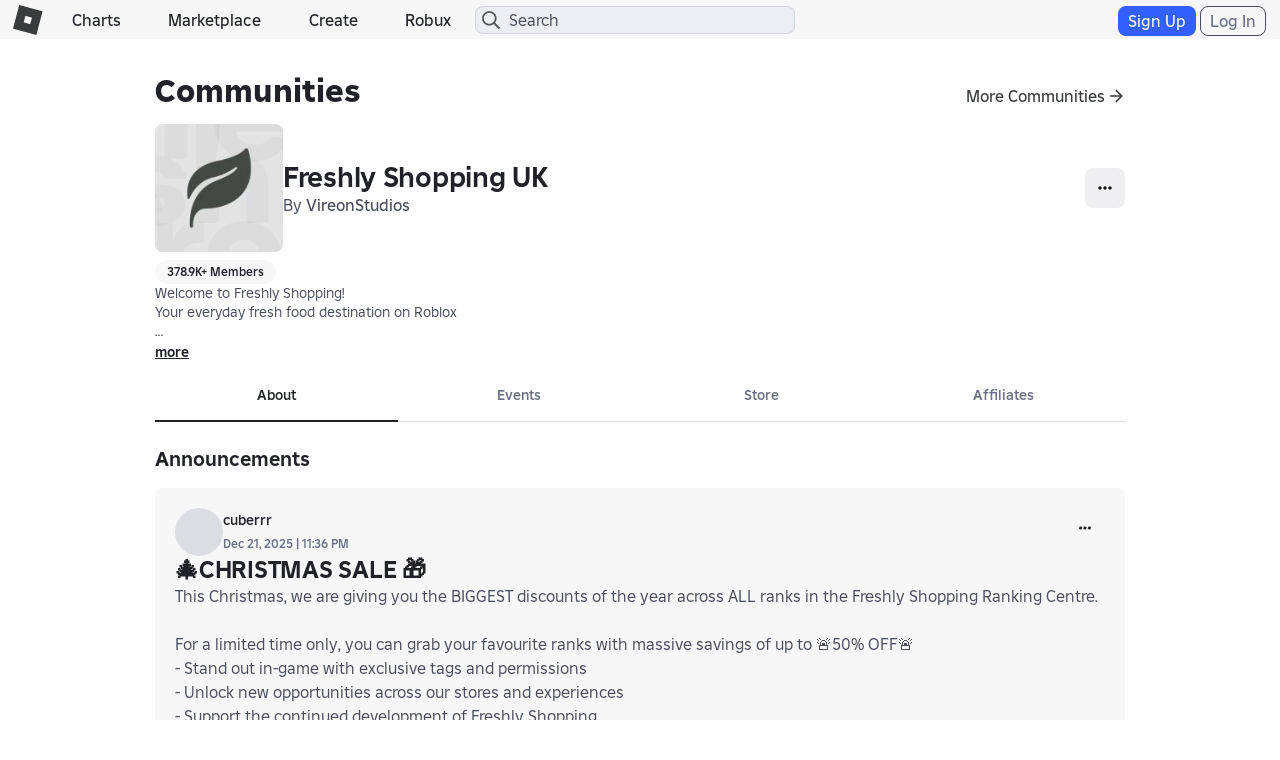

--- FILE ---
content_type: application/javascript
request_url: https://js.rbxcdn.com/5b07007509306ad52620490945b7e73f838b7d855f8a823ff97714377c543b20.js
body_size: 5253
content:
/*! For license information please see groupEvents.bundle.min.js.LICENSE.txt */
!function(){var e={4452:function(e,t){var n;!function(){"use strict";var r={}.hasOwnProperty;function o(){for(var e="",t=0;t<arguments.length;t++){var n=arguments[t];n&&(e=i(e,a(n)))}return e}function a(e){if("string"==typeof e||"number"==typeof e)return e;if("object"!=typeof e)return"";if(Array.isArray(e))return o.apply(null,e);if(e.toString!==Object.prototype.toString&&!e.toString.toString().includes("[native code]"))return e.toString();var t="";for(var n in e)r.call(e,n)&&e[n]&&(t=i(t,n));return t}function i(e,t){return t?e?e+" "+t:e+t:e}e.exports?(o.default=o,e.exports=o):void 0===(n=function(){return o}.apply(t,[]))||(e.exports=n)}()}},t={};function n(r){var o=t[r];if(void 0!==o)return o.exports;var a=t[r]={exports:{}};return e[r](a,a.exports,n),a.exports}n.n=function(e){var t=e&&e.__esModule?function(){return e.default}:function(){return e};return n.d(t,{a:t}),t},n.d=function(e,t){for(var r in t)n.o(t,r)&&!n.o(e,r)&&Object.defineProperty(e,r,{enumerable:!0,get:t[r]})},n.o=function(e,t){return Object.prototype.hasOwnProperty.call(e,t)},function(){"use strict";var e,t,r=Roblox,o=n.n(r),a=React,i=n.n(a),u=ReactDOM,c=ReactUtilities,l=ReactStyleGuide,s=n(4452),v=n.n(s),d={common:[],feature:"Feature.VirtualEvents"},f={common:[],feature:"Feature.Groups"},p=CoreUtilities,h=r.EnvironmentUrls.apiGatewayUrl,g=r.EnvironmentUrls.gamesApi,m=r.EnvironmentUrls.groupsApi,b=r.EnvironmentUrls.domain,E="".concat(h,"/virtual-events/v1/virtual-events"),y="".concat(g,"/v1/games"),w="".concat(g,"/v2/groups"),S="".concat(m,"/v1/featured-content"),I={getVirtualEventsUrl:function(e,t,n,r,o){return"".concat(E,"/my-events?groupId=").concat(e,"&filterBy=").concat(t,"&fromUtc=").concat(n,"&sortBy=").concat(r,"&sortOrder=").concat(o)},getVirtualEventDetailsUrl:function(e,t){return t?"".concat(E,"/").concat(e):"".concat(E,"/public/").concat(e)},getVirtualEventsRsvpEndpoint:function(e){return"".concat(E,"/").concat(e,"/rsvps")},getGameDetailsForUniverseIdsEndpoint:function(){return"".concat(y)},getGamesForGroupEndpoint:function(e){return"".concat(w,"/").concat(e,"/gamesV2?accessFilter=Public&sortOrder=Desc")},getGroupFeaturedEventsUrl:function(e){return"".concat(S,"/event?groupId=").concat(e)},getGroupFeaturedEventUrl:function(e,t){return"".concat(S,"/event?groupId=").concat(e,"&eventId=").concat(t)},getEventUrl:function(e){return"https://".concat(b,"/events/").concat(e)},getCreateExperienceUrl:function(e){return"https://create.".concat(b,"/dashboard/creations?groupId=").concat(e)},getCreateEventForExperienceUrl:function(e){return"https://create.".concat(b,"/dashboard/creations/experiences/").concat(e,"/events")}},k={active:"active"},x={going:"going",notGoing:"notGoing"},T=function(e,t,n,r){return new(n||(n=Promise))((function(o,a){function i(e){try{c(r.next(e))}catch(e){a(e)}}function u(e){try{c(r.throw(e))}catch(e){a(e)}}function c(e){var t;e.done?o(e.value):(t=e.value,t instanceof n?t:new n((function(e){e(t)}))).then(i,u)}c((r=r.apply(e,t||[])).next())}))},P=function(e,t){var n,r,o,a={label:0,sent:function(){if(1&o[0])throw o[1];return o[1]},trys:[],ops:[]},i=Object.create(("function"==typeof Iterator?Iterator:Object).prototype);return i.next=u(0),i.throw=u(1),i.return=u(2),"function"==typeof Symbol&&(i[Symbol.iterator]=function(){return this}),i;function u(u){return function(c){return function(u){if(n)throw new TypeError("Generator is already executing.");for(;i&&(i=0,u[0]&&(a=0)),a;)try{if(n=1,r&&(o=2&u[0]?r.return:u[0]?r.throw||((o=r.return)&&o.call(r),0):r.next)&&!(o=o.call(r,u[1])).done)return o;switch(r=0,o&&(u=[2&u[0],o.value]),u[0]){case 0:case 1:o=u;break;case 4:return a.label++,{value:u[1],done:!1};case 5:a.label++,r=u[1],u=[0];continue;case 7:u=a.ops.pop(),a.trys.pop();continue;default:if(!(o=a.trys,(o=o.length>0&&o[o.length-1])||6!==u[0]&&2!==u[0])){a=0;continue}if(3===u[0]&&(!o||u[1]>o[0]&&u[1]<o[3])){a.label=u[1];break}if(6===u[0]&&a.label<o[1]){a.label=o[1],o=u;break}if(o&&a.label<o[2]){a.label=o[2],a.ops.push(u);break}o[2]&&a.ops.pop(),a.trys.pop();continue}u=t.call(e,a)}catch(e){u=[6,e],r=0}finally{n=o=0}if(5&u[0])throw u[1];return{value:u[0]?u[1]:void 0,done:!0}}([u,c])}}},C=function(e,t,n){if(n||2===arguments.length)for(var r,o=0,a=t.length;o<a;o++)!r&&o in t||(r||(r=Array.prototype.slice.call(t,0,o)),r[o]=t[o]);return e.concat(r||Array.prototype.slice.call(t))},U=function(e){for(var t=[],n=1;n<arguments.length;n++)t[n-1]=arguments[n];return T(void 0,C([e],t,!0),Promise,(function(e,t,n,r,o){var a,i,u;return void 0===t&&(t="upcoming"),void 0===n&&(n=(new Date).toISOString()),void 0===r&&(r="startUtc"),void 0===o&&(o="desc"),P(this,(function(c){switch(c.label){case 0:return a={url:I.getVirtualEventsUrl(e,t,n,r,o),withCredentials:!0},[4,p.httpService.get(a)];case 1:return i=c.sent(),[2,null===(u=i.data)||void 0===u?void 0:u.data]}}))}))},G=function(e){return T(void 0,void 0,Promise,(function(){var t,n,r,o;return P(this,(function(a){switch(a.label){case 0:return t=null===(o=null===(r=window.Roblox)||void 0===r?void 0:r.CurrentUser)||void 0===o?void 0:o.isAuthenticated,n={url:I.getVirtualEventDetailsUrl(e,t),withCredentials:!0},[4,p.httpService.get(n)];case 1:return[2,a.sent().data]}}))}))},D=function(e,t){return T(void 0,void 0,Promise,(function(){var n,r;return P(this,(function(o){switch(o.label){case 0:return n={url:I.getVirtualEventsRsvpEndpoint(e),withCredentials:!0},r={rsvpStatus:t},[4,p.httpService.post(n,r)];case 1:return o.sent(),[2]}}))}))},F=function(e){return T(void 0,void 0,Promise,(function(){var t,n,r,o;return P(this,(function(a){switch(a.label){case 0:return t={url:I.getGameDetailsForUniverseIdsEndpoint(),withCredentials:!0},n={universeIds:e},[4,p.httpService.get(t,n)];case 1:return r=a.sent(),[2,null===(o=r.data)||void 0===o?void 0:o.data]}}))}))},N=function(e){return T(void 0,void 0,Promise,(function(){var t,n,r;return P(this,(function(o){switch(o.label){case 0:return t={url:I.getGamesForGroupEndpoint(e),withCredentials:!0},[4,p.httpService.get(t)];case 1:return n=o.sent(),[2,null===(r=n.data)||void 0===r?void 0:r.data]}}))}))},O=function(e){return T(void 0,void 0,Promise,(function(){var t;return P(this,(function(n){switch(n.label){case 0:return t={url:I.getGroupFeaturedEventsUrl(e),withCredentials:!0},[4,p.httpService.get(t)];case 1:return[2,n.sent().data]}}))}))},j=function(e,t){return T(void 0,void 0,Promise,(function(){var n;return P(this,(function(r){switch(r.label){case 0:return n={url:I.getGroupFeaturedEventUrl(e,t),withCredentials:!0},[4,p.httpService.post(n)];case 1:return[2,r.sent().data]}}))}))},V=function(e,t){return T(void 0,void 0,Promise,(function(){var n;return P(this,(function(r){switch(r.label){case 0:return n={url:I.getGroupFeaturedEventUrl(e,t),withCredentials:!0},[4,p.httpService.delete(n)];case 1:return r.sent(),[2]}}))}))},R=RobloxThumbnails,M="virtualEvents",L="groupDetailsPage",W="virtualEventJoined",A="eventDetailsPageVisit",z="virtualEventRSVP",B={sendVirtualEventJoinedEvent:function(e,t,n){o().EventStream.SendEventWithTarget(W,M,{virtualEventId:e,universeId:t,"SD.gamePlayFromEventDetails.ID":n,"SD.gamePlayFromEventDetails.CT":Date.now(),channel:L},o().EventStream.TargetTypes.WWW)},sendEventDetailsPageVisitEvent:function(e,t){o().EventStream.SendEventWithTarget(A,M,{virtualEventId:e,universeId:t,channel:L},o().EventStream.TargetTypes.WWW)},sendVirtualEventRSVPEvent:function(e,t,n){o().EventStream.SendEventWithTarget(z,M,{virtualEventId:e,universeId:t,channel:L,status:n},o().EventStream.TargetTypes.WWW)}},H=function(e,t,n,r){return new(n||(n=Promise))((function(o,a){function i(e){try{c(r.next(e))}catch(e){a(e)}}function u(e){try{c(r.throw(e))}catch(e){a(e)}}function c(e){var t;e.done?o(e.value):(t=e.value,t instanceof n?t:new n((function(e){e(t)}))).then(i,u)}c((r=r.apply(e,t||[])).next())}))},J=function(e,t){var n,r,o,a={label:0,sent:function(){if(1&o[0])throw o[1];return o[1]},trys:[],ops:[]},i=Object.create(("function"==typeof Iterator?Iterator:Object).prototype);return i.next=u(0),i.throw=u(1),i.return=u(2),"function"==typeof Symbol&&(i[Symbol.iterator]=function(){return this}),i;function u(u){return function(c){return function(u){if(n)throw new TypeError("Generator is already executing.");for(;i&&(i=0,u[0]&&(a=0)),a;)try{if(n=1,r&&(o=2&u[0]?r.return:u[0]?r.throw||((o=r.return)&&o.call(r),0):r.next)&&!(o=o.call(r,u[1])).done)return o;switch(r=0,o&&(u=[2&u[0],o.value]),u[0]){case 0:case 1:o=u;break;case 4:return a.label++,{value:u[1],done:!1};case 5:a.label++,r=u[1],u=[0];continue;case 7:u=a.ops.pop(),a.trys.pop();continue;default:if(!(o=a.trys,(o=o.length>0&&o[o.length-1])||6!==u[0]&&2!==u[0])){a=0;continue}if(3===u[0]&&(!o||u[1]>o[0]&&u[1]<o[3])){a.label=u[1];break}if(6===u[0]&&a.label<o[1]){a.label=o[1],o=u;break}if(o&&a.label<o[2]){a.label=o[2],a.ops.push(u);break}o[2]&&a.ops.pop(),a.trys.pop();continue}u=t.call(e,a)}catch(e){u=[6,e],r=0}finally{n=o=0}if(5&u[0])throw u[1];return{value:u[0]?u[1]:void 0,done:!0}}([u,c])}}},_=r.PlayButton.launchGame,q=x,K=(0,c.withTranslations)((function(e){var t=e.event,n=e.gameDetails,o=e.systemFeedbackService,u=e.translate,c=(0,a.useState)(t.userRsvpStatus===q.going),l=c[0],s=c[1],v=(0,a.useCallback)((function(e){return H(void 0,void 0,void 0,(function(){return J(this,(function(n){switch(n.label){case 0:e.preventDefault(),e.stopPropagation(),n.label=1;case 1:return n.trys.push([1,3,,4]),[4,D(t.id,q.going)];case 2:return n.sent(),s(!0),B.sendVirtualEventRSVPEvent(t.id,t.universeId,q.going),[3,4];case 3:return n.sent(),o.warning(u("NetworkError")),[3,4];case 4:return[2]}}))}))}),[t.id,t.universeId,s,o,u]),d=(0,a.useCallback)((function(e){return H(void 0,void 0,void 0,(function(){return J(this,(function(n){switch(n.label){case 0:e.preventDefault(),e.stopPropagation(),n.label=1;case 1:return n.trys.push([1,3,,4]),[4,D(t.id,q.notGoing)];case 2:return n.sent(),s(!1),B.sendVirtualEventRSVPEvent(t.id,t.universeId,q.notGoing),[3,4];case 3:return n.sent(),o.warning(u("NetworkError")),[3,4];case 4:return[2]}}))}))}),[t.id,t.universeId,s,o,u]),f=(0,a.useCallback)((function(e){if(e.preventDefault(),e.stopPropagation(),n){var o=p.uuidService.generateRandomUuid(),a=t.placeId||n.rootPlaceId.toString();r.DeviceMeta&&(0,r.DeviceMeta)().isInApp?window.location.href="roblox://experiences/start?placeId=".concat(a):_(a,n.rootPlaceId.toString(),"",void 0,{eventName:"virtualEventJoinGame",ctx:"virtualEvents",eventJoinSessionId:o},{}),B.sendVirtualEventJoinedEvent(t.id,t.universeId,o)}}),[n,t.id,t.universeId]);return(0,a.useMemo)((function(){return Date.now()>Date.parse(t.eventTime.startUtc)}),[t])?i().createElement("button",{type:"button",className:"group-event-join-button btn-growth-md",onClick:f},u("JoinEvent")):l?i().createElement("button",{type:"button",className:"group-event-join-button btn-secondary-md",onClick:d},u("UnfollowEvent")):i().createElement("button",{type:"button",className:"group-event-join-button btn-cta-md",onClick:v},u("NotifyMe"))}),d),Q=CoreRobloxUtilities;!function(e){e.GroupPageClickEvent="groupPageClickEvent",e.GroupPageExposureEvent="groupPageExposureEvent"}(e||(e={})),function(e){e.GroupHomepage="groupHomepage",e.ConfigureGroup="configureGroup"}(t||(t={}));var X=function(){return X=Object.assign||function(e){for(var t,n=1,r=arguments.length;n<r;n++)for(var o in t=arguments[n])Object.prototype.hasOwnProperty.call(t,o)&&(e[o]=t[o]);return e},X.apply(this,arguments)},Y=function(t){var n=t.context,r=t.groupId,o=t.clickTargetType,a=t.clickTargetId;Q.eventStreamService.sendEventWithTarget(e.GroupPageClickEvent,n,X({groupId:r,clickTargetType:o},a&&{clickTargetId:a}))},Z=function(e,t,n,r){return new(n||(n=Promise))((function(o,a){function i(e){try{c(r.next(e))}catch(e){a(e)}}function u(e){try{c(r.throw(e))}catch(e){a(e)}}function c(e){var t;e.done?o(e.value):(t=e.value,t instanceof n?t:new n((function(e){e(t)}))).then(i,u)}c((r=r.apply(e,t||[])).next())}))},$=function(e,t){var n,r,o,a={label:0,sent:function(){if(1&o[0])throw o[1];return o[1]},trys:[],ops:[]},i=Object.create(("function"==typeof Iterator?Iterator:Object).prototype);return i.next=u(0),i.throw=u(1),i.return=u(2),"function"==typeof Symbol&&(i[Symbol.iterator]=function(){return this}),i;function u(u){return function(c){return function(u){if(n)throw new TypeError("Generator is already executing.");for(;i&&(i=0,u[0]&&(a=0)),a;)try{if(n=1,r&&(o=2&u[0]?r.return:u[0]?r.throw||((o=r.return)&&o.call(r),0):r.next)&&!(o=o.call(r,u[1])).done)return o;switch(r=0,o&&(u=[2&u[0],o.value]),u[0]){case 0:case 1:o=u;break;case 4:return a.label++,{value:u[1],done:!1};case 5:a.label++,r=u[1],u=[0];continue;case 7:u=a.ops.pop(),a.trys.pop();continue;default:if(!(o=a.trys,(o=o.length>0&&o[o.length-1])||6!==u[0]&&2!==u[0])){a=0;continue}if(3===u[0]&&(!o||u[1]>o[0]&&u[1]<o[3])){a.label=u[1];break}if(6===u[0]&&a.label<o[1]){a.label=o[1],o=u;break}if(o&&a.label<o[2]){a.label=o[2],a.ops.push(u);break}o[2]&&a.ops.pop(),a.trys.pop();continue}u=t.call(e,a)}catch(e){u=[6,e],r=0}finally{n=o=0}if(5&u[0])throw u[1];return{value:u[0]?u[1]:void 0,done:!0}}([u,c])}}},ee=(0,l.createSystemFeedback)(),te=ee[0],ne=ee[1],re=(new r.Intl).locale,oe=(0,c.withTranslations)((function(e){var n=e.group,r=e.event,o=e.gameDetails,u=e.featuredEventId,c=e.setFeaturedEventId,s=e.canSetFeaturedEvent,v=e.isFullSized,d=e.translate,f=(0,a.useMemo)((function(){return u===r.id}),[u,r.id]),p=(0,a.useCallback)((function(){return Z(void 0,void 0,void 0,(function(){return $(this,(function(e){switch(e.label){case 0:return e.trys.push([0,5,,6]),f?[4,V(n.id,r.id)]:[3,2];case 1:return e.sent(),c(void 0),ne.success(d("Message.UnfeatureEventSuccess")),[3,4];case 2:return[4,j(n.id,r.id)];case 3:e.sent(),c(r.id),ne.success(d("Message.FeatureEventSuccess")),e.label=4;case 4:return Y({groupId:n.id,clickTargetType:f?"unfeatureEvent":"featureEvent",clickTargetId:r.id.toString(),context:t.GroupHomepage}),[3,6];case 5:return e.sent(),ne.warning(d("NetworkError")),[3,6];case 6:return[2]}}))}))}),[f,c,n.id,r.id,d]),h=(0,a.useMemo)((function(){var e=new Date(Date.parse(r.eventTime.startUtc)),t=e.toLocaleString(re,{weekday:"short",month:"short",day:"numeric"}),n=e.toLocaleString(re,{hour:"numeric",minute:"numeric",hour12:!0});return d("Label.EventDate",{dayString:t,timeString:n})}),[r,d]),g=(0,a.useMemo)((function(){var e,t;return(null===(t=null===(e=r.thumbnails)||void 0===e?void 0:e[0])||void 0===t?void 0:t.mediaId)||r.universeId}),[r]),m=(0,a.useMemo)((function(){var e,t;return(null===(t=null===(e=r.thumbnails)||void 0===e?void 0:e[0])||void 0===t?void 0:t.mediaId)?R.ThumbnailTypes.assetThumbnail:R.ThumbnailTypes.universeThumbnail}),[r]),b=(0,a.useCallback)((function(){B.sendEventDetailsPageVisitEvent(r.id,r.universeId)}),[r.id,r.universeId]);return i().createElement(l.Link,{"aria-label":r.title,onClick:b,url:I.getEventUrl(r.id)},i().createElement("div",{className:"group-event"},i().createElement("div",{className:"group-event-thumbnail"},i().createElement(R.Thumbnail2d,{type:m,size:R.ThumbnailUniverseThumbnailSize.width768,targetId:g,containerClass:"group-event-thumbnail-container"})),i().createElement("div",{className:"group-event-content"},i().createElement("div",{className:"group-event-header"},i().createElement("h2",null,r.title)),i().createElement("div",{className:"group-event-date text-default font-bold"},h),v&&i().createElement("div",{className:"group-event-description text-description"},r.description),i().createElement("div",{className:"group-event-follow-button"},i().createElement(K,{event:r,gameDetails:o,systemFeedbackService:ne}),s&&i().createElement(l.Popover,{id:"group-event-dropdown-menu-popover",button:i().createElement(l.IconButton,{className:"group-event-feature-button",iconName:"more",size:l.IconButton.sizes.small,onClick:function(e){e.preventDefault(),e.stopPropagation()}}),trigger:"click",placement:"bottom"},i().createElement("ul",{className:"group-event-dropdown-menu dropdown-menu",role:"menu"},i().createElement("li",null,i().createElement(l.Button,{variant:l.Button.variants.secondary,onClick:p},d(f?"Action.UnfeatureEvent":"Action.FeatureEvent")))))))),i().createElement(te,null))}),f),ae=function(e,t,n,r){return new(n||(n=Promise))((function(o,a){function i(e){try{c(r.next(e))}catch(e){a(e)}}function u(e){try{c(r.throw(e))}catch(e){a(e)}}function c(e){var t;e.done?o(e.value):(t=e.value,t instanceof n?t:new n((function(e){e(t)}))).then(i,u)}c((r=r.apply(e,t||[])).next())}))},ie=function(e,t){var n,r,o,a={label:0,sent:function(){if(1&o[0])throw o[1];return o[1]},trys:[],ops:[]},i=Object.create(("function"==typeof Iterator?Iterator:Object).prototype);return i.next=u(0),i.throw=u(1),i.return=u(2),"function"==typeof Symbol&&(i[Symbol.iterator]=function(){return this}),i;function u(u){return function(c){return function(u){if(n)throw new TypeError("Generator is already executing.");for(;i&&(i=0,u[0]&&(a=0)),a;)try{if(n=1,r&&(o=2&u[0]?r.return:u[0]?r.throw||((o=r.return)&&o.call(r),0):r.next)&&!(o=o.call(r,u[1])).done)return o;switch(r=0,o&&(u=[2&u[0],o.value]),u[0]){case 0:case 1:o=u;break;case 4:return a.label++,{value:u[1],done:!1};case 5:a.label++,r=u[1],u=[0];continue;case 7:u=a.ops.pop(),a.trys.pop();continue;default:if(!(o=a.trys,(o=o.length>0&&o[o.length-1])||6!==u[0]&&2!==u[0])){a=0;continue}if(3===u[0]&&(!o||u[1]>o[0]&&u[1]<o[3])){a.label=u[1];break}if(6===u[0]&&a.label<o[1]){a.label=o[1],o=u;break}if(o&&a.label<o[2]){a.label=o[2],a.ops.push(u);break}o[2]&&a.ops.pop(),a.trys.pop();continue}u=t.call(e,a)}catch(e){u=[6,e],r=0}finally{n=o=0}if(5&u[0])throw u[1];return{value:u[0]?u[1]:void 0,done:!0}}([u,c])}}},ue=(0,c.withTranslations)((function(e){var n=e.group,r=e.translate,o=(0,a.useState)(null),u=o[0],c=o[1],s=(0,a.useState)(!0),v=s[0],d=s[1],f=(0,a.useCallback)((function(){return ae(void 0,void 0,void 0,(function(){var e,t,r;return ie(this,(function(o){switch(o.label){case 0:if(!(null==n?void 0:n.id))return[2];o.label=1;case 1:return o.trys.push([1,3,4,5]),[4,N(n.id)];case 2:if((e=o.sent()).length>0){for(t=e[0],r=1;r<e.length;r++)e[r].placeVisits>t.placeVisits&&(t=e[r]);c(t)}return[3,5];case 3:return o.sent(),c(null),[3,5];case 4:return d(!1),[7];case 5:return[2]}}))}))}),[n,c]);(0,a.useEffect)((function(){f()}),[f]);var p=(0,a.useMemo)((function(){return null==u?I.getCreateExperienceUrl(n.id):I.getCreateEventForExperienceUrl(u.id)}),[u,n.id]),h=(0,a.useCallback)((function(){Y({groupId:n.id,clickTargetType:"createEvent",context:t.GroupHomepage})}),[n.id]);return v?i().createElement(l.Loading,null):i().createElement("div",{className:"section-content-off"},i().createElement("span",{className:"group-event-calendar-icon"}),i().createElement("h2",null,r("Label.GroupEventsUpsell")),i().createElement("span",null,r("Label.GroupEventsCreatorHubUpsell")),i().createElement(l.Link,{url:p},i().createElement("button",{type:"button",className:"group-create-event-button btn-growth-md",onClick:h},r("Label.CreateEvent"))))}),f),ce=function(e,t,n,r){return new(n||(n=Promise))((function(o,a){function i(e){try{c(r.next(e))}catch(e){a(e)}}function u(e){try{c(r.throw(e))}catch(e){a(e)}}function c(e){var t;e.done?o(e.value):(t=e.value,t instanceof n?t:new n((function(e){e(t)}))).then(i,u)}c((r=r.apply(e,t||[])).next())}))},le=function(e,t){var n,r,o,a={label:0,sent:function(){if(1&o[0])throw o[1];return o[1]},trys:[],ops:[]},i=Object.create(("function"==typeof Iterator?Iterator:Object).prototype);return i.next=u(0),i.throw=u(1),i.return=u(2),"function"==typeof Symbol&&(i[Symbol.iterator]=function(){return this}),i;function u(u){return function(c){return function(u){if(n)throw new TypeError("Generator is already executing.");for(;i&&(i=0,u[0]&&(a=0)),a;)try{if(n=1,r&&(o=2&u[0]?r.return:u[0]?r.throw||((o=r.return)&&o.call(r),0):r.next)&&!(o=o.call(r,u[1])).done)return o;switch(r=0,o&&(u=[2&u[0],o.value]),u[0]){case 0:case 1:o=u;break;case 4:return a.label++,{value:u[1],done:!1};case 5:a.label++,r=u[1],u=[0];continue;case 7:u=a.ops.pop(),a.trys.pop();continue;default:if(!(o=a.trys,(o=o.length>0&&o[o.length-1])||6!==u[0]&&2!==u[0])){a=0;continue}if(3===u[0]&&(!o||u[1]>o[0]&&u[1]<o[3])){a.label=u[1];break}if(6===u[0]&&a.label<o[1]){a.label=o[1],o=u;break}if(o&&a.label<o[2]){a.label=o[2],a.ops.push(u);break}o[2]&&a.ops.pop(),a.trys.pop();continue}u=t.call(e,a)}catch(e){u=[6,e],r=0}finally{n=o=0}if(5&u[0])throw u[1];return{value:u[0]?u[1]:void 0,done:!0}}([u,c])}}},se=k,ve=(0,c.withTranslations)((function(e){var t=e.onlyShowFeaturedEvent,n=e.group,r=e.canSetFeaturedEvent,o=e.translate,u=(0,a.useState)([]),c=u[0],s=u[1],d=(0,a.useState)([]),f=d[0],p=d[1],h=(0,a.useState)(),g=h[0],m=h[1],b=(0,a.useState)(!0),E=b[0],y=b[1],w=(0,a.useCallback)((function(){return ce(void 0,void 0,void 0,(function(){var e,r,o,a,i,u,c,l;return le(this,(function(v){switch(v.label){case 0:if(!(null==n?void 0:n.id))return[2];v.label=1;case 1:return v.trys.push([1,9,10,11]),[4,O(n.id)];case 2:return e=v.sent(),m(null==e?void 0:e.contentId),r=void 0,t?[4,G(e.contentId)]:[3,4];case 3:return o=v.sent(),r=[o],[3,7];case 4:return[4,U(n.id)];case 5:return a=v.sent(),[4,Promise.all(a.map((function(e){return ce(void 0,void 0,void 0,(function(){return le(this,(function(t){return[2,G(e.id)]}))}))})))];case 6:i=v.sent(),r=i,v.label=7;case 7:return u=r.filter((function(e){return e.eventStatus===se.active&&Date.now()<Date.parse(e.eventTime.endUtc)})).sort((function(e,t){return Date.parse(e.eventTime.startUtc)-Date.parse(t.eventTime.startUtc)})),s(u),c=r.map((function(e){return e.universeId})),[4,F(c)];case 8:return l=v.sent(),p(l),[3,11];case 9:return v.sent(),m(void 0),s([]),p([]),[3,11];case 10:return y(!1),[7];case 11:return[2]}}))}))}),[n,t]);(0,a.useEffect)((function(){w()}),[w]);var S=(0,a.useMemo)((function(){return E?i().createElement(l.Loading,null):c&&c.length>0?i().createElement("div",{className:v()("group-events group-section-content-transparent",t&&"group-events-full-size")},c.map((function(e){return i().createElement(oe,{key:e.id,group:n,event:e,gameDetails:(o=e.universeId,f.find((function(e){return e.id===o}))),featuredEventId:g,setFeaturedEventId:m,canSetFeaturedEvent:r,isFullSized:t});var o}))):t?null:r?i().createElement(ue,{group:n}):i().createElement("div",{className:"section-content-off"},i().createElement("span",{className:"group-event-calendar-icon"}),i().createElement("h2",null,o("Label.NoGroupEvents")),i().createElement("span",null,o("Label.CheckLaterForEvents")))}),[n,E,c,g,m,o,f,t,r]);return!t||(null==c?void 0:c.length)&&g?i().createElement("div",{className:"section"},i().createElement("div",{className:"container-header group-events-header"},i().createElement("h2",null,o("Heading.Events"))),S):null}),f),de=function(){return de=Object.assign||function(e){for(var t,n=1,r=arguments.length;n<r;n++)for(var o in t=arguments[n])Object.prototype.hasOwnProperty.call(t,o)&&(e[o]=t[o]);return e},de.apply(this,arguments)},fe={renderGroupEventsSection:function(e,t){(0,u.unmountComponentAtNode)(e),(0,u.render)(i().createElement(ve,de({},t)),e)}};Object.assign(o(),{GroupEventsService:fe})}()}();
//# sourceMappingURL=https://sourcemaps.rbxcdn.com/90766f56e385f062d0c85713ca807799-groupEvents.bundle.min.js.map

/* Bundle detector */
window.Roblox && window.Roblox.BundleDetector && window.Roblox.BundleDetector.bundleDetected("GroupEvents");

--- FILE ---
content_type: application/javascript
request_url: https://js.rbxcdn.com/83edafa8b40e70562e1151f9e8202f9dc6a9a88475610d8588e57b007fca3ff5-GroupDetails.js
body_size: 138257
content:
!function(){var e={3404:function(e,r,t){var n={"./groupCardComponent.js":552};function o(e){var r=i(e);return t(r)}function i(e){if(!t.o(n,e)){var r=new Error("Cannot find module '"+e+"'");throw r.code="MODULE_NOT_FOUND",r}return n[e]}o.keys=function(){return Object.keys(n)},o.resolve=i,e.exports=o,o.id=3404},6289:function(e,r,t){var n={"./communityLinkConstants.js":1961,"./eventConstants.js":1486,"./groupResources.js":7379,"./groupsConstants.js":2830,"./verificationResources.js":5371};function o(e){var r=i(e);return t(r)}function i(e){if(!t.o(n,e)){var r=new Error("Cannot find module '"+e+"'");throw r.code="MODULE_NOT_FOUND",r}return n[e]}o.keys=function(){return Object.keys(n)},o.resolve=i,e.exports=o,o.id=6289},2377:function(e,r,t){var n={"./banUserController.js":8585,"./changeOwnerModalController.js":5655,"./changeOwnerUpsellController.js":501,"./exileUserController.js":603,"./groupCardController.js":8524,"./verificationInputModalController.js":9341,"./verificationRedirectModalController.js":2075};function o(e){var r=i(e);return t(r)}function i(e){if(!t.o(n,e)){var r=new Error("Cannot find module '"+e+"'");throw r.code="MODULE_NOT_FOUND",r}return n[e]}o.keys=function(){return Object.keys(n)},o.resolve=i,e.exports=o,o.id=2377},5396:function(e,r,t){var n={"./communityLinksService.js":5615,"./groupEventLoggingService.js":5021,"./groupExperimentsService.js":7982,"./groupGuacService.js":3014,"./groupMembershipService.js":9434,"./groupUtilityService.js":9306,"./groupsService.js":9339,"./verificationService.js":6112};function o(e){var r=i(e);return t(r)}function i(e){if(!t.o(n,e)){var r=new Error("Cannot find module '"+e+"'");throw r.code="MODULE_NOT_FOUND",r}return n[e]}o.keys=function(){return Object.keys(n)},o.resolve=i,e.exports=o,o.id=5396},9749:function(e,r,t){var n={"./components/templates/banUserModal.html":9899,"./components/templates/changeOwnerModal.html":4292,"./components/templates/changeOwnerUpsellModal.html":5067,"./components/templates/exileUserModal.html":3841,"./components/templates/groupCard.html":3075,"./components/templates/verificationInputModal.html":9686,"./components/templates/verificationRedirectModal.html":1030};function o(e){var r=i(e);return t(r)}function i(e){if(!t.o(n,e)){var r=new Error("Cannot find module '"+e+"'");throw r.code="MODULE_NOT_FOUND",r}return n[e]}o.keys=function(){return Object.keys(n)},o.resolve=i,e.exports=o,o.id=9749},7525:function(e){function r(e){return e.replace(/([a-z])([A-Z])/g,"$1-$2").toLowerCase()}function t(e){return e.split("/").pop().replace(".html","")}var n={importFilesUnderPath:function(e){e.keys().forEach(e)},templateCacheGenerator:function(e,n,o,i){return e.module(n,[]).run(["$templateCache",function(e){o&&o.keys().forEach((function(n){var i=r(t(n));e.put(i,o(n))})),i&&i.keys().forEach((function(n){var o=r(t(n));e.put(o,i(n).replace(/<\/?script[^>]*>/gi,""))}))}])}};e.exports=n},552:function(e,r,t){"use strict";t.r(r);var n={templateUrl:"group-card",bindings:{group:"<",handleClick:"<",isV2:"<"},controller:"groupCardController"};t(8989).A.component("groupCard",n),r.default=n},1961:function(e,r,t){"use strict";t.r(r);var n=t(7577),o=t(8989),i="".concat(n.EnvironmentUrls.apiGatewayUrl,"/community-links/v1/groups"),a={urls:{getGroupCommunityInfoUrl:"".concat(i,"/{groupId}/community"),getGroupAnnouncement:"".concat(i,"/{groupId}/shout")}};o.A.constant("communityLinkConstants",a),r.default=a},1486:function(e,r,t){"use strict";t.r(r);t(8989).A.constant("eventConstants",{EventType:{CommunityDialogStateChanged:"communityDialogStateChanged",GroupPageClickEvent:"groupPageClickEvent",GroupPageExposureEvent:"groupPageExposureEvent"},EventContext:{GroupHomepage:"groupHomepage",GroupDiscovery:"groupDiscovery",MyGroups:"myGroups",ConfigureGroup:"configureGroup"},ExposureType:{GroupHomepage:"groupHomepage",MyGroups:"myGroups",GroupDiscovery:"GroupDiscovery",GroupDiscoveryV2:"GroupDiscoveryV2"},EventEntityType:{Group:"group"},ConfigureSettingsClickTargetType:{VerificationLevel:"configureSettings.verificationLevel",AccountTenureRequirement:"configureSettings.accountTenureRequirement",ManualApproval:"configureSettings.manualApproval",GroupFundsVisible:"configureSettings.groupFundsVisible",GroupGamesVisible:"configureSettings.groupGamesVisible",EnemiesAllowed:"configureSettings.enemiesAllowed"}})},7379:function(e,r,t){"use strict";t.r(r);var n={templates:{groupsListBaseTemplate:"groups-list-base",groupsListTemplate:"groups-list",groupAboutTemplate:"group-about",groupBaseTemplate:"group-base",groupCommentsTemplate:"group-comments",groupMembersListTemplate:"group-members-list",groupGamesTemplate:"group-games",GroupResultsBaseTemplate:"group-results-base",groupTabTemplate:"group-tab"},modals:{openedClass:"modal-open-noscroll",exileUser:{templateUrl:"exile-user-modal",controller:"exileUserController"},banUser:{templateUrl:"ban-user-modal",controller:"banUserController"},leaveGroup:{templateUrl:"leave-group-modal",controller:"leaveGroupController"},changeOwner:{templateUrl:"change-owner-modal",controller:"changeOwnerModalController"},changeOwnerUpsell:{templateUrl:"change-owner-upsell-modal",controller:"changeOwnerUpsellModalController"},reportAbuse:{templateUrl:"report-abuse-modal",controller:"reportAbuseController"}}};t(8989).A.constant("groupResources",n),r.default=n},2830:function(e,r,t){"use strict";t.r(r);var n=t(7577),o=t(8989),i="communities",a={urlBase:i,bannerExpiryInMilliseconds:5e3,wallReloadDelay:1e3,relationshipTypes:{allies:"Allies",enemies:"Enemies"},robuxIconHtml:'<span class="icon-robux-16x16"></span>',absoluteUrls:{createGroup:n.Endpoints.getAbsoluteUrl("/".concat(i,"/create")),moreGroups:n.Endpoints.getAbsoluteUrl("/search/".concat(i)),myGroups:n.Endpoints.getAbsoluteUrl("/my/".concat(i)),mySettings:n.Endpoints.getAbsoluteUrl("/my/account#!/security"),forbidden:n.Endpoints.getAbsoluteUrl("/request-error?code=403")},urls:{getGroup:"".concat(n.EnvironmentUrls.groupsApi,"/v1/groups/{id}"),getGroupMetadata:"".concat(n.EnvironmentUrls.groupsApi,"/v1/groups/metadata"),getGroupConfigurationMetadata:"".concat(n.EnvironmentUrls.groupsApi,"/v1/groups/configuration/metadata"),updateGroupSettings:"".concat(n.EnvironmentUrls.groupsApi,"/v1/groups/{id}/settings"),searchGroups:"".concat(n.EnvironmentUrls.groupsApi,"/v1/groups/search"),deleteWallPostsByUser:"".concat(n.EnvironmentUrls.groupsApi,"/v1/groups/{groupId}/wall/users/{userId}/posts"),deleteForumPostsByUser:"".concat(n.EnvironmentUrls.groupsApi,"/v1/groups/{groupId}/forums/{userId}/posts"),getGroupRelationships:"".concat(n.EnvironmentUrls.groupsApi,"/v1/groups/{groupId}/relationships/{groupRelationshipType}"),groupLookup:"".concat(n.EnvironmentUrls.groupsApi,"/v1/groups/search/lookup"),getCurrency:"".concat(n.EnvironmentUrls.economyApi,"/v1/groups/{groupId}/currency"),groupNameHistory:"".concat(n.EnvironmentUrls.groupsApi,"/v1/groups/{id}/name-history"),getGroupForums:"".concat(n.EnvironmentUrls.groupsApi,"/v1/groups/{groupId}/forums"),getGroupEvents:"".concat(n.EnvironmentUrls.apiGatewayUrl,"/virtual-events/v1/virtual-events/groups/{groupId}"),getGroupStoreItems:"".concat(n.EnvironmentUrls.catalogApi,"/v1/search/items?category=All&creatorTargetId={groupId}&creatorType=Group&cursor=&limit=50&sortOrder=Desc&sortType=Updated"),getGroupAffiliates:"".concat(n.EnvironmentUrls.groupsApi,"/v1/groups/{groupId}/relationships/allies?maxRows=50&sortOrder=Asc&startRowIndex=0"),getGroupMembership:"".concat(n.EnvironmentUrls.groupsApi,"/v1/groups/{id}/membership"),updatePrimaryGroup:"".concat(n.EnvironmentUrls.groupsApi,"/v1/user/groups/primary"),claimOwnership:"".concat(n.EnvironmentUrls.groupsApi,"/v1/groups/{groupId}/claim-ownership"),deleteGroupJoinRequest:"".concat(n.EnvironmentUrls.groupsApi,"/v1/groups/{groupId}/join-requests/users/{userId}"),joinGroup:"".concat(n.EnvironmentUrls.groupsApi,"/v1/groups/{id}/users"),getGroupBans:"".concat(n.EnvironmentUrls.groupsApi,"/v1/groups/{groupId}/bans"),userGroupBan:"".concat(n.EnvironmentUrls.groupsApi,"/v1/groups/{groupId}/bans/{userId}"),changeOwner:"".concat(n.EnvironmentUrls.groupsApi,"/v1/groups/{groupId}/change-owner"),updateUserRole:"".concat(n.EnvironmentUrls.groupsApi,"/v1/groups/{groupId}/users/{userId}"),getGroupRoles:"".concat(n.EnvironmentUrls.groupsApi,"/v1/groups/{id}/roles"),getGroupRolePermissions:"".concat(n.EnvironmentUrls.groupsApi,"/v1/groups/{groupId}/roles/{roleSetId}/permissions"),getGroupRoleMembers:"".concat(n.EnvironmentUrls.groupsApi,"/v1/groups/{groupId}/roles/{roleId}/users"),getGroupRolesForUser:"".concat(n.EnvironmentUrls.groupsApi,"/v2/users/{userId}/groups/roles"),usernames:"".concat(n.EnvironmentUrls.usersApi,"/v1/usernames/users"),usersSearch:"".concat(n.EnvironmentUrls.usersApi,"/v1/users/search"),getGroupPolicyInfo:"".concat(n.EnvironmentUrls.groupsApi,"/v1/groups/policies"),getAddFundsAllowedUrl:"".concat(n.EnvironmentUrls.economyApi,"/v1/groups/{groupId}/addfunds/allowed"),getUserCurrency:"".concat(n.EnvironmentUrls.economyApi,"/v1/users/{userId}/currency"),generateChallenge:"".concat(n.EnvironmentUrls.economyApi,"/v2/spend-friction/two-step-verification/generate"),redeemChallenge:"".concat(n.EnvironmentUrls.economyApi,"/v2/spend-friction/two-step-verification/redeem"),get2SVConfiguration:"".concat(n.EnvironmentUrls.twoStepVerificationApi,"/v1/users/{userId}/configuration"),verifyChallenge:"".concat(n.EnvironmentUrls.twoStepVerificationApi,"/v1/users/{userId}/challenges/email/verify"),resendCode:"".concat(n.EnvironmentUrls.twoStepVerificationApi,"/v1/users/{userId}/challenges/email/send-code")},errorCodes:{internal:{unknown:0,captcha:1,invalidMembership:10,tooManyGroups:11,insufficientRobux:12,nameInvalid:13,nameModerated:14,groupIconInvalid:15,groupIconMissing:16,tooManyRequests:17,descriptionTooLong:18,nameTooLong:19,duplicateName:20,featureDisabled:21,groupIconTooLarge:22,twoStepVerificationRequired:35,verifiedEmailRequired:38,groupCoverPhotoMissing:45,groupCoverPhotoInvalid:46},groupErrors:{invalidGroup:1},sendGroupWallPost:{7:1},membership:{captcha:5,operationUnavailable:18,twoStepVerificationRequired:25,proofOfWork:28},getGroupMembership:{3:1}},statusCodes:{payloadTooLarge:413,operationUnavailable:405},twoStepMediaType:{email:"Email"},translations:{buildGroupRolesListError:"Message.BuildGroupRolesListError",loadGroupError:"Message.LoadGroupError",loadGroupMetadataError:"Message.LoadGroupMetadataError",loadGroupsListError:"Message.LoadGroupMembershipsError",loadGroupConfigMetadataError:"Message.ConfigMetadataLoadFail",loadGroupMembershipError:"Message.LoadUserGroupMembershipError",defaultError:"Message.DefaultError",deleteWallPostsByUserError:"Message.DeleteWallPostsByUserError",groupMembershipsUnavailableError:"Message.GroupMembershipsUnavailableError",banUserSuccess:"Message.BanUserSuccess",banUserError:"Message.BanUserError",kickUserError:"Message.KickUserError",kickUserSuccess:"Message.KickUserSuccess"},ownerRoleRank:255,experimentLayer:"UserCommunities.Groups.Discovery",socialCommunityExperimentLayer:"Social.CommunityPage",storeExperimentLayer:"Social.Store"};o.A.constant("groupsConstants",a),r.default=a},5371:function(e,r,t){"use strict";t.r(r);var n=t(8989),o={invalidCode:"invalidCode",invalidChallenge:"invalidChallenge",invalidConfiguration:"invalidConfiguration",tooManyRequests:"tooManyRequests",featureDisabled:"featureDisabled"},i={codeLength:6,actionTypes:{robuxSpend:"RobuxSpend"},urls:{support:"/info/account-safety"},errorCodes:{internal:o,api:{1:o.invalidChallenge,5:o.tooManyRequests,7:o.featureDisabled,9:o.invalidConfiguration,10:o.invalidCode}},events:{frictionEventType:"buttonClick",twoStepVerificationCtx:"2svRobuxSpend",resendCodeBtn:"resendCode",verifyCodeBtn:"verifyCode",goToSecurityBtn:"goToSecurity",cancelBtn:"closeSettingsRedirectModal",settingsRedirectModalTriggered:"settingsRedirectModalTriggered",codeInputModalTriggered:"codeInputModalTriggered",successfulVerification:"successfulVerification",invalidCodeInput:"invalidCodeInput"}};n.A.constant("verificationResources",i),r.default=i},8585:function(e,r,t){"use strict";t.r(r);var n=t(8989);function o(e,r,t,n,o,i,a,s){e.params=n,e.banUser=function(){e.layout.deleteWallPosts&&t.deletePostsByUser(e.params.groupId,e.params.userId).then((function(){setTimeout((function(){n.removeUserPosts(n.userId)}),i.wallReloadDelay)}),(function(e){e.status!==i.statusCodes.operationUnavailable&&(s.warning(a.get(i.translations.deleteWallPostsByUserError)),o.debug("--deleteWallPostsByUser-error---"))})),t.banUser(e.params.groupId,e.params.userId).then((function(e){n.reloadCurrentPage(),s.success(a.get(i.translations.banUserSuccess))})).catch((function(e){s.warning(a.get(i.translations.banUserError)),o.debug("--banUser-error---")})),r.close()},e.close=function(){r.dismiss()},e.init=function(){e.layout={deleteWallPosts:!1}},e.init()}o.$inject=["$scope","$uibModalInstance","groupsService","modalData","$log","groupsConstants","languageResource","systemFeedbackService"],n.A.controller("banUserController",o),r.default=o},5655:function(e,r,t){"use strict";t.r(r);var n=t(7577),o=t(8989);function i(e,r,t,o,i,a,s,u,c,l,p,d,g,f,m){r.params=s,r.showVerificationRedirectModal=function(){f.sendFrictionEvent(m.events.settingsRedirectModalTriggered);o.open({animation:!1,templateUrl:"verification-redirect-modal",controller:"verificationRedirectModalController"})},r.showVerificationInputModal=function(e){if(e){var r=n.AccountIntegrityChallengeService.TwoStepVerification;f.popUpTwoStepVerificationChallenge(m.events.codeInputModalTriggered,r)}else{o.open({animation:!1,templateUrl:"verification-input-modal",controller:"verificationInputModalController"})}},r.changeOwner=function(){r.layout.errorMessage=void 0,r.layout.isLoading=!0,u.changeOwner(r.params.groupId,r.newOwner.id).then((function(){var e=a.location.href,n=c.groupDetailsPageUrl(r.params.groupId,r.params.groupName);e==n?(t.dismiss(),a.location.reload()):a.location.href=n}),(function(e){e.errors&&e.errors.length>0?e.errors[0].code===g.errorCodes.membership.twoStepVerificationRequired?(t.dismiss(),f.getTwoStepVerificationConfiguration().then((function(e){e.twoStepEnabled?r.showVerificationInputModal(e.usingTwoStepWebviewComponent):r.showVerificationRedirectModal()})).catch((function(){r.showVerificationRedirectModal()}))):d.warning(e.errors[0].userFacingMessage):d.warning(l.get(g.translations.defaultError)),i.debug("--changeOwner-error---"),r.layout.isLoading=!1,t.dismiss()}))},r.selectUser=function(t){return e((function(e,n){r.newOwner={},r.layout.isLoadingUser=!0,u.getUserRoleInGroup(t.id,r.params.groupId).then((function(o){o?o.rank===r.metadata.roleConfiguration.maxRank?n(l.get("Message.UserIsOwner")):(r.newOwner={role:o.name,id:t.id,name:t.name,displayName:t.displayName,url:c.profilePageUrl(t.id)},e()):n(l.get("Message.TargetUserNotInGroup"))}),(function(e){n(e)})).finally((function(){r.layout.isLoadingUser=!1}))}))},r.close=function(){t.dismiss()},r.init=function(){r.thumbnailTypes=p.thumbnailTypes,r.newOwner={},r.layout={isDisplayNamesEnabled:n.DisplayNames.Enabled()},r.params.metadata?r.metadata=r.params.metadata:u.getGroupConfigurationMetadata().then((function(e){r.metadata=e}))},r.init()}i.$inject=["$q","$scope","$uibModalInstance","$uibModal","$log","$window","modalData","groupsService","groupUtilityService","languageResource","thumbnailConstants","systemFeedbackService","groupsConstants","verificationService","verificationResources"],o.A.controller("changeOwnerModalController",i),r.default=i},501:function(e,r,t){"use strict";t.r(r);var n=t(8989);function o(e,r,t){e.params=t,e.close=function(){r.dismiss()},e.changeOwner=function(){e.params.onChangeOwner(),r.dismiss()},e.leaveGroup=function(){e.params.onLeaveGroup(),r.dismiss()},e.init=function(){},e.init()}o.$inject=["$scope","$uibModalInstance","modalData"],n.A.controller("changeOwnerUpsellModalController",o),r.default=o},603:function(e,r,t){"use strict";t.r(r);var n=t(8989);function o(e,r,t,n,o,i,a,s){e.params=n,e.exileUser=function(){e.layout.deleteWallPosts&&t.deletePostsByUser(e.params.groupId,e.params.userId).then((function(){setTimeout((function(){n.removeUserPosts(n.userId)}),i.wallReloadDelay)}),(function(e){e.status!==i.statusCodes.operationUnavailable&&(s.warning(a.get(i.translations.deleteWallPostsByUserError)),o.debug("--deleteWallPostsByUser-error---"))})),t.exileUser(e.params.groupId,e.params.userId).then((function(){n.reloadCurrentPage(),s.success(a.get(i.translations.kickUserSuccess))}),(function(e){s.warning(a.get(i.translations.kickUserError))})),r.close()},e.close=function(){r.dismiss()},e.init=function(){e.layout={deleteWallPosts:!1}},e.init()}o.$inject=["$scope","$uibModalInstance","groupsService","modalData","$log","groupsConstants","languageResource","systemFeedbackService"],n.A.controller("exileUserController",o),r.default=o},8524:function(e,r,t){"use strict";t.r(r),t.d(r,{default:function(){return a}});var n=RobloxBadges,o=t(8989);function i(e,r,t){var o=this;o.$onInit=function(){o.thumbnailTypes=r.thumbnailTypes,o.url=e("seoUrl")(t.urlBase,o.group.id,o.group.name);try{(0,n.initRobloxBadgesFrameworkAgnostic)({overrideIconClass:"verified-badge-icon-group-discover"})}catch(e){}}}i.$inject=["$filter","thumbnailConstants","groupsConstants"],o.A.controller("groupCardController",i);var a=i},9341:function(e,r,t){"use strict";t.r(r);var n=t(798),o=t(8989);function i(e,r,t,o,i,a,s){function u(){e.close();var r=t.get("Response.VerificationError");a.warning(r,100,6e3)}function c(r){var n=t.get("Response.VerificationError");r===i.errorCodes.internal.invalidCode&&(n=t.get("Response.InvalidCodeTryAgain")),e.layout.invalidCodeError=!0,e.layout.invalidCodeErrorMessage=n,o.sendFrictionEvent(i.events.invalidCodeInput)}e.layout={codeSent:!1,isPendingVerification:!1,invalidCodeError:!1,invalidCodeErrorMessage:"",actionType:i.actionTypes.robuxSpend,codeLength:i.codeLength,codeInputPlaceholder:t.get("Label.CodeInputPlaceholderText",{codeLength:i.codeLength}),supportPageUrl:s.getAbsoluteUrl(i.urls.support),supportLinkPhrase:""},e.properties={userId:null===n.authenticatedUser||void 0===n.authenticatedUser?void 0:n.authenticatedUser.id,challengeToken:"",code:""},e.generateCode=function(){var r,n;r=e.layout.supportPageUrl,n="<a class='text-link text-name text-footer contact' href='".concat(r,"' target='_blank'>").concat(t.get("Label.RobloxSupport"),"</a>"),e.layout.supportLinkPhrase=t.get("Label.NeedHelpContactSupport",{supportLink:n}),o.generateChallengeCode().then((function(r){e.properties.challengeToken=r})).catch((function(){u()}))},e.verifyCode=function(){o.sendFrictionEvent(i.events.verifyCodeBtn),e.layout.isPendingVerification=!0,o.verifyChallengeCode(e.properties.userId,e.properties.challengeToken,e.properties.code).then((function(r){o.sendFrictionEvent(i.events.successfulVerification),o.redeemVerificationChallenge(e.properties.challengeToken,r).then((function(r){r?function(){e.close();var r=t.get("Response.SuccessfulVerificationV2");a.success(r,100,6e3)}():u()})).catch((function(){u()}))})).catch((function(r){c(r.code),e.layout.isPendingVerification=!1}))},e.resendCode=function(){o.sendFrictionEvent(i.events.resendCodeBtn),o.resendCode(e.properties.userId,e.properties.challengeToken).then((function(){e.layout.codeSent=!0})).catch((function(e){c(e.code)}))},e.close=function(){r.dismiss()},e.generateCode()}i.$inject=["$scope","$uibModalInstance","languageResource","verificationService","verificationResources","systemFeedbackService","urlService"],o.A.controller("verificationInputModalController",i),r.default=i},2075:function(e,r,t){"use strict";t.r(r);var n=t(8989),o=t(2830);function i(e,r,t,n){e.redirectToSettings=function(){t.sendFrictionEvent(n.events.goToSecurityBtn),window.location.href=o.default.absoluteUrls.mySettings},e.close=function(){t.sendFrictionEvent(n.events.cancelBtn),r.dismiss()}}i.$inject=["$scope","$uibModalInstance","verificationService","verificationResources"],n.A.controller("verificationRedirectModalController",i),r.default=i},8989:function(e,r,t){"use strict";var n=t(127),o=t.n(n)().module("groups",["robloxApp","groupsTemplates"]);r.A=o},5615:function(e,r,t){"use strict";t.r(r);var n=t(8989),o=t(1961);function i(e,r,t,n){return{getLinkedCommunity:function(e){var t={url:n("formatString")(o.default.urls.getGroupCommunityInfoUrl,{groupId:e})};return r.httpGet(t,{}).then((function(e){return e})).catch((function(e){}))},getAnnouncement:function(e){var t={url:n("formatString")(o.default.urls.getGroupAnnouncement,{groupId:e})};return r.httpGet(t,{}).then((function(e){return e})).catch((function(e){}))}}}i.$inject=["$q","httpService","groupsConstants","$filter"],n.A.factory("communityLinksService",i),r.default=i},5021:function(e,r,t){"use strict";t.r(r),t.d(r,{default:function(){return c}});var n=t(8989),o=CoreRobloxUtilities;function i(e,r){var t=Object.keys(e);if(Object.getOwnPropertySymbols){var n=Object.getOwnPropertySymbols(e);r&&(n=n.filter((function(r){return Object.getOwnPropertyDescriptor(e,r).enumerable}))),t.push.apply(t,n)}return t}function a(e){for(var r=1;r<arguments.length;r++){var t=null!=arguments[r]?arguments[r]:{};r%2?i(Object(t),!0).forEach((function(r){s(e,r,t[r])})):Object.getOwnPropertyDescriptors?Object.defineProperties(e,Object.getOwnPropertyDescriptors(t)):i(Object(t)).forEach((function(r){Object.defineProperty(e,r,Object.getOwnPropertyDescriptor(t,r))}))}return e}function s(e,r,t){return r in e?Object.defineProperty(e,r,{value:t,enumerable:!0,configurable:!0,writable:!0}):e[r]=t,e}function u(e){return{logGroupPageExposureEvent:function(r){var t=r.context,n=r.groupId,i=r.exposureType,s=r.exposureId;o.eventStreamService.sendEventWithTarget(e.EventType.GroupPageExposureEvent,t,a({groupId:n,exposureType:i},s&&{exposureId:s}))},logGroupPageClickEvent:function(r){var t=r.context,n=r.groupId,i=r.clickTargetType,s=r.clickTargetId;o.eventStreamService.sendEventWithTarget(e.EventType.GroupPageClickEvent,t,a({groupId:n,clickTargetType:i},s&&{clickTargetId:s}))}}}u.$inject=["eventConstants"],n.A.factory("groupEventLoggingService",u);var c=u},7982:function(e,r,t){"use strict";t.r(r);var n=t(7577),o=t(8989);function i(e,r,t,n,o,i,a){try{var s=e[i](a),u=s.value}catch(e){return void t(e)}s.done?r(u):Promise.resolve(u).then(n,o)}function a(e){return function(){var r=this,t=arguments;return new Promise((function(n,o){var a=e.apply(r,t);function s(e){i(a,n,o,s,u,"next",e)}function u(e){i(a,n,o,s,u,"throw",e)}s(void 0)}))}}function s(e){var r,t,o,i,s,u,c={},l=function(){var e=a(regeneratorRuntime.mark((function e(r){return regeneratorRuntime.wrap((function(e){for(;;)switch(e.prev=e.next){case 0:return c[r]||(c[r]=n.ExperimentationService.getAllValuesForLayer(r)),e.abrupt("return",c[r]);case 2:case"end":return e.stop()}}),e)})));return function(r){return e.apply(this,arguments)}}();return{getLandingPageExperiment:(u=a(regeneratorRuntime.mark((function r(){var t,o,i,a,s;return regeneratorRuntime.wrap((function(r){for(;;)switch(r.prev=r.next){case 0:if(t={useSearchLanding:!1,isSearchV2:!1},n.CurrentUser.isAuthenticated){r.next=3;break}return r.abrupt("return",t);case 3:return r.prev=3,r.next=6,l(e.experimentLayer);case 6:(o=r.sent).groupsLandingConfig&&(i=o.groupsLandingConfig,a=i.isSearchV2,s=i.useSearchLanding,t.isSearchV2=a,t.useSearchLanding=s),r.next=12;break;case 10:r.prev=10,r.t0=r.catch(3);case 12:return r.abrupt("return",t);case 13:case"end":return r.stop()}}),r,null,[[3,10]])}))),function(){return u.apply(this,arguments)}),exposeLandingPageExperiment:function(){n.CurrentUser.isAuthenticated&&n.ExperimentationService.logLayerExposure(e.experimentLayer)},isHidingEmptyCommunityTabsExperimentEnabled:(s=a(regeneratorRuntime.mark((function r(){var t,o;return regeneratorRuntime.wrap((function(r){for(;;)switch(r.prev=r.next){case 0:if(n.CurrentUser.isAuthenticated){r.next=2;break}return r.abrupt("return",!1);case 2:return r.prev=2,r.next=5,l(e.socialCommunityExperimentLayer);case 5:return o=r.sent,r.abrupt("return",null!==(t=o.hideEmptyCommunityTabs)&&void 0!==t&&t);case 9:r.prev=9,r.t0=r.catch(2);case 11:return r.abrupt("return",!1);case 12:case"end":return r.stop()}}),r,null,[[2,9]])}))),function(){return s.apply(this,arguments)}),isGroupsListRedesignExperimentEnabled:(i=a(regeneratorRuntime.mark((function r(){var t,o;return regeneratorRuntime.wrap((function(r){for(;;)switch(r.prev=r.next){case 0:if(n.CurrentUser.isAuthenticated){r.next=2;break}return r.abrupt("return",!1);case 2:return r.prev=2,r.next=5,l(e.socialCommunityExperimentLayer);case 5:return o=r.sent,r.abrupt("return",null===(t=null==o?void 0:o.showGroupsListRedesign)||void 0===t||t);case 9:r.prev=9,r.t0=r.catch(2);case 11:return r.abrupt("return",!1);case 12:case"end":return r.stop()}}),r,null,[[2,9]])}))),function(){return i.apply(this,arguments)}),isGroupExperiencesRedesignExperimentEnabled:(o=a(regeneratorRuntime.mark((function r(){var t,o;return regeneratorRuntime.wrap((function(r){for(;;)switch(r.prev=r.next){case 0:if(n.CurrentUser.isAuthenticated){r.next=2;break}return r.abrupt("return",!1);case 2:return r.prev=2,r.next=5,l(e.socialCommunityExperimentLayer);case 5:return o=r.sent,r.abrupt("return",null!==(t=null==o?void 0:o.showGroupExperiencesRedesign)&&void 0!==t&&t);case 9:r.prev=9,r.t0=r.catch(2);case 11:return r.abrupt("return",!1);case 12:case"end":return r.stop()}}),r,null,[[2,9]])}))),function(){return o.apply(this,arguments)}),isMembersListModalRedesignExperimentEnabled:(t=a(regeneratorRuntime.mark((function r(){var t,o;return regeneratorRuntime.wrap((function(r){for(;;)switch(r.prev=r.next){case 0:if(n.CurrentUser.isAuthenticated){r.next=2;break}return r.abrupt("return",!1);case 2:return r.prev=2,r.next=5,l(e.socialCommunityExperimentLayer);case 5:return o=r.sent,r.abrupt("return",null!==(t=null==o?void 0:o.showMembersListModalRedesign)&&void 0!==t&&t);case 9:r.prev=9,r.t0=r.catch(2);case 11:return r.abrupt("return",!1);case 12:case"end":return r.stop()}}),r,null,[[2,9]])}))),function(){return t.apply(this,arguments)}),getCommunityStoreSortOrderExperimentVariant:(r=a(regeneratorRuntime.mark((function r(){var t,o;return regeneratorRuntime.wrap((function(r){for(;;)switch(r.prev=r.next){case 0:if(n.CurrentUser.isAuthenticated){r.next=2;break}return r.abrupt("return","Updated");case 2:return r.prev=2,r.next=5,l(e.storeExperimentLayer);case 5:return o=r.sent,n.ExperimentationService.logLayerExposure(e.storeExperimentLayer),r.abrupt("return",null!==(t=null==o?void 0:o.communityStoreSortOrder)&&void 0!==t?t:"Updated");case 10:r.prev=10,r.t0=r.catch(2);case 12:return r.abrupt("return","Updated");case 13:case"end":return r.stop()}}),r,null,[[2,10]])}))),function(){return r.apply(this,arguments)})}}s.$inject=["groupsConstants"],o.A.factory("groupExperimentsService",s),r.default=s},3014:function(e,r,t){"use strict";function n(){return{getWebFriendsRenamePolicies:function(){return Promise.resolve({renameFriendsToConnections:!0})}}}t.r(r),t(8989).A.factory("groupGuacService",n),r.default=n},9434:function(e,r,t){"use strict";t.r(r);var n=t(8989);function o(e,r){var t=Object.keys(e);if(Object.getOwnPropertySymbols){var n=Object.getOwnPropertySymbols(e);r&&(n=n.filter((function(r){return Object.getOwnPropertyDescriptor(e,r).enumerable}))),t.push.apply(t,n)}return t}function i(e){for(var r=1;r<arguments.length;r++){var t=null!=arguments[r]?arguments[r]:{};r%2?o(Object(t),!0).forEach((function(r){a(e,r,t[r])})):Object.getOwnPropertyDescriptors?Object.defineProperties(e,Object.getOwnPropertyDescriptors(t)):o(Object(t)).forEach((function(r){Object.defineProperty(e,r,Object.getOwnPropertyDescriptor(t,r))}))}return e}function a(e,r,t){return r in e?Object.defineProperty(e,r,{value:t,enumerable:!0,configurable:!0,writable:!0}):e[r]=t,e}function s(e,r,t,n){var o={};return{getGroupMembership:function(i){return e((function(e,a){if(!o[i]){var s={url:n("formatString")(t.urls.getGroupMembership,{id:i})};return r.httpGet(s).then((function(r){o[i]=r,e(r)}),a)}e(o[i])}))},joinGroup:function(a,s,u){return e((function(e,c){var l={url:n("formatString")(t.urls.joinGroup,{id:a})},p=i(i({},s),u);return r.httpPost(l,p).then((function(r){o={},e(r)}),c)}))},claimOwnership:function(i){return e((function(e,a){var s={url:n("formatString")(t.urls.claimOwnership,{groupId:i})};return r.httpPost(s,{}).then((function(r){o={},e(r)}),a)}))},makePrimaryGroup:function(n){return e((function(e,i){var a={groupId:n},s={url:t.urls.updatePrimaryGroup};return r.httpPost(s,a).then((function(r){o={},e(r)}),i)}))},removePrimaryGroup:function(){return e((function(e,n){var i={url:t.urls.updatePrimaryGroup};return r.httpDelete(i,{}).then((function(r){o={},e(r)}),n)}))},leaveGroup:function(i,a){return e((function(e,s){var u={url:n("formatString")(t.urls.updateUserRole,{groupId:i,userId:a})};return r.httpDelete(u,{}).then((function(r){o={},e(r)}),s)}))},cancelGroupJoinRequest:function(i,a){return e((function(e,s){var u={url:n("formatString")(t.urls.deleteGroupJoinRequest,{groupId:i,userId:a})};return r.httpDelete(u,{}).then((function(r){o={},e(r)}),s)}))}}}s.$inject=["$q","httpService","groupsConstants","$filter"],n.A.factory("groupMembershipService",s),r.default=s},9306:function(e,r,t){"use strict";t.r(r);var n=t(7577),o=t(8989);s.$inject=["$filter","urlService","$location","groupsConstants"];var i=/\/groups/g,a=/\/(?:groups|communities|profiles)\/(\d+)\//g;function s(e,r,t,o){return{redirectToCommunitiesIfNecessary:function(){var e=t.absUrl();if(i.test(e)){var r=e.replace(i,"/communities");window.history.replaceState(null,"",r)}},redirectToPage:function(e){e&&window.history.replaceState(null,"",e)},setPageTitle:function(e,r){var t=!(arguments.length>2&&void 0!==arguments[2])||arguments[2];if(r){var n=r.querySelector("title");n&&(n.textContent="".concat(e).concat(t?" - Roblox":""))}},parseGroupId:function(e){var r=a.exec(e);return r&&r.length>1?Number(r[1]):null},buildGameReferralUrl:function(t){var n=r.getGameDetailReferralUrls(),o=e("formatString")(n.groupDetail,{placeId:t});return r.getAbsoluteUrl(o)},profilePageUrl:function(e){return n.Endpoints?n.Endpoints.getAbsoluteUrl("/users/".concat(e,"/profile")):"/users/".concat(e,"/profile")},groupDetailsPageUrl:function(r,t){return e("seoUrl")(o.urlBase,r,t)}}}o.A.factory("groupUtilityService",s),r.default=s},9339:function(e,r,t){"use strict";t.r(r),t.d(r,{default:function(){return u}});var n=t(7577),o=jQuery,i=t.n(o),a=t(8989);function s(e,r,t,o){var a,s,u;return{getGroup:function(e){var i={url:o("formatString")(t.urls.getGroup,{id:e})};return r.httpGet(i,{}).then((function(e){if(null!=e&&e.owner){var r=e.owner,t=r.displayName,o=r.username;r.nameForDisplay=n.DisplayNames.Enabled()?t:o}return e}))},getGroupMetadata:function(){var e={url:o("formatString")(t.urls.getGroupMetadata)};return r.httpGet(e)},getGroupConfigurationMetadata:function(){return e((function(e,n){if(a)e(a);else{var i={url:o("formatString")(t.urls.getGroupConfigurationMetadata)};r.httpGet(i).then((function(r){a=r,e(r)}),n)}}))},getGroupRoles:function(e){var n={url:o("formatString")(t.urls.getGroupRoles,{id:e}),retryable:!1};return r.httpGet(n)},getGroupRolePermissions:function(e,n){var i={url:o("formatString")(t.urls.getGroupRolePermissions,{groupId:e,roleSetId:n})};return r.httpGet(i,{})},exileUser:function(e,n){var i={url:o("formatString")(t.urls.updateUserRole,{groupId:e,userId:n})};return r.httpDelete(i)},banUser:function(e,n){var i={url:o("formatString")(t.urls.userGroupBan,{groupId:e,userId:n})};return r.httpPost(i)},fetchUserGroupBan:function(e,n){var i={url:o("formatString")(t.urls.userGroupBan,{groupId:e,userId:n})};return r.httpGet(i)},deletePostsByUser:function(e,r){var n=function(e){return new Promise((function(r,t){i().ajax({method:"DELETE",url:e,contentType:"application/json",timeout:1e4,success:r,error:t,withCredentials:!0})}))},a=o("formatString")(t.urls.deleteWallPostsByUser,{groupId:e,userId:r}),s=o("formatString")(t.urls.deleteForumPostsByUser,{groupId:e,userId:r});return Promise.all([n(a),n(s)])},getGroupSettings:function(n){return e((function(e,i){if(s)e(s);else{var a={url:o("formatString")(t.urls.updateGroupSettings,{id:n})};r.httpGet(a,{}),r.httpGet(a).then((function(r){e(s=r)}),i)}}))},updateGroupSettings:function(e,n){var i={url:o("formatString")(t.urls.updateGroupSettings,{id:e})};return r.httpPatch(i,n)},getUserIdsFromUsernames:function(n){var i=arguments.length>1&&void 0!==arguments[1]&&arguments[1];return e((function(e,a){var s={url:o("formatString")(t.urls.usernames)},u={usernames:n,excludeBannedUsers:i};r.httpPost(s,u).then((function(r){e(r.data)}),(function(e){a(e)}))}))},getUserRoleInGroup:function(n,i){return e((function(e,a){var s={url:o("formatString")(t.urls.getGroupRolesForUser,{userId:n})};r.httpGet(s).then((function(r){if(r.data){var t=r.data.filter((function(e){return e.group.id===i}));t&&t.length>0?e(t[0].role):e(null)}}),(function(){a("Could not fetch user groups. Please try again.")}))}))},getGroupDetailRules:function(e){var r=new URLSearchParams;return r.append("u",e),n.Guac.callBehaviour("group-details-ui",r)},getConfigureGroupRules:function(){return e((function(e,r){u?e(u):n.Guac.callBehaviour("configure-group-ui").then((function(r){u=r,e(r)}),r)}))},getGroupPolicyInfo:function(e){var n={url:o("formatString")(t.urls.getGroupPolicyInfo)},i={groupIds:e};return r.httpPost(n,i)},getGroupCurrency:function(n){var i={url:o("formatString")(t.urls.getCurrency,{groupId:n})};return e((function(e,t){return r.httpGet(i).then((function(r){e(r.robux)}),(function(e){var n=r.getApiErrorCodes(e);t(n[0]||0)}))}))},getUserCurrency:function(n){var i={url:o("formatString")(t.urls.getUserCurrency,{userId:n})};return e((function(e,t){return r.httpGet(i).then((function(r){e(r.robux)}),(function(e){var n=r.getApiErrorCodes(e);t(n[0]||0)}))}))},getAddFundsAllowed:function(n){var i={url:o("formatString")(t.urls.getAddFundsAllowedUrl,{groupId:n})};return e((function(e){return r.httpGet(i).then((function(r){e(r)}),(function(){e(!1)}))}))},getPreviousGroupNames:function(e){var n={url:o("formatString")(t.urls.groupNameHistory,{id:e})};return r.httpGet(n,{})},getGroupForums:function(e){var n={url:o("formatString")(t.urls.getGroupForums,{groupId:e})};return r.httpGet(n)},getGroupEvents:function(e){var n={url:o("formatString")(t.urls.getGroupEvents,{groupId:e})};return r.httpGet(n)},getGroupStore:function(e){var n={url:o("formatString")(t.urls.getGroupStoreItems,{groupId:e})};return r.httpGet(n)},getGroupAffiliates:function(e){var n={url:o("formatString")(t.urls.getGroupAffiliates,{groupId:e})};return r.httpGet(n)},changeOwner:function(e,n){var i={url:o("formatString")(t.urls.changeOwner,{groupId:e})},a={userId:n};return r.httpPost(i,a)}}}s.$inject=["$q","httpService","groupsConstants","$filter"],a.A.factory("groupsService",s);var u=s},6112:function(e,r,t){"use strict";t.r(r);var n=t(7577),o=t(798),i=t(8989);function a(e,r,t,i,s,u,c,l){var p,d=0,g="",f=function(){d<3&&v(),d+=1},m=function(r){var n,o;(n=g,o=r.verificationToken,e((function(e,r){t.httpPost({url:s.urls.redeemChallenge},{challengeToken:n,verificationToken:o}).then((function(r){e(r)})).catch((function(e){var n=t.getPrimaryApiErrorCode(e,i.errorCodes.api);r({code:n,message:e.message})}))}))).then((function(e){if(e){var r=c.get("Response.SuccessfulVerificationV2");l.success(r,100,6e3)}else a.showErrorBanner()})).catch((function(){a.showErrorBanner()}))},v=function(){var r=this;e((function(e,r){t.httpPost({url:s.urls.generateChallenge}).then((function(r){e(r)})).catch((function(e){var n=t.getPrimaryApiErrorCode(e,i.errorCodes.api);r({code:n,message:e.message})}))})).then((function(e){g=e,p.renderChallenge({containerId:"2sv-popup-container",userId:o.authenticatedUser.id,challengeId:e,actionType:p.ActionType.RobuxSpend,renderInline:!1,shouldShowRememberDeviceCheckbox:!1,onChallengeCompleted:m,onChallengeInvalidated:f,onModalChallengeAbandoned:function(){}})})).catch((function(){r.verificationService.showErrorBanner()}))};return{getTwoStepVerificationConfiguration:function(){return e((function(e,n){t.httpGet({url:r("formatString")(s.urls.get2SVConfiguration,{userId:null===o.authenticatedUser||void 0===o.authenticatedUser?void 0:o.authenticatedUser.id})}).then((function(r){u.getGroupConfigurationMetadata().then((function(t){var n,o=!1;o=(n=t.groupConfiguration.isUsingTwoStepWebviewComponent)?r.methods.some((function(e){return e.enabled})):r.methods.some((function(e){return e.mediaType===s.twoStepMediaType.email&&e.enabled})),e({twoStepEnabled:o,usingTwoStepWebviewComponent:n})}))})).catch((function(){n(!1)}))}))},generateChallengeCode:function(){return e((function(e,r){t.httpPost({url:s.urls.generateChallenge}).then((function(r){e(r)})).catch((function(e){var n=t.getPrimaryApiErrorCode(e,i.errorCodes.api);r({code:n,message:e.message})}))}))},verifyChallengeCode:function(n,o,a){return e((function(e,u){t.httpPost({url:r("formatString")(s.urls.verifyChallenge,{userId:n})},{challengeId:o,actionType:i.actionTypes.robuxSpend,code:a}).then((function(r){e(r.verificationToken)})).catch((function(e){var r=t.getPrimaryApiErrorCode(e,i.errorCodes.api);u({code:r,message:e.message})}))}))},redeemVerificationChallenge:function(r,n){return e((function(e,o){t.httpPost({url:s.urls.redeemChallenge},{challengeToken:r,verificationToken:n}).then((function(r){e(r)})).catch((function(e){var r=t.getPrimaryApiErrorCode(e,i.errorCodes.api);o({code:r,message:e.message})}))}))},resendCode:function(n,o){return e((function(e,a){t.httpPost({url:r("formatString")(s.urls.resendCode,{userId:n})},{challengeId:o,actionType:i.actionTypes.robuxSpend}).then((function(){e({})})).catch((function(e){var r=t.getPrimaryApiErrorCode(e,i.errorCodes.api);a({code:r,message:e.message})}))}))},sendFrictionEvent:function(e){n.EventStream&&n.EventStream.SendEvent&&n.EventStream.SendEvent(i.events.frictionEventType,i.events.twoStepVerificationCtx,{btn:e})},showErrorBanner:function(){var e=c.get("Response.VerificationError");l.warning(e,100,6e3)},popUpTwoStepVerificationChallenge:function(e,r){p=r,this.sendFrictionEvent(e),v()}}}a.$inject=["$q","$filter","httpService","verificationResources","groupsConstants","groupsService","languageResource","systemFeedbackService"],i.A.factory("verificationService",a),r.default=a},9899:function(e){e.exports='<div class="modal-header"> <button type="button" class="close" ng-click="close()"> <span aria-hidden="true"> <span class="icon-close"></span> </span> <span class="sr-only" ng-bind="\'Action.Close\'"></span> </button> <h4 ng-bind="\'Heading.BanUserWarning\' | translate"></h4> </div> <div class="modal-body"> <span class="text-description" ng-bind="\'Description.BanUserWarning\' | translate"></span> </div> <div class="modal-buttons"> <button class="modal-button btn-secondary-md" ng-click="banUser()" ng-bind="\'Action.Ban\' | translate"></button> <button class="modal-button btn-control-md" ng-click="close()" ng-bind="\'Action.Cancel\' | translate"></button> </div> <div class="modal-footer" ng-if="params.showDeletePostsCheckbox"> <div class="checkbox"> <input id="deleteWallPostsByUserCheckbox" type="checkbox" ng-model="layout.deleteWallPosts"> <label for="deleteWallPostsByUserCheckbox" ng-bind="\'Label.DeleteAllPostsByUser\' | translate"></label> </div> </div>'},4292:function(e){e.exports='<div id="change-owner"> <div class="modal-header"> <button type="button" class="close" ng-click="close()"> <span class="icon-close"></span> </button> <div class="modal-title"> <h4 ng-bind="\'Label.ChangeOwner\' | translate"></h4> </div> </div> <div class="modal-body"> <p class="body-text text-description" ng-bind="\'Label.SelectNewOwner\' | translate"></p> <search-dropdown target-type="User" select="selectUser"></search-dropdown> <div class="avatar-card"> <span class="spinner spinner-sm" ng-show="layout.isLoadingUser"></span> <div class="avatar-card-container" ng-if="newOwner.id" ng-hide="layout.isLoadingUser"> <div class="avatar avatar-headshot avatar-headshot-sm"> <a class="avatar-card-link" ng-href="{{ newOwner.url }}" target="_blank"> <thumbnail-2d class="avatar-card-image" thumbnail-type="thumbnailTypes.avatarHeadshot" thumbnail-target-id="newOwner.id"></thumbnail-2d> </a> </div> <div class="avatar-card-caption"> <div class="text-overflow avatar-name" ng-bind="layout.isDisplayNamesEnabled ? newOwner.displayName : newOwner.name"></div> <div class="avatar-card-label text-overflow" ng-bind="newOwner.role"></div> </div> </div> </div> <div class="border-warning group-modal-warning"> <span class="icon-warning-orange"></span> <span id="change-owner-warning" class="text-warning form-warning-text" ng-bind="\'Description.ChangeOwnerWarning\' | translate"></span> </div> </div> <div class="modal-buttons" toggle-loading="" is-inline="true" is-loading="layout.isLoading"> <button type="button" class="modal-button btn-primary-md" ng-disabled="layout.isLoadingUser || !newOwner.id" ng-click="changeOwner()" ng-bind="\'Action.OK\' | translate"></button> <button type="button" class="modal-button btn-secondary-md" ng-click="close()" ng-bind="\'Action.Cancel\' | translate"></button> </div> <span id="2sv-popup-container"></span> </div>'},5067:function(e){e.exports='<div class="modal-header"> <button type="button" class="close" ng-click="close()"> <span aria-hidden="true"> <span class="icon-close"></span> </span> <span class="sr-only" ng-bind="\'Action.Close\'"></span> </button> <h4 ng-bind="\'Label.ChangeOwnerQuestion\' | translate"></h4> </div> <div class="modal-body"> <div class="border-warning group-modal-warning"> <span class="icon-warning-orange"></span> <span id="change-owner-upsell-warning" class="text-warning form-warning-text" ng-bind="\'Description.LeaveGroupAsOwnerConfirm\' | translate"></span> </div> </div> <div class="modal-buttons"> <button class="modal-button btn-primary-md" ng-click="changeOwner()" ng-bind="\'Action.Yes\' | translate"></button> <button class="modal-button btn-secondary-md" ng-click="leaveGroup()" ng-bind="\'Action.No\' | translate"></button> </div>'},3841:function(e){e.exports='<div class="modal-header"> <button type="button" class="close" ng-click="close()"> <span aria-hidden="true"> <span class="icon-close"></span> </span> <span class="sr-only" ng-bind="\'Action.Close\' | translate"></span> </button> <h4 ng-bind="\'Heading.ExileUserWarning\' | translate"></h4> </div> <div class="modal-body"> <span class="text-description" ng-bind="\'Description.KickUserWarning\' | translate"></span> </div> <div class="modal-buttons"> <button class="modal-button btn-secondary-md" ng-click="exileUser()" ng-bind="\'Action.Kick\' | translate"></button> <button class="modal-button btn-control-md" ng-click="close()" ng-bind="\'Action.Cancel\' | translate"></button> </div> <div class="modal-footer" ng-if="params.showDeletePostsCheckbox"> <div class="checkbox"> <input id="deleteWallPostsByUserCheckbox" type="checkbox" ng-model="layout.deleteWallPosts"> <label for="deleteWallPostsByUserCheckbox" ng-bind="\'Label.DeleteAllPostsByUser\' | translate"></label> </div> </div>'},3075:function(e){e.exports='<a ng-href="{{ $ctrl.url }}" target="_self" ng-click="$ctrl.handleClick == null ? null : $ctrl.handleClick($ctrl.group)" class="card-item game-card-container"> <thumbnail-2d thumbnail-type="$ctrl.thumbnailTypes.groupIcon" thumbnail-target-id="$ctrl.group.id" class="game-card-thumb-container"></thumbnail-2d> <div class="game-card-container group-card-name-container"> <div class="game-card-name game-card-name-with-verified-badge text-overflow" title="{{ $ctrl.group.name }}" ng-bind="$ctrl.group.name"> </div> <span ng-if="$ctrl.group.hasVerifiedBadge" class="verified-badge-icon-group-discover" data-size="Title" data-overrideimgclass="verified-badge-icon-group-discover-rendered" data-disablemodal> </span> </div> <div class="text-overflow game-card-name-secondary" ng-bind="\'Label.Members\' | translate:{ memberCount: $ctrl.group.memberCount}" ng-if="!$ctrl.isV2"> </div> <div class="text-overflow game-card-name-secondary" ng-if="$ctrl.isV2"> <span class="icon-nav-group"></span> <span class="game-card-name-secondary-text" title="{{ $ctrl.group.memberCount }}" ng-bind="$ctrl.group.memberCount | abbreviate"></span> </div> </a> '},9686:function(e){e.exports='<div id="verification-input"> <div class="modal-header"> <div class="modal-title"> <h4 ng-bind="\'Label.TwoStepVerification\' | translate"></h4> </div> </div> <div class="modal-body"> <p class="body-text text-description" ng-bind="\'Label.EnterEmailCode\' | translate"></p> <div class="form-group" ng-class="{\'form-has-feedback form-has-error\': layout.invalidCodeError}"> <input class="input-field text-center" autocomplete="false" name="verification-code" placeholder="{{ layout.codeInputPlaceholder }}" maxlength="{{ layout.codeLength }}" numbers-only ng-trim="false" ng-model="properties.code"/> <p class="text-error" ng-show="layout.invalidCodeError" ng-bind="layout.invalidCodeErrorMessage"></p> </div> <div class="code-message-action text-center"> <div class="text-block" ng-if="layout.codeSent"> <span class="xsmall text-name" ng-bind="\'Response.CodeSent\' | translate"></span> </div> <br ng-if="layout.codeSent"/> <div class="text-block"> <a class="text-name small" ng-click="resendCode()" ng-bind="\'Action.Resend\' | translate"></a> </div> </div> <div class="modal-buttons" is-inline="true"> <button type="button" ng-show="!layout.isPendingVerification" ng-disabled="properties.code.length != layout.codeLength" class="btn-primary-md" ng-click="verifyCode()" ng-bind="\'Action.Verify\' | translate"> </button> <div class="spinner spinner-default" ng-show="layout.isPendingVerification"></div> </div> </div> <div class="modal-footer-note"> <span class="text-footer" ng-bind-html="layout.supportLinkPhrase"></span> </div> </div>'},1030:function(e){e.exports='<div id="verification-redirect"> <div class="modal-header"> <div class="modal-title"> <h4 ng-bind="\'Heading.TwoStepVerificationRequiredV3\' | translate"></h4> </div> </div> <div class="modal-body"> <p class="body-text text-description" ng-bind="\'Message.TwoStepVerificationRequiredV4\' | translate"></p> <div class="modal-warning-icon-image"></div> </div> <div class="modal-buttons" toggle-loading="" is-inline="true" is-loading="layout.isLoading"> <button type="button" class="modal-button btn-primary-md" ng-click="redirectToSettings()" ng-bind="\'Action.GoToSecurity\' | translate"> </button> <button type="button" class="modal-button btn-secondary-md" ng-click="close()" ng-bind="\'Action.Cancel\' | translate"> </button> </div> </div> '},798:function(e){"use strict";e.exports=HeaderScripts},7577:function(e){"use strict";e.exports=Roblox},127:function(e){"use strict";e.exports=angular}},r={};function t(n){var o=r[n];if(void 0!==o)return o.exports;var i=r[n]={exports:{}};return e[n](i,i.exports,t),i.exports}t.n=function(e){var r=e&&e.__esModule?function(){return e.default}:function(){return e};return t.d(r,{a:r}),r},t.d=function(e,r){for(var n in r)t.o(r,n)&&!t.o(e,n)&&Object.defineProperty(e,n,{enumerable:!0,get:r[n]})},t.o=function(e,r){return Object.prototype.hasOwnProperty.call(e,r)},t.r=function(e){"undefined"!=typeof Symbol&&Symbol.toStringTag&&Object.defineProperty(e,Symbol.toStringTag,{value:"Module"}),Object.defineProperty(e,"__esModule",{value:!0})},function(){"use strict";var e=t(127),r=t.n(e),n=t(7525);t(8989);(0,n.importFilesUnderPath)(t(3404)),(0,n.importFilesUnderPath)(t(6289)),(0,n.importFilesUnderPath)(t(2377)),(0,n.importFilesUnderPath)(t(5396));var o=t(9749);(0,n.templateCacheGenerator)(r(),"groupsTemplates",o)}()}();
//# sourceMappingURL=https://sourcemaps.rbxcdn.com/be60543a3e8c86f599dd758885947a03-groups.bundle.min.js.map

!function(){var r={4487:function(r,e,t){var o={"./groupReactGroupsListComponent.js":4228,"./groupShowcaseGridComponent.js":3888,"./groupsListComponent.js":3074,"./groupsListItemComponent.js":1627,"./groupsShowcaseCardComponent.js":4667,"./mobileGroupsListComponent.js":396,"./mobileGroupsListItemComponent.js":6053};function s(r){var e=n(r);return t(e)}function n(r){if(!t.o(o,r)){var e=new Error("Cannot find module '"+r+"'");throw e.code="MODULE_NOT_FOUND",e}return o[r]}s.keys=function(){return Object.keys(o)},s.resolve=n,r.exports=s,s.id=4487},9016:function(r,e,t){var o={"./groupsListConstants.js":1243};function s(r){var e=n(r);return t(e)}function n(r){if(!t.o(o,r)){var e=new Error("Cannot find module '"+r+"'");throw e.code="MODULE_NOT_FOUND",e}return o[r]}s.keys=function(){return Object.keys(o)},s.resolve=n,r.exports=s,s.id=9016},6268:function(r,e,t){var o={"./groupsListBaseController.js":4149,"./groupsListController.js":4520,"./groupsListItemController.js":6631,"./groupsShowcaseGridController.js":1601,"./mobileGroupsListControler.js":3922};function s(r){var e=n(r);return t(e)}function n(r){if(!t.o(o,r)){var e=new Error("Cannot find module '"+r+"'");throw e.code="MODULE_NOT_FOUND",e}return o[r]}s.keys=function(){return Object.keys(o)},s.resolve=n,r.exports=s,s.id=6268},3609:function(r,e,t){var o={"./groupReactGroupsListDirective.js":4156,"./groupsListBaseDirective.js":8525,"./groupsShowcaseDirective.js":6109,"./groupsShowcaseSwitcherDirective.js":1396};function s(r){var e=n(r);return t(e)}function n(r){if(!t.o(o,r)){var e=new Error("Cannot find module '"+r+"'");throw e.code="MODULE_NOT_FOUND",e}return o[r]}s.keys=function(){return Object.keys(o)},s.resolve=n,r.exports=s,s.id=3609},8675:function(r,e,t){var o={"./groupsListService.js":7712};function s(r){var e=n(r);return t(e)}function n(r){if(!t.o(o,r)){var e=new Error("Cannot find module '"+r+"'");throw e.code="MODULE_NOT_FOUND",e}return o[r]}s.keys=function(){return Object.keys(o)},s.resolve=n,r.exports=s,s.id=8675},780:function(r,e,t){var o={"./components/templates/groupReactGroupsList.html":6255,"./components/templates/groupsList.html":1185,"./components/templates/groupsListItem.html":7393,"./components/templates/groupsShowcaseCard.html":5686,"./components/templates/groupsShowcaseGrid.html":7868,"./components/templates/mobileGroupsList.html":5003,"./components/templates/mobileGroupsListItem.html":3176,"./directives/templates/groupsListBase.html":7522,"./directives/templates/groupsShowcase.html":5338,"./directives/templates/groupsShowcaseSwitcher.html":809};function s(r){var e=n(r);return t(e)}function n(r){if(!t.o(o,r)){var e=new Error("Cannot find module '"+r+"'");throw e.code="MODULE_NOT_FOUND",e}return o[r]}s.keys=function(){return Object.keys(o)},s.resolve=n,r.exports=s,s.id=780},7525:function(r){function e(r){return r.replace(/([a-z])([A-Z])/g,"$1-$2").toLowerCase()}function t(r){return r.split("/").pop().replace(".html","")}var o={importFilesUnderPath:function(r){r.keys().forEach(r)},templateCacheGenerator:function(r,o,s,n){return r.module(o,[]).run(["$templateCache",function(r){s&&s.keys().forEach((function(o){var n=e(t(o));r.put(n,s(o))})),n&&n.keys().forEach((function(o){var s=e(t(o));r.put(s,n(o).replace(/<\/?script[^>]*>/gi,""))}))}])}};r.exports=o},4228:function(r,e,t){"use strict";t.r(e);var o={templateUrl:"group-react-groups-list",bindings:{currentGroup:"<",groupsList:"<",canCreateGroup:"<",isSidebar:"<",isLoadingGroups:"<",loadFailure:"<",showRanks:"<",showMemberCounts:"<",showButtonsOnTop:"<"}};t(4711).A.component("groupReactGroupsList",o),e.default=o},3888:function(r,e,t){"use strict";t.r(e);var o={templateUrl:"groups-showcase-grid",bindings:{groupsCache:"<"},controller:"groupsShowcaseGridController"};t(4711).A.component("groupsShowcaseGrid",o),e.default=o},3074:function(r,e,t){"use strict";t.r(e);var o={templateUrl:"groups-list",bindings:{groupList:"<",currentGroup:"<",maxGroups:"<",isLoadingGroups:"<",loadFailure:"<"},controller:"groupsListController"};t(4711).A.component("groupsList",o),e.default=o},1627:function(r,e,t){"use strict";t.r(e);var o={templateUrl:"groups-list-item",bindings:{group:"<"},controller:"groupsListItemController"};t(4711).A.component("groupsListItem",o),e.default=o},4667:function(r,e,t){"use strict";t.r(e);var o={templateUrl:"groups-showcase-card",bindings:{group:"<"},controller:"groupsListItemController"};t(4711).A.component("groupsShowcaseCard",o),e.default=o},396:function(r,e,t){"use strict";t.r(e);var o={templateUrl:"mobile-groups-list",bindings:{groups:"<",loadFailure:"<"},controller:"mobileGroupsListController"};t(4711).A.component("mobileGroupsList",o),e.default=o},6053:function(r,e,t){"use strict";t.r(e);var o={templateUrl:"mobile-groups-list-item",bindings:{group:"<"},controller:"groupsListItemController"};t(4711).A.component("mobileGroupsListItem",o),e.default=o},1243:function(r,e,t){"use strict";t.r(e);var o=t(7577),s=t(4711),n={templates:{groupsListBaseTemplate:"groups-list-base",groupsShowcaseBaseTemplate:"groups-showcase",groupsShowcaseCardTemplate:"groups-showcase-card",groupsShowcaseSwitcherTemplate:"groups-showcase-switcher"},urls:{groupsListUrl:"".concat(o.EnvironmentUrls.groupsApi,"/v1/users/{id}/groups/roles?includeLocked=true"),primaryGroupUrl:"".concat(o.EnvironmentUrls.groupsApi,"/v1/users/{id}/groups/primary/role"),getGroupPolicyInfo:"".concat(o.EnvironmentUrls.groupsApi,"/v1/groups/policies")},errorCodes:{getGroups:{3:1}},layout:{isLoading:!1,loadFailure:!1},showcaseLayout:{startRow:0,maxRows:12,isLoading:!1,loadFailure:!1},ownerRoleRank:255,groupsListSelector:"#groups-list"};s.A.constant("groupsListConstants",n),e.default=n},4149:function(r,e,t){"use strict";t.r(e);var o=t(7577),s=t(4711);function n(r,e,t,o,s,n,i){try{var a=r[n](i),u=a.value}catch(r){return void t(r)}a.done?e(u):Promise.resolve(u).then(o,s)}function i(r){return function(){var e=this,t=arguments;return new Promise((function(o,s){var i=r.apply(e,t);function a(r){n(i,o,s,a,u,"next",r)}function u(r){n(i,o,s,a,u,"throw",r)}a(void 0)}))}}function a(r,e,t,s,n,a,u,l,c,p){r.data={moreGroupsUrl:u.absoluteUrls.moreGroups},r.createGroupUrl=function(){return u.absoluteUrls.createGroup},r.handleCreateGroupClick=function(){c.logGroupPageClickEvent({clickTargetType:"createGroup",context:p.EventContext.MyGroups}),window.location.href=r.createGroupUrl()},r.canCreateGroup=function(){return!r.groups||r.metadata.currentGroupCount<r.metadata.groupLimit},r.loadGroups=function(){return e((function(e,o){t.getGroups(r.userId).then((function(t){t&&(r.groups=t),e(t)}),(function(e){r.groups=[],r.layout.loadFailure=!0,n.debug("--loadGroups-error---"),o(e)}))}))},r.loadGroupMetadata=function(){return e((function(e,t){s.getGroupMetadata().then((function(t){r.metadata=t,e(t)}),(function(r){n.debug("--loadGroupMetadata-error---"),t(r)}))}))},r.updateDisplay=function(e){r.layout.isGridOn=e,t.lazyImageRefresh()},r.fetchAndExposeExperiment=i(regeneratorRuntime.mark((function e(){var t;return regeneratorRuntime.wrap((function(e){for(;;)switch(e.prev=e.next){case 0:return e.next=2,l.getLandingPageExperiment();case 2:t=e.sent,r.isV2=t.isSearchV2,l.exposeLandingPageExperiment();case 5:case"end":return e.stop()}}),e)}))),r.logPageExposure=function(){c.logGroupPageExposureEvent({exposureType:p.ExposureType.MyGroups,context:p.EventContext.MyGroups})},r.loadGroupsListRedesignExperiment=i(regeneratorRuntime.mark((function e(){var t;return regeneratorRuntime.wrap((function(e){for(;;)switch(e.prev=e.next){case 0:return e.next=2,l.isGroupsListRedesignExperimentEnabled();case 2:t=e.sent,r.isGroupsListRedesignEnabled=Boolean(t);case 4:case"end":return e.stop()}}),e)}))),r.loadGroupsList=function(){r.layout=a.layout,r.layout.isGridOn=!1,r.layout.areProfileGroupsHidden=!0,r.metadata={},r.userId=r.displayUserId||o.CurrentUser.userId,r.layout.isLoading=!0;var t=r.loadGroupMetadata(),s=r.loadGroups(),i=r.fetchAndExposeExperiment(),u=r.loadGroupsListRedesignExperiment();e.all([t,s,i,u]).then((function(){r.logPageExposure()}),(function(){n.debug("--error waiting for metadataPromise and groupsPromise---")})).finally((function(){r.layout.isLoading=!1}))},r.loadGroupsList()}a.$inject=["$scope","$q","groupsListService","groupsService","$log","groupsListConstants","groupsConstants","groupExperimentsService","groupEventLoggingService","eventConstants"],s.A.controller("groupsListBaseController",a),e.default=a},4520:function(r,e,t){"use strict";t.r(e);var o=t(6633),s=t(4711);function n(r,e,t,s,n,i){var a=this;a.createGroupUrl=function(){return t.absoluteUrls.createGroup},a.handleCreateGroupClick=function(){n.logGroupPageClickEvent({clickTargetType:"createGroup",context:i.EventContext.GroupHomepage}),window.location.href=a.createGroupUrl()},a.canCreateGroup=function(){return!a.groupList||a.groupList.length<a.maxGroups},a.filterKeyword=function(){a.groups&&a.keyword&&a.keyword.length>0?a.filteredGroups=a.groups.filter((function(r){var e=a.keyword.toLowerCase().trim();return r.name.toLowerCase().includes(e)})):a.filteredGroups=a.groups,s.buildScrollbar(e.groupsListSelector)};var u=function(){a.layout=e.layout,a.primaryGroup=null,a.keyword="",a.groupList&&(a.groupList.length>0&&a.groupList[0].isPrimary?(a.primaryGroup=a.groupList[0],a.groups=a.groupList.slice(1,a.groupList.length)):a.groups=a.groupList,a.filteredGroups=a.groups,r((function(){s.buildScrollbar(e.groupsListSelector)})),(0,o.initRobloxBadgesFrameworkAgnostic)({overrideIconClass:"verified-badge-icon-group-name-in-group-list"}))};a.$onInit=u,a.$onChanges=u}n.$inject=["$timeout","groupsListConstants","groupsConstants","groupsListService","groupEventLoggingService","eventConstants"],s.A.controller("groupsListController",n),e.default=n},6631:function(r,e,t){"use strict";t.r(e);var o=t(6633),s=t(4711);function n(r){var e=this;e.$onInit=function(){e.thumbnailTypes=r.thumbnailTypes,e.thumbnailOptions={isLazyLoading:!0};try{(0,o.initRobloxBadgesFrameworkAgnostic)({overrideIconClass:"verified-badge-icon-group-showcase-grid"})}catch(r){}}}n.$inject=["thumbnailConstants"],s.A.controller("groupsListItemController",n),e.default=n},1601:function(r,e,t){"use strict";t.r(e);var o=t(4711),s=t(6633);function n(r,e){var t=this;function o(){if(t.groupsCache){var r=t.layout.startRow+t.layout.maxRows,e=t.groupsCache.slice(0,r);t.layout.canLoadMore=e.length<t.groupsCache.length&&e.length%t.layout.maxRows==0,t.layout.startRow=r,t.groups=e}}t.loadMoreGroups=function(){t.layout.canLoadMore&&(o(),e.lazyImageRefresh())};var n=function(){t.layout=r.showcaseLayout,o(),e.lazyImageRefresh(),(0,s.initRobloxBadgesFrameworkAgnostic)({overrideIconClass:"verified-badge-icon-group-carousel"})};t.$onInit=n,t.$onChanges=n}n.$inject=["groupsListConstants","groupsListService"],o.A.controller("groupsShowcaseGridController",n),e.default=n},3922:function(r,e,t){"use strict";function o(){var r=this,e=function(){r.groups.length>0&&r.groups[0].isPrimary&&(r.primaryGroup=r.groups[0],r.groups=r.groups.slice(1,r.groups.length))};r.$onInit=e,r.$onChanges=e}t.r(e),t(4711).A.controller("mobileGroupsListController",o),e.default=o},4156:function(r,e,t){"use strict";t.r(e);var o=t(7577);function s(){return{restrict:"A",scope:{currentGroup:"<",groupsList:"<",canCreateGroup:"<",isSidebar:"<",isLoadingGroups:"<",loadFailure:"<",showRanks:"<",showMemberCounts:"<",showButtonsOnTop:"<"},link:function(r,e){var t=function(){null===o.GroupsListService||void 0===o.GroupsListService||o.GroupsListService.renderGroupsList(e[0],{currentGroup:r.currentGroup,groupsList:r.groupsList,canCreateGroup:r.canCreateGroup,isSidebar:r.isSidebar,isLoadingGroups:r.isLoadingGroups,loadFailure:r.loadFailure,showRanks:r.showRanks,showMemberCounts:r.showMemberCounts,showButtonsOnTop:r.showButtonsOnTop})};e.ready(t),["currentGroup","groupsList","canCreateGroup","isSidebar","isLoadingGroups","loadFailure","showRanks","showMemberCounts","showButtonsOnTop"].forEach((function(e){r.$watch(e,(function(r,e){JSON.stringify(r)!==JSON.stringify(e)&&t()}),!0)}))}}}t(4711).A.directive("groupReactGroupsList",s),e.default=s},8525:function(r,e,t){"use strict";t.r(e);var o=t(4711);function s(r){return{restrict:"A",scope:!0,templateUrl:r.templates.groupsListBaseTemplate}}s.$inject=["groupsListConstants"],o.A.directive("groupsListBase",s),e.default=s},6109:function(r,e,t){"use strict";t.r(e);var o=t(4711);function s(r){return{restrict:"A",controller:"groupsListBaseController",scope:{displayUserId:"="},templateUrl:r.templates.groupsShowcaseBaseTemplate}}s.$inject=["groupsListConstants"],o.A.directive("groupsShowcase",s),e.default=s},1396:function(r,e,t){"use strict";t.r(e);var o=t(4711);function s(r,e,t){return{restrict:"A",scope:{groups:"="},templateUrl:r.templates.groupsShowcaseSwitcherTemplate,link:function(r,o,s){r.thumbnailTypes=t.thumbnailTypes,r.thumbnailOptions={isLazyLoading:!0},r.curIdx=0,e.lazyImageRefresh(),r.slideNext=function(){r.curIdx+1<r.groups.length?r.curIdx++:r.curIdx=0,e.lazyImageRefresh()},r.slidePrev=function(){r.curIdx>0?r.curIdx--:r.curIdx=r.groups.length-1,e.lazyImageRefresh()},r.multipleItems=function(){return!!r.groups&&r.groups.length>1},r.shouldPreLoad=function(e){if(r.groups){var t=r.groups.length-1;return r.curIdx===e||(r.curIdx-1>=0?e===r.curIdx-1:e===t)||(r.curIdx+1<=t?e===r.curIdx+1:0===e)}return!1},r.showVerifiedBadge=function(r){return r&&r.groupHasVerifiedBadge}}}}s.$inject=["groupsListConstants","groupsListService","thumbnailConstants"],o.A.directive("groupsShowcaseSwitcher",s),e.default=s},4711:function(r,e,t){"use strict";var o=t(7577),s=t(127),n=t.n(s)().module("groupList",["robloxApp","groups","groupsListAppHtmlTemplateApp","ui.router","thumbnails"]).config(["languageResourceProvider",function(r){var e=(new o.TranslationResourceProvider).getTranslationResource("Feature.Groups");r.setTranslationResources([e])}]);e.A=n},7712:function(r,e,t){"use strict";t.r(e),t.d(e,{default:function(){return n}});PropTypes;var o=t(4711);function s(r,e,t,o,s,n,i){var a=function(r){if(r)return u(r).then((function(r){var e=n.ownerRoleRank,t=r.map(l);return t.sort((function(r,t){return t.role.rank===e&&r.role.rank===e?r.name.localeCompare(t.name,{sensitivity:"base"}):r.role.rank==e?-1:t.role.rank===e?1:r.name.localeCompare(t.name,{sensitivity:"base"})})),t}),(function(){return[]}))},u=function(r){for(var e=[],t={},o=0;o<r.length;o++)t[r[o].group.id]=r[o],e.push(r[o].group.id);return p(e).then((function(r){var e=[];if(null!=r&&r.groups)for(var o=r.groups,s=0;s<o.length;s++)o[s].canViewGroup&&t[o[s].groupId]&&e.push(t[o[s].groupId]);return e}),(function(){return $log.debug("--getGroupPolicies-error--"),[]}))},l=function(r){return{id:r.group.id,name:r.group.name,description:r.group.description,members:r.group.memberCount,role:r.role,isPrimary:!1,isOwner:r.role.rank===n.ownerRoleRank,groupUrl:e("seoUrl")(i.urlBase,r.group.id,r.group.name),groupHasVerifiedBadge:r.group.hasVerifiedBadge,ownerHasVerifiedBadge:r.group.owner&&r.group.owner.hasVerifiedBadge,hasSocialModules:r.group.hasSocialModules}},c=function(t){var o={url:e("formatString")(n.urls.primaryGroupUrl,{id:t})};return r.httpGet(o)},p=function(t){var o={url:e("formatString")(n.urls.getGroupPolicyInfo)},s={groupIds:t};return r.httpPost(o,s)};return{getGroups:function(o){return t((function(t,s){var i={url:e("formatString")(n.urls.groupsListUrl,{id:o}),retryable:!1};r.httpGet(i,{}).then((function(r){null!=r&&r.data&&a(r.data).then((function(r){c(o).then((function(e){if(null!=e&&e.group)for(var o=0;o<r.length;o++){var s=r[o];if(s.id===e.group.id){s.isPrimary=!0,r.splice(o,1),r.unshift(s);break}}t(r)}),(function(){t(r)}))}))}),(function(){r.getApiErrorCodeHandler(s,n.errorCodes.getGroups)}))}))},getPrimaryGroup:c,buildScrollbar:function(r){var e=angular.element(document.querySelector(r));if(e&&e.length>0){var t=e[0].firstElementChild;t&&(t.style["max-height"]="700px"),e.mCustomScrollbar({autoExpandScrollbar:!1,scrollInertia:500,contentTouchScroll:1,mouseWheel:{preventDefault:!0,scrollAmount:208,deltaFactor:208}})}},lazyImageRefresh:function(){o((function(){s.$emit("lazyImg:refresh")}))}}}s.$inject=["httpService","$filter","$q","$timeout","$rootScope","groupsListConstants","groupsConstants"],o.A.factory("groupsListService",s);var n=s},6255:function(r){r.exports='<div group-react-groups-list class="group-react-groups-list" current-group="$ctrl.currentGroup" groups-list="$ctrl.groupsList" can-create-group="$ctrl.canCreateGroup" is-sidebar="$ctrl.isSidebar" is-loading-groups="$ctrl.isLoadingGroups" load-failure="$ctrl.loadFailure" show-ranks="$ctrl.showRanks" show-member-counts="$ctrl.showMemberCounts" show-buttons-on-top="$ctrl.showButtonsOnTop"></div> '},1185:function(r){r.exports='<div class="menu-vertical-container"> <div class="menu-vertical loading" ng-show="$ctrl.isLoadingGroups"> <span class="spinner spinner-default" alt="Processing..."/> </div> <ul ng-if="$ctrl.loadFailure" class="group-cards menu-vertical"> <li class="list-item list-item-error text" ng-bind="\'Message.LoadGroupListError\' | translate"></li> </ul> <ul ng-if="!$ctrl.loadFailure && $ctrl.primaryGroup" class="group-cards menu-vertical" ng-cloak> <li class="menu-option list-item primary-group" ng-class="{\'active\': $ctrl.primaryGroup.id === $ctrl.currentGroup.id}"> <groups-list-item group="$ctrl.primaryGroup"></groups-list-item> </li> </ul> <div class="input-group group-search-input"> <input class="form-control input-field" ng-keyup="$ctrl.filterKeyword()" placeholder="{{ \'Label.SearchMyGroups\' | translate }}" ng-model="$ctrl.keyword"> <div class="input-group-btn"> <button class="input-addon-btn" type="submit"> <span class="icon-search"></span> </button> </div> </div> <ul ng-if="!$ctrl.loadFailure && $ctrl.filteredGroups" id="groups-list" class="group-cards menu-vertical rbx-scrollbar" ng-cloak data-toggle="scrollbar"> <li class="menu-option list-item" ng-repeat="group in $ctrl.filteredGroups | filter: { isOwner: true }" ng-class="{ \'active\': group.id === $ctrl.currentGroup.id}"> <groups-list-item group="group"></groups-list-item> </li> <div class="rbx-divider"></div> <li class="menu-option list-item" ng-repeat="group in $ctrl.filteredGroups | filter: { isOwner: false }" ng-class="{ \'active\': group.id === $ctrl.currentGroup.id}"> <groups-list-item group="group"></groups-list-item> </li> </ul> <button ng-hide="$ctrl.isLoadingGroups" ng-click="$ctrl.handleCreateGroupClick()" class="btn-secondary-md create-group-button" ng-disabled="!$ctrl.canCreateGroup()" ng-bind="\'Action.CreateGroup\' | translate"></button> <span ng-hide="$ctrl.isLoadingGroups" ng-if="!$ctrl.canCreateGroup()" class="small text create-group-text" ng-bind="\'Label.MaxGroupsTooltip\' | translate:{ \'maxGroups\': $ctrl.maxGroups }"></span> </div> <div class="menu-dropdown-container input-group-btn"> <div class="input-group-btn" uib-dropdown> <button type="button" uib-dropdown-toggle="" class="input-dropdown-btn group-cards" aria-haspopup="true" aria-expanded="false"> <span class="rbx-selection-label list-item"> <groups-list-item group="$ctrl.currentGroup.group"></groups-list-item> </span> <span class="icon-down-16x16"></span> </button> <ul class="dropdown-menu group-cards" role="menu" uib-dropdown-menu> <li ng-if="$ctrl.primaryGroup" class="list-item" ng-class="{\'active\': $ctrl.primaryGroup.id === $ctrl.currentGroup.id}"> <groups-list-item group="$ctrl.primaryGroup"></groups-list-item> </li> <li ng-repeat="group in $ctrl.groups" class="list-item" ng-class="{ \'active\': group.id === $ctrl.currentGroup.id }"> <groups-list-item group="group"></groups-list-item> </li> </ul> </div> <a ng-href="{{ $ctrl.createGroupUrl() }}" class="btn-secondary-md create-group-button" ng-disabled="!$ctrl.canCreateGroup()" ng-bind="\'Action.CreateGroup\' | translate"></a> <span ng-if="!$ctrl.canCreateGroup()" class="small text create-group-text" ng-bind="\'Label.MaxGroupsTooltip\' | translate:{ \'maxGroups\': $ctrl.maxGroups }"></span> </div>'},7393:function(r){r.exports='<a target="_self" class="group-name-link" ng-href="{{ $ctrl.group.groupUrl }}" title="{{ $ctrl.group.name }}"> <div class="menu-option-content group-card"> <thumbnail-2d class="group-card-thumbnail" thumbnail-type="$ctrl.thumbnailTypes.groupIcon" thumbnail-target-id="$ctrl.group.id"></thumbnail-2d> <span ng-class="{\'group-card-name-with-verified-badge\': $ctrl.group.groupHasVerifiedBadge}" class="font-caption-header group-card-name text-overflow" ng-bind="$ctrl.group.name"></span> <span ng-if="$ctrl.group.groupHasVerifiedBadge" class="verified-badge-icon-group-name-in-group-list" data-size="Footer" data-overrideimgclass="verified-badge-icon-group-name-in-group-list-rendered" data-additionalcontainerclass="verified-badge-icon-group-name-in-group-list-container-rendered"> </span> </div> </a> '},5686:function(r){r.exports='<div class="game-card"> <a ng-href="{{ $ctrl.group.groupUrl }}" class="card-item game-card-container"> <div class="game-card-thumb-container"> <thumbnail-2d class="slide-item-image" thumbnail-type="$ctrl.thumbnailTypes.groupIcon" thumbnail-target-id="$ctrl.group.id" thumbnail-options="$ctrl.thumbnailOptions"></thumbnail-2d> </div> <div class="game-card-name-container"> <div class="text-overflow game-card-name" title="{{$ctrl.group.name}}" ng-bind="$ctrl.group.name"></div> <span ng-if="$ctrl.group.groupHasVerifiedBadge" class="verified-badge-icon-group-showcase-grid" data-size="Title" data-overrideimgclass="verified-badge-icon-group-showcase-grid-rendered" data-disablemodal> </span> </div> <div ng-bind="\'Label.MembersCount\' | translate:{ memberCount: $ctrl.group.members }" class="text-overflow game-card-name-secondary"></div> <div class="text-overflow game-card-name-secondary" ng-bind="$ctrl.group.role.name"></div> </a> </div>'},7868:function(r){r.exports='<ul class="hlist game-cards group-list" horizontal-scroll-bar="$ctrl.loadMoreGroups()"> <li class="list-item group-container shown" ng-repeat="group in $ctrl.groups"> <groups-showcase-card group="group"></groups-showcase-card> </li> </ul> <a ng-cloak ng-click="$ctrl.loadMoreGroups()" id="groups-load-more" class="btn btn-control-xs load-more-button" ng-bind="\'Label.LoadMore\' | translate" ng-show="$ctrl.layout.canLoadMore"> </a> '},5003:function(r){r.exports='<div ng-if="$ctrl.loadFailure" class="section-content-off" ng-bind="\'Message.LoadGroupListError\' | translate"> </div> <ul ng-if="!$ctrl.loadFailure && $ctrl.primaryGroup" class="group-cards hlist" ng-cloak> <li class="list-item primary-group"> <mobile-groups-list-item group="$ctrl.primaryGroup"></mobile-groups-list-item> </li> <div class="rbx-divider"></div> </ul> <ul ng-if="!$ctrl.loadFailure" id="groups-list" class="group-cards hlist"> <li class="list-item owned-group" ng-repeat="group in $ctrl.groups | filter: { isOwner: true }"> <mobile-groups-list-item group="group"></mobile-groups-list-item> </li> <div class="rbx-divider"></div> <li class="list-item" ng-repeat="group in $ctrl.groups | filter: { isOwner: false }"> <mobile-groups-list-item group="group"></mobile-groups-list-item> </li> </ul>'},3176:function(r){r.exports='<a target="_self" class="group-name-link" ng-href="{{ $ctrl.group.groupUrl }}"> <div class="group-card"> <thumbnail-2d thumbnail-type="$ctrl.thumbnailTypes.groupIcon" thumbnail-target-id="$ctrl.group.id"></thumbnail-2d> <div class="group-card-container"> <div class="group-card-text"> <h5 class="group-card-name text-overflow" ng-bind="$ctrl.group.name"></h5> <span class="group-card-rank text-label text-overflow font-caption-body" ng-bind-template="{{ \'Heading.Rank\' | translate }}: {{ $ctrl.group.role.name }}"></span> </div> <div class="group-card-members"> <div class="members-icon"> <span class="icon-nav-group"></span> </div> <span class="members-count" ng-bind="$ctrl.group.members | abbreviate"></span> </div> </div> </div> </a> '},7522:function(r){r.exports='<div ng-controller="groupsListBaseController"> <div ng-if="!isGroupsListRedesignEnabled" ng-hide="layout.isLoading" class="container-header see-all-container-header"> <h1 ng-bind="\'Heading.MyGroups\' | translate"></h1> <a ng-href="{{ data.moreGroupsUrl }}" class="btn-secondary-xs btn-more see-all-link-icon" target="_self" ng-bind="\'Action.MoreGroups\' | translate"></a> </div> <div class="loading" ng-show="layout.isLoading"> <span class="spinner spinner-default"/> </div> <div ng-if="!isGroupsListRedesignEnabled" ng-hide="layout.isLoading" class="create-group-button-container"> <button class="btn-secondary-md create-group-button" ng-disabled="!canCreateGroup()" ng-click="handleCreateGroupClick()" ng-bind="\'Action.CreateGroup\' | translate"></button> <span class="small text create-group-text" ng-bind="\'Label.MaxGroupsTooltip\' | translate:{ \'maxGroups\': metadata.groupLimit }"></span> </div> <mobile-groups-list ng-if="groups && !isGroupsListRedesignEnabled" ng-hide="layout.isLoading" groups="groups" primary-group="primaryGroup" load-failure="layout.loadFailure"></mobile-groups-list> <group-react-groups-list ng-if="groups && isGroupsListRedesignEnabled" groups-list="groups" can-create-group="canCreateGroup()" is-loading-groups="layout.isLoading" load-failure="layout.loadFailure" show-ranks="true" show-member-counts="true" show-buttons-on-top="true"></group-react-groups-list> </div> '},5338:function(r){r.exports='<div ng-if="!metadata.areProfileGroupsHidden" ng-class="{\'section\': !layout.isGridOn, \'container-list\': layout.isGridOn}" ng-show="groups.length > 0"> <div class="container-header"> <h2 ng-bind="\'Heading.Groups\' | translate"></h2> <div ng-cloak class="container-buttons"> <button class="profile-view-selector" title="{{\'Action.SlideshowView\' | translate }}" type="button" ng-click="updateDisplay(false)" ng-class="{\'btn-secondary-xs btn-generic-slideshow-xs\': !layout.isGridOn, \'btn-control-xs btn-generic-slideshow-xs\': layout.isGridOn}"> <span class="icon-slideshow" ng-class="{\'selected\': !layout.isGridOn}"></span> </button> <button class="profile-view-selector" title="{{\'Action.GridView\' | translate }}" type="button" ng-click="updateDisplay(true)" ng-class="{\'btn-secondary-xs btn-generic-grid-xs\': layout.isGridOn, \'btn-control-xs btn-generic-grid-xs\': !layout.isGridOn}"> <span class="icon-grid" ng-class="{\'selected\': layout.isGridOn}"></span> </button> </div> </div> <div class="profile-slide-container section-content remove-panel"> <groups-showcase-grid groups-cache="groups" ng-show="layout.isGridOn"></groups-showcase-grid> <div id="groups-switcher" class="switcher slide-switcher groups" groups-showcase-switcher groups="groups" ng-hide="layout.isGridOn"> </div> </div> </div>'},809:function(r){r.exports='<ul class="slide-items-container switcher-items hlist"> <li class="switcher-item slide-item-container" ng-repeat="group in groups" ng-show="shouldPreLoad($index)" ng-class="{\'active\': curIdx === $index}"> <div class="col-sm-6 slide-item-container-left"> <div class="slide-item-emblem-container"> <a ng-href="{{ group.groupUrl }}"> <thumbnail-2d class="slide-item-image" thumbnail-type="thumbnailTypes.groupIcon" thumbnail-target-id="group.id" thumbnail-options="thumbnailOptions"></thumbnail-2d> </a> </div> </div> <div class="col-sm-6 text-overflow slide-item-container-right groups"> <div class="slide-item-info"> <a ng-class="showVerifiedBadge(group) ? \'group-title-with-badges\' : \'\'" ng-href="{{ group.groupUrl }}"> <div ng-class="showVerifiedBadge(group) ? \'truncate-with-verified-badge slide-item-name text-overflow groups font-title\' : \'slide-item-name text-overflow groups font-title\'" ng-bind="group.name"></div> <span ng-class="showVerifiedBadge(group) ? \'verified-badge-icon-group-carousel\' : \'hidden\'" data-size="Title" data-additionalimgclass="verified-badge-icon-group-carousel-rendered" data-disablemodal></span> </a> <p class="text-description slide-item-description groups" ng-bind="group.description"></p> </div> <div class="slide-item-stats"> <ul class="hlist"> <li class="list-item"> <div class="text-label slide-item-stat-title" ng-bind="\'Heading.Members\' | translate"></div> <div class="text-lead group-members-count" ng-bind="group.members | abbreviate"></div> </li> <li class="list-item"> <div class="text-label slide-item-stat-title" ng-bind="\'Heading.Rank\' | translate"></div> <div class="text-lead text-overflow group-rank groups" ng-bind="group.role.name"></div> </li> </ul> </div> </div> </li> </ul> <a class="carousel-control left" ng-if="multipleItems()" ng-click="slidePrev()"> <span class="icon-carousel-left"></span> </a> <a class="carousel-control right" ng-if="multipleItems()" ng-click="slideNext()"> <span class="icon-carousel-right"></span> </a> '},7577:function(r){"use strict";r.exports=Roblox},6633:function(r){"use strict";r.exports=RobloxBadges},127:function(r){"use strict";r.exports=angular}},e={};function t(o){var s=e[o];if(void 0!==s)return s.exports;var n=e[o]={exports:{}};return r[o](n,n.exports,t),n.exports}t.n=function(r){var e=r&&r.__esModule?function(){return r.default}:function(){return r};return t.d(e,{a:e}),e},t.d=function(r,e){for(var o in e)t.o(e,o)&&!t.o(r,o)&&Object.defineProperty(r,o,{enumerable:!0,get:e[o]})},t.o=function(r,e){return Object.prototype.hasOwnProperty.call(r,e)},t.r=function(r){"undefined"!=typeof Symbol&&Symbol.toStringTag&&Object.defineProperty(r,Symbol.toStringTag,{value:"Module"}),Object.defineProperty(r,"__esModule",{value:!0})},function(){"use strict";var r=t(127),e=t.n(r),o=t(7525),s=t(4711);(0,o.importFilesUnderPath)(t(6268)),(0,o.importFilesUnderPath)(t(8675)),(0,o.importFilesUnderPath)(t(4487)),(0,o.importFilesUnderPath)(t(3609)),(0,o.importFilesUnderPath)(t(9016));var n=t(780),i=(0,o.templateCacheGenerator)(e(),"groupsListAppHtmlTemplateApp",n);e().element((function(){e().bootstrap("#groups-list-container:not([ng-modules])",[s.A.name,i.name])}))}()}();
//# sourceMappingURL=https://sourcemaps.rbxcdn.com/6a027d547346b74dadfce4adc80ea84a-groupList.bundle.min.js.map

/*! For license information please see groupDetails.bundle.min.js.LICENSE.txt */
!function(){var e={8677:function(e,r,t){var o={"./groupAffiliatesComponent.js":7481,"./groupAnnouncementsComponent.js":9167,"./groupDescriptionComponent.js":6105,"./groupEventsComponent.js":6666,"./groupForumsComponent.js":1707,"./groupForumsDiscoveryComponent.js":1915,"./groupGamesComponent.js":3034,"./groupGamesItemComponent.js":3331,"./groupMembersListComponent.js":5390,"./groupReactCoverPhotoComponent.js":6757,"./groupReactExperiencesComponent.js":4801,"./groupReactProfileHeaderComponent.js":5678,"./groupReactVideosComponent.js":5014,"./groupStoreComponent.js":8532,"./groupStoreItemComponent.js":61,"./groupWallComponent.js":6073};function n(e){var r=i(e);return t(r)}function i(e){if(!t.o(o,e)){var r=new Error("Cannot find module '"+e+"'");throw r.code="MODULE_NOT_FOUND",r}return o[e]}n.keys=function(){return Object.keys(o)},n.resolve=i,e.exports=n,n.id=8677},1658:function(e,r,t){var o={"./groupDetailsConstants.js":9056};function n(e){var r=i(e);return t(r)}function i(e){if(!t.o(o,e)){var r=new Error("Cannot find module '"+e+"'");throw r.code="MODULE_NOT_FOUND",r}return o[e]}n.keys=function(){return Object.keys(o)},n.resolve=i,e.exports=n,n.id=1658},4450:function(e,r,t){var o={"./groupAffiliatesController.js":4743,"./groupAnnouncementsController.js":5719,"./groupController.js":4347,"./groupDescriptionController.js":1481,"./groupEventsController.js":2810,"./groupForumsController.js":9645,"./groupForumsDiscoveryController.js":4995,"./groupGamesController.js":5904,"./groupGamesItemController.js":8063,"./groupMembersListController.js":2104,"./groupStoreController.js":2010,"./groupStoreItemController.js":7401,"./groupWallController.js":319,"./leaveGroupController.js":8540,"./reportAbuseController.js":9136};function n(e){var r=i(e);return t(r)}function i(e){if(!t.o(o,e)){var r=new Error("Cannot find module '"+e+"'");throw r.code="MODULE_NOT_FOUND",r}return o[e]}n.keys=function(){return Object.keys(o)},n.resolve=i,e.exports=n,n.id=4450},6087:function(e,r,t){var o={"./groupAboutDirective.js":8580,"./groupAnnouncementsDirective.js":9347,"./groupBaseDirective.js":5282,"./groupCommentsDirective.js":8343,"./groupEventsDirective.js":2454,"./groupForumsDirective.js":1468,"./groupForumsDiscoveryDirective.js":2095,"./groupReactCoverPhotoDirective.js":2445,"./groupReactExperiencesDirective.js":6901,"./groupReactProfileHeaderDirective.js":654,"./groupReactVideosDirective.js":878,"./groupTabDirective.js":9086,"./groupWallNoticeDirective.js":6733};function n(e){var r=i(e);return t(r)}function i(e){if(!t.o(o,e)){var r=new Error("Cannot find module '"+e+"'");throw r.code="MODULE_NOT_FOUND",r}return o[e]}n.keys=function(){return Object.keys(o)},n.resolve=i,e.exports=n,n.id=6087},1592:function(e,r,t){var o={"./appendDateFilter.js":3674,"./linkifyFilter.js":8538};function n(e){var r=i(e);return t(r)}function i(e){if(!t.o(o,e)){var r=new Error("Cannot find module '"+e+"'");throw r.code="MODULE_NOT_FOUND",r}return o[e]}n.keys=function(){return Object.keys(o)},n.resolve=i,e.exports=n,n.id=1592},4349:function(e,r,t){var o={"./groupDetailsService.js":9741,"./groupGamesService.js":5162,"./groupStoreService.js":2040,"./groupWallService.js":1241,"./profilePlatformService.js":6910};function n(e){var r=i(e);return t(r)}function i(e){if(!t.o(o,e)){var r=new Error("Cannot find module '"+e+"'");throw r.code="MODULE_NOT_FOUND",r}return o[e]}n.keys=function(){return Object.keys(o)},n.resolve=i,e.exports=n,n.id=4349},3658:function(e,r,t){var o={"./components/templates/groupAffiliates.html":6544,"./components/templates/groupAnnouncements.html":6346,"./components/templates/groupDescription.html":364,"./components/templates/groupEvents.html":6365,"./components/templates/groupForums.html":7510,"./components/templates/groupForumsDiscovery.html":158,"./components/templates/groupGames.html":3549,"./components/templates/groupGamesItem.html":3154,"./components/templates/groupMembersList.html":609,"./components/templates/groupReactCoverPhoto.html":8220,"./components/templates/groupReactExperiences.html":1476,"./components/templates/groupReactProfileHeader.html":4677,"./components/templates/groupReactVideos.html":5781,"./components/templates/groupStore.html":8987,"./components/templates/groupStoreItem.html":5960,"./components/templates/groupWall.html":6720,"./directives/templates/groupAbout.html":8162,"./directives/templates/groupBase.html":5775,"./directives/templates/groupComments.html":156,"./directives/templates/groupCommentsMenuPopover.html":6854,"./directives/templates/groupMenuPopover.html":3616,"./directives/templates/groupTab.html":4715,"./directives/templates/leaveGroupModal.html":2018,"./directives/templates/reportAbuseModal.html":8560};function n(e){var r=i(e);return t(r)}function i(e){if(!t.o(o,e)){var r=new Error("Cannot find module '"+e+"'");throw r.code="MODULE_NOT_FOUND",r}return o[e]}n.keys=function(){return Object.keys(o)},n.resolve=i,e.exports=n,n.id=3658},8432:function(e){var r=.1,t="function"==typeof Float32Array;function o(e,r){return 1-3*r+3*e}function n(e,r){return 3*r-6*e}function i(e){return 3*e}function a(e,r,t){return((o(r,t)*e+n(r,t))*e+i(r))*e}function s(e,r,t){return 3*o(r,t)*e*e+2*n(r,t)*e+i(r)}function l(e){return e}e.exports=function(e,o,n,i){if(!(0<=e&&e<=1&&0<=n&&n<=1))throw new Error("bezier x values must be in [0, 1] range");if(e===o&&n===i)return l;for(var u=t?new Float32Array(11):new Array(11),c=0;c<11;++c)u[c]=a(c*r,e,n);function p(t){for(var o=0,i=1;10!==i&&u[i]<=t;++i)o+=r;--i;var l=o+(t-u[i])/(u[i+1]-u[i])*r,c=s(l,e,n);return c>=.001?function(e,r,t,o){for(var n=0;n<4;++n){var i=s(r,t,o);if(0===i)return r;r-=(a(r,t,o)-e)/i}return r}(t,l,e,n):0===c?l:function(e,r,t,o,n){var i,s,l=0;do{(i=a(s=r+(t-r)/2,o,n)-e)>0?t=s:r=s}while(Math.abs(i)>1e-7&&++l<10);return s}(t,o,o+r,e,n)}return function(e){return 0===e?0:1===e?1:a(p(e),o,i)}}},1758:function(e,r,t){function o(e,r){return function(e){if(Array.isArray(e))return e}(e)||function(e,r){if("undefined"==typeof Symbol||!(Symbol.iterator in Object(e)))return;var t=[],o=!0,n=!1,i=void 0;try{for(var a,s=e[Symbol.iterator]();!(o=(a=s.next()).done)&&(t.push(a.value),!r||t.length!==r);o=!0);}catch(e){n=!0,i=e}finally{try{o||null==s.return||s.return()}finally{if(n)throw i}}return t}(e,r)||function(e,r){if(!e)return;if("string"==typeof e)return n(e,r);var t=Object.prototype.toString.call(e).slice(8,-1);"Object"===t&&e.constructor&&(t=e.constructor.name);if("Map"===t||"Set"===t)return Array.from(e);if("Arguments"===t||/^(?:Ui|I)nt(?:8|16|32)(?:Clamped)?Array$/.test(t))return n(e,r)}(e,r)||function(){throw new TypeError("Invalid attempt to destructure non-iterable instance.\nIn order to be iterable, non-array objects must have a [Symbol.iterator]() method.")}()}function n(e,r){(null==r||r>e.length)&&(r=e.length);for(var t=0,o=new Array(r);t<r;t++)o[t]=e[t];return o}for(var i=t(2979),a={},s=0,l=Object.keys(i);s<l.length;s++){var u=l[s];a[i[u]]=u}var c={rgb:{channels:3,labels:"rgb"},hsl:{channels:3,labels:"hsl"},hsv:{channels:3,labels:"hsv"},hwb:{channels:3,labels:"hwb"},cmyk:{channels:4,labels:"cmyk"},xyz:{channels:3,labels:"xyz"},lab:{channels:3,labels:"lab"},lch:{channels:3,labels:"lch"},hex:{channels:1,labels:["hex"]},keyword:{channels:1,labels:["keyword"]},ansi16:{channels:1,labels:["ansi16"]},ansi256:{channels:1,labels:["ansi256"]},hcg:{channels:3,labels:["h","c","g"]},apple:{channels:3,labels:["r16","g16","b16"]},gray:{channels:1,labels:["gray"]}};e.exports=c;for(var p=0,d=Object.keys(c);p<d.length;p++){var g=d[p];if(!("channels"in c[g]))throw new Error("missing channels property: "+g);if(!("labels"in c[g]))throw new Error("missing channel labels property: "+g);if(c[g].labels.length!==c[g].channels)throw new Error("channel and label counts mismatch: "+g);var m=c[g],f=m.channels,h=m.labels;delete c[g].channels,delete c[g].labels,Object.defineProperty(c[g],"channels",{value:f}),Object.defineProperty(c[g],"labels",{value:h})}c.rgb.hsl=function(e){var r,t=e[0]/255,o=e[1]/255,n=e[2]/255,i=Math.min(t,o,n),a=Math.max(t,o,n),s=a-i;a===i?r=0:t===a?r=(o-n)/s:o===a?r=2+(n-t)/s:n===a&&(r=4+(t-o)/s),(r=Math.min(60*r,360))<0&&(r+=360);var l=(i+a)/2;return[r,100*(a===i?0:l<=.5?s/(a+i):s/(2-a-i)),100*l]},c.rgb.hsv=function(e){var r,t,o,n,i,a=e[0]/255,s=e[1]/255,l=e[2]/255,u=Math.max(a,s,l),c=u-Math.min(a,s,l),p=function(e){return(u-e)/6/c+.5};return 0===c?(n=0,i=0):(i=c/u,r=p(a),t=p(s),o=p(l),a===u?n=o-t:s===u?n=1/3+r-o:l===u&&(n=2/3+t-r),n<0?n+=1:n>1&&(n-=1)),[360*n,100*i,100*u]},c.rgb.hwb=function(e){var r=e[0],t=e[1],o=e[2];return[c.rgb.hsl(e)[0],100*(1/255*Math.min(r,Math.min(t,o))),100*(o=1-1/255*Math.max(r,Math.max(t,o)))]},c.rgb.cmyk=function(e){var r=e[0]/255,t=e[1]/255,o=e[2]/255,n=Math.min(1-r,1-t,1-o);return[100*((1-r-n)/(1-n)||0),100*((1-t-n)/(1-n)||0),100*((1-o-n)/(1-n)||0),100*n]},c.rgb.keyword=function(e){var r=a[e];if(r)return r;for(var t,o,n,s=1/0,l=0,u=Object.keys(i);l<u.length;l++){var c=u[l],p=i[c],d=(o=e,n=p,Math.pow(o[0]-n[0],2)+Math.pow(o[1]-n[1],2)+Math.pow(o[2]-n[2],2));d<s&&(s=d,t=c)}return t},c.keyword.rgb=function(e){return i[e]},c.rgb.xyz=function(e){var r=e[0]/255,t=e[1]/255,o=e[2]/255;return[100*(.4124*(r=r>.04045?Math.pow((r+.055)/1.055,2.4):r/12.92)+.3576*(t=t>.04045?Math.pow((t+.055)/1.055,2.4):t/12.92)+.1805*(o=o>.04045?Math.pow((o+.055)/1.055,2.4):o/12.92)),100*(.2126*r+.7152*t+.0722*o),100*(.0193*r+.1192*t+.9505*o)]},c.rgb.lab=function(e){var r=c.rgb.xyz(e),t=r[0],o=r[1],n=r[2];return o/=100,n/=108.883,t=(t/=95.047)>.008856?Math.pow(t,1/3):7.787*t+16/116,[116*(o=o>.008856?Math.pow(o,1/3):7.787*o+16/116)-16,500*(t-o),200*(o-(n=n>.008856?Math.pow(n,1/3):7.787*n+16/116))]},c.hsl.rgb=function(e){var r,t,o,n=e[0]/360,i=e[1]/100,a=e[2]/100;if(0===i)return[o=255*a,o,o];for(var s=2*a-(r=a<.5?a*(1+i):a+i-a*i),l=[0,0,0],u=0;u<3;u++)(t=n+1/3*-(u-1))<0&&t++,t>1&&t--,o=6*t<1?s+6*(r-s)*t:2*t<1?r:3*t<2?s+(r-s)*(2/3-t)*6:s,l[u]=255*o;return l},c.hsl.hsv=function(e){var r=e[0],t=e[1]/100,o=e[2]/100,n=t,i=Math.max(o,.01);return t*=(o*=2)<=1?o:2-o,n*=i<=1?i:2-i,[r,100*(0===o?2*n/(i+n):2*t/(o+t)),100*((o+t)/2)]},c.hsv.rgb=function(e){var r=e[0]/60,t=e[1]/100,o=e[2]/100,n=Math.floor(r)%6,i=r-Math.floor(r),a=255*o*(1-t),s=255*o*(1-t*i),l=255*o*(1-t*(1-i));switch(o*=255,n){case 0:return[o,l,a];case 1:return[s,o,a];case 2:return[a,o,l];case 3:return[a,s,o];case 4:return[l,a,o];case 5:return[o,a,s]}},c.hsv.hsl=function(e){var r,t,o=e[0],n=e[1]/100,i=e[2]/100,a=Math.max(i,.01);t=(2-n)*i;var s=(2-n)*a;return r=n*a,[o,100*(r=(r/=s<=1?s:2-s)||0),100*(t/=2)]},c.hwb.rgb=function(e){var r,t=e[0]/360,o=e[1]/100,n=e[2]/100,i=o+n;i>1&&(o/=i,n/=i);var a=Math.floor(6*t),s=1-n;r=6*t-a,1&a&&(r=1-r);var l,u,c,p=o+r*(s-o);switch(a){default:case 6:case 0:l=s,u=p,c=o;break;case 1:l=p,u=s,c=o;break;case 2:l=o,u=s,c=p;break;case 3:l=o,u=p,c=s;break;case 4:l=p,u=o,c=s;break;case 5:l=s,u=o,c=p}return[255*l,255*u,255*c]},c.cmyk.rgb=function(e){var r=e[0]/100,t=e[1]/100,o=e[2]/100,n=e[3]/100;return[255*(1-Math.min(1,r*(1-n)+n)),255*(1-Math.min(1,t*(1-n)+n)),255*(1-Math.min(1,o*(1-n)+n))]},c.xyz.rgb=function(e){var r,t,o,n=e[0]/100,i=e[1]/100,a=e[2]/100;return t=-.9689*n+1.8758*i+.0415*a,o=.0557*n+-.204*i+1.057*a,r=(r=3.2406*n+-1.5372*i+-.4986*a)>.0031308?1.055*Math.pow(r,1/2.4)-.055:12.92*r,t=t>.0031308?1.055*Math.pow(t,1/2.4)-.055:12.92*t,o=o>.0031308?1.055*Math.pow(o,1/2.4)-.055:12.92*o,[255*(r=Math.min(Math.max(0,r),1)),255*(t=Math.min(Math.max(0,t),1)),255*(o=Math.min(Math.max(0,o),1))]},c.xyz.lab=function(e){var r=e[0],t=e[1],o=e[2];return t/=100,o/=108.883,r=(r/=95.047)>.008856?Math.pow(r,1/3):7.787*r+16/116,[116*(t=t>.008856?Math.pow(t,1/3):7.787*t+16/116)-16,500*(r-t),200*(t-(o=o>.008856?Math.pow(o,1/3):7.787*o+16/116))]},c.lab.xyz=function(e){var r,t,o,n=e[0];r=e[1]/500+(t=(n+16)/116),o=t-e[2]/200;var i=Math.pow(t,3),a=Math.pow(r,3),s=Math.pow(o,3);return t=i>.008856?i:(t-16/116)/7.787,r=a>.008856?a:(r-16/116)/7.787,o=s>.008856?s:(o-16/116)/7.787,[r*=95.047,t*=100,o*=108.883]},c.lab.lch=function(e){var r,t=e[0],o=e[1],n=e[2];return(r=360*Math.atan2(n,o)/2/Math.PI)<0&&(r+=360),[t,Math.sqrt(o*o+n*n),r]},c.lch.lab=function(e){var r=e[0],t=e[1],o=e[2]/360*2*Math.PI;return[r,t*Math.cos(o),t*Math.sin(o)]},c.rgb.ansi16=function(e){var r=arguments.length>1&&void 0!==arguments[1]?arguments[1]:null,t=o(e,3),n=t[0],i=t[1],a=t[2],s=null===r?c.rgb.hsv(e)[2]:r;if(0===(s=Math.round(s/50)))return 30;var l=30+(Math.round(a/255)<<2|Math.round(i/255)<<1|Math.round(n/255));return 2===s&&(l+=60),l},c.hsv.ansi16=function(e){return c.rgb.ansi16(c.hsv.rgb(e),e[2])},c.rgb.ansi256=function(e){var r=e[0],t=e[1],o=e[2];return r===t&&t===o?r<8?16:r>248?231:Math.round((r-8)/247*24)+232:16+36*Math.round(r/255*5)+6*Math.round(t/255*5)+Math.round(o/255*5)},c.ansi16.rgb=function(e){var r=e%10;if(0===r||7===r)return e>50&&(r+=3.5),[r=r/10.5*255,r,r];var t=.5*(1+~~(e>50));return[(1&r)*t*255,(r>>1&1)*t*255,(r>>2&1)*t*255]},c.ansi256.rgb=function(e){if(e>=232){var r=10*(e-232)+8;return[r,r,r]}var t;return e-=16,[Math.floor(e/36)/5*255,Math.floor((t=e%36)/6)/5*255,t%6/5*255]},c.rgb.hex=function(e){var r=(((255&Math.round(e[0]))<<16)+((255&Math.round(e[1]))<<8)+(255&Math.round(e[2]))).toString(16).toUpperCase();return"000000".substring(r.length)+r},c.hex.rgb=function(e){var r=e.toString(16).match(/[a-f0-9]{6}|[a-f0-9]{3}/i);if(!r)return[0,0,0];var t=r[0];3===r[0].length&&(t=t.split("").map((function(e){return e+e})).join(""));var o=parseInt(t,16);return[o>>16&255,o>>8&255,255&o]},c.rgb.hcg=function(e){var r,t=e[0]/255,o=e[1]/255,n=e[2]/255,i=Math.max(Math.max(t,o),n),a=Math.min(Math.min(t,o),n),s=i-a;return r=s<=0?0:i===t?(o-n)/s%6:i===o?2+(n-t)/s:4+(t-o)/s,r/=6,[360*(r%=1),100*s,100*(s<1?a/(1-s):0)]},c.hsl.hcg=function(e){var r=e[1]/100,t=e[2]/100,o=t<.5?2*r*t:2*r*(1-t),n=0;return o<1&&(n=(t-.5*o)/(1-o)),[e[0],100*o,100*n]},c.hsv.hcg=function(e){var r=e[1]/100,t=e[2]/100,o=r*t,n=0;return o<1&&(n=(t-o)/(1-o)),[e[0],100*o,100*n]},c.hcg.rgb=function(e){var r=e[0]/360,t=e[1]/100,o=e[2]/100;if(0===t)return[255*o,255*o,255*o];var n,i=[0,0,0],a=r%1*6,s=a%1,l=1-s;switch(Math.floor(a)){case 0:i[0]=1,i[1]=s,i[2]=0;break;case 1:i[0]=l,i[1]=1,i[2]=0;break;case 2:i[0]=0,i[1]=1,i[2]=s;break;case 3:i[0]=0,i[1]=l,i[2]=1;break;case 4:i[0]=s,i[1]=0,i[2]=1;break;default:i[0]=1,i[1]=0,i[2]=l}return n=(1-t)*o,[255*(t*i[0]+n),255*(t*i[1]+n),255*(t*i[2]+n)]},c.hcg.hsv=function(e){var r=e[1]/100,t=r+e[2]/100*(1-r),o=0;return t>0&&(o=r/t),[e[0],100*o,100*t]},c.hcg.hsl=function(e){var r=e[1]/100,t=e[2]/100*(1-r)+.5*r,o=0;return t>0&&t<.5?o=r/(2*t):t>=.5&&t<1&&(o=r/(2*(1-t))),[e[0],100*o,100*t]},c.hcg.hwb=function(e){var r=e[1]/100,t=r+e[2]/100*(1-r);return[e[0],100*(t-r),100*(1-t)]},c.hwb.hcg=function(e){var r=e[1]/100,t=1-e[2]/100,o=t-r,n=0;return o<1&&(n=(t-o)/(1-o)),[e[0],100*o,100*n]},c.apple.rgb=function(e){return[e[0]/65535*255,e[1]/65535*255,e[2]/65535*255]},c.rgb.apple=function(e){return[e[0]/255*65535,e[1]/255*65535,e[2]/255*65535]},c.gray.rgb=function(e){return[e[0]/100*255,e[0]/100*255,e[0]/100*255]},c.gray.hsl=function(e){return[0,0,e[0]]},c.gray.hsv=c.gray.hsl,c.gray.hwb=function(e){return[0,100,e[0]]},c.gray.cmyk=function(e){return[0,0,0,e[0]]},c.gray.lab=function(e){return[e[0],0,0]},c.gray.hex=function(e){var r=255&Math.round(e[0]/100*255),t=((r<<16)+(r<<8)+r).toString(16).toUpperCase();return"000000".substring(t.length)+t},c.rgb.gray=function(e){return[(e[0]+e[1]+e[2])/3/255*100]}},2695:function(e,r,t){function o(e){return o="function"==typeof Symbol&&"symbol"==typeof Symbol.iterator?function(e){return typeof e}:function(e){return e&&"function"==typeof Symbol&&e.constructor===Symbol&&e!==Symbol.prototype?"symbol":typeof e},o(e)}var n=t(1758),i=t(434),a={};Object.keys(n).forEach((function(e){a[e]={},Object.defineProperty(a[e],"channels",{value:n[e].channels}),Object.defineProperty(a[e],"labels",{value:n[e].labels});var r=i(e);Object.keys(r).forEach((function(t){var n=r[t];a[e][t]=function(e){var r=function(){for(var r=arguments.length,t=new Array(r),n=0;n<r;n++)t[n]=arguments[n];var i=t[0];if(null==i)return i;i.length>1&&(t=i);var a=e(t);if("object"===o(a))for(var s=a.length,l=0;l<s;l++)a[l]=Math.round(a[l]);return a};return"conversion"in e&&(r.conversion=e.conversion),r}(n),a[e][t].raw=function(e){var r=function(){for(var r=arguments.length,t=new Array(r),o=0;o<r;o++)t[o]=arguments[o];var n=t[0];return null==n?n:(n.length>1&&(t=n),e(t))};return"conversion"in e&&(r.conversion=e.conversion),r}(n)}))})),e.exports=a},434:function(e,r,t){var o=t(1758);function n(e){var r=function(){for(var e={},r=Object.keys(o),t=r.length,n=0;n<t;n++)e[r[n]]={distance:-1,parent:null};return e}(),t=[e];for(r[e].distance=0;t.length;)for(var n=t.pop(),i=Object.keys(o[n]),a=i.length,s=0;s<a;s++){var l=i[s],u=r[l];-1===u.distance&&(u.distance=r[n].distance+1,u.parent=n,t.unshift(l))}return r}function i(e,r){return function(t){return r(e(t))}}function a(e,r){for(var t=[r[e].parent,e],n=o[r[e].parent][e],a=r[e].parent;r[a].parent;)t.unshift(r[a].parent),n=i(o[r[a].parent][a],n),a=r[a].parent;return n.conversion=t,n}e.exports=function(e){for(var r=n(e),t={},o=Object.keys(r),i=o.length,s=0;s<i;s++){var l=o[s];null!==r[l].parent&&(t[l]=a(l,r))}return t}},2979:function(e){"use strict";e.exports={aliceblue:[240,248,255],antiquewhite:[250,235,215],aqua:[0,255,255],aquamarine:[127,255,212],azure:[240,255,255],beige:[245,245,220],bisque:[255,228,196],black:[0,0,0],blanchedalmond:[255,235,205],blue:[0,0,255],blueviolet:[138,43,226],brown:[165,42,42],burlywood:[222,184,135],cadetblue:[95,158,160],chartreuse:[127,255,0],chocolate:[210,105,30],coral:[255,127,80],cornflowerblue:[100,149,237],cornsilk:[255,248,220],crimson:[220,20,60],cyan:[0,255,255],darkblue:[0,0,139],darkcyan:[0,139,139],darkgoldenrod:[184,134,11],darkgray:[169,169,169],darkgreen:[0,100,0],darkgrey:[169,169,169],darkkhaki:[189,183,107],darkmagenta:[139,0,139],darkolivegreen:[85,107,47],darkorange:[255,140,0],darkorchid:[153,50,204],darkred:[139,0,0],darksalmon:[233,150,122],darkseagreen:[143,188,143],darkslateblue:[72,61,139],darkslategray:[47,79,79],darkslategrey:[47,79,79],darkturquoise:[0,206,209],darkviolet:[148,0,211],deeppink:[255,20,147],deepskyblue:[0,191,255],dimgray:[105,105,105],dimgrey:[105,105,105],dodgerblue:[30,144,255],firebrick:[178,34,34],floralwhite:[255,250,240],forestgreen:[34,139,34],fuchsia:[255,0,255],gainsboro:[220,220,220],ghostwhite:[248,248,255],gold:[255,215,0],goldenrod:[218,165,32],gray:[128,128,128],green:[0,128,0],greenyellow:[173,255,47],grey:[128,128,128],honeydew:[240,255,240],hotpink:[255,105,180],indianred:[205,92,92],indigo:[75,0,130],ivory:[255,255,240],khaki:[240,230,140],lavender:[230,230,250],lavenderblush:[255,240,245],lawngreen:[124,252,0],lemonchiffon:[255,250,205],lightblue:[173,216,230],lightcoral:[240,128,128],lightcyan:[224,255,255],lightgoldenrodyellow:[250,250,210],lightgray:[211,211,211],lightgreen:[144,238,144],lightgrey:[211,211,211],lightpink:[255,182,193],lightsalmon:[255,160,122],lightseagreen:[32,178,170],lightskyblue:[135,206,250],lightslategray:[119,136,153],lightslategrey:[119,136,153],lightsteelblue:[176,196,222],lightyellow:[255,255,224],lime:[0,255,0],limegreen:[50,205,50],linen:[250,240,230],magenta:[255,0,255],maroon:[128,0,0],mediumaquamarine:[102,205,170],mediumblue:[0,0,205],mediumorchid:[186,85,211],mediumpurple:[147,112,219],mediumseagreen:[60,179,113],mediumslateblue:[123,104,238],mediumspringgreen:[0,250,154],mediumturquoise:[72,209,204],mediumvioletred:[199,21,133],midnightblue:[25,25,112],mintcream:[245,255,250],mistyrose:[255,228,225],moccasin:[255,228,181],navajowhite:[255,222,173],navy:[0,0,128],oldlace:[253,245,230],olive:[128,128,0],olivedrab:[107,142,35],orange:[255,165,0],orangered:[255,69,0],orchid:[218,112,214],palegoldenrod:[238,232,170],palegreen:[152,251,152],paleturquoise:[175,238,238],palevioletred:[219,112,147],papayawhip:[255,239,213],peachpuff:[255,218,185],peru:[205,133,63],pink:[255,192,203],plum:[221,160,221],powderblue:[176,224,230],purple:[128,0,128],rebeccapurple:[102,51,153],red:[255,0,0],rosybrown:[188,143,143],royalblue:[65,105,225],saddlebrown:[139,69,19],salmon:[250,128,114],sandybrown:[244,164,96],seagreen:[46,139,87],seashell:[255,245,238],sienna:[160,82,45],silver:[192,192,192],skyblue:[135,206,235],slateblue:[106,90,205],slategray:[112,128,144],slategrey:[112,128,144],snow:[255,250,250],springgreen:[0,255,127],steelblue:[70,130,180],tan:[210,180,140],teal:[0,128,128],thistle:[216,191,216],tomato:[255,99,71],turquoise:[64,224,208],violet:[238,130,238],wheat:[245,222,179],white:[255,255,255],whitesmoke:[245,245,245],yellow:[255,255,0],yellowgreen:[154,205,50]}},757:function(e,r,t){var o=t(2979),n=t(4071),i=Object.hasOwnProperty,a=Object.create(null);for(var s in o)i.call(o,s)&&(a[o[s]]=s);var l=e.exports={to:{},get:{}};function u(e,r,t){return Math.min(Math.max(r,e),t)}function c(e){var r=Math.round(e).toString(16).toUpperCase();return r.length<2?"0"+r:r}l.get=function(e){var r,t;switch(e.substring(0,3).toLowerCase()){case"hsl":r=l.get.hsl(e),t="hsl";break;case"hwb":r=l.get.hwb(e),t="hwb";break;default:r=l.get.rgb(e),t="rgb"}return r?{model:t,value:r}:null},l.get.rgb=function(e){if(!e)return null;var r,t,n,a=[0,0,0,1];if(r=e.match(/^#([a-f0-9]{6})([a-f0-9]{2})?$/i)){for(n=r[2],r=r[1],t=0;t<3;t++){var s=2*t;a[t]=parseInt(r.slice(s,s+2),16)}n&&(a[3]=parseInt(n,16)/255)}else if(r=e.match(/^#([a-f0-9]{3,4})$/i)){for(n=(r=r[1])[3],t=0;t<3;t++)a[t]=parseInt(r[t]+r[t],16);n&&(a[3]=parseInt(n+n,16)/255)}else if(r=e.match(/^rgba?\(\s*([+-]?\d+)(?=[\s,])\s*(?:,\s*)?([+-]?\d+)(?=[\s,])\s*(?:,\s*)?([+-]?\d+)\s*(?:[,|\/]\s*([+-]?[\d\.]+)(%?)\s*)?\)$/)){for(t=0;t<3;t++)a[t]=parseInt(r[t+1],0);r[4]&&(r[5]?a[3]=.01*parseFloat(r[4]):a[3]=parseFloat(r[4]))}else{if(!(r=e.match(/^rgba?\(\s*([+-]?[\d\.]+)\%\s*,?\s*([+-]?[\d\.]+)\%\s*,?\s*([+-]?[\d\.]+)\%\s*(?:[,|\/]\s*([+-]?[\d\.]+)(%?)\s*)?\)$/)))return(r=e.match(/^(\w+)$/))?"transparent"===r[1]?[0,0,0,0]:i.call(o,r[1])?((a=o[r[1]])[3]=1,a):null:null;for(t=0;t<3;t++)a[t]=Math.round(2.55*parseFloat(r[t+1]));r[4]&&(r[5]?a[3]=.01*parseFloat(r[4]):a[3]=parseFloat(r[4]))}for(t=0;t<3;t++)a[t]=u(a[t],0,255);return a[3]=u(a[3],0,1),a},l.get.hsl=function(e){if(!e)return null;var r=e.match(/^hsla?\(\s*([+-]?(?:\d{0,3}\.)?\d+)(?:deg)?\s*,?\s*([+-]?[\d\.]+)%\s*,?\s*([+-]?[\d\.]+)%\s*(?:[,|\/]\s*([+-]?(?=\.\d|\d)(?:0|[1-9]\d*)?(?:\.\d*)?(?:[eE][+-]?\d+)?)\s*)?\)$/);if(r){var t=parseFloat(r[4]);return[(parseFloat(r[1])%360+360)%360,u(parseFloat(r[2]),0,100),u(parseFloat(r[3]),0,100),u(isNaN(t)?1:t,0,1)]}return null},l.get.hwb=function(e){if(!e)return null;var r=e.match(/^hwb\(\s*([+-]?\d{0,3}(?:\.\d+)?)(?:deg)?\s*,\s*([+-]?[\d\.]+)%\s*,\s*([+-]?[\d\.]+)%\s*(?:,\s*([+-]?(?=\.\d|\d)(?:0|[1-9]\d*)?(?:\.\d*)?(?:[eE][+-]?\d+)?)\s*)?\)$/);if(r){var t=parseFloat(r[4]);return[(parseFloat(r[1])%360+360)%360,u(parseFloat(r[2]),0,100),u(parseFloat(r[3]),0,100),u(isNaN(t)?1:t,0,1)]}return null},l.to.hex=function(){var e=n(arguments);return"#"+c(e[0])+c(e[1])+c(e[2])+(e[3]<1?c(Math.round(255*e[3])):"")},l.to.rgb=function(){var e=n(arguments);return e.length<4||1===e[3]?"rgb("+Math.round(e[0])+", "+Math.round(e[1])+", "+Math.round(e[2])+")":"rgba("+Math.round(e[0])+", "+Math.round(e[1])+", "+Math.round(e[2])+", "+e[3]+")"},l.to.rgb.percent=function(){var e=n(arguments),r=Math.round(e[0]/255*100),t=Math.round(e[1]/255*100),o=Math.round(e[2]/255*100);return e.length<4||1===e[3]?"rgb("+r+"%, "+t+"%, "+o+"%)":"rgba("+r+"%, "+t+"%, "+o+"%, "+e[3]+")"},l.to.hsl=function(){var e=n(arguments);return e.length<4||1===e[3]?"hsl("+e[0]+", "+e[1]+"%, "+e[2]+"%)":"hsla("+e[0]+", "+e[1]+"%, "+e[2]+"%, "+e[3]+")"},l.to.hwb=function(){var e=n(arguments),r="";return e.length>=4&&1!==e[3]&&(r=", "+e[3]),"hwb("+e[0]+", "+e[1]+"%, "+e[2]+"%"+r+")"},l.to.keyword=function(e){return a[e.slice(0,3)]}},2913:function(e,r,t){function o(e){return o="function"==typeof Symbol&&"symbol"==typeof Symbol.iterator?function(e){return typeof e}:function(e){return e&&"function"==typeof Symbol&&e.constructor===Symbol&&e!==Symbol.prototype?"symbol":typeof e},o(e)}function n(e,r){var t;if("undefined"==typeof Symbol||null==e[Symbol.iterator]){if(Array.isArray(e)||(t=s(e))||r&&e&&"number"==typeof e.length){t&&(e=t);var o=0,n=function(){};return{s:n,n:function(){return o>=e.length?{done:!0}:{done:!1,value:e[o++]}},e:function(e){throw e},f:n}}throw new TypeError("Invalid attempt to iterate non-iterable instance.\nIn order to be iterable, non-array objects must have a [Symbol.iterator]() method.")}var i,a=!0,l=!1;return{s:function(){t=e[Symbol.iterator]()},n:function(){var e=t.next();return a=e.done,e},e:function(e){l=!0,i=e},f:function(){try{a||null==t.return||t.return()}finally{if(l)throw i}}}}function i(e,r){return function(e){if(Array.isArray(e))return e}(e)||function(e,r){if("undefined"==typeof Symbol||!(Symbol.iterator in Object(e)))return;var t=[],o=!0,n=!1,i=void 0;try{for(var a,s=e[Symbol.iterator]();!(o=(a=s.next()).done)&&(t.push(a.value),!r||t.length!==r);o=!0);}catch(e){n=!0,i=e}finally{try{o||null==s.return||s.return()}finally{if(n)throw i}}return t}(e,r)||s(e,r)||function(){throw new TypeError("Invalid attempt to destructure non-iterable instance.\nIn order to be iterable, non-array objects must have a [Symbol.iterator]() method.")}()}function a(e){return function(e){if(Array.isArray(e))return l(e)}(e)||function(e){if("undefined"!=typeof Symbol&&Symbol.iterator in Object(e))return Array.from(e)}(e)||s(e)||function(){throw new TypeError("Invalid attempt to spread non-iterable instance.\nIn order to be iterable, non-array objects must have a [Symbol.iterator]() method.")}()}function s(e,r){if(e){if("string"==typeof e)return l(e,r);var t=Object.prototype.toString.call(e).slice(8,-1);return"Object"===t&&e.constructor&&(t=e.constructor.name),"Map"===t||"Set"===t?Array.from(e):"Arguments"===t||/^(?:Ui|I)nt(?:8|16|32)(?:Clamped)?Array$/.test(t)?l(e,r):void 0}}function l(e,r){(null==r||r>e.length)&&(r=e.length);for(var t=0,o=new Array(r);t<r;t++)o[t]=e[t];return o}for(var u=t(757),c=t(2695),p=["keyword","gray","hex"],d={},g=0,m=Object.keys(c);g<m.length;g++){var f=m[g];d[a(c[f].labels).sort().join("")]=f}var h={};function b(e,r){if(!(this instanceof b))return new b(e,r);if(r&&r in p&&(r=null),r&&!(r in c))throw new Error("Unknown model: "+r);var t,o;if(null==e)this.model="rgb",this.color=[0,0,0],this.valpha=1;else if(e instanceof b)this.model=e.model,this.color=a(e.color),this.valpha=e.valpha;else if("string"==typeof e){var n=u.get(e);if(null===n)throw new Error("Unable to parse color from string: "+e);this.model=n.model,o=c[this.model].channels,this.color=n.value.slice(0,o),this.valpha="number"==typeof n.value[o]?n.value[o]:1}else if(e.length>0){this.model=r||"rgb",o=c[this.model].channels;var i=Array.prototype.slice.call(e,0,o);this.color=C(i,o),this.valpha="number"==typeof e[o]?e[o]:1}else if("number"==typeof e)this.model="rgb",this.color=[e>>16&255,e>>8&255,255&e],this.valpha=1;else{this.valpha=1;var s=Object.keys(e);"alpha"in e&&(s.splice(s.indexOf("alpha"),1),this.valpha="number"==typeof e.alpha?e.alpha:0);var l=s.sort().join("");if(!(l in d))throw new Error("Unable to parse color from object: "+JSON.stringify(e));this.model=d[l];var g=c[this.model].labels,m=[];for(t=0;t<g.length;t++)m.push(e[g[t]]);this.color=C(m)}if(h[this.model])for(o=c[this.model].channels,t=0;t<o;t++){var f=h[this.model][t];f&&(this.color[t]=f(this.color[t]))}this.valpha=Math.max(0,Math.min(1,this.valpha)),Object.freeze&&Object.freeze(this)}b.prototype={toString:function(){return this.string()},toJSON:function(){return this[this.model]()},string:function(e){var r=this.model in u.to?this:this.rgb(),t=1===(r=r.round("number"==typeof e?e:1)).valpha?r.color:[].concat(a(r.color),[this.valpha]);return u.to[r.model](t)},percentString:function(e){var r=this.rgb().round("number"==typeof e?e:1),t=1===r.valpha?r.color:[].concat(a(r.color),[this.valpha]);return u.to.rgb.percent(t)},array:function(){return 1===this.valpha?a(this.color):[].concat(a(this.color),[this.valpha])},object:function(){for(var e={},r=c[this.model].channels,t=c[this.model].labels,o=0;o<r;o++)e[t[o]]=this.color[o];return 1!==this.valpha&&(e.alpha=this.valpha),e},unitArray:function(){var e=this.rgb().color;return e[0]/=255,e[1]/=255,e[2]/=255,1!==this.valpha&&e.push(this.valpha),e},unitObject:function(){var e=this.rgb().object();return e.r/=255,e.g/=255,e.b/=255,1!==this.valpha&&(e.alpha=this.valpha),e},round:function(e){return e=Math.max(e||0,0),new b([].concat(a(this.color.map(function(e){return function(r){return function(e,r){return Number(e.toFixed(r))}(r,e)}}(e))),[this.valpha]),this.model)},alpha:function(e){return void 0!==e?new b([].concat(a(this.color),[Math.max(0,Math.min(1,e))]),this.model):this.valpha},red:G("rgb",0,x(255)),green:G("rgb",1,x(255)),blue:G("rgb",2,x(255)),hue:G(["hsl","hsv","hsl","hwb","hcg"],0,(function(e){return(e%360+360)%360})),saturationl:G("hsl",1,x(100)),lightness:G("hsl",2,x(100)),saturationv:G("hsv",1,x(100)),value:G("hsv",2,x(100)),chroma:G("hcg",1,x(100)),gray:G("hcg",2,x(100)),white:G("hwb",1,x(100)),wblack:G("hwb",2,x(100)),cyan:G("cmyk",0,x(100)),magenta:G("cmyk",1,x(100)),yellow:G("cmyk",2,x(100)),black:G("cmyk",3,x(100)),x:G("xyz",0,x(95.047)),y:G("xyz",1,x(100)),z:G("xyz",2,x(108.833)),l:G("lab",0,x(100)),a:G("lab",1),b:G("lab",2),keyword:function(e){return void 0!==e?new b(e):c[this.model].keyword(this.color)},hex:function(e){return void 0!==e?new b(e):u.to.hex(this.rgb().round().color)},hexa:function(e){if(void 0!==e)return new b(e);var r=this.rgb().round().color,t=Math.round(255*this.valpha).toString(16).toUpperCase();return 1===t.length&&(t="0"+t),u.to.hex(r)+t},rgbNumber:function(){var e=this.rgb().color;return(255&e[0])<<16|(255&e[1])<<8|255&e[2]},luminosity:function(){var e,r=[],t=n(this.rgb().color.entries());try{for(t.s();!(e=t.n()).done;){var o=i(e.value,2),a=o[0],s=o[1]/255;r[a]=s<=.04045?s/12.92:Math.pow((s+.055)/1.055,2.4)}}catch(e){t.e(e)}finally{t.f()}return.2126*r[0]+.7152*r[1]+.0722*r[2]},contrast:function(e){var r=this.luminosity(),t=e.luminosity();return r>t?(r+.05)/(t+.05):(t+.05)/(r+.05)},level:function(e){var r=this.contrast(e);return r>=7?"AAA":r>=4.5?"AA":""},isDark:function(){var e=this.rgb().color;return(2126*e[0]+7152*e[1]+722*e[2])/1e4<128},isLight:function(){return!this.isDark()},negate:function(){for(var e=this.rgb(),r=0;r<3;r++)e.color[r]=255-e.color[r];return e},lighten:function(e){var r=this.hsl();return r.color[2]+=r.color[2]*e,r},darken:function(e){var r=this.hsl();return r.color[2]-=r.color[2]*e,r},saturate:function(e){var r=this.hsl();return r.color[1]+=r.color[1]*e,r},desaturate:function(e){var r=this.hsl();return r.color[1]-=r.color[1]*e,r},whiten:function(e){var r=this.hwb();return r.color[1]+=r.color[1]*e,r},blacken:function(e){var r=this.hwb();return r.color[2]+=r.color[2]*e,r},grayscale:function(){var e=this.rgb().color,r=.3*e[0]+.59*e[1]+.11*e[2];return b.rgb(r,r,r)},fade:function(e){return this.alpha(this.valpha-this.valpha*e)},opaquer:function(e){return this.alpha(this.valpha+this.valpha*e)},rotate:function(e){var r=this.hsl(),t=r.color[0];return t=(t=(t+e)%360)<0?360+t:t,r.color[0]=t,r},mix:function(e,r){if(!e||!e.rgb)throw new Error('Argument to "mix" was not a Color instance, but rather an instance of '+o(e));var t=e.rgb(),n=this.rgb(),i=void 0===r?.5:r,a=2*i-1,s=t.alpha()-n.alpha(),l=((a*s==-1?a:(a+s)/(1+a*s))+1)/2,u=1-l;return b.rgb(l*t.red()+u*n.red(),l*t.green()+u*n.green(),l*t.blue()+u*n.blue(),t.alpha()*i+n.alpha()*(1-i))}};for(var v=function(){var e=w[y];if(p.includes(e))return"continue";var r=c[e].channels;b.prototype[e]=function(){if(this.model===e)return new b(this);for(var r=arguments.length,t=new Array(r),o=0;o<r;o++)t[o]=arguments[o];return t.length>0?new b(t,e):new b([].concat(a((n=c[this.model][e].raw(this.color),Array.isArray(n)?n:[n])),[this.valpha]),e);var n},b[e]=function(){for(var t=arguments.length,o=new Array(t),n=0;n<t;n++)o[n]=arguments[n];var i=o[0];return"number"==typeof i&&(i=C(o,r)),new b(i,e)}},y=0,w=Object.keys(c);y<w.length;y++)v();function G(e,r,t){var o,i=n(e=Array.isArray(e)?e:[e]);try{for(i.s();!(o=i.n()).done;){var a=o.value;(h[a]||(h[a]=[]))[r]=t}}catch(e){i.e(e)}finally{i.f()}return e=e[0],function(o){var n;return void 0!==o?(t&&(o=t(o)),(n=this[e]()).color[r]=o,n):(n=this[e]().color[r],t&&(n=t(n)),n)}}function x(e){return function(r){return Math.max(0,Math.min(e,r))}}function C(e,r){for(var t=0;t<r;t++)"number"!=typeof e[t]&&(e[t]=0);return e}e.exports=b},9322:function(e){e.exports=function(e){return!(!e||"string"==typeof e)&&(e instanceof Array||Array.isArray(e)||e.length>=0&&(e.splice instanceof Function||Object.getOwnPropertyDescriptor(e,e.length-1)&&"String"!==e.constructor.name))}},6648:function(e,r,t){function o(e){return o="function"==typeof Symbol&&"symbol"==typeof Symbol.iterator?function(e){return typeof e}:function(e){return e&&"function"==typeof Symbol&&e.constructor===Symbol&&e!==Symbol.prototype?"symbol":typeof e},o(e)}var n=/^\s+|\s+$/g,i=/^[-+]0x[0-9a-f]+$/i,a=/^0b[01]+$/i,s=/^0o[0-7]+$/i,l=parseInt,u="object"==(void 0===t.g?"undefined":o(t.g))&&t.g&&t.g.Object===Object&&t.g,c="object"==("undefined"==typeof self?"undefined":o(self))&&self&&self.Object===Object&&self,p=u||c||Function("return this")(),d=Object.prototype.toString,g=Math.max,m=Math.min,f=function(){return p.Date.now()};function h(e){var r=o(e);return!!e&&("object"==r||"function"==r)}function b(e){return"symbol"==o(e)||function(e){return!!e&&"object"==o(e)}(e)&&"[object Symbol]"==d.call(e)}function v(e){if("number"==typeof e)return e;if(b(e))return NaN;if(h(e)){var r="function"==typeof e.valueOf?e.valueOf():e;e=h(r)?r+"":r}if("string"!=typeof e)return 0===e?e:+e;e=e.replace(n,"");var t=a.test(e);return t||s.test(e)?l(e.slice(2),t?2:8):i.test(e)?NaN:+e}e.exports=function(e,r,t){var o,n,i,a,s,l,u=0,c=!1,p=!1,d=!0;if("function"!=typeof e)throw new TypeError("Expected a function");function b(r){var t=o,i=n;return o=n=void 0,u=r,a=e.apply(i,t)}function y(e){var t=e-l;return void 0===l||t>=r||t<0||p&&e-u>=i}function w(){var e=f();if(y(e))return G(e);s=setTimeout(w,function(e){var t=r-(e-l);return p?m(t,i-(e-u)):t}(e))}function G(e){return s=void 0,d&&o?b(e):(o=n=void 0,a)}function x(){var e=f(),t=y(e);if(o=arguments,n=this,l=e,t){if(void 0===s)return function(e){return u=e,s=setTimeout(w,r),c?b(e):a}(l);if(p)return s=setTimeout(w,r),b(l)}return void 0===s&&(s=setTimeout(w,r)),a}return r=v(r)||0,h(t)&&(c=!!t.leading,i=(p="maxWait"in t)?g(v(t.maxWait)||0,r):i,d="trailing"in t?!!t.trailing:d),x.cancel=function(){void 0!==s&&clearTimeout(s),u=0,o=l=n=s=void 0},x.flush=function(){return void 0===s?a:G(f())},x}},4447:function(e,r,t){function o(e){return o="function"==typeof Symbol&&"symbol"==typeof Symbol.iterator?function(e){return typeof e}:function(e){return e&&"function"==typeof Symbol&&e.constructor===Symbol&&e!==Symbol.prototype?"symbol":typeof e},o(e)}var n="Expected a function",i=/^\s+|\s+$/g,a=/^[-+]0x[0-9a-f]+$/i,s=/^0b[01]+$/i,l=/^0o[0-7]+$/i,u=parseInt,c="object"==(void 0===t.g?"undefined":o(t.g))&&t.g&&t.g.Object===Object&&t.g,p="object"==("undefined"==typeof self?"undefined":o(self))&&self&&self.Object===Object&&self,d=c||p||Function("return this")(),g=Object.prototype.toString,m=Math.max,f=Math.min,h=function(){return d.Date.now()};function b(e,r,t){var o,i,a,s,l,u,c=0,p=!1,d=!1,g=!0;if("function"!=typeof e)throw new TypeError(n);function b(r){var t=o,n=i;return o=i=void 0,c=r,s=e.apply(n,t)}function y(e){var t=e-u;return void 0===u||t>=r||t<0||d&&e-c>=a}function G(){var e=h();if(y(e))return x(e);l=setTimeout(G,function(e){var t=r-(e-u);return d?f(t,a-(e-c)):t}(e))}function x(e){return l=void 0,g&&o?b(e):(o=i=void 0,s)}function C(){var e=h(),t=y(e);if(o=arguments,i=this,u=e,t){if(void 0===l)return function(e){return c=e,l=setTimeout(G,r),p?b(e):s}(u);if(d)return l=setTimeout(G,r),b(u)}return void 0===l&&(l=setTimeout(G,r)),s}return r=w(r)||0,v(t)&&(p=!!t.leading,a=(d="maxWait"in t)?m(w(t.maxWait)||0,r):a,g="trailing"in t?!!t.trailing:g),C.cancel=function(){void 0!==l&&clearTimeout(l),c=0,o=u=i=l=void 0},C.flush=function(){return void 0===l?s:x(h())},C}function v(e){var r=o(e);return!!e&&("object"==r||"function"==r)}function y(e){return"symbol"==o(e)||function(e){return!!e&&"object"==o(e)}(e)&&"[object Symbol]"==g.call(e)}function w(e){if("number"==typeof e)return e;if(y(e))return NaN;if(v(e)){var r="function"==typeof e.valueOf?e.valueOf():e;e=v(r)?r+"":r}if("string"!=typeof e)return 0===e?e:+e;e=e.replace(i,"");var t=s.test(e);return t||l.test(e)?u(e.slice(2),t?2:8):a.test(e)?NaN:+e}e.exports=function(e,r,t){var o=!0,i=!0;if("function"!=typeof e)throw new TypeError(n);return v(t)&&(o="leading"in t?!!t.leading:o,i="trailing"in t?!!t.trailing:i),b(e,r,{leading:o,maxWait:r,trailing:i})}},5110:function(e,r,t){"use strict";var o=function(){if("undefined"!=typeof Map)return Map;function e(e,r){var t=-1;return e.some((function(e,o){return e[0]===r&&(t=o,!0)})),t}return function(){function r(){this.__entries__=[]}return Object.defineProperty(r.prototype,"size",{get:function(){return this.__entries__.length},enumerable:!0,configurable:!0}),r.prototype.get=function(r){var t=e(this.__entries__,r),o=this.__entries__[t];return o&&o[1]},r.prototype.set=function(r,t){var o=e(this.__entries__,r);~o?this.__entries__[o][1]=t:this.__entries__.push([r,t])},r.prototype.delete=function(r){var t=this.__entries__,o=e(t,r);~o&&t.splice(o,1)},r.prototype.has=function(r){return!!~e(this.__entries__,r)},r.prototype.clear=function(){this.__entries__.splice(0)},r.prototype.forEach=function(e,r){void 0===r&&(r=null);for(var t=0,o=this.__entries__;t<o.length;t++){var n=o[t];e.call(r,n[1],n[0])}},r}()}(),n="undefined"!=typeof window&&"undefined"!=typeof document&&window.document===document,i=void 0!==t.g&&t.g.Math===Math?t.g:"undefined"!=typeof self&&self.Math===Math?self:"undefined"!=typeof window&&window.Math===Math?window:Function("return this")(),a="function"==typeof requestAnimationFrame?requestAnimationFrame.bind(i):function(e){return setTimeout((function(){return e(Date.now())}),1e3/60)};var s=["top","right","bottom","left","width","height","size","weight"],l="undefined"!=typeof MutationObserver,u=function(){function e(){this.connected_=!1,this.mutationEventsAdded_=!1,this.mutationsObserver_=null,this.observers_=[],this.onTransitionEnd_=this.onTransitionEnd_.bind(this),this.refresh=function(e,r){var t=!1,o=!1,n=0;function i(){t&&(t=!1,e()),o&&l()}function s(){a(i)}function l(){var e=Date.now();if(t){if(e-n<2)return;o=!0}else t=!0,o=!1,setTimeout(s,r);n=e}return l}(this.refresh.bind(this),20)}return e.prototype.addObserver=function(e){~this.observers_.indexOf(e)||this.observers_.push(e),this.connected_||this.connect_()},e.prototype.removeObserver=function(e){var r=this.observers_,t=r.indexOf(e);~t&&r.splice(t,1),!r.length&&this.connected_&&this.disconnect_()},e.prototype.refresh=function(){this.updateObservers_()&&this.refresh()},e.prototype.updateObservers_=function(){var e=this.observers_.filter((function(e){return e.gatherActive(),e.hasActive()}));return e.forEach((function(e){return e.broadcastActive()})),e.length>0},e.prototype.connect_=function(){n&&!this.connected_&&(document.addEventListener("transitionend",this.onTransitionEnd_),window.addEventListener("resize",this.refresh),l?(this.mutationsObserver_=new MutationObserver(this.refresh),this.mutationsObserver_.observe(document,{attributes:!0,childList:!0,characterData:!0,subtree:!0})):(document.addEventListener("DOMSubtreeModified",this.refresh),this.mutationEventsAdded_=!0),this.connected_=!0)},e.prototype.disconnect_=function(){n&&this.connected_&&(document.removeEventListener("transitionend",this.onTransitionEnd_),window.removeEventListener("resize",this.refresh),this.mutationsObserver_&&this.mutationsObserver_.disconnect(),this.mutationEventsAdded_&&document.removeEventListener("DOMSubtreeModified",this.refresh),this.mutationsObserver_=null,this.mutationEventsAdded_=!1,this.connected_=!1)},e.prototype.onTransitionEnd_=function(e){var r=e.propertyName,t=void 0===r?"":r;s.some((function(e){return!!~t.indexOf(e)}))&&this.refresh()},e.getInstance=function(){return this.instance_||(this.instance_=new e),this.instance_},e.instance_=null,e}(),c=function(e,r){for(var t=0,o=Object.keys(r);t<o.length;t++){var n=o[t];Object.defineProperty(e,n,{value:r[n],enumerable:!1,writable:!1,configurable:!0})}return e},p=function(e){return e&&e.ownerDocument&&e.ownerDocument.defaultView||i},d=v(0,0,0,0);function g(e){return parseFloat(e)||0}function m(e){for(var r=[],t=1;t<arguments.length;t++)r[t-1]=arguments[t];return r.reduce((function(r,t){return r+g(e["border-"+t+"-width"])}),0)}function f(e){var r=e.clientWidth,t=e.clientHeight;if(!r&&!t)return d;var o=p(e).getComputedStyle(e),n=function(e){for(var r={},t=0,o=["top","right","bottom","left"];t<o.length;t++){var n=o[t],i=e["padding-"+n];r[n]=g(i)}return r}(o),i=n.left+n.right,a=n.top+n.bottom,s=g(o.width),l=g(o.height);if("border-box"===o.boxSizing&&(Math.round(s+i)!==r&&(s-=m(o,"left","right")+i),Math.round(l+a)!==t&&(l-=m(o,"top","bottom")+a)),!function(e){return e===p(e).document.documentElement}(e)){var u=Math.round(s+i)-r,c=Math.round(l+a)-t;1!==Math.abs(u)&&(s-=u),1!==Math.abs(c)&&(l-=c)}return v(n.left,n.top,s,l)}var h="undefined"!=typeof SVGGraphicsElement?function(e){return e instanceof p(e).SVGGraphicsElement}:function(e){return e instanceof p(e).SVGElement&&"function"==typeof e.getBBox};function b(e){return n?h(e)?function(e){var r=e.getBBox();return v(0,0,r.width,r.height)}(e):f(e):d}function v(e,r,t,o){return{x:e,y:r,width:t,height:o}}var y=function(){function e(e){this.broadcastWidth=0,this.broadcastHeight=0,this.contentRect_=v(0,0,0,0),this.target=e}return e.prototype.isActive=function(){var e=b(this.target);return this.contentRect_=e,e.width!==this.broadcastWidth||e.height!==this.broadcastHeight},e.prototype.broadcastRect=function(){var e=this.contentRect_;return this.broadcastWidth=e.width,this.broadcastHeight=e.height,e},e}(),w=function(e,r){var t,o,n,i,a,s,l,u=(o=(t=r).x,n=t.y,i=t.width,a=t.height,s="undefined"!=typeof DOMRectReadOnly?DOMRectReadOnly:Object,l=Object.create(s.prototype),c(l,{x:o,y:n,width:i,height:a,top:n,right:o+i,bottom:a+n,left:o}),l);c(this,{target:e,contentRect:u})},G=function(){function e(e,r,t){if(this.activeObservations_=[],this.observations_=new o,"function"!=typeof e)throw new TypeError("The callback provided as parameter 1 is not a function.");this.callback_=e,this.controller_=r,this.callbackCtx_=t}return e.prototype.observe=function(e){if(!arguments.length)throw new TypeError("1 argument required, but only 0 present.");if("undefined"!=typeof Element&&Element instanceof Object){if(!(e instanceof p(e).Element))throw new TypeError('parameter 1 is not of type "Element".');var r=this.observations_;r.has(e)||(r.set(e,new y(e)),this.controller_.addObserver(this),this.controller_.refresh())}},e.prototype.unobserve=function(e){if(!arguments.length)throw new TypeError("1 argument required, but only 0 present.");if("undefined"!=typeof Element&&Element instanceof Object){if(!(e instanceof p(e).Element))throw new TypeError('parameter 1 is not of type "Element".');var r=this.observations_;r.has(e)&&(r.delete(e),r.size||this.controller_.removeObserver(this))}},e.prototype.disconnect=function(){this.clearActive(),this.observations_.clear(),this.controller_.removeObserver(this)},e.prototype.gatherActive=function(){var e=this;this.clearActive(),this.observations_.forEach((function(r){r.isActive()&&e.activeObservations_.push(r)}))},e.prototype.broadcastActive=function(){if(this.hasActive()){var e=this.callbackCtx_,r=this.activeObservations_.map((function(e){return new w(e.target,e.broadcastRect())}));this.callback_.call(e,r,e),this.clearActive()}},e.prototype.clearActive=function(){this.activeObservations_.splice(0)},e.prototype.hasActive=function(){return this.activeObservations_.length>0},e}(),x="undefined"!=typeof WeakMap?new WeakMap:new o,C=function e(r){if(!(this instanceof e))throw new TypeError("Cannot call a class as a function.");if(!arguments.length)throw new TypeError("1 argument required, but only 0 present.");var t=u.getInstance(),o=new G(r,t,this);x.set(this,o)};["observe","unobserve","disconnect"].forEach((function(e){C.prototype[e]=function(){var r;return(r=x.get(this))[e].apply(r,arguments)}}));var P=void 0!==i.ResizeObserver?i.ResizeObserver:C;r.A=P},4071:function(e,r,t){"use strict";var o=t(9322),n=Array.prototype.concat,i=Array.prototype.slice,a=e.exports=function(e){for(var r=[],t=0,a=e.length;t<a;t++){var s=e[t];o(s)?r=n.call(r,i.call(s)):r.push(s)}return r};a.wrap=function(e){return function(){return e(a(arguments))}}},7525:function(e){function r(e){return e.replace(/([a-z])([A-Z])/g,"$1-$2").toLowerCase()}function t(e){return e.split("/").pop().replace(".html","")}var o={importFilesUnderPath:function(e){e.keys().forEach(e)},templateCacheGenerator:function(e,o,n,i){return e.module(o,[]).run(["$templateCache",function(e){n&&n.keys().forEach((function(o){var i=r(t(o));e.put(i,n(o))})),i&&i.keys().forEach((function(o){var n=r(t(o));e.put(n,i(o).replace(/<\/?script[^>]*>/gi,""))}))}])}};e.exports=o},7481:function(e,r,t){"use strict";t.r(r);var o={templateUrl:"group-affiliates",bindings:{groupId:"<",sectionTitle:"<",noAffiliatesMessage:"<",relationshipType:"<"},controller:"groupAffiliatesController"};t(6125).A.component("groupAffiliates",o),r.default=o},9167:function(e,r,t){"use strict";t.r(r);var o={templateUrl:"group-announcements",bindings:{group:"<",communityInfo:"<",isOwner:"<",announcement:"<",joinGroup:"<",allowedToJoinGroup:"<",policies:"<",metadata:"<",canCreateAnnouncements:"<",onAnnouncementLoaded:"<"},controller:"groupAnnouncementsController"};t(6125).A.component("groupAnnouncements",o),r.default=o},6105:function(e,r,t){"use strict";t.r(r);var o={templateUrl:"group-description",bindings:{groupId:"<",description:"<",funds:"<",policies:"<"},controller:"groupDescriptionController"};t(6125).A.component("groupDescription",o),r.default=o},6666:function(e,r,t){"use strict";t.r(r);var o={templateUrl:"group-events",bindings:{onlyShowFeaturedEvent:"<",group:"<",canSetFeaturedEvent:"<"},controller:"groupEventsController"};t(6125).A.component("groupEvents",o),r.default=o},1707:function(e,r,t){"use strict";t.r(r);var o={templateUrl:"group-forums",bindings:{group:"<",permissions:"<",channelsPermissions:"<",userId:"<",isGroupMember:"<",isEnabled:"<"},controller:"groupForumsController"};t(6125).A.component("groupForums",o),r.default=o},1915:function(e,r,t){"use strict";t.r(r);var o={templateUrl:"group-forums-discovery",bindings:{groupId:"<",permissions:"<",channelsPermissions:"<",isGroupMember:"<",isEnabled:"<"},controller:"groupForumsDiscoveryController"};t(6125).A.component("groupForumsDiscovery",o),r.default=o},3034:function(e,r,t){"use strict";t.r(r);var o={templateUrl:"group-games",bindings:{groupId:"<"},controller:"groupGamesController"};t(6125).A.component("groupGames",o),r.default=o},3331:function(e,r,t){"use strict";t.r(r);var o={templateUrl:"group-games-item",bindings:{game:"<"},controller:"groupGamesItemController"};t(6125).A.component("groupGamesItem",o),r.default=o},5390:function(e,r,t){"use strict";t.r(r);var o={templateUrl:"group-members-list",bindings:{isAuthenticatedUser:"<",groupId:"<",roles:"<",policies:"<"},controller:"groupMembersListController"};t(6125).A.component("groupMembersList",o),r.default=o},6757:function(e,r,t){"use strict";t.r(r);var o={templateUrl:"group-react-cover-photo",bindings:{groupId:"<",coverPhotoData:"<"}};t(6125).A.component("groupReactCoverPhoto",o),r.default=o},4801:function(e,r,t){"use strict";t.r(r);var o={templateUrl:"group-react-experiences",bindings:{groupId:"<"}};t(6125).A.component("groupReactExperiences",o),r.default=o},5678:function(e,r,t){"use strict";t.r(r);var o={templateUrl:"group-react-profile-header",bindings:{groupId:"<",isCommunityProfile:"<",rolesData:"<",userRole:"<",permissions:"<",communityProfileHeaderData:"<",actionsData:"<",aboutData:"<",isMembersListModalRedesignEnabled:"<",canViewMemberList:"<",isMemberListVisibilityEnforced:"<",policies:"<",joinGroup:"&",cancelJoinRequest:"&",showLeaveGroupOrChangeOwnerModal:"&",makePrimary:"&",removePrimary:"&",showReportAbuseModal:"&",showChangeOwnerModal:"&",claimOwnership:"&"}};t(6125).A.component("groupReactProfileHeader",o),r.default=o},5014:function(e,r,t){"use strict";t.r(r);var o={templateUrl:"group-react-videos",bindings:{groupId:"<",videosData:"<"}};t(6125).A.component("groupReactVideos",o),r.default=o},8532:function(e,r,t){"use strict";t.r(r);var o={templateUrl:"group-store",bindings:{groupId:"<",groupName:"<",permissions:"<",metadata:"<"},controller:"groupStoreController"};t(6125).A.component("groupStore",o),r.default=o},61:function(e,r,t){"use strict";t.r(r);var o={templateUrl:"group-store-item",bindings:{item:"<"},controller:"groupStoreItemController"};t(6125).A.component("groupStoreItem",o),r.default=o},6073:function(e,r,t){"use strict";t.r(r);var o={templateUrl:"group-wall",bindings:{groupId:"<",role:"<",permissions:"<",metadata:"<",areForumsEnabled:"<"},controller:"groupWallController"};t(6125).A.component("groupWall",o),r.default=o},9056:function(e,r,t){"use strict";t.r(r);var o=t(7577),n=t(6125),i={urls:{updateGroupStatus:"".concat(o.EnvironmentUrls.groupsApi,"/v1/groups/{id}/status"),groupWallPosts:"".concat(o.EnvironmentUrls.groupsApi,"/v1/groups/{id}/wall/posts"),groupWallPostsV2:"".concat(o.EnvironmentUrls.groupsApi,"/v2/groups/{id}/wall/posts"),deleteWallPost:"".concat(o.EnvironmentUrls.groupsApi,"/v1/groups/{groupId}/wall/posts/{postId}"),groupGamesV2:"".concat(o.EnvironmentUrls.gamesApi,"/v2/groups/{groupId}/gamesV2"),games:"".concat(o.EnvironmentUrls.gamesApi,"/v1/games"),gameVotes:"".concat(o.EnvironmentUrls.gamesApi,"/v1/games/votes"),catalogSearch:"".concat(o.EnvironmentUrls.catalogApi,"/v1/search/items"),catalogDetails:"".concat(o.EnvironmentUrls.catalogApi,"/v1/catalog/items/details")},absoluteUrls:{abuseReportRevamp:o.Endpoints.getAbsoluteUrl("/report-abuse/?targetId={targetId}&submitterId={submitterId}&abuseVector={abuseVector}"),reportAbuse:o.Endpoints.getAbsoluteUrl("/abuseReport/{type}?id={id}&RedirectUrl={absUrl}"),privacySettings:o.Endpoints.getAbsoluteUrl("/my/account#!/privacy")},tabs:{about:{translationKey:"Heading.About",state:"about"},forums:{translationKey:"Heading.Forums",state:"forums",label:"Forums"},events:{translationKey:"Heading.Events",state:"events"},store:{translationKey:"Heading.Store",state:"store"},affiliates:{translationKey:"Heading.Affiliates",state:"affiliates"}},stateToTab:{"forums.category":"forums","forums.category.post":"forums","forums.category.post.comment":"forums","forums.category.createPost":"forums","forums.category.post.edit":"forums"},locationType:{iconOnline:1,iconStudio:3,iconGame:2},joinStatus:{inGroup:1,maxGroups:2,joinPending:4,groupClosed:5,restricted:6,allowed:7},membersPageSize:9,gamesPageSize:6,affiliatesPageSize:6,wallPageSize:10,storePageSize:24,cursorPageLoadSize:50,gamesPageLoadSize:50,makePrimaryActionButtonId:"make-primary-button",removePrimaryActionButtonId:"remove-primary-button",translations:{no:"Action.No",leaveGroupError:"Message.LeaveGroupError",unfollowGroupError:"Message.UnfollowError",sendPostError:"Message.SendPostError",postFilteredError:"Error.WallPostKeywordMatched",defaultError:"Message.DefaultError",loadWallPostsError:"Message.LoadWallPostsError",sendGroupShoutError:"Message.SendGroupShoutError",deleteWallPostSuccess:"Message.DeleteWallPostSuccess",deleteWallPostError:"Message.DeleteWallPostError",joinGroupPendingSuccess:"Message.JoinGroupPendingSuccess",joinGroupSuccess:"Message.JoinGroupSuccess",joinGroupError:"Message.JoinGroupError",followGroupSuccess:"Message.FollowSuccess",claimOwnershipSuccess:"Message.ClaimOwnershipSuccess",claimOwnershipError:"Message.ClaimOwnershipError",makePrimaryGroup:"Heading.MakePrimaryGroup",makePrimaryGroupWarning:"Description.MakePrimaryGroupWarning",makePrimaryError:"Message.MakePrimaryError",removePrimaryGroup:"Heading.RemovePrimaryGroup",removePrimaryGroupWarning:"Description.RemovePrimaryGroupWarning",removePrimaryError:"Message.RemovePrimaryError"},reportAbuseName:{group:"Heading.NameOrAssetsOrDescription",shout:"Heading.Shout",announcements:"Heading.Announcements",role:"Heading.Role"},policies:{displayShout:!1,displayDescription:!1,displayMembers:!1,displayWall:!1,displayRank:!1,checkGroupOrigin:!1,displayGroupAnnouncements:!1,displayMarketplaceEmbed:!1,isGroupVerificationRequiredToJoin:!1,displayGroupAnnouncementPublishing:!1,isGracefulDegradationEnabled:!1,isMemberListVisibilityEnforced:!1,canViewMemberList:!1},challengeData:{defaultProofOfWorkData:{sessionId:"",redemptionToken:""}},wallPostErrorCodes:{inappropriateContent:9}};n.A.constant("groupDetailsConstants",i),r.default=i},4743:function(e,r,t){"use strict";t.r(r);var o=t(6125);function n(e,r,t,o,n,i,a,s){var l=this;e.affiliatesPager=n.createPager({cursorName:"startRowIndex",limitName:"maxRows",firstPageCursor:"0",pageSize:o.affiliatesPageSize,loadPageSize:o.cursorPageLoadSize,getCacheKeyParameters:function(){return{groupId:l.groupId,groupRelationshipType:l.relationshipType}},getRequestUrl:function(){return r("formatString")(t.urls.getGroupRelationships,{groupId:l.groupId,groupRelationshipType:l.relationshipType})},getNextPageCursorFromResponse:function(e){return!e.nextRowIndex||e.totalGroupCount<=e.nextRowIndex?null:e.nextRowIndex.toString()},getDataListFromResponse:function(e){return i((function(r,t){r(e.relatedGroups)}))},loadSuccess:function(e){l.affiliates=e},loadError:function(e){l.affiliates=[],l.loadAffiliatesError=!0,a.debug(" ------ getGroupRelationships error -------")}});l.$onInit=function(){l.isInitialized=!0,l.thumbnailTypes=s.thumbnailTypes,e.affiliatesPager.loadFirstPage()},l.$onChanges=function(r){l.isInitialized&&"groupId"in r&&e.affiliatesPager.loadFirstPage()}}n.$inject=["$scope","$filter","groupsConstants","groupDetailsConstants","cursorPaginationService","$q","$log","thumbnailConstants"],o.A.controller("groupAffiliatesController",n),r.default=n},5719:function(e,r,t){"use strict";t.r(r);var o=t(6125);function n(e){this.$onInit=function(){}}n.$inject=["$scope"],o.A.controller("groupAnnouncementsController",n),r.default=n},4347:function(e,r,t){"use strict";t.r(r);var o=t(7577),n=t(6633),i=t(4445),a=t(6125);function s(e,r,t,o,n,i,a){try{var s=e[i](a),l=s.value}catch(e){return void t(e)}s.done?r(l):Promise.resolve(l).then(o,n)}function l(e){return function(){var r=this,t=arguments;return new Promise((function(o,n){var i=e.apply(r,t);function a(e){s(i,o,n,a,l,"next",e)}function l(e){s(i,o,n,a,l,"throw",e)}a(void 0)}))}}function u(e,r){var t=Object.keys(e);if(Object.getOwnPropertySymbols){var o=Object.getOwnPropertySymbols(e);r&&(o=o.filter((function(r){return Object.getOwnPropertyDescriptor(e,r).enumerable}))),t.push.apply(t,o)}return t}function c(e){for(var r=1;r<arguments.length;r++){var t=null!=arguments[r]?arguments[r]:{};r%2?u(Object(t),!0).forEach((function(r){p(e,r,t[r])})):Object.getOwnPropertyDescriptors?Object.defineProperties(e,Object.getOwnPropertyDescriptors(t)):u(Object(t)).forEach((function(r){Object.defineProperty(e,r,Object.getOwnPropertyDescriptor(t,r))}))}return e}function p(e,r,t){return r in e?Object.defineProperty(e,r,{value:t,enumerable:!0,configurable:!0,writable:!0}):e[r]=t,e}function d(e,r,t,a,s,u,p,d,g,m,f,h,b,v,y,w,G,x,C,P,I,S,A,E){function k(){var r=[e.loadGroup(e.library.currentGroup.id),e.loadGroupsList(!0),e.loadGroupMembership(e.library.currentGroup.id),e.refreshProfileHeader(e.library.currentGroup.id)];return v.all(r)}function L(){angular.element(document.querySelector("body")).click()}e.showModal=function(e,r,t){return s.open({titleText:e,bodyText:r,actionButtonShow:!0,actionButtonId:t,neutralButtonText:w.get(g.translations.no)})},e.showLeaveGroupOrChangeOwnerModal=function(r,o){if(L(),e.isCurrentUserOwner()){e.library.currentGroup.group;var n={animation:!1,templateUrl:m.modals.changeOwnerUpsell.templateUrl,controller:m.modals.changeOwnerUpsell.controller,resolve:{modalData:{onChangeOwner:function(){e.showChangeOwnerModal()},onLeaveGroup:function(){e.showLeaveGroupModal(r,o)}}}};y.open(n)}else e.hasSocialModules?e.showLeaveGroupModal(r,o):e.leaveGroup(r,o).then((function(){k()})).catch((function(){h.warning(w.get(g.translations.unfollowGroupError)),t.debug("--leaveGroup-error---")}))},e.showLeaveGroupModal=function(r,t){L();var o={animation:!1,templateUrl:m.modals.leaveGroup.templateUrl,controller:m.modals.leaveGroup.controller,resolve:{modalData:{groupId:r,userId:t,isOwner:e.isCurrentUserOwner(),refreshGroupData:function(){k()},leaveGroup:function(){return e.leaveGroup(r,t)}}}};y.open(o)},e.leaveGroup=function(e,r){return x.leaveGroup(e,r)},e.showChangeOwnerModal=function(){L();var r=e.library.currentGroup.group,t={animation:!1,templateUrl:m.modals.changeOwner.templateUrl,controller:m.modals.changeOwner.controller,resolve:{modalData:{groupId:r.id,groupName:r.name}}};y.open(t)},e.showReportAbuseModal=function(r){L();var t=c({},g.reportAbuseName);e.canViewAndReportAnnouncement()||delete t.announcements,e.canViewStatus()||delete t.shout,0===e.library.currentGroup.roles.length&&delete t.role;var o=function(o){var n={animation:!1,templateUrl:m.modals.reportAbuse.templateUrl,controller:m.modals.reportAbuse.controller,resolve:{modalData:{groupId:r,roles:e.library.currentGroup.roles,reportAbuseTypes:t,policies:o}}};y.open(n)};p.getAbuseReportRevampPolicyInfo().then((function(e){o(e)})).catch((function(){o({EnableGroup:!1,EnableGroupStatus:!1,EnableGroupRoleset:!1,EnableCommunityGroupStatus:!1})}))},e.cancelJoinRequest=function(e,r){x.cancelGroupJoinRequest(e,r).then((function(){k()}),(function(){h.warning(w.get(g.translations.defaultError)),t.debug("--cancelJoinRequest-error---")}))},e.makePrimary=function(r){L(),e.showModal(w.get(g.translations.makePrimaryGroup),w.get(g.translations.makePrimaryGroupWarning),g.makePrimaryActionButtonId).result.then((function(){x.makePrimaryGroup(r).then((function(){k()}),(function(){h.warning(w.get(g.translations.makePrimaryError)),t.debug("--makePrimary-error---")}))}))},e.removePrimary=function(){L(),e.showModal(w.get(g.translations.removePrimaryGroup),w.get(g.translations.removePrimaryGroupWarning),g.removePrimaryActionButtonId).result.then((function(){x.removePrimaryGroup().then((function(){k()}),(function(){h.warning(w.get(g.translations.removePrimaryError)),t.debug("--removePrimary-error---")}))}))},e.triggerProofOfWorkChallenge=function(r){o.AccountIntegrityChallengeService.ProofOfWork.renderChallenge({containerId:"pow-popup-container",sessionId:r.sessionId,onChallengeCompleted:function(t){e.joinGroup(!1,{},{sessionId:r.sessionId,redemptionToken:t.redemptionToken})},onChallengeInvalidated:function(){h.warning(w.get(g.translations.joinGroupEr$scope.ror)),t.debug("--proof-of-work-challenge-invalidated---")},onModalChallengeAbandoned:function(){}}).catch((function(){h.warning(w.get(g.translations.joinGroupError)),t.debug("--proof-of-work-challenge-error---")}))},e.joinGroupCaptchaFailed=function(){h.warning(w.get(g.translations.joinGroupError))},e.joinGroupCaptchaPassed=function(r){e.joinGroup(!0,r)},e.triggerCaptcha=function(){e.captchaReturnTokenInSuccessCb=!0,r.captcha.activated=!0},e.isCaptchaActive=function(){return r.captcha.activated},e.joinGroup=function(r,o,n){return e.isCaptchaActive()&&!r?v((function(e,r){return r(new Error("captcha active"))})):(I.logGroupPageClickEvent({clickTargetType:"joinGroup",context:A.EventContext.GroupHomepage}),v((function(r,i){x.joinGroup(e.library.currentGroup.id,o,n||g.challengeData.defaultProofOfWorkData).then((function(){k().then((function(){if(e.showJoinGroupButtonUI()===g.joinStatus.joinPending)h.success(w.get(g.translations.joinGroupPendingSuccess));else{var t=e.hasSocialModules?w.get(g.translations.joinGroupSuccess):w.get(g.translations.followGroupSuccess,{name:e.library.currentGroup.group.name});h.success(t)}r()}),(function(e){i(e)}))}),(function(r){if(r&&r.errors&&r.errors[0]){var o=r.errors[0];switch(o.code){case G.errorCodes.membership.proofOfWork:var n={sessionId:""};if(o.fieldData){var a=o.fieldData,s="";try{s=JSON.parse(a),n.sessionId=s.sessionId}catch(e){n.sessionId=a}e.triggerProofOfWorkChallenge(n)}else h.warning(w.get(g.translations.joinGroupError)),t.debug("--proof-of-work-challenge-error-session-id-missing---");break;case G.errorCodes.membership.captcha:if(e.captchaInputParams={dataExchange:"",unifiedCaptchaId:""},o.fieldData){var l=o.fieldData,u="";try{u=JSON.parse(l),e.captchaInputParams.dataExchange=u.dxBlob,e.captchaInputParams.unifiedCaptchaId=u.unifiedCaptchaId}catch(r){e.captchaInputParams.dataExchange=l}}e.triggerCaptcha();break;case G.errorCodes.membership.operationUnavailable:h.warning(w.get(G.translations.groupMembershipsUnavailableError));break;default:h.warning(w.get(g.translations.joinGroupError)),t.debug("--joinGroup-error---")}}i(r)}))})))},e.claimOwnership=function(e){L(),x.claimOwnership(e).then((function(){h.success(w.get(g.translations.claimOwnershipSuccess)),k()}),(function(){h.warning(w.get(g.translations.claimOwnershipError)),t.debug("--claimOwnership-error---")}))},e.isCurrentUserOwner=function(){return e.doesGroupHaveOwner()&&e.library.currentUser.id===e.library.currentGroup.group.owner.userId},e.$on("$stateChangeSuccess",(function(r,t){var o,n=null!==(o=g.stateToTab[t.name])&&void 0!==o?o:t.name;if(e.policiesLoaded&&n===g.tabs.forums.state&&!e.canViewForums())return void E.go(g.tabs.about.state,{success:!0},{reload:!0});e.layout.activeTab=g.tabs[n],e.layout.activeTab===g.tabs.about&&e.initVerifiedBadgesForGroupShout()})),e.loadGroup=function(r){return e.layout.isLoadingGroup=!0,d.getGroup(r).then((function(r){r&&(e.library.currentGroup.group=r,r.shout&&(e.library.currentGroup.group.shout.shoutData=""))}),(function(){e.layout.loadGroupError=!0,t.debug("--loadGroup-error---")})).finally((function(){e.layout.isLoadingGroup=!1}))},e.loadGroupForums=function(r){return d.getGroupForums(r).then((function(r){e.library.currentGroup.forumsEnabled=r.data.length>0})).finally((function(){E.current.label!==g.tabs.forums.label||e.library.currentGroup.forumsEnabled||E.go(g.tabs.about.state,{success:!0},{reload:!0})}))},e.loadGroupEvents=function(r){return d.getGroupEvents(r).then((function(r){var t;e.library.currentGroup.eventsEnabled=(null==r||null===(t=r.data)||void 0===t?void 0:t.length)>0}))},e.loadGroupStore=function(r){return d.getGroupStore(r).then((function(r){var t;e.library.currentGroup.storeEnabled=(null==r||null===(t=r.data)||void 0===t?void 0:t.length)>0}))},e.loadGroupAffiliates=function(r){return d.getGroupAffiliates(r).then((function(r){e.library.currentGroup.affiliatesEnabled=(null==r?void 0:r.totalGroupCount)>0}))},e.loadCommunityLink=function(r){return e.layout.isLoadingCommunity=!0,C.getLinkedCommunity(r).then((function(r){r.communityId&&(e.linkedCommunityInfo=r)})).finally((function(){e.layout.isLoadingCommunity=!1}))},e.isLoadingCommunityLink=function(){return e.layout.isLoadingCommunity},e.doesShoutPosterExist=function(){return e.library.currentGroup.group&&e.library.currentGroup.group.shout&&e.library.currentGroup.group.shout.poster&&e.library.currentGroup.group.shout.poster.userId>0},e.isLockedGroup=function(){return e.library&&e.library.currentGroup&&e.library.currentGroup.group&&e.library.currentGroup.group.isLocked||e.profilePlatform&&e.profilePlatform.components&&e.profilePlatform.components.CommunityLocked},e.isGroupRestrictedByPolicy=function(){return e.library&&e.library.currentGroup&&e.library.currentGroup.group&&e.library.currentGroup.group.isRestrictedByPolicy},e.loadGroupsList=function(r){e.isAuthenticatedUser&&(e.library.groupsList.isLoadingGroups=!e.library.groupsList.groups,e.library.groupsList.groups&&!r||u.getGroups(e.library.currentUser.id).then((function(r){e.library.currentUser.groupCount=r.length,e.library.groupsList.groups=r}),(function(){e.library.groupsList.groups=[],e.library.groupsList.loadFailure=!0,t.debug("--loadGroupsList-error---")})).finally((function(){e.library.groupsList.isLoadingGroups=!1})))},e.loadGroupMembership=function(r){return e.layout.isLoadingGroupMembership=!0,v((function(o,n){x.getGroupMembership(r).then((function(r){r&&(r.userRole&&(e.library.currentGroup.role=r.userRole.role),e.library.currentGroup.isPendingJoin=r.isPendingJoin,e.library.currentGroup.isPrimary=r.isPrimary,r.permissions&&(e.library.currentGroup.permissions=r.permissions),r.channelPermissions&&(e.library.currentGroup.channelPermissions=r.channelPermissions),e.library.currentGroup.canConfigureGroup=r.canConfigure,e.library.currentGroup.canViewMemberList=r.canViewMemberList,e.library.currentGroup.areGroupFundsVisible=r.areGroupFundsVisible,e.library.currentGroup.areEnemiesAllowed=r.areEnemiesAllowed,e.library.currentGroup.areGroupGamesVisible=r.areGroupGamesVisible,e.library.currentGroup.isBannedFromGroup=r.isBannedFromGroup),o(r)}),(function(r){t.debug("--loadGroupMembership-error---"),e.layout.loadGroupMembershipError=!0,n(r)})).finally((function(){e.layout.isLoadingGroupMembership=!1}))}))},e.loadGroupRoles=function(r){var o;null!==(o=e.policies)&&void 0!==o&&o.isGracefulDegradationEnabled||d.getGroupRoles(r).then((function(r){var t=r.roles;t&&t.length>1&&(t.sort((function(e,r){return e.rank-r.rank})),t.shift(),e.library.currentGroup.roles=t)}),(function(){e.library.currentGroup.roles=[],t.debug("--getGroupRoles-error---")}))},e.getCurrencyIfNeeded=function(){e.library.currentGroup.areGroupFundsVisible&&e.loadGroupCurrency()},e.sendGroupShout=function(){e.layout.isShoutSending=!0,p.sendGroupShout(e.library.currentGroup.id,e.library.currentGroup.group.shout.shoutData).then((function(r){e.library.currentGroup.group.shout=r,e.library.currentGroup.group.shout.shoutData="",e.initVerifiedBadgesForGroupShout()}),(function(){e.layout.shoutError=w.get(g.translations.sendGroupShoutError),t.debug("--sendGroupShout-error---")})).finally((function(){e.layout.isShoutSending=!1}))},e.loadGroupMetadata=function(r){return v((function(n,i){d.getGroupMetadata().then((function(r){r&&(e.library.metadata=r),e.library.metadata.isPhone=o.DeviceMeta&&(0,o.DeviceMeta)().isPhone,e.library.metadata.isApp=o.DeviceMeta&&(0,o.DeviceMeta)().isInApp,n(r)}),(function(r){t.debug("--loadGroupMetadata-error---"),e.layout.loadGroupMetadataError=!0,i(r)})).finally((function(){e.layout.isMetadataLoaded=!0,e.loadGroupDetailPolicies(r)}))}))},e.loadGroupCurrency=function(){d.getGroupCurrency(e.library.currentGroup.id).then((function(r){e.currencyInRobux=r}),(function(){t.debug("--loadGroupCurrency-error---")}))},e.isInGroup=function(){return e.library.currentGroup.role&&e.library.currentGroup.role.id>0&&e.library.currentGroup.role.rank>0},e.canConfigureGroup=function(){return e.library.currentGroup.canConfigureGroup},e.canViewMemberList=function(){return e.library.currentGroup.canViewMemberList},e.doesGroupHaveOwner=function(){return e.library.currentGroup.group&&e.library.currentGroup.group.owner&&e.library.currentGroup.group.owner.userId>0},e.isGroupPrimary=function(){return e.library.currentGroup.isPrimary},e.showJoinGroupButtonUI=function(){return e.isInGroup()?g.joinStatus.inGroup:e.library.currentUser.groupCount>=e.library.metadata.groupLimit?g.joinStatus.maxGroups:e.library.currentGroup.isPendingJoin?g.joinStatus.joinPending:e.doesGroupHaveOwner()||e.library.currentGroup.group.publicEntryAllowed?g.joinStatus.allowed:g.joinStatus.groupClosed},e.canViewWall=function(){var r;return(null===(r=e.policies)||void 0===r||!r.isGracefulDegradationEnabled)&&(e.library.currentGroup.permissions&&e.library.currentGroup.permissions.groupPostsPermissions&&e.library.currentGroup.permissions.groupPostsPermissions.viewWall&&e.policies.displayWall)},e.canViewEvents=function(){var r;return(null===(r=e.policies)||void 0===r||!r.isGracefulDegradationEnabled)&&(!!e.policies.displayGroupEvents&&(!!e.isCurrentUserOwner()||!(e.isHidingEmptyCommunityTabsEnabled&&!e.library.currentGroup.eventsEnabled)))},e.canViewStore=function(){return!(!(e.library.currentGroup.permissions&&e.library.currentGroup.permissions.groupEconomyPermissions&&e.library.currentGroup.permissions.groupEconomyPermissions.createItems&&e.library.currentGroup.permissions.groupEconomyPermissions.manageItems)||e.library.metadata.isPhone)||!(e.isHidingEmptyCommunityTabsEnabled&&!e.library.currentGroup.storeEnabled)},e.canViewAffiliates=function(){var r;return(null===(r=e.policies)||void 0===r||!r.isGracefulDegradationEnabled)&&!(e.isHidingEmptyCommunityTabsEnabled&&!e.library.currentGroup.affiliatesEnabled)},e.canViewForums=function(){var r;return(null===(r=e.policies)||void 0===r||!r.isGracefulDegradationEnabled)&&(e.library.currentGroup.forumsEnabled&&e.policies.displayGroupForums)},e.canViewGroupDetails=function(){return!e.library.currentGroup.isBannedFromGroup},e.canJoinGroup=function(){return!e.isCaptchaActive()&&e.canViewGroupDetails()&&e.library.currentGroup.roles&&e.library.currentGroup.roles.length>0},e.canViewCommunityTabs=function(){return!(e.isHidingEmptyCommunityTabsEnabled&&e.groupDetailsNumTabs()<=1)},e.groupDetailsTabs=function(){var r=c({},g.tabs);return e.canViewEvents()||delete r.events,e.canViewForums()||delete r.forums,e.canViewStore()||delete r.store,e.canViewAffiliates()||delete r.affiliates,void 0!==e.availableProfilePlatformTabs&&Object.keys(r).forEach((function(t){e.availableProfilePlatformTabs.has(t)||delete r[t]})),r},e.isBannedFromGroup=function(){return e.library.currentGroup.isBannedFromGroup},e.groupDetailsNumTabs=function(){return Object.keys(e.groupDetailsTabs()).length},e.hasLinkedCommunity=function(){return Object.keys(e.linkedCommunityInfo).length>0},e.showReactAnnouncement=function(){return e.policies.displayShout&&e.policies.displayGroupAnnouncements&&!e.isLoadingCommunityLink()&&(e.hasLinkedCommunity()||e.policies.displayGroupAnnouncementPublishing||e.isCurrentUserOwner()&&o.CurrentUser.is13orOver)},e.onAnnouncementLoaded=function(){e.$applyAsync((function(){e.hasAnnouncement=!0}))},e.showLegacyShouts=function(){return!(e.policies.displayShout&&e.policies.displayGroupAnnouncements&&(e.hasLinkedCommunity()||e.layout.isLoadingCommunity||e.hasAnnouncement))&&e.policies.displayShout},e.canViewAndReportAnnouncement=function(){var r;return e.showReactAnnouncement()&&(e.hasLinkedCommunity()||e.policies.displayGroupAnnouncements)&&(null===(r=e.groupAnnouncement)||void 0===r?void 0:r.announcementId)},e.canViewStatus=function(){return e.showLegacyShouts()&&e.library.currentGroup.permissions&&e.library.currentGroup.group&&e.library.currentGroup.group.shout&&e.library.currentGroup.group.shout.body&&e.library.currentGroup.group.shout.poster&&e.library.currentGroup.group.shout.poster.userId>0&&e.library.currentGroup.permissions.groupPostsPermissions.viewStatus&&e.policies.displayShout},e.canPostToStatus=function(){return e.showLegacyShouts()&&e.library.currentGroup.permissions&&e.library.currentGroup.permissions.groupPostsPermissions&&e.library.currentGroup.permissions.groupPostsPermissions.postToStatus&&e.policies.displayShout},e.canCreateAnnouncements=function(){var r,t;return(null===(r=e.library.currentGroup.permissions)||void 0===r||null===(t=r.groupPostsPermissions)||void 0===t?void 0:t.postToStatus)&&e.policies.displayGroupAnnouncementPublishing},e.canViewAnnouncements=function(){var r,t;return null===(r=e.library.currentGroup.permissions)||void 0===r||null===(t=r.groupPostsPermissions)||void 0===t?void 0:t.viewStatus},e.canViewMembers=function(){var r;return(null===(r=e.policies)||void 0===r||!r.isGracefulDegradationEnabled)&&(e.policies.isMemberListVisibilityEnforced?!1!==e.library.currentGroup.canViewMemberList:e.policies.displayMembers)},e.canViewGroupRank=function(){return e.isInGroup()&&e.policies.displayRank},e.canCreateGroup=function(){return!e.library.groupsList.groups||e.library.groupsList.groups.length<e.library.metadata.groupLimit},e.showGroupsList=function(){return e.isAuthenticatedUser&&!e.library.metadata.isPhone&&e.layout.isMetadataLoaded&&e.isCommunitiesLayoutVisible},e.loadGroupsListRedesignExperiment=function(){P.isGroupsListRedesignExperimentEnabled().then((function(r){e.isGroupsListRedesignEnabled=r}))},e.loadMembersListModalRedesignExperiment=function(){var r;null!==(r=e.policies)&&void 0!==r&&r.isGracefulDegradationEnabled?e.isMembersListModalRedesignEnabled=!1:P.isMembersListModalRedesignExperimentEnabled().then((function(r){e.isMembersListModalRedesignEnabled=r}))},e.profilePageUrl=function(e){return p.profilePageUrl(e)},e.configureGroupUrl=function(e){return p.configureGroupUrl(e)},e.verifyGroupOrigin=function(){var r=e.library.currentGroup.id;d.getGroupPolicyInfo([r]).then((function(r){var t=r&&r.groups&&r.groups[0]&&!0===r.groups[0].canViewGroup;e.library.currentGroup.group.isRestrictedByPolicy=!t}),(function(){t.debug("--checkGroupOrigin-error---"),e.library.currentGroup.group.isRestrictedByPolicy=!0}))},e.loadHidingEmptyCommunityTabsExperiment=l(regeneratorRuntime.mark((function r(){return regeneratorRuntime.wrap((function(r){for(;;)switch(r.prev=r.next){case 0:P.isHidingEmptyCommunityTabsExperimentEnabled().then((function(r){e.isHidingEmptyCommunityTabsEnabled=r}));case 1:case"end":return r.stop()}}),r)}))),e.loadGroupDetailPolicies=function(r){e.library.metadata.isGroupDetailsPolicyEnabled?d.getGroupDetailRules(e.library.currentUser.id).then((function(t){e.policies=t,e.policiesLoaded=!0,e.loadMembersListModalRedesignExperiment(),e.loadProfilePlatform(r),e.policies.checkGroupOrigin&&e.verifyGroupOrigin(),e.policies.displayGroupAnnouncements&&e.loadCommunityLink(r),e.policies.displayGroupForums?e.loadGroupForums(r):E.current.label===g.tabs.forums.label&&E.go(g.tabs.about.state,{success:!0},{reload:!0}),e.loadGroupEvents(r),e.loadGroupStore(r),e.loadGroupAffiliates(r)}),(function(){t.debug("--loadGroupDetailPolicies-error---"),e.loadMembersListModalRedesignExperiment(),e.loadProfilePlatform(r)})):(Object.keys(g.policies).forEach((function(r){e.policies[r]=!0})),e.loadMembersListModalRedesignExperiment(),e.loadProfilePlatform(r))},e.initGroupDetails=function(r){e.library.currentGroup={id:r,group:{owner:null,shout:null},permissions:null,isPrimary:!1,role:null,isPendingJoin:!1,isLocked:!1},e.currencyInRobux=null,e.loadGroup(r).then((function(){(0,n.initRobloxBadgesFrameworkAgnostic)({overrideIconClass:"verified-badge-icon-group-owner"}),(0,n.initRobloxBadgesFrameworkAgnostic)({overrideIconClass:"verified-badge-icon-group-name"})})).catch((function(){})),e.loadGroupRoles(r)},e.updateGroup=function(r){e.initGroupDetails(r),e.loadGroupMembership(r).then((function(){e.getCurrencyIfNeeded()}),(function(){t.debug("--error waiting for membershipPromise and metadataPromise---")}))},e.doesCurrentGroupHaveVerifiedBadge=function(){var r,t,o;return null==e||null===(r=e.library)||void 0===r||null===(t=r.currentGroup)||void 0===t||null===(o=t.group)||void 0===o?void 0:o.hasVerifiedBadge},e.doesCurrentGroupOwnerHaveVerifiedBadge=function(){var r,t,o,n;return null==e||null===(r=e.library)||void 0===r||null===(t=r.currentGroup)||void 0===t||null===(o=t.group)||void 0===o||null===(n=o.owner)||void 0===n?void 0:n.hasVerifiedBadge},e.doesCurrentShoutHaveVerifiedBadge=function(){var r,t,o,n,i;return!(null==e||null===(r=e.library)||void 0===r||null===(t=r.currentGroup)||void 0===t||null===(o=t.group)||void 0===o||null===(n=o.shout)||void 0===n||null===(i=n.poster)||void 0===i||!i.hasVerifiedBadge)&&(e.initVerifiedBadgesForGroupShout(),!0)},e.initVerifiedBadgesForGroupShout=function(){try{(0,n.initRobloxBadgesFrameworkAgnostic)({overrideIconClass:"verified-badge-icon-group-shout"})}catch(e){}},e.fetchAndExposeExperiment=l(regeneratorRuntime.mark((function e(){return regeneratorRuntime.wrap((function(e){for(;;)switch(e.prev=e.next){case 0:return e.next=2,P.getLandingPageExperiment();case 2:P.exposeLandingPageExperiment();case 3:case"end":return e.stop()}}),e)}))),e.logPageExposure=function(){I.logGroupPageExposureEvent({exposureType:A.ExposureType.GroupHomepage,groupId:e.library.currentGroup.id,context:A.EventContext.GroupHomepage})},e.loadProfilePlatform=function(r){var t;e.hasSocialModules=!0,v.when(S.initializeProfilePlatform(r,null===(t=e.policies)||void 0===t?void 0:t.isGracefulDegradationEnabled)).then((function(r){var t,o,n,i;e.profilePlatform=r;var a=null==r||null===(t=r.components)||void 0===t||null===(o=t.CommunityProfileHeader)||void 0===o?void 0:o.hasSocialModules;void 0!==a&&(e.hasSocialModules=a);var s=null==r||null===(n=r.components)||void 0===n||null===(i=n.CommunityTabs)||void 0===i?void 0:i.tabs;void 0!==s&&(e.availableProfilePlatformTabs=new Set(s.map((function(e){return e.toLowerCase()}))))})).catch((function(){e.profilePlatform={componentOrdering:[i.uA.CommunityProfileHeader,i.uA.About,i.uA.Announcements,i.uA.Events,i.uA.Shout,i.uA.Experiences,i.uA.ForumsDiscovery,i.uA.Members,i.uA.SocialLinks]}}))},e.refreshProfileHeader=function(r){S.refreshProfilePlatform(r,[{component:i.uA.CommunityProfileHeader},{component:i.uA.Actions}]).then((function(r){e.mergeAndUpdateProfilePlatformData(r)}))},e.mergeAndUpdateProfilePlatformData=function(r){var t;if(e.profilePlatform){var o=null!==(t=r.componentOrdering)&&void 0!==t?t:e.profilePlatform.componentOrdering,n=c(c({},e.profilePlatform.components),r.components);e.profilePlatform={profileType:r.profileType,profileId:r.profileId,componentOrdering:o,components:n}}else e.profilePlatform=r},e.updateCommunitiesLayoutVisibility=function(){e.isCommunitiesLayoutVisible=window.location.pathname.includes("/communities/")},e.init=function(){f.redirectToCommunitiesIfNecessary();var r=f.parseGroupId(a.absUrl());e.thumbnailTypes=b.thumbnailTypes,e.relationshipTypes=G.relationshipTypes,e.groupDetailsConstants=g,e.policies=e.groupDetailsConstants.policies,e.policiesLoaded=!1,e.isAuthenticatedUser=o.CurrentUser.isAuthenticated,e.linkedCommunityInfo={},e.groupAnnouncement={},e.layout={activeTab:"about",isDisplayNamesEnabled:o.DisplayNames.Enabled()},e.library={},e.library.moreGroupsUrl=G.absoluteUrls.moreGroups,e.library.currentUser={id:parseInt(o.CurrentUser.userId),groupCount:null,maxGroups:0},e.library.currentGroup={id:r},e.library.groupsList={isLoadingGroups:!1},e.library.metadata={groupStatusMaxLength:0,groupPostMaxLength:0,isLoaded:!1};var t=e.loadGroupMetadata(r),n=e.fetchAndExposeExperiment();v.all([t,n]).then((function(){e.updateGroup(r),e.logPageExposure()})),e.loadGroupsList(),e.loadHidingEmptyCommunityTabsExperiment(),e.loadGroupsListRedesignExperiment(),e.updateCommunitiesLayoutVisibility(),E.current.name&&E.go(E.current.name,{success:!0},{reload:!0})},e.init(),e.areForumsEnabled=function(){return!0===e.library.currentGroup.forumsEnabled}}d.$inject=["$scope","$rootScope","$log","$location","modalService","groupsListService","groupDetailsService","groupsService","groupDetailsConstants","groupResources","groupUtilityService","systemFeedbackService","thumbnailConstants","$q","$uibModal","languageResource","groupsConstants","groupMembershipService","communityLinksService","groupExperimentsService","groupEventLoggingService","profilePlatformService","eventConstants","$state"],a.A.controller("groupController",d),r.default=d},1481:function(e,r,t){"use strict";t.r(r);var o=t(7577),n=t(6125);function i(e,r,t,n,i){var a=this;a.canViewDescription=function(){return a.description&&a.policies.displayDescription},a.showPastGroupNames=function(){n.open({titleText:i.get("Heading.PreviousGroupNames"),bodyHtmlUnsafe:a.previousGroupNamesListString,neutralButtonShow:!1})},a.$onInit=function(){a.layout={},a.previousGroupNames=[],a.previousGroupNamesListString="",a.previousGroupNamesCsvString="",t.getPreviousGroupNames(a.groupId).then((function(e){a.previousGroupNames=e.data,a.previousGroupNamesListString=a.previousGroupNames.map((function(e){return e.name})).join("\r\n").escapeHTML(),a.previousGroupNamesCsvString=a.previousGroupNames.map((function(e){return e.name})).join(", ")}),(function(){r.debug("--loadPreviousGroupNames-error---"),a.layout.loadError=!0}))},a.$onChanges=function(){e((function(){o.BootstrapWidgets.TruncateContent(),o.BootstrapWidgets.ToggleContent()}))}}i.$inject=["$timeout","$log","groupsService","modalService","languageResource"],n.A.controller("groupDescriptionController",i),r.default=i},2810:function(e,r,t){"use strict";t.r(r);var o=t(6125);function n(e){this.$onInit=function(){}}n.$inject=["$scope"],o.A.controller("groupEventsController",n),r.default=n},9645:function(e,r,t){"use strict";t.r(r);var o=t(6125);function n(e){this.$onInit=function(){}}n.$inject=["$scope"],o.A.controller("groupForumsController",n),r.default=n},4995:function(e,r,t){"use strict";t.r(r);var o=t(6125);function n(e){this.$onInit=function(){}}n.$inject=["$scope"],o.A.controller("groupForumsDiscoveryController",n),r.default=n},5904:function(e,r,t){"use strict";t.r(r);var o=t(6125);function n(e,r,t,o,n,i,a){try{var s=e[i](a),l=s.value}catch(e){return void t(e)}s.done?r(l):Promise.resolve(l).then(o,n)}function i(e){return function(){var r=this,t=arguments;return new Promise((function(o,i){var a=e.apply(r,t);function s(e){n(a,o,i,s,l,"next",e)}function l(e){n(a,o,i,s,l,"throw",e)}s(void 0)}))}}function a(e,r,t,o,n,a,s,l,u){var c=this;e.gamesPager=l.createPager({displayedGames:[],sortOrder:l.sortOrder.Desc,pageSize:s.gamesPageSize,loadPageSize:s.gamesPageLoadSize,getDataListFromResponse:function(e){return u((function(r,o){var n=e.data.map((function(e){return e.id})),i=function(){r(e.data.sort((function(e,r){return e.playing===r.playing?r.votes.upVotes-e.votes.upVotes:r.playing-e.playing})))};if(n.length<=0)i();else{var a=t.getGames(n).then((function(r){var t={},o={};r.data.forEach((function(e){t[e.id]=e.playing,o[e.id]=e.name})),e.data.forEach((function(e){e.playing=t[e.id]||0,e.name=o[e.id]||e.name}))}),(function(){e.data.forEach((function(e){e.playing=0}))})),s=t.getGameVotes(n).then((function(r){var t={};r.data.forEach((function(e){t[e.id]=e})),e.data.forEach((function(e){e.votes=t[e.id]||{upVotes:0,downVotes:0}}))}),(function(){e.data.forEach((function(e){e.votes={upVotes:0,downVotes:0}}))}));u.all([a,s]).then(i,i)}}))},getCacheKeyParameters:function(){return{groupId:c.groupId}},getRequestUrl:function(){return a("formatString")(s.urls.groupGamesV2,{groupId:c.groupId})},loadSuccess:function(r){r.forEach((function(e){e.gameReferralUrl=o.buildGameReferralUrl(e.rootPlace.id);var r=a("getPercentage")(e.votes.upVotes,e.votes.downVotes);e.votes.votePercentage="0%"===r?null:r})),e.games=r},loadError:function(t){e.games=[],c.layout.loadGamesError=!0,r.debug(" ------ getUniverses error -------")}}),e.loadGroupExperiencesRedesignExperiment=i(regeneratorRuntime.mark((function r(){var t;return regeneratorRuntime.wrap((function(r){for(;;)switch(r.prev=r.next){case 0:return r.next=2,n.isGroupExperiencesRedesignExperimentEnabled();case 2:t=r.sent,e.isGroupExperiencesRedesignEnabled=Boolean(t);case 4:case"end":return r.stop()}}),r)})));c.$onInit=function(){c.isInitialized=!0,c.layout={isLoadingExperiment:!0},e.loadGroupExperiencesRedesignExperiment().then((function(){e.isGroupExperiencesRedesignEnabled||(e.gamesPager.setPagingParameter("accessFilter","Public"),e.gamesPager.loadFirstPage())})).catch((function(){c.layout.loadGamesError=!0})).finally((function(){c.layout.isLoadingExperiment=!1}))},c.$onChanges=function(r){c.isInitialized&&"groupId"in r&&(e.gamesPager.setPagingParameter("creatorTargetId",c.groupId),e.gamesPager.loadNextPage())}}a.$inject=["$scope","$log","groupGamesService","groupUtilityService","groupExperimentsService","$filter","groupDetailsConstants","cursorPaginationService","$q"],o.A.controller("groupGamesController",a),r.default=a},8063:function(e,r,t){"use strict";t.r(r);var o=t(6125),n=t(7577);function i(e,r){var t=this;t.goToGameDetails=function(r){if(n.EventStream&&n.EventStream.SendEvent){var o,i,a={communityId:parseInt(null!==(o=null===(i=window.location.href.match(/\/(?:groups|communities|profiles)\/(\d+)\//))||void 0===i?void 0:i[1])&&void 0!==o?o:"0",10),affiliationType:"owner",placeId:t.game.rootPlace.id,universeId:t.game.id};n.EventStream.SendEvent("communityAffiliatedExperienceClick","communityProfile",a)}var s=(new Date).toISOString(),l=t.game.gameReferralUrl;l=e("formatString")(l,{localTimestamp:s}),t.game.gameReferralUrl=l};t.$onInit=function(){t.thumbnailTypes=r.thumbnailTypes}}i.$inject=["$filter","thumbnailConstants"],o.A.controller("groupGamesItemController",i),r.default=i},2104:function(e,r,t){"use strict";t.r(r);var o=t(7577),n=t(6633),i=t(6125);function a(e,r,t,i,a,s,l,u){var c=this;e.membersPager=s.createPager({sortOrder:s.sortOrder.Desc,pageSize:a.membersPageSize,loadPageSize:a.cursorPageLoadSize,getCacheKeyParameters:function(){return{groupId:c.groupId,roleId:c.data.currentRoleId}},getRequestUrl:function(){return t("formatString")(u.urls.getGroupRoleMembers,{groupId:c.groupId,roleId:c.data.currentRoleId})},loadSuccess:function(e){var r={},t=[];e.forEach((function(e){var o=e.userId;t.push(o),r[o]=e})),c.membersDict=r,c.members=e;try{(0,n.initRobloxBadgesFrameworkAgnostic)({overrideIconClass:"verified-badge-icon-group-members-list"})}catch(e){}},loadError:function(e){c.members=[],c.failedToLoadMembers=!0,r.debug(" ------ getGroupRoleMembers error -------")}}),c.profilePageUrl=function(e){return i.profilePageUrl(e)},c.updateRole=function(r){c.failedToLoadMembers=!1,c.data.currentRoleId=r.id,c.data.currentRoleName=r.name,c.data.currentRoleMemberCount=r.memberCount||0,e.membersPager.loadFirstPage()},c.setup=function(){c.data={currentRoleId:-1,currentRoleName:"",currentRoleMemberCount:0},c.roles.forEach((function(e){e.roleData={name:"grouproleset",id:e.id}})),c.thumbnailTypes=l.thumbnailTypes,c.isDisplayNamesEnabled=o.DisplayNames.Enabled()};c.$onInit=function(){var e;null!==(e=c.policies)&&void 0!==e&&e.isGracefulDegradationEnabled||(c.setup(),c.roles.length>0?c.updateRole(c.roles[0]):(c.members=[],c.failedToLoadMembers=!0))}}a.$inject=["$scope","$log","$filter","groupDetailsService","groupDetailsConstants","cursorPaginationService","thumbnailConstants","groupsConstants"],i.A.controller("groupMembersListController",a),r.default=a},2010:function(e,r,t){"use strict";t.r(r);var o=t(6125);function n(e,r,t,o,n,i,a,s){var l=this;l.getDevelopPageUrl=function(){return"/develop/groups/".concat(l.groupId,"?view=11")},l.getCatalogPageUrl=function(){return"/catalog?Category=1&CreatorName=".concat(encodeURIComponent(l.groupName),"&CreatorType=").concat(a.creatorTypes.group)};e.storePager=i.createPager({sortOrder:i.sortOrder.Desc,pageSize:o.storePageSize,loadPageSize:o.cursorPageLoadSize,getCacheKeyParameters:function(e){return{category:e.category,sortType:e.sortType,creatorType:e.creatorType,creatorTargetId:e.creatorTargetId}},getRequestUrl:function(){return r("formatString")(o.urls.catalogSearch)},beforeLoad:function(){l.layout.isLoading=!0,l.layout.loadError=!1},loadSuccess:function(e){l.layout.isLoading=!0,t.getItemDetails(e).then((function(r){var t=function(e,r){var t={};r.forEach((function(e){var r=e.id;r&&(t[r]=e)}));var o=[];return e.forEach((function(e){var r=e.id;t[r]&&o.push(t[r])})),o}(e,r.data);l.layout.isInfiniteScroll?l.storeItems=l.storeItems.concat(t):l.storeItems=t,l.layout.isLoading=!1}))},loadError:function(e){l.storeItems=[],l.layout.isLoading=!1,l.layout.loadError=!0}}),l.isInfiniteScrollingDisabled=function(){return!l.layout.isInfiniteScroll||l.layout.isLoading};l.$onInit=function(){l.isInitialized=!0,l.layout={isInfiniteScroll:l.metadata.isPhone},l.storeItems=[],l.thumbnailTypes=n.thumbnailTypes,e.storePager.setPagingParameter("category","All"),e.storePager.setPagingParameter("creatorType","Group"),e.storePager.setPagingParameter("creatorTargetId",l.groupId),s.getCommunityStoreSortOrderExperimentVariant().then((function(r){e.storePager.setPagingParameter("sortType",r),"Sales"===r&&e.storePager.setPagingParameter("sortAggregation","PastWeek")})).catch((function(){e.storePager.setPagingParameter("sortType","Updated")})).finally((function(){e.storePager.loadFirstPage()}))},l.$onChanges=function(r){l.isInitialized&&"groupId"in r&&(e.storePager.setPagingParameter("creatorTargetId",l.groupId),e.storePager.loadFirstPage())}}n.$inject=["$scope","$filter","groupStoreService","groupDetailsConstants","thumbnailConstants","cursorPaginationService","creatorTypeConstants","groupExperimentsService"],o.A.controller("groupStoreController",n),r.default=n},7401:function(e,r,t){"use strict";t.r(r);var o=t(6125);function n(e){var r=this;r.$onInit=function(){r.thumbnailTypes=e.thumbnailTypes,"Bundle"===r.item.itemType?(r.urlPath="bundles",r.thumbnailType=e.thumbnailTypes.bundleThumbnail):(r.urlPath="catalog",r.thumbnailType=e.thumbnailTypes.assetThumbnail)}}n.$inject=["thumbnailConstants"],o.A.controller("groupStoreItemController",n),r.default=n},319:function(e,r,t){"use strict";t.r(r);var o=t(7577),n=t(6633),i=t(6125);function a(e,r,t,i,a,s,l,u,c,p,d,g,m,f,h,b,v,y){var w=this,G=o.AccountIntegrityChallengeService.Generic;e.groupWall={posts:[],deferredNotifications:[],postData:"",isPostInProgress:!1,hasNewPosts:!1,loadFailure:!1,postMaxLength:i.groupPostMaxLength,pager:p.createPager({sortOrder:p.sortOrder.Desc,pageSize:i.wallPageSize,loadPageSize:i.cursorPageLoadSize,getCacheKeyParameters:function(){return{groupId:w.groupId}},getRequestUrl:function(){return d("formatString")(i.urls.groupWallPostsV2,{id:w.groupId})},getDataListFromResponse:function(r){return g((function(t,o){t(r.data.filter((function(e){return e.poster})).map(e.convertResultToPostObject))}))},loadSuccess:function(r){e.groupWall.posts=e.groupWall.posts.concat(r),e.groupWall.hasNewPosts=!1;try{(0,n.initRobloxBadgesFrameworkAgnostic)({overrideIconClass:"verified-badge-icon-group-comments"})}catch(e){}},loadError:function(r){a.debug("--loadWallPosts-error---"),e.groupWall.loadFailure=!0}})},e.notificationHandler=function(r,t){if("NewPost"==r.Payload.Type&&r.Payload.GroupId==w.groupId){if(e.groupWall.isPostInProgress&&!t)return void e.groupWall.deferredNotifications.push(r);if(o.EventStream&&o.EventStream.SendEventWithTarget("wallPostNotificationReceived","groupWall",{groupId:w.groupId,postId:r.Payload.PostId},o.EventStream.TargetTypes.WWW),!e.groupWall.hasNewPosts){for(var n=0;n<e.groupWall.posts.length;++n)if(e.groupWall.posts[n].id==r.Payload.PostId)return;e.$evalAsync((function(e){return e.groupWall.hasNewPosts=!0})),o.EventStream&&o.EventStream.SendEventWithTarget("seeNewPostsEnabled","groupWall",{groupId:w.groupId},o.EventStream.TargetTypes.WWW)}}},e.convertResultToPostObject=function(e){if(e.poster&&e.poster.user){var r={userId:e.poster.user.userId,username:e.poster.user.username,displayName:e.poster.user.displayName,buildersClubMembershipType:e.poster.user.buildersClubMembershipType,role:e.poster.role,hasVerifiedBadge:e.poster.user.hasVerifiedBadge};return{id:e.id,poster:r,body:e.body,posted:new Date(e.created)}}var t={userId:e.poster.userId,username:e.poster.username,displayName:e.poster.displayName,buildersClubMembershipType:e.poster.buildersClubMembershipType,role:w.role,hasVerifiedBadge:e.poster.hasVerifiedBadge};return{id:e.id,poster:t,body:e.body,posted:new Date(e.created)}},e.onShowWallPost=function(){e.$apply((function(){e.hideWallPost=!1,o.EventStream&&o.EventStream.SendEventWithTarget("seeWallPostClicked","groupWall",{groupId:w.groupId},o.EventStream.TargetTypes.WWW)}))},e.canPostToWall=function(){return!1},e.canDeleteWallPost=function(r){return parseInt(o.CurrentUser.userId,10)===r.poster.userId||e.isInGroup()&&e.canDeleteWallPostOfUserWithRank(r.poster.role.rank)},e.showWallPrivacySettingsText=function(){return!e.canPostToWall()},e.canSendPost=function(){return e.groupWall.postData&&!e.groupWall.isPostInProgress&&!e.groupWall.captchaActivated},e.sendPost=function(r,o){(r||e.canSendPost())&&(e.groupWall.isPostInProgress=!0,t.sendPost(w.groupId,e.groupWall.postData,o).then((function(r){e.groupWall.posts.unshift(e.convertResultToPostObject(r)),e.groupWall.postData="",e.groupWall.isPostInProgress=!1,e.processDeferredNotifications();try{(0,n.initRobloxBadgesFrameworkAgnostic)({overrideIconClass:"verified-badge-icon-group-comments"})}catch(e){}}),(function(r){if(G.ChallengeError.matchAbandoned(r))e.groupWall.isPostInProgress=!1;else{if(r&&r.errors&&r.errors[0])if(v.getPrimaryApiErrorCode(r,b.errorCodes.sendGroupWallPost)===b.errorCodes.internal.captcha){if(e.captchaReturnTokenInSuccessCb=!0,e.groupWall.captchaActivated=!0,e.groupWall.isPostInProgress=!1,e.captchaInputParams={unifiedCaptchaId:"",dataExchange:""},r.errors[0].fieldData){var t=r.errors[0].fieldData,o="";try{o=JSON.parse(t),e.captchaInputParams.dataExchange=o.dxBlob,e.captchaInputParams.unifiedCaptchaId=o.unifiedCaptchaId}catch(r){e.captchaInputParams.dataExchange=t}}}else e.sendWallPostFailed(r);else e.sendWallPostFailed(r);e.processDeferredNotifications()}})))},e.processDeferredNotifications=function(){for(;e.groupWall.deferredNotifications.length>0;)e.notificationHandler(e.groupWall.deferredNotifications.shift(),!0)},e.sendPostCaptchaPassed=function(r){e.sendPost(!0,r)},e.sendWallPostFailed=function(r){var t=i.translations.sendPostError;null!=r&&r.errors&&r.errors[0]&&r.errors[0].code===i.wallPostErrorCodes.inappropriateContent&&(t=i.translations.postFilteredError),u.warning(f.get(t)),e.groupWall.isPostInProgress=!1,a.debug("--sendPost-error---")},e.isInGroup=function(){return!!w.role&&(null!==w.role.id&&0!=w.role.rank)},e.isInfiniteScrollingDisabled=function(){return e.groupWall.pager.isBusy()||e.groupWall.loadFailure||e.hideWallPost},e.loadInitialWallPost=function(){e.groupWall.pager.loadFirstPage()},e.reloadWallPosts=function(){e.groupWall.loadFailure=!1,e.groupWall.posts=[],e.loadInitialWallPost()},e.groupWall.loadMore=function(){e.groupWall.nextPageCursor&&e.loadWallPosts(e.groupWall.nextPageCursor)},e.canSeeNewWallPosts=function(){return e.groupWall.hasNewPosts},e.seeNewWallPosts=function(){e.reloadWallPosts(),o.EventStream&&o.EventStream.SendEventWithTarget("seeNewPostsClicked","groupWall",{groupId:w.groupId},o.EventStream.TargetTypes.WWW)},e.deleteWallPost=function(r){t.deleteWallPost(w.groupId,r.id).then((function(){u.success(f.get(i.translations.deleteWallPostSuccess)),e.groupWall.posts.splice(e.groupWall.posts.indexOf(r),1)}),(function(e){u.warning(f.get(i.translations.deleteWallPostError)),a.debug("--deleteWallPost-error---")}))},e.canDeleteWallPostOfUserWithRank=function(r){return w.permissions.groupPostsPermissions.deleteFromWall&&e.isHigherRankThanUserRank(r)},e.canExileUserWithRank=function(r){return w.permissions.groupMembershipPermissions.removeMembers&&e.isHigherRankThanUserRank(r)},e.canBanUserWithRank=function(r){return w.permissions.groupMembershipPermissions.banMembers&&w.policies.displayGroupBans&&e.isHigherRankThanUserRank(r)},e.isHigherRankThanUserRank=function(e){return w.role.rank>e},e.removeUserPosts=function(r){e.groupWall.posts=e.groupWall.posts.filter((function(e){return e.poster.userId!==r}))},e.showExileUserModal=function(r,t){var o={animation:!1,templateUrl:s.modals.exileUser.templateUrl,controller:s.modals.exileUser.controller,resolve:{modalData:{groupId:w.groupId,userId:r,showDeletePostsCheckbox:e.canDeleteWallPostOfUserWithRank(t),removeUserPosts:e.removeUserPosts,reloadCurrentPage:angular.noop}}};l.open(o)},e.showBanUserModal=function(r,t){var o={animation:!1,templateUrl:s.modals.banUser.templateUrl,controller:s.modals.banUser.controller,resolve:{modalData:{groupId:w.groupId,userId:r,showDeletePostsCheckbox:e.canDeleteWallPostOfUserWithRank(t),removeUserPosts:e.removeUserPosts,reloadCurrentPage:angular.noop}}};l.open(o)},e.loadAbuseReportRevampPolicies=function(){h.getAbuseReportRevampPolicyInfo().then((function(r){e.abuseReportRevampPolicies=r})).catch((function(){e.abuseReportRevampPolicies={EnableGroupWall:!1}}))},e.abusePageUrl=function(r,t){var o;return null!==(o=e.abuseReportRevampPolicies)&&void 0!==o&&o.EnableGroupWall?h.abusePageRevampUrl(r,t):h.abusePageUrl(r,t)},e.profilePageUrl=function(e){return h.profilePageUrl(e)},e.loadConfigureGroupPolicies=function(){w.policies.length>0||y.getConfigureGroupRules().then((function(e){w.policies=e}),(function(){a.debug("--loadConfigureGroupPolicies-error---")}))},e.initHideWallPost=function(){e.hideWallPost=!0,!1===w.areForumsEnabled&&(e.hideWallPost=!1)};w.$onInit=function(){w.isInitialized=!0,w.policies={},w.isDisplayNamesEnabled=o.DisplayNames.Enabled(),w.thumbnailTypes=c.thumbnailTypes,e.loadConfigureGroupPolicies(),e.initHideWallPost(),e.groupDetailsConstants=i,e.captchaActionTypes=m.captchaActionTypes,e.loadInitialWallPost(),e.loadAbuseReportRevampPolicies()},w.$onChanges=function(r){w.isInitialized&&("areForumsEnabled"in r&&e.initHideWallPost(),"groupId"in r&&e.reloadWallPosts())}}a.$inject=["$scope","$interval","groupWallService","groupDetailsConstants","$log","groupResources","$uibModal","systemFeedbackService","thumbnailConstants","cursorPaginationService","$filter","$q","captchaV2Constants","languageResource","groupDetailsService","groupsConstants","httpService","groupsService"],i.A.controller("groupWallController",a),r.default=a},8540:function(e,r,t){"use strict";t.r(r);var o=t(7577),n=t(6125);function i(e,r,t,n,i,a,s,l,u,c,p){e.params=n,e.showVerificationRedirectModal=function(){c.sendFrictionEvent(p.events.settingsRedirectModalTriggered);t.open({animation:!1,templateUrl:"verification-redirect-modal",controller:"verificationRedirectModalController"})},e.showVerificationInputModal=function(e){if(e){var r=o.AccountIntegrityChallengeService.TwoStepVerification;c.popUpTwoStepVerificationChallenge(p.events.codeInputModalTriggered,r)}else{t.open({animation:!1,templateUrl:"verification-input-modal",controller:"verificationInputModalController"})}},e.leaveGroup=function(){n.leaveGroup().then((function(){n.refreshGroupData()}),(function(t){t.errors&&t.errors.length>0?t.errors[0].code===u.errorCodes.membership.twoStepVerificationRequired?(r.dismiss(),c.getTwoStepVerificationConfiguration().then((function(r){r.twoStepEnabled?e.showVerificationInputModal(r.usingTwoStepWebviewComponent):e.showVerificationRedirectModal()})).catch((function(){e.showVerificationRedirectModal()}))):l.warning(t.errors[0].userFacingMessage):l.warning(a.get(s.translations.leaveGroupError)),i.debug("--leaveGroup-error---")})),r.close()},e.close=function(){r.dismiss()}}i.$inject=["$scope","$uibModalInstance","$uibModal","modalData","$log","languageResource","groupDetailsConstants","systemFeedbackService","groupsConstants","verificationService","verificationResources"],n.A.controller("leaveGroupController",i),r.default=i},9136:function(e,r,t){"use strict";t.r(r);var o=t(6125);function n(e,r,t,o){e.abusePageUrl=function(){var r="";switch(e.currentReport.name){case e.params.reportAbuseTypes.group:if(e.params.policies.EnableGroup){r=o.abusePageRevampUrl("group",e.params.groupId);break}r=o.abusePageUrl("group",e.params.groupId);break;case e.params.reportAbuseTypes.shout:if(e.params.policies.EnableGroupStatus){r=o.abusePageRevampUrl("groupstatus",e.params.groupId);break}r=o.abusePageUrl("groupstatus",e.params.groupId);break;case e.params.reportAbuseTypes.role:if(e.params.policies.EnableGroupRoleset){r=o.abusePageRevampUrl("grouproleset",e.currentReport.role.id);break}r=o.abusePageUrl("grouproleset",e.currentReport.role.id);break;case e.params.reportAbuseTypes.announcements:if(e.params.policies.EnableCommunityGroupStatus){r=o.abusePageRevampUrl("communitygroupstatus",e.params.groupId);break}r=o.abusePageUrl("communitygroupstatus",e.params.groupId)}return r},e.close=function(){r.dismiss()},e.init=function(){e.params=t,e.roles=t.roles,e.currentReport={name:t.reportAbuseTypes.group,role:t.roles[0]}},e.init()}n.$inject=["$scope","$uibModalInstance","modalData","groupDetailsService"],o.A.controller("reportAbuseController",n),r.default=n},8580:function(e,r,t){"use strict";t.r(r);var o=t(6125);function n(e){return{restrict:"A",templateUrl:e.templates.groupAboutTemplate}}n.$inject=["groupResources"],o.A.directive("groupAbout",n),r.default=n},9347:function(e,r,t){"use strict";t.r(r);var o=t(7577);function n(){return{restrict:"A",scope:{group:"<",communityInfo:"<",isOwner:"<",joinGroup:"<",allowedToJoinGroup:"<",policies:"<",metadata:"<",canCreateAnnouncements:"<",onAnnouncementLoaded:"<"},link:function(e,r,t){var n=function(){null===o.GroupAnnouncementsService||void 0===o.GroupAnnouncementsService||o.GroupAnnouncementsService.renderGroupAnnouncementsSection(r[0],{group:e.group,isOwner:e.isOwner,joinGroup:e.joinGroup,allowedToJoinGroup:e.allowedToJoinGroup,policies:e.policies,metadata:e.metadata,canCreateAnnouncements:e.canCreateAnnouncements,onAnnouncementLoaded:function(){return e.onAnnouncementLoaded()}})};r.ready(n),["communityInfo","isOwner","announcement","canCreateAnnouncements"].forEach((function(r){e.$watch(r,(function(e,r){JSON.stringify(e)!==JSON.stringify(r)&&n()}),!0)}))}}}t(6125).A.directive("groupAnnouncements",n),r.default=n},5282:function(e,r,t){"use strict";t.r(r);var o=t(6125);function n(e,r,t){return{restrict:"A",templateUrl:t.templates.groupBaseTemplate,link:function(t,o,n){e.captchaActionTypes=r.captchaActionTypes,e.captcha={activated:!1}}}}n.$inject=["$rootScope","captchaV2Constants","groupResources"],o.A.directive("groupBase",n),r.default=n},8343:function(e,r,t){"use strict";t.r(r);var o=t(6125);function n(e){return{restrict:"A",templateUrl:e.templates.groupCommentsTemplate}}n.$inject=["groupResources"],o.A.directive("groupComments",n),r.default=n},2454:function(e,r,t){"use strict";t.r(r);var o=t(7577);function n(){return{restrict:"A",scope:{onlyShowFeaturedEvent:"<",group:"<",canSetFeaturedEvent:"<"},link:function(e,r){var t=function(){null===o.GroupEventsService||void 0===o.GroupEventsService||o.GroupEventsService.renderGroupEventsSection(r[0],{onlyShowFeaturedEvent:e.onlyShowFeaturedEvent,group:e.group,canSetFeaturedEvent:e.canSetFeaturedEvent})};r.ready(t),["group"].forEach((function(r){e.$watch(r,(function(e,r){JSON.stringify(e)!==JSON.stringify(r)&&t()}),!0)}))}}}t(6125).A.directive("groupEvents",n),r.default=n},1468:function(e,r,t){"use strict";t.r(r);var o=t(7577);function n(){return{restrict:"A",scope:{group:"<",permissions:"<",channelsPermissions:"<",userId:"<",isGroupMember:"<",isEnabled:"<"},link:function(e,r){var t=function(){null===o.GroupForumsService||void 0===o.GroupForumsService||o.GroupForumsService.renderGroupForums(r[0],{group:e.group,permissions:e.permissions,channelsPermissions:e.channelsPermissions,userId:e.userId,isGroupMember:e.isGroupMember,isEnabled:e.isEnabled})};r.ready(t),e.$watch((function(){return{group:e.group,permissions:e.permissions,channelsPermissions:e.channelsPermissions,userId:e.userId,isGroupMember:e.isGroupMember,isEnabled:e.isEnabled}}),(function(e,r){var o;null!==(o=e.group)&&void 0!==o&&o.id&&e.permissions&&(e.group.id===r.group.id&&JSON.stringify(e.permissions)===JSON.stringify(r.permissions)&&JSON.stringify(e.channelsPermissions)===JSON.stringify(r.channelsPermissions)&&e.userId===r.userId&&e.isGroupMember===r.isGroupMember&&e.isEnabled===r.isEnabled||t())}),!0)}}}t(6125).A.directive("groupForums",n),r.default=n},2095:function(e,r,t){"use strict";t.r(r);var o=t(7577);function n(){return{restrict:"A",scope:{groupId:"<",permissions:"<",channelsPermissions:"<",isGroupMember:"<",isEnabled:"<"},link:function(e,r){var t=function(){null===o.GroupForumsService||void 0===o.GroupForumsService||o.GroupForumsService.renderGroupForumsDiscovery(r[0],{groupId:e.groupId,permissions:e.permissions,channelsPermissions:e.channelsPermissions,isGroupMember:e.isGroupMember,isEnabled:e.isEnabled})};r.ready(t),e.$watch((function(){return{groupId:e.groupId,permissions:e.permissions,channelsPermissions:e.channelsPermissions,isGroupMember:e.isGroupMember,isEnabled:e.isEnabled}}),(function(e,r){e.groupId&&e.permissions&&(e.groupId===r.groupId&&e.isEnabled===r.isEnabled&&JSON.stringify(e.permissions)===JSON.stringify(r.permissions)&&JSON.stringify(e.channelsPermissions)===JSON.stringify(r.channelsPermissions)&&e.isGroupMember===r.isGroupMember||t())}),!0)}}}t(6125).A.directive("groupForumsDiscovery",n),r.default=n},2445:function(e,r,t){"use strict";t.r(r);var o=t(7577);function n(){return{restrict:"A",scope:{groupId:"<",coverPhotoData:"<"},link:function(e,r){var t=function(){var t;(null===(t=e.coverPhotoData)||void 0===t?void 0:t.coverPhotoId)&&(null===o.GroupCoverPhotoService||void 0===o.GroupCoverPhotoService||o.GroupCoverPhotoService.renderCoverPhoto(r[0],{groupId:e.groupId,coverPhotoData:e.coverPhotoData}))};r.ready(t),["groupId","coverPhotoData"].forEach((function(r){e.$watch(r,(function(e,r){JSON.stringify(e)!==JSON.stringify(r)&&t()}),!0)}))}}}t(6125).A.directive("groupReactCoverPhoto",n),r.default=n},6901:function(e,r,t){"use strict";t.r(r);var o=t(7577);function n(){return{restrict:"A",scope:{groupId:"<"},link:function(e,r){var t=function(){null===o.GroupExperiencesService||void 0===o.GroupExperiencesService||o.GroupExperiencesService.renderGroupExperiences(r[0],{groupId:e.groupId})};r.ready(t),["groupId"].forEach((function(r){e.$watch(r,(function(e,r){JSON.stringify(e)!==JSON.stringify(r)&&t()}),!0)}))}}}t(6125).A.directive("groupReactExperiences",n),r.default=n},654:function(e,r,t){"use strict";t.r(r);var o=t(7577);function n(){return{restrict:"A",scope:{groupId:"<",isCommunityProfile:"<",rolesData:"<",userRole:"<",permissions:"<",communityProfileHeaderData:"<",actionsData:"<",aboutData:"<",isMembersListModalRedesignEnabled:"<",policies:"<",isMemberListVisibilityEnforced:"<",canViewMemberList:"<",joinGroup:"&",cancelJoinRequest:"&",showLeaveGroupOrChangeOwnerModal:"&",makePrimary:"&",removePrimary:"&",showReportAbuseModal:"&",showChangeOwnerModal:"&",claimOwnership:"&"},link:function(e,r){var t=function(){var t,n,i;null===o.GroupProfileHeaderService||void 0===o.GroupProfileHeaderService||o.GroupProfileHeaderService.renderGroupProfileHeaderSection(r[0],{groupId:e.groupId,isCommunityProfile:e.isCommunityProfile,rolesData:e.rolesData,userRole:e.userRole,permissions:e.permissions,communityProfileHeaderData:e.communityProfileHeaderData,actionsData:e.actionsData,aboutData:e.aboutData,isMembersListModalRedesignEnabled:e.isMembersListModalRedesignEnabled,isGroupVerificationRequiredToJoin:null===(t=e.policies)||void 0===t?void 0:t.isGroupVerificationRequiredToJoin,isGracefulDegradationEnabled:null===(n=e.policies)||void 0===n?void 0:n.isGracefulDegradationEnabled,isMemberListVisibilityEnforced:null===(i=e.policies)||void 0===i?void 0:i.isMemberListVisibilityEnforced,canViewMemberList:e.canViewMemberList,joinGroup:e.joinGroup,cancelJoinRequest:e.cancelJoinRequest,showLeaveGroupOrChangeOwnerModal:e.showLeaveGroupOrChangeOwnerModal,makePrimary:e.makePrimary,removePrimary:e.removePrimary,showReportAbuseModal:e.showReportAbuseModal,showChangeOwnerModal:e.showChangeOwnerModal,claimOwnership:e.claimOwnership})};r.ready(t),["groupId","rolesData","userRole","isCommunityProfile","permissions","communityProfileHeaderData","actionsData","aboutData","isMembersListModalRedesignEnabled","policies","isMemberListVisibilityEnforced"].forEach((function(r){e.$watch(r,(function(e,r){JSON.stringify(e)!==JSON.stringify(r)&&t()}),!0)}))}}}t(6125).A.directive("groupReactProfileHeader",n),r.default=n},878:function(e,r,t){"use strict";t.r(r);var o=t(7577);function n(){return{restrict:"A",scope:{groupId:"<",videosData:"<"},link:function(e,r){var t=function(){null===o.GroupVideosService||void 0===o.GroupVideosService||o.GroupVideosService.renderVideosSection(r[0],{groupId:e.groupId,videosData:e.videosData})};r.ready(t),["groupId","videosData"].forEach((function(r){e.$watch(r,(function(e,r){JSON.stringify(e)!==JSON.stringify(r)&&t()}),!0)}))}}}t(6125).A.directive("groupReactVideos",n),r.default=n},9086:function(e,r,t){"use strict";t.r(r);var o=t(6125);function n(e){return{restrict:"A",replace:!0,scope:{activeTab:"<",tab:"<",numTabs:"<"},templateUrl:e.templates.groupTabTemplate}}n.$inject=["groupResources"],o.A.directive("groupTab",n),r.default=n},6733:function(e,r,t){"use strict";t.r(r);var o=t(7577);function n(){return{restrict:"A",scope:{onShowWallPost:"&",areForumsEnabled:"<",showWallCta:"<",groupId:"<"},link:function(e,r){var t=function(){null===o.GroupForumsService||void 0===o.GroupForumsService||o.GroupForumsService.renderGroupWallDeprecationNotice(r[0],{onShowWallPost:function(){e.onShowWallPost()},areForumsEnabled:e.areForumsEnabled,showWallCta:e.showWallCta,groupId:e.groupId})};r.ready(t),["onShowWallPost","areForumsEnabled","showWallCta","groupId"].forEach((function(r){e.$watch(r,t,!0)}))}}}t(6125).A.directive("groupWallNotice",n),r.default=n},3674:function(e,r,t){"use strict";t.r(r);var o=t(6125);function n(e){return function(r,t){return"".concat(r," | ").concat(e("datetime")(t,"full"))}}n.$inject=["$filter"],o.A.filter("appendDate",n),r.default=n},8538:function(e,r,t){"use strict";t.r(r);var o=t(7577);function n(){return function(e){return"string"!=typeof e?e:angular.isDefined(o.Linkify)&&"function"==typeof o.Linkify.String?o.Linkify.String(e.escapeHTML()):e.escapeHTML()}}t(6125).A.filter("linkify",n),r.default=n},6125:function(e,r,t){"use strict";var o=t(7577),n=t(127),i=t.n(n)().module("group",["robloxApp","groupDetailsHtmlTemplateApp","groups","ui.bootstrap","cursorPagination","ui.router","modal","socialLinksJumbotron","thumbnails","captchaV2","groupPayouts","groupList","systemFeedback","infiniteScroll","presence","searchDropdown"]).config(["$stateProvider","$urlRouterProvider","$locationProvider","languageResourceProvider",function(e,r,t,n){var i=window.location.href;-1!==i.indexOf("#")&&-1===i.indexOf("#!")&&(window.location.href=i.replace("#","#!")),t.html5Mode(!1),t.hashPrefix("!"),r.otherwise("/about"),e.state("about",{url:"/about",label:"About",authenticate:!1}).state("store",{url:"/store",label:"Store",authenticate:!1}).state("affiliates",{url:"/affiliates",label:"Affiliates",authenticate:!1}).state("events",{url:"/events",label:"Events",authenticate:!1}).state("forums",{url:"/forums",label:"Forums",authenticate:!1}).state("forums.category",{url:"/:categoryId",label:"Forums",authenticate:!1}).state("forums.category.createPost",{url:"/post/create",label:"Forums",authenticate:!1}).state("forums.category.post",{url:"/post/:postId",label:"Forums",authenticate:!1}).state("forums.category.post.edit",{url:"/edit",label:"Forums",authenticate:!1}).state("forums.category.post.comment",{url:"/comment/:commentId",label:"Forums",authenticate:!1});var a=new o.TranslationResourceProvider,s=a.getTranslationResource("Feature.Groups"),l=a.getTranslationResource("CreatorDashboard.Controls"),u=a.getTranslationResource("Authentication.TwoStepVerification");n.setTranslationResources([s,l,u])}]);r.A=i},9741:function(e,r,t){"use strict";t.r(r);var o=t(7577),n=t(6125);function i(e,r,t,o,n,i,a){try{var s=e[i](a),l=s.value}catch(e){return void t(e)}s.done?r(l):Promise.resolve(l).then(o,n)}function a(e,r,t,n){function a(){var e;return e=regeneratorRuntime.mark((function e(){return regeneratorRuntime.wrap((function(e){for(;;)switch(e.prev=e.next){case 0:return e.abrupt("return",o.Guac.callBehaviour("abuse-reporting-revamp"));case 1:case"end":return e.stop()}}),e)})),a=function(){var r=this,t=arguments;return new Promise((function(o,n){var a=e.apply(r,t);function s(e){i(a,o,n,s,l,"next",e)}function l(e){i(a,o,n,s,l,"throw",e)}s(void 0)}))},a.apply(this,arguments)}return{sendGroupShout:function(o,n){var i={url:r("formatString")(t.urls.updateGroupStatus,{id:o})},a={message:n};return e.httpPatch(i,a)},profilePageUrl:function(e){return"".concat(o.EnvironmentUrls.websiteUrl,"/users/").concat(e,"/profile")},abusePageUrl:function(e,o){return r("formatString")(decodeURIComponent(t.absoluteUrls.reportAbuse),{type:e,id:o,absUrl:encodeURIComponent(window.location.href)})},configureGroupUrl:function(e){return"".concat(o.EnvironmentUrls.websiteUrl,"/").concat(n.urlBase,"/configure?id=").concat(e)},abusePageRevampUrl:function(e,n){return r("formatString")(decodeURIComponent(t.absoluteUrls.abuseReportRevamp),{targetId:n,submitterId:o.CurrentUser.userId,abuseVector:e})},getAbuseReportRevampPolicyInfo:function(){return a.apply(this,arguments)}}}a.$inject=["httpService","$filter","groupDetailsConstants","groupsConstants"],n.A.factory("groupDetailsService",a),r.default=a},5162:function(e,r,t){"use strict";t.r(r);var o=t(6125);function n(e,r,t){return{getGames:function(o){var n={url:t("formatString")(e.urls.games)};return r.httpGet(n,{universeIds:o.join(",")})},getGameVotes:function(t){var o={url:e.urls.gameVotes};return r.httpGet(o,{universeIds:t.join(",")})}}}n.$inject=["groupDetailsConstants","httpService","$filter"],o.A.factory("groupGamesService",n),r.default=n},2040:function(e,r,t){"use strict";t.r(r);var o=t(6125);function n(e,r,t){return{getItemDetails:function(o){var n={url:t("formatString")(e.urls.catalogDetails)},i={items:o};return r.httpPost(n,i)}}}n.$inject=["groupDetailsConstants","httpService","$filter"],o.A.factory("groupStoreService",n),r.default=n},1241:function(e,r,t){"use strict";t.r(r);var o=t(6125);function n(e,r,t,o,n){return{sendPost:function(o,i,a){var s={url:e("formatString")(n.urls.groupWallPosts,{id:o})},l={body:i};return Object.assign(l,a),t((function(e,t){r.httpPost(s,l).then(e,t)}))},deleteWallPost:function(t,o){var i={url:e("formatString")(n.urls.deleteWallPost,{groupId:t,postId:o})};return r.httpDelete(i)},subscribeToWallNotifications:function(t){var o={url:e("formatString")(n.urls.subscribeToWallNotificatons,{groupId:t})};return r.httpPost(o)}}}n.$inject=["$filter","httpService","$q","groupsConstants","groupDetailsConstants"],o.A.factory("groupWallService",n),r.default=n},6910:function(e,r,t){"use strict";t.r(r);var o=t(4445);function n(){return{initializeProfilePlatform:function(e){var r=arguments.length>1&&void 0!==arguments[1]&&arguments[1],t=[{component:o.uA.CommunityProfileHeader},{component:o.uA.CoverPhoto},{component:o.uA.Actions},{component:o.uA.Videos},{component:o.uA.CommunityTabs},{component:o.uA.About},{component:o.uA.Announcements},{component:o.uA.Events},{component:o.uA.Shout},{component:o.uA.Experiences},{component:o.uA.ForumsDiscovery},{component:o.uA.Members},{component:o.uA.CommunityLocked}],n=[{component:o.uA.CommunityProfileHeader},{component:o.uA.CoverPhoto},{component:o.uA.Actions},{component:o.uA.CommunityTabs},{component:o.uA.About},{component:o.uA.Announcements},{component:o.uA.Shout},{component:o.uA.Experiences},{component:o.uA.CommunityLocked}],i=r?n:t;return(0,o.Xk)({profileId:e,profileType:o.E6.Community,components:i,includeComponentOrdering:!0})},refreshProfilePlatform:function(e,r){return(0,o.Xk)({profileId:e,profileType:o.E6.Community,components:r,includeComponentOrdering:!1})}}}t(6125).A.factory("profilePlatformService",n),r.default=n},6544:function(e){e.exports='<div class="container-header"> <h2 ng-bind="$ctrl.sectionTitle | translate"></h2> <div ng-show="$ctrl.affiliates.length > 0" class="pager-holder" cursor-pagination="affiliatesPager"></div> </div> <div class="group-affiliates"> <div class="spinner spinner-default" ng-show="affiliatesPager.isBusy()"></div> <div class="section-content-off" ng-show="!affiliatesPager.isBusy() && $ctrl.affiliates.length == 0" ng-bind="$ctrl.loadAffiliatesError ? \'Message.GetGroupRelationshipsError\' : $ctrl.noAffiliatesMessage | translate"> </div> <ul class="hlist game-cards" ng-show="!affiliatesPager.isBusy() && $ctrl.affiliates"> <li class="list-item" ng-repeat="group in $ctrl.affiliates"> <group-card class="game-card game-tile" group="group"></group-card> </li> </ul> </div>'},6346:function(e){e.exports='<div class="group-announcements" group-announcements is-owner="$ctrl.isOwner" group="$ctrl.group" community-info="$ctrl.communityInfo" join-group="$ctrl.joinGroup" allowed-to-join-group="$ctrl.allowedToJoinGroup" policies="$ctrl.policies" metadata="$ctrl.metadata" can-create-announcements="$ctrl.canCreateAnnouncements" on-announcement-loaded="$ctrl.onAnnouncementLoaded"></div> '},364:function(e){e.exports='<div class="section"> <div class="container-header"> <h2 ng-bind="\'Heading.Description\' | translate"></h2> <social-link-icon-list target-type="group" target-id="$ctrl.groupId"></social-link-icon-list> </div> <div class="section-content remove-panel"> <div class="group-description toggle-target" ng-if="$ctrl.canViewDescription()"> <pre id="group-description-text" class="content-overflow-toggle content-height text group-description-text">\r\n                <span class="group-description-content-text" ng-bind-html="$ctrl.description | linkify"></span>\r\n            </pre> <span class="hidden toggle-content text-link cursor-pointer" data-container-id="group-description-text" data-show-label="{{ \'Action.ReadMore\' | translate }}" data-hide-label="{{ \'Action.ShowLess\' | translate }}" ng-bind=" \'Action.ReadMore\' | translate "></span> </div> <ul ng-if="$ctrl.funds !== null" class="border-top group-detail-stats"> <li class="group-detail-stat col-xs-6 col-md-2"> <p class="text-label font-caption-header" ng-bind="\'Label.Funds\' | translate"></p> <p class="text-lead"></p> <h2 title="R$ {{ $ctrl.funds | number }}" class="icon-text-wrapper"> <span class="icon-robux-28x28"></span> <span class="text-robux-lg" ng-bind="$ctrl.funds | abbreviate"></span> </h2> </li> </ul> </div> <div class="section-content remove-panel"> <div class="border-top group-description-footer"> <span class="group-name-history" ng-if="$ctrl.previousGroupNames.length > 0"> <button class="btn-pastnames btn-control-xs" ng-click="$ctrl.showPastGroupNames()"> <span class="icon-pastname"></span> </button> <span class="tooltip-container tooltip-pastnames" tooltip-placement="bottom" uib-tooltip="{{ $ctrl.previousGroupNamesCsvString }}"> <span class="icon-pastname"></span> </span> <span class="text-pastname" ng-bind="\'Heading.PreviousGroupNames\' | translate"></span> </span> <span ng-if="$ctrl.layout.loadError"> <span class="icon-warning"></span> <span class="text-error" ng-bind="\'Message.LoadPreviousGroupNamesError\' | translate"></span> </span> </div> </div> </div>'},6365:function(e){e.exports='<div group-events only-show-featured-event="$ctrl.onlyShowFeaturedEvent" group="$ctrl.group" can-set-featured-event="$ctrl.canSetFeaturedEvent"></div> '},7510:function(e){e.exports='<div group-forums is-enabled="$ctrl.isEnabled" group="$ctrl.group" permissions="$ctrl.permissions" channels-permissions="$ctrl.channelsPermissions" user-id="$ctrl.userId" is-group-member="$ctrl.isGroupMember"></div> '},158:function(e){e.exports='<div group-forums-discovery is-enabled="$ctrl.isEnabled" group-id="$ctrl.groupId" permissions="$ctrl.permissions" channels-permissions="$ctrl.channelsPermissions" is-group-member="$ctrl.isGroupMember"></div> '},3549:function(e){e.exports='<div class="section"> <div class="container-header"> <h2 ng-bind="\'Heading.Games\' | translate"></h2> <div class="pager-holder" ng-if="!isGroupExperiencesRedesignEnabled && !$ctrl.layout.isLoadingExperiment" ng-show="games.length > 0" cursor-pagination="gamesPager"></div> </div> <div ng-if="!isGroupExperiencesRedesignEnabled && !$ctrl.layout.isLoadingExperiment" class="group-games group-section-content-transparent"> <div class="spinner spinner-default" ng-show="gamesPager.isBusy()"></div> <div class="section-content-off" ng-show="!gamesPager.isBusy() && games.length == 0" ng-bind="$ctrl.layout.loadGamesError ? \'Message.LoadGroupGamesError\' : \'Label.NoGames\' | translate"></div> <ul class="hlist game-cards" ng-show="!gamesPager.isBusy() && games.length > 0"> <li class="list-item" ng-repeat="game in games"> <group-games-item class="game-card game-tile" game="game"></group-games-item> </li> </ul> </div> <group-react-experiences ng-if="isGroupExperiencesRedesignEnabled && !$ctrl.layout.isLoadingExperiment" group-id="$ctrl.groupId"> </group-react-experiences> </div>'},3154:function(e){e.exports='<div class="game-card-container"> <a ng-href="{{ $ctrl.game.gameReferralUrl }}" ng-click="$ctrl.goToGameDetails()" class="game-card-link"> <thumbnail-2d thumbnail-type="$ctrl.thumbnailTypes.gameIcon" thumbnail-target-id="$ctrl.game.id" class="game-card-thumb-container"></thumbnail-2d> <div class="game-card-name game-name-title" title="{{ $ctrl.game.name }}" ng-bind="$ctrl.game.name"> </div> <div class="game-card-info"> <span class="info-label icon-votes-gray"></span> <span class="info-label vote-percentage-label" ng-if="$ctrl.game.votes.votePercentage" ng-bind="$ctrl.game.votes.votePercentage"></span> <span class="info-label no-vote" ng-if="!$ctrl.game.votes.votePercentage"></span> <span class="info-label icon-playing-counts-gray"></span> <span class="info-label playing-counts-label" title="{{ $ctrl.game.playing | number }}" ng-bind="$ctrl.game.playing | abbreviate"></span> </div> </a> </div>'},609:function(e){e.exports='<div class="section" ng-hide="$ctrl.group.memberCount == 0"> <div class="container-header group-members-list-container-header"> <h2 ng-bind="\'Heading.Members\' | translate"></h2> <div ng-show="$ctrl.members.length > 0" class="pager-holder" cursor-pagination="membersPager"></div> <div ng-if="$ctrl.roles.length > 0" class="input-group-btn group-dropdown"> <button type="button" class="input-dropdown-btn" data-toggle="dropdown"> <span class="rbx-selection-label" title="{{ $ctrl.data.currentRoleName }}" ng-bind="$ctrl.data.currentRoleName"></span> <span class="icon-down-16x16"></span> </button> <ul data-toggle="dropdown-menu" class="dropdown-menu" role="menu"> <li id="role-{{ role.id }}" ng-repeat="role in $ctrl.roles"> <a ng-click="$ctrl.updateRole(role)"> <span class="text-overflow" ng-bind="role.name"></span> <span class="role-member-count" ng-if="role.memberCount" ng-bind="role.memberCount | abbreviate"></span> </a> </li> </ul> </div> </div> <div class="spinner spinner-default" ng-show="membersPager.isBusy() && $ctrl.members.length == 0"></div> <div class="section-content-off" ng-show="!membersPager.isBusy() && $ctrl.members.length == 0" ng-bind="$ctrl.failedToLoadMembers ? \'Message.BuildGroupRolesListError\' : \'Label.NoMembersInRole\' | translate"> </div> <div class="group-section-content-transparent group-members-list" ng-show="$ctrl.members.length > 0"> <ul class="hlist"> <li id="member-{{ member.userId }}" class="list-item member" ng-repeat="member in $ctrl.members"> <div class="avatar-container"> <a ng-href="{{ $ctrl.profilePageUrl(member.userId) }}"> <span class="avatar-card-link-spanner"></span> </a> <div class="avatar avatar-card-fullbody"> <thumbnail-2d class="avatar-card-image" thumbnail-type="$ctrl.thumbnailTypes.avatarHeadshot" thumbnail-target-id="member.userId"></thumbnail-2d> <presence-status-icon user-id="member.userId"></presence-status-icon> </div> <div class="member-name-parent-container"> <div class="member-name-container"> <span ng-if="$ctrl.isDisplayNamesEnabled" class="text-overflow font-caption-header member-name" title="{{ member.displayName }}" ng-bind="member.displayName"></span> <span ng-if="!$ctrl.isDisplayNamesEnabled" class="text-overflow font-caption-header member-name" title="{{ member.username }}" ng-bind="member.username"></span> <span ng-if="member.hasVerifiedBadge" class="verified-badge-icon-group-members-list" data-size="CaptionHeader" data-overrideimgclass="verified-badge-icon-group-members-list-rendered"> </span> </div> </div> </div> </li> </ul> </div> </div> '},8220:function(e){e.exports='<div group-react-cover-photo group-id="$ctrl.groupId" cover-photo-data="$ctrl.coverPhotoData"></div> '},1476:function(e){e.exports='<div group-react-experiences group-id="$ctrl.groupId"></div> '},4677:function(e){e.exports='<div group-react-profile-header group-id="$ctrl.groupId" is-community-profile="$ctrl.isCommunityProfile" roles-data="$ctrl.rolesData" user-role="$ctrl.userRole" permissions="$ctrl.permissions" community-profile-header-data="$ctrl.communityProfileHeaderData" actions-data="$ctrl.actionsData" about-data="$ctrl.aboutData" is-members-list-modal-redesign-enabled="$ctrl.isMembersListModalRedesignEnabled" is-member-list-visibility-enforced="$ctrl.isMemberListVisibilityEnforced" can-view-member-list="$ctrl.canViewMemberList" policies="$ctrl.policies" is-group-verification-required-to-join="$ctrl.policies.isGroupVerificationRequiredToJoin" join-group="$ctrl.joinGroup()" cancel-join-request="$ctrl.cancelJoinRequest()" show-leave-group-or-change-owner-modal="$ctrl.showLeaveGroupOrChangeOwnerModal()" make-primary="$ctrl.makePrimary()" remove-primary="$ctrl.removePrimary()" show-report-abuse-modal="$ctrl.showReportAbuseModal()" show-change-owner-modal="$ctrl.showChangeOwnerModal()" claim-ownership="$ctrl.claimOwnership()"></div> '},5781:function(e){e.exports='<div group-react-videos group-id="$ctrl.groupId" videos-data="$ctrl.videosData"> </div>'},8987:function(e){e.exports='<div class="tab-content rbx-tab-content section col-xs-12 group-store"> <div class="container-header"> <h2 ng-bind="\'Heading.Store\' | translate"></h2> <a class="btn-secondary-xs btn-more see-all-link-icon" ng-bind="\'Action.SeeAll\' | translate" ng-href="{{ $ctrl.getCatalogPageUrl() }}"></a> </div> <div class="section-content" ng-if="$ctrl.permissions.groupEconomyPermissions.createItems && $ctrl.permissions.groupEconomyPermissions.manageItems && !$ctrl.metadata.isPhone"> <p ng-bind="\'Description.ClothingRevenue\' | translate"></p> <p> <a class="text-link" ng-href="{{ $ctrl.getDevelopPageUrl() }}" ng-bind="\'Label.ManageGroupCreations\' | translate"></a> </p> </div> <div class="spinner spinner-default" ng-show="$ctrl.layout.isLoading && $ctrl.storeItems.length == 0"> </div> <div class="section-content-off" ng-show="!$ctrl.layout.isLoading && $ctrl.storeItems.length == 0" ng-bind="$ctrl.layout.loadError ? \'Message.LoadGroupStoreItemsError\' : \'Label.NoStoreItems\' | translate"></div> <ul class="hlist item-cards-stackable" ng-class="{\'faded\' : $ctrl.layout.isLoading && $ctrl.storeItems.length > 0 && !$ctrl.layout.isInfiniteScroll}" infinite-scroll="storePager.loadNextPage()" infinite-scroll-disabled="$ctrl.isInfiniteScrollingDisabled()"> <group-store-item ng-repeat="item in $ctrl.storeItems" item="item"></group-store-item> </ul> <div ng-show="$ctrl.storeItems.length > 0 && !$ctrl.layout.isInfiniteScroll" class="pager-holder" cursor-pagination="storePager"></div> </div>'},5960:function(e){e.exports='<li class="list-item item-card"> <a ng-href="{{ $ctrl.urlPath | seoUrl:$ctrl.item.id:$ctrl.item.name}}" target="_self" class="item-card-container"> <div class="item-card-link"> <div class="item-card-thumb-container"> <thumbnail-2d class="item-card-thumb" thumbnail-type="$ctrl.thumbnailType" thumbnail-target-id="$ctrl.item.id"></thumbnail-2d> </div> </div> <div class="item-card-caption"> <div class="item-card-name-link"> <div class="item-card-name" title="{{ $ctrl.item.name }}" ng-bind="$ctrl.item.name"></div> </div> <div ng-if="$ctrl.item.price" class="text-overflow item-card-price"> <span class="icon-robux-16x16"></span> <span class="text-robux" ng-bind="$ctrl.item.price | number"></span> </div> </div> </a> </li>'},6720:function(e){e.exports='<div class="section" infinite-scroll="groupWall.pager.loadNextPage()" infinite-scroll-disabled="isInfiniteScrollingDisabled()" infinite-scroll-distance="0.8"> <div class="container-header"> <h2 ng-bind="\'Heading.Wall\' | translate"></h2> </div> <div class="group-section-content-transparent group-wall group-wall-no-margin"> <div group-wall-notice class="group-wall-notice-container" are-forums-enabled="$ctrl.areForumsEnabled" show-wall-cta="$ctrl.areForumsEnabled && groupWall.posts.length > 0" on-show-wall-post="onShowWallPost()" group-id="$ctrl.groupId"></div> <div class="form-horizontal group-form" ng-if="canPostToWall()" role="form"> <div class="form-group"> <captcha activated="groupWall.captchaActivated" captcha-action-type="captchaActionTypes.groupWallPost" captcha-failed="sendWallPostFailed" captcha-passed="sendPostCaptchaPassed" input-params="captchaInputParams" return-token-in-success-cb="captchaReturnTokenInSuccessCb"></captcha> <textarea id="postData" ng-model="groupWall.postData" ng-disabled="groupWall.isPostInProgress || groupWall.captchaActivated" class="form-control input-field" maxlength="{{ $ctrl.metadata.groupPostMaxLength }}" placeholder="{{ \'Label.WallPostPlaceholder\' | translate }}"></textarea> </div> <button id="postButton" class="btn-control-md group-form-button" ng-click="sendPost()" ng-disabled="!canSendPost()" ng-bind="\'Action.Post\' | translate"></button> </div> <div ng-if="canSeeNewWallPosts()"> <button id="seeNewWallPostsButton" class="btn-control-md btn-full-width group-form-button" ng-click="seeNewWallPosts()" ng-bind="\'Action.SeeNewWallPosts\' | translate"></button> </div> <div group-comments ng-if="!hideWallPost"></div> </div> <div class="section-content-off" ng-show="!ctrl.areForumsEnabled && !groupWall.pager.isBusy() && !groupWall.loadFailure && groupWall.posts.length == 0" ng-bind="\'Label.NoWallPosts\' | translate"></div> <div class="section-content-off" ng-show="!groupWall.pager.isBusy() && groupWall.loadFailure" ng-bind="\'Label.WallPostsUnavailable\' | translate"></div> <div class="loading" ng-show="groupWall.pager.isBusy()"> <span class="spinner spinner-default" alt="Processing..."/> </div> </div> '},8162:function(e){e.exports='<div ng-if="canViewGroupDetails()" class="tab-content rbx-tab-content col-xs-12"> <ng-container ng-repeat="component in profilePlatform.componentOrdering" ng-switch="component"> <div ng-switch-when="Videos" id="group-videos" ng-if="profilePlatform.components.Videos.assetIds.length > 0"> <group-react-videos group-id="library.currentGroup.id" videos-data="profilePlatform.components.Videos"> </group-react-videos> </div> <group-announcements ng-switch-when="Announcements" id="group-announcements" is-owner="isCurrentUserOwner()" community-info="linkedCommunityInfo" group="library.currentGroup.group" join-group="joinGroup" can-create-announcements="canCreateAnnouncements()" on-announcement-loaded="onAnnouncementLoaded" allowed-to-join-group="showJoinGroupButtonUI() == groupDetailsConstants.joinStatus.allowed" policies="policies" metadata="library.metadata" ng-if="showReactAnnouncement()" ng-hide="isLoadingCommunityLink()"></group-announcements> <group-events ng-switch-when="Events" only-show-featured-event="true" group="library.currentGroup.group" can-set-featured-event="isCurrentUserOwner()" ng-if="canViewEvents()"></group-events> <div ng-switch-when="Shout" id="group-shout" class="section group-shout" ng-if="canViewStatus() || canPostToStatus()" ng-hide="isLoadingCommunityLink()"> <div class="container-header"> <h2 ng-bind="\'Heading.Shout\' | translate"></h2> </div> <div class="group-section-content shout-container"> <div class="group-shout-content"> <div ng-if="canViewStatus()" class="avatar avatar-headshot avatar-headshot-sm"> <a ng-href="{{\'users\' | seoUrl: library.currentGroup.group.shout.poster.userId:\'profile\' }}" class="avatar-card-link"> <thumbnail-2d class="avatar-card-image" thumbnail-type="thumbnailTypes.avatarHeadshot" thumbnail-target-id="library.currentGroup.group.shout.poster.userId"></thumbnail-2d> </a> </div> <div class="group-shout" ng-if="canViewStatus()"> <div class="group-shout-name"> <a ng-if="layout.isDisplayNamesEnabled" ng-href="{{\'users\' | seoUrl: library.currentGroup.group.shout.poster.userId:\'profile\' }}" class="text-label-medium content-emphasis" ng-bind="library.currentGroup.group.shout.poster.displayName"></a> <a ng-if="!layout.isDisplayNamesEnabled" ng-href="{{\'users\' | seoUrl: library.currentGroup.group.shout.poster.userId:\'profile\' }}" class="text-label-medium content-emphasis" ng-bind="library.currentGroup.group.shout.poster.username"></a> <span ng-if="doesCurrentShoutHaveVerifiedBadge()" class="verified-badge-icon-group-shout" data-size="Subheader" data-overrideimgclass="verified-badge-icon-group-shout-rendered"> </span> </div> <div class="group-shout-body text-body-medium content-default" ng-bind-html="library.currentGroup.group.shout.body | linkify"></div> <div class="group-shout-info"> <span class="shout-date block text-caption-medium content-muted" ng-bind="library.currentGroup.group.shout.updated | datetime: \'full\'"></span> </div> </div> </div> <div class="form-horizontal group-form" ng-if="canPostToStatus()" role="form"> <div ng-class="{\'form-has-error\' : layout.shoutError}" class="form-group form-has-feedback"> <textarea id="group-shout-form" class="form-control input-field" rows="2" ng-model="library.currentGroup.group.shout.shoutData" ng-init="library.currentGroup.group.shout.shoutData = \'\'" maxlength="{{library.metadata.groupStatusMaxLength}}" placeholder="{{ \'Label.ShoutPlaceholder\' | translate }}" ng-disabled="layout.isShoutSending"></textarea> <p ng-if="!layout.shoutError" class="form-control-label" ng-bind="library.currentGroup.group.shout.shoutData.length | formatCharacterCount: library.metadata.groupStatusMaxLength"></p> <p ng-if="layout.shoutError" class="form-control-label" ng-bind="layout.shoutError"></p> </div> <button id="send-group-shout-btn" class="btn-control-md group-form-button" ng-disabled="layout.isShoutSending" ng-click="sendGroupShout()" ng-bind="\'Action.GroupShout\' | translate"></button> </div> <div id="group-announcements-upsell-container"></div> </div> </div> <div ng-switch-when="Shout" ng-if="isLoadingCommunityLink()" class="shout-loader"> <span class="spinner spinner-default"></span> </div> <group-games ng-switch-when="Experiences" ng-if="library.currentGroup.areGroupGamesVisible" group-id="library.currentGroup.id"></group-games> <group-forums-discovery ng-switch-when="ForumsDiscovery" group-id="library.currentGroup.id" is-enabled="canViewForums()" permissions="library.currentGroup.permissions" channels-permissions="library.currentGroup.channelPermissions" is-group-member="isInGroup()"></group-forums-discovery> <group-members-list ng-switch-when="Members" ng-if="library.currentGroup.roles && canViewMemberList() && !isMembersListModalRedesignEnabled" is-authenticated-user="isAuthenticatedUser" group-id="library.currentGroup.id" roles="library.currentGroup.roles" policies="policies"></group-members-list> </ng-container> <group-payouts ng-if="isAuthenticatedUser" group-id="library.currentGroup.id" policies="policies"></group-payouts> <div class="clearfix"></div> <group-wall ng-if="canViewWall()" group-id="library.currentGroup.id" metadata="library.metadata" role="library.currentGroup.role" permissions="library.currentGroup.permissions" are-forums-enabled="areForumsEnabled()"></group-wall> </div> '},5775:function(e){e.exports='<div ng-cloak ng-controller="groupController" ng-class="{\'group-details-container-desktop-and-tablet\': !library.metadata.isPhone,\'no-list\': !isAuthenticatedUser || !isCommunitiesLayoutVisible, \'new-list\': showGroupsList() && isGroupsListRedesignEnabled,\'group-details-container-mobile\': library.metadata.isPhone}" class="section"> <system-feedback></system-feedback> <div ng-if="isGroupsListRedesignEnabled && profilePlatform.components.CoverPhoto && profilePlatform.components.CoverPhoto.coverPhotoId"> <group-react-cover-photo group-id="library.currentGroup.id" cover-photo-data="profilePlatform.components.CoverPhoto"> </group-react-cover-photo> </div> <div ng-if="!library.metadata.isPhone && isCommunitiesLayoutVisible && !isGroupsListRedesignEnabled" class="container-header see-all-container-header"> <h1 ng-bind="\'Heading.Groups\' | translate"></h1> <a ng-href="{{ library.moreGroupsUrl }}" class="btn-secondary-xs btn-more see-all-link-icon" target="_self" ng-bind="\'Action.MoreGroups\' | translate"></a> </div> <groups-list ng-if="showGroupsList() && !isGroupsListRedesignEnabled" group-list="library.groupsList.groups" current-group="library.currentGroup" max-groups="library.metadata.groupLimit" is-loading-groups="library.groupsList.isLoadingGroups" load-failure="library.groupsList.loadFailure" class="groups-list col-xs-12 col-sm-3"></groups-list> <div class="groups-list-sidebar" ng-if="showGroupsList() && isGroupsListRedesignEnabled"> <group-react-groups-list groups-list="library.groupsList.groups" current-group="library.currentGroup" show-member-counts="true" can-create-group="canCreateGroup()" is-sidebar="true" is-loading-groups="library.groupsList.isLoadingGroups" load-failure="library.groupsList.loadFailure"> </group-react-groups-list> </div> <div class="group-details col-xs-12" ng-if="layout.isMetadataLoaded" ng-class="{\'col-sm-9\' : isAuthenticatedUser && !library.metadata.isPhone && isCommunitiesLayoutVisible && !isGroupsListRedesignEnabled}"> <div ng-if="isLockedGroup()" class="section-content"> <p ng-bind="\'Label.GroupLocked\' | translate"></p> <button ng-if="isInGroup() && !isCurrentUserOwner()" type="submit" id="leave-locked-group" class="btn-secondary-md group-button" ng-click="showLeaveGroupModal(library.currentGroup.id, library.currentUser.id)" ng-bind="\'Action.LeaveGroup\' | translate"></button> </div> <div ng-if="isGroupRestrictedByPolicy()" class="section-content-off" ng-bind="\'Message.GroupRestricted\' | translate"></div> <div ng-if="layout.loadGroupMetadataError" class="section-content-off" ng-bind="\'Message.LoadGroupMetadataError\' | translate"></div> <div ng-if="!isLockedGroup() && !isGroupRestrictedByPolicy() && !layout.loadGroupMetadataError"> <div ng-if="isGroupsListRedesignEnabled && profilePlatform.components.CoverPhoto && profilePlatform.components.CoverPhoto.coverPhotoId" class="profile-header-with-cover"> <div class="group-profile-header-over-cover"> <group-react-profile-header group-id="library.currentGroup.id" is-community-profile="isCommunitiesLayoutVisible" community-profile-header-data="profilePlatform.components.CommunityProfileHeader" roles-data="library.currentGroup.roles" user-role="library.currentGroup.role" permissions="library.currentGroup.permissions" is-members-list-modal-redesign-enabled="isMembersListModalRedesignEnabled" policies="policies" is-member-list-visibility-enforced="isMemberListVisibilityEnforced" can-view-member-list="library.currentGroup.canViewMemberList" is-group-verification-required-to-join="policies.isGroupVerificationRequiredToJoin" actions-data="profilePlatform.components.Actions" about-data="profilePlatform.components.About" join-group="joinGroup()" cancel-join-request="cancelJoinRequest(library.currentGroup.id, library.currentUser.id)" show-leave-group-or-change-owner-modal="showLeaveGroupOrChangeOwnerModal(library.currentGroup.id, library.currentUser.id)" make-primary="makePrimary(library.currentGroup.id)" remove-primary="removePrimary()" show-report-abuse-modal="showReportAbuseModal(library.currentGroup.id)" show-change-owner-modal="showChangeOwnerModal()" claim-ownership="claimOwnership(library.currentGroup.id)"> </group-react-profile-header> </div> </div> <div ng-if="!profilePlatform.components.CoverPhoto || !profilePlatform.components.CoverPhoto.coverPhotoId || !isGroupsListRedesignEnabled"> <group-react-profile-header group-id="library.currentGroup.id" is-community-profile="isCommunitiesLayoutVisible" community-profile-header-data="profilePlatform.components.CommunityProfileHeader" roles-data="library.currentGroup.roles" user-role="library.currentGroup.role" permissions="library.currentGroup.permissions" is-members-list-modal-redesign-enabled="isMembersListModalRedesignEnabled" policies="policies" can-view-member-list="library.currentGroup.canViewMemberList" is-group-verification-required-to-join="policies.isGroupVerificationRequiredToJoin" actions-data="profilePlatform.components.Actions" about-data="profilePlatform.components.About" join-group="joinGroup()" cancel-join-request="cancelJoinRequest(library.currentGroup.id, library.currentUser.id)" show-leave-group-or-change-owner-modal="showLeaveGroupOrChangeOwnerModal(library.currentGroup.id, library.currentUser.id)" make-primary="makePrimary(library.currentGroup.id)" remove-primary="removePrimary()" show-report-abuse-modal="showReportAbuseModal(library.currentGroup.id)" show-change-owner-modal="showChangeOwnerModal()" claim-ownership="claimOwnership(library.currentGroup.id)"> </group-react-profile-header> </div> <div class="rbx-tabs-horizontal" ng-if="canViewGroupDetails() && canViewCommunityTabs()"> <ul id="horizontal-tabs" class="nav nav-tabs group-foundation-tabs" role="tablist"> <li ng-repeat="tab in groupDetailsTabs()" active-tab="layout.activeTab" tab="tab" num-tabs="groupDetailsNumTabs()" group-tab></li> </ul> </div> <div ng-if="layout.activeTab === groupDetailsConstants.tabs.about" group-about></div> <div ng-if="layout.activeTab === groupDetailsConstants.tabs.forums" class="tab-content rbx-tab-content section col-xs-12"> <group-forums group="library.currentGroup.group" permissions="library.currentGroup.permissions" channels-permissions="library.currentGroup.channelPermissions" user-id="library.currentUser.id" is-group-member="isInGroup()" is-enabled="canViewForums()"></group-forums> </div> <group-store ng-if="layout.activeTab === groupDetailsConstants.tabs.store" group-id="library.currentGroup.id" group-name="library.currentGroup.group.name" permissions="library.currentGroup.permissions" metadata="library.metadata"></group-store> <div ng-if="layout.activeTab === groupDetailsConstants.tabs.affiliates" class="tab-content rbx-tab-content section col-xs-12"> <group-affiliates group-id="library.currentGroup.id" section-title="\'Heading.Allies\'" no-affiliates-message="\'Label.NoAllies\'" relationship-type="relationshipTypes.allies"> </group-affiliates> <group-affiliates ng-if="library.currentGroup.areEnemiesAllowed" group-id="library.currentGroup.id" section-title="\'Heading.Enemies\'" no-affiliates-message="\'Label.NoEnemies\'" relationship-type="relationshipTypes.enemies"></group-affiliates> </div> <div ng-if="layout.activeTab === groupDetailsConstants.tabs.events" class="tab-content rbx-tab-content section col-xs-12"> <group-events ng-if="canViewEvents()" group="library.currentGroup.group" can-set-featured-event="isCurrentUserOwner()"></group-events> </div> </div> </div> <span id="2sv-popup-container"></span> <div id="pow-popup-container"></div> </div> '},156:function(e){e.exports='<div class="group-comments vlist" ng-class="{\'no-top-border\': !$ctrl.permissions.groupPostsPermissions.postToWall}"> <div class="comment list-item" ng-repeat="post in groupWall.posts"> <div class="list-header avatar avatar-headshot avatar-headshot-sm"> <a ng-href="{{ profilePageUrl(post.poster.userId) }}" class="avatar-card-link"> <thumbnail-2d class="avatar-card-image" thumbnail-type="$ctrl.thumbnailTypes.avatarHeadshot" thumbnail-target-id="post.poster.userId"></thumbnail-2d> </a> </div> <div class="list-body"> <div class="group-comments-container"> <a ng-if="$ctrl.isDisplayNamesEnabled" ng-href="{{ profilePageUrl(post.poster.userId) }}" class="text-label-medium content-emphasis" ng-bind="post.poster.displayName"></a> <a ng-if="!$ctrl.isDisplayNamesEnabled" ng-href="{{ profilePageUrl(post.poster.userId) }}" class="text-label-medium content-emphasis" ng-bind="post.poster.username"></a> <span ng-if="post.poster.hasVerifiedBadge" class="verified-badge-icon-group-comments" data-size="Subheader" data-overrideimgclass="verified-badge-icon-group-comments-rendered"> </span> </div> <p class="list-content text-body-medium content-default" ng-bind-html="post.body | linkify"></p> <span class="block text-caption-medium content-muted" ng-bind="post.poster.role.name | appendDate: post.posted"></span> </div> <div class="group-menu"> <button class="btn-generic-more-sm" popover-placement="bottom-right" popover-trigger="\'outsideClick\'" uib-popover-template="\'group-comments-menu-popover\'" title="More"> <span class="icon-more"></span> </button> </div> </div> </div> '},6854:function(e){e.exports='<div> <ul class="dropdown-menu" role="menu"> <li id="delete-post" ng-if="canDeleteWallPost(post)"> <button ng-click="deleteWallPost(post)" ng-bind="\'Action.Delete\' | translate"></button> </li> <li id="exile-user" ng-if="isInGroup() && canExileUserWithRank(post.poster.role.rank)"> <button ng-click="showExileUserModal(post.poster.userId, post.poster.role.rank)" ng-bind="\'Action.KickUser\' | translate"></button> </li> <li id="ban-user" ng-if="isInGroup() && canBanUserWithRank(post.poster.role.rank)"> <button ng-click="showBanUserModal(post.poster.userId, post.poster.role.rank)" ng-bind="\'Action.BanUser\' | translate"></button> </li> <li id="report-abuse"> <a ng-href="{{abusePageUrl(\'groupwallpost\', post.id)}}" ng-bind="\'Action.ReportAbuse\' | translate"></a> </li> </ul> </div>'},3616:function(e){e.exports='<div> <ul class="dropdown-menu" role="menu"> <li ng-if="isInGroup() && canConfigureGroup()" id="configure-group"> <a ng-href="{{ configureGroupUrl(library.currentGroup.id) }}" ng-bind="\'Action.ConfigureGroup\' | translate"></a> </li> <li ng-if="isInGroup() && !doesGroupHaveOwner()" id="claim-ownership"> <button ng-click="claimOwnership(library.currentGroup.id)" ng-bind="\'Action.ClaimOwnership\' | translate"></button> </li> <li ng-if="isInGroup() && isGroupPrimary()" id="remove-primary"> <button ng-click="removePrimary()" ng-bind="\'Action.RemovePrimary\' | translate"></button> </li> <li ng-if="isInGroup() && !isGroupPrimary()" id="make-primary"> <button ng-click="makePrimary(library.currentGroup.id)" ng-bind="\'Action.MakePrimary\' | translate"></button> </li> <li ng-if="isInGroup()" id="leave-group"> <button ng-click="showLeaveGroupOrChangeOwnerModal(library.currentGroup.id, library.currentUser.id)" ng-bind="\'Action.LeaveGroup\' | translate"></button> </li> <li ng-if="isInGroup() && isCurrentUserOwner()" id="change-ownership"> <button ng-click="showChangeOwnerModal()" ng-bind="\'Label.ChangeOwner\' | translate"></button> </li> <li id="report-abuse"> <button ng-click="showReportAbuseModal(library.currentGroup.id)" ng-bind="\'Action.ReportAbuse\' | translate"></button> </li> </ul> </div>'},4715:function(e){e.exports='<li id="{{ tab.state }}" class="rbx-tab group-tab" ng-class="{\'active\': activeTab === tab, \'group-tab-1-buttons\': numTabs === 1, \'group-tab-2-buttons\': numTabs === 2, \'group-tab-3-buttons\': numTabs === 3, \'group-tab-4-buttons\': numTabs === 4, \'group-tab-5-buttons\': numTabs === 5}" ui-sref="{{ tab.state }}"> <a class="rbx-tab-heading"> <span class="text-lead" ng-bind="tab.translationKey | translate"></span> </a> </li>'},2018:function(e){e.exports='<div class="modal-header"> <button type="button" class="close" ng-click="close()"> <span class="icon-close"></span> </button> <div class="modal-title"> <h4 ng-bind="\'Heading.LeaveGroup\' | translate"></h4> </div> </div> <div class="modal-body"> <p class="body-text text-description" ng-bind="\'Description.LeaveGroupWarning\' | translate"></p> <div class="border-warning group-modal-warning" ng-if="params.isOwner"> <span class="icon-warning-orange"></span> <span id="leave-group-as-owner-warning" class="text-warning form-warning-text" ng-bind="\'Description.LeaveGroupAsOwnerWarning\' | translate"></span> </div> <span id="2sv-popup-container"></span> </div> <div class="modal-buttons"> <button id="leave-group-button" type="submit" class="modal-button btn-secondary-md" ng-click="leaveGroup()" ng-bind="\'Action.Yes\' | translate"></button> <button type="button" class="modal-button btn-secondary-md" ng-click="close()" ng-bind="\'Action.No\' | translate"></button> </div> '},8560:function(e){e.exports='<div class="modal-header"> <button type="button" class="close" ng-click="close()"> <span class="icon-close"></span> </button> <div class="modal-title"> <h4 ng-bind="\'Action.ReportAbuse\' | translate"></h4> </div> </div> <div class="modal-body"> <p class="body-text text-description" ng-bind="\'Description.ReportAbuseDescription\' | translate"></p> <div class="report-abuse-modal-dropdowns"> <div id="report-type-dropdown" class="input-group-btn"> <button type="button" class="input-dropdown-btn" data-toggle="dropdown"> <span class="rbx-selection-label" title="{{ currentReport.name | translate }}" ng-bind="currentReport.name | translate"></span> <span class="icon-down-16x16"></span> </button> <ul data-toggle="dropdown-menu" class="dropdown-menu" role="menu"> <li ng-repeat="reportName in params.reportAbuseTypes"> <a ng-click="currentReport.name = reportName"> <span class="text-overflow" ng-bind="reportName | translate"></span> </a> </li> </ul> </div> <div ng-if="currentReport.name === params.reportAbuseTypes.role" id="roleset-dropdown" class="input-group-btn"> <button type="button" class="input-dropdown-btn" data-toggle="dropdown"> <span class="rbx-selection-label" title="{{ currentReport.role.name }}" ng-bind="currentReport.role.name"></span> <span class="icon-down-16x16"></span> </button> <ul data-toggle="dropdown-menu" class="dropdown-menu" role="menu"> <li ng-repeat="role in roles"> <a ng-click="currentReport.role = role"> <span class="text-overflow" ng-bind="role.name"></span> </a> </li> </ul> </div> </div> </div> <div class="modal-buttons"> <a id="report-abuse-button" data-testid="report-abuse-button" class="modal-button btn-secondary-md" ng-href="{{abusePageUrl()}}" ng-disabled="!abusePageUrl()" ng-bind="\'Action.Report\' | translate"></a> <button type="button" class="modal-button btn-secondary-md" ng-click="close()" ng-bind="\'Action.Cancel\' | translate"></button> </div> '},1594:function(e){"use strict";e.exports=React},9919:function(e){"use strict";e.exports=ReactJSX},7577:function(e){"use strict";e.exports=Roblox},6633:function(e){"use strict";e.exports=RobloxBadges},8074:function(e){"use strict";e.exports=TanstackQuery},127:function(e){"use strict";e.exports=angular},459:function(e){"use strict";e.exports=Roblox.ui},3703:function(e,r,t){var o;function n(e){return n="function"==typeof Symbol&&"symbol"==typeof Symbol.iterator?function(e){return typeof e}:function(e){return e&&"function"==typeof Symbol&&e.constructor===Symbol&&e!==Symbol.prototype?"symbol":typeof e},n(e)}!function(){"use strict";var i={}.hasOwnProperty;function a(){for(var e="",r=0;r<arguments.length;r++){var t=arguments[r];t&&(e=l(e,s(t)))}return e}function s(e){if("string"==typeof e||"number"==typeof e)return e;if("object"!==n(e))return"";if(Array.isArray(e))return a.apply(null,e);if(e.toString!==Object.prototype.toString&&!e.toString.toString().includes("[native code]"))return e.toString();var r="";for(var t in e)i.call(e,t)&&e[t]&&(r=l(r,t));return r}function l(e,r){return r?e?e+" "+r:e+r:e}e.exports?(a.default=a,e.exports=a):"object"===n(t.amdO)&&t.amdO?void 0===(o=function(){return a}.apply(r,[]))||(e.exports=o):window.classNames=a}()},4445:function(e,r,t){"use strict";t.d(r,{E6:function(){return n},Xk:function(){return M},uA:function(){return g}});t(9919),t(1594);var o,n,i,a,s,l,u,c,p,d,g,m,f,h,b,v,y,w=t(459),G=(t(3703),t(5110)),x=(t(8432),t(4447),t(2913));t(6648),t(8074);function C(e,r){return function(e){if(Array.isArray(e))return e}(e)||function(e,r){if("undefined"==typeof Symbol||!(Symbol.iterator in Object(e)))return;var t=[],o=!0,n=!1,i=void 0;try{for(var a,s=e[Symbol.iterator]();!(o=(a=s.next()).done)&&(t.push(a.value),!r||t.length!==r);o=!0);}catch(e){n=!0,i=e}finally{try{o||null==s.return||s.return()}finally{if(n)throw i}}return t}(e,r)||function(e,r){if(!e)return;if("string"==typeof e)return P(e,r);var t=Object.prototype.toString.call(e).slice(8,-1);"Object"===t&&e.constructor&&(t=e.constructor.name);if("Map"===t||"Set"===t)return Array.from(e);if("Arguments"===t||/^(?:Ui|I)nt(?:8|16|32)(?:Clamped)?Array$/.test(t))return P(e,r)}(e,r)||function(){throw new TypeError("Invalid attempt to destructure non-iterable instance.\nIn order to be iterable, non-array objects must have a [Symbol.iterator]() method.")}()}function P(e,r){(null==r||r>e.length)&&(r=e.length);for(var t=0,o=new Array(r);t<r;t++)o[t]=e[t];return o}function I(e,r){var t=Object.keys(e);if(Object.getOwnPropertySymbols){var o=Object.getOwnPropertySymbols(e);r&&(o=o.filter((function(r){return Object.getOwnPropertyDescriptor(e,r).enumerable}))),t.push.apply(t,o)}return t}function S(e){for(var r=1;r<arguments.length;r++){var t=null!=arguments[r]?arguments[r]:{};r%2?I(Object(t),!0).forEach((function(r){A(e,r,t[r])})):Object.getOwnPropertyDescriptors?Object.defineProperties(e,Object.getOwnPropertyDescriptors(t)):I(Object(t)).forEach((function(r){Object.defineProperty(e,r,Object.getOwnPropertyDescriptor(t,r))}))}return e}function A(e,r,t){return r in e?Object.defineProperty(e,r,{value:t,enumerable:!0,configurable:!0,writable:!0}):e[r]=t,e}function E(e,r,t,o,n,i,a){try{var s=e[i](a),l=s.value}catch(e){return void t(e)}s.done?r(l):Promise.resolve(l).then(o,n)}function k(e){return function(){var r=this,t=arguments;return new Promise((function(o,n){var i=e.apply(r,t);function a(e){E(i,o,n,a,s,"next",e)}function s(e){E(i,o,n,a,s,"throw",e)}a(void 0)}))}}!function(e){e.Community="Community",e.User="User",e.Contact="Contact"}(n||(n={})),function(e){e.EditProfile="EditProfile",e.QrCode="QrCode",e.Chat="Chat",e.JoinExperience="JoinExperience",e.Block="Block",e.Unblock="Unblock",e.AddFriend="AddFriend",e.Unfriend="Unfriend",e.AcceptFriendRequest="AcceptFriendRequest",e.PendingFriendRequest="PendingFriendRequest",e.IgnoreFriendRequest="IgnoreFriendRequest",e.CannotAddFriend="CannotAddFriend",e.AcceptOffNetworkFriendRequest="AcceptOffNetworkFriendRequest",e.AddFriendFromContacts="AddFriendFromContacts",e.AddFriendFromContactsSent="AddFriendFromContactsSent",e.Follow="Follow",e.Unfollow="Unfollow",e.EditAlias="EditAlias",e.Report="Report",e.JoinCommunity="JoinCommunity",e.CancelJoinCommunityRequest="CancelJoinCommunityRequest",e.ViewCommunity="ViewCommunity",e.ViewFullProfile="ViewFullProfile",e.CopyLink="CopyLink",e.LeaveCommunity="LeaveCommunity",e.MakePrimaryCommunity="MakePrimaryCommunity",e.RemovePrimaryCommunity="RemovePrimaryCommunity",e.ShareProfile="ShareProfile",e.ConfigureCommunity="ConfigureCommunity",e.ClaimCommunityOwnership="ClaimCommunityOwnership",e.ChangeCommunityOwner="ChangeCommunityOwner",e.ViewInventory="ViewInventory",e.ViewFavorites="ViewFavorites",e.TradeItems="TradeItems",e.LogInToAddConnection="LogInToAddConnection",e.SignUpToAddConnection="SignUpToAddConnection",e.ImpersonateUser="ImpersonateUser",e.EditAvatar="EditAvatar",e.FollowUser="FollowUser",e.UnfollowUser="UnfollowUser"}(i||(i={})),function(e){e.BannedFromCommunity="BannedFromCommunity",e.CommunityIsClosed="CommunityIsClosed",e.MaxCommunitiesJoined="MaxCommunitiesJoined",e.InsufficientVerificationLevelLow="InsufficientVerificationLevelLow",e.InsufficientVerificationLevelMedium="InsufficientVerificationLevelMedium",e.InsufficientVerificationLevelHigh="InsufficientVerificationLevelHigh",e.AccountCreatedLessThanOneDay="AccountCreatedLessThanOneDay",e.AccountCreatedLessThanThreeDays="AccountCreatedLessThanThreeDays",e.AccountCreatedLessThanOneWeek="AccountCreatedLessThanOneWeek",e.AccountCreatedLessThanOneMonth="AccountCreatedLessThanOneMonth",e.AccountCreatedLessThanThreeMonths="AccountCreatedLessThanThreeMonths"}(a||(a={})),function(e){e.About="About",e.Forums="Forums",e.Events="Events",e.Store="Store",e.Affiliates="Affiliates"}(s||(s={})),function(e){e.Favorites="Favorites",e.Inventory="Inventory",e.Groups="Groups",e.Badges="Badges"}(l||(l={})),function(e){e.None="None",e.AccountDeleted="AccountDeleted",e.Presence="Presence",e.IsYourself="IsYourself",e.PreviousUsername="PreviousUsername",e.YouAreFollowing="YouAreFollowing",e.FollowsYou="FollowsYou",e.MutualFriends="MutualFriends",e.PlayedTogether="PlayedTogether",e.OffNetworkFriendRequest="OffNetworkFriendRequest",e.SentFromQrCode="SentFromQrCode",e.SentFromExperience="SentFromExperience"}(u||(u={})),function(e){e.Alias="Alias",e.DisplayName="DisplayName"}(c||(c={})),function(e){e.Profile="Profile",e.Community="Community"}(p||(p={})),function(e){e.Asset="Asset",e.Bundle="Bundle"}(d||(d={})),function(e){e.UserProfileHeader="UserProfileHeader",e.About="About",e.SocialLinks="SocialLinks",e.CurrentlyWearing="CurrentlyWearing",e.ViewFullProfile="ViewFullProfile",e.Actions="Actions",e.QuickLinks="QuickLinks",e.FavoriteExperiences="FavoriteExperiences",e.Inventory="Inventory",e.Store="Store",e.ContactProfileHeader="ContactProfileHeader",e.ContactDescription="ContactDescription",e.CommunityProfileHeader="CommunityProfileHeader",e.CommunityTabs="CommunityTabs",e.Experiences="Experiences",e.Announcements="Announcements",e.ForumsDiscovery="ForumsDiscovery",e.Events="Events",e.Members="Members",e.Shout="Shout",e.Videos="Videos",e.CoverPhoto="CoverPhoto",e.ProfileBackground="ProfileBackground",e.Friends="Friends",e.Collections="Collections",e.Communities="Communities",e.RobloxBadges="RobloxBadges",e.PlayerBadges="PlayerBadges",e.Statistics="Statistics",e.CommunityLocked="CommunityLocked"}(g||(g={}));var L=null!==(h=null===(f=null===(m=null===window||void 0===window?void 0:window.Roblox)||void 0===m?void 0:m.EnvironmentUrls)||void 0===f?void 0:f.apiGatewayUrl)&&void 0!==h?h:"https://apis.roblox.com",R=(y=null===(v=null===(b=null===window||void 0===window?void 0:window.Roblox)||void 0===b?void 0:b.EnvironmentUrls)||void 0===v?void 0:v.friendsApi,"".concat(L,"/profile-platform-api/v1/profiles/get")),M=("".concat(L,"/profile-platform-api/v1/profiles/batch/get"),function(){var e=k(regeneratorRuntime.mark((function e(r){var t,o,n;return regeneratorRuntime.wrap((function(e){for(;;)switch(e.prev=e.next){case 0:return t=window.CoreUtilities.httpService,o={url:R,retryable:!0,withCredentials:!0},e.next=4,t.post(o,r);case 4:return n=e.sent,e.abrupt("return",n.data);case 6:case"end":return e.stop()}}),e)})));return function(r){return e.apply(this,arguments)}}());(0,w.makeStyles)()((function(e,r){var t=r.color,o=r.width,n=r.iconOverrideStyles;return{iconBaseStyles:{display:"inline-flex",alignItems:"center",justifyContent:"center",color:t,width:"".concat(o,"px"),height:"".concat(o,"px")},iconOverride:S({},n)}}));var D,O="0.3s",F="cubic-bezier(0.45, 0, 0, 1)",W={backgroundColor:"transparent",border:"none",padding:0,font:"inherit",cursor:"pointer",outline:"none",textAlign:"start"},U={overflow:"hidden",textOverflow:"ellipsis",whiteSpace:"nowrap",wordWrap:"break-word"};(0,w.makeStyles)()((function(){return{linkContainerOverride:{color:"inherit",textDecoration:"none","&:hover":{textDecoration:"none"},cursor:"pointer"},buttonContainerOverride:S({},W)}})),function(e){e.None="None",e.X="X",e.Y="Y",e.XY="XY"}(D||(D={}));var j={key:"data-sdui-text",value:"true"},T=function(e,r,t){return A({},"&[".concat(e.key,"='").concat(e.value,"']"),S({color:r},t&&{font:t.Font,letterSpacing:t.LetterSpacing,fontFamily:t.FontFamily,fontWeight:t.FontWeight,fontSize:t.FontSize,lineHeight:t.LineHeight}))};(0,w.makeStyles)()((function(e,r){var t=r.gap,o=r.textColor,n=r.fontStyle,i=r.containerOverrideStyles,a=r.textOverrideStyles;return{textIconRow:S({display:"inline-flex",alignItems:"center",gap:"".concat(t,"px"),border:"none",margin:"0px",padding:"0px",backgroundColor:"transparent",appearance:"none",width:"100%"},i),textIconRowText:S(S({},U),T(j,o,n)),textOverride:S({flexShrink:1,minWidth:0},a),iconBaseStyles:{flexShrink:0}}})),(0,w.makeStyles)({name:"AttributionTextContent"})((function(e,r){var t=r.subtitleMaxLines,o=r.subtitleFontStyle,n=r.textColor,i=r.textGap;return{attributionTextContentContainer:{display:"flex",flexDirection:"column",alignItems:"start",gap:"".concat(i,"px"),maxWidth:"100%"},attributionSubtitle:S({fontSize:"14px",fontStyle:"normal",fontWeight:400,lineHeight:"140%",overflow:"hidden",display:"-webkit-box",WebkitLineClamp:t,WebkitBoxOrient:"vertical"},T(j,n,o))}})),(0,w.makeStyles)()((function(e,r){var t=r.height;return{attributionRowContainer:{display:"flex",position:"relative",flexDirection:"row",alignItems:"center",width:"100%",height:t?"".concat(t,"px"):"auto"},attributionRowThumbnailContainer:{height:"100%",aspectRatio:"1",display:"flex",flexDirection:"column",borderRadius:"8px",overflow:"hidden",marginRight:"12px"},attributionRowButtonContainer:{marginLeft:"auto"}}}));var N;"undefined"!=typeof window&&window.ResizeObserver?window.ResizeObserver:G.A;!function(e){e.XSmall="XSmall",e.Small="Small",e.Medium="Medium",e.Large="Large",e.XLarge="XLarge"}(N||(N={}));A(o={},N.XSmall,{minItemWidth:80,minItemCount:3,maxItemCount:20,fractionalItemAmount:.15}),A(o,N.Small,{minItemWidth:150,minItemCount:3,maxItemCount:12,fractionalItemAmount:.15}),A(o,N.Medium,{minItemWidth:233,minItemCount:2,maxItemCount:6,fractionalItemAmount:.15}),A(o,N.Large,{minItemWidth:300,minItemCount:1,maxItemCount:4,fractionalItemAmount:.3}),A(o,N.XLarge,{minItemWidth:300,minItemCount:1,maxItemCount:1,fractionalItemAmount:.1}),(0,w.makeStyles)()((function(e,r){var t,o,n=r.itemWidth,i=r.columnGap,a=r.sideMargin,s=r.gapBetweenHeaderAndItems,l=r.scrollArrowBackgroundColor,u=r.scrollArrowBoxShadowColor,c=r.scrollArrowBaseClassName,p=r.scrollArrowPrevClassName,d=r.scrollArrowNextClassName;return{collectionCarouselContainer:{display:"flex",flexDirection:"column",gap:"".concat(s,"px"),marginLeft:"".concat(null!=a?a:0,"px"),marginRight:"".concat(null!=a?a:0,"px")},carouselContainer:(o={position:"relative"},A(o,"& .".concat(c),S(S(S({position:"absolute",top:"calc(50% - (40px / 2))",width:"40px",height:"40px",borderRadius:"50%",display:"none",justifyContent:"center",alignItems:"center",cursor:"pointer",zIndex:5},l&&{backgroundColor:l}),u&&{boxShadow:"0px 0px 4px 0px ".concat(u)}),{},(t={},A(t,"&.".concat(p),{left:"-10px"}),A(t,"&.".concat(d),{right:"-10px"}),A(t,"opacity",.9),A(t,"&:hover",{opacity:1}),A(t,"@media (pointer: coarse) and (not (any-pointer: fine))",{display:"none"}),t))),A(o,"&:hover",A({},"& .".concat(c),{display:"flex"})),o),carousel:{display:"flex",overflowX:"hidden",scrollSnapType:"x mandatory",scrollBehavior:"smooth",gap:"".concat(null!=i?i:0,"px"),"@media (pointer: coarse) and (not (any-pointer: fine))":{overflowX:"auto",WebkitOverflowScrolling:"touch",msOverflowStyle:"none",scrollbarWidth:"none","&::-webkit-scrollbar":{display:"none"}}},carouselItem:{width:n,height:"auto",flexShrink:0}}}));(0,w.makeStyles)()((function(e,r){var t=r.itemWidth,o=r.columnGap,n=r.sideMargin,i=r.gapBetweenHeaderAndItems;return{collectionGridContainer:{display:"flex",flexDirection:"column",gap:"".concat(i,"px"),marginLeft:"".concat(null!=n?n:0,"px"),marginRight:"".concat(null!=n?n:0,"px")},grid:{display:"flex",flexDirection:"row",flexWrap:"wrap",gap:"".concat(null!=o?o:0,"px")},gridItem:{width:t,height:"auto"}}}));var V=function(e){for(var r={},t=1;t<=e;t+=1)r["&:nth-child(".concat(t,")")]={zIndex:e-t+1};return r};(0,w.makeStyles)()((function(e,r){var t=r.iconWidth,o=r.avatarContainerBackgroundColor,n=r.avatarImageBackgroundColor,i=r.avatarBorderColor,a=r.maxZIndex;return{facepileContainer:{width:"fit-content",display:"flex",alignItems:"center"},avatarContainer:S(S({marginRight:"-".concat((t+4)/2,"px")},V(a)),{},{"&:last-child":{marginRight:0},"& span":{width:t+4,height:t+4,padding:"".concat(2,"px"),display:"flex",justifyContent:"center",alignItems:"center",backgroundColor:o},"& img":{width:t,height:t,objectFit:"cover",borderRadius:"50%",backgroundColor:n,border:"1px solid ".concat(i)}})}})),(0,w.makeStyles)({name:"Gradient"})((function(e,r){var t=r.linearGradient,o=r.height,n=r.width;return{gradient:S({position:"absolute",bottom:0,left:0},t&&{width:n,height:o,background:t})}})),(0,w.makeStyles)({name:"ImageWithGradient"})((function(e,r){var t=r.imageContainerHeight,o=r.borderRadius,n=r.imageAspectRatio;return{imageWithGradientWindow:{height:"".concat(t,"px"),width:"100%",position:"relative",overflow:"hidden",borderRadius:"".concat(o,"px"),display:"flex",justifyContent:"center",alignItems:"center",flexDirection:"column"},imageContainer:{aspectRatio:n,minWidth:"100%",flex:1}}}));var B="2px 2px 4px rgba(0, 0, 0, 0.15)";(0,w.makeStyles)()((function(e,r){var t=r.hasTitleImage,o=r.forceSmallView,n=r.forceMediumView,i=r.forceSmallOrMediumView,a=r.minCardHeight,s=r.titleImageHeightPercentLarge,l=r.titleImageHeightPercentCompact,u=r.titleImageAspectRatio;return{heroUnitContentContainer:S(S({minHeight:"".concat(a,"px"),height:"".concat(336,"px"),width:"100%",position:"relative",display:"flex",overflow:"hidden",borderRadius:"8px",flexDirection:"column",justifyContent:"flex-end",padding:"20px"},i?{padding:"16px",aspectRatio:"16 / 9",height:"auto"}:{}),{},{"@media (max-width: 600px)":{padding:"16px",aspectRatio:"16 / 9",height:"auto"}}),heroUnitTitleContainer:{position:"absolute",top:"50%",transform:"translateY(-50%)",display:"flex",flexDirection:"column",width:"100%"},heroUnitTitle:S(S(S(S({color:"white",position:"relative",textShadow:"".concat(B),fontFamily:"Builder Sans",fontSize:"40px",fontWeight:700,lineHeight:"48px"},i?{lineHeight:"28.8px"}:{}),o?{fontSize:"24px"}:{}),n?{fontSize:"28px"}:{}),{},{"@media (max-width: 600px)":{lineHeight:"28.8px"},"@media (min-width: 415px) and (max-width: 600px)":{fontSize:"24px"},"@media (max-width: 414px)":{fontSize:"28px"}}),heroUnitSubtitle:S(S({color:"white",textShadow:"".concat(B),marginTop:"2px",position:"relative",fontFamily:"Builder Sans",fontSize:"16px",fontWeight:400,lineHeight:"24px"},!t&&i&&{display:"none"}),!t&&{"@media (max-width: 600px)":{display:"none"}}),heroUnitTitleImageContainer:S(S({height:"calc(var(--hero-unit-content-height) * ".concat(s,")"),width:"calc(var(--hero-unit-content-height) *".concat(s," * ").concat(u,")")},i&&{height:"calc(var(--hero-unit-content-height) * ".concat(l,")"),width:"calc(var(--hero-unit-content-height) *".concat(l," * ").concat(u,")")}),{},{"@media (max-width: 600px)":{height:"calc(var(--hero-unit-content-height) * ".concat(l,")"),width:"calc(var(--hero-unit-content-height) *".concat(l," * ").concat(u,")")}})}})),(0,w.makeStyles)()((function(e,r){var t=r.forceViewportWidth,o=r.maxForegroundHeightPercentString,n=r.forceSmallOrMediumView,i=r.minForegroundHeightPercentString,a=r.foregroundScaleFactor,s=r.foregroundAspectRatio;return{heroUnitContainer:S({width:"100%",position:"relative",display:"flex",overflow:"hidden",alignItems:"center",flexDirection:"column",cursor:"pointer",margin:"none","& img":{width:"100%",height:"100%"}},t?{maxWidth:"".concat(t,"px")}:{}),heroUnitForegroundContainer:S(S({height:o,aspectRatio:"".concat(s),maxHeight:"calc(var(--hero-unit-container-width) / ".concat(s,")"),display:"flex",flexDirection:"column",position:"absolute",top:"0px","--parallax-scale":"".concat(48),transform:"translateY(calc(var(--parallax-scale) * ((var(--scroll) * -1px) + 1px)))","@media (prefers-reduced-motion)":{transform:"translateY(0px)"}},n?{height:i,"--parallax-scale":"".concat(32)}:{}),{},{"@media (max-width: 600px)":{height:i,"--parallax-scale":"".concat(32)},"@media (min-width: 601px) and (max-width: 1140px)":{height:"calc(".concat(i," + ((").concat(a," * (100vw - 600px)) / 540))")}}),heroUnitTopSpacer:S(S({height:"".concat(24,"px")},n?{height:"".concat(16,"px")}:{}),{},{"@media (max-width: 600px)":{height:"".concat(16,"px")}})}})),(0,w.makeStyles)()((function(e,r){var t=r.verticalGap;return{sectionHeader:S({position:"relative",display:"flex",justifyContent:"space-between",alignItems:"center",width:"100%"},r.containerOverrideStyles),titleSubtitleContainer:{display:"flex",flexDirection:"column",alignItems:"flex-start",gap:"".concat(t,"px"),minWidth:0,width:"100%"}}}));var $={topLeftSlot:{anchorPoint:{x:0,y:0},position:{xScale:0,yScale:0,xOffset:0,yOffset:0}},topMiddleSlot:{anchorPoint:{x:.5,y:0},position:{xScale:.5,yScale:0,xOffset:0,yOffset:0}},topRightSlot:{anchorPoint:{x:1,y:0},position:{xScale:1,yScale:0,xOffset:0,yOffset:0}},centerLeftSlot:{anchorPoint:{x:0,y:.5},position:{xScale:0,yScale:.5,xOffset:0,yOffset:0}},centerMiddleSlot:{anchorPoint:{x:.5,y:.5},position:{xScale:.5,yScale:.5,xOffset:0,yOffset:0}},centerRightSlot:{anchorPoint:{x:1,y:.5},position:{xScale:1,yScale:.5,xOffset:0,yOffset:0}},bottomLeftSlot:{anchorPoint:{x:0,y:1},position:{xScale:0,yScale:1,xOffset:0,yOffset:0}},bottomMiddleSlot:{anchorPoint:{x:.5,y:1},position:{xScale:.5,yScale:1,xOffset:0,yOffset:0}},bottomRightSlot:{anchorPoint:{x:1,y:1},position:{xScale:1,yScale:1,xOffset:0,yOffset:0}}},Q={background:"transparent",width:"auto",height:"auto",zIndex:10,pointerEvents:"none",position:"absolute"};(0,w.makeStyles)()((function(e,r){var t=r.padding,o=r.containerOverrideStyles,n=Object.keys($).reduce((function(e,r){var o,n=r;return e[n]=S(S(S({},Q),{left:"".concat(100*(o=$[n]).position.xScale,"%"),top:"".concat(100*o.position.yScale,"%"),transform:"translate(-".concat(100*o.anchorPoint.x,"%, -").concat(100*o.anchorPoint.y,"%)")}),{},{padding:"".concat(t,"px")}),e}),{});return S({overlayContainer:S({position:"relative",boxSizing:"border-box",width:"100%",height:"100%",background:"transparent",overflow:"hidden",display:"block"},o)},n)}));var H=function(e,r){try{var t=C(x(e).rgb().array(),3),o=t[0],n=t[1],i=t[2];return"rgba(".concat(o,", ").concat(n,", ").concat(i,", ").concat(1-r,")")}catch(r){return e}};function Z(e,r){void 0===r&&(r={});var t=r.insertAt;if(e&&"undefined"!=typeof document){var o=document.head||document.getElementsByTagName("head")[0],n=document.createElement("style");n.type="text/css","top"===t&&o.firstChild?o.insertBefore(n,o.firstChild):o.appendChild(n),n.styleSheet?n.styleSheet.cssText=e:n.appendChild(document.createTextNode(e))}}(0,w.makeStyles)()((function(e,r){var t=r.textColor,o=r.fontStyle,n=r.backgroundColor,i=r.backgroundTransparency,a=r.verticalPadding,s=r.horizontalPadding,l=r.containerOverrideStyles;return{pillText:S(S({backgroundColor:"transparent",padding:"".concat(a,"px ").concat(s,"px")},T(j,t,o)),U),pillContainer:S({display:"flex",alignItems:"center",justifyContent:"center",borderRadius:"999px",backgroundColor:H(n,i)},l)}})),(0,w.makeStyles)()((function(e,r){var t=r.titleHeight,o=r.titleLines,n=r.titleColor,i=r.titleFontStyles,a=r.isContained,s=r.containmentPadding;return{tileBottomContentContainer:S({width:"100%",display:"flex",flexDirection:"row",gap:"4px"},a&&{padding:"0px ".concat(s,"px ").concat(s,"px ").concat(s,"px")}),tileBottomLeftContentContainer:{width:"fit-content",maxWidth:"100%",overflow:"hidden",flexGrow:1,display:"flex",flexDirection:"column",justifyContent:"center"},tileBottomRightContentContainer:{width:"fit-content",maxWidth:"100%",flexShrink:0,display:"flex"},tileTitleContainer:{height:t},tileTitleText:S(S({width:"100%",height:"100%",overflow:"hidden"},1===o&&S({},U)),T(j,n,i))}})),(0,w.makeStyles)()((function(e,r){var t=r.imageAspectRatio,o=r.isContained,n=r.containmentBackgroundColor,i=r.isFocused,a=r.cornerRadius,s=r.placeholderImageBackgroundColor;return{tileContainer:S({width:"100%",height:"100%",display:"flex",flexDirection:"column",gap:"4px"},o&&S({borderBottomLeftRadius:"".concat(a,"px"),borderBottomRightRadius:"".concat(a,"px")},n&&{backgroundColor:n})),tileImageContainer:{width:"100%",height:"auto",aspectRatio:"".concat(t),position:"relative","&::before":S(S({content:'""',position:"absolute",top:0,left:0,width:"100%",height:"100%",borderRadius:"".concat(a,"px")},o&&{borderBottomLeftRadius:"0px",borderBottomRightRadius:"0px"}),{},{backgroundColor:"transparent",transition:"background-color ".concat(O," ").concat(F)},i&&{backgroundColor:"rgba(255, 255, 255, 0.1)"}),"& img":S({width:"100%",height:"100%",objectFit:"cover",aspectRatio:"".concat(t),borderRadius:"".concat(a,"px")},o&&{borderBottomLeftRadius:"0px",borderBottomRightRadius:"0px"})},placeholderImage:S({width:"100%",height:"100%",aspectRatio:"".concat(t),backgroundColor:s,borderRadius:"".concat(a,"px")},o&&{borderBottomLeftRadius:"0px",borderBottomRightRadius:"0px"})}})),(0,w.makeStyles)()((function(e,r){var t=r.textHeight,o=r.textColor,n=r.textIconGap,i=r.sectionGap,a=r.fontStyle;return{tileFooterContainer:S({display:"flex",alignItems:"center",gap:"".concat(i,"px"),width:"100%",height:t,whiteSpace:"nowrap"},W),leftContainer:{flexShrink:0,minWidth:0,width:"fit-content",maxWidth:"100%",display:"flex",flexDirection:"row",alignItems:"center",gap:"".concat(n,"px")},rightContainer:{flexShrink:1,minWidth:0,display:"flex",flexDirection:"row",alignItems:"center",gap:"".concat(n,"px")},textClassName:S(S({width:"100%",height:"100%"},U),T(j,o,a)),iconContainer:{flexShrink:0,display:"flex",alignItems:"center"}}})),(0,w.makeStyles)({name:"VerticalFeed"})((function(e,r){var t=r.maxWidth,o=r.gapBetweenFeedItems,n=r.paddingLeft,i=r.paddingRight;return{verticalFeedContainer:{display:"flex",justifyContent:"center",paddingLeft:n?"".concat(n,"px"):"0px",paddingRight:i?"".concat(i,"px"):"0px"},verticalFeedContentContainer:{display:"flex",flexDirection:"column",gap:"".concat(o,"px"),width:"100%",maxWidth:t?"".concat(t,"px"):"100%"}}})),(0,w.makeStyles)({name:"DetailsPageHeader"})((function(e,r){var t=r.backgroundMaxWidth,o=r.contentMaxWidth,n=r.contentPaddingLeft,i=r.contentPaddingRight;return{detailsPageHeaderContainer:{position:"relative",display:"flex",justifyContent:"center"},backgroundContainer:{width:"100%",maxWidth:t?"".concat(t,"px"):"100%"},contentContainer:{position:"absolute",bottom:"24px",left:0,width:"100%",paddingLeft:n?"".concat(n,"px"):"0px",paddingRight:i?"".concat(i,"px"):"0px",display:"flex",justifyContent:"center"},contentMaxWidthContainer:{width:"100%",maxWidth:o?"".concat(o,"px"):"100%"}}})),(0,w.makeStyles)({name:"Page"})((function(e,r){var t=r.backgroundColor;return{pageContainer:S({display:"flex",flexDirection:"column",minHeight:"100vh",gap:"24px"},t&&{backgroundColor:t})}}));Z(".profile-carousel .scroll-arrow.next,.profile-carousel .scroll-arrow.prev{background-color:var(--color-surface-200)}@media (pointer:fine){.profile-carousel .scroll-arrow.next,.profile-carousel .scroll-arrow.prev{display:flex}}@media (max-width:991px),(min-width:1010px){.profile-carousel .scroll-arrow.next.next,.profile-carousel .scroll-arrow.prev.next{right:-20px}.profile-carousel .scroll-arrow.next.prev,.profile-carousel .scroll-arrow.prev.prev{left:-20px}}.profile-carousel .scroll-arrow.next:hover,.profile-carousel .scroll-arrow.prev:hover{background-color:var(--color-surface-0)}\n/*# sourceMappingURL=[data-uri] */");Z(".filter-selector-container{min-height:32px;padding:var(--padding-xsmall) 0 var(--padding-xsmall) 0;position:relative}@media (max-width:543px){.filter-selector-container{padding:0;width:80%}}@media (min-width:543px){.filter-selector-container{width:200px}}@media (max-width:543px){.filter-selector-dropdown-popover{width:100%}}@media (min-width:543px){.filter-selector-dropdown-popover{width:200px}}\n/*# sourceMappingURL=[data-uri] */");Z(".user-item-clickable{align-items:center;border-radius:8px;display:flex;justify-content:space-between}.user-item-clickable:hover{background-color:var(--color-state-hover)}.user-item-clickable:active{background-color:var(--color-state-press)}.user-item-clickable .avatar-card-fullbody{flex-shrink:0;height:56px;margin:12px;width:56px}.user-item-clickable .avatar-card-fullbody .icon-presence{bottom:18px;left:40px;position:relative}.user-item-clickable .avatar-card-image{height:100%;object-fit:cover;width:100%}\n/*# sourceMappingURL=[data-uri] */");window.ReactUtilities.useTranslation,window.ReactStyleGuide.useSystemFeedback;var X=window.RobloxThumbnails,z=(X.Thumbnail2d,X.ThumbnailAvatarHeadshotSize,X.ThumbnailTypes,window.RobloxBadges),J=(z.VerifiedBadgeIconContainer,z.BadgeSizes,window.RobloxPresence,window.ReactUtilities.useTranslation,window.ReactStyleGuide);J.Loading,J.useSystemFeedback;Z(".user-list-modal-content{align-items:flex-end;background:var(--color-surface-0);border-radius:16px;display:flex;flex-direction:column;height:min(540px,90vh)!important;overflow-x:hidden;overflow-y:hidden}@media (max-width:543px){.user-list-modal-content{max-width:calc(100vw - 50px)!important;min-width:calc(100vw - 50px)!important}}@media (min-width:543px){.user-list-modal-content{max-width:90vw!important;width:540px}}.user-list-modal-title-bar-title{color:var(--color-content-emphasis);flex:1 0 0;font-size:var(--font-size-500);font-weight:var(--font-weight-700);letter-spacing:-.2px;line-height:120%;text-align:left}.user-list-modal-body{padding-bottom:0!important;padding-right:10px!important}.user-list-container{background:none;background-color:transparent;flex:1;margin:0;min-height:0;overflow-y:auto;padding:0;width:100%}.user-list-container::-webkit-scrollbar{background-color:transparent}.user-list-container::-webkit-scrollbar-thumb{background-color:var(--color-shift-300);border:3px solid var(--color-surface-0);border-radius:10px}\n/*# sourceMappingURL=[data-uri] */")}},r={};function t(o){var n=r[o];if(void 0!==n)return n.exports;var i=r[o]={exports:{}};return e[o](i,i.exports,t),i.exports}t.amdO={},t.n=function(e){var r=e&&e.__esModule?function(){return e.default}:function(){return e};return t.d(r,{a:r}),r},t.d=function(e,r){for(var o in r)t.o(r,o)&&!t.o(e,o)&&Object.defineProperty(e,o,{enumerable:!0,get:r[o]})},t.g=function(){if("object"==typeof globalThis)return globalThis;try{return this||new Function("return this")()}catch(e){if("object"==typeof window)return window}}(),t.o=function(e,r){return Object.prototype.hasOwnProperty.call(e,r)},t.r=function(e){"undefined"!=typeof Symbol&&Symbol.toStringTag&&Object.defineProperty(e,Symbol.toStringTag,{value:"Module"}),Object.defineProperty(e,"__esModule",{value:!0})},function(){"use strict";var e=t(127),r=t.n(e),o=t(7525),n=t(6125);(0,o.importFilesUnderPath)(t(8677)),(0,o.importFilesUnderPath)(t(1658)),(0,o.importFilesUnderPath)(t(4450)),(0,o.importFilesUnderPath)(t(6087)),(0,o.importFilesUnderPath)(t(1592)),(0,o.importFilesUnderPath)(t(4349));var i=t(3658),a=(0,o.templateCacheGenerator)(r(),"groupDetailsHtmlTemplateApp",i);r().element((function(){r().bootstrap("#group-container:not([ng-modules])",[n.A.name,a.name])}))}()}();
//# sourceMappingURL=https://sourcemaps.rbxcdn.com/fb50ee25977c0f9b5da641250077c42b-groupDetails.bundle.min.js.map

/*! For license information please see groupProfileHeader.bundle.min.js.LICENSE.txt */
!function(){var e={8432:function(e){var t=.1,n="function"==typeof Float32Array;function r(e,t){return 1-3*t+3*e}function o(e,t){return 3*t-6*e}function i(e){return 3*e}function a(e,t,n){return((r(t,n)*e+o(t,n))*e+i(t))*e}function l(e,t,n){return 3*r(t,n)*e*e+2*o(t,n)*e+i(t)}function c(e){return e}e.exports=function(e,r,o,i){if(!(0<=e&&e<=1&&0<=o&&o<=1))throw new Error("bezier x values must be in [0, 1] range");if(e===r&&o===i)return c;for(var u=n?new Float32Array(11):new Array(11),s=0;s<11;++s)u[s]=a(s*t,e,o);function d(n){for(var r=0,i=1;10!==i&&u[i]<=n;++i)r+=t;--i;var c=r+(n-u[i])/(u[i+1]-u[i])*t,s=l(c,e,o);return s>=.001?function(e,t,n,r){for(var o=0;o<4;++o){var i=l(t,n,r);if(0===i)return t;t-=(a(t,n,r)-e)/i}return t}(n,c,e,o):0===s?c:function(e,t,n,r,o){var i,l,c=0;do{(i=a(l=t+(n-t)/2,r,o)-e)>0?n=l:t=l}while(Math.abs(i)>1e-7&&++c<10);return l}(n,r,r+t,e,o)}return function(e){return 0===e?0:1===e?1:a(d(e),r,i)}}},1758:function(e,t,n){function r(e,t){return function(e){if(Array.isArray(e))return e}(e)||function(e,t){if("undefined"==typeof Symbol||!(Symbol.iterator in Object(e)))return;var n=[],r=!0,o=!1,i=void 0;try{for(var a,l=e[Symbol.iterator]();!(r=(a=l.next()).done)&&(n.push(a.value),!t||n.length!==t);r=!0);}catch(e){o=!0,i=e}finally{try{r||null==l.return||l.return()}finally{if(o)throw i}}return n}(e,t)||function(e,t){if(!e)return;if("string"==typeof e)return o(e,t);var n=Object.prototype.toString.call(e).slice(8,-1);"Object"===n&&e.constructor&&(n=e.constructor.name);if("Map"===n||"Set"===n)return Array.from(e);if("Arguments"===n||/^(?:Ui|I)nt(?:8|16|32)(?:Clamped)?Array$/.test(n))return o(e,t)}(e,t)||function(){throw new TypeError("Invalid attempt to destructure non-iterable instance.\nIn order to be iterable, non-array objects must have a [Symbol.iterator]() method.")}()}function o(e,t){(null==t||t>e.length)&&(t=e.length);for(var n=0,r=new Array(t);n<t;n++)r[n]=e[n];return r}for(var i=n(2979),a={},l=0,c=Object.keys(i);l<c.length;l++){var u=c[l];a[i[u]]=u}var s={rgb:{channels:3,labels:"rgb"},hsl:{channels:3,labels:"hsl"},hsv:{channels:3,labels:"hsv"},hwb:{channels:3,labels:"hwb"},cmyk:{channels:4,labels:"cmyk"},xyz:{channels:3,labels:"xyz"},lab:{channels:3,labels:"lab"},lch:{channels:3,labels:"lch"},hex:{channels:1,labels:["hex"]},keyword:{channels:1,labels:["keyword"]},ansi16:{channels:1,labels:["ansi16"]},ansi256:{channels:1,labels:["ansi256"]},hcg:{channels:3,labels:["h","c","g"]},apple:{channels:3,labels:["r16","g16","b16"]},gray:{channels:1,labels:["gray"]}};e.exports=s;for(var d=0,f=Object.keys(s);d<f.length;d++){var p=f[d];if(!("channels"in s[p]))throw new Error("missing channels property: "+p);if(!("labels"in s[p]))throw new Error("missing channel labels property: "+p);if(s[p].labels.length!==s[p].channels)throw new Error("channel and label counts mismatch: "+p);var v=s[p],m=v.channels,h=v.labels;delete s[p].channels,delete s[p].labels,Object.defineProperty(s[p],"channels",{value:m}),Object.defineProperty(s[p],"labels",{value:h})}s.rgb.hsl=function(e){var t,n=e[0]/255,r=e[1]/255,o=e[2]/255,i=Math.min(n,r,o),a=Math.max(n,r,o),l=a-i;a===i?t=0:n===a?t=(r-o)/l:r===a?t=2+(o-n)/l:o===a&&(t=4+(n-r)/l),(t=Math.min(60*t,360))<0&&(t+=360);var c=(i+a)/2;return[t,100*(a===i?0:c<=.5?l/(a+i):l/(2-a-i)),100*c]},s.rgb.hsv=function(e){var t,n,r,o,i,a=e[0]/255,l=e[1]/255,c=e[2]/255,u=Math.max(a,l,c),s=u-Math.min(a,l,c),d=function(e){return(u-e)/6/s+.5};return 0===s?(o=0,i=0):(i=s/u,t=d(a),n=d(l),r=d(c),a===u?o=r-n:l===u?o=1/3+t-r:c===u&&(o=2/3+n-t),o<0?o+=1:o>1&&(o-=1)),[360*o,100*i,100*u]},s.rgb.hwb=function(e){var t=e[0],n=e[1],r=e[2];return[s.rgb.hsl(e)[0],100*(1/255*Math.min(t,Math.min(n,r))),100*(r=1-1/255*Math.max(t,Math.max(n,r)))]},s.rgb.cmyk=function(e){var t=e[0]/255,n=e[1]/255,r=e[2]/255,o=Math.min(1-t,1-n,1-r);return[100*((1-t-o)/(1-o)||0),100*((1-n-o)/(1-o)||0),100*((1-r-o)/(1-o)||0),100*o]},s.rgb.keyword=function(e){var t=a[e];if(t)return t;for(var n,r,o,l=1/0,c=0,u=Object.keys(i);c<u.length;c++){var s=u[c],d=i[s],f=(r=e,o=d,Math.pow(r[0]-o[0],2)+Math.pow(r[1]-o[1],2)+Math.pow(r[2]-o[2],2));f<l&&(l=f,n=s)}return n},s.keyword.rgb=function(e){return i[e]},s.rgb.xyz=function(e){var t=e[0]/255,n=e[1]/255,r=e[2]/255;return[100*(.4124*(t=t>.04045?Math.pow((t+.055)/1.055,2.4):t/12.92)+.3576*(n=n>.04045?Math.pow((n+.055)/1.055,2.4):n/12.92)+.1805*(r=r>.04045?Math.pow((r+.055)/1.055,2.4):r/12.92)),100*(.2126*t+.7152*n+.0722*r),100*(.0193*t+.1192*n+.9505*r)]},s.rgb.lab=function(e){var t=s.rgb.xyz(e),n=t[0],r=t[1],o=t[2];return r/=100,o/=108.883,n=(n/=95.047)>.008856?Math.pow(n,1/3):7.787*n+16/116,[116*(r=r>.008856?Math.pow(r,1/3):7.787*r+16/116)-16,500*(n-r),200*(r-(o=o>.008856?Math.pow(o,1/3):7.787*o+16/116))]},s.hsl.rgb=function(e){var t,n,r,o=e[0]/360,i=e[1]/100,a=e[2]/100;if(0===i)return[r=255*a,r,r];for(var l=2*a-(t=a<.5?a*(1+i):a+i-a*i),c=[0,0,0],u=0;u<3;u++)(n=o+1/3*-(u-1))<0&&n++,n>1&&n--,r=6*n<1?l+6*(t-l)*n:2*n<1?t:3*n<2?l+(t-l)*(2/3-n)*6:l,c[u]=255*r;return c},s.hsl.hsv=function(e){var t=e[0],n=e[1]/100,r=e[2]/100,o=n,i=Math.max(r,.01);return n*=(r*=2)<=1?r:2-r,o*=i<=1?i:2-i,[t,100*(0===r?2*o/(i+o):2*n/(r+n)),100*((r+n)/2)]},s.hsv.rgb=function(e){var t=e[0]/60,n=e[1]/100,r=e[2]/100,o=Math.floor(t)%6,i=t-Math.floor(t),a=255*r*(1-n),l=255*r*(1-n*i),c=255*r*(1-n*(1-i));switch(r*=255,o){case 0:return[r,c,a];case 1:return[l,r,a];case 2:return[a,r,c];case 3:return[a,l,r];case 4:return[c,a,r];case 5:return[r,a,l]}},s.hsv.hsl=function(e){var t,n,r=e[0],o=e[1]/100,i=e[2]/100,a=Math.max(i,.01);n=(2-o)*i;var l=(2-o)*a;return t=o*a,[r,100*(t=(t/=l<=1?l:2-l)||0),100*(n/=2)]},s.hwb.rgb=function(e){var t,n=e[0]/360,r=e[1]/100,o=e[2]/100,i=r+o;i>1&&(r/=i,o/=i);var a=Math.floor(6*n),l=1-o;t=6*n-a,1&a&&(t=1-t);var c,u,s,d=r+t*(l-r);switch(a){default:case 6:case 0:c=l,u=d,s=r;break;case 1:c=d,u=l,s=r;break;case 2:c=r,u=l,s=d;break;case 3:c=r,u=d,s=l;break;case 4:c=d,u=r,s=l;break;case 5:c=l,u=r,s=d}return[255*c,255*u,255*s]},s.cmyk.rgb=function(e){var t=e[0]/100,n=e[1]/100,r=e[2]/100,o=e[3]/100;return[255*(1-Math.min(1,t*(1-o)+o)),255*(1-Math.min(1,n*(1-o)+o)),255*(1-Math.min(1,r*(1-o)+o))]},s.xyz.rgb=function(e){var t,n,r,o=e[0]/100,i=e[1]/100,a=e[2]/100;return n=-.9689*o+1.8758*i+.0415*a,r=.0557*o+-.204*i+1.057*a,t=(t=3.2406*o+-1.5372*i+-.4986*a)>.0031308?1.055*Math.pow(t,1/2.4)-.055:12.92*t,n=n>.0031308?1.055*Math.pow(n,1/2.4)-.055:12.92*n,r=r>.0031308?1.055*Math.pow(r,1/2.4)-.055:12.92*r,[255*(t=Math.min(Math.max(0,t),1)),255*(n=Math.min(Math.max(0,n),1)),255*(r=Math.min(Math.max(0,r),1))]},s.xyz.lab=function(e){var t=e[0],n=e[1],r=e[2];return n/=100,r/=108.883,t=(t/=95.047)>.008856?Math.pow(t,1/3):7.787*t+16/116,[116*(n=n>.008856?Math.pow(n,1/3):7.787*n+16/116)-16,500*(t-n),200*(n-(r=r>.008856?Math.pow(r,1/3):7.787*r+16/116))]},s.lab.xyz=function(e){var t,n,r,o=e[0];t=e[1]/500+(n=(o+16)/116),r=n-e[2]/200;var i=Math.pow(n,3),a=Math.pow(t,3),l=Math.pow(r,3);return n=i>.008856?i:(n-16/116)/7.787,t=a>.008856?a:(t-16/116)/7.787,r=l>.008856?l:(r-16/116)/7.787,[t*=95.047,n*=100,r*=108.883]},s.lab.lch=function(e){var t,n=e[0],r=e[1],o=e[2];return(t=360*Math.atan2(o,r)/2/Math.PI)<0&&(t+=360),[n,Math.sqrt(r*r+o*o),t]},s.lch.lab=function(e){var t=e[0],n=e[1],r=e[2]/360*2*Math.PI;return[t,n*Math.cos(r),n*Math.sin(r)]},s.rgb.ansi16=function(e){var t=arguments.length>1&&void 0!==arguments[1]?arguments[1]:null,n=r(e,3),o=n[0],i=n[1],a=n[2],l=null===t?s.rgb.hsv(e)[2]:t;if(0===(l=Math.round(l/50)))return 30;var c=30+(Math.round(a/255)<<2|Math.round(i/255)<<1|Math.round(o/255));return 2===l&&(c+=60),c},s.hsv.ansi16=function(e){return s.rgb.ansi16(s.hsv.rgb(e),e[2])},s.rgb.ansi256=function(e){var t=e[0],n=e[1],r=e[2];return t===n&&n===r?t<8?16:t>248?231:Math.round((t-8)/247*24)+232:16+36*Math.round(t/255*5)+6*Math.round(n/255*5)+Math.round(r/255*5)},s.ansi16.rgb=function(e){var t=e%10;if(0===t||7===t)return e>50&&(t+=3.5),[t=t/10.5*255,t,t];var n=.5*(1+~~(e>50));return[(1&t)*n*255,(t>>1&1)*n*255,(t>>2&1)*n*255]},s.ansi256.rgb=function(e){if(e>=232){var t=10*(e-232)+8;return[t,t,t]}var n;return e-=16,[Math.floor(e/36)/5*255,Math.floor((n=e%36)/6)/5*255,n%6/5*255]},s.rgb.hex=function(e){var t=(((255&Math.round(e[0]))<<16)+((255&Math.round(e[1]))<<8)+(255&Math.round(e[2]))).toString(16).toUpperCase();return"000000".substring(t.length)+t},s.hex.rgb=function(e){var t=e.toString(16).match(/[a-f0-9]{6}|[a-f0-9]{3}/i);if(!t)return[0,0,0];var n=t[0];3===t[0].length&&(n=n.split("").map((function(e){return e+e})).join(""));var r=parseInt(n,16);return[r>>16&255,r>>8&255,255&r]},s.rgb.hcg=function(e){var t,n=e[0]/255,r=e[1]/255,o=e[2]/255,i=Math.max(Math.max(n,r),o),a=Math.min(Math.min(n,r),o),l=i-a;return t=l<=0?0:i===n?(r-o)/l%6:i===r?2+(o-n)/l:4+(n-r)/l,t/=6,[360*(t%=1),100*l,100*(l<1?a/(1-l):0)]},s.hsl.hcg=function(e){var t=e[1]/100,n=e[2]/100,r=n<.5?2*t*n:2*t*(1-n),o=0;return r<1&&(o=(n-.5*r)/(1-r)),[e[0],100*r,100*o]},s.hsv.hcg=function(e){var t=e[1]/100,n=e[2]/100,r=t*n,o=0;return r<1&&(o=(n-r)/(1-r)),[e[0],100*r,100*o]},s.hcg.rgb=function(e){var t=e[0]/360,n=e[1]/100,r=e[2]/100;if(0===n)return[255*r,255*r,255*r];var o,i=[0,0,0],a=t%1*6,l=a%1,c=1-l;switch(Math.floor(a)){case 0:i[0]=1,i[1]=l,i[2]=0;break;case 1:i[0]=c,i[1]=1,i[2]=0;break;case 2:i[0]=0,i[1]=1,i[2]=l;break;case 3:i[0]=0,i[1]=c,i[2]=1;break;case 4:i[0]=l,i[1]=0,i[2]=1;break;default:i[0]=1,i[1]=0,i[2]=c}return o=(1-n)*r,[255*(n*i[0]+o),255*(n*i[1]+o),255*(n*i[2]+o)]},s.hcg.hsv=function(e){var t=e[1]/100,n=t+e[2]/100*(1-t),r=0;return n>0&&(r=t/n),[e[0],100*r,100*n]},s.hcg.hsl=function(e){var t=e[1]/100,n=e[2]/100*(1-t)+.5*t,r=0;return n>0&&n<.5?r=t/(2*n):n>=.5&&n<1&&(r=t/(2*(1-n))),[e[0],100*r,100*n]},s.hcg.hwb=function(e){var t=e[1]/100,n=t+e[2]/100*(1-t);return[e[0],100*(n-t),100*(1-n)]},s.hwb.hcg=function(e){var t=e[1]/100,n=1-e[2]/100,r=n-t,o=0;return r<1&&(o=(n-r)/(1-r)),[e[0],100*r,100*o]},s.apple.rgb=function(e){return[e[0]/65535*255,e[1]/65535*255,e[2]/65535*255]},s.rgb.apple=function(e){return[e[0]/255*65535,e[1]/255*65535,e[2]/255*65535]},s.gray.rgb=function(e){return[e[0]/100*255,e[0]/100*255,e[0]/100*255]},s.gray.hsl=function(e){return[0,0,e[0]]},s.gray.hsv=s.gray.hsl,s.gray.hwb=function(e){return[0,100,e[0]]},s.gray.cmyk=function(e){return[0,0,0,e[0]]},s.gray.lab=function(e){return[e[0],0,0]},s.gray.hex=function(e){var t=255&Math.round(e[0]/100*255),n=((t<<16)+(t<<8)+t).toString(16).toUpperCase();return"000000".substring(n.length)+n},s.rgb.gray=function(e){return[(e[0]+e[1]+e[2])/3/255*100]}},2695:function(e,t,n){function r(e){return r="function"==typeof Symbol&&"symbol"==typeof Symbol.iterator?function(e){return typeof e}:function(e){return e&&"function"==typeof Symbol&&e.constructor===Symbol&&e!==Symbol.prototype?"symbol":typeof e},r(e)}var o=n(1758),i=n(434),a={};Object.keys(o).forEach((function(e){a[e]={},Object.defineProperty(a[e],"channels",{value:o[e].channels}),Object.defineProperty(a[e],"labels",{value:o[e].labels});var t=i(e);Object.keys(t).forEach((function(n){var o=t[n];a[e][n]=function(e){var t=function(){for(var t=arguments.length,n=new Array(t),o=0;o<t;o++)n[o]=arguments[o];var i=n[0];if(null==i)return i;i.length>1&&(n=i);var a=e(n);if("object"===r(a))for(var l=a.length,c=0;c<l;c++)a[c]=Math.round(a[c]);return a};return"conversion"in e&&(t.conversion=e.conversion),t}(o),a[e][n].raw=function(e){var t=function(){for(var t=arguments.length,n=new Array(t),r=0;r<t;r++)n[r]=arguments[r];var o=n[0];return null==o?o:(o.length>1&&(n=o),e(n))};return"conversion"in e&&(t.conversion=e.conversion),t}(o)}))})),e.exports=a},434:function(e,t,n){var r=n(1758);function o(e){var t=function(){for(var e={},t=Object.keys(r),n=t.length,o=0;o<n;o++)e[t[o]]={distance:-1,parent:null};return e}(),n=[e];for(t[e].distance=0;n.length;)for(var o=n.pop(),i=Object.keys(r[o]),a=i.length,l=0;l<a;l++){var c=i[l],u=t[c];-1===u.distance&&(u.distance=t[o].distance+1,u.parent=o,n.unshift(c))}return t}function i(e,t){return function(n){return t(e(n))}}function a(e,t){for(var n=[t[e].parent,e],o=r[t[e].parent][e],a=t[e].parent;t[a].parent;)n.unshift(t[a].parent),o=i(r[t[a].parent][a],o),a=t[a].parent;return o.conversion=n,o}e.exports=function(e){for(var t=o(e),n={},r=Object.keys(t),i=r.length,l=0;l<i;l++){var c=r[l];null!==t[c].parent&&(n[c]=a(c,t))}return n}},2979:function(e){"use strict";e.exports={aliceblue:[240,248,255],antiquewhite:[250,235,215],aqua:[0,255,255],aquamarine:[127,255,212],azure:[240,255,255],beige:[245,245,220],bisque:[255,228,196],black:[0,0,0],blanchedalmond:[255,235,205],blue:[0,0,255],blueviolet:[138,43,226],brown:[165,42,42],burlywood:[222,184,135],cadetblue:[95,158,160],chartreuse:[127,255,0],chocolate:[210,105,30],coral:[255,127,80],cornflowerblue:[100,149,237],cornsilk:[255,248,220],crimson:[220,20,60],cyan:[0,255,255],darkblue:[0,0,139],darkcyan:[0,139,139],darkgoldenrod:[184,134,11],darkgray:[169,169,169],darkgreen:[0,100,0],darkgrey:[169,169,169],darkkhaki:[189,183,107],darkmagenta:[139,0,139],darkolivegreen:[85,107,47],darkorange:[255,140,0],darkorchid:[153,50,204],darkred:[139,0,0],darksalmon:[233,150,122],darkseagreen:[143,188,143],darkslateblue:[72,61,139],darkslategray:[47,79,79],darkslategrey:[47,79,79],darkturquoise:[0,206,209],darkviolet:[148,0,211],deeppink:[255,20,147],deepskyblue:[0,191,255],dimgray:[105,105,105],dimgrey:[105,105,105],dodgerblue:[30,144,255],firebrick:[178,34,34],floralwhite:[255,250,240],forestgreen:[34,139,34],fuchsia:[255,0,255],gainsboro:[220,220,220],ghostwhite:[248,248,255],gold:[255,215,0],goldenrod:[218,165,32],gray:[128,128,128],green:[0,128,0],greenyellow:[173,255,47],grey:[128,128,128],honeydew:[240,255,240],hotpink:[255,105,180],indianred:[205,92,92],indigo:[75,0,130],ivory:[255,255,240],khaki:[240,230,140],lavender:[230,230,250],lavenderblush:[255,240,245],lawngreen:[124,252,0],lemonchiffon:[255,250,205],lightblue:[173,216,230],lightcoral:[240,128,128],lightcyan:[224,255,255],lightgoldenrodyellow:[250,250,210],lightgray:[211,211,211],lightgreen:[144,238,144],lightgrey:[211,211,211],lightpink:[255,182,193],lightsalmon:[255,160,122],lightseagreen:[32,178,170],lightskyblue:[135,206,250],lightslategray:[119,136,153],lightslategrey:[119,136,153],lightsteelblue:[176,196,222],lightyellow:[255,255,224],lime:[0,255,0],limegreen:[50,205,50],linen:[250,240,230],magenta:[255,0,255],maroon:[128,0,0],mediumaquamarine:[102,205,170],mediumblue:[0,0,205],mediumorchid:[186,85,211],mediumpurple:[147,112,219],mediumseagreen:[60,179,113],mediumslateblue:[123,104,238],mediumspringgreen:[0,250,154],mediumturquoise:[72,209,204],mediumvioletred:[199,21,133],midnightblue:[25,25,112],mintcream:[245,255,250],mistyrose:[255,228,225],moccasin:[255,228,181],navajowhite:[255,222,173],navy:[0,0,128],oldlace:[253,245,230],olive:[128,128,0],olivedrab:[107,142,35],orange:[255,165,0],orangered:[255,69,0],orchid:[218,112,214],palegoldenrod:[238,232,170],palegreen:[152,251,152],paleturquoise:[175,238,238],palevioletred:[219,112,147],papayawhip:[255,239,213],peachpuff:[255,218,185],peru:[205,133,63],pink:[255,192,203],plum:[221,160,221],powderblue:[176,224,230],purple:[128,0,128],rebeccapurple:[102,51,153],red:[255,0,0],rosybrown:[188,143,143],royalblue:[65,105,225],saddlebrown:[139,69,19],salmon:[250,128,114],sandybrown:[244,164,96],seagreen:[46,139,87],seashell:[255,245,238],sienna:[160,82,45],silver:[192,192,192],skyblue:[135,206,235],slateblue:[106,90,205],slategray:[112,128,144],slategrey:[112,128,144],snow:[255,250,250],springgreen:[0,255,127],steelblue:[70,130,180],tan:[210,180,140],teal:[0,128,128],thistle:[216,191,216],tomato:[255,99,71],turquoise:[64,224,208],violet:[238,130,238],wheat:[245,222,179],white:[255,255,255],whitesmoke:[245,245,245],yellow:[255,255,0],yellowgreen:[154,205,50]}},757:function(e,t,n){var r=n(2979),o=n(4071),i=Object.hasOwnProperty,a=Object.create(null);for(var l in r)i.call(r,l)&&(a[r[l]]=l);var c=e.exports={to:{},get:{}};function u(e,t,n){return Math.min(Math.max(t,e),n)}function s(e){var t=Math.round(e).toString(16).toUpperCase();return t.length<2?"0"+t:t}c.get=function(e){var t,n;switch(e.substring(0,3).toLowerCase()){case"hsl":t=c.get.hsl(e),n="hsl";break;case"hwb":t=c.get.hwb(e),n="hwb";break;default:t=c.get.rgb(e),n="rgb"}return t?{model:n,value:t}:null},c.get.rgb=function(e){if(!e)return null;var t,n,o,a=[0,0,0,1];if(t=e.match(/^#([a-f0-9]{6})([a-f0-9]{2})?$/i)){for(o=t[2],t=t[1],n=0;n<3;n++){var l=2*n;a[n]=parseInt(t.slice(l,l+2),16)}o&&(a[3]=parseInt(o,16)/255)}else if(t=e.match(/^#([a-f0-9]{3,4})$/i)){for(o=(t=t[1])[3],n=0;n<3;n++)a[n]=parseInt(t[n]+t[n],16);o&&(a[3]=parseInt(o+o,16)/255)}else if(t=e.match(/^rgba?\(\s*([+-]?\d+)(?=[\s,])\s*(?:,\s*)?([+-]?\d+)(?=[\s,])\s*(?:,\s*)?([+-]?\d+)\s*(?:[,|\/]\s*([+-]?[\d\.]+)(%?)\s*)?\)$/)){for(n=0;n<3;n++)a[n]=parseInt(t[n+1],0);t[4]&&(t[5]?a[3]=.01*parseFloat(t[4]):a[3]=parseFloat(t[4]))}else{if(!(t=e.match(/^rgba?\(\s*([+-]?[\d\.]+)\%\s*,?\s*([+-]?[\d\.]+)\%\s*,?\s*([+-]?[\d\.]+)\%\s*(?:[,|\/]\s*([+-]?[\d\.]+)(%?)\s*)?\)$/)))return(t=e.match(/^(\w+)$/))?"transparent"===t[1]?[0,0,0,0]:i.call(r,t[1])?((a=r[t[1]])[3]=1,a):null:null;for(n=0;n<3;n++)a[n]=Math.round(2.55*parseFloat(t[n+1]));t[4]&&(t[5]?a[3]=.01*parseFloat(t[4]):a[3]=parseFloat(t[4]))}for(n=0;n<3;n++)a[n]=u(a[n],0,255);return a[3]=u(a[3],0,1),a},c.get.hsl=function(e){if(!e)return null;var t=e.match(/^hsla?\(\s*([+-]?(?:\d{0,3}\.)?\d+)(?:deg)?\s*,?\s*([+-]?[\d\.]+)%\s*,?\s*([+-]?[\d\.]+)%\s*(?:[,|\/]\s*([+-]?(?=\.\d|\d)(?:0|[1-9]\d*)?(?:\.\d*)?(?:[eE][+-]?\d+)?)\s*)?\)$/);if(t){var n=parseFloat(t[4]);return[(parseFloat(t[1])%360+360)%360,u(parseFloat(t[2]),0,100),u(parseFloat(t[3]),0,100),u(isNaN(n)?1:n,0,1)]}return null},c.get.hwb=function(e){if(!e)return null;var t=e.match(/^hwb\(\s*([+-]?\d{0,3}(?:\.\d+)?)(?:deg)?\s*,\s*([+-]?[\d\.]+)%\s*,\s*([+-]?[\d\.]+)%\s*(?:,\s*([+-]?(?=\.\d|\d)(?:0|[1-9]\d*)?(?:\.\d*)?(?:[eE][+-]?\d+)?)\s*)?\)$/);if(t){var n=parseFloat(t[4]);return[(parseFloat(t[1])%360+360)%360,u(parseFloat(t[2]),0,100),u(parseFloat(t[3]),0,100),u(isNaN(n)?1:n,0,1)]}return null},c.to.hex=function(){var e=o(arguments);return"#"+s(e[0])+s(e[1])+s(e[2])+(e[3]<1?s(Math.round(255*e[3])):"")},c.to.rgb=function(){var e=o(arguments);return e.length<4||1===e[3]?"rgb("+Math.round(e[0])+", "+Math.round(e[1])+", "+Math.round(e[2])+")":"rgba("+Math.round(e[0])+", "+Math.round(e[1])+", "+Math.round(e[2])+", "+e[3]+")"},c.to.rgb.percent=function(){var e=o(arguments),t=Math.round(e[0]/255*100),n=Math.round(e[1]/255*100),r=Math.round(e[2]/255*100);return e.length<4||1===e[3]?"rgb("+t+"%, "+n+"%, "+r+"%)":"rgba("+t+"%, "+n+"%, "+r+"%, "+e[3]+")"},c.to.hsl=function(){var e=o(arguments);return e.length<4||1===e[3]?"hsl("+e[0]+", "+e[1]+"%, "+e[2]+"%)":"hsla("+e[0]+", "+e[1]+"%, "+e[2]+"%, "+e[3]+")"},c.to.hwb=function(){var e=o(arguments),t="";return e.length>=4&&1!==e[3]&&(t=", "+e[3]),"hwb("+e[0]+", "+e[1]+"%, "+e[2]+"%"+t+")"},c.to.keyword=function(e){return a[e.slice(0,3)]}},2913:function(e,t,n){function r(e){return r="function"==typeof Symbol&&"symbol"==typeof Symbol.iterator?function(e){return typeof e}:function(e){return e&&"function"==typeof Symbol&&e.constructor===Symbol&&e!==Symbol.prototype?"symbol":typeof e},r(e)}function o(e,t){var n;if("undefined"==typeof Symbol||null==e[Symbol.iterator]){if(Array.isArray(e)||(n=l(e))||t&&e&&"number"==typeof e.length){n&&(e=n);var r=0,o=function(){};return{s:o,n:function(){return r>=e.length?{done:!0}:{done:!1,value:e[r++]}},e:function(e){throw e},f:o}}throw new TypeError("Invalid attempt to iterate non-iterable instance.\nIn order to be iterable, non-array objects must have a [Symbol.iterator]() method.")}var i,a=!0,c=!1;return{s:function(){n=e[Symbol.iterator]()},n:function(){var e=n.next();return a=e.done,e},e:function(e){c=!0,i=e},f:function(){try{a||null==n.return||n.return()}finally{if(c)throw i}}}}function i(e,t){return function(e){if(Array.isArray(e))return e}(e)||function(e,t){if("undefined"==typeof Symbol||!(Symbol.iterator in Object(e)))return;var n=[],r=!0,o=!1,i=void 0;try{for(var a,l=e[Symbol.iterator]();!(r=(a=l.next()).done)&&(n.push(a.value),!t||n.length!==t);r=!0);}catch(e){o=!0,i=e}finally{try{r||null==l.return||l.return()}finally{if(o)throw i}}return n}(e,t)||l(e,t)||function(){throw new TypeError("Invalid attempt to destructure non-iterable instance.\nIn order to be iterable, non-array objects must have a [Symbol.iterator]() method.")}()}function a(e){return function(e){if(Array.isArray(e))return c(e)}(e)||function(e){if("undefined"!=typeof Symbol&&Symbol.iterator in Object(e))return Array.from(e)}(e)||l(e)||function(){throw new TypeError("Invalid attempt to spread non-iterable instance.\nIn order to be iterable, non-array objects must have a [Symbol.iterator]() method.")}()}function l(e,t){if(e){if("string"==typeof e)return c(e,t);var n=Object.prototype.toString.call(e).slice(8,-1);return"Object"===n&&e.constructor&&(n=e.constructor.name),"Map"===n||"Set"===n?Array.from(e):"Arguments"===n||/^(?:Ui|I)nt(?:8|16|32)(?:Clamped)?Array$/.test(n)?c(e,t):void 0}}function c(e,t){(null==t||t>e.length)&&(t=e.length);for(var n=0,r=new Array(t);n<t;n++)r[n]=e[n];return r}for(var u=n(757),s=n(2695),d=["keyword","gray","hex"],f={},p=0,v=Object.keys(s);p<v.length;p++){var m=v[p];f[a(s[m].labels).sort().join("")]=m}var h={};function g(e,t){if(!(this instanceof g))return new g(e,t);if(t&&t in d&&(t=null),t&&!(t in s))throw new Error("Unknown model: "+t);var n,r;if(null==e)this.model="rgb",this.color=[0,0,0],this.valpha=1;else if(e instanceof g)this.model=e.model,this.color=a(e.color),this.valpha=e.valpha;else if("string"==typeof e){var o=u.get(e);if(null===o)throw new Error("Unable to parse color from string: "+e);this.model=o.model,r=s[this.model].channels,this.color=o.value.slice(0,r),this.valpha="number"==typeof o.value[r]?o.value[r]:1}else if(e.length>0){this.model=t||"rgb",r=s[this.model].channels;var i=Array.prototype.slice.call(e,0,r);this.color=S(i,r),this.valpha="number"==typeof e[r]?e[r]:1}else if("number"==typeof e)this.model="rgb",this.color=[e>>16&255,e>>8&255,255&e],this.valpha=1;else{this.valpha=1;var l=Object.keys(e);"alpha"in e&&(l.splice(l.indexOf("alpha"),1),this.valpha="number"==typeof e.alpha?e.alpha:0);var c=l.sort().join("");if(!(c in f))throw new Error("Unable to parse color from object: "+JSON.stringify(e));this.model=f[c];var p=s[this.model].labels,v=[];for(n=0;n<p.length;n++)v.push(e[p[n]]);this.color=S(v)}if(h[this.model])for(r=s[this.model].channels,n=0;n<r;n++){var m=h[this.model][n];m&&(this.color[n]=m(this.color[n]))}this.valpha=Math.max(0,Math.min(1,this.valpha)),Object.freeze&&Object.freeze(this)}g.prototype={toString:function(){return this.string()},toJSON:function(){return this[this.model]()},string:function(e){var t=this.model in u.to?this:this.rgb(),n=1===(t=t.round("number"==typeof e?e:1)).valpha?t.color:[].concat(a(t.color),[this.valpha]);return u.to[t.model](n)},percentString:function(e){var t=this.rgb().round("number"==typeof e?e:1),n=1===t.valpha?t.color:[].concat(a(t.color),[this.valpha]);return u.to.rgb.percent(n)},array:function(){return 1===this.valpha?a(this.color):[].concat(a(this.color),[this.valpha])},object:function(){for(var e={},t=s[this.model].channels,n=s[this.model].labels,r=0;r<t;r++)e[n[r]]=this.color[r];return 1!==this.valpha&&(e.alpha=this.valpha),e},unitArray:function(){var e=this.rgb().color;return e[0]/=255,e[1]/=255,e[2]/=255,1!==this.valpha&&e.push(this.valpha),e},unitObject:function(){var e=this.rgb().object();return e.r/=255,e.g/=255,e.b/=255,1!==this.valpha&&(e.alpha=this.valpha),e},round:function(e){return e=Math.max(e||0,0),new g([].concat(a(this.color.map(function(e){return function(t){return function(e,t){return Number(e.toFixed(t))}(t,e)}}(e))),[this.valpha]),this.model)},alpha:function(e){return void 0!==e?new g([].concat(a(this.color),[Math.max(0,Math.min(1,e))]),this.model):this.valpha},red:x("rgb",0,C(255)),green:x("rgb",1,C(255)),blue:x("rgb",2,C(255)),hue:x(["hsl","hsv","hsl","hwb","hcg"],0,(function(e){return(e%360+360)%360})),saturationl:x("hsl",1,C(100)),lightness:x("hsl",2,C(100)),saturationv:x("hsv",1,C(100)),value:x("hsv",2,C(100)),chroma:x("hcg",1,C(100)),gray:x("hcg",2,C(100)),white:x("hwb",1,C(100)),wblack:x("hwb",2,C(100)),cyan:x("cmyk",0,C(100)),magenta:x("cmyk",1,C(100)),yellow:x("cmyk",2,C(100)),black:x("cmyk",3,C(100)),x:x("xyz",0,C(95.047)),y:x("xyz",1,C(100)),z:x("xyz",2,C(108.833)),l:x("lab",0,C(100)),a:x("lab",1),b:x("lab",2),keyword:function(e){return void 0!==e?new g(e):s[this.model].keyword(this.color)},hex:function(e){return void 0!==e?new g(e):u.to.hex(this.rgb().round().color)},hexa:function(e){if(void 0!==e)return new g(e);var t=this.rgb().round().color,n=Math.round(255*this.valpha).toString(16).toUpperCase();return 1===n.length&&(n="0"+n),u.to.hex(t)+n},rgbNumber:function(){var e=this.rgb().color;return(255&e[0])<<16|(255&e[1])<<8|255&e[2]},luminosity:function(){var e,t=[],n=o(this.rgb().color.entries());try{for(n.s();!(e=n.n()).done;){var r=i(e.value,2),a=r[0],l=r[1]/255;t[a]=l<=.04045?l/12.92:Math.pow((l+.055)/1.055,2.4)}}catch(e){n.e(e)}finally{n.f()}return.2126*t[0]+.7152*t[1]+.0722*t[2]},contrast:function(e){var t=this.luminosity(),n=e.luminosity();return t>n?(t+.05)/(n+.05):(n+.05)/(t+.05)},level:function(e){var t=this.contrast(e);return t>=7?"AAA":t>=4.5?"AA":""},isDark:function(){var e=this.rgb().color;return(2126*e[0]+7152*e[1]+722*e[2])/1e4<128},isLight:function(){return!this.isDark()},negate:function(){for(var e=this.rgb(),t=0;t<3;t++)e.color[t]=255-e.color[t];return e},lighten:function(e){var t=this.hsl();return t.color[2]+=t.color[2]*e,t},darken:function(e){var t=this.hsl();return t.color[2]-=t.color[2]*e,t},saturate:function(e){var t=this.hsl();return t.color[1]+=t.color[1]*e,t},desaturate:function(e){var t=this.hsl();return t.color[1]-=t.color[1]*e,t},whiten:function(e){var t=this.hwb();return t.color[1]+=t.color[1]*e,t},blacken:function(e){var t=this.hwb();return t.color[2]+=t.color[2]*e,t},grayscale:function(){var e=this.rgb().color,t=.3*e[0]+.59*e[1]+.11*e[2];return g.rgb(t,t,t)},fade:function(e){return this.alpha(this.valpha-this.valpha*e)},opaquer:function(e){return this.alpha(this.valpha+this.valpha*e)},rotate:function(e){var t=this.hsl(),n=t.color[0];return n=(n=(n+e)%360)<0?360+n:n,t.color[0]=n,t},mix:function(e,t){if(!e||!e.rgb)throw new Error('Argument to "mix" was not a Color instance, but rather an instance of '+r(e));var n=e.rgb(),o=this.rgb(),i=void 0===t?.5:t,a=2*i-1,l=n.alpha()-o.alpha(),c=((a*l==-1?a:(a+l)/(1+a*l))+1)/2,u=1-c;return g.rgb(c*n.red()+u*o.red(),c*n.green()+u*o.green(),c*n.blue()+u*o.blue(),n.alpha()*i+o.alpha()*(1-i))}};for(var y=function(){var e=w[b];if(d.includes(e))return"continue";var t=s[e].channels;g.prototype[e]=function(){if(this.model===e)return new g(this);for(var t=arguments.length,n=new Array(t),r=0;r<t;r++)n[r]=arguments[r];return n.length>0?new g(n,e):new g([].concat(a((o=s[this.model][e].raw(this.color),Array.isArray(o)?o:[o])),[this.valpha]),e);var o},g[e]=function(){for(var n=arguments.length,r=new Array(n),o=0;o<n;o++)r[o]=arguments[o];var i=r[0];return"number"==typeof i&&(i=S(r,t)),new g(i,e)}},b=0,w=Object.keys(s);b<w.length;b++)y();function x(e,t,n){var r,i=o(e=Array.isArray(e)?e:[e]);try{for(i.s();!(r=i.n()).done;){var a=r.value;(h[a]||(h[a]=[]))[t]=n}}catch(e){i.e(e)}finally{i.f()}return e=e[0],function(r){var o;return void 0!==r?(n&&(r=n(r)),(o=this[e]()).color[t]=r,o):(o=this[e]().color[t],n&&(o=n(o)),o)}}function C(e){return function(t){return Math.max(0,Math.min(e,t))}}function S(e,t){for(var n=0;n<t;n++)"number"!=typeof e[n]&&(e[n]=0);return e}e.exports=g},9322:function(e){e.exports=function(e){return!(!e||"string"==typeof e)&&(e instanceof Array||Array.isArray(e)||e.length>=0&&(e.splice instanceof Function||Object.getOwnPropertyDescriptor(e,e.length-1)&&"String"!==e.constructor.name))}},6648:function(e,t,n){function r(e){return r="function"==typeof Symbol&&"symbol"==typeof Symbol.iterator?function(e){return typeof e}:function(e){return e&&"function"==typeof Symbol&&e.constructor===Symbol&&e!==Symbol.prototype?"symbol":typeof e},r(e)}var o=/^\s+|\s+$/g,i=/^[-+]0x[0-9a-f]+$/i,a=/^0b[01]+$/i,l=/^0o[0-7]+$/i,c=parseInt,u="object"==(void 0===n.g?"undefined":r(n.g))&&n.g&&n.g.Object===Object&&n.g,s="object"==("undefined"==typeof self?"undefined":r(self))&&self&&self.Object===Object&&self,d=u||s||Function("return this")(),f=Object.prototype.toString,p=Math.max,v=Math.min,m=function(){return d.Date.now()};function h(e){var t=r(e);return!!e&&("object"==t||"function"==t)}function g(e){return"symbol"==r(e)||function(e){return!!e&&"object"==r(e)}(e)&&"[object Symbol]"==f.call(e)}function y(e){if("number"==typeof e)return e;if(g(e))return NaN;if(h(e)){var t="function"==typeof e.valueOf?e.valueOf():e;e=h(t)?t+"":t}if("string"!=typeof e)return 0===e?e:+e;e=e.replace(o,"");var n=a.test(e);return n||l.test(e)?c(e.slice(2),n?2:8):i.test(e)?NaN:+e}e.exports=function(e,t,n){var r,o,i,a,l,c,u=0,s=!1,d=!1,f=!0;if("function"!=typeof e)throw new TypeError("Expected a function");function g(t){var n=r,i=o;return r=o=void 0,u=t,a=e.apply(i,n)}function b(e){var n=e-c;return void 0===c||n>=t||n<0||d&&e-u>=i}function w(){var e=m();if(b(e))return x(e);l=setTimeout(w,function(e){var n=t-(e-c);return d?v(n,i-(e-u)):n}(e))}function x(e){return l=void 0,f&&r?g(e):(r=o=void 0,a)}function C(){var e=m(),n=b(e);if(r=arguments,o=this,c=e,n){if(void 0===l)return function(e){return u=e,l=setTimeout(w,t),s?g(e):a}(c);if(d)return l=setTimeout(w,t),g(c)}return void 0===l&&(l=setTimeout(w,t)),a}return t=y(t)||0,h(n)&&(s=!!n.leading,i=(d="maxWait"in n)?p(y(n.maxWait)||0,t):i,f="trailing"in n?!!n.trailing:f),C.cancel=function(){void 0!==l&&clearTimeout(l),u=0,r=c=o=l=void 0},C.flush=function(){return void 0===l?a:x(m())},C}},4447:function(e,t,n){function r(e){return r="function"==typeof Symbol&&"symbol"==typeof Symbol.iterator?function(e){return typeof e}:function(e){return e&&"function"==typeof Symbol&&e.constructor===Symbol&&e!==Symbol.prototype?"symbol":typeof e},r(e)}var o="Expected a function",i=/^\s+|\s+$/g,a=/^[-+]0x[0-9a-f]+$/i,l=/^0b[01]+$/i,c=/^0o[0-7]+$/i,u=parseInt,s="object"==(void 0===n.g?"undefined":r(n.g))&&n.g&&n.g.Object===Object&&n.g,d="object"==("undefined"==typeof self?"undefined":r(self))&&self&&self.Object===Object&&self,f=s||d||Function("return this")(),p=Object.prototype.toString,v=Math.max,m=Math.min,h=function(){return f.Date.now()};function g(e,t,n){var r,i,a,l,c,u,s=0,d=!1,f=!1,p=!0;if("function"!=typeof e)throw new TypeError(o);function g(t){var n=r,o=i;return r=i=void 0,s=t,l=e.apply(o,n)}function b(e){var n=e-u;return void 0===u||n>=t||n<0||f&&e-s>=a}function x(){var e=h();if(b(e))return C(e);c=setTimeout(x,function(e){var n=t-(e-u);return f?m(n,a-(e-s)):n}(e))}function C(e){return c=void 0,p&&r?g(e):(r=i=void 0,l)}function S(){var e=h(),n=b(e);if(r=arguments,i=this,u=e,n){if(void 0===c)return function(e){return s=e,c=setTimeout(x,t),d?g(e):l}(u);if(f)return c=setTimeout(x,t),g(u)}return void 0===c&&(c=setTimeout(x,t)),l}return t=w(t)||0,y(n)&&(d=!!n.leading,a=(f="maxWait"in n)?v(w(n.maxWait)||0,t):a,p="trailing"in n?!!n.trailing:p),S.cancel=function(){void 0!==c&&clearTimeout(c),s=0,r=u=i=c=void 0},S.flush=function(){return void 0===c?l:C(h())},S}function y(e){var t=r(e);return!!e&&("object"==t||"function"==t)}function b(e){return"symbol"==r(e)||function(e){return!!e&&"object"==r(e)}(e)&&"[object Symbol]"==p.call(e)}function w(e){if("number"==typeof e)return e;if(b(e))return NaN;if(y(e)){var t="function"==typeof e.valueOf?e.valueOf():e;e=y(t)?t+"":t}if("string"!=typeof e)return 0===e?e:+e;e=e.replace(i,"");var n=l.test(e);return n||c.test(e)?u(e.slice(2),n?2:8):a.test(e)?NaN:+e}e.exports=function(e,t,n){var r=!0,i=!0;if("function"!=typeof e)throw new TypeError(o);return y(n)&&(r="leading"in n?!!n.leading:r,i="trailing"in n?!!n.trailing:i),g(e,t,{leading:r,maxWait:t,trailing:i})}},4071:function(e,t,n){"use strict";var r=n(9322),o=Array.prototype.concat,i=Array.prototype.slice,a=e.exports=function(e){for(var t=[],n=0,a=e.length;n<a;n++){var l=e[n];r(l)?t=o.call(t,i.call(l)):t.push(l)}return t};a.wrap=function(e){return function(){return e(a(arguments))}}},4452:function(e,t){var n;!function(){"use strict";var r={}.hasOwnProperty;function o(){for(var e="",t=0;t<arguments.length;t++){var n=arguments[t];n&&(e=a(e,i(n)))}return e}function i(e){if("string"==typeof e||"number"==typeof e)return e;if("object"!=typeof e)return"";if(Array.isArray(e))return o.apply(null,e);if(e.toString!==Object.prototype.toString&&!e.toString.toString().includes("[native code]"))return e.toString();var t="";for(var n in e)r.call(e,n)&&e[n]&&(t=a(t,n));return t}function a(e,t){return t?e?e+" "+t:e+t:e}e.exports?(o.default=o,e.exports=o):void 0===(n=function(){return o}.apply(t,[]))||(e.exports=n)}()},3703:function(e,t,n){var r;function o(e){return o="function"==typeof Symbol&&"symbol"==typeof Symbol.iterator?function(e){return typeof e}:function(e){return e&&"function"==typeof Symbol&&e.constructor===Symbol&&e!==Symbol.prototype?"symbol":typeof e},o(e)}!function(){"use strict";var i={}.hasOwnProperty;function a(){for(var e="",t=0;t<arguments.length;t++){var n=arguments[t];n&&(e=c(e,l(n)))}return e}function l(e){if("string"==typeof e||"number"==typeof e)return e;if("object"!==o(e))return"";if(Array.isArray(e))return a.apply(null,e);if(e.toString!==Object.prototype.toString&&!e.toString.toString().includes("[native code]"))return e.toString();var t="";for(var n in e)i.call(e,n)&&e[n]&&(t=c(t,n));return t}function c(e,t){return t?e?e+" "+t:e+t:e}e.exports?(a.default=a,e.exports=a):"object"===o(n.amdO)&&n.amdO?void 0===(r=function(){return a}.apply(t,[]))||(e.exports=r):window.classNames=a}()}},t={};function n(r){var o=t[r];if(void 0!==o)return o.exports;var i=t[r]={exports:{}};return e[r](i,i.exports,n),i.exports}n.amdO={},n.n=function(e){var t=e&&e.__esModule?function(){return e.default}:function(){return e};return n.d(t,{a:t}),t},n.d=function(e,t){for(var r in t)n.o(t,r)&&!n.o(e,r)&&Object.defineProperty(e,r,{enumerable:!0,get:t[r]})},n.g=function(){if("object"==typeof globalThis)return globalThis;try{return this||new Function("return this")()}catch(e){if("object"==typeof window)return window}}(),n.o=function(e,t){return Object.prototype.hasOwnProperty.call(e,t)},n.nc=void 0,function(){"use strict";var e=Roblox,t=n.n(e),r=React,o=n.n(r),i=ReactDOM,a=n.n(i),l=ReactStyleGuide,c=ReactUtilities,u=Roblox.ui,s=ReactJSX,d=n(3703),f=function(){if("undefined"!=typeof Map)return Map;function e(e,t){var n=-1;return e.some((function(e,r){return e[0]===t&&(n=r,!0)})),n}return function(){function t(){this.__entries__=[]}return Object.defineProperty(t.prototype,"size",{get:function(){return this.__entries__.length},enumerable:!0,configurable:!0}),t.prototype.get=function(t){var n=e(this.__entries__,t),r=this.__entries__[n];return r&&r[1]},t.prototype.set=function(t,n){var r=e(this.__entries__,t);~r?this.__entries__[r][1]=n:this.__entries__.push([t,n])},t.prototype.delete=function(t){var n=this.__entries__,r=e(n,t);~r&&n.splice(r,1)},t.prototype.has=function(t){return!!~e(this.__entries__,t)},t.prototype.clear=function(){this.__entries__.splice(0)},t.prototype.forEach=function(e,t){void 0===t&&(t=null);for(var n=0,r=this.__entries__;n<r.length;n++){var o=r[n];e.call(t,o[1],o[0])}},t}()}(),p="undefined"!=typeof window&&"undefined"!=typeof document&&window.document===document,v=void 0!==n.g&&n.g.Math===Math?n.g:"undefined"!=typeof self&&self.Math===Math?self:"undefined"!=typeof window&&window.Math===Math?window:Function("return this")(),m="function"==typeof requestAnimationFrame?requestAnimationFrame.bind(v):function(e){return setTimeout((function(){return e(Date.now())}),1e3/60)};var h=["top","right","bottom","left","width","height","size","weight"],g="undefined"!=typeof MutationObserver,y=function(){function e(){this.connected_=!1,this.mutationEventsAdded_=!1,this.mutationsObserver_=null,this.observers_=[],this.onTransitionEnd_=this.onTransitionEnd_.bind(this),this.refresh=function(e,t){var n=!1,r=!1,o=0;function i(){n&&(n=!1,e()),r&&l()}function a(){m(i)}function l(){var e=Date.now();if(n){if(e-o<2)return;r=!0}else n=!0,r=!1,setTimeout(a,t);o=e}return l}(this.refresh.bind(this),20)}return e.prototype.addObserver=function(e){~this.observers_.indexOf(e)||this.observers_.push(e),this.connected_||this.connect_()},e.prototype.removeObserver=function(e){var t=this.observers_,n=t.indexOf(e);~n&&t.splice(n,1),!t.length&&this.connected_&&this.disconnect_()},e.prototype.refresh=function(){this.updateObservers_()&&this.refresh()},e.prototype.updateObservers_=function(){var e=this.observers_.filter((function(e){return e.gatherActive(),e.hasActive()}));return e.forEach((function(e){return e.broadcastActive()})),e.length>0},e.prototype.connect_=function(){p&&!this.connected_&&(document.addEventListener("transitionend",this.onTransitionEnd_),window.addEventListener("resize",this.refresh),g?(this.mutationsObserver_=new MutationObserver(this.refresh),this.mutationsObserver_.observe(document,{attributes:!0,childList:!0,characterData:!0,subtree:!0})):(document.addEventListener("DOMSubtreeModified",this.refresh),this.mutationEventsAdded_=!0),this.connected_=!0)},e.prototype.disconnect_=function(){p&&this.connected_&&(document.removeEventListener("transitionend",this.onTransitionEnd_),window.removeEventListener("resize",this.refresh),this.mutationsObserver_&&this.mutationsObserver_.disconnect(),this.mutationEventsAdded_&&document.removeEventListener("DOMSubtreeModified",this.refresh),this.mutationsObserver_=null,this.mutationEventsAdded_=!1,this.connected_=!1)},e.prototype.onTransitionEnd_=function(e){var t=e.propertyName,n=void 0===t?"":t;h.some((function(e){return!!~n.indexOf(e)}))&&this.refresh()},e.getInstance=function(){return this.instance_||(this.instance_=new e),this.instance_},e.instance_=null,e}(),b=function(e,t){for(var n=0,r=Object.keys(t);n<r.length;n++){var o=r[n];Object.defineProperty(e,o,{value:t[o],enumerable:!1,writable:!1,configurable:!0})}return e},w=function(e){return e&&e.ownerDocument&&e.ownerDocument.defaultView||v},x=R(0,0,0,0);function C(e){return parseFloat(e)||0}function S(e){for(var t=[],n=1;n<arguments.length;n++)t[n-1]=arguments[n];return t.reduce((function(t,n){return t+C(e["border-"+n+"-width"])}),0)}function E(e){var t=e.clientWidth,n=e.clientHeight;if(!t&&!n)return x;var r=w(e).getComputedStyle(e),o=function(e){for(var t={},n=0,r=["top","right","bottom","left"];n<r.length;n++){var o=r[n],i=e["padding-"+o];t[o]=C(i)}return t}(r),i=o.left+o.right,a=o.top+o.bottom,l=C(r.width),c=C(r.height);if("border-box"===r.boxSizing&&(Math.round(l+i)!==t&&(l-=S(r,"left","right")+i),Math.round(c+a)!==n&&(c-=S(r,"top","bottom")+a)),!function(e){return e===w(e).document.documentElement}(e)){var u=Math.round(l+i)-t,s=Math.round(c+a)-n;1!==Math.abs(u)&&(l-=u),1!==Math.abs(s)&&(c-=s)}return R(o.left,o.top,l,c)}var O="undefined"!=typeof SVGGraphicsElement?function(e){return e instanceof w(e).SVGGraphicsElement}:function(e){return e instanceof w(e).SVGElement&&"function"==typeof e.getBBox};function k(e){return p?O(e)?function(e){var t=e.getBBox();return R(0,0,t.width,t.height)}(e):E(e):x}function R(e,t,n,r){return{x:e,y:t,width:n,height:r}}var A=function(){function e(e){this.broadcastWidth=0,this.broadcastHeight=0,this.contentRect_=R(0,0,0,0),this.target=e}return e.prototype.isActive=function(){var e=k(this.target);return this.contentRect_=e,e.width!==this.broadcastWidth||e.height!==this.broadcastHeight},e.prototype.broadcastRect=function(){var e=this.contentRect_;return this.broadcastWidth=e.width,this.broadcastHeight=e.height,e},e}(),j=function(e,t){var n=function(e){var t=e.x,n=e.y,r=e.width,o=e.height,i="undefined"!=typeof DOMRectReadOnly?DOMRectReadOnly:Object,a=Object.create(i.prototype);return b(a,{x:t,y:n,width:r,height:o,top:n,right:t+r,bottom:o+n,left:t}),a}(t);b(this,{target:e,contentRect:n})},N=function(){function e(e,t,n){if(this.activeObservations_=[],this.observations_=new f,"function"!=typeof e)throw new TypeError("The callback provided as parameter 1 is not a function.");this.callback_=e,this.controller_=t,this.callbackCtx_=n}return e.prototype.observe=function(e){if(!arguments.length)throw new TypeError("1 argument required, but only 0 present.");if("undefined"!=typeof Element&&Element instanceof Object){if(!(e instanceof w(e).Element))throw new TypeError('parameter 1 is not of type "Element".');var t=this.observations_;t.has(e)||(t.set(e,new A(e)),this.controller_.addObserver(this),this.controller_.refresh())}},e.prototype.unobserve=function(e){if(!arguments.length)throw new TypeError("1 argument required, but only 0 present.");if("undefined"!=typeof Element&&Element instanceof Object){if(!(e instanceof w(e).Element))throw new TypeError('parameter 1 is not of type "Element".');var t=this.observations_;t.has(e)&&(t.delete(e),t.size||this.controller_.removeObserver(this))}},e.prototype.disconnect=function(){this.clearActive(),this.observations_.clear(),this.controller_.removeObserver(this)},e.prototype.gatherActive=function(){var e=this;this.clearActive(),this.observations_.forEach((function(t){t.isActive()&&e.activeObservations_.push(t)}))},e.prototype.broadcastActive=function(){if(this.hasActive()){var e=this.callbackCtx_,t=this.activeObservations_.map((function(e){return new j(e.target,e.broadcastRect())}));this.callback_.call(e,t,e),this.clearActive()}},e.prototype.clearActive=function(){this.activeObservations_.splice(0)},e.prototype.hasActive=function(){return this.activeObservations_.length>0},e}(),P="undefined"!=typeof WeakMap?new WeakMap:new f,I=function e(t){if(!(this instanceof e))throw new TypeError("Cannot call a class as a function.");if(!arguments.length)throw new TypeError("1 argument required, but only 0 present.");var n=y.getInstance(),r=new N(t,n,this);P.set(this,r)};["observe","unobserve","disconnect"].forEach((function(e){I.prototype[e]=function(){var t;return(t=P.get(this))[e].apply(t,arguments)}}));var L=void 0!==v.ResizeObserver?v.ResizeObserver:I,M=(n(8432),n(4447),n(2913)),D=(n(6648),TanstackQuery);function T(e){var t,n,r="";if("string"==typeof e||"number"==typeof e)r+=e;else if("object"==typeof e)if(Array.isArray(e))for(t=0;t<e.length;t++)e[t]&&(n=T(e[t]))&&(r&&(r+=" "),r+=n);else for(t in e)e[t]&&(r&&(r+=" "),r+=t);return r}var F=function(){for(var e,t,n=0,r="";n<arguments.length;)(e=arguments[n++])&&(t=T(e))&&(r&&(r+=" "),r+=t);return r};function _(e){return function(e){if(Array.isArray(e))return z(e)}(e)||function(e){if("undefined"!=typeof Symbol&&Symbol.iterator in Object(e))return Array.from(e)}(e)||B(e)||function(){throw new TypeError("Invalid attempt to spread non-iterable instance.\nIn order to be iterable, non-array objects must have a [Symbol.iterator]() method.")}()}function W(e,t){return function(e){if(Array.isArray(e))return e}(e)||function(e,t){if("undefined"==typeof Symbol||!(Symbol.iterator in Object(e)))return;var n=[],r=!0,o=!1,i=void 0;try{for(var a,l=e[Symbol.iterator]();!(r=(a=l.next()).done)&&(n.push(a.value),!t||n.length!==t);r=!0);}catch(e){o=!0,i=e}finally{try{r||null==l.return||l.return()}finally{if(o)throw i}}return n}(e,t)||B(e,t)||function(){throw new TypeError("Invalid attempt to destructure non-iterable instance.\nIn order to be iterable, non-array objects must have a [Symbol.iterator]() method.")}()}function B(e,t){if(e){if("string"==typeof e)return z(e,t);var n=Object.prototype.toString.call(e).slice(8,-1);return"Object"===n&&e.constructor&&(n=e.constructor.name),"Map"===n||"Set"===n?Array.from(e):"Arguments"===n||/^(?:Ui|I)nt(?:8|16|32)(?:Clamped)?Array$/.test(n)?z(e,t):void 0}}function z(e,t){(null==t||t>e.length)&&(t=e.length);for(var n=0,r=new Array(t);n<t;n++)r[n]=e[n];return r}function V(e,t){if(null==e)return{};var n,r,o=function(e,t){if(null==e)return{};var n,r,o={},i=Object.keys(e);for(r=0;r<i.length;r++)n=i[r],t.indexOf(n)>=0||(o[n]=e[n]);return o}(e,t);if(Object.getOwnPropertySymbols){var i=Object.getOwnPropertySymbols(e);for(r=0;r<i.length;r++)n=i[r],t.indexOf(n)>=0||Object.prototype.propertyIsEnumerable.call(e,n)&&(o[n]=e[n])}return o}function U(e,t){var n=Object.keys(e);if(Object.getOwnPropertySymbols){var r=Object.getOwnPropertySymbols(e);t&&(r=r.filter((function(t){return Object.getOwnPropertyDescriptor(e,t).enumerable}))),n.push.apply(n,r)}return n}function G(e){for(var t=1;t<arguments.length;t++){var n=null!=arguments[t]?arguments[t]:{};t%2?U(Object(n),!0).forEach((function(t){H(e,t,n[t])})):Object.getOwnPropertyDescriptors?Object.defineProperties(e,Object.getOwnPropertyDescriptors(n)):U(Object(n)).forEach((function(t){Object.defineProperty(e,t,Object.getOwnPropertyDescriptor(n,t))}))}return e}function H(e,t,n){return t in e?Object.defineProperty(e,t,{value:n,enumerable:!0,configurable:!0,writable:!0}):e[t]=n,e}function X(){for(var e=arguments.length,t=new Array(e),n=0;n<e;n++)t[n]=arguments[n];var o=t[0];if(1===t.length)return o;var i=function(){var e=t.map((function(e){return{useScope:e(),scopeName:e.scopeName}}));return function(t){var n=e.reduce((function(e,n){var r=n.useScope,o=n.scopeName;return G(G({},e),r(t)["__scope".concat(o)])}),{});return r.useMemo((function(){return H({},"__scope".concat(o.scopeName),n)}),[n])}};return i.scopeName=o.scopeName,i}function Q(e,t){if("function"==typeof e)return e(t);null!=e&&(e.current=t)}function Z(){for(var e=arguments.length,t=new Array(e),n=0;n<e;n++)t[n]=arguments[n];return function(e){var n=!1,r=t.map((function(t){var r=Q(t,e);return n||"function"!=typeof r||(n=!0),r}));if(n)return function(){for(var e=0;e<r.length;e++){var n=r[e];"function"==typeof n?n():Q(t[e],null)}}}}function Y(){for(var e=arguments.length,t=new Array(e),n=0;n<e;n++)t[n]=arguments[n];return r.useCallback(Z.apply(void 0,t),t)}function J(e){var t=function(e){var t=r.forwardRef((function(e,t){var n=e.children,o=V(e,["children"]);if(r.isValidElement(n)){var i=function(e){var t,n,r=null===(t=Object.getOwnPropertyDescriptor(e.props,"ref"))||void 0===t?void 0:t.get,o=r&&"isReactWarning"in r&&r.isReactWarning;return o?e.ref:(o=(r=null===(n=Object.getOwnPropertyDescriptor(e,"ref"))||void 0===n?void 0:n.get)&&"isReactWarning"in r&&r.isReactWarning)?e.props.ref:e.props.ref||e.ref}(n),a=function(e,t){var n=G({},t),r=function(r){var o=e[r],i=t[r];/^on[A-Z]/.test(r)?o&&i?n[r]=function(){i.apply(void 0,arguments),o.apply(void 0,arguments)}:o&&(n[r]=o):"style"===r?n[r]=G(G({},o),i):"className"===r&&(n[r]=[o,i].filter(Boolean).join(" "))};for(var o in t)r(o);return G(G({},e),n)}(o,n.props);return n.type!==r.Fragment&&(a.ref=t?Z(t,i):i),r.cloneElement(n,a)}return r.Children.count(n)>1?r.Children.only(null):null}));return t.displayName="".concat(e,".SlotClone"),t}(e),n=r.forwardRef((function(e,n){var o=e.children,i=V(e,["children"]),a=r.Children.toArray(o),l=a.find(K);if(l){var c=l.props.children,u=a.map((function(e){return e===l?r.Children.count(c)>1?r.Children.only(null):r.isValidElement(c)?c.props.children:null:e}));return(0,s.jsx)(t,G(G({},i),{},{ref:n,children:r.isValidElement(c)?r.cloneElement(c,void 0,u):null}))}return(0,s.jsx)(t,G(G({},i),{},{ref:n,children:o}))}));return n.displayName="".concat(e,".Slot"),n}var q=Symbol("radix.slottable");function K(e){return r.isValidElement(e)&&"function"==typeof e.type&&"__radixId"in e.type&&e.type.__radixId===q}var $=r.createContext(void 0);var ee=function(){return ee=Object.assign||function(e){for(var t,n=1,r=arguments.length;n<r;n++)for(var o in t=arguments[n])Object.prototype.hasOwnProperty.call(t,o)&&(e[o]=t[o]);return e},ee.apply(this,arguments)};function te(e,t){var n={};for(var r in e)Object.prototype.hasOwnProperty.call(e,r)&&t.indexOf(r)<0&&(n[r]=e[r]);if(null!=e&&"function"==typeof Object.getOwnPropertySymbols){var o=0;for(r=Object.getOwnPropertySymbols(e);o<r.length;o++)t.indexOf(r[o])<0&&Object.prototype.propertyIsEnumerable.call(e,r[o])&&(n[r[o]]=e[r[o]])}return n}function ne(e,t){void 0===t&&(t={});var n=t.insertAt;if(e&&"undefined"!=typeof document){var r=document.head||document.getElementsByTagName("head")[0],o=document.createElement("style");o.type="text/css","top"===n&&r.firstChild?r.insertBefore(o,r.firstChild):r.appendChild(o),o.styleSheet?o.styleSheet.cssText=e:o.appendChild(document.createTextNode(e))}}function re(e,t){var n;if("undefined"==typeof Symbol||null==e[Symbol.iterator]){if(Array.isArray(e)||(n=ae(e))||t&&e&&"number"==typeof e.length){n&&(e=n);var r=0,o=function(){};return{s:o,n:function(){return r>=e.length?{done:!0}:{done:!1,value:e[r++]}},e:function(e){throw e},f:o}}throw new TypeError("Invalid attempt to iterate non-iterable instance.\nIn order to be iterable, non-array objects must have a [Symbol.iterator]() method.")}var i,a=!0,l=!1;return{s:function(){n=e[Symbol.iterator]()},n:function(){var e=n.next();return a=e.done,e},e:function(e){l=!0,i=e},f:function(){try{a||null==n.return||n.return()}finally{if(l)throw i}}}}function oe(e){return function(e){if(Array.isArray(e))return le(e)}(e)||function(e){if("undefined"!=typeof Symbol&&Symbol.iterator in Object(e))return Array.from(e)}(e)||ae(e)||function(){throw new TypeError("Invalid attempt to spread non-iterable instance.\nIn order to be iterable, non-array objects must have a [Symbol.iterator]() method.")}()}function ie(e,t){return function(e){if(Array.isArray(e))return e}(e)||function(e,t){if("undefined"==typeof Symbol||!(Symbol.iterator in Object(e)))return;var n=[],r=!0,o=!1,i=void 0;try{for(var a,l=e[Symbol.iterator]();!(r=(a=l.next()).done)&&(n.push(a.value),!t||n.length!==t);r=!0);}catch(e){o=!0,i=e}finally{try{r||null==l.return||l.return()}finally{if(o)throw i}}return n}(e,t)||ae(e,t)||function(){throw new TypeError("Invalid attempt to destructure non-iterable instance.\nIn order to be iterable, non-array objects must have a [Symbol.iterator]() method.")}()}function ae(e,t){if(e){if("string"==typeof e)return le(e,t);var n=Object.prototype.toString.call(e).slice(8,-1);return"Object"===n&&e.constructor&&(n=e.constructor.name),"Map"===n||"Set"===n?Array.from(e):"Arguments"===n||/^(?:Ui|I)nt(?:8|16|32)(?:Clamped)?Array$/.test(n)?le(e,t):void 0}}function le(e,t){(null==t||t>e.length)&&(t=e.length);for(var n=0,r=new Array(t);n<t;n++)r[n]=e[n];return r}function ce(e,t){var n=Object.keys(e);if(Object.getOwnPropertySymbols){var r=Object.getOwnPropertySymbols(e);t&&(r=r.filter((function(t){return Object.getOwnPropertyDescriptor(e,t).enumerable}))),n.push.apply(n,r)}return n}function ue(e){for(var t=1;t<arguments.length;t++){var n=null!=arguments[t]?arguments[t]:{};t%2?ce(Object(n),!0).forEach((function(t){se(e,t,n[t])})):Object.getOwnPropertyDescriptors?Object.defineProperties(e,Object.getOwnPropertyDescriptors(n)):ce(Object(n)).forEach((function(t){Object.defineProperty(e,t,Object.getOwnPropertyDescriptor(n,t))}))}return e}function se(e,t,n){return t in e?Object.defineProperty(e,t,{value:n,enumerable:!0,configurable:!0,writable:!0}):e[t]=n,e}function de(e,t){if(null==e)return{};var n,r,o=function(e,t){if(null==e)return{};var n,r,o={},i=Object.keys(e);for(r=0;r<i.length;r++)n=i[r],t.indexOf(n)>=0||(o[n]=e[n]);return o}(e,t);if(Object.getOwnPropertySymbols){var i=Object.getOwnPropertySymbols(e);for(r=0;r<i.length;r++)n=i[r],t.indexOf(n)>=0||Object.prototype.propertyIsEnumerable.call(e,n)&&(o[n]=e[n])}return o}function fe(e,t){var n=(arguments.length>2&&void 0!==arguments[2]?arguments[2]:{}).checkForDefaultPrevented,r=void 0===n||n;return function(n){if(null!=e&&e(n),!1===r||!n.defaultPrevented)return null==t?void 0:t(n)}}function pe(e,t){if("function"==typeof e)return e(t);null!=e&&(e.current=t)}function ve(){for(var e=arguments.length,t=new Array(e),n=0;n<e;n++)t[n]=arguments[n];return function(e){var n=!1,r=t.map((function(t){var r=pe(t,e);return n||"function"!=typeof r||(n=!0),r}));if(n)return function(){for(var e=0;e<r.length;e++){var n=r[e];"function"==typeof n?n():pe(t[e],null)}}}}function me(){for(var e=arguments.length,t=new Array(e),n=0;n<e;n++)t[n]=arguments[n];return r.useCallback(ve.apply(void 0,t),t)}var he=Symbol("radix.slottable");function ge(e){return r.isValidElement(e)&&"function"==typeof e.type&&"__radixId"in e.type&&e.type.__radixId===he}var ye=["a","button","div","form","h2","h3","img","input","label","li","nav","ol","p","span","svg","ul"].reduce((function(e,t){var n=function(e){var t=function(e){var t=r.forwardRef((function(e,t){var n=e.children,o=de(e,["children"]);if(r.isValidElement(n)){var i=function(e){var t,n,r=null===(t=Object.getOwnPropertyDescriptor(e.props,"ref"))||void 0===t?void 0:t.get,o=r&&"isReactWarning"in r&&r.isReactWarning;return o?e.ref:(o=(r=null===(n=Object.getOwnPropertyDescriptor(e,"ref"))||void 0===n?void 0:n.get)&&"isReactWarning"in r&&r.isReactWarning)?e.props.ref:e.props.ref||e.ref}(n),a=function(e,t){var n=ue({},t),r=function(r){var o=e[r],i=t[r];/^on[A-Z]/.test(r)?o&&i?n[r]=function(){i.apply(void 0,arguments),o.apply(void 0,arguments)}:o&&(n[r]=o):"style"===r?n[r]=ue(ue({},o),i):"className"===r&&(n[r]=[o,i].filter(Boolean).join(" "))};for(var o in t)r(o);return ue(ue({},e),n)}(o,n.props);return n.type!==r.Fragment&&(a.ref=t?ve(t,i):i),r.cloneElement(n,a)}return r.Children.count(n)>1?r.Children.only(null):null}));return t.displayName="".concat(e,".SlotClone"),t}(e),n=r.forwardRef((function(e,n){var o=e.children,i=de(e,["children"]),a=r.Children.toArray(o),l=a.find(ge);if(l){var c=l.props.children,u=a.map((function(e){return e===l?r.Children.count(c)>1?r.Children.only(null):r.isValidElement(c)?c.props.children:null:e}));return(0,s.jsx)(t,ue(ue({},i),{},{ref:n,children:r.isValidElement(c)?r.cloneElement(c,void 0,u):null}))}return(0,s.jsx)(t,ue(ue({},i),{},{ref:n,children:o}))}));return n.displayName="".concat(e,".Slot"),n}("Primitive.".concat(t)),o=r.forwardRef((function(e,r){var o=e.asChild,i=de(e,["asChild"]),a=o?n:t;return"undefined"!=typeof window&&(window[Symbol.for("radix-ui")]=!0),(0,s.jsx)(a,ue(ue({},i),{},{ref:r}))}));return o.displayName="Primitive.".concat(t),ue(ue({},e),{},se({},t,o))}),{});function be(e){var t=r.useRef(e);return r.useEffect((function(){t.current=e})),r.useMemo((function(){return function(){for(var e,n=arguments.length,r=new Array(n),o=0;o<n;o++)r[o]=arguments[o];return null===(e=t.current)||void 0===e?void 0:e.call.apply(e,[t].concat(r))}}),[])}var we,xe="dismissableLayer.update",Ce=r.createContext({layers:new Set,layersWithOutsidePointerEventsDisabled:new Set,branches:new Set}),Se=r.forwardRef((function(e,t){var n,o=e.disableOutsidePointerEvents,i=void 0!==o&&o,a=e.onEscapeKeyDown,l=e.onPointerDownOutside,c=e.onFocusOutside,u=e.onInteractOutside,d=e.onDismiss,f=de(e,["disableOutsidePointerEvents","onEscapeKeyDown","onPointerDownOutside","onFocusOutside","onInteractOutside","onDismiss"]),p=r.useContext(Ce),v=ie(r.useState(null),2),m=v[0],h=v[1],g=null!==(n=null==m?void 0:m.ownerDocument)&&void 0!==n?n:null===globalThis||void 0===globalThis?void 0:globalThis.document,y=ie(r.useState({}),2)[1],b=me(t,(function(e){return h(e)})),w=Array.from(p.layers),x=ie(oe(p.layersWithOutsidePointerEventsDisabled).slice(-1),1)[0],C=w.indexOf(x),S=m?w.indexOf(m):-1,E=p.layersWithOutsidePointerEventsDisabled.size>0,O=S>=C,k=function(e){var t=arguments.length>1&&void 0!==arguments[1]?arguments[1]:null===globalThis||void 0===globalThis?void 0:globalThis.document,n=be(e),o=r.useRef(!1),i=r.useRef((function(){}));return r.useEffect((function(){var e=function(e){if(e.target&&!o.current){var r=function(){Oe("dismissableLayer.pointerDownOutside",n,a,{discrete:!0})},a={originalEvent:e};"touch"===e.pointerType?(t.removeEventListener("click",i.current),i.current=r,t.addEventListener("click",i.current,{once:!0})):r()}else t.removeEventListener("click",i.current);o.current=!1},r=window.setTimeout((function(){t.addEventListener("pointerdown",e)}),0);return function(){window.clearTimeout(r),t.removeEventListener("pointerdown",e),t.removeEventListener("click",i.current)}}),[t,n]),{onPointerDownCapture:function(){return o.current=!0}}}((function(e){var t=e.target,n=oe(p.branches).some((function(e){return e.contains(t)}));O&&!n&&(null!=l&&l(e),null!=u&&u(e),e.defaultPrevented||null==d||d())}),g),R=function(e){var t=arguments.length>1&&void 0!==arguments[1]?arguments[1]:null===globalThis||void 0===globalThis?void 0:globalThis.document,n=be(e),o=r.useRef(!1);return r.useEffect((function(){var e=function(e){e.target&&!o.current&&Oe("dismissableLayer.focusOutside",n,{originalEvent:e},{discrete:!1})};return t.addEventListener("focusin",e),function(){return t.removeEventListener("focusin",e)}}),[t,n]),{onFocusCapture:function(){return o.current=!0},onBlurCapture:function(){return o.current=!1}}}((function(e){var t=e.target;oe(p.branches).some((function(e){return e.contains(t)}))||(null!=c&&c(e),null!=u&&u(e),e.defaultPrevented||null==d||d())}),g);return function(e){var t=arguments.length>1&&void 0!==arguments[1]?arguments[1]:null===globalThis||void 0===globalThis?void 0:globalThis.document,n=function(e){var t=r.useRef(e);return r.useEffect((function(){t.current=e})),r.useMemo((function(){return function(){for(var e,n=arguments.length,r=new Array(n),o=0;o<n;o++)r[o]=arguments[o];return null===(e=t.current)||void 0===e?void 0:e.call.apply(e,[t].concat(r))}}),[])}(e);r.useEffect((function(){var e=function(e){"Escape"===e.key&&n(e)};return t.addEventListener("keydown",e,{capture:!0}),function(){return t.removeEventListener("keydown",e,{capture:!0})}}),[n,t])}((function(e){S===p.layers.size-1&&(null!=a&&a(e),!e.defaultPrevented&&d&&(e.preventDefault(),d()))}),g),r.useEffect((function(){if(m)return i&&(0===p.layersWithOutsidePointerEventsDisabled.size&&(we=g.body.style.pointerEvents,g.body.style.pointerEvents="none"),p.layersWithOutsidePointerEventsDisabled.add(m)),p.layers.add(m),Ee(),function(){i&&1===p.layersWithOutsidePointerEventsDisabled.size&&(g.body.style.pointerEvents=we)}}),[m,g,i,p]),r.useEffect((function(){return function(){m&&(p.layers.delete(m),p.layersWithOutsidePointerEventsDisabled.delete(m),Ee())}}),[m,p]),r.useEffect((function(){var e=function(){return y({})};return document.addEventListener(xe,e),function(){return document.removeEventListener(xe,e)}}),[]),(0,s.jsx)(ye.div,ue(ue({},f),{},{ref:b,style:ue({pointerEvents:E?O?"auto":"none":void 0},e.style),onFocusCapture:fe(e.onFocusCapture,R.onFocusCapture),onBlurCapture:fe(e.onBlurCapture,R.onBlurCapture),onPointerDownCapture:fe(e.onPointerDownCapture,k.onPointerDownCapture)}))}));function Ee(){var e=new CustomEvent(xe);document.dispatchEvent(e)}function Oe(e,t,n,r){var o=r.discrete,a=n.originalEvent.target,l=new CustomEvent(e,{bubbles:!1,cancelable:!0,detail:n});t&&a.addEventListener(e,t,{once:!0}),o?function(e,t){e&&i.flushSync((function(){return e.dispatchEvent(t)}))}(a,l):a.dispatchEvent(l)}function ke(e,t){if("function"==typeof e)return e(t);null!=e&&(e.current=t)}function Re(){for(var e=arguments.length,t=new Array(e),n=0;n<e;n++)t[n]=arguments[n];return function(e){var n=!1,r=t.map((function(t){var r=ke(t,e);return n||"function"!=typeof r||(n=!0),r}));if(n)return function(){for(var e=0;e<r.length;e++){var n=r[e];"function"==typeof n?n():ke(t[e],null)}}}}Se.displayName="DismissableLayer",r.forwardRef((function(e,t){var n=r.useContext(Ce),o=r.useRef(null),i=me(t,o);return r.useEffect((function(){var e=o.current;if(e)return n.branches.add(e),function(){n.branches.delete(e)}}),[n.branches]),(0,s.jsx)(ye.div,ue(ue({},e),{},{ref:i}))})).displayName="DismissableLayerBranch";var Ae=Symbol("radix.slottable");function je(e){return r.isValidElement(e)&&"function"==typeof e.type&&"__radixId"in e.type&&e.type.__radixId===Ae}var Ne=["a","button","div","form","h2","h3","img","input","label","li","nav","ol","p","span","svg","ul"].reduce((function(e,t){var n=function(e){var t=function(e){var t=r.forwardRef((function(e,t){var n=e.children,o=de(e,["children"]);if(r.isValidElement(n)){var i=function(e){var t,n,r=null===(t=Object.getOwnPropertyDescriptor(e.props,"ref"))||void 0===t?void 0:t.get,o=r&&"isReactWarning"in r&&r.isReactWarning;return o?e.ref:(o=(r=null===(n=Object.getOwnPropertyDescriptor(e,"ref"))||void 0===n?void 0:n.get)&&"isReactWarning"in r&&r.isReactWarning)?e.props.ref:e.props.ref||e.ref}(n),a=function(e,t){var n=ue({},t),r=function(r){var o=e[r],i=t[r];/^on[A-Z]/.test(r)?o&&i?n[r]=function(){i.apply(void 0,arguments),o.apply(void 0,arguments)}:o&&(n[r]=o):"style"===r?n[r]=ue(ue({},o),i):"className"===r&&(n[r]=[o,i].filter(Boolean).join(" "))};for(var o in t)r(o);return ue(ue({},e),n)}(o,n.props);return n.type!==r.Fragment&&(a.ref=t?Re(t,i):i),r.cloneElement(n,a)}return r.Children.count(n)>1?r.Children.only(null):null}));return t.displayName="".concat(e,".SlotClone"),t}(e),n=r.forwardRef((function(e,n){var o=e.children,i=de(e,["children"]),a=r.Children.toArray(o),l=a.find(je);if(l){var c=l.props.children,u=a.map((function(e){return e===l?r.Children.count(c)>1?r.Children.only(null):r.isValidElement(c)?c.props.children:null:e}));return(0,s.jsx)(t,ue(ue({},i),{},{ref:n,children:r.isValidElement(c)?r.cloneElement(c,void 0,u):null}))}return(0,s.jsx)(t,ue(ue({},i),{},{ref:n,children:o}))}));return n.displayName="".concat(e,".Slot"),n}("Primitive.".concat(t)),o=r.forwardRef((function(e,r){var o=e.asChild,i=de(e,["asChild"]),a=o?n:t;return"undefined"!=typeof window&&(window[Symbol.for("radix-ui")]=!0),(0,s.jsx)(a,ue(ue({},i),{},{ref:r}))}));return o.displayName="Primitive.".concat(t),ue(ue({},e),{},se({},t,o))}),{});function Pe(e){var t=r.useRef(e);return r.useEffect((function(){t.current=e})),r.useMemo((function(){return function(){for(var e,n=arguments.length,r=new Array(n),o=0;o<n;o++)r[o]=arguments[o];return null===(e=t.current)||void 0===e?void 0:e.call.apply(e,[t].concat(r))}}),[])}var Ie="focusScope.autoFocusOnMount",Le="focusScope.autoFocusOnUnmount",Me={bubbles:!1,cancelable:!0},De=r.forwardRef((function(e,t){var n=e.loop,o=void 0!==n&&n,i=e.trapped,a=void 0!==i&&i,l=e.onMountAutoFocus,c=e.onUnmountAutoFocus,u=de(e,["loop","trapped","onMountAutoFocus","onUnmountAutoFocus"]),d=ie(r.useState(null),2),f=d[0],p=d[1],v=Pe(l),m=Pe(c),h=r.useRef(null),g=function(){for(var e=arguments.length,t=new Array(e),n=0;n<e;n++)t[n]=arguments[n];return r.useCallback(Re.apply(void 0,t),t)}(t,(function(e){return p(e)})),y=r.useRef({paused:!1,pause:function(){this.paused=!0},resume:function(){this.paused=!1}}).current;r.useEffect((function(){if(a){var e=function(e){if(!y.paused&&f){var t=e.target;f.contains(t)?h.current=t:We(h.current,{select:!0})}},t=function(e){if(!y.paused&&f){var t=e.relatedTarget;null!==t&&(f.contains(t)||We(h.current,{select:!0}))}};document.addEventListener("focusin",e),document.addEventListener("focusout",t);var n=new MutationObserver((function(e){if(document.activeElement===document.body){var t,n=re(e);try{for(n.s();!(t=n.n()).done;){t.value.removedNodes.length>0&&We(f)}}catch(e){n.e(e)}finally{n.f()}}}));return f&&n.observe(f,{childList:!0,subtree:!0}),function(){document.removeEventListener("focusin",e),document.removeEventListener("focusout",t),n.disconnect()}}}),[a,f,y.paused]),r.useEffect((function(){if(f){Be.add(y);var e=document.activeElement;if(!f.contains(e)){var t=new CustomEvent(Ie,Me);f.addEventListener(Ie,v),f.dispatchEvent(t),t.defaultPrevented||(function(e){var t,n=(arguments.length>1&&void 0!==arguments[1]?arguments[1]:{}).select,r=void 0!==n&&n,o=document.activeElement,i=re(e);try{for(i.s();!(t=i.n()).done;){if(We(t.value,{select:r}),document.activeElement!==o)return}}catch(e){i.e(e)}finally{i.f()}}(Te(f).filter((function(e){return"A"!==e.tagName})),{select:!0}),document.activeElement===e&&We(f))}return function(){f.removeEventListener(Ie,v),setTimeout((function(){var t=new CustomEvent(Le,Me);f.addEventListener(Le,m),f.dispatchEvent(t),t.defaultPrevented||We(null!=e?e:document.body,{select:!0}),f.removeEventListener(Le,m),Be.remove(y)}),0)}}}),[f,v,m,y]);var b=r.useCallback((function(e){if((o||a)&&!y.paused){var t="Tab"===e.key&&!e.altKey&&!e.ctrlKey&&!e.metaKey,n=document.activeElement;if(t&&n){var r=e.currentTarget,i=function(e){var t=Te(e);return[Fe(t,e),Fe(t.reverse(),e)]}(r),l=ie(i,2),c=l[0],u=l[1];c&&u?e.shiftKey||n!==u?e.shiftKey&&n===c&&(e.preventDefault(),o&&We(u,{select:!0})):(e.preventDefault(),o&&We(c,{select:!0})):n===r&&e.preventDefault()}}}),[o,a,y.paused]);return(0,s.jsx)(Ne.div,ue(ue({tabIndex:-1},u),{},{ref:g,onKeyDown:b}))}));function Te(e){for(var t=[],n=document.createTreeWalker(e,NodeFilter.SHOW_ELEMENT,{acceptNode:function(e){var t="INPUT"===e.tagName&&"hidden"===e.type;return e.disabled||e.hidden||t?NodeFilter.FILTER_SKIP:e.tabIndex>=0?NodeFilter.FILTER_ACCEPT:NodeFilter.FILTER_SKIP}});n.nextNode();)t.push(n.currentNode);return t}function Fe(e,t){var n,r=re(e);try{for(r.s();!(n=r.n()).done;){var o=n.value;if(!_e(o,{upTo:t}))return o}}catch(e){r.e(e)}finally{r.f()}}function _e(e,t){var n=t.upTo;if("hidden"===getComputedStyle(e).visibility)return!0;for(;e;){if(void 0!==n&&e===n)return!1;if("none"===getComputedStyle(e).display)return!0;e=e.parentElement}return!1}function We(e){var t=(arguments.length>1&&void 0!==arguments[1]?arguments[1]:{}).select,n=void 0!==t&&t;if(e&&e.focus){var r=document.activeElement;e.focus({preventScroll:!0}),e!==r&&function(e){return e instanceof HTMLInputElement&&"select"in e}(e)&&n&&e.select()}}De.displayName="FocusScope";var Be=function(){var e=[];return{add:function(t){var n=e[0];t!==n&&null!=n&&n.pause(),(e=ze(e,t)).unshift(t)},remove:function(t){var n;null===(n=(e=ze(e,t))[0])||void 0===n||n.resume()}}}();function ze(e,t){var n=oe(e),r=n.indexOf(t);return-1!==r&&n.splice(r,1),n}function Ve(e,t){if("function"==typeof e)return e(t);null!=e&&(e.current=t)}var Ue=Symbol("radix.slottable");function Ge(e){return r.isValidElement(e)&&"function"==typeof e.type&&"__radixId"in e.type&&e.type.__radixId===Ue}var He=["a","button","div","form","h2","h3","img","input","label","li","nav","ol","p","span","svg","ul"].reduce((function(e,t){var n=function(e){var t=function(e){var t=r.forwardRef((function(e,t){var n=e.children,o=de(e,["children"]);if(r.isValidElement(n)){var i=function(e){var t,n,r=null===(t=Object.getOwnPropertyDescriptor(e.props,"ref"))||void 0===t?void 0:t.get,o=r&&"isReactWarning"in r&&r.isReactWarning;return o?e.ref:(o=(r=null===(n=Object.getOwnPropertyDescriptor(e,"ref"))||void 0===n?void 0:n.get)&&"isReactWarning"in r&&r.isReactWarning)?e.props.ref:e.props.ref||e.ref}(n),a=function(e,t){var n=ue({},t),r=function(r){var o=e[r],i=t[r];/^on[A-Z]/.test(r)?o&&i?n[r]=function(){i.apply(void 0,arguments),o.apply(void 0,arguments)}:o&&(n[r]=o):"style"===r?n[r]=ue(ue({},o),i):"className"===r&&(n[r]=[o,i].filter(Boolean).join(" "))};for(var o in t)r(o);return ue(ue({},e),n)}(o,n.props);return n.type!==r.Fragment&&(a.ref=t?function(){for(var e=arguments.length,t=new Array(e),n=0;n<e;n++)t[n]=arguments[n];return function(e){var n=!1,r=t.map((function(t){var r=Ve(t,e);return n||"function"!=typeof r||(n=!0),r}));if(n)return function(){for(var e=0;e<r.length;e++){var n=r[e];"function"==typeof n?n():Ve(t[e],null)}}}}(t,i):i),r.cloneElement(n,a)}return r.Children.count(n)>1?r.Children.only(null):null}));return t.displayName="".concat(e,".SlotClone"),t}(e),n=r.forwardRef((function(e,n){var o=e.children,i=de(e,["children"]),a=r.Children.toArray(o),l=a.find(Ge);if(l){var c=l.props.children,u=a.map((function(e){return e===l?r.Children.count(c)>1?r.Children.only(null):r.isValidElement(c)?c.props.children:null:e}));return(0,s.jsx)(t,ue(ue({},i),{},{ref:n,children:r.isValidElement(c)?r.cloneElement(c,void 0,u):null}))}return(0,s.jsx)(t,ue(ue({},i),{},{ref:n,children:o}))}));return n.displayName="".concat(e,".Slot"),n}("Primitive.".concat(t)),o=r.forwardRef((function(e,r){var o=e.asChild,i=de(e,["asChild"]),a=o?n:t;return"undefined"!=typeof window&&(window[Symbol.for("radix-ui")]=!0),(0,s.jsx)(a,ue(ue({},i),{},{ref:r}))}));return o.displayName="Primitive.".concat(t),ue(ue({},e),{},se({},t,o))}),{}),Xe=null!==globalThis&&void 0!==globalThis&&globalThis.document?r.useLayoutEffect:function(){},Qe=r.forwardRef((function(e,t){var n,o=e.container,i=de(e,["container"]),l=ie(r.useState(!1),2),c=l[0],u=l[1];Xe((function(){return u(!0)}),[]);var d=o||c&&(null===globalThis||void 0===globalThis||null===(n=globalThis.document)||void 0===n?void 0:n.body);return d?a().createPortal((0,s.jsx)(He.div,ue(ue({},i),{},{ref:t})),d):null}));Qe.displayName="Portal";var Ze=0;function Ye(){r.useEffect((function(){var e,t,n=document.querySelectorAll("[data-radix-focus-guard]");return document.body.insertAdjacentElement("afterbegin",null!==(e=n[0])&&void 0!==e?e:Je()),document.body.insertAdjacentElement("beforeend",null!==(t=n[1])&&void 0!==t?t:Je()),Ze++,function(){1===Ze&&document.querySelectorAll("[data-radix-focus-guard]").forEach((function(e){return e.remove()})),Ze--}}),[])}function Je(){var e=document.createElement("span");return e.setAttribute("data-radix-focus-guard",""),e.tabIndex=0,e.style.outline="none",e.style.opacity="0",e.style.position="fixed",e.style.pointerEvents="none",e}var qe="right-scroll-bar-position",Ke="width-before-scroll-bar";function $e(e,t){return"function"==typeof e?e(t):e&&(e.current=t),e}var et="undefined"!=typeof window?r.useLayoutEffect:r.useEffect,tt=new WeakMap;function nt(e){return e}var rt=function(e){var t=e.sideCar,n=te(e,["sideCar"]);if(!t)throw new Error("Sidecar: please provide `sideCar` property to import the right car");var o=t.read();if(!o)throw new Error("Sidecar medium not found");return r.createElement(o,ee({},n))};rt.isSideCarExport=!0;var ot=function(e){void 0===e&&(e={});var t=function(e,t){void 0===t&&(t=nt);var n=[],r=!1;return{read:function(){if(r)throw new Error("Sidecar: could not `read` from an `assigned` medium. `read` could be used only with `useMedium`.");return n.length?n[n.length-1]:null},useMedium:function(e){var o=t(e,r);return n.push(o),function(){n=n.filter((function(e){return e!==o}))}},assignSyncMedium:function(e){for(r=!0;n.length;){var t=n;n=[],t.forEach(e)}n={push:function(t){return e(t)},filter:function(){return n}}},assignMedium:function(e){r=!0;var t=[];if(n.length){var o=n;n=[],o.forEach(e),t=n}var i=function(){var n=t;t=[],n.forEach(e)},a=function(){return Promise.resolve().then(i)};a(),n={push:function(e){t.push(e),a()},filter:function(e){return t=t.filter(e),n}}}}}();return t.options=ee({async:!0,ssr:!1},e),t}(),it=function(){},at=r.forwardRef((function(e,t){var n=r.useRef(null),o=r.useState({onScrollCapture:it,onWheelCapture:it,onTouchMoveCapture:it}),i=o[0],a=o[1],l=e.forwardProps,c=e.children,u=e.className,s=e.removeScrollBar,d=e.enabled,f=e.shards,p=e.sideCar,v=e.noIsolation,m=e.inert,h=e.allowPinchZoom,g=e.as,y=void 0===g?"div":g,b=e.gapMode,w=te(e,["forwardProps","children","className","removeScrollBar","enabled","shards","sideCar","noIsolation","inert","allowPinchZoom","as","gapMode"]),x=p,C=function(e,t){var n,o,i,a=(n=t||null,o=function(t){return e.forEach((function(e){return $e(e,t)}))},(i=(0,r.useState)((function(){return{value:n,callback:o,facade:{get current(){return i.value},set current(e){var t=i.value;t!==e&&(i.value=e,i.callback(e,t))}}}}))[0]).callback=o,i.facade);return et((function(){var t=tt.get(a);if(t){var n=new Set(t),r=new Set(e),o=a.current;n.forEach((function(e){r.has(e)||$e(e,null)})),r.forEach((function(e){n.has(e)||$e(e,o)}))}tt.set(a,e)}),[e]),a}([n,t]),S=ee(ee({},w),i);return r.createElement(r.Fragment,null,d&&r.createElement(x,{sideCar:ot,removeScrollBar:s,shards:f,noIsolation:v,inert:m,setCallbacks:a,allowPinchZoom:!!h,lockRef:n,gapMode:b}),l?r.cloneElement(r.Children.only(c),ee(ee({},S),{ref:C})):r.createElement(y,ee({},S,{className:u,ref:C}),c))}));at.defaultProps={enabled:!0,removeScrollBar:!0,inert:!1},at.classNames={fullWidth:Ke,zeroRight:qe};var lt=function(){var e=0,t=null;return{add:function(r){var o,i;0==e&&(t=function(){if(!document)return null;var e=document.createElement("style");e.type="text/css";var t=n.nc;return t&&e.setAttribute("nonce",t),e}())&&(i=r,(o=t).styleSheet?o.styleSheet.cssText=i:o.appendChild(document.createTextNode(i)),function(e){(document.head||document.getElementsByTagName("head")[0]).appendChild(e)}(t)),e++},remove:function(){! --e&&t&&(t.parentNode&&t.parentNode.removeChild(t),t=null)}}},ct=function(){var e,t=(e=lt(),function(t,n){r.useEffect((function(){return e.add(t),function(){e.remove()}}),[t&&n])});return function(e){var n=e.styles,r=e.dynamic;return t(n,r),null}},ut={left:0,top:0,right:0,gap:0},st=function(e){return parseInt(e||"",10)||0},dt=ct(),ft="data-scroll-locked",pt=function(e,t,n,r){var o=e.left,i=e.top,a=e.right,l=e.gap;return void 0===n&&(n="margin"),"\n  .".concat("with-scroll-bars-hidden"," {\n   overflow: hidden ").concat(r,";\n   padding-right: ").concat(l,"px ").concat(r,";\n  }\n  body[").concat(ft,"] {\n    overflow: hidden ").concat(r,";\n    overscroll-behavior: contain;\n    ").concat([t&&"position: relative ".concat(r,";"),"margin"===n&&"\n    padding-left: ".concat(o,"px;\n    padding-top: ").concat(i,"px;\n    padding-right: ").concat(a,"px;\n    margin-left:0;\n    margin-top:0;\n    margin-right: ").concat(l,"px ").concat(r,";\n    "),"padding"===n&&"padding-right: ".concat(l,"px ").concat(r,";")].filter(Boolean).join(""),"\n  }\n  \n  .").concat(qe," {\n    right: ").concat(l,"px ").concat(r,";\n  }\n  \n  .").concat(Ke," {\n    margin-right: ").concat(l,"px ").concat(r,";\n  }\n  \n  .").concat(qe," .").concat(qe," {\n    right: 0 ").concat(r,";\n  }\n  \n  .").concat(Ke," .").concat(Ke," {\n    margin-right: 0 ").concat(r,";\n  }\n  \n  body[").concat(ft,"] {\n    ").concat("--removed-body-scroll-bar-size",": ").concat(l,"px;\n  }\n")},vt=function(){var e=parseInt(document.body.getAttribute(ft)||"0",10);return isFinite(e)?e:0},mt=function(e){var t=e.noRelative,n=e.noImportant,o=e.gapMode,i=void 0===o?"margin":o;r.useEffect((function(){return document.body.setAttribute(ft,(vt()+1).toString()),function(){var e=vt()-1;e<=0?document.body.removeAttribute(ft):document.body.setAttribute(ft,e.toString())}}),[]);var a=r.useMemo((function(){return function(e){if(void 0===e&&(e="margin"),"undefined"==typeof window)return ut;var t=function(e){var t=window.getComputedStyle(document.body),n=t["padding"===e?"paddingLeft":"marginLeft"],r=t["padding"===e?"paddingTop":"marginTop"],o=t["padding"===e?"paddingRight":"marginRight"];return[st(n),st(r),st(o)]}(e),n=document.documentElement.clientWidth,r=window.innerWidth;return{left:t[0],top:t[1],right:t[2],gap:Math.max(0,r-n+t[2]-t[0])}}(i)}),[i]);return r.createElement(dt,{styles:pt(a,!t,i,n?"":"!important")})},ht=!1;if("undefined"!=typeof window)try{var gt=Object.defineProperty({},"passive",{get:function(){return ht=!0,!0}});window.addEventListener("test",gt,gt),window.removeEventListener("test",gt,gt)}catch(e){ht=!1}var yt=!!ht&&{passive:!1},bt=function(e,t){if(!(e instanceof Element))return!1;var n=window.getComputedStyle(e);return"hidden"!==n[t]&&!(n.overflowY===n.overflowX&&!function(e){return"TEXTAREA"===e.tagName}(e)&&"visible"===n[t])},wt=function(e,t){var n=t.ownerDocument,r=t;do{if("undefined"!=typeof ShadowRoot&&r instanceof ShadowRoot&&(r=r.host),xt(e,r)){var o=Ct(e,r);if(o[1]>o[2])return!0}r=r.parentNode}while(r&&r!==n.body);return!1},xt=function(e,t){return"v"===e?function(e){return bt(e,"overflowY")}(t):function(e){return bt(e,"overflowX")}(t)},Ct=function(e,t){return"v"===e?[(n=t).scrollTop,n.scrollHeight,n.clientHeight]:function(e){return[e.scrollLeft,e.scrollWidth,e.clientWidth]}(t);var n},St=function(e){return"changedTouches"in e?[e.changedTouches[0].clientX,e.changedTouches[0].clientY]:[0,0]},Et=function(e){return[e.deltaX,e.deltaY]},Ot=function(e){return e&&"current"in e?e.current:e},kt=function(e){return"\n  .block-interactivity-".concat(e," {pointer-events: none;}\n  .allow-interactivity-").concat(e," {pointer-events: all;}\n")},Rt=0,At=[];function jt(e){for(var t=null;null!==e;)e instanceof ShadowRoot&&(t=e.host,e=e.host),e=e.parentNode;return t}var Nt,Pt=(Nt=function(e){var t=r.useRef([]),n=r.useRef([0,0]),o=r.useRef(),i=r.useState(Rt++)[0],a=r.useState(ct)[0],l=r.useRef(e);r.useEffect((function(){l.current=e}),[e]),r.useEffect((function(){if(e.inert){document.body.classList.add("block-interactivity-".concat(i));var t=function(e,t,n){if(n||2===arguments.length)for(var r,o=0,i=t.length;o<i;o++)!r&&o in t||(r||(r=Array.prototype.slice.call(t,0,o)),r[o]=t[o]);return e.concat(r||Array.prototype.slice.call(t))}([e.lockRef.current],(e.shards||[]).map(Ot),!0).filter(Boolean);return t.forEach((function(e){return e.classList.add("allow-interactivity-".concat(i))})),function(){document.body.classList.remove("block-interactivity-".concat(i)),t.forEach((function(e){return e.classList.remove("allow-interactivity-".concat(i))}))}}}),[e.inert,e.lockRef.current,e.shards]);var c=r.useCallback((function(e,t){if("touches"in e&&2===e.touches.length||"wheel"===e.type&&e.ctrlKey)return!l.current.allowPinchZoom;var r,i=St(e),a=n.current,c="deltaX"in e?e.deltaX:a[0]-i[0],u="deltaY"in e?e.deltaY:a[1]-i[1],s=e.target,d=Math.abs(c)>Math.abs(u)?"h":"v";if("touches"in e&&"h"===d&&"range"===s.type)return!1;var f=wt(d,s);if(!f)return!0;if(f?r=d:(r="v"===d?"h":"v",f=wt(d,s)),!f)return!1;if(!o.current&&"changedTouches"in e&&(c||u)&&(o.current=r),!r)return!0;var p=o.current||r;return function(e,t,n,r,o){var i=function(e,t){return"h"===e&&"rtl"===t?-1:1}(e,window.getComputedStyle(t).direction),a=i*r,l=n.target,c=t.contains(l),u=!1,s=a>0,d=0,f=0;do{var p=Ct(e,l),v=p[0],m=p[1]-p[2]-i*v;(v||m)&&xt(e,l)&&(d+=m,f+=v),l=l instanceof ShadowRoot?l.host:l.parentNode}while(!c&&l!==document.body||c&&(t.contains(l)||t===l));return(s&&(o&&Math.abs(d)<1||!o&&a>d)||!s&&(o&&Math.abs(f)<1||!o&&-a>f))&&(u=!0),u}(p,t,e,"h"===p?c:u,!0)}),[]),u=r.useCallback((function(e){var n=e;if(At.length&&At[At.length-1]===a){var r="deltaY"in n?Et(n):St(n),o=t.current.filter((function(e){return e.name===n.type&&(e.target===n.target||n.target===e.shadowParent)&&function(e,t){return e[0]===t[0]&&e[1]===t[1]}(e.delta,r)}))[0];if(o&&o.should)n.cancelable&&n.preventDefault();else if(!o){var i=(l.current.shards||[]).map(Ot).filter(Boolean).filter((function(e){return e.contains(n.target)}));(i.length>0?c(n,i[0]):!l.current.noIsolation)&&n.cancelable&&n.preventDefault()}}}),[]),s=r.useCallback((function(e,n,r,o){var i={name:e,delta:n,target:r,should:o,shadowParent:jt(r)};t.current.push(i),setTimeout((function(){t.current=t.current.filter((function(e){return e!==i}))}),1)}),[]),d=r.useCallback((function(e){n.current=St(e),o.current=void 0}),[]),f=r.useCallback((function(t){s(t.type,Et(t),t.target,c(t,e.lockRef.current))}),[]),p=r.useCallback((function(t){s(t.type,St(t),t.target,c(t,e.lockRef.current))}),[]);r.useEffect((function(){return At.push(a),e.setCallbacks({onScrollCapture:f,onWheelCapture:f,onTouchMoveCapture:p}),document.addEventListener("wheel",u,yt),document.addEventListener("touchmove",u,yt),document.addEventListener("touchstart",d,yt),function(){At=At.filter((function(e){return e!==a})),document.removeEventListener("wheel",u,yt),document.removeEventListener("touchmove",u,yt),document.removeEventListener("touchstart",d,yt)}}),[]);var v=e.removeScrollBar,m=e.inert;return r.createElement(r.Fragment,null,m?r.createElement(a,{styles:kt(i)}):null,v?r.createElement(mt,{gapMode:e.gapMode}):null)},ot.useMedium(Nt),rt),It=r.forwardRef((function(e,t){return r.createElement(at,ee({},e,{ref:t,sideCar:Pt}))}));It.classNames=at.classNames;var Lt=It,Mt=new WeakMap,Dt=new WeakMap,Tt={},Ft=0,_t=function e(t){return t&&(t.host||e(t.parentNode))},Wt=function(e,t,n){void 0===n&&(n="data-aria-hidden");var r=Array.from(Array.isArray(e)?e:[e]),o=t||function(e){return"undefined"==typeof document?null:(Array.isArray(e)?e[0]:e).ownerDocument.body}(e);return o?(r.push.apply(r,Array.from(o.querySelectorAll("[aria-live]"))),function(e,t,n,r){var o=function(e,t){return t.map((function(t){if(e.contains(t))return t;var n=_t(t);return n&&e.contains(n)?n:(console.error("aria-hidden",t,"in not contained inside",e,". Doing nothing"),null)})).filter((function(e){return Boolean(e)}))}(t,Array.isArray(e)?e:[e]);Tt[n]||(Tt[n]=new WeakMap);var i=Tt[n],a=[],l=new Set,c=new Set(o);return o.forEach((function e(t){t&&!l.has(t)&&(l.add(t),e(t.parentNode))})),function e(t){t&&!c.has(t)&&Array.prototype.forEach.call(t.children,(function(t){if(l.has(t))e(t);else try{var o=t.getAttribute(r),c=null!==o&&"false"!==o,u=(Mt.get(t)||0)+1,s=(i.get(t)||0)+1;Mt.set(t,u),i.set(t,s),a.push(t),1===u&&c&&Dt.set(t,!0),1===s&&t.setAttribute(n,"true"),c||t.setAttribute(r,"true")}catch(o){console.error("aria-hidden: cannot operate on ",t,o)}}))}(t),l.clear(),Ft++,function(){a.forEach((function(e){var t=Mt.get(e)-1,o=i.get(e)-1;Mt.set(e,t),i.set(e,o),t||(Dt.has(e)||e.removeAttribute(r),Dt.delete(e)),o||e.removeAttribute(n)})),--Ft||(Mt=new WeakMap,Mt=new WeakMap,Dt=new WeakMap,Tt={})}}(r,o,n,"aria-hidden")):function(){return null}};function Bt(e,t){return function(e){if(Array.isArray(e))return e}(e)||function(e,t){if("undefined"==typeof Symbol||!(Symbol.iterator in Object(e)))return;var n=[],r=!0,o=!1,i=void 0;try{for(var a,l=e[Symbol.iterator]();!(r=(a=l.next()).done)&&(n.push(a.value),!t||n.length!==t);r=!0);}catch(e){o=!0,i=e}finally{try{r||null==l.return||l.return()}finally{if(o)throw i}}return n}(e,t)||function(e,t){if(!e)return;if("string"==typeof e)return zt(e,t);var n=Object.prototype.toString.call(e).slice(8,-1);"Object"===n&&e.constructor&&(n=e.constructor.name);if("Map"===n||"Set"===n)return Array.from(e);if("Arguments"===n||/^(?:Ui|I)nt(?:8|16|32)(?:Clamped)?Array$/.test(n))return zt(e,t)}(e,t)||function(){throw new TypeError("Invalid attempt to destructure non-iterable instance.\nIn order to be iterable, non-array objects must have a [Symbol.iterator]() method.")}()}function zt(e,t){(null==t||t>e.length)&&(t=e.length);for(var n=0,r=new Array(t);n<t;n++)r[n]=e[n];return r}ne(".bg-common-backdrop{background-color:var(--color-common-backdrop)}.shadow-transient-high{--alpha-color-shadow-subtle:rgba(0,0,0,.08);box-shadow:var(--size-0) var(--size-50) var(--size-100) -.5px var(--alpha-color-shadow-subtle),var(--size-0) var(--size-250) var(--size-500) -.75px var(--alpha-color-shadow-subtle),var(--size-0) var(--size-400) var(--size-800) -1px var(--alpha-color-shadow-subtle),var(--size-0) var(--size-1200) var(--size-1400) -1.5px var(--alpha-color-shadow-subtle)}@media (prefers-color-scheme:dark){.shadow-transient-high{--alpha-color-shadow-subtle:rgba(4,4,8,.25)}}.light-theme .shadow-transient-high{--alpha-color-shadow-subtle:rgba(0,0,0,.08)}.dark-theme .shadow-transient-high{--alpha-color-shadow-subtle:rgba(4,4,8,.25)}.system-theme .shadow-transient-high{--alpha-color-shadow-subtle:rgba(0,0,0,.08)}@media (prefers-color-scheme:dark){.system-theme .shadow-transient-high{--alpha-color-shadow-subtle:rgba(4,4,8,.25)}}.foundation-web-portal-zindex{z-index:1050}");var Vt=null!==globalThis&&void 0!==globalThis&&globalThis.document?r.useLayoutEffect:function(){},Ut=r[" useId ".trim().toString()]||function(){},Gt=0;function Ht(e){var t=Bt(r.useState(Ut()),2),n=t[0],o=t[1];return Vt((function(){e||o((function(e){return null!=e?e:String(Gt++)}))}),[e]),e||(n?"radix-".concat(n):"")}var Xt="relative clip group/interactable focus-visible:outline-focus disabled:outline-none",Qt=function(){return o().createElement("div",{role:"presentation",className:"absolute inset-[0] transition-colors group-hover/interactable:bg-[var(--color-state-hover)] group-active/interactable:bg-[var(--color-state-press)] group-disabled/interactable:bg-none"})},Zt="opacity-[0.5]";function Yt(e){return Yt="function"==typeof Symbol&&"symbol"==typeof Symbol.iterator?function(e){return typeof e}:function(e){return e&&"function"==typeof Symbol&&e.constructor===Symbol&&e!==Symbol.prototype?"symbol":typeof e},Yt(e)}function Jt(e,t){if(null==e)return{};var n,r,o=function(e,t){if(null==e)return{};var n,r,o={},i=Object.keys(e);for(r=0;r<i.length;r++)n=i[r],t.indexOf(n)>=0||(o[n]=e[n]);return o}(e,t);if(Object.getOwnPropertySymbols){var i=Object.getOwnPropertySymbols(e);for(r=0;r<i.length;r++)n=i[r],t.indexOf(n)>=0||Object.prototype.propertyIsEnumerable.call(e,n)&&(o[n]=e[n])}return o}function qt(e){return function(e){if(Array.isArray(e))return cn(e)}(e)||Kt(e)||ln(e)||function(){throw new TypeError("Invalid attempt to spread non-iterable instance.\nIn order to be iterable, non-array objects must have a [Symbol.iterator]() method.")}()}function Kt(e){if("undefined"!=typeof Symbol&&Symbol.iterator in Object(e))return Array.from(e)}function $t(e,t,n,r,o,i,a){try{var l=e[i](a),c=l.value}catch(e){return void n(e)}l.done?t(c):Promise.resolve(c).then(r,o)}function en(e){return function(){var t=this,n=arguments;return new Promise((function(r,o){var i=e.apply(t,n);function a(e){$t(i,r,o,a,l,"next",e)}function l(e){$t(i,r,o,a,l,"throw",e)}a(void 0)}))}}function tn(e,t){var n=Object.keys(e);if(Object.getOwnPropertySymbols){var r=Object.getOwnPropertySymbols(e);t&&(r=r.filter((function(t){return Object.getOwnPropertyDescriptor(e,t).enumerable}))),n.push.apply(n,r)}return n}function nn(e){for(var t=1;t<arguments.length;t++){var n=null!=arguments[t]?arguments[t]:{};t%2?tn(Object(n),!0).forEach((function(t){rn(e,t,n[t])})):Object.getOwnPropertyDescriptors?Object.defineProperties(e,Object.getOwnPropertyDescriptors(n)):tn(Object(n)).forEach((function(t){Object.defineProperty(e,t,Object.getOwnPropertyDescriptor(n,t))}))}return e}function rn(e,t,n){return t in e?Object.defineProperty(e,t,{value:n,enumerable:!0,configurable:!0,writable:!0}):e[t]=n,e}function on(e,t){return un(e)||function(e,t){if("undefined"==typeof Symbol||!(Symbol.iterator in Object(e)))return;var n=[],r=!0,o=!1,i=void 0;try{for(var a,l=e[Symbol.iterator]();!(r=(a=l.next()).done)&&(n.push(a.value),!t||n.length!==t);r=!0);}catch(e){o=!0,i=e}finally{try{r||null==l.return||l.return()}finally{if(o)throw i}}return n}(e,t)||ln(e,t)||an()}function an(){throw new TypeError("Invalid attempt to destructure non-iterable instance.\nIn order to be iterable, non-array objects must have a [Symbol.iterator]() method.")}function ln(e,t){if(e){if("string"==typeof e)return cn(e,t);var n=Object.prototype.toString.call(e).slice(8,-1);return"Object"===n&&e.constructor&&(n=e.constructor.name),"Map"===n||"Set"===n?Array.from(e):"Arguments"===n||/^(?:Ui|I)nt(?:8|16|32)(?:Clamped)?Array$/.test(n)?cn(e,t):void 0}}function cn(e,t){(null==t||t>e.length)&&(t=e.length);for(var n=0,r=new Array(t);n<t;n++)r[n]=e[n];return r}function un(e){if(Array.isArray(e))return e}function sn(e,t){var n=on(t,2),r=n[0],o=n[1];return Math.min(o,Math.max(r,e))}function dn(e,t){var n=(arguments.length>2&&void 0!==arguments[2]?arguments[2]:{}).checkForDefaultPrevented,r=void 0===n||n;return function(n){if(null!=e&&e(n),!1===r||!n.defaultPrevented)return null==t?void 0:t(n)}}function fn(e,t){if("function"==typeof e)return e(t);null!=e&&(e.current=t)}function pn(){for(var e=arguments.length,t=new Array(e),n=0;n<e;n++)t[n]=arguments[n];return function(e){var n=!1,r=t.map((function(t){var r=fn(t,e);return n||"function"!=typeof r||(n=!0),r}));if(n)return function(){for(var e=0;e<r.length;e++){var n=r[e];"function"==typeof n?n():fn(t[e],null)}}}}function vn(){for(var e=arguments.length,t=new Array(e),n=0;n<e;n++)t[n]=arguments[n];return r.useCallback(pn.apply(void 0,t),t)}function mn(){for(var e=arguments.length,t=new Array(e),n=0;n<e;n++)t[n]=arguments[n];var o=t[0];if(1===t.length)return o;var i=function(){var e=t.map((function(e){return{useScope:e(),scopeName:e.scopeName}}));return function(t){var n=e.reduce((function(e,n){var r=n.useScope,o=n.scopeName;return nn(nn({},e),r(t)["__scope".concat(o)])}),{});return r.useMemo((function(){return rn({},"__scope".concat(o.scopeName),n)}),[n])}};return i.scopeName=o.scopeName,i}var hn=["top","right","bottom","left"],gn=Math.min,yn=Math.max,bn=Math.round,wn=Math.floor,xn=function(e){return{x:e,y:e}},Cn={left:"right",right:"left",bottom:"top",top:"bottom"},Sn={start:"end",end:"start"};function En(e,t,n){return yn(e,gn(t,n))}function On(e,t){return"function"==typeof e?e(t):e}function kn(e){return e.split("-")[0]}function Rn(e){return e.split("-")[1]}function An(e){return"x"===e?"y":"x"}function jn(e){return"y"===e?"height":"width"}var Nn=new Set(["top","bottom"]);function Pn(e){return Nn.has(kn(e))?"y":"x"}function In(e){return An(Pn(e))}function Ln(e){return e.replace(/start|end/g,(function(e){return Sn[e]}))}var Mn=["left","right"],Dn=["right","left"],Tn=["top","bottom"],Fn=["bottom","top"];function _n(e,t,n,r){var o=Rn(e),i=function(e,t,n){switch(e){case"top":case"bottom":return n?t?Dn:Mn:t?Mn:Dn;case"left":case"right":return t?Tn:Fn;default:return[]}}(kn(e),"start"===n,r);return o&&(i=i.map((function(e){return e+"-"+o})),t&&(i=i.concat(i.map(Ln)))),i}function Wn(e){return e.replace(/left|right|bottom|top/g,(function(e){return Cn[e]}))}function Bn(e){return"number"!=typeof e?function(e){return nn({top:0,right:0,bottom:0,left:0},e)}(e):{top:e,right:e,bottom:e,left:e}}function zn(e){var t=e.x,n=e.y,r=e.width,o=e.height;return{width:r,height:o,top:n,left:t,right:t+r,bottom:n+o,x:t,y:n}}function Vn(e,t,n){var r,o=e.reference,i=e.floating,a=Pn(t),l=In(t),c=jn(l),u=kn(t),s="y"===a,d=o.x+o.width/2-i.width/2,f=o.y+o.height/2-i.height/2,p=o[c]/2-i[c]/2;switch(u){case"top":r={x:d,y:o.y-i.height};break;case"bottom":r={x:d,y:o.y+o.height};break;case"right":r={x:o.x+o.width,y:f};break;case"left":r={x:o.x-i.width,y:f};break;default:r={x:o.x,y:o.y}}switch(Rn(t)){case"start":r[l]-=p*(n&&s?-1:1);break;case"end":r[l]+=p*(n&&s?-1:1)}return r}function Un(e,t){return Gn.apply(this,arguments)}function Gn(){return Gn=en(regeneratorRuntime.mark((function e(t,n){var r,o,i,a,l,c,u,s,d,f,p,v,m,h,g,y,b,w,x,C,S,E,O,k;return regeneratorRuntime.wrap((function(e){for(;;)switch(e.prev=e.next){case 0:return void 0===n&&(n={}),o=t.x,i=t.y,a=t.platform,l=t.rects,c=t.elements,u=t.strategy,s=On(n,t),d=s.boundary,f=void 0===d?"clippingAncestors":d,p=s.rootBoundary,v=void 0===p?"viewport":p,m=s.elementContext,h=void 0===m?"floating":m,g=s.altBoundary,y=void 0!==g&&g,b=s.padding,w=Bn(void 0===b?0:b),x=c[y?"floating"===h?"reference":"floating":h],e.t0=zn,e.t1=a,e.next=24,null==a.isElement?void 0:a.isElement(x);case 24:if(e.t3=r=e.sent,e.t2=null==e.t3,e.t2){e.next=28;break}e.t2=r;case 28:if(!e.t2){e.next=32;break}e.t4=x,e.next=38;break;case 32:if(e.t5=x.contextElement,e.t5){e.next=37;break}return e.next=36,null==a.getDocumentElement?void 0:a.getDocumentElement(c.floating);case 36:e.t5=e.sent;case 37:e.t4=e.t5;case 38:return e.t6=e.t4,e.t7=f,e.t8=v,e.t9=u,e.t10={element:e.t6,boundary:e.t7,rootBoundary:e.t8,strategy:e.t9},e.next=45,e.t1.getClippingRect.call(e.t1,e.t10);case 45:return e.t11=e.sent,C=(0,e.t0)(e.t11),S="floating"===h?{x:o,y:i,width:l.floating.width,height:l.floating.height}:l.reference,e.next=50,null==a.getOffsetParent?void 0:a.getOffsetParent(c.floating);case 50:return E=e.sent,e.next=53,null==a.isElement?void 0:a.isElement(E);case 53:if(e.t13=e.sent,!e.t13){e.next=58;break}return e.next=57,null==a.getScale?void 0:a.getScale(E);case 57:e.t13=e.sent;case 58:if(e.t12=e.t13,e.t12){e.next=61;break}e.t12={x:1,y:1};case 61:if(O=e.t12,e.t14=zn,!a.convertOffsetParentRelativeRectToViewportRelativeRect){e.next=69;break}return e.next=66,a.convertOffsetParentRelativeRectToViewportRelativeRect({elements:c,rect:S,offsetParent:E,strategy:u});case 66:e.t15=e.sent,e.next=70;break;case 69:e.t15=S;case 70:return e.t16=e.t15,k=(0,e.t14)(e.t16),e.abrupt("return",{top:(C.top-k.top+w.top)/O.y,bottom:(k.bottom-C.bottom+w.bottom)/O.y,left:(C.left-k.left+w.left)/O.x,right:(k.right-C.right+w.right)/O.x});case 73:case"end":return e.stop()}}),e)}))),Gn.apply(this,arguments)}function Hn(e,t){return{top:e.top-t.height,right:e.right-t.width,bottom:e.bottom-t.height,left:e.left-t.width}}function Xn(e){return hn.some((function(t){return e[t]>=0}))}var Qn=new Set(["left","top"]);function Zn(){return"undefined"!=typeof window}function Yn(e){return Kn(e)?(e.nodeName||"").toLowerCase():"#document"}function Jn(e){var t;return(null==e||null==(t=e.ownerDocument)?void 0:t.defaultView)||window}function qn(e){var t;return null==(t=(Kn(e)?e.ownerDocument:e.document)||window.document)?void 0:t.documentElement}function Kn(e){return!!Zn()&&(e instanceof Node||e instanceof Jn(e).Node)}function $n(e){return!!Zn()&&(e instanceof Element||e instanceof Jn(e).Element)}function er(e){return!!Zn()&&(e instanceof HTMLElement||e instanceof Jn(e).HTMLElement)}function tr(e){return!(!Zn()||"undefined"==typeof ShadowRoot)&&(e instanceof ShadowRoot||e instanceof Jn(e).ShadowRoot)}var nr=new Set(["inline","contents"]);function rr(e){var t=mr(e),n=t.overflow,r=t.overflowX,o=t.overflowY,i=t.display;return/auto|scroll|overlay|hidden|clip/.test(n+o+r)&&!nr.has(i)}var or=new Set(["table","td","th"]);function ir(e){return or.has(Yn(e))}var ar=[":popover-open",":modal"];function lr(e){return ar.some((function(t){try{return e.matches(t)}catch(e){return!1}}))}var cr=["transform","translate","scale","rotate","perspective"],ur=["transform","translate","scale","rotate","perspective","filter"],sr=["paint","layout","strict","content"];function dr(e){var t=fr(),n=$n(e)?mr(e):e;return cr.some((function(e){return!!n[e]&&"none"!==n[e]}))||!!n.containerType&&"normal"!==n.containerType||!t&&!!n.backdropFilter&&"none"!==n.backdropFilter||!t&&!!n.filter&&"none"!==n.filter||ur.some((function(e){return(n.willChange||"").includes(e)}))||sr.some((function(e){return(n.contain||"").includes(e)}))}function fr(){return!("undefined"==typeof CSS||!CSS.supports)&&CSS.supports("-webkit-backdrop-filter","none")}var pr=new Set(["html","body","#document"]);function vr(e){return pr.has(Yn(e))}function mr(e){return Jn(e).getComputedStyle(e)}function hr(e){return $n(e)?{scrollLeft:e.scrollLeft,scrollTop:e.scrollTop}:{scrollLeft:e.scrollX,scrollTop:e.scrollY}}function gr(e){if("html"===Yn(e))return e;var t=e.assignedSlot||e.parentNode||tr(e)&&e.host||qn(e);return tr(t)?t.host:t}function yr(e){var t=gr(e);return vr(t)?e.ownerDocument?e.ownerDocument.body:e.body:er(t)&&rr(t)?t:yr(t)}function br(e,t,n){var r;void 0===t&&(t=[]),void 0===n&&(n=!0);var o=yr(e),i=o===(null==(r=e.ownerDocument)?void 0:r.body),a=Jn(o);if(i){var l=wr(a);return t.concat(a,a.visualViewport||[],rr(o)?o:[],l&&n?br(l):[])}return t.concat(o,br(o,[],n))}function wr(e){return e.parent&&Object.getPrototypeOf(e.parent)?e.frameElement:null}function xr(e){var t=mr(e),n=parseFloat(t.width)||0,r=parseFloat(t.height)||0,o=er(e),i=o?e.offsetWidth:n,a=o?e.offsetHeight:r,l=bn(n)!==i||bn(r)!==a;return l&&(n=i,r=a),{width:n,height:r,$:l}}function Cr(e){return $n(e)?e:e.contextElement}function Sr(e){var t=Cr(e);if(!er(t))return xn(1);var n=t.getBoundingClientRect(),r=xr(t),o=r.width,i=r.height,a=r.$,l=(a?bn(n.width):n.width)/o,c=(a?bn(n.height):n.height)/i;return l&&Number.isFinite(l)||(l=1),c&&Number.isFinite(c)||(c=1),{x:l,y:c}}var Er=xn(0);function Or(e){var t=Jn(e);return fr()&&t.visualViewport?{x:t.visualViewport.offsetLeft,y:t.visualViewport.offsetTop}:Er}function kr(e,t,n,r){void 0===t&&(t=!1),void 0===n&&(n=!1);var o=e.getBoundingClientRect(),i=Cr(e),a=xn(1);t&&(r?$n(r)&&(a=Sr(r)):a=Sr(e));var l=function(e,t,n){return void 0===t&&(t=!1),!(!n||t&&n!==Jn(e))&&t}(i,n,r)?Or(i):xn(0),c=(o.left+l.x)/a.x,u=(o.top+l.y)/a.y,s=o.width/a.x,d=o.height/a.y;if(i)for(var f=Jn(i),p=r&&$n(r)?Jn(r):r,v=f,m=wr(v);m&&r&&p!==v;){var h=Sr(m),g=m.getBoundingClientRect(),y=mr(m),b=g.left+(m.clientLeft+parseFloat(y.paddingLeft))*h.x,w=g.top+(m.clientTop+parseFloat(y.paddingTop))*h.y;c*=h.x,u*=h.y,s*=h.x,d*=h.y,c+=b,u+=w,m=wr(v=Jn(m))}return zn({width:s,height:d,x:c,y:u})}function Rr(e,t){var n=hr(e).scrollLeft;return t?t.left+n:kr(qn(e)).left+n}function Ar(e,t,n){void 0===n&&(n=!1);var r=e.getBoundingClientRect();return{x:r.left+t.scrollLeft-(n?0:Rr(e,r)),y:r.top+t.scrollTop}}var jr=new Set(["absolute","fixed"]);function Nr(e,t,n){var r;if("viewport"===t)r=function(e,t){var n=Jn(e),r=qn(e),o=n.visualViewport,i=r.clientWidth,a=r.clientHeight,l=0,c=0;if(o){i=o.width,a=o.height;var u=fr();(!u||u&&"fixed"===t)&&(l=o.offsetLeft,c=o.offsetTop)}return{width:i,height:a,x:l,y:c}}(e,n);else if("document"===t)r=function(e){var t=qn(e),n=hr(e),r=e.ownerDocument.body,o=yn(t.scrollWidth,t.clientWidth,r.scrollWidth,r.clientWidth),i=yn(t.scrollHeight,t.clientHeight,r.scrollHeight,r.clientHeight),a=-n.scrollLeft+Rr(e),l=-n.scrollTop;return"rtl"===mr(r).direction&&(a+=yn(t.clientWidth,r.clientWidth)-o),{width:o,height:i,x:a,y:l}}(qn(e));else if($n(t))r=function(e,t){var n=kr(e,!0,"fixed"===t),r=n.top+e.clientTop,o=n.left+e.clientLeft,i=er(e)?Sr(e):xn(1);return{width:e.clientWidth*i.x,height:e.clientHeight*i.y,x:o*i.x,y:r*i.y}}(t,n);else{var o=Or(e);r={x:t.x-o.x,y:t.y-o.y,width:t.width,height:t.height}}return zn(r)}function Pr(e,t){var n=gr(e);return!(n===t||!$n(n)||vr(n))&&("fixed"===mr(n).position||Pr(n,t))}function Ir(e,t,n){var r=er(t),o=qn(t),i="fixed"===n,a=kr(e,!0,i,t),l={scrollLeft:0,scrollTop:0},c=xn(0);function u(){c.x=Rr(o)}if(r||!r&&!i)if(("body"!==Yn(t)||rr(o))&&(l=hr(t)),r){var s=kr(t,!0,i,t);c.x=s.x+t.clientLeft,c.y=s.y+t.clientTop}else o&&u();i&&!r&&o&&u();var d=!o||r||i?xn(0):Ar(o,l);return{x:a.left+l.scrollLeft-c.x-d.x,y:a.top+l.scrollTop-c.y-d.y,width:a.width,height:a.height}}function Lr(e){return"static"===mr(e).position}function Mr(e,t){if(!er(e)||"fixed"===mr(e).position)return null;if(t)return t(e);var n=e.offsetParent;return qn(e)===n&&(n=n.ownerDocument.body),n}function Dr(e,t){var n=Jn(e);if(lr(e))return n;if(!er(e)){for(var r=gr(e);r&&!vr(r);){if($n(r)&&!Lr(r))return r;r=gr(r)}return n}for(var o=Mr(e,t);o&&ir(o)&&Lr(o);)o=Mr(o,t);return o&&vr(o)&&Lr(o)&&!dr(o)?n:o||function(e){for(var t=gr(e);er(t)&&!vr(t);){if(dr(t))return t;if(lr(t))return null;t=gr(t)}return null}(e)||n}var Tr,Fr={convertOffsetParentRelativeRectToViewportRelativeRect:function(e){var t=e.elements,n=e.rect,r=e.offsetParent,o="fixed"===e.strategy,i=qn(r),a=!!t&&lr(t.floating);if(r===i||a&&o)return n;var l={scrollLeft:0,scrollTop:0},c=xn(1),u=xn(0),s=er(r);if((s||!s&&!o)&&(("body"!==Yn(r)||rr(i))&&(l=hr(r)),er(r))){var d=kr(r);c=Sr(r),u.x=d.x+r.clientLeft,u.y=d.y+r.clientTop}var f=!i||s||o?xn(0):Ar(i,l,!0);return{width:n.width*c.x,height:n.height*c.y,x:n.x*c.x-l.scrollLeft*c.x+u.x+f.x,y:n.y*c.y-l.scrollTop*c.y+u.y+f.y}},getDocumentElement:qn,getClippingRect:function(e){var t=e.element,n=e.boundary,r=e.rootBoundary,o=e.strategy,i=[].concat(qt("clippingAncestors"===n?lr(t)?[]:function(e,t){var n=t.get(e);if(n)return n;for(var r=br(e,[],!1).filter((function(e){return $n(e)&&"body"!==Yn(e)})),o=null,i="fixed"===mr(e).position,a=i?gr(e):e;$n(a)&&!vr(a);){var l=mr(a),c=dr(a);c||"fixed"!==l.position||(o=null),(i?!c&&!o:!c&&"static"===l.position&&o&&jr.has(o.position)||rr(a)&&!c&&Pr(e,a))?r=r.filter((function(e){return e!==a})):o=l,a=gr(a)}return t.set(e,r),r}(t,this._c):[].concat(n)),[r]),a=i[0],l=i.reduce((function(e,n){var r=Nr(t,n,o);return e.top=yn(r.top,e.top),e.right=gn(r.right,e.right),e.bottom=gn(r.bottom,e.bottom),e.left=yn(r.left,e.left),e}),Nr(t,a,o));return{width:l.right-l.left,height:l.bottom-l.top,x:l.left,y:l.top}},getOffsetParent:Dr,getElementRects:(Tr=en(regeneratorRuntime.mark((function e(t){var n,r,o;return regeneratorRuntime.wrap((function(e){for(;;)switch(e.prev=e.next){case 0:return n=this.getOffsetParent||Dr,r=this.getDimensions,e.next=4,r(t.floating);case 4:return o=e.sent,e.t0=Ir,e.t1=t.reference,e.next=9,n(t.floating);case 9:return e.t2=e.sent,e.t3=t.strategy,e.t4=(0,e.t0)(e.t1,e.t2,e.t3),e.t5={x:0,y:0,width:o.width,height:o.height},e.abrupt("return",{reference:e.t4,floating:e.t5});case 14:case"end":return e.stop()}}),e,this)}))),function(e){return Tr.apply(this,arguments)}),getClientRects:function(e){return Array.from(e.getClientRects())},getDimensions:function(e){var t=xr(e);return{width:t.width,height:t.height}},getScale:Sr,isElement:$n,isRTL:function(e){return"rtl"===mr(e).direction}};function _r(e,t){return e.x===t.x&&e.y===t.y&&e.width===t.width&&e.height===t.height}function Wr(e,t,n,r){void 0===r&&(r={});var o=r,i=o.ancestorScroll,a=void 0===i||i,l=o.ancestorResize,c=void 0===l||l,u=o.elementResize,s=void 0===u?"function"==typeof ResizeObserver:u,d=o.layoutShift,f=void 0===d?"function"==typeof IntersectionObserver:d,p=o.animationFrame,v=void 0!==p&&p,m=Cr(e),h=a||c?[].concat(qt(m?br(m):[]),qt(br(t))):[];h.forEach((function(e){a&&e.addEventListener("scroll",n,{passive:!0}),c&&e.addEventListener("resize",n)}));var g,y=m&&f?function(e,t){var n,r=null,o=qn(e);function i(){var e;clearTimeout(n),null==(e=r)||e.disconnect(),r=null}return function a(l,c){void 0===l&&(l=!1),void 0===c&&(c=1),i();var u=e.getBoundingClientRect(),s=u.left,d=u.top,f=u.width,p=u.height;if(l||t(),f&&p){var v={rootMargin:-wn(d)+"px "+-wn(o.clientWidth-(s+f))+"px "+-wn(o.clientHeight-(d+p))+"px "+-wn(s)+"px",threshold:yn(0,gn(1,c))||1},m=!0;try{r=new IntersectionObserver(h,nn(nn({},v),{},{root:o.ownerDocument}))}catch(e){r=new IntersectionObserver(h,v)}r.observe(e)}function h(t){var r=t[0].intersectionRatio;if(r!==c){if(!m)return a();r?a(!1,r):n=setTimeout((function(){a(!1,1e-7)}),1e3)}1!==r||_r(u,e.getBoundingClientRect())||a(),m=!1}}(!0),i}(m,n):null,b=-1,w=null;s&&(w=new ResizeObserver((function(e){var r=on(e,1)[0];r&&r.target===m&&w&&(w.unobserve(t),cancelAnimationFrame(b),b=requestAnimationFrame((function(){var e;null==(e=w)||e.observe(t)}))),n()})),m&&!v&&w.observe(m),w.observe(t));var x=v?kr(e):null;return v&&function t(){var r=kr(e);x&&!_r(x,r)&&n(),x=r,g=requestAnimationFrame(t)}(),n(),function(){var e;h.forEach((function(e){a&&e.removeEventListener("scroll",n),c&&e.removeEventListener("resize",n)})),null==y||y(),null==(e=w)||e.disconnect(),w=null,v&&cancelAnimationFrame(g)}}var Br=function(e){return void 0===e&&(e=0),{name:"offset",options:e,fn:function(t){return en(regeneratorRuntime.mark((function n(){var r,o,i,a,l,c,u;return regeneratorRuntime.wrap((function(n){for(;;)switch(n.prev=n.next){case 0:return i=t.x,a=t.y,l=t.placement,c=t.middlewareData,n.next=6,function(){var e=en(regeneratorRuntime.mark((function e(t,n){var r,o,i,a,l,c,u,s,d,f,p,v,m,h;return regeneratorRuntime.wrap((function(e){for(;;)switch(e.prev=e.next){case 0:return r=t.placement,o=t.platform,i=t.elements,e.next=5,null==o.isRTL?void 0:o.isRTL(i.floating);case 5:return a=e.sent,l=kn(r),c=Rn(r),u="y"===Pn(r),s=Qn.has(l)?-1:1,d=a&&u?-1:1,f=On(n,t),p="number"==typeof f?{mainAxis:f,crossAxis:0,alignmentAxis:null}:{mainAxis:f.mainAxis||0,crossAxis:f.crossAxis||0,alignmentAxis:f.alignmentAxis},v=p.mainAxis,m=p.crossAxis,h=p.alignmentAxis,e.abrupt("return",(c&&"number"==typeof h&&(m="end"===c?-1*h:h),u?{x:m*d,y:v*s}:{x:v*s,y:m*d}));case 14:case"end":return e.stop()}}),e)})));return function(t,n){return e.apply(this,arguments)}}()(t,e);case 6:return u=n.sent,n.abrupt("return",l===(null==(r=c.offset)?void 0:r.placement)&&null!=(o=c.arrow)&&o.alignmentOffset?{}:{x:i+u.x,y:a+u.y,data:nn(nn({},u),{},{placement:l})});case 8:case"end":return n.stop()}}),n)})))()}}},zr=function(e){return{name:"arrow",options:e,fn:function(t){return en(regeneratorRuntime.mark((function n(){var r,o,i,a,l,c,u,s,d,f,p,v,m,h,g,y,b,w,x,C,S,E,O,k,R,A,j,N,P,I,L,M,D,T,F,_;return regeneratorRuntime.wrap((function(n){for(;;)switch(n.prev=n.next){case 0:if(i=t.x,a=t.y,l=t.placement,c=t.rects,u=t.platform,s=t.elements,d=t.middlewareData,f=On(e,t)||{},p=f.element,v=f.padding,m=void 0===v?0:v,null!=p){n.next=3;break}return n.abrupt("return",{});case 3:return h=Bn(m),g={x:i,y:a},y=In(l),b=jn(y),n.next=9,u.getDimensions(p);case 9:return w=n.sent,C=(x="y"===y)?"top":"left",S=x?"bottom":"right",E=x?"clientHeight":"clientWidth",O=c.reference[b]+c.reference[y]-g[y]-c.floating[b],k=g[y]-c.reference[y],n.next=18,null==u.getOffsetParent?void 0:u.getOffsetParent(p);case 18:if(R=n.sent,A=R?R[E]:0,n.t0=A,!n.t0){n.next=25;break}return n.next=24,null==u.isElement?void 0:u.isElement(R);case 24:n.t0=n.sent;case 25:if(n.t1=n.t0,n.t1){n.next=28;break}A=s.floating[E]||c.floating[b];case 28:return j=O/2-k/2,N=A/2-w[b]/2-1,P=gn(h[C],N),I=gn(h[S],N),L=P,M=A-w[b]-I,D=A/2-w[b]/2+j,T=En(L,D,M),F=!d.arrow&&null!=Rn(l)&&D!==T&&c.reference[b]/2-(D<L?P:I)-w[b]/2<0,_=F?D<L?D-L:D-M:0,n.abrupt("return",(rn(o={},y,g[y]+_),rn(o,"data",nn((rn(r={},y,T),rn(r,"centerOffset",D-T-_),r),F&&{alignmentOffset:_})),rn(o,"reset",F),o));case 30:case"end":return n.stop()}}),n)})))()}}},Vr="undefined"!=typeof document?r.useLayoutEffect:function(){};function Ur(e,t){if(e===t)return!0;if(Yt(e)!=Yt(t))return!1;if("function"==typeof e&&e.toString()===t.toString())return!0;var n,r,o;if(e&&t&&"object"==Yt(e)){if(Array.isArray(e)){if((n=e.length)!==t.length)return!1;for(r=n;0!=r--;)if(!Ur(e[r],t[r]))return!1;return!0}if((n=(o=Object.keys(e)).length)!==Object.keys(t).length)return!1;for(r=n;0!=r--;)if(!{}.hasOwnProperty.call(t,o[r]))return!1;for(r=n;0!=r--;){var i=o[r];if(!("_owner"===i&&e.$$typeof||Ur(e[i],t[i])))return!1}return!0}return e!=e&&t!=t}function Gr(e){return"undefined"==typeof window?1:(e.ownerDocument.defaultView||window).devicePixelRatio||1}function Hr(e,t){var n=Gr(e);return Math.round(t*n)/n}function Xr(e){var t=r.useRef(e);return Vr((function(){t.current=e})),t}var Qr=function(e,t){return nn(nn({},function(e){return void 0===e&&(e={}),{name:"shift",options:e,fn:function(t){return en(regeneratorRuntime.mark((function n(){var r,o,i,a,l,c,u,s,d,f,p,v,m,h,g,y,b,w,x,C,S,E;return regeneratorRuntime.wrap((function(n){for(;;)switch(n.prev=n.next){case 0:return i=t.x,a=t.y,l=t.placement,c=On(e,t),u=c.mainAxis,s=void 0===u||u,d=c.crossAxis,f=void 0!==d&&d,p=c.limiter,v=void 0===p?{fn:function(e){return{x:e.x,y:e.y}}}:p,m=Jt(c,["mainAxis","crossAxis","limiter"]),h={x:i,y:a},n.next=14,Un(t,m);case 14:return g=n.sent,y=Pn(kn(l)),b=An(y),w=h[b],x=h[y],s&&(C="y"===b?"bottom":"right",w=En(w+g["y"===b?"top":"left"],w,w-g[C])),f&&(S="y"===y?"bottom":"right",x=En(x+g["y"===y?"top":"left"],x,x-g[S])),E=v.fn(nn(nn({},t),{},(rn(r={},b,w),rn(r,y,x),r))),n.abrupt("return",nn(nn({},E),{},{data:{x:E.x-i,y:E.y-a,enabled:(o={},rn(o,b,s),rn(o,y,f),o)}}));case 22:case"end":return n.stop()}}),n)})))()}}}(e)),{},{options:[e,t]})},Zr=function(e,t){return nn(nn({},function(e){return void 0===e&&(e={}),{options:e,fn:function(t){var n,r=t.x,o=t.y,i=t.placement,a=t.rects,l=t.middlewareData,c=On(e,t),u=c.offset,s=void 0===u?0:u,d=c.mainAxis,f=void 0===d||d,p=c.crossAxis,v=void 0===p||p,m={x:r,y:o},h=Pn(i),g=An(h),y=m[g],b=m[h],w=On(s,t),x="number"==typeof w?{mainAxis:w,crossAxis:0}:nn({mainAxis:0,crossAxis:0},w);if(f){var C="y"===g?"height":"width",S=a.reference[g]-a.floating[C]+x.mainAxis,E=a.reference[g]+a.reference[C]-x.mainAxis;y<S?y=S:y>E&&(y=E)}if(v){var O,k,R="y"===g?"width":"height",A=Qn.has(kn(i)),j=a.reference[h]-a.floating[R]+(A&&(null==(O=l.offset)?void 0:O[h])||0)+(A?0:x.crossAxis),N=a.reference[h]+a.reference[R]+(A?0:(null==(k=l.offset)?void 0:k[h])||0)-(A?x.crossAxis:0);b<j?b=j:b>N&&(b=N)}return rn(n={},g,y),rn(n,h,b),n}}}(e)),{},{options:[e,t]})},Yr=function(e,t){return nn(nn({},function(e){return void 0===e&&(e={}),{name:"flip",options:e,fn:function(t){return en(regeneratorRuntime.mark((function n(){var r,o,i,a,l,c,u,s,d,f,p,v,m,h,g,y,b,w,x,C,S,E,O,k,R,A,j,N,P,I,L,M,D,T,F,_,W,B,z;return regeneratorRuntime.wrap((function(n){for(;;)switch(n.prev=n.next){case 0:if(i=t.placement,a=t.middlewareData,l=t.rects,c=t.initialPlacement,u=t.platform,s=t.elements,d=On(e,t),f=d.mainAxis,p=void 0===f||f,v=d.crossAxis,m=void 0===v||v,h=d.fallbackPlacements,g=d.fallbackStrategy,y=void 0===g?"bestFit":g,b=d.fallbackAxisSideDirection,w=void 0===b?"none":b,x=d.flipAlignment,C=void 0===x||x,S=Jt(d,["mainAxis","crossAxis","fallbackPlacements","fallbackStrategy","fallbackAxisSideDirection","flipAlignment"]),null==(r=a.arrow)||!r.alignmentOffset){n.next=3;break}return n.abrupt("return",{});case 3:return E=kn(i),O=Pn(c),k=kn(c)===c,n.next=8,null==u.isRTL?void 0:u.isRTL(s.floating);case 8:return R=n.sent,A=h||(k||!C?[Wn(c)]:function(e){var t=Wn(e);return[Ln(e),t,Ln(t)]}(c)),j="none"!==w,!h&&j&&A.push.apply(A,qt(_n(c,C,w,R))),N=[c].concat(qt(A)),n.next=15,Un(t,S);case 15:if(P=n.sent,I=[],L=(null==(o=a.flip)?void 0:o.overflows)||[],p&&I.push(P[E]),m&&(M=function(e,t,n){void 0===n&&(n=!1);var r=Rn(e),o=In(e),i=jn(o),a="x"===o?r===(n?"end":"start")?"right":"left":"start"===r?"bottom":"top";return t.reference[i]>t.floating[i]&&(a=Wn(a)),[a,Wn(a)]}(i,l,R),I.push(P[M[0]],P[M[1]])),L=[].concat(qt(L),[{placement:i,overflows:I}]),I.every((function(e){return e<=0}))){n.next=35;break}if(F=((null==(D=a.flip)?void 0:D.index)||0)+1,!(_=N[F])){n.next=24;break}if("alignment"===m&&O!==Pn(_)&&!L.every((function(e){return Pn(e.placement)!==O||e.overflows[0]>0}))){n.next=24;break}return n.abrupt("return",{data:{index:F,overflows:L},reset:{placement:_}});case 24:if(W=null==(T=L.filter((function(e){return e.overflows[0]<=0})).sort((function(e,t){return e.overflows[1]-t.overflows[1]}))[0])?void 0:T.placement,W){n.next=33;break}n.t0=y,n.next="bestFit"===n.t0?29:"initialPlacement"===n.t0?32:33;break;case 29:return z=null==(B=L.filter((function(e){if(j){var t=Pn(e.placement);return t===O||"y"===t}return!0})).map((function(e){return[e.placement,e.overflows.filter((function(e){return e>0})).reduce((function(e,t){return e+t}),0)]})).sort((function(e,t){return e[1]-t[1]}))[0])?void 0:B[0],z&&(W=z),n.abrupt("break",33);case 32:W=c;case 33:if(i===W){n.next=35;break}return n.abrupt("return",{reset:{placement:W}});case 35:return n.abrupt("return",{});case 36:case"end":return n.stop()}}),n)})))()}}}(e)),{},{options:[e,t]})},Jr=function(e,t){return nn(nn({},function(e){return void 0===e&&(e={}),{name:"size",options:e,fn:function(t){return en(regeneratorRuntime.mark((function n(){var r,o,i,a,l,c,u,s,d,f,p,v,m,h,g,y,b,w,x,C,S,E,O,k,R,A,j,N,P,I,L;return regeneratorRuntime.wrap((function(n){for(;;)switch(n.prev=n.next){case 0:return i=t.placement,a=t.rects,l=t.platform,c=t.elements,u=On(e,t),s=u.apply,d=void 0===s?function(){}:s,f=Jt(u,["apply"]),n.next=10,Un(t,f);case 10:if(p=n.sent,v=kn(i),m=Rn(i),h="y"===Pn(i),g=a.floating,y=g.width,b=g.height,"top"!==v&&"bottom"!==v){n.next=36;break}return w=v,n.t0=m,n.next=22,null==l.isRTL?void 0:l.isRTL(c.floating);case 22:if(!n.sent){n.next=26;break}n.t1="start",n.next=27;break;case 26:n.t1="end";case 27:if(n.t2=n.t1,n.t0!==n.t2){n.next=32;break}n.t3="left",n.next=33;break;case 32:n.t3="right";case 33:x=n.t3,n.next=37;break;case 36:x=v,w="end"===m?"top":"bottom";case 37:return C=b-p.top-p.bottom,S=y-p.left-p.right,E=gn(b-p[w],C),O=gn(y-p[x],S),k=!t.middlewareData.shift,R=E,A=O,null!=(r=t.middlewareData.shift)&&r.enabled.x&&(A=S),null!=(o=t.middlewareData.shift)&&o.enabled.y&&(R=C),k&&!m&&(j=yn(p.left,0),N=yn(p.right,0),P=yn(p.top,0),I=yn(p.bottom,0),h?A=y-2*(0!==j||0!==N?j+N:yn(p.left,p.right)):R=b-2*(0!==P||0!==I?P+I:yn(p.top,p.bottom))),n.next=42,d(nn(nn({},t),{},{availableWidth:A,availableHeight:R}));case 42:return n.next=44,l.getDimensions(c.floating);case 44:return L=n.sent,n.abrupt("return",y!==L.width||b!==L.height?{reset:{rects:!0}}:{});case 46:case"end":return n.stop()}}),n)})))()}}}(e)),{},{options:[e,t]})},qr=function(e,t){return nn(nn({},function(e){return void 0===e&&(e={}),{name:"hide",options:e,fn:function(t){return en(regeneratorRuntime.mark((function n(){var r,o,i,a,l,c,u;return regeneratorRuntime.wrap((function(n){for(;;)switch(n.prev=n.next){case 0:r=t.rects,o=On(e,t),i=o.strategy,a=void 0===i?"referenceHidden":i,l=Jt(o,["strategy"]),n.t0=a,n.next="referenceHidden"===n.t0?4:"escaped"===n.t0?11:18;break;case 4:return n.t1=Hn,n.next=7,Un(t,nn(nn({},l),{},{elementContext:"reference"}));case 7:return n.t2=n.sent,n.t3=r.reference,c=(0,n.t1)(n.t2,n.t3),n.abrupt("return",{data:{referenceHiddenOffsets:c,referenceHidden:Xn(c)}});case 11:return n.t4=Hn,n.next=14,Un(t,nn(nn({},l),{},{altBoundary:!0}));case 14:return n.t5=n.sent,n.t6=r.floating,u=(0,n.t4)(n.t5,n.t6),n.abrupt("return",{data:{escapedOffsets:u,escaped:Xn(u)}});case 18:return n.abrupt("return",{});case 19:case"end":return n.stop()}}),n)})))()}}}(e)),{},{options:[e,t]})},Kr=function(e,t){return nn(nn({},function(e){return{name:"arrow",options:e,fn:function(t){var n,r="function"==typeof e?e(t):e,o=r.element,i=r.padding;return o&&(n=o,{}.hasOwnProperty.call(n,"current"))?null!=o.current?zr({element:o.current,padding:i}).fn(t):{}:o?zr({element:o,padding:i}).fn(t):{}}}}(e)),{},{options:[e,t]})};function $r(e,t){if("function"==typeof e)return e(t);null!=e&&(e.current=t)}var eo=Symbol("radix.slottable");function to(e){return r.isValidElement(e)&&"function"==typeof e.type&&"__radixId"in e.type&&e.type.__radixId===eo}var no=["a","button","div","form","h2","h3","img","input","label","li","nav","ol","p","span","svg","ul"].reduce((function(e,t){var n=function(e){var t=function(e){var t=r.forwardRef((function(e,t){var n=e.children,o=Jt(e,["children"]);if(r.isValidElement(n)){var i=function(e){var t,n,r=null===(t=Object.getOwnPropertyDescriptor(e.props,"ref"))||void 0===t?void 0:t.get,o=r&&"isReactWarning"in r&&r.isReactWarning;return o?e.ref:(o=(r=null===(n=Object.getOwnPropertyDescriptor(e,"ref"))||void 0===n?void 0:n.get)&&"isReactWarning"in r&&r.isReactWarning)?e.props.ref:e.props.ref||e.ref}(n),a=function(e,t){var n=nn({},t),r=function(r){var o=e[r],i=t[r];/^on[A-Z]/.test(r)?o&&i?n[r]=function(){i.apply(void 0,arguments),o.apply(void 0,arguments)}:o&&(n[r]=o):"style"===r?n[r]=nn(nn({},o),i):"className"===r&&(n[r]=[o,i].filter(Boolean).join(" "))};for(var o in t)r(o);return nn(nn({},e),n)}(o,n.props);return n.type!==r.Fragment&&(a.ref=t?function(){for(var e=arguments.length,t=new Array(e),n=0;n<e;n++)t[n]=arguments[n];return function(e){var n=!1,r=t.map((function(t){var r=$r(t,e);return n||"function"!=typeof r||(n=!0),r}));if(n)return function(){for(var e=0;e<r.length;e++){var n=r[e];"function"==typeof n?n():$r(t[e],null)}}}}(t,i):i),r.cloneElement(n,a)}return r.Children.count(n)>1?r.Children.only(null):null}));return t.displayName="".concat(e,".SlotClone"),t}(e),n=r.forwardRef((function(e,n){var o=e.children,i=Jt(e,["children"]),a=r.Children.toArray(o),l=a.find(to);if(l){var c=l.props.children,u=a.map((function(e){return e===l?r.Children.count(c)>1?r.Children.only(null):r.isValidElement(c)?c.props.children:null:e}));return(0,s.jsx)(t,nn(nn({},i),{},{ref:n,children:r.isValidElement(c)?r.cloneElement(c,void 0,u):null}))}return(0,s.jsx)(t,nn(nn({},i),{},{ref:n,children:o}))}));return n.displayName="".concat(e,".Slot"),n}("Primitive.".concat(t)),o=r.forwardRef((function(e,r){var o=e.asChild,i=Jt(e,["asChild"]),a=o?n:t;return"undefined"!=typeof window&&(window[Symbol.for("radix-ui")]=!0),(0,s.jsx)(a,nn(nn({},i),{},{ref:r}))}));return o.displayName="Primitive.".concat(t),nn(nn({},e),{},rn({},t,o))}),{}),ro=r.forwardRef((function(e,t){var n=e.children,r=e.width,o=void 0===r?10:r,i=e.height,a=void 0===i?5:i,l=Jt(e,["children","width","height"]);return(0,s.jsx)(no.svg,nn(nn({},l),{},{ref:t,width:o,height:a,viewBox:"0 0 30 10",preserveAspectRatio:"none",children:e.asChild?n:(0,s.jsx)("polygon",{points:"0,0 30,0 15,10"})}))}));ro.displayName="Arrow";var oo=ro;function io(e,t){if("function"==typeof e)return e(t);null!=e&&(e.current=t)}function ao(){for(var e=arguments.length,t=new Array(e),n=0;n<e;n++)t[n]=arguments[n];return function(e){var n=!1,r=t.map((function(t){var r=io(t,e);return n||"function"!=typeof r||(n=!0),r}));if(n)return function(){for(var e=0;e<r.length;e++){var n=r[e];"function"==typeof n?n():io(t[e],null)}}}}function lo(){for(var e=arguments.length,t=new Array(e),n=0;n<e;n++)t[n]=arguments[n];return r.useCallback(ao.apply(void 0,t),t)}function co(){for(var e=arguments.length,t=new Array(e),n=0;n<e;n++)t[n]=arguments[n];var o=t[0];if(1===t.length)return o;var i=function(){var e=t.map((function(e){return{useScope:e(),scopeName:e.scopeName}}));return function(t){var n=e.reduce((function(e,n){var r=n.useScope,o=n.scopeName;return nn(nn({},e),r(t)["__scope".concat(o)])}),{});return r.useMemo((function(){return rn({},"__scope".concat(o.scopeName),n)}),[n])}};return i.scopeName=o.scopeName,i}var uo=Symbol("radix.slottable");function so(e){return r.isValidElement(e)&&"function"==typeof e.type&&"__radixId"in e.type&&e.type.__radixId===uo}var fo=["a","button","div","form","h2","h3","img","input","label","li","nav","ol","p","span","svg","ul"].reduce((function(e,t){var n=function(e){var t=function(e){var t=r.forwardRef((function(e,t){var n=e.children,o=Jt(e,["children"]);if(r.isValidElement(n)){var i=function(e){var t,n,r=null===(t=Object.getOwnPropertyDescriptor(e.props,"ref"))||void 0===t?void 0:t.get,o=r&&"isReactWarning"in r&&r.isReactWarning;return o?e.ref:(o=(r=null===(n=Object.getOwnPropertyDescriptor(e,"ref"))||void 0===n?void 0:n.get)&&"isReactWarning"in r&&r.isReactWarning)?e.props.ref:e.props.ref||e.ref}(n),a=function(e,t){var n=nn({},t),r=function(r){var o=e[r],i=t[r];/^on[A-Z]/.test(r)?o&&i?n[r]=function(){i.apply(void 0,arguments),o.apply(void 0,arguments)}:o&&(n[r]=o):"style"===r?n[r]=nn(nn({},o),i):"className"===r&&(n[r]=[o,i].filter(Boolean).join(" "))};for(var o in t)r(o);return nn(nn({},e),n)}(o,n.props);return n.type!==r.Fragment&&(a.ref=t?ao(t,i):i),r.cloneElement(n,a)}return r.Children.count(n)>1?r.Children.only(null):null}));return t.displayName="".concat(e,".SlotClone"),t}(e),n=r.forwardRef((function(e,n){var o=e.children,i=Jt(e,["children"]),a=r.Children.toArray(o),l=a.find(so);if(l){var c=l.props.children,u=a.map((function(e){return e===l?r.Children.count(c)>1?r.Children.only(null):r.isValidElement(c)?c.props.children:null:e}));return(0,s.jsx)(t,nn(nn({},i),{},{ref:n,children:r.isValidElement(c)?r.cloneElement(c,void 0,u):null}))}return(0,s.jsx)(t,nn(nn({},i),{},{ref:n,children:o}))}));return n.displayName="".concat(e,".Slot"),n}("Primitive.".concat(t)),o=r.forwardRef((function(e,r){var o=e.asChild,i=Jt(e,["asChild"]),a=o?n:t;return"undefined"!=typeof window&&(window[Symbol.for("radix-ui")]=!0),(0,s.jsx)(a,nn(nn({},i),{},{ref:r}))}));return o.displayName="Primitive.".concat(t),nn(nn({},e),{},rn({},t,o))}),{}),po=null!==globalThis&&void 0!==globalThis&&globalThis.document?r.useLayoutEffect:function(){},vo="Popper",mo=function(e){var t=arguments.length>1&&void 0!==arguments[1]?arguments[1]:[],n=[],o=function(){var t=n.map((function(e){return r.createContext(e)}));return function(n){var o=(null==n?void 0:n[e])||t;return r.useMemo((function(){return rn({},"__scope".concat(e),nn(nn({},n),{},rn({},e,o)))}),[n,o])}};return o.scopeName=e,[function(t,o){var i=r.createContext(o),a=n.length;n=[].concat(qt(n),[o]);var l=function(t){var n,o=t.scope,l=t.children,c=Jt(t,["scope","children"]),u=(null==o||null===(n=o[e])||void 0===n?void 0:n[a])||i,d=r.useMemo((function(){return c}),Object.values(c));return(0,s.jsx)(u.Provider,{value:d,children:l})};return l.displayName=t+"Provider",[l,function(n,l){var c,u=(null==l||null===(c=l[e])||void 0===c?void 0:c[a])||i,s=r.useContext(u);if(s)return s;if(void 0!==o)return o;throw new Error("`".concat(n,"` must be used within `").concat(t,"`"))}]},co.apply(void 0,[o].concat(qt(t)))]}(vo),ho=on(mo,2),go=ho[0],yo=ho[1],bo=on(go(vo),2),wo=bo[0],xo=bo[1],Co=function(e){var t=e.__scopePopper,n=e.children,o=on(r.useState(null),2),i=o[0],a=o[1];return(0,s.jsx)(wo,{scope:t,anchor:i,onAnchorChange:a,children:n})};Co.displayName=vo;var So="PopperAnchor",Eo=r.forwardRef((function(e,t){var n=e.__scopePopper,o=e.virtualRef,i=Jt(e,["__scopePopper","virtualRef"]),a=xo(So,n),l=r.useRef(null),c=lo(t,l);return r.useEffect((function(){a.onAnchorChange((null==o?void 0:o.current)||l.current)})),o?null:(0,s.jsx)(fo.div,nn(nn({},i),{},{ref:c}))}));Eo.displayName=So;var Oo="PopperContent",ko=on(go(Oo),2),Ro=ko[0],Ao=ko[1],jo=r.forwardRef((function(e,t){var n,o,a,l,c,u,d,f,p,v=e.__scopePopper,m=e.side,h=void 0===m?"bottom":m,g=e.sideOffset,y=void 0===g?0:g,b=e.align,w=void 0===b?"center":b,x=e.alignOffset,C=void 0===x?0:x,S=e.arrowPadding,E=void 0===S?0:S,O=e.avoidCollisions,k=void 0===O||O,R=e.collisionBoundary,A=void 0===R?[]:R,j=e.collisionPadding,N=void 0===j?0:j,P=e.sticky,I=void 0===P?"partial":P,L=e.hideWhenDetached,M=void 0!==L&&L,D=e.updatePositionStrategy,T=void 0===D?"optimized":D,F=e.onPlaced,_=Jt(e,["__scopePopper","side","sideOffset","align","alignOffset","arrowPadding","avoidCollisions","collisionBoundary","collisionPadding","sticky","hideWhenDetached","updatePositionStrategy","onPlaced"]),W=xo(Oo,v),B=on(r.useState(null),2),z=B[0],V=B[1],U=lo(t,(function(e){return V(e)})),G=on(r.useState(null),2),H=G[0],X=G[1],Q=function(e){var t=on(r.useState(void 0),2),n=t[0],o=t[1];return po((function(){if(e){o({width:e.offsetWidth,height:e.offsetHeight});var t=new ResizeObserver((function(t){if(Array.isArray(t)&&t.length){var n,r,i=t[0];if("borderBoxSize"in i){var a=i.borderBoxSize,l=Array.isArray(a)?a[0]:a;n=l.inlineSize,r=l.blockSize}else n=e.offsetWidth,r=e.offsetHeight;o({width:n,height:r})}}));return t.observe(e,{box:"border-box"}),function(){return t.unobserve(e)}}o(void 0)}),[e]),n}(H),Z=null!==(n=null==Q?void 0:Q.width)&&void 0!==n?n:0,Y=null!==(o=null==Q?void 0:Q.height)&&void 0!==o?o:0,J=h+("center"!==w?"-"+w:""),q="number"==typeof N?N:nn({top:0,right:0,bottom:0,left:0},N),K=Array.isArray(A)?A:[A],$=K.length>0,ee={padding:q,boundary:K.filter(Lo),altBoundary:$},te=function(e){void 0===e&&(e={});var t=e,n=t.placement,o=void 0===n?"bottom":n,a=t.strategy,l=void 0===a?"absolute":a,c=t.middleware,u=void 0===c?[]:c,s=t.platform,d=t.elements,f=(d=void 0===d?{}:d).reference,p=d.floating,v=t.transform,m=void 0===v||v,h=t.whileElementsMounted,g=t.open,y=on(r.useState({x:0,y:0,strategy:l,placement:o,middlewareData:{},isPositioned:!1}),2),b=y[0],w=y[1],x=on(r.useState(u),2),C=x[0],S=x[1];Ur(C,u)||S(u);var E=on(r.useState(null),2),O=E[0],k=E[1],R=on(r.useState(null),2),A=R[0],j=R[1],N=r.useCallback((function(e){e!==M.current&&(M.current=e,k(e))}),[]),P=r.useCallback((function(e){e!==D.current&&(D.current=e,j(e))}),[]),I=f||O,L=p||A,M=r.useRef(null),D=r.useRef(null),T=r.useRef(b),F=null!=h,_=Xr(h),W=Xr(s),B=Xr(g),z=r.useCallback((function(){if(M.current&&D.current){var e={placement:o,strategy:l,middleware:C};W.current&&(e.platform=W.current),function(e,t,n){var r=new Map,o=nn({platform:Fr},n),i=nn(nn({},o.platform),{},{_c:r});return function(){var e=en(regeneratorRuntime.mark((function e(t,n,r){var o,i,a,l,c,u,s,d,f,p,v,m,h,g,y,b,w,x,C,S,E,O,k,R,A,j;return regeneratorRuntime.wrap((function(e){for(;;)switch(e.prev=e.next){case 0:return o=r.placement,i=void 0===o?"bottom":o,a=r.strategy,l=void 0===a?"absolute":a,c=r.middleware,u=void 0===c?[]:c,s=r.platform,d=u.filter(Boolean),e.next=10,null==s.isRTL?void 0:s.isRTL(n);case 10:return f=e.sent,e.next=13,s.getElementRects({reference:t,floating:n,strategy:l});case 13:p=e.sent,v=Vn(p,i,f),m=v.x,h=v.y,g=i,y={},b=0,w=0;case 21:if(!(w<d.length)){e.next=56;break}return C=d[w],S=C.name,E=C.fn,e.next=27,E({x:m,y:h,initialPlacement:i,placement:g,strategy:l,middlewareData:y,rects:p,platform:s,elements:{reference:t,floating:n}});case 27:if(O=e.sent,k=O.x,R=O.y,A=O.data,j=O.reset,m=null!=k?k:m,h=null!=R?R:h,y=nn(nn({},y),{},rn({},S,nn(nn({},y[S]),A))),e.t0=j&&b<=50,!e.t0){e.next=53;break}if(b++,e.t1="object"==Yt(j),!e.t1){e.next=52;break}if(j.placement&&(g=j.placement),e.t2=j.rects,!e.t2){e.next=51;break}if(!0!==j.rects){e.next=49;break}return e.next=46,s.getElementRects({reference:t,floating:n,strategy:l});case 46:e.t3=e.sent,e.next=50;break;case 49:e.t3=j.rects;case 50:p=e.t3;case 51:x=Vn(p,g,f),m=x.x,h=x.y;case 52:w=-1;case 53:w++,e.next=21;break;case 56:return e.abrupt("return",{x:m,y:h,placement:g,strategy:l,middlewareData:y});case 57:case"end":return e.stop()}}),e)})));return function(t,n,r){return e.apply(this,arguments)}}()(e,t,nn(nn({},o),{},{platform:i}))}(M.current,D.current,e).then((function(e){var t=nn(nn({},e),{},{isPositioned:!1!==B.current});V.current&&!Ur(T.current,t)&&(T.current=t,i.flushSync((function(){w(t)})))}))}}),[C,o,l,W,B]);Vr((function(){!1===g&&T.current.isPositioned&&(T.current.isPositioned=!1,w((function(e){return nn(nn({},e),{},{isPositioned:!1})})))}),[g]);var V=r.useRef(!1);Vr((function(){return V.current=!0,function(){V.current=!1}}),[]),Vr((function(){if(I&&(M.current=I),L&&(D.current=L),I&&L){if(_.current)return _.current(I,L,z);z()}}),[I,L,z,_,F]);var U=r.useMemo((function(){return{reference:M,floating:D,setReference:N,setFloating:P}}),[N,P]),G=r.useMemo((function(){return{reference:I,floating:L}}),[I,L]),H=r.useMemo((function(){var e={position:l,left:0,top:0};if(!G.floating)return e;var t=Hr(G.floating,b.x),n=Hr(G.floating,b.y);return m?nn(nn({},e),{},{transform:"translate("+t+"px, "+n+"px)"},Gr(G.floating)>=1.5&&{willChange:"transform"}):{position:l,left:t,top:n}}),[l,m,G.floating,b.x,b.y]);return r.useMemo((function(){return nn(nn({},b),{},{update:z,refs:U,elements:G,floatingStyles:H})}),[b,z,U,G,H])}({strategy:"fixed",placement:J,whileElementsMounted:function(){for(var e=arguments.length,t=new Array(e),n=0;n<e;n++)t[n]=arguments[n];return Wr.apply(void 0,t.concat([{animationFrame:"always"===T}]))},elements:{reference:W.anchor},middleware:[(p={mainAxis:y+Y,alignmentAxis:C},nn(nn({},Br(p)),{},{options:[p,undefined]})),k&&Qr(nn({mainAxis:!0,crossAxis:!1,limiter:"partial"===I?Zr():void 0},ee)),k&&Yr(nn({},ee)),Jr(nn(nn({},ee),{},{apply:function(e){var t=e.elements,n=e.rects,r=e.availableWidth,o=e.availableHeight,i=n.reference,a=i.width,l=i.height,c=t.floating.style;c.setProperty("--radix-popper-available-width","".concat(r,"px")),c.setProperty("--radix-popper-available-height","".concat(o,"px")),c.setProperty("--radix-popper-anchor-width","".concat(a,"px")),c.setProperty("--radix-popper-anchor-height","".concat(l,"px"))}})),H&&Kr({element:H,padding:E}),Mo({arrowWidth:Z,arrowHeight:Y}),M&&qr(nn({strategy:"referenceHidden"},ee))]}),ne=te.refs,re=te.floatingStyles,oe=te.placement,ie=te.isPositioned,ae=te.middlewareData,le=on(Do(oe),2),ce=le[0],ue=le[1],se=function(e){var t=r.useRef(e);return r.useEffect((function(){t.current=e})),r.useMemo((function(){return function(){for(var e,n=arguments.length,r=new Array(n),o=0;o<n;o++)r[o]=arguments[o];return null===(e=t.current)||void 0===e?void 0:e.call.apply(e,[t].concat(r))}}),[])}(F);po((function(){ie&&(null==se||se())}),[ie,se]);var de=null===(a=ae.arrow)||void 0===a?void 0:a.x,fe=null===(l=ae.arrow)||void 0===l?void 0:l.y,pe=0!==(null===(c=ae.arrow)||void 0===c?void 0:c.centerOffset),ve=on(r.useState(),2),me=ve[0],he=ve[1];return po((function(){z&&he(window.getComputedStyle(z).zIndex)}),[z]),(0,s.jsx)("div",{ref:ne.setFloating,"data-radix-popper-content-wrapper":"",style:nn(nn({},re),{},{transform:ie?re.transform:"translate(0, -200%)",minWidth:"max-content",zIndex:me,"--radix-popper-transform-origin":[null===(u=ae.transformOrigin)||void 0===u?void 0:u.x,null===(d=ae.transformOrigin)||void 0===d?void 0:d.y].join(" ")},(null===(f=ae.hide)||void 0===f?void 0:f.referenceHidden)&&{visibility:"hidden",pointerEvents:"none"}),dir:e.dir,children:(0,s.jsx)(Ro,{scope:v,placedSide:ce,onArrowChange:X,arrowX:de,arrowY:fe,shouldHideArrow:pe,children:(0,s.jsx)(fo.div,nn(nn({"data-side":ce,"data-align":ue},_),{},{ref:U,style:nn(nn({},_.style),{},{animation:ie?void 0:"none"})}))})})}));jo.displayName=Oo;var No="PopperArrow",Po={top:"bottom",right:"left",bottom:"top",left:"right"},Io=r.forwardRef((function(e,t){var n,r=e.__scopePopper,o=Jt(e,["__scopePopper"]),i=Ao(No,r),a=Po[i.placedSide];return(0,s.jsx)("span",{ref:i.onArrowChange,style:(n={position:"absolute",left:i.arrowX,top:i.arrowY},rn(n,a,0),rn(n,"transformOrigin",{top:"",right:"0 0",bottom:"center 0",left:"100% 0"}[i.placedSide]),rn(n,"transform",{top:"translateY(100%)",right:"translateY(50%) rotate(90deg) translateX(-50%)",bottom:"rotate(180deg)",left:"translateY(50%) rotate(-90deg) translateX(50%)"}[i.placedSide]),rn(n,"visibility",i.shouldHideArrow?"hidden":void 0),n),children:(0,s.jsx)(oo,nn(nn({},o),{},{ref:t,style:nn(nn({},o.style),{},{display:"block"})}))})}));function Lo(e){return null!==e}Io.displayName=No;var Mo=function(e){return{name:"transformOrigin",options:e,fn:function(t){var n,r,o,i,a,l=t.placement,c=t.rects,u=t.middlewareData,s=0!==(null===(n=u.arrow)||void 0===n?void 0:n.centerOffset),d=s?0:e.arrowWidth,f=s?0:e.arrowHeight,p=on(Do(l),2),v=p[0],m={start:"0%",center:"50%",end:"100%"}[p[1]],h=(null!==(r=null===(o=u.arrow)||void 0===o?void 0:o.x)&&void 0!==r?r:0)+d/2,g=(null!==(i=null===(a=u.arrow)||void 0===a?void 0:a.y)&&void 0!==i?i:0)+f/2,y="",b="";return"bottom"===v?(y=s?m:"".concat(h,"px"),b=-f+"px"):"top"===v?(y=s?m:"".concat(h,"px"),b="".concat(c.floating.height+f,"px")):"right"===v?(y=-f+"px",b=s?m:"".concat(g,"px")):"left"===v&&(y="".concat(c.floating.width+f,"px"),b=s?m:"".concat(g,"px")),{data:{x:y,y:b}}}}};function Do(e){var t=on(e.split("-"),2),n=t[0],r=t[1];return[n,void 0===r?"center":r]}var To=Co,Fo=Eo,_o=jo,Wo=Io;function Bo(e){var t=function(e){var t=r.forwardRef((function(e,t){var n=e.children,o=Jt(e,["children"]);if(r.isValidElement(n)){var i=function(e){var t,n,r=null===(t=Object.getOwnPropertyDescriptor(e.props,"ref"))||void 0===t?void 0:t.get,o=r&&"isReactWarning"in r&&r.isReactWarning;return o?e.ref:(o=(r=null===(n=Object.getOwnPropertyDescriptor(e,"ref"))||void 0===n?void 0:n.get)&&"isReactWarning"in r&&r.isReactWarning)?e.props.ref:e.props.ref||e.ref}(n),a=function(e,t){var n=nn({},t),r=function(r){var o=e[r],i=t[r];/^on[A-Z]/.test(r)?o&&i?n[r]=function(){i.apply(void 0,arguments),o.apply(void 0,arguments)}:o&&(n[r]=o):"style"===r?n[r]=nn(nn({},o),i):"className"===r&&(n[r]=[o,i].filter(Boolean).join(" "))};for(var o in t)r(o);return nn(nn({},e),n)}(o,n.props);return n.type!==r.Fragment&&(a.ref=t?pn(t,i):i),r.cloneElement(n,a)}return r.Children.count(n)>1?r.Children.only(null):null}));return t.displayName="".concat(e,".SlotClone"),t}(e),n=r.forwardRef((function(e,n){var o=e.children,i=Jt(e,["children"]),a=r.Children.toArray(o),l=a.find(Vo);if(l){var c=l.props.children,u=a.map((function(e){return e===l?r.Children.count(c)>1?r.Children.only(null):r.isValidElement(c)?c.props.children:null:e}));return(0,s.jsx)(t,nn(nn({},i),{},{ref:n,children:r.isValidElement(c)?r.cloneElement(c,void 0,u):null}))}return(0,s.jsx)(t,nn(nn({},i),{},{ref:n,children:o}))}));return n.displayName="".concat(e,".Slot"),n}var zo=Symbol("radix.slottable");function Vo(e){return r.isValidElement(e)&&"function"==typeof e.type&&"__radixId"in e.type&&e.type.__radixId===zo}var Uo=["a","button","div","form","h2","h3","img","input","label","li","nav","ol","p","span","svg","ul"].reduce((function(e,t){var n=Bo("Primitive.".concat(t)),o=r.forwardRef((function(e,r){var o=e.asChild,i=Jt(e,["asChild"]),a=o?n:t;return"undefined"!=typeof window&&(window[Symbol.for("radix-ui")]=!0),(0,s.jsx)(a,nn(nn({},i),{},{ref:r}))}));return o.displayName="Primitive.".concat(t),nn(nn({},e),{},rn({},t,o))}),{});function Go(e){var t=r.useRef(e);return r.useEffect((function(){t.current=e})),r.useMemo((function(){return function(){for(var e,n=arguments.length,r=new Array(n),o=0;o<n;o++)r[o]=arguments[o];return null===(e=t.current)||void 0===e?void 0:e.call.apply(e,[t].concat(r))}}),[])}function Ho(e){var t=e.prop,n=e.defaultProp,o=e.onChange,i=void 0===o?function(){}:o,a=function(e){var t=e.defaultProp,n=e.onChange,o=r.useState(t),i=on(o,1)[0],a=r.useRef(i),l=Go(n);return r.useEffect((function(){a.current!==i&&(l(i),a.current=i)}),[i,a,l]),o}({defaultProp:n,onChange:i}),l=on(a,2),c=l[0],u=l[1],s=void 0!==t,d=s?t:c,f=Go(i);return[d,r.useCallback((function(e){if(s){var n="function"==typeof e?e(t):e;n!==t&&f(n)}else u(e)}),[s,t,u,f])]}var Xo=null!==globalThis&&void 0!==globalThis&&globalThis.document?r.useLayoutEffect:function(){},Qo=r.forwardRef((function(e,t){return(0,s.jsx)(Uo.span,nn(nn({},e),{},{ref:t,style:nn({position:"absolute",border:0,width:1,height:1,padding:0,margin:-1,overflow:"hidden",clip:"rect(0, 0, 0, 0)",whiteSpace:"nowrap",wordWrap:"normal"},e.style)}))}));Qo.displayName="VisuallyHidden";var Zo=[" ","Enter","ArrowUp","ArrowDown"],Yo=[" ","Enter"],Jo="Select",qo=function(e){var t=e+"CollectionProvider",n=function(e){var t=arguments.length>1&&void 0!==arguments[1]?arguments[1]:[],n=[],o=function(){var t=n.map((function(e){return r.createContext(e)}));return function(n){var o=(null==n?void 0:n[e])||t;return r.useMemo((function(){return H({},"__scope".concat(e),G(G({},n),{},H({},e,o)))}),[n,o])}};return o.scopeName=e,[function(t,o){var i=r.createContext(o),a=n.length;n=[].concat(_(n),[o]);var l=function(t){var n,o=t.scope,l=t.children,c=V(t,["scope","children"]),u=(null==o||null===(n=o[e])||void 0===n?void 0:n[a])||i,d=r.useMemo((function(){return c}),Object.values(c));return(0,s.jsx)(u.Provider,{value:d,children:l})};return l.displayName=t+"Provider",[l,function(n,l){var c,u=(null==l||null===(c=l[e])||void 0===c?void 0:c[a])||i,s=r.useContext(u);if(s)return s;if(void 0!==o)return o;throw new Error("`".concat(n,"` must be used within `").concat(t,"`"))}]},X.apply(void 0,[o].concat(_(t)))]}(t),i=W(n,2),a=i[0],l=i[1],c=W(a(t,{collectionRef:{current:null},itemMap:new Map}),2),u=c[0],d=c[1],f=function(e){var t=e.scope,n=e.children,r=o().useRef(null),i=o().useRef(new Map).current;return(0,s.jsx)(u,{scope:t,itemMap:i,collectionRef:r,children:n})};f.displayName=t;var p=e+"CollectionSlot",v=J(p),m=o().forwardRef((function(e,t){var n=e.scope,r=e.children,o=Y(t,d(p,n).collectionRef);return(0,s.jsx)(v,{ref:o,children:r})}));m.displayName=p;var h=e+"CollectionItemSlot",g="data-radix-collection-item",y=J(h),b=o().forwardRef((function(e,t){var n,r=e.scope,i=e.children,a=V(e,["scope","children"]),l=o().useRef(null),c=Y(t,l),u=d(h,r);return o().useEffect((function(){return u.itemMap.set(l,G({ref:l},a)),function(){u.itemMap.delete(l)}})),(0,s.jsx)(y,(H(n={},g,""),H(n,"ref",c),H(n,"children",i),n))}));return b.displayName=h,[{Provider:f,Slot:m,ItemSlot:b},function(t){var n=d(e+"CollectionConsumer",t);return o().useCallback((function(){var e=n.collectionRef.current;if(!e)return[];var t=Array.from(e.querySelectorAll("[".concat(g,"]")));return Array.from(n.itemMap.values()).sort((function(e,n){return t.indexOf(e.ref.current)-t.indexOf(n.ref.current)}))}),[n.collectionRef,n.itemMap])},l]}(Jo),Ko=on(qo,3),$o=Ko[0],ei=Ko[1],ti=function(e){var t=arguments.length>1&&void 0!==arguments[1]?arguments[1]:[],n=[],o=function(){var t=n.map((function(e){return r.createContext(e)}));return function(n){var o=(null==n?void 0:n[e])||t;return r.useMemo((function(){return rn({},"__scope".concat(e),nn(nn({},n),{},rn({},e,o)))}),[n,o])}};return o.scopeName=e,[function(t,o){var i=r.createContext(o),a=n.length;n=[].concat(qt(n),[o]);var l=function(t){var n,o=t.scope,l=t.children,c=Jt(t,["scope","children"]),u=(null==o||null===(n=o[e])||void 0===n?void 0:n[a])||i,d=r.useMemo((function(){return c}),Object.values(c));return(0,s.jsx)(u.Provider,{value:d,children:l})};return l.displayName=t+"Provider",[l,function(n,l){var c,u=(null==l||null===(c=l[e])||void 0===c?void 0:c[a])||i,s=r.useContext(u);if(s)return s;if(void 0!==o)return o;throw new Error("`".concat(n,"` must be used within `").concat(t,"`"))}]},mn.apply(void 0,[o].concat(qt(t)))]}(Jo,[Ko[2],yo]),ni=on(ti,2),ri=ni[0],oi=(ni[1],yo()),ii=on(ri(Jo),2),ai=ii[0],li=ii[1],ci=on(ri(Jo),2),ui=ci[0],si=ci[1],di=function(e){var t=e.__scopeSelect,n=e.children,o=e.open,i=e.defaultOpen,a=e.onOpenChange,l=e.value,c=e.defaultValue,u=e.onValueChange,d=e.dir,f=e.name,p=e.autoComplete,v=e.disabled,m=e.required,h=e.form,g=oi(t),y=on(r.useState(null),2),b=y[0],w=y[1],x=on(r.useState(null),2),C=x[0],S=x[1],E=on(r.useState(!1),2),O=E[0],k=E[1],R=function(e){var t=r.useContext($);return e||t||"ltr"}(d),A=on(Ho({prop:o,defaultProp:i,onChange:a}),2),j=A[0],N=void 0!==j&&j,P=A[1],I=on(Ho({prop:l,defaultProp:c,onChange:u}),2),L=I[0],M=I[1],D=r.useRef(null),T=!b||h||!!b.closest("form"),F=on(r.useState(new Set),2),_=F[0],W=F[1],B=Array.from(_).map((function(e){return e.props.value})).join(";");return(0,s.jsx)(To,nn(nn({},g),{},{children:(0,s.jsxs)(ai,{required:m,scope:t,trigger:b,onTriggerChange:w,valueNode:C,onValueNodeChange:S,valueNodeHasChildren:O,onValueNodeHasChildrenChange:k,contentId:Ht(),value:L,onValueChange:M,open:N,onOpenChange:P,dir:R,triggerPointerDownPosRef:D,disabled:v,children:[(0,s.jsx)($o.Provider,{scope:t,children:(0,s.jsx)(ui,{scope:e.__scopeSelect,onNativeOptionAdd:r.useCallback((function(e){W((function(t){return new Set(t).add(e)}))}),[]),onNativeOptionRemove:r.useCallback((function(e){W((function(t){var n=new Set(t);return n.delete(e),n}))}),[]),children:n})}),T?(0,s.jsxs)(qi,{"aria-hidden":!0,required:m,tabIndex:-1,name:f,autoComplete:p,value:L,onChange:function(e){return M(e.target.value)},disabled:v,form:h,children:[void 0===L?(0,s.jsx)("option",{value:""}):null,Array.from(_)]},B):null]})}))};di.displayName=Jo;var fi="SelectTrigger",pi=r.forwardRef((function(e,t){var n=e.__scopeSelect,o=e.disabled,i=void 0!==o&&o,a=Jt(e,["__scopeSelect","disabled"]),l=oi(n),c=li(fi,n),u=c.disabled||i,d=vn(t,c.onTriggerChange),f=ei(n),p=r.useRef("touch"),v=Ki((function(e){var t=f().filter((function(e){return!e.disabled})),n=t.find((function(e){return e.value===c.value})),r=$i(t,e,n);void 0!==r&&c.onValueChange(r.value)})),m=on(v,3),h=m[0],g=m[1],y=m[2],b=function(e){u||(c.onOpenChange(!0),y()),e&&(c.triggerPointerDownPosRef.current={x:Math.round(e.pageX),y:Math.round(e.pageY)})};return(0,s.jsx)(Fo,nn(nn({asChild:!0},l),{},{children:(0,s.jsx)(Uo.button,nn(nn({type:"button",role:"combobox","aria-controls":c.contentId,"aria-expanded":c.open,"aria-required":c.required,"aria-autocomplete":"none",dir:c.dir,"data-state":c.open?"open":"closed",disabled:u,"data-disabled":u?"":void 0,"data-placeholder":Ji(c.value)?"":void 0},a),{},{ref:d,onClick:dn(a.onClick,(function(e){e.currentTarget.focus(),"mouse"!==p.current&&b(e)})),onPointerDown:dn(a.onPointerDown,(function(e){p.current=e.pointerType;var t=e.target;t.hasPointerCapture(e.pointerId)&&t.releasePointerCapture(e.pointerId),0===e.button&&!1===e.ctrlKey&&"mouse"===e.pointerType&&(b(e),e.preventDefault())})),onKeyDown:dn(a.onKeyDown,(function(e){var t=""!==h.current;e.ctrlKey||e.altKey||e.metaKey||1!==e.key.length||g(e.key),t&&" "===e.key||Zo.includes(e.key)&&(b(),e.preventDefault())}))}))}))}));pi.displayName=fi;var vi="SelectValue",mi=r.forwardRef((function(e,t){var n=e.__scopeSelect,r=(e.className,e.style,e.children),o=e.placeholder,i=void 0===o?"":o,a=Jt(e,["__scopeSelect","className","style","children","placeholder"]),l=li(vi,n),c=l.onValueNodeHasChildrenChange,u=void 0!==r,d=vn(t,l.onValueNodeChange);return Xo((function(){c(u)}),[c,u]),(0,s.jsx)(Uo.span,nn(nn({},a),{},{ref:d,style:{pointerEvents:"none"},children:Ji(l.value)?(0,s.jsx)(s.Fragment,{children:i}):r}))}));mi.displayName=vi;var hi=r.forwardRef((function(e,t){e.__scopeSelect;var n=e.children,r=Jt(e,["__scopeSelect","children"]);return(0,s.jsx)(Uo.span,nn(nn({"aria-hidden":!0},r),{},{ref:t,children:n||"▼"}))}));hi.displayName="SelectIcon";var gi=function(e){return(0,s.jsx)(Qe,nn({asChild:!0},e))};gi.displayName="SelectPortal";var yi="SelectContent",bi=r.forwardRef((function(e,t){var n=li(yi,e.__scopeSelect),o=on(r.useState(),2),a=o[0],l=o[1];if(Xo((function(){l(new DocumentFragment)}),[]),!n.open){var c=a;return c?i.createPortal((0,s.jsx)(Ci,{scope:e.__scopeSelect,children:(0,s.jsx)($o.Slot,{scope:e.__scopeSelect,children:(0,s.jsx)("div",{children:e.children})})}),c):null}return(0,s.jsx)(Oi,nn(nn({},e),{},{ref:t}))}));bi.displayName=yi;var wi=10,xi=on(ri(yi),2),Ci=xi[0],Si=xi[1],Ei=Bo("SelectContent.RemoveScroll"),Oi=r.forwardRef((function(e,t){var n=e.__scopeSelect,o=e.position,i=void 0===o?"item-aligned":o,a=e.onCloseAutoFocus,l=e.onEscapeKeyDown,c=e.onPointerDownOutside,u=e.side,d=e.sideOffset,f=e.align,p=e.alignOffset,v=e.arrowPadding,m=e.collisionBoundary,h=e.collisionPadding,g=e.sticky,y=e.hideWhenDetached,b=e.avoidCollisions,w=Jt(e,["__scopeSelect","position","onCloseAutoFocus","onEscapeKeyDown","onPointerDownOutside","side","sideOffset","align","alignOffset","arrowPadding","collisionBoundary","collisionPadding","sticky","hideWhenDetached","avoidCollisions"]),x=li(yi,n),C=on(r.useState(null),2),S=C[0],E=C[1],O=on(r.useState(null),2),k=O[0],R=O[1],A=vn(t,(function(e){return E(e)})),j=on(r.useState(null),2),N=j[0],P=j[1],I=on(r.useState(null),2),L=I[0],M=I[1],D=ei(n),T=on(r.useState(!1),2),F=T[0],_=T[1],W=r.useRef(!1);r.useEffect((function(){if(S)return Wt(S)}),[S]),Ye();var B=r.useCallback((function(e){var t,n,r=D().map((function(e){return e.ref.current})),o=un(t=r)||Kt(t)||ln(t)||an(),i=o[0],a=on(o.slice(1).slice(-1),1)[0],l=document.activeElement,c=function(e,t){var n;if("undefined"==typeof Symbol||null==e[Symbol.iterator]){if(Array.isArray(e)||(n=ln(e))||t&&e&&"number"==typeof e.length){n&&(e=n);var r=0,o=function(){};return{s:o,n:function(){return r>=e.length?{done:!0}:{done:!1,value:e[r++]}},e:function(e){throw e},f:o}}throw new TypeError("Invalid attempt to iterate non-iterable instance.\nIn order to be iterable, non-array objects must have a [Symbol.iterator]() method.")}var i,a=!0,l=!1;return{s:function(){n=e[Symbol.iterator]()},n:function(){var e=n.next();return a=e.done,e},e:function(e){l=!0,i=e},f:function(){try{a||null==n.return||n.return()}finally{if(l)throw i}}}}(e);try{for(c.s();!(n=c.n()).done;){var u=n.value;if(u===l)return;if(null!=u&&u.scrollIntoView({block:"nearest"}),u===i&&k&&(k.scrollTop=0),u===a&&k&&(k.scrollTop=k.scrollHeight),null!=u&&u.focus(),document.activeElement!==l)return}}catch(e){c.e(e)}finally{c.f()}}),[D,k]),z=r.useCallback((function(){return B([N,S])}),[B,N,S]);r.useEffect((function(){F&&z()}),[F,z]);var V=x.onOpenChange,U=x.triggerPointerDownPosRef;r.useEffect((function(){if(S){var e={x:0,y:0},t=function(t){var n,r,o,i;e={x:Math.abs(Math.round(t.pageX)-(null!==(n=null===(r=U.current)||void 0===r?void 0:r.x)&&void 0!==n?n:0)),y:Math.abs(Math.round(t.pageY)-(null!==(o=null===(i=U.current)||void 0===i?void 0:i.y)&&void 0!==o?o:0))}},n=function(n){e.x<=10&&e.y<=10?n.preventDefault():S.contains(n.target)||V(!1),document.removeEventListener("pointermove",t),U.current=null};return null!==U.current&&(document.addEventListener("pointermove",t),document.addEventListener("pointerup",n,{capture:!0,once:!0})),function(){document.removeEventListener("pointermove",t),document.removeEventListener("pointerup",n,{capture:!0})}}}),[S,V,U]),r.useEffect((function(){var e=function(){return V(!1)};return window.addEventListener("blur",e),window.addEventListener("resize",e),function(){window.removeEventListener("blur",e),window.removeEventListener("resize",e)}}),[V]);var G=Ki((function(e){var t=D().filter((function(e){return!e.disabled})),n=t.find((function(e){return e.ref.current===document.activeElement})),r=$i(t,e,n);r&&setTimeout((function(){return r.ref.current.focus()}))})),H=on(G,2),X=H[0],Q=H[1],Z=r.useCallback((function(e,t,n){var r=!W.current&&!n;(void 0!==x.value&&x.value===t||r)&&(P(e),r&&(W.current=!0))}),[x.value]),Y=r.useCallback((function(){return null==S?void 0:S.focus()}),[S]),J=r.useCallback((function(e,t,n){var r=!W.current&&!n;(void 0!==x.value&&x.value===t||r)&&M(e)}),[x.value]),q="popper"===i?Ri:ki,K=q===Ri?{side:u,sideOffset:d,align:f,alignOffset:p,arrowPadding:v,collisionBoundary:m,collisionPadding:h,sticky:g,hideWhenDetached:y,avoidCollisions:b}:{};return(0,s.jsx)(Ci,{scope:n,content:S,viewport:k,onViewportChange:R,itemRefCallback:Z,selectedItem:N,onItemLeave:Y,itemTextRefCallback:J,focusSelectedItem:z,selectedItemText:L,position:i,isPositioned:F,searchRef:X,children:(0,s.jsx)(Lt,{as:Ei,allowPinchZoom:!0,children:(0,s.jsx)(De,{asChild:!0,trapped:x.open,onMountAutoFocus:function(e){e.preventDefault()},onUnmountAutoFocus:dn(a,(function(e){var t;null!==(t=x.trigger)&&void 0!==t&&t.focus({preventScroll:!0}),e.preventDefault()})),children:(0,s.jsx)(Se,{asChild:!0,disableOutsidePointerEvents:!0,onEscapeKeyDown:l,onPointerDownOutside:c,onFocusOutside:function(e){return e.preventDefault()},onDismiss:function(){return x.onOpenChange(!1)},children:(0,s.jsx)(q,nn(nn(nn({role:"listbox",id:x.contentId,"data-state":x.open?"open":"closed",dir:x.dir,onContextMenu:function(e){return e.preventDefault()}},w),K),{},{onPlaced:function(){return _(!0)},ref:A,style:nn({display:"flex",flexDirection:"column",outline:"none"},w.style),onKeyDown:dn(w.onKeyDown,(function(e){var t=e.ctrlKey||e.altKey||e.metaKey;if("Tab"===e.key&&e.preventDefault(),t||1!==e.key.length||Q(e.key),["ArrowUp","ArrowDown","Home","End"].includes(e.key)){var n=D().filter((function(e){return!e.disabled})).map((function(e){return e.ref.current}));if(["ArrowUp","End"].includes(e.key)&&(n=n.slice().reverse()),["ArrowUp","ArrowDown"].includes(e.key)){var r=e.target,o=n.indexOf(r);n=n.slice(o+1)}setTimeout((function(){return B(n)})),e.preventDefault()}}))}))})})})})}));Oi.displayName="SelectContentImpl";var ki=r.forwardRef((function(e,t){var n=e.__scopeSelect,o=e.onPlaced,i=Jt(e,["__scopeSelect","onPlaced"]),a=li(yi,n),l=Si(yi,n),c=on(r.useState(null),2),u=c[0],d=c[1],f=on(r.useState(null),2),p=f[0],v=f[1],m=vn(t,(function(e){return v(e)})),h=ei(n),g=r.useRef(!1),y=r.useRef(!0),b=l.viewport,w=l.selectedItem,x=l.selectedItemText,C=l.focusSelectedItem,S=r.useCallback((function(){if(a.trigger&&a.valueNode&&u&&p&&b&&w&&x){var e=a.trigger.getBoundingClientRect(),t=p.getBoundingClientRect(),n=a.valueNode.getBoundingClientRect(),r=x.getBoundingClientRect();if("rtl"!==a.dir){var i=r.left-t.left,l=n.left-i,c=e.left-l,s=e.width+c,d=Math.max(s,t.width),f=window.innerWidth-wi,v=sn(l,[wi,Math.max(wi,f-d)]);u.style.minWidth=s+"px",u.style.left=v+"px"}else{var m=t.right-r.right,y=window.innerWidth-n.right-m,C=window.innerWidth-e.right-y,S=e.width+C,E=Math.max(S,t.width),O=window.innerWidth-wi,k=sn(y,[wi,Math.max(wi,O-E)]);u.style.minWidth=S+"px",u.style.right=k+"px"}var R=h(),A=window.innerHeight-20,j=b.scrollHeight,N=window.getComputedStyle(p),P=parseInt(N.borderTopWidth,10),I=parseInt(N.paddingTop,10),L=parseInt(N.borderBottomWidth,10),M=P+I+j+parseInt(N.paddingBottom,10)+L,D=Math.min(5*w.offsetHeight,M),T=window.getComputedStyle(b),F=parseInt(T.paddingTop,10),_=parseInt(T.paddingBottom,10),W=e.top+e.height/2-wi,B=A-W,z=w.offsetHeight/2,V=P+I+(w.offsetTop+z),U=M-V;if(V<=W){var G=R.length>0&&w===R[R.length-1].ref.current;u.style.bottom="0px";var H=p.clientHeight-b.offsetTop-b.offsetHeight,X=V+Math.max(B,z+(G?_:0)+H+L);u.style.height=X+"px"}else{var Q=R.length>0&&w===R[0].ref.current;u.style.top="0px";var Z=Math.max(W,P+b.offsetTop+(Q?F:0)+z)+U;u.style.height=Z+"px",b.scrollTop=V-W+b.offsetTop}u.style.margin="".concat(wi,"px 0"),u.style.minHeight=D+"px",u.style.maxHeight=A+"px",null!=o&&o(),requestAnimationFrame((function(){return g.current=!0}))}}),[h,a.trigger,a.valueNode,u,p,b,w,x,a.dir,o]);Xo((function(){return S()}),[S]);var E=on(r.useState(),2),O=E[0],k=E[1];Xo((function(){p&&k(window.getComputedStyle(p).zIndex)}),[p]);var R=r.useCallback((function(e){e&&!0===y.current&&(S(),null!=C&&C(),y.current=!1)}),[S,C]);return(0,s.jsx)(ji,{scope:n,contentWrapper:u,shouldExpandOnScrollRef:g,onScrollButtonChange:R,children:(0,s.jsx)("div",{ref:d,style:{display:"flex",flexDirection:"column",position:"fixed",zIndex:O},children:(0,s.jsx)(Uo.div,nn(nn({},i),{},{ref:m,style:nn({boxSizing:"border-box",maxHeight:"100%"},i.style)}))})})}));ki.displayName="SelectItemAlignedPosition";var Ri=r.forwardRef((function(e,t){var n=e.__scopeSelect,r=e.align,o=void 0===r?"start":r,i=e.collisionPadding,a=void 0===i?wi:i,l=Jt(e,["__scopeSelect","align","collisionPadding"]),c=oi(n);return(0,s.jsx)(_o,nn(nn(nn({},c),l),{},{ref:t,align:o,collisionPadding:a,style:nn(nn({boxSizing:"border-box"},l.style),{},{"--radix-select-content-transform-origin":"var(--radix-popper-transform-origin)","--radix-select-content-available-width":"var(--radix-popper-available-width)","--radix-select-content-available-height":"var(--radix-popper-available-height)","--radix-select-trigger-width":"var(--radix-popper-anchor-width)","--radix-select-trigger-height":"var(--radix-popper-anchor-height)"})}))}));Ri.displayName="SelectPopperPosition";var Ai=on(ri(yi,{}),2),ji=Ai[0],Ni=Ai[1],Pi="SelectViewport",Ii=r.forwardRef((function(e,t){var n=e.__scopeSelect,o=e.nonce,i=Jt(e,["__scopeSelect","nonce"]),a=Si(Pi,n),l=Ni(Pi,n),c=vn(t,a.onViewportChange),u=r.useRef(0);return(0,s.jsxs)(s.Fragment,{children:[(0,s.jsx)("style",{dangerouslySetInnerHTML:{__html:"[data-radix-select-viewport]{scrollbar-width:none;-ms-overflow-style:none;-webkit-overflow-scrolling:touch;}[data-radix-select-viewport]::-webkit-scrollbar{display:none}"},nonce:o}),(0,s.jsx)($o.Slot,{scope:n,children:(0,s.jsx)(Uo.div,nn(nn({"data-radix-select-viewport":"",role:"presentation"},i),{},{ref:c,style:nn({position:"relative",flex:1,overflow:"hidden auto"},i.style),onScroll:dn(i.onScroll,(function(e){var t=e.currentTarget,n=l.contentWrapper,r=l.shouldExpandOnScrollRef;if(null!=r&&r.current&&n){var o=Math.abs(u.current-t.scrollTop);if(o>0){var i=window.innerHeight-20,a=parseFloat(n.style.minHeight),c=parseFloat(n.style.height),s=Math.max(a,c);if(s<i){var d=s+o,f=Math.min(i,d),p=d-f;n.style.height=f+"px","0px"===n.style.bottom&&(t.scrollTop=p>0?p:0,n.style.justifyContent="flex-end")}}}u.current=t.scrollTop}))}))})]})}));Ii.displayName=Pi;var Li="SelectGroup",Mi=on(ri(Li),2),Di=Mi[0],Ti=Mi[1];r.forwardRef((function(e,t){var n=e.__scopeSelect,r=Jt(e,["__scopeSelect"]),o=Ht();return(0,s.jsx)(Di,{scope:n,id:o,children:(0,s.jsx)(Uo.div,nn(nn({role:"group","aria-labelledby":o},r),{},{ref:t}))})})).displayName=Li;var Fi="SelectLabel";r.forwardRef((function(e,t){var n=e.__scopeSelect,r=Jt(e,["__scopeSelect"]),o=Ti(Fi,n);return(0,s.jsx)(Uo.div,nn(nn({id:o.id},r),{},{ref:t}))})).displayName=Fi;var _i="SelectItem",Wi=on(ri(_i),2),Bi=Wi[0],zi=Wi[1],Vi=r.forwardRef((function(e,t){var n=e.__scopeSelect,o=e.value,i=e.disabled,a=void 0!==i&&i,l=e.textValue,c=Jt(e,["__scopeSelect","value","disabled","textValue"]),u=li(_i,n),d=Si(_i,n),f=u.value===o,p=on(r.useState(null!=l?l:""),2),v=p[0],m=p[1],h=on(r.useState(!1),2),g=h[0],y=h[1],b=vn(t,(function(e){var t;return null===(t=d.itemRefCallback)||void 0===t?void 0:t.call(d,e,o,a)})),w=Ht(),x=r.useRef("touch"),C=function(){a||(u.onValueChange(o),u.onOpenChange(!1))};if(""===o)throw new Error("A <Select.Item /> must have a value prop that is not an empty string. This is because the Select value can be set to an empty string to clear the selection and show the placeholder.");return(0,s.jsx)(Bi,{scope:n,value:o,disabled:a,textId:w,isSelected:f,onItemTextChange:r.useCallback((function(e){m((function(t){var n;return t||(null!==(n=null==e?void 0:e.textContent)&&void 0!==n?n:"").trim()}))}),[]),children:(0,s.jsx)($o.ItemSlot,{scope:n,value:o,disabled:a,textValue:v,children:(0,s.jsx)(Uo.div,nn(nn({role:"option","aria-labelledby":w,"data-highlighted":g?"":void 0,"aria-selected":f&&g,"data-state":f?"checked":"unchecked","aria-disabled":a||void 0,"data-disabled":a?"":void 0,tabIndex:a?void 0:-1},c),{},{ref:b,onFocus:dn(c.onFocus,(function(){return y(!0)})),onBlur:dn(c.onBlur,(function(){return y(!1)})),onClick:dn(c.onClick,(function(){"mouse"!==x.current&&C()})),onPointerUp:dn(c.onPointerUp,(function(){"mouse"===x.current&&C()})),onPointerDown:dn(c.onPointerDown,(function(e){x.current=e.pointerType})),onPointerMove:dn(c.onPointerMove,(function(e){var t;x.current=e.pointerType,a?null===(t=d.onItemLeave)||void 0===t||t.call(d):"mouse"===x.current&&e.currentTarget.focus({preventScroll:!0})})),onPointerLeave:dn(c.onPointerLeave,(function(e){var t;e.currentTarget===document.activeElement&&(null===(t=d.onItemLeave)||void 0===t||t.call(d))})),onKeyDown:dn(c.onKeyDown,(function(e){var t;""!==(null===(t=d.searchRef)||void 0===t?void 0:t.current)&&" "===e.key||(Yo.includes(e.key)&&C()," "===e.key&&e.preventDefault())}))}))})})}));Vi.displayName=_i;var Ui="SelectItemText",Gi=r.forwardRef((function(e,t){var n=e.__scopeSelect,o=(e.className,e.style,Jt(e,["__scopeSelect","className","style"])),a=li(Ui,n),l=Si(Ui,n),c=zi(Ui,n),u=si(Ui,n),d=on(r.useState(null),2),f=d[0],p=d[1],v=vn(t,(function(e){return p(e)}),c.onItemTextChange,(function(e){var t;return null===(t=l.itemTextRefCallback)||void 0===t?void 0:t.call(l,e,c.value,c.disabled)})),m=null==f?void 0:f.textContent,h=r.useMemo((function(){return(0,s.jsx)("option",{value:c.value,disabled:c.disabled,children:m},c.value)}),[c.disabled,c.value,m]),g=u.onNativeOptionAdd,y=u.onNativeOptionRemove;return Xo((function(){return g(h),function(){return y(h)}}),[g,y,h]),(0,s.jsxs)(s.Fragment,{children:[(0,s.jsx)(Uo.span,nn(nn({id:c.textId},o),{},{ref:v})),c.isSelected&&a.valueNode&&!a.valueNodeHasChildren?i.createPortal(o.children,a.valueNode):null]})}));Gi.displayName=Ui;var Hi="SelectItemIndicator";r.forwardRef((function(e,t){var n=e.__scopeSelect,r=Jt(e,["__scopeSelect"]);return zi(Hi,n).isSelected?(0,s.jsx)(Uo.span,nn(nn({"aria-hidden":!0},r),{},{ref:t})):null})).displayName=Hi;var Xi="SelectScrollUpButton";r.forwardRef((function(e,t){var n=Si(Xi,e.__scopeSelect),o=Ni(Xi,e.__scopeSelect),i=on(r.useState(!1),2),a=i[0],l=i[1],c=vn(t,o.onScrollButtonChange);return Xo((function(){if(n.viewport&&n.isPositioned){var e=function(){var e=t.scrollTop>0;l(e)},t=n.viewport;return e(),t.addEventListener("scroll",e),function(){return t.removeEventListener("scroll",e)}}}),[n.viewport,n.isPositioned]),a?(0,s.jsx)(Zi,nn(nn({},e),{},{ref:c,onAutoScroll:function(){var e=n.viewport,t=n.selectedItem;e&&t&&(e.scrollTop=e.scrollTop-t.offsetHeight)}})):null})).displayName=Xi;var Qi="SelectScrollDownButton";r.forwardRef((function(e,t){var n=Si(Qi,e.__scopeSelect),o=Ni(Qi,e.__scopeSelect),i=on(r.useState(!1),2),a=i[0],l=i[1],c=vn(t,o.onScrollButtonChange);return Xo((function(){if(n.viewport&&n.isPositioned){var e=function(){var e=t.scrollHeight-t.clientHeight,n=Math.ceil(t.scrollTop)<e;l(n)},t=n.viewport;return e(),t.addEventListener("scroll",e),function(){return t.removeEventListener("scroll",e)}}}),[n.viewport,n.isPositioned]),a?(0,s.jsx)(Zi,nn(nn({},e),{},{ref:c,onAutoScroll:function(){var e=n.viewport,t=n.selectedItem;e&&t&&(e.scrollTop=e.scrollTop+t.offsetHeight)}})):null})).displayName=Qi;var Zi=r.forwardRef((function(e,t){var n=e.__scopeSelect,o=e.onAutoScroll,i=Jt(e,["__scopeSelect","onAutoScroll"]),a=Si("SelectScrollButton",n),l=r.useRef(null),c=ei(n),u=r.useCallback((function(){null!==l.current&&(window.clearInterval(l.current),l.current=null)}),[]);return r.useEffect((function(){return function(){return u()}}),[u]),Xo((function(){var e,t;null===(e=c().find((function(e){return e.ref.current===document.activeElement})))||void 0===e||null===(t=e.ref.current)||void 0===t||t.scrollIntoView({block:"nearest"})}),[c]),(0,s.jsx)(Uo.div,nn(nn({"aria-hidden":!0},i),{},{ref:t,style:nn({flexShrink:0},i.style),onPointerDown:dn(i.onPointerDown,(function(){null===l.current&&(l.current=window.setInterval(o,50))})),onPointerMove:dn(i.onPointerMove,(function(){var e;null!==(e=a.onItemLeave)&&void 0!==e&&e.call(a),null===l.current&&(l.current=window.setInterval(o,50))})),onPointerLeave:dn(i.onPointerLeave,(function(){u()}))}))}));r.forwardRef((function(e,t){e.__scopeSelect;var n=Jt(e,["__scopeSelect"]);return(0,s.jsx)(Uo.div,nn(nn({"aria-hidden":!0},n),{},{ref:t}))})).displayName="SelectSeparator";var Yi="SelectArrow";function Ji(e){return""===e||void 0===e}r.forwardRef((function(e,t){var n=e.__scopeSelect,r=Jt(e,["__scopeSelect"]),o=oi(n),i=li(Yi,n),a=Si(Yi,n);return i.open&&"popper"===a.position?(0,s.jsx)(Wo,nn(nn(nn({},o),r),{},{ref:t})):null})).displayName=Yi;var qi=r.forwardRef((function(e,t){var n=e.value,o=Jt(e,["value"]),i=r.useRef(null),a=vn(t,i),l=function(e){var t=r.useRef({value:e,previous:e});return r.useMemo((function(){return t.current.value!==e&&(t.current.previous=t.current.value,t.current.value=e),t.current.previous}),[e])}(n);return r.useEffect((function(){var e=i.current,t=window.HTMLSelectElement.prototype,r=Object.getOwnPropertyDescriptor(t,"value").set;if(l!==n&&r){var o=new Event("change",{bubbles:!0});r.call(e,n),e.dispatchEvent(o)}}),[l,n]),(0,s.jsx)(Qo,{asChild:!0,children:(0,s.jsx)("select",nn(nn({},o),{},{ref:a,defaultValue:n}))})}));function Ki(e){var t=Go(e),n=r.useRef(""),o=r.useRef(0),i=r.useCallback((function(e){var r=n.current+e;t(r),function e(t){n.current=t,window.clearTimeout(o.current),""!==t&&(o.current=window.setTimeout((function(){return e("")}),1e3))}(r)}),[t]),a=r.useCallback((function(){n.current="",window.clearTimeout(o.current)}),[]);return r.useEffect((function(){return function(){return window.clearTimeout(o.current)}}),[]),[n,i,a]}function $i(e,t,n){var r,o,i=t.length>1&&Array.from(t).every((function(e){return e===t[0]}))?t[0]:t,a=n?e.indexOf(n):-1,l=(r=e,o=Math.max(a,0),r.map((function(e,t){return r[(o+t)%r.length]})));1===i.length&&(l=l.filter((function(e){return e!==n})));var c=l.find((function(e){return e.textValue.toLowerCase().startsWith(i.toLowerCase())}));return c!==n?c:void 0}qi.displayName="BubbleSelect";var ea=di,ta=pi,na=mi,ra=hi,oa=gi,ia=bi,aa=Ii,la=Vi,ca=Gi;ne(".foundation-web-menu-separator{border-top:1px solid var(--color-stroke-default)}");var ua=(0,r.createContext)({size:"Medium"}),sa=function(){var e=(0,r.useContext)(ua);if(!e)throw new Error("Dropdown components must be used within a Dropdown");return e},da={XSmall:"size-300",Small:"size-400",Medium:"size-500",Large:"size-600"},fa={XSmall:"padding-x-medium",Small:"padding-x-medium",Medium:"padding-x-medium",Large:"padding-x-large"},pa={XSmall:"padding-y-xsmall",Small:"padding-y-small",Medium:"padding-y-small",Large:"padding-y-medium"},va={XSmall:"gap-x-medium",Small:"gap-x-medium",Medium:"gap-x-medium",Large:"gap-x-large"},ma={XSmall:"gap-y-xxsmall",Small:"gap-y-xxsmall",Medium:"gap-y-xsmall",Large:"gap-y-xsmall"},ha={XSmall:"text-title-small",Small:"text-title-small",Medium:"text-title-medium",Large:"text-title-large"},ga={XSmall:"text-body-small",Small:"text-body-small",Medium:"text-body-medium",Large:"text-body-large"},ya={XSmall:"gap-xsmall",Small:"gap-small",Medium:"gap-small",Large:"gap-small"},ba={XSmall:"radius-small",Small:"radius-medium",Medium:"radius-medium",Large:"radius-medium"},wa={XSmall:"radius-medium",Small:"radius-large",Medium:"radius-large",Large:"radius-large"},xa={XSmall:"height-600",Small:"height-800",Medium:"height-1000",Large:"height-1200"},Ca=(0,r.forwardRef)((function(e,t){var n=e.label,i=e.className,a=e.size,l=e.value,c=e.placeholder,u=e.isDisabled,s=e.hasError,d=e.hint,f=e.onValueChange,p=e.onOpenChange,v=e.children,m=(0,r.useMemo)((function(){return{size:a}}),[a]);return o().createElement(ua.Provider,{value:m},o().createElement("div",{className:F("flex flex-col",u&&[Zt,"pointer-events-none"],ya[a],i)},n&&o().createElement("div",{className:F(ha[a],"content-emphasis")},n),o().createElement(ea,{value:l,disabled:u,onValueChange:f,onOpenChange:p},o().createElement(ta,{className:F(Xt,"flex items-center justify-between width-full bg-none stroke-standard",ba[a],xa[a],fa[a],ga[a],s?"stroke-system-alert":"stroke-default",void 0===l?"content-muted":"content-default"),ref:t,"aria-label":n||"Dropdown"},o().createElement(Qt,null),o().createElement("div",{className:"grow-1 text-truncate-split text-align-x-left"},o().createElement(na,{placeholder:c})),o().createElement(ra,{className:F(da[a],"icon icon-regular-chevron-large-down content-default")})),o().createElement(oa,null,o().createElement(ia,{position:"popper",className:"padding-y-small foundation-web-portal-zindex",style:{maxHeight:"var(--radix-select-content-available-height)"}},v))),d&&o().createElement("span",{className:"text-caption-small content-default"},d)))}));Ca.displayName="Dropdown";var Sa=function(e){var t=e.children,n=e.className,r=sa().size;return o().createElement(aa,{className:F("bg-surface-100 stroke-standard stroke-default shadow-transient-high",wa[r],n),style:{width:"var(--radix-popper-anchor-width)"}},t)},Ea=function(e){var t=e.value,n=e.leading,r=e.title,i=e.description,a=e.trailing,l=e.disabled,c=e.className,u=sa().size;return o().createElement(la,{value:t,disabled:l,className:F(Xt,"flex items-center content-default text-truncate-split focus-visible:hover:outline-none",ga[u],fa[u],pa[u],va[u],ba[u],l&&Zt,c),style:{outlineOffset:0}},!l&&o().createElement(Qt,null),n,o().createElement("div",{className:F("grow-1 text-truncate-split flex flex-col",ma[u])},o().createElement(ca,{asChild:!0},o().createElement("span",{className:"text-no-wrap text-truncate-split content-emphasis"},r)),i&&o().createElement("div",{className:"content-muted"},i)),a)};ne("@keyframes rotation{0%{transform:rotate(0deg)}to{transform:rotate(359deg)}}.foundation-web-loading-spinner{animation:rotation 1s linear infinite normal}");var Oa=function(e){var t=e.width,n=e.height;return o().createElement("svg",{className:"foundation-web-loading-spinner",width:t,height:n,viewBox:"0 0 20 20",fill:"none",xmlns:"http://www.w3.org/2000/svg"},o().createElement("path",{fillRule:"evenodd",clipRule:"evenodd",fill:"currentColor",d:"M10 2.75C8.56609 2.75 7.16438 3.1752 5.97212 3.97185C4.77986 4.76849 3.85061 5.90078 3.30188 7.22554C2.75314 8.55031 2.60957 10.008 2.88931 11.4144C3.16905 12.8208 3.85955 14.1126 4.87348 15.1265C5.88741 16.1405 7.17924 16.831 8.5856 17.1107C9.99196 17.3904 11.4497 17.2469 12.7745 16.6981C14.0992 16.1494 15.2315 15.2201 16.0282 14.0279C16.8248 12.8356 17.25 11.4339 17.25 10C17.25 9.58579 17.5858 9.25 18 9.25C18.4142 9.25 18.75 9.58579 18.75 10C18.75 11.7306 18.2368 13.4223 17.2754 14.8612C16.3139 16.3002 14.9473 17.4217 13.3485 18.0839C11.7496 18.7462 9.9903 18.9195 8.29296 18.5819C6.59563 18.2443 5.03653 17.4109 3.81282 16.1872C2.58911 14.9635 1.75575 13.4044 1.41813 11.707C1.08051 10.0097 1.25379 8.25037 1.91606 6.65152C2.57832 5.05267 3.69983 3.6861 5.13876 2.72464C6.57769 1.76318 8.26942 1.25 10 1.25C10.4142 1.25 10.75 1.58579 10.75 2C10.75 2.41421 10.4142 2.75 10 2.75Z"}))},ka={Large:24,Medium:20,Small:16,XSmall:12},Ra={Large:["radius-medium","text-label-large","height-1200","padding-x-large"],Medium:["radius-medium","text-label-medium","height-1000","padding-x-medium"],Small:["radius-medium","text-label-small","height-800","padding-x-small"],XSmall:["radius-small","text-label-small","height-600","padding-x-small"]},Aa={Emphasis:["bg-action-emphasis","content-action-emphasis"],Standard:["bg-action-standard","content-action-standard"],SoftEmphasis:["bg-action-soft-emphasis","content-action-soft-emphasis"],ActionUtility:["bg-action-subtle","content-action-standard"],Alert:["bg-action-alert","content-action-alert"]},ja={Emphasis:["bg-action-standard","content-action-standard"],Standard:["bg-action-standard","content-action-standard"],SoftEmphasis:["bg-action-standard","content-action-standard"],ActionUtility:["bg-action-subtle","content-action-standard"],Alert:["bg-action-standard","content-action-standard"]},Na=function(e){var t=e.children,n=e.className,r=e.style,i=e.as,a=e.isDisabled,l=void 0!==a&&a,c=e.isLoading,u=void 0!==c&&c,s=e.size,d=void 0===s?"Large":s,f=e.variant,p=void 0===f?"Emphasis":f,v=te(e,["children","className","style","as","isDisabled","isLoading","size","variant"]),m=null!=i?i:"button",h=v.href,g=te(v,["href"]);return o().createElement(m,ee({type:"button"===m?"button":void 0,disabled:l,"aria-disabled":l,href:l?void 0:h},g,{className:F("foundation-web-button",Xt,l?Zt:"cursor-pointer","flex items-center justify-center stroke-none padding-y-none select-none",Ra[d],l?ja[p]:Aa[p],n),style:ee({textDecoration:"none"},r)}),o().createElement(Qt,null),u&&o().createElement("div",{"aria-hidden":"true",className:"absolute flex"},o().createElement(Oa,{width:ka[d],height:ka[d]})),o().createElement("span",{className:F("padding-y-xsmall text-truncate-end text-no-wrap",u&&"invisible")},t))},Pa={XSmall:"size-[var(--icon-size-xsmall)]",Small:"size-[var(--icon-size-small)]",Medium:"size-[var(--icon-size-medium)]",Large:"size-[var(--icon-size-large)]",XLarge:"size-[var(--icon-size-xlarge)]"},Ia=o().forwardRef((function(e,t){var n=e.name,r=e.size,i=void 0===r?"Medium":r,a=e.className;e.children;var l=te(e,["name","size","className","children"]);return o().createElement("span",ee({ref:t,role:"presentation",className:F("grow-0 shrink-0 basis-auto icon",n,Pa[i],a)},l))}));Ia.displayName="Icon";var La={Small:"padding-xsmall",Medium:"padding-small",Large:"padding-medium"},Ma={Utility:"bg-action-link",OverMedia:"bg-over-media-100"},Da=function(e){var t=e.variant,n=e.size,r=e.isCircular,i=e.className,a=te(e,["variant","size","isCircular","className"]);return o().createElement("button",ee({type:"button","aria-label":"Close",className:F("foundation-web-close-affordance flex stroke-none bg-none cursor-pointer",Xt,Ma[t],La[n],r&&"radius-circle",i)},a),o().createElement(Qt,null),o().createElement(Ia,{name:"icon-regular-x",size:n}))};function Ta(e){return function(e){if(Array.isArray(e))return Ba(e)}(e)||function(e){if("undefined"!=typeof Symbol&&Symbol.iterator in Object(e))return Array.from(e)}(e)||Wa(e)||function(){throw new TypeError("Invalid attempt to spread non-iterable instance.\nIn order to be iterable, non-array objects must have a [Symbol.iterator]() method.")}()}function Fa(e,t){if(null==e)return{};var n,r,o=function(e,t){if(null==e)return{};var n,r,o={},i=Object.keys(e);for(r=0;r<i.length;r++)n=i[r],t.indexOf(n)>=0||(o[n]=e[n]);return o}(e,t);if(Object.getOwnPropertySymbols){var i=Object.getOwnPropertySymbols(e);for(r=0;r<i.length;r++)n=i[r],t.indexOf(n)>=0||Object.prototype.propertyIsEnumerable.call(e,n)&&(o[n]=e[n])}return o}function _a(e,t){return function(e){if(Array.isArray(e))return e}(e)||function(e,t){if("undefined"==typeof Symbol||!(Symbol.iterator in Object(e)))return;var n=[],r=!0,o=!1,i=void 0;try{for(var a,l=e[Symbol.iterator]();!(r=(a=l.next()).done)&&(n.push(a.value),!t||n.length!==t);r=!0);}catch(e){o=!0,i=e}finally{try{r||null==l.return||l.return()}finally{if(o)throw i}}return n}(e,t)||Wa(e,t)||function(){throw new TypeError("Invalid attempt to destructure non-iterable instance.\nIn order to be iterable, non-array objects must have a [Symbol.iterator]() method.")}()}function Wa(e,t){if(e){if("string"==typeof e)return Ba(e,t);var n=Object.prototype.toString.call(e).slice(8,-1);return"Object"===n&&e.constructor&&(n=e.constructor.name),"Map"===n||"Set"===n?Array.from(e):"Arguments"===n||/^(?:Ui|I)nt(?:8|16|32)(?:Clamped)?Array$/.test(n)?Ba(e,t):void 0}}function Ba(e,t){(null==t||t>e.length)&&(t=e.length);for(var n=0,r=new Array(t);n<t;n++)r[n]=e[n];return r}function za(e,t){var n=Object.keys(e);if(Object.getOwnPropertySymbols){var r=Object.getOwnPropertySymbols(e);t&&(r=r.filter((function(t){return Object.getOwnPropertyDescriptor(e,t).enumerable}))),n.push.apply(n,r)}return n}function Va(e){for(var t=1;t<arguments.length;t++){var n=null!=arguments[t]?arguments[t]:{};t%2?za(Object(n),!0).forEach((function(t){Ua(e,t,n[t])})):Object.getOwnPropertyDescriptors?Object.defineProperties(e,Object.getOwnPropertyDescriptors(n)):za(Object(n)).forEach((function(t){Object.defineProperty(e,t,Object.getOwnPropertyDescriptor(n,t))}))}return e}function Ua(e,t,n){return t in e?Object.defineProperty(e,t,{value:n,enumerable:!0,configurable:!0,writable:!0}):e[t]=n,e}function Ga(e,t){var n=(arguments.length>2&&void 0!==arguments[2]?arguments[2]:{}).checkForDefaultPrevented,r=void 0===n||n;return function(n){if(null!=e&&e(n),!1===r||!n.defaultPrevented)return null==t?void 0:t(n)}}function Ha(e,t){if("function"==typeof e)return e(t);null!=e&&(e.current=t)}function Xa(){for(var e=arguments.length,t=new Array(e),n=0;n<e;n++)t[n]=arguments[n];return function(e){var n=!1,r=t.map((function(t){var r=Ha(t,e);return n||"function"!=typeof r||(n=!0),r}));if(n)return function(){for(var e=0;e<r.length;e++){var n=r[e];"function"==typeof n?n():Ha(t[e],null)}}}}function Qa(){for(var e=arguments.length,t=new Array(e),n=0;n<e;n++)t[n]=arguments[n];return r.useCallback(Xa.apply(void 0,t),t)}function Za(){for(var e=arguments.length,t=new Array(e),n=0;n<e;n++)t[n]=arguments[n];var o=t[0];if(1===t.length)return o;var i=function(){var e=t.map((function(e){return{useScope:e(),scopeName:e.scopeName}}));return function(t){var n=e.reduce((function(e,n){var r=n.useScope,o=n.scopeName;return Va(Va({},e),r(t)["__scope".concat(o)])}),{});return r.useMemo((function(){return Ua({},"__scope".concat(o.scopeName),n)}),[n])}};return i.scopeName=o.scopeName,i}function Ya(e){var t=r.useRef(e);return r.useEffect((function(){t.current=e})),r.useMemo((function(){return function(){for(var e,n=arguments.length,r=new Array(n),o=0;o<n;o++)r[o]=arguments[o];return null===(e=t.current)||void 0===e?void 0:e.call.apply(e,[t].concat(r))}}),[])}var Ja=null!==globalThis&&void 0!==globalThis&&globalThis.document?r.useLayoutEffect:function(){},qa=function(e){var t=e.present,n=e.children,o=function(e){var t=_a(r.useState(),2),n=t[0],o=t[1],i=r.useRef({}),a=r.useRef(e),l=r.useRef("none"),c=function(e,t){return r.useReducer((function(e,n){var r;return null!==(r=t[e][n])&&void 0!==r?r:e}),e)}(e?"mounted":"unmounted",{mounted:{UNMOUNT:"unmounted",ANIMATION_OUT:"unmountSuspended"},unmountSuspended:{MOUNT:"mounted",ANIMATION_END:"unmounted"},unmounted:{MOUNT:"mounted"}}),u=_a(c,2),s=u[0],d=u[1];return r.useEffect((function(){var e=Ka(i.current);l.current="mounted"===s?e:"none"}),[s]),Ja((function(){var t=i.current,n=a.current;if(n!==e){var r=l.current,o=Ka(t);e?d("MOUNT"):"none"===o||"none"===(null==t?void 0:t.display)?d("UNMOUNT"):d(n&&r!==o?"ANIMATION_OUT":"UNMOUNT"),a.current=e}}),[e,d]),Ja((function(){if(n){var e,t,r=null!==(e=n.ownerDocument.defaultView)&&void 0!==e?e:window,o=function(e){var o=Ka(i.current).includes(e.animationName);if(e.target===n&&o&&(d("ANIMATION_END"),!a.current)){var l=n.style.animationFillMode;n.style.animationFillMode="forwards",t=r.setTimeout((function(){"forwards"===n.style.animationFillMode&&(n.style.animationFillMode=l)}))}},c=function(e){e.target===n&&(l.current=Ka(i.current))};return n.addEventListener("animationstart",c),n.addEventListener("animationcancel",o),n.addEventListener("animationend",o),function(){r.clearTimeout(t),n.removeEventListener("animationstart",c),n.removeEventListener("animationcancel",o),n.removeEventListener("animationend",o)}}d("ANIMATION_END")}),[n,d]),{isPresent:["mounted","unmountSuspended"].includes(s),ref:r.useCallback((function(e){e&&(i.current=getComputedStyle(e)),o(e)}),[])}}(t),i="function"==typeof n?n({present:o.isPresent}):r.Children.only(n),a=Qa(o.ref,function(e){var t,n,r=null===(t=Object.getOwnPropertyDescriptor(e.props,"ref"))||void 0===t?void 0:t.get,o=r&&"isReactWarning"in r&&r.isReactWarning;return o?e.ref:(o=(r=null===(n=Object.getOwnPropertyDescriptor(e,"ref"))||void 0===n?void 0:n.get)&&"isReactWarning"in r&&r.isReactWarning)?e.props.ref:e.props.ref||e.ref}(i));return"function"==typeof n||o.isPresent?r.cloneElement(i,{ref:a}):null};function Ka(e){return(null==e?void 0:e.animationName)||"none"}function $a(e){var t=function(e){var t=r.forwardRef((function(e,t){var n=e.children,o=Fa(e,["children"]);if(r.isValidElement(n)){var i=function(e){var t,n,r=null===(t=Object.getOwnPropertyDescriptor(e.props,"ref"))||void 0===t?void 0:t.get,o=r&&"isReactWarning"in r&&r.isReactWarning;return o?e.ref:(o=(r=null===(n=Object.getOwnPropertyDescriptor(e,"ref"))||void 0===n?void 0:n.get)&&"isReactWarning"in r&&r.isReactWarning)?e.props.ref:e.props.ref||e.ref}(n),a=function(e,t){var n=Va({},t),r=function(r){var o=e[r],i=t[r];/^on[A-Z]/.test(r)?o&&i?n[r]=function(){i.apply(void 0,arguments),o.apply(void 0,arguments)}:o&&(n[r]=o):"style"===r?n[r]=Va(Va({},o),i):"className"===r&&(n[r]=[o,i].filter(Boolean).join(" "))};for(var o in t)r(o);return Va(Va({},e),n)}(o,n.props);return n.type!==r.Fragment&&(a.ref=t?Xa(t,i):i),r.cloneElement(n,a)}return r.Children.count(n)>1?r.Children.only(null):null}));return t.displayName="".concat(e,".SlotClone"),t}(e),n=r.forwardRef((function(e,n){var o=e.children,i=Fa(e,["children"]),a=r.Children.toArray(o),l=a.find(tl);if(l){var c=l.props.children,u=a.map((function(e){return e===l?r.Children.count(c)>1?r.Children.only(null):r.isValidElement(c)?c.props.children:null:e}));return(0,s.jsx)(t,Va(Va({},i),{},{ref:n,children:r.isValidElement(c)?r.cloneElement(c,void 0,u):null}))}return(0,s.jsx)(t,Va(Va({},i),{},{ref:n,children:o}))}));return n.displayName="".concat(e,".Slot"),n}qa.displayName="Presence";var el=Symbol("radix.slottable");function tl(e){return r.isValidElement(e)&&"function"==typeof e.type&&"__radixId"in e.type&&e.type.__radixId===el}var nl=["a","button","div","form","h2","h3","img","input","label","li","nav","ol","p","span","svg","ul"].reduce((function(e,t){var n=$a("Primitive.".concat(t)),o=r.forwardRef((function(e,r){var o=e.asChild,i=Fa(e,["asChild"]),a=o?n:t;return"undefined"!=typeof window&&(window[Symbol.for("radix-ui")]=!0),(0,s.jsx)(a,Va(Va({},i),{},{ref:r}))}));return o.displayName="Primitive.".concat(t),Va(Va({},e),{},Ua({},t,o))}),{}),rl="Dialog",ol=function(e){var t=arguments.length>1&&void 0!==arguments[1]?arguments[1]:[],n=[],o=function(){var t=n.map((function(e){return r.createContext(e)}));return function(n){var o=(null==n?void 0:n[e])||t;return r.useMemo((function(){return Ua({},"__scope".concat(e),Va(Va({},n),{},Ua({},e,o)))}),[n,o])}};return o.scopeName=e,[function(t,o){var i=r.createContext(o),a=n.length;n=[].concat(Ta(n),[o]);var l=function(t){var n,o=t.scope,l=t.children,c=Fa(t,["scope","children"]),u=(null==o||null===(n=o[e])||void 0===n?void 0:n[a])||i,d=r.useMemo((function(){return c}),Object.values(c));return(0,s.jsx)(u.Provider,{value:d,children:l})};return l.displayName=t+"Provider",[l,function(n,l){var c,u=(null==l||null===(c=l[e])||void 0===c?void 0:c[a])||i,s=r.useContext(u);if(s)return s;if(void 0!==o)return o;throw new Error("`".concat(n,"` must be used within `").concat(t,"`"))}]},Za.apply(void 0,[o].concat(Ta(t)))]}(rl),il=_a(ol,2),al=il[0],ll=(il[1],_a(al(rl),2)),cl=ll[0],ul=ll[1],sl=function(e){var t=e.__scopeDialog,n=e.children,o=e.open,i=e.defaultOpen,a=e.onOpenChange,l=e.modal,c=void 0===l||l,u=r.useRef(null),d=r.useRef(null),f=function(e){var t=e.prop,n=e.defaultProp,o=e.onChange,i=void 0===o?function(){}:o,a=function(e){var t=e.defaultProp,n=e.onChange,o=r.useState(t),i=_a(o,1)[0],a=r.useRef(i),l=Ya(n);return r.useEffect((function(){a.current!==i&&(l(i),a.current=i)}),[i,a,l]),o}({defaultProp:n,onChange:i}),l=_a(a,2),c=l[0],u=l[1],s=void 0!==t,d=s?t:c,f=Ya(i);return[d,r.useCallback((function(e){if(s){var n="function"==typeof e?e(t):e;n!==t&&f(n)}else u(e)}),[s,t,u,f])]}({prop:o,defaultProp:i,onChange:a}),p=_a(f,2),v=p[0],m=void 0!==v&&v,h=p[1];return(0,s.jsx)(cl,{scope:t,triggerRef:u,contentRef:d,contentId:Ht(),titleId:Ht(),descriptionId:Ht(),open:m,onOpenChange:h,onOpenToggle:r.useCallback((function(){return h((function(e){return!e}))}),[h]),modal:c,children:n})};sl.displayName=rl;var dl="DialogTrigger";r.forwardRef((function(e,t){var n=e.__scopeDialog,r=Fa(e,["__scopeDialog"]),o=ul(dl,n),i=Qa(t,o.triggerRef);return(0,s.jsx)(nl.button,Va(Va({type:"button","aria-haspopup":"dialog","aria-expanded":o.open,"aria-controls":o.contentId,"data-state":Pl(o.open)},r),{},{ref:i,onClick:Ga(e.onClick,o.onOpenToggle)}))})).displayName=dl;var fl="DialogPortal",pl=_a(al(fl,{forceMount:void 0}),2),vl=pl[0],ml=pl[1],hl=function(e){var t=e.__scopeDialog,n=e.forceMount,o=e.children,i=e.container,a=ul(fl,t);return(0,s.jsx)(vl,{scope:t,forceMount:n,children:r.Children.map(o,(function(e){return(0,s.jsx)(qa,{present:n||a.open,children:(0,s.jsx)(Qe,{asChild:!0,container:i,children:e})})}))})};hl.displayName=fl;var gl="DialogOverlay",yl=r.forwardRef((function(e,t){var n=ml(gl,e.__scopeDialog),r=e.forceMount,o=void 0===r?n.forceMount:r,i=Fa(e,["forceMount"]),a=ul(gl,e.__scopeDialog);return a.modal?(0,s.jsx)(qa,{present:o||a.open,children:(0,s.jsx)(wl,Va(Va({},i),{},{ref:t}))}):null}));yl.displayName=gl;var bl=$a("DialogOverlay.RemoveScroll"),wl=r.forwardRef((function(e,t){var n=e.__scopeDialog,r=Fa(e,["__scopeDialog"]),o=ul(gl,n);return(0,s.jsx)(Lt,{as:bl,allowPinchZoom:!0,shards:[o.contentRef],children:(0,s.jsx)(nl.div,Va(Va({"data-state":Pl(o.open)},r),{},{ref:t,style:Va({pointerEvents:"auto"},r.style)}))})})),xl="DialogContent",Cl=r.forwardRef((function(e,t){var n=ml(xl,e.__scopeDialog),r=e.forceMount,o=void 0===r?n.forceMount:r,i=Fa(e,["forceMount"]),a=ul(xl,e.__scopeDialog);return(0,s.jsx)(qa,{present:o||a.open,children:a.modal?(0,s.jsx)(Sl,Va(Va({},i),{},{ref:t})):(0,s.jsx)(El,Va(Va({},i),{},{ref:t}))})}));Cl.displayName=xl;var Sl=r.forwardRef((function(e,t){var n=ul(xl,e.__scopeDialog),o=r.useRef(null),i=Qa(t,n.contentRef,o);return r.useEffect((function(){var e=o.current;if(e)return Wt(e)}),[]),(0,s.jsx)(Ol,Va(Va({},e),{},{ref:i,trapFocus:n.open,disableOutsidePointerEvents:!0,onCloseAutoFocus:Ga(e.onCloseAutoFocus,(function(e){var t;e.preventDefault(),null===(t=n.triggerRef.current)||void 0===t||t.focus()})),onPointerDownOutside:Ga(e.onPointerDownOutside,(function(e){var t=e.detail.originalEvent,n=0===t.button&&!0===t.ctrlKey;(2===t.button||n)&&e.preventDefault()})),onFocusOutside:Ga(e.onFocusOutside,(function(e){return e.preventDefault()}))}))})),El=r.forwardRef((function(e,t){var n=ul(xl,e.__scopeDialog),o=r.useRef(!1),i=r.useRef(!1);return(0,s.jsx)(Ol,Va(Va({},e),{},{ref:t,trapFocus:!1,disableOutsidePointerEvents:!1,onCloseAutoFocus:function(t){var r,a;null!==(r=e.onCloseAutoFocus)&&void 0!==r&&r.call(e,t),t.defaultPrevented||(o.current||null!==(a=n.triggerRef.current)&&void 0!==a&&a.focus(),t.preventDefault()),o.current=!1,i.current=!1},onInteractOutside:function(t){var r,a;null!==(r=e.onInteractOutside)&&void 0!==r&&r.call(e,t),t.defaultPrevented||(o.current=!0,"pointerdown"===t.detail.originalEvent.type&&(i.current=!0));var l=t.target;(null===(a=n.triggerRef.current)||void 0===a?void 0:a.contains(l))&&t.preventDefault(),"focusin"===t.detail.originalEvent.type&&i.current&&t.preventDefault()}}))})),Ol=r.forwardRef((function(e,t){var n=e.__scopeDialog,o=e.trapFocus,i=e.onOpenAutoFocus,a=e.onCloseAutoFocus,l=Fa(e,["__scopeDialog","trapFocus","onOpenAutoFocus","onCloseAutoFocus"]),c=ul(xl,n),u=r.useRef(null),d=Qa(t,u);return Ye(),(0,s.jsxs)(s.Fragment,{children:[(0,s.jsx)(De,{asChild:!0,loop:!0,trapped:o,onMountAutoFocus:i,onUnmountAutoFocus:a,children:(0,s.jsx)(Se,Va(Va({role:"dialog",id:c.contentId,"aria-describedby":c.descriptionId,"aria-labelledby":c.titleId,"data-state":Pl(c.open)},l),{},{ref:d,onDismiss:function(){return c.onOpenChange(!1)}}))}),(0,s.jsxs)(s.Fragment,{children:[(0,s.jsx)(Tl,{titleId:c.titleId}),(0,s.jsx)(Fl,{contentRef:u,descriptionId:c.descriptionId})]})]})})),kl="DialogTitle",Rl=r.forwardRef((function(e,t){var n=e.__scopeDialog,r=Fa(e,["__scopeDialog"]),o=ul(kl,n);return(0,s.jsx)(nl.h2,Va(Va({id:o.titleId},r),{},{ref:t}))}));Rl.displayName=kl;var Al="DialogDescription";r.forwardRef((function(e,t){var n=e.__scopeDialog,r=Fa(e,["__scopeDialog"]),o=ul(Al,n);return(0,s.jsx)(nl.p,Va(Va({id:o.descriptionId},r),{},{ref:t}))})).displayName=Al;var jl="DialogClose",Nl=r.forwardRef((function(e,t){var n=e.__scopeDialog,r=Fa(e,["__scopeDialog"]),o=ul(jl,n);return(0,s.jsx)(nl.button,Va(Va({type:"button"},r),{},{ref:t,onClick:Ga(e.onClick,(function(){return o.onOpenChange(!1)}))}))}));function Pl(e){return e?"open":"closed"}Nl.displayName=jl;var Il="DialogTitleWarning",Ll=function(e,t){var n=r.createContext(t),o=function(e){var t=e.children,o=Fa(e,["children"]),i=r.useMemo((function(){return o}),Object.values(o));return(0,s.jsx)(n.Provider,{value:i,children:t})};return o.displayName=e+"Provider",[o,function(o){var i=r.useContext(n);if(i)return i;if(void 0!==t)return t;throw new Error("`".concat(o,"` must be used within `").concat(e,"`"))}]}(Il,{contentName:xl,titleName:kl,docsSlug:"dialog"}),Ml=_a(Ll,2),Dl=(Ml[0],Ml[1]),Tl=function(e){var t=e.titleId,n=Dl(Il),o="`".concat(n.contentName,"` requires a `").concat(n.titleName,"` for the component to be accessible for screen reader users.\n\nIf you want to hide the `").concat(n.titleName,"`, you can wrap it with our VisuallyHidden component.\n\nFor more information, see https://radix-ui.com/primitives/docs/components/").concat(n.docsSlug);return r.useEffect((function(){t&&(document.getElementById(t)||console.error(o))}),[o,t]),null},Fl=function(e){var t=e.contentRef,n=e.descriptionId,o="Warning: Missing `Description` or `aria-describedby={undefined}` for {".concat(Dl("DialogDescriptionWarning").contentName,"}.");return r.useEffect((function(){var e,r=null===(e=t.current)||void 0===e?void 0:e.getAttribute("aria-describedby");n&&r&&(document.getElementById(n)||console.warn(o))}),[o,t,n]),null},_l=sl,Wl=hl,Bl=yl,zl=Cl,Vl=Rl,Ul=Nl;function Gl(e,t){if("function"==typeof e)return e(t);null!=e&&(e.current=t)}var Hl=Symbol("radix.slottable");function Xl(e){return r.isValidElement(e)&&"function"==typeof e.type&&"__radixId"in e.type&&e.type.__radixId===Hl}var Ql=["a","button","div","form","h2","h3","img","input","label","li","nav","ol","p","select","span","svg","ul"].reduce((function(e,t){var n=function(e){var t=function(e){var t=r.forwardRef((function(e,t){var n=e.children,o=Fa(e,["children"]);if(r.isValidElement(n)){var i=function(e){var t,n,r=null===(t=Object.getOwnPropertyDescriptor(e.props,"ref"))||void 0===t?void 0:t.get,o=r&&"isReactWarning"in r&&r.isReactWarning;return o?e.ref:(o=(r=null===(n=Object.getOwnPropertyDescriptor(e,"ref"))||void 0===n?void 0:n.get)&&"isReactWarning"in r&&r.isReactWarning)?e.props.ref:e.props.ref||e.ref}(n),a=function(e,t){var n=Va({},t),r=function(r){var o=e[r],i=t[r];/^on[A-Z]/.test(r)?o&&i?n[r]=function(){var e=i.apply(void 0,arguments);return o.apply(void 0,arguments),e}:o&&(n[r]=o):"style"===r?n[r]=Va(Va({},o),i):"className"===r&&(n[r]=[o,i].filter(Boolean).join(" "))};for(var o in t)r(o);return Va(Va({},e),n)}(o,n.props);return n.type!==r.Fragment&&(a.ref=t?function(){for(var e=arguments.length,t=new Array(e),n=0;n<e;n++)t[n]=arguments[n];return function(e){var n=!1,r=t.map((function(t){var r=Gl(t,e);return n||"function"!=typeof r||(n=!0),r}));if(n)return function(){for(var e=0;e<r.length;e++){var n=r[e];"function"==typeof n?n():Gl(t[e],null)}}}}(t,i):i),r.cloneElement(n,a)}return r.Children.count(n)>1?r.Children.only(null):null}));return t.displayName="".concat(e,".SlotClone"),t}(e),n=r.forwardRef((function(e,n){var o=e.children,i=Fa(e,["children"]),a=r.Children.toArray(o),l=a.find(Xl);if(l){var c=l.props.children,u=a.map((function(e){return e===l?r.Children.count(c)>1?r.Children.only(null):r.isValidElement(c)?c.props.children:null:e}));return(0,s.jsx)(t,Va(Va({},i),{},{ref:n,children:r.isValidElement(c)?r.cloneElement(c,void 0,u):null}))}return(0,s.jsx)(t,Va(Va({},i),{},{ref:n,children:o}))}));return n.displayName="".concat(e,".Slot"),n}("Primitive.".concat(t)),o=r.forwardRef((function(e,r){var o=e.asChild,i=Fa(e,["asChild"]),a=o?n:t;return"undefined"!=typeof window&&(window[Symbol.for("radix-ui")]=!0),(0,s.jsx)(a,Va(Va({},i),{},{ref:r}))}));return o.displayName="Primitive.".concat(t),Va(Va({},e),{},Ua({},t,o))}),{}),Zl=Object.freeze({position:"absolute",border:0,width:1,height:1,padding:0,margin:-1,overflow:"hidden",clip:"rect(0, 0, 0, 0)",whiteSpace:"nowrap",wordWrap:"normal"}),Yl=r.forwardRef((function(e,t){return(0,s.jsx)(Ql.span,Va(Va({},e),{},{ref:t,style:Va(Va({},Zl),e.style)}))}));Yl.displayName="VisuallyHidden",ne(".foundation-web-dialog-overlay{bottom:0;display:grid;left:0;overflow-y:auto;place-items:center;position:fixed;right:0;top:0}.foundation-web-dialog-close-container{right:var(--size-300);top:var(--size-300);z-index:1}.foundation-web-dialog-hero-media{border-top-left-radius:var(--radius-large);border-top-right-radius:var(--radius-large);margin-left:calc(var(--stroke-standard)*-1);margin-right:calc(var(--stroke-standard)*-1);margin-top:calc(var(--stroke-standard)*-1);overflow:clip}.foundation-web-dialog-content[data-size=Small]{max-width:calc(var(--size-100)*80);min-width:calc(var(--size-100)*75)}.foundation-web-dialog-content[data-size=Medium]{max-width:calc(var(--size-100)*120);min-width:calc(var(--size-100)*94)}.foundation-web-dialog-content[data-size=Large]{max-width:calc(var(--size-100)*160);min-width:calc(var(--size-100)*94)}");var Jl=(0,r.createContext)({size:"Medium",ariaLabel:"",isModal:!0,hasCloseAffordance:!0,hasMarginTop:!0,hasMarginBottom:!0,type:"Default"}),ql=function(){var e=(0,r.useContext)(Jl);if(!e)throw new Error("Dialog components must be used within a Dialog");return e},Kl={Small:"padding-x-large",Medium:"padding-x-xlarge",Large:"padding-x-xlarge"},$l={Small:"padding-top-large",Medium:"padding-top-xlarge",Large:"padding-top-xlarge"},ec={Small:"padding-bottom-large",Medium:"padding-bottom-xlarge",Large:"padding-bottom-xlarge"},tc=function(e){var t=e.open,n=e.onOpenChange,i=e.children,a=e.size,l=e.type,c=void 0===l?"Default":l,u=e.ariaLabel,s=e.isModal,d=e.hasCloseAffordance,f=void 0===d||d,p=e.hasMarginTop,v=void 0===p||p,m=e.hasMarginBottom,h=void 0===m||m,g=e.experimentalDisablePointerEventsStylingOnBody,y=void 0!==g&&g,b=(0,r.useMemo)((function(){return{size:a,ariaLabel:u,isModal:s,type:c,hasCloseAffordance:f,hasMarginTop:v,hasMarginBottom:h}}),[a,u,s,c,f,v,h]);return(0,r.useEffect)((function(){y&&setTimeout((function(){Object.assign(document.body.style,{pointerEvents:"unset"})}),0)}),[y,t]),o().createElement(Jl.Provider,{value:b},o().createElement(_l,{open:t,onOpenChange:n},i))};tc.displayName="Dialog";var nc=function(e){var t=e.children,n=e.className,r=e.overlayClassName,i=te(e,["children","className","overlayClassName"]),a=ql(),l=a.size,c=a.isModal,u=a.hasCloseAffordance,s=F("foundation-web-dialog-overlay padding-y-medium foundation-web-portal-zindex",c&&"bg-common-backdrop",r),d=F("relative radius-large bg-surface-100 stroke-muted stroke-standard foundation-web-dialog-content shadow-transient-high",n);return o().createElement(Wl,null,o().createElement(Bl,{className:s},o().createElement(zl,ee({className:d,"data-size":l},i),u&&o().createElement("div",{className:"absolute foundation-web-dialog-close-container"},o().createElement(Ul,{asChild:!0},o().createElement(Da,{variant:"OverMedia",size:l,isCircular:!0}))),t)))};nc.displayName="DialogContent";var rc=function(e){var t=e.children,n=e.className,r=te(e,["children","className"]);return o().createElement("div",ee({className:F("foundation-web-dialog-hero-media",n)},r),t)};rc.displayName="DialogHeroMedia";var oc=function(e){var t=e.children,n=e.className,r=te(e,["children","className"]),i=ql(),a=i.size,l=i.ariaLabel,c=i.hasMarginTop,u=i.hasMarginBottom,s=F(Kl[a],c&&$l[a],u&&ec[a],n);return o().createElement("div",ee({className:s},r),o().createElement(Yl,null,o().createElement(Vl,null,l)),t)};oc.displayName="DialogBody";var ic,ac,lc,cc,uc,sc,dc,fc,pc,vc,mc,hc,gc,yc,bc,wc,xc;function Cc(e,t){return function(e){if(Array.isArray(e))return e}(e)||function(e,t){if("undefined"==typeof Symbol||!(Symbol.iterator in Object(e)))return;var n=[],r=!0,o=!1,i=void 0;try{for(var a,l=e[Symbol.iterator]();!(r=(a=l.next()).done)&&(n.push(a.value),!t||n.length!==t);r=!0);}catch(e){o=!0,i=e}finally{try{r||null==l.return||l.return()}finally{if(o)throw i}}return n}(e,t)||function(e,t){if(!e)return;if("string"==typeof e)return Sc(e,t);var n=Object.prototype.toString.call(e).slice(8,-1);"Object"===n&&e.constructor&&(n=e.constructor.name);if("Map"===n||"Set"===n)return Array.from(e);if("Arguments"===n||/^(?:Ui|I)nt(?:8|16|32)(?:Clamped)?Array$/.test(n))return Sc(e,t)}(e,t)||function(){throw new TypeError("Invalid attempt to destructure non-iterable instance.\nIn order to be iterable, non-array objects must have a [Symbol.iterator]() method.")}()}function Sc(e,t){(null==t||t>e.length)&&(t=e.length);for(var n=0,r=new Array(t);n<t;n++)r[n]=e[n];return r}function Ec(e,t){var n=Object.keys(e);if(Object.getOwnPropertySymbols){var r=Object.getOwnPropertySymbols(e);t&&(r=r.filter((function(t){return Object.getOwnPropertyDescriptor(e,t).enumerable}))),n.push.apply(n,r)}return n}function Oc(e){for(var t=1;t<arguments.length;t++){var n=null!=arguments[t]?arguments[t]:{};t%2?Ec(Object(n),!0).forEach((function(t){kc(e,t,n[t])})):Object.getOwnPropertyDescriptors?Object.defineProperties(e,Object.getOwnPropertyDescriptors(n)):Ec(Object(n)).forEach((function(t){Object.defineProperty(e,t,Object.getOwnPropertyDescriptor(n,t))}))}return e}function kc(e,t,n){return t in e?Object.defineProperty(e,t,{value:n,enumerable:!0,configurable:!0,writable:!0}):e[t]=n,e}function Rc(e,t,n,r,o,i,a){try{var l=e[i](a),c=l.value}catch(e){return void n(e)}l.done?t(c):Promise.resolve(c).then(r,o)}function Ac(e){return function(){var t=this,n=arguments;return new Promise((function(r,o){var i=e.apply(t,n);function a(e){Rc(i,r,o,a,l,"next",e)}function l(e){Rc(i,r,o,a,l,"throw",e)}a(void 0)}))}}!function(e){e.Community="Community",e.User="User",e.Contact="Contact"}(ac||(ac={})),function(e){e.EditProfile="EditProfile",e.QrCode="QrCode",e.Chat="Chat",e.JoinExperience="JoinExperience",e.Block="Block",e.Unblock="Unblock",e.AddFriend="AddFriend",e.Unfriend="Unfriend",e.AcceptFriendRequest="AcceptFriendRequest",e.PendingFriendRequest="PendingFriendRequest",e.IgnoreFriendRequest="IgnoreFriendRequest",e.CannotAddFriend="CannotAddFriend",e.AcceptOffNetworkFriendRequest="AcceptOffNetworkFriendRequest",e.AddFriendFromContacts="AddFriendFromContacts",e.AddFriendFromContactsSent="AddFriendFromContactsSent",e.Follow="Follow",e.Unfollow="Unfollow",e.EditAlias="EditAlias",e.Report="Report",e.JoinCommunity="JoinCommunity",e.CancelJoinCommunityRequest="CancelJoinCommunityRequest",e.ViewCommunity="ViewCommunity",e.ViewFullProfile="ViewFullProfile",e.CopyLink="CopyLink",e.LeaveCommunity="LeaveCommunity",e.MakePrimaryCommunity="MakePrimaryCommunity",e.RemovePrimaryCommunity="RemovePrimaryCommunity",e.ShareProfile="ShareProfile",e.ConfigureCommunity="ConfigureCommunity",e.ClaimCommunityOwnership="ClaimCommunityOwnership",e.ChangeCommunityOwner="ChangeCommunityOwner",e.ViewInventory="ViewInventory",e.ViewFavorites="ViewFavorites",e.TradeItems="TradeItems",e.LogInToAddConnection="LogInToAddConnection",e.SignUpToAddConnection="SignUpToAddConnection",e.ImpersonateUser="ImpersonateUser",e.EditAvatar="EditAvatar",e.FollowUser="FollowUser",e.UnfollowUser="UnfollowUser"}(lc||(lc={})),function(e){e.BannedFromCommunity="BannedFromCommunity",e.CommunityIsClosed="CommunityIsClosed",e.MaxCommunitiesJoined="MaxCommunitiesJoined",e.InsufficientVerificationLevelLow="InsufficientVerificationLevelLow",e.InsufficientVerificationLevelMedium="InsufficientVerificationLevelMedium",e.InsufficientVerificationLevelHigh="InsufficientVerificationLevelHigh",e.AccountCreatedLessThanOneDay="AccountCreatedLessThanOneDay",e.AccountCreatedLessThanThreeDays="AccountCreatedLessThanThreeDays",e.AccountCreatedLessThanOneWeek="AccountCreatedLessThanOneWeek",e.AccountCreatedLessThanOneMonth="AccountCreatedLessThanOneMonth",e.AccountCreatedLessThanThreeMonths="AccountCreatedLessThanThreeMonths"}(cc||(cc={})),function(e){e.About="About",e.Forums="Forums",e.Events="Events",e.Store="Store",e.Affiliates="Affiliates"}(uc||(uc={})),function(e){e.Favorites="Favorites",e.Inventory="Inventory",e.Groups="Groups",e.Badges="Badges"}(sc||(sc={})),function(e){e.None="None",e.AccountDeleted="AccountDeleted",e.Presence="Presence",e.IsYourself="IsYourself",e.PreviousUsername="PreviousUsername",e.YouAreFollowing="YouAreFollowing",e.FollowsYou="FollowsYou",e.MutualFriends="MutualFriends",e.PlayedTogether="PlayedTogether",e.OffNetworkFriendRequest="OffNetworkFriendRequest",e.SentFromQrCode="SentFromQrCode",e.SentFromExperience="SentFromExperience"}(dc||(dc={})),function(e){e.Alias="Alias",e.DisplayName="DisplayName"}(fc||(fc={})),function(e){e.Profile="Profile",e.Community="Community"}(pc||(pc={})),function(e){e.Asset="Asset",e.Bundle="Bundle"}(vc||(vc={})),function(e){e.UserProfileHeader="UserProfileHeader",e.About="About",e.SocialLinks="SocialLinks",e.CurrentlyWearing="CurrentlyWearing",e.ViewFullProfile="ViewFullProfile",e.Actions="Actions",e.QuickLinks="QuickLinks",e.FavoriteExperiences="FavoriteExperiences",e.Inventory="Inventory",e.Store="Store",e.ContactProfileHeader="ContactProfileHeader",e.ContactDescription="ContactDescription",e.CommunityProfileHeader="CommunityProfileHeader",e.CommunityTabs="CommunityTabs",e.Experiences="Experiences",e.Announcements="Announcements",e.ForumsDiscovery="ForumsDiscovery",e.Events="Events",e.Members="Members",e.Shout="Shout",e.Videos="Videos",e.CoverPhoto="CoverPhoto",e.ProfileBackground="ProfileBackground",e.Friends="Friends",e.Collections="Collections",e.Communities="Communities",e.RobloxBadges="RobloxBadges",e.PlayerBadges="PlayerBadges",e.Statistics="Statistics",e.CommunityLocked="CommunityLocked"}(mc||(mc={}));var jc=null!==(yc=null===(gc=null===(hc=null===window||void 0===window?void 0:window.Roblox)||void 0===hc?void 0:hc.EnvironmentUrls)||void 0===gc?void 0:gc.apiGatewayUrl)&&void 0!==yc?yc:"https://apis.roblox.com",Nc=null!==(xc=null===(wc=null===(bc=null===window||void 0===window?void 0:window.Roblox)||void 0===bc?void 0:bc.EnvironmentUrls)||void 0===wc?void 0:wc.friendsApi)&&void 0!==xc?xc:"https://friends.roblox.com",Pc="".concat(jc,"/profile-platform-api/v1/profiles/get"),Ic="".concat(jc,"/profile-platform-api/v1/profiles/batch/get"),Lc=function(e){return"".concat(Nc,"/v1/users/").concat(e,"/request-friendship")},Mc=function(e){return"".concat(Nc,"/v1/users/").concat(e,"/accept-friend-request")},Dc=function(e){return"".concat(Nc,"/v1/users/").concat(e,"/unfriend")},Tc=function(){var e=Ac(regeneratorRuntime.mark((function e(t){var n,r,o;return regeneratorRuntime.wrap((function(e){for(;;)switch(e.prev=e.next){case 0:return n=window.CoreUtilities.httpService,r={url:Pc,retryable:!0,withCredentials:!0},e.next=4,n.post(r,t);case 4:return o=e.sent,e.abrupt("return",o.data);case 6:case"end":return e.stop()}}),e)})));return function(t){return e.apply(this,arguments)}}(),Fc=function(){var e=Ac(regeneratorRuntime.mark((function e(t){var n,r,o;return regeneratorRuntime.wrap((function(e){for(;;)switch(e.prev=e.next){case 0:return n=window.CoreUtilities.httpService,r={url:Ic,retryable:!0,withCredentials:!0},e.next=4,n.post(r,t);case 4:return o=e.sent,e.abrupt("return",o.data);case 6:case"end":return e.stop()}}),e)})));return function(t){return e.apply(this,arguments)}}(),_c=function(){var e=Ac(regeneratorRuntime.mark((function e(t){var n,r,o,i,a,l;return regeneratorRuntime.wrap((function(e){for(;;)switch(e.prev=e.next){case 0:return n=window.CoreUtilities,r=n.httpService,o=n.urlService,i=(null==o?void 0:o.getQueryParam("friendshipSourceType"))||"UserCommunities",a={url:Lc(t),withCredentials:!0},e.next=5,r.post(a,{friendshipOriginSourceType:i});case 5:return l=e.sent,e.abrupt("return",l.data);case 7:case"end":return e.stop()}}),e)})));return function(t){return e.apply(this,arguments)}}(),Wc=function(){var e=Ac(regeneratorRuntime.mark((function e(t){var n,r;return regeneratorRuntime.wrap((function(e){for(;;)switch(e.prev=e.next){case 0:return n=window.CoreUtilities.httpService,r={url:Mc(t),withCredentials:!0},e.next=4,n.post(r);case 4:case"end":return e.stop()}}),e)})));return function(t){return e.apply(this,arguments)}}(),Bc=function(){var e=Ac(regeneratorRuntime.mark((function e(t){var n,r;return regeneratorRuntime.wrap((function(e){for(;;)switch(e.prev=e.next){case 0:return n=window.CoreUtilities.httpService,r={url:Dc(t),withCredentials:!0},e.next=4,n.post(r);case 4:case"end":return e.stop()}}),e)})));return function(t){return e.apply(this,arguments)}}();(0,u.makeStyles)()((function(e,t){var n=t.color,r=t.width,o=t.iconOverrideStyles;return{iconBaseStyles:{display:"inline-flex",alignItems:"center",justifyContent:"center",color:n,width:"".concat(r,"px"),height:"".concat(r,"px")},iconOverride:Oc({},o)}}));var zc,Vc="0.3s",Uc="cubic-bezier(0.45, 0, 0, 1)",Gc={backgroundColor:"transparent",border:"none",padding:0,font:"inherit",cursor:"pointer",outline:"none",textAlign:"start"},Hc={overflow:"hidden",textOverflow:"ellipsis",whiteSpace:"nowrap",wordWrap:"break-word"};(0,u.makeStyles)()((function(){return{linkContainerOverride:{color:"inherit",textDecoration:"none","&:hover":{textDecoration:"none"},cursor:"pointer"},buttonContainerOverride:Oc({},Gc)}})),function(e){e.None="None",e.X="X",e.Y="Y",e.XY="XY"}(zc||(zc={}));var Xc={key:"data-sdui-text",value:"true"},Qc=function(e,t,n){return kc({},"&[".concat(e.key,"='").concat(e.value,"']"),Oc({color:t},n&&{font:n.Font,letterSpacing:n.LetterSpacing,fontFamily:n.FontFamily,fontWeight:n.FontWeight,fontSize:n.FontSize,lineHeight:n.LineHeight}))};(0,u.makeStyles)()((function(e,t){var n=t.gap,r=t.textColor,o=t.fontStyle,i=t.containerOverrideStyles,a=t.textOverrideStyles;return{textIconRow:Oc({display:"inline-flex",alignItems:"center",gap:"".concat(n,"px"),border:"none",margin:"0px",padding:"0px",backgroundColor:"transparent",appearance:"none",width:"100%"},i),textIconRowText:Oc(Oc({},Hc),Qc(Xc,r,o)),textOverride:Oc({flexShrink:1,minWidth:0},a),iconBaseStyles:{flexShrink:0}}})),(0,u.makeStyles)({name:"AttributionTextContent"})((function(e,t){var n=t.subtitleMaxLines,r=t.subtitleFontStyle,o=t.textColor,i=t.textGap;return{attributionTextContentContainer:{display:"flex",flexDirection:"column",alignItems:"start",gap:"".concat(i,"px"),maxWidth:"100%"},attributionSubtitle:Oc({fontSize:"14px",fontStyle:"normal",fontWeight:400,lineHeight:"140%",overflow:"hidden",display:"-webkit-box",WebkitLineClamp:n,WebkitBoxOrient:"vertical"},Qc(Xc,o,r))}})),(0,u.makeStyles)()((function(e,t){var n=t.height;return{attributionRowContainer:{display:"flex",position:"relative",flexDirection:"row",alignItems:"center",width:"100%",height:n?"".concat(n,"px"):"auto"},attributionRowThumbnailContainer:{height:"100%",aspectRatio:"1",display:"flex",flexDirection:"column",borderRadius:"8px",overflow:"hidden",marginRight:"12px"},attributionRowButtonContainer:{marginLeft:"auto"}}}));var Zc;"undefined"!=typeof window&&window.ResizeObserver&&window.ResizeObserver;!function(e){e.XSmall="XSmall",e.Small="Small",e.Medium="Medium",e.Large="Large",e.XLarge="XLarge"}(Zc||(Zc={}));kc(ic={},Zc.XSmall,{minItemWidth:80,minItemCount:3,maxItemCount:20,fractionalItemAmount:.15}),kc(ic,Zc.Small,{minItemWidth:150,minItemCount:3,maxItemCount:12,fractionalItemAmount:.15}),kc(ic,Zc.Medium,{minItemWidth:233,minItemCount:2,maxItemCount:6,fractionalItemAmount:.15}),kc(ic,Zc.Large,{minItemWidth:300,minItemCount:1,maxItemCount:4,fractionalItemAmount:.3}),kc(ic,Zc.XLarge,{minItemWidth:300,minItemCount:1,maxItemCount:1,fractionalItemAmount:.1}),(0,u.makeStyles)()((function(e,t){var n,r,o=t.itemWidth,i=t.columnGap,a=t.sideMargin,l=t.gapBetweenHeaderAndItems,c=t.scrollArrowBackgroundColor,u=t.scrollArrowBoxShadowColor,s=t.scrollArrowBaseClassName,d=t.scrollArrowPrevClassName,f=t.scrollArrowNextClassName;return{collectionCarouselContainer:{display:"flex",flexDirection:"column",gap:"".concat(l,"px"),marginLeft:"".concat(null!=a?a:0,"px"),marginRight:"".concat(null!=a?a:0,"px")},carouselContainer:(r={position:"relative"},kc(r,"& .".concat(s),Oc(Oc(Oc({position:"absolute",top:"calc(50% - (40px / 2))",width:"40px",height:"40px",borderRadius:"50%",display:"none",justifyContent:"center",alignItems:"center",cursor:"pointer",zIndex:5},c&&{backgroundColor:c}),u&&{boxShadow:"0px 0px 4px 0px ".concat(u)}),{},(n={},kc(n,"&.".concat(d),{left:"-10px"}),kc(n,"&.".concat(f),{right:"-10px"}),kc(n,"opacity",.9),kc(n,"&:hover",{opacity:1}),kc(n,"@media (pointer: coarse) and (not (any-pointer: fine))",{display:"none"}),n))),kc(r,"&:hover",kc({},"& .".concat(s),{display:"flex"})),r),carousel:{display:"flex",overflowX:"hidden",scrollSnapType:"x mandatory",scrollBehavior:"smooth",gap:"".concat(null!=i?i:0,"px"),"@media (pointer: coarse) and (not (any-pointer: fine))":{overflowX:"auto",WebkitOverflowScrolling:"touch",msOverflowStyle:"none",scrollbarWidth:"none","&::-webkit-scrollbar":{display:"none"}}},carouselItem:{width:o,height:"auto",flexShrink:0}}}));(0,u.makeStyles)()((function(e,t){var n=t.itemWidth,r=t.columnGap,o=t.sideMargin,i=t.gapBetweenHeaderAndItems;return{collectionGridContainer:{display:"flex",flexDirection:"column",gap:"".concat(i,"px"),marginLeft:"".concat(null!=o?o:0,"px"),marginRight:"".concat(null!=o?o:0,"px")},grid:{display:"flex",flexDirection:"row",flexWrap:"wrap",gap:"".concat(null!=r?r:0,"px")},gridItem:{width:n,height:"auto"}}}));var Yc=function(e){for(var t={},n=1;n<=e;n+=1)t["&:nth-child(".concat(n,")")]={zIndex:e-n+1};return t};(0,u.makeStyles)()((function(e,t){var n=t.iconWidth,r=t.avatarContainerBackgroundColor,o=t.avatarImageBackgroundColor,i=t.avatarBorderColor,a=t.maxZIndex;return{facepileContainer:{width:"fit-content",display:"flex",alignItems:"center"},avatarContainer:Oc(Oc({marginRight:"-".concat((n+4)/2,"px")},Yc(a)),{},{"&:last-child":{marginRight:0},"& span":{width:n+4,height:n+4,padding:"".concat(2,"px"),display:"flex",justifyContent:"center",alignItems:"center",backgroundColor:r},"& img":{width:n,height:n,objectFit:"cover",borderRadius:"50%",backgroundColor:o,border:"1px solid ".concat(i)}})}})),(0,u.makeStyles)({name:"Gradient"})((function(e,t){var n=t.linearGradient,r=t.height,o=t.width;return{gradient:Oc({position:"absolute",bottom:0,left:0},n&&{width:o,height:r,background:n})}})),(0,u.makeStyles)({name:"ImageWithGradient"})((function(e,t){var n=t.imageContainerHeight,r=t.borderRadius,o=t.imageAspectRatio;return{imageWithGradientWindow:{height:"".concat(n,"px"),width:"100%",position:"relative",overflow:"hidden",borderRadius:"".concat(r,"px"),display:"flex",justifyContent:"center",alignItems:"center",flexDirection:"column"},imageContainer:{aspectRatio:o,minWidth:"100%",flex:1}}}));var Jc="2px 2px 4px rgba(0, 0, 0, 0.15)";(0,u.makeStyles)()((function(e,t){var n=t.hasTitleImage,r=t.forceSmallView,o=t.forceMediumView,i=t.forceSmallOrMediumView,a=t.minCardHeight,l=t.titleImageHeightPercentLarge,c=t.titleImageHeightPercentCompact,u=t.titleImageAspectRatio;return{heroUnitContentContainer:Oc(Oc({minHeight:"".concat(a,"px"),height:"".concat(336,"px"),width:"100%",position:"relative",display:"flex",overflow:"hidden",borderRadius:"8px",flexDirection:"column",justifyContent:"flex-end",padding:"20px"},i?{padding:"16px",aspectRatio:"16 / 9",height:"auto"}:{}),{},{"@media (max-width: 600px)":{padding:"16px",aspectRatio:"16 / 9",height:"auto"}}),heroUnitTitleContainer:{position:"absolute",top:"50%",transform:"translateY(-50%)",display:"flex",flexDirection:"column",width:"100%"},heroUnitTitle:Oc(Oc(Oc(Oc({color:"white",position:"relative",textShadow:"".concat(Jc),fontFamily:"Builder Sans",fontSize:"40px",fontWeight:700,lineHeight:"48px"},i?{lineHeight:"28.8px"}:{}),r?{fontSize:"24px"}:{}),o?{fontSize:"28px"}:{}),{},{"@media (max-width: 600px)":{lineHeight:"28.8px"},"@media (min-width: 415px) and (max-width: 600px)":{fontSize:"24px"},"@media (max-width: 414px)":{fontSize:"28px"}}),heroUnitSubtitle:Oc(Oc({color:"white",textShadow:"".concat(Jc),marginTop:"2px",position:"relative",fontFamily:"Builder Sans",fontSize:"16px",fontWeight:400,lineHeight:"24px"},!n&&i&&{display:"none"}),!n&&{"@media (max-width: 600px)":{display:"none"}}),heroUnitTitleImageContainer:Oc(Oc({height:"calc(var(--hero-unit-content-height) * ".concat(l,")"),width:"calc(var(--hero-unit-content-height) *".concat(l," * ").concat(u,")")},i&&{height:"calc(var(--hero-unit-content-height) * ".concat(c,")"),width:"calc(var(--hero-unit-content-height) *".concat(c," * ").concat(u,")")}),{},{"@media (max-width: 600px)":{height:"calc(var(--hero-unit-content-height) * ".concat(c,")"),width:"calc(var(--hero-unit-content-height) *".concat(c," * ").concat(u,")")}})}})),(0,u.makeStyles)()((function(e,t){var n=t.forceViewportWidth,r=t.maxForegroundHeightPercentString,o=t.forceSmallOrMediumView,i=t.minForegroundHeightPercentString,a=t.foregroundScaleFactor,l=t.foregroundAspectRatio;return{heroUnitContainer:Oc({width:"100%",position:"relative",display:"flex",overflow:"hidden",alignItems:"center",flexDirection:"column",cursor:"pointer",margin:"none","& img":{width:"100%",height:"100%"}},n?{maxWidth:"".concat(n,"px")}:{}),heroUnitForegroundContainer:Oc(Oc({height:r,aspectRatio:"".concat(l),maxHeight:"calc(var(--hero-unit-container-width) / ".concat(l,")"),display:"flex",flexDirection:"column",position:"absolute",top:"0px","--parallax-scale":"".concat(48),transform:"translateY(calc(var(--parallax-scale) * ((var(--scroll) * -1px) + 1px)))","@media (prefers-reduced-motion)":{transform:"translateY(0px)"}},o?{height:i,"--parallax-scale":"".concat(32)}:{}),{},{"@media (max-width: 600px)":{height:i,"--parallax-scale":"".concat(32)},"@media (min-width: 601px) and (max-width: 1140px)":{height:"calc(".concat(i," + ((").concat(a," * (100vw - 600px)) / 540))")}}),heroUnitTopSpacer:Oc(Oc({height:"".concat(24,"px")},o?{height:"".concat(16,"px")}:{}),{},{"@media (max-width: 600px)":{height:"".concat(16,"px")}})}})),(0,u.makeStyles)()((function(e,t){var n=t.verticalGap;return{sectionHeader:Oc({position:"relative",display:"flex",justifyContent:"space-between",alignItems:"center",width:"100%"},t.containerOverrideStyles),titleSubtitleContainer:{display:"flex",flexDirection:"column",alignItems:"flex-start",gap:"".concat(n,"px"),minWidth:0,width:"100%"}}}));var qc={topLeftSlot:{anchorPoint:{x:0,y:0},position:{xScale:0,yScale:0,xOffset:0,yOffset:0}},topMiddleSlot:{anchorPoint:{x:.5,y:0},position:{xScale:.5,yScale:0,xOffset:0,yOffset:0}},topRightSlot:{anchorPoint:{x:1,y:0},position:{xScale:1,yScale:0,xOffset:0,yOffset:0}},centerLeftSlot:{anchorPoint:{x:0,y:.5},position:{xScale:0,yScale:.5,xOffset:0,yOffset:0}},centerMiddleSlot:{anchorPoint:{x:.5,y:.5},position:{xScale:.5,yScale:.5,xOffset:0,yOffset:0}},centerRightSlot:{anchorPoint:{x:1,y:.5},position:{xScale:1,yScale:.5,xOffset:0,yOffset:0}},bottomLeftSlot:{anchorPoint:{x:0,y:1},position:{xScale:0,yScale:1,xOffset:0,yOffset:0}},bottomMiddleSlot:{anchorPoint:{x:.5,y:1},position:{xScale:.5,yScale:1,xOffset:0,yOffset:0}},bottomRightSlot:{anchorPoint:{x:1,y:1},position:{xScale:1,yScale:1,xOffset:0,yOffset:0}}},Kc={background:"transparent",width:"auto",height:"auto",zIndex:10,pointerEvents:"none",position:"absolute"};(0,u.makeStyles)()((function(e,t){var n=t.padding,r=t.containerOverrideStyles,o=Object.keys(qc).reduce((function(e,t){var r,o=t;return e[o]=Oc(Oc(Oc({},Kc),{left:"".concat(100*(r=qc[o]).position.xScale,"%"),top:"".concat(100*r.position.yScale,"%"),transform:"translate(-".concat(100*r.anchorPoint.x,"%, -").concat(100*r.anchorPoint.y,"%)")}),{},{padding:"".concat(n,"px")}),e}),{});return Oc({overlayContainer:Oc({position:"relative",boxSizing:"border-box",width:"100%",height:"100%",background:"transparent",overflow:"hidden",display:"block"},r)},o)}));var $c=function(e,t){try{var n=Cc(M(e).rgb().array(),3),r=n[0],o=n[1],i=n[2];return"rgba(".concat(r,", ").concat(o,", ").concat(i,", ").concat(1-t,")")}catch(t){return e}};function eu(e,t){void 0===t&&(t={});var n=t.insertAt;if(e&&"undefined"!=typeof document){var r=document.head||document.getElementsByTagName("head")[0],o=document.createElement("style");o.type="text/css","top"===n&&r.firstChild?r.insertBefore(o,r.firstChild):r.appendChild(o),o.styleSheet?o.styleSheet.cssText=e:o.appendChild(document.createTextNode(e))}}(0,u.makeStyles)()((function(e,t){var n=t.textColor,r=t.fontStyle,o=t.backgroundColor,i=t.backgroundTransparency,a=t.verticalPadding,l=t.horizontalPadding,c=t.containerOverrideStyles;return{pillText:Oc(Oc({backgroundColor:"transparent",padding:"".concat(a,"px ").concat(l,"px")},Qc(Xc,n,r)),Hc),pillContainer:Oc({display:"flex",alignItems:"center",justifyContent:"center",borderRadius:"999px",backgroundColor:$c(o,i)},c)}})),(0,u.makeStyles)()((function(e,t){var n=t.titleHeight,r=t.titleLines,o=t.titleColor,i=t.titleFontStyles,a=t.isContained,l=t.containmentPadding;return{tileBottomContentContainer:Oc({width:"100%",display:"flex",flexDirection:"row",gap:"4px"},a&&{padding:"0px ".concat(l,"px ").concat(l,"px ").concat(l,"px")}),tileBottomLeftContentContainer:{width:"fit-content",maxWidth:"100%",overflow:"hidden",flexGrow:1,display:"flex",flexDirection:"column",justifyContent:"center"},tileBottomRightContentContainer:{width:"fit-content",maxWidth:"100%",flexShrink:0,display:"flex"},tileTitleContainer:{height:n},tileTitleText:Oc(Oc({width:"100%",height:"100%",overflow:"hidden"},1===r&&Oc({},Hc)),Qc(Xc,o,i))}})),(0,u.makeStyles)()((function(e,t){var n=t.imageAspectRatio,r=t.isContained,o=t.containmentBackgroundColor,i=t.isFocused,a=t.cornerRadius,l=t.placeholderImageBackgroundColor;return{tileContainer:Oc({width:"100%",height:"100%",display:"flex",flexDirection:"column",gap:"4px"},r&&Oc({borderBottomLeftRadius:"".concat(a,"px"),borderBottomRightRadius:"".concat(a,"px")},o&&{backgroundColor:o})),tileImageContainer:{width:"100%",height:"auto",aspectRatio:"".concat(n),position:"relative","&::before":Oc(Oc({content:'""',position:"absolute",top:0,left:0,width:"100%",height:"100%",borderRadius:"".concat(a,"px")},r&&{borderBottomLeftRadius:"0px",borderBottomRightRadius:"0px"}),{},{backgroundColor:"transparent",transition:"background-color ".concat(Vc," ").concat(Uc)},i&&{backgroundColor:"rgba(255, 255, 255, 0.1)"}),"& img":Oc({width:"100%",height:"100%",objectFit:"cover",aspectRatio:"".concat(n),borderRadius:"".concat(a,"px")},r&&{borderBottomLeftRadius:"0px",borderBottomRightRadius:"0px"})},placeholderImage:Oc({width:"100%",height:"100%",aspectRatio:"".concat(n),backgroundColor:l,borderRadius:"".concat(a,"px")},r&&{borderBottomLeftRadius:"0px",borderBottomRightRadius:"0px"})}})),(0,u.makeStyles)()((function(e,t){var n=t.textHeight,r=t.textColor,o=t.textIconGap,i=t.sectionGap,a=t.fontStyle;return{tileFooterContainer:Oc({display:"flex",alignItems:"center",gap:"".concat(i,"px"),width:"100%",height:n,whiteSpace:"nowrap"},Gc),leftContainer:{flexShrink:0,minWidth:0,width:"fit-content",maxWidth:"100%",display:"flex",flexDirection:"row",alignItems:"center",gap:"".concat(o,"px")},rightContainer:{flexShrink:1,minWidth:0,display:"flex",flexDirection:"row",alignItems:"center",gap:"".concat(o,"px")},textClassName:Oc(Oc({width:"100%",height:"100%"},Hc),Qc(Xc,r,a)),iconContainer:{flexShrink:0,display:"flex",alignItems:"center"}}})),(0,u.makeStyles)({name:"VerticalFeed"})((function(e,t){var n=t.maxWidth,r=t.gapBetweenFeedItems,o=t.paddingLeft,i=t.paddingRight;return{verticalFeedContainer:{display:"flex",justifyContent:"center",paddingLeft:o?"".concat(o,"px"):"0px",paddingRight:i?"".concat(i,"px"):"0px"},verticalFeedContentContainer:{display:"flex",flexDirection:"column",gap:"".concat(r,"px"),width:"100%",maxWidth:n?"".concat(n,"px"):"100%"}}})),(0,u.makeStyles)({name:"DetailsPageHeader"})((function(e,t){var n=t.backgroundMaxWidth,r=t.contentMaxWidth,o=t.contentPaddingLeft,i=t.contentPaddingRight;return{detailsPageHeaderContainer:{position:"relative",display:"flex",justifyContent:"center"},backgroundContainer:{width:"100%",maxWidth:n?"".concat(n,"px"):"100%"},contentContainer:{position:"absolute",bottom:"24px",left:0,width:"100%",paddingLeft:o?"".concat(o,"px"):"0px",paddingRight:i?"".concat(i,"px"):"0px",display:"flex",justifyContent:"center"},contentMaxWidthContainer:{width:"100%",maxWidth:r?"".concat(r,"px"):"100%"}}})),(0,u.makeStyles)({name:"Page"})((function(e,t){var n=t.backgroundColor;return{pageContainer:Oc({display:"flex",flexDirection:"column",minHeight:"100vh",gap:"24px"},n&&{backgroundColor:n})}}));eu(".profile-carousel .scroll-arrow.next,.profile-carousel .scroll-arrow.prev{background-color:var(--color-surface-200)}@media (pointer:fine){.profile-carousel .scroll-arrow.next,.profile-carousel .scroll-arrow.prev{display:flex}}@media (max-width:991px),(min-width:1010px){.profile-carousel .scroll-arrow.next.next,.profile-carousel .scroll-arrow.prev.next{right:-20px}.profile-carousel .scroll-arrow.next.prev,.profile-carousel .scroll-arrow.prev.prev{left:-20px}}.profile-carousel .scroll-arrow.next:hover,.profile-carousel .scroll-arrow.prev:hover{background-color:var(--color-surface-0)}\n/*# sourceMappingURL=[data-uri] */");eu(".filter-selector-container{min-height:32px;padding:var(--padding-xsmall) 0 var(--padding-xsmall) 0;position:relative}@media (max-width:543px){.filter-selector-container{padding:0;width:80%}}@media (min-width:543px){.filter-selector-container{width:200px}}@media (max-width:543px){.filter-selector-dropdown-popover{width:100%}}@media (min-width:543px){.filter-selector-dropdown-popover{width:200px}}\n/*# sourceMappingURL=[data-uri] */");var tu=function(e){var t=e.options,n=e.optionTrailingElement,o=e.selectedOption,i=e.onOptionSelect,a=e.placeholder,l=(0,r.useCallback)((function(e){return(0,s.jsx)(Ea,{title:e.name,value:e.value,trailing:n?n(e):void 0},e.id.toString())}),[n]);return 0===t.length?null:(0,s.jsx)("div",{className:"filter-selector-container",children:(0,s.jsx)(Ca,{className:"filter-selector-dropdown-popover",placeholder:(null==o?void 0:o.name)||a||"",size:"Medium",value:(null==o?void 0:o.value)||"",onValueChange:function(e){var n=t.find((function(t){return t.value===e}));n&&i(n)},children:(0,s.jsx)(Sa,{children:t.map((function(e){return l(e)}))})})})},nu=function(e){var t=e.onLoadMore,n=e.viewingThreshold,o=e.scrollContainerRef,i=(0,r.useRef)(null);return(0,r.useEffect)((function(){var e,r=new IntersectionObserver((function(e){e[0].isIntersecting&&t()}),{threshold:n,root:null!==(e=null==o?void 0:o.current)&&void 0!==e?e:null}),a=i.current;return a&&r.observe(a),function(){a&&r.unobserve(a)}}),[t,n]),(0,s.jsx)("div",{ref:i,style:{height:"1px"}})};eu(".user-item-clickable{align-items:center;border-radius:8px;display:flex;justify-content:space-between}.user-item-clickable:hover{background-color:var(--color-state-hover)}.user-item-clickable:active{background-color:var(--color-state-press)}.user-item-clickable .avatar-card-fullbody{flex-shrink:0;height:56px;margin:12px;width:56px}.user-item-clickable .avatar-card-fullbody .icon-presence{bottom:18px;left:40px;position:relative}.user-item-clickable .avatar-card-image{height:100%;object-fit:cover;width:100%}\n/*# sourceMappingURL=[data-uri] */");var ru={profilePageUrl:function(e){return"/users/".concat(e,"/profile")}},ou=window.ReactUtilities.useTranslation,iu=window.ReactStyleGuide.useSystemFeedback,au=function(){var e;return null===(e=window.Roblox)||void 0===e?void 0:e.GameLauncher},lu=function(){var e;return null===(e=window.Roblox)||void 0===e?void 0:e.ProtocolHandlerClientInterface},cu=function(){var e,t,n;return null===(n=null===(t=null===(e=window.HeaderScripts)||void 0===e?void 0:e.deviceMeta)||void 0===t?void 0:t.getDeviceMeta)||void 0===n?void 0:n.call(t)},uu=function(){var e;return null===(e=window.Roblox)||void 0===e?void 0:e.EnvironmentUrls},su=function(){var e;return null===(e=window.CoreUtilities)||void 0===e?void 0:e.httpService},du=function(){var e,t;return null===(t=null===(e=window.HeaderScripts)||void 0===e?void 0:e.authenticatedUser)||void 0===t?void 0:t.id},fu=function(e){var t=e.userId,n=e.primaryAction,o=e.onCloseModal,i=e.onActionComplete,a=e.onCtaAction,l=ou().translate,c=iu().systemFeedbackService,u=Cc((0,r.useState)(!1),2),d=u[0],f=u[1],p=Cc((0,r.useState)(null==n?void 0:n.type),2),v=p[0],m=p[1],h=(0,r.useCallback)(Ac(regeneratorRuntime.mark((function e(){var n,r,o,a,l;return regeneratorRuntime.wrap((function(e){for(;;)switch(e.prev=e.next){case 0:return e.prev=0,e.next=3,Tc({profileType:ac.User,profileId:t.toString(),components:[{component:mc.Actions,excludeContextualActions:!0}]});case 3:a=e.sent,(l=null===(o=null===(r=null===(n=a.components.Actions)||void 0===n?void 0:n.buttons)||void 0===r?void 0:r[0])||void 0===o?void 0:o.type)&&(m(l),null==i||i(l)),e.next=10;break;case 8:e.prev=8,e.t0=e.catch(0);case 10:case"end":return e.stop()}}),e,null,[[0,8]])}))),[t,i]),g=(0,r.useCallback)(Ac(regeneratorRuntime.mark((function e(){var n,r;return regeneratorRuntime.wrap((function(e){for(;;)switch(e.prev=e.next){case 0:if(du()){e.next=5;break}return n="".concat(window.location.origin,"/users/").concat(t,"/profile"),r=encodeURIComponent(n),window.location.href="/account/signupredir?returnUrl=".concat(r),e.abrupt("return");case 5:return e.prev=5,f(!0),e.next=9,_c(t);case 9:if(!0!==e.sent.success){e.next=15;break}return e.next=13,h();case 13:e.next=16;break;case 15:null==c||c.warning(l("Message.SendConnectionRequestError"));case 16:e.next=21;break;case 18:e.prev=18,e.t0=e.catch(5),null==c||c.warning(l("Message.SendConnectionRequestError"));case 21:return e.prev=21,f(!1),e.finish(21);case 24:case"end":return e.stop()}}),e,null,[[5,18,21,24]])}))),[t,h,c,l]),y=(0,r.useCallback)(Ac(regeneratorRuntime.mark((function e(){return regeneratorRuntime.wrap((function(e){for(;;)switch(e.prev=e.next){case 0:return e.prev=0,f(!0),e.next=4,Wc(t);case 4:return e.next=6,h();case 6:e.next=11;break;case 8:e.prev=8,e.t0=e.catch(0),null==c||c.warning(l("Message.AcceptFriendRequestError"));case 11:return e.prev=11,f(!1),e.finish(11);case 14:case"end":return e.stop()}}),e,null,[[0,8,11,14]])}))),[t,h,c,l]),b=(0,r.useCallback)(Ac(regeneratorRuntime.mark((function e(){return regeneratorRuntime.wrap((function(e){for(;;)switch(e.prev=e.next){case 0:return e.prev=0,f(!0),e.next=4,Bc(t);case 4:return e.next=6,h();case 6:e.next=11;break;case 8:e.prev=8,e.t0=e.catch(0),null==c||c.warning(l("Message.RemoveFriendError"));case 11:return e.prev=11,f(!1),e.finish(11);case 14:case"end":return e.stop()}}),e,null,[[0,8,11,14]])}))),[t,h,c,l]),w=(0,r.useCallback)((function(){var e=function(){var e;return null===(e=window.CoreRobloxUtilities)||void 0===e?void 0:e.chatService}();e?(e.startDesktopAndMobileWebChat({userId:t}),setTimeout((function(){e.startDesktopAndMobileWebChat({userId:t})}),1e3),null==o||o()):null==c||c.warning(l("Error.FailedToStartChat"))}),[t,o,c,l]),x=(0,r.useCallback)(Ac(regeneratorRuntime.mark((function e(){var n,r,i,a;return regeneratorRuntime.wrap((function(e){for(;;)switch(e.prev=e.next){case 0:if(null==o||o(),n=cu(),r=au(),i=lu(),a="",!(null==n?void 0:n.isInApp)){e.next=9;break}n.isDesktop&&r?r.followPlayerIntoGame(t,a,"JoinUser"):window.location.href="/games/start?userID=".concat(t,"&joinAttemptId=").concat(a,"&joinAttemptOrigin=JoinUser"),e.next=29;break;case 9:if(!(null==n?void 0:n.isAndroidDevice)&&!(null==n?void 0:n.isChromeOs)){e.next=13;break}window.location.href="intent://userId=".concat(t,"&joinAttemptId=").concat(a,"&joinAttemptOrigin=JoinUser#Intent;scheme=robloxmobile;package=com.roblox.client;S.browser_fallback_url=https%3A%2F%2Fplay.google.com%2Fstore%2Fapps%2Fdetails%3Fid%3Dcom.roblox.client;end"),e.next=29;break;case 13:if(!(null==n?void 0:n.isIosDevice)){e.next=17;break}window.location.href="robloxmobile://userId=".concat(t,"&joinAttemptId=").concat(a,"&joinAttemptOrigin=JoinUser"),e.next=29;break;case 17:if(!(null==i?void 0:i.followPlayerIntoGame)){e.next=28;break}return e.prev=18,e.next=21,i.followPlayerIntoGame({userId:t,joinAttemptId:a,joinAttemptOrigin:"JoinUser"});case 21:e.next=26;break;case 23:e.prev=23,e.t0=e.catch(18),null==c||c.warning(l("Error.FailedToJoinExperience"));case 26:e.next=29;break;case 28:window.location.href="/games/start?userID=".concat(t,"&joinAttemptId=").concat(a,"&joinAttemptOrigin=JoinUser");case 29:case"end":return e.stop()}}),e,null,[[18,23]])}))),[t,o,c,l]),C=(0,r.useCallback)((function(){}),[]),S=(0,r.useCallback)(Ac(regeneratorRuntime.mark((function e(){var n,r;return regeneratorRuntime.wrap((function(e){for(;;)switch(e.prev=e.next){case 0:if(n=uu(),r=su(),n&&r){e.next=5;break}return null==c||c.warning(l("Message.BlockRequestError")),e.abrupt("return");case 5:return e.prev=5,f(!0),e.next=9,r.post({url:"".concat(n.apiGatewayUrl,"/user-blocking-api/v1/users/").concat(t,"/unblock-user"),withCredentials:!0});case 9:return e.next=11,h();case 11:e.next=16;break;case 13:e.prev=13,e.t0=e.catch(5),null==c||c.warning(l("Message.BlockRequestError"));case 16:return e.prev=16,f(!1),e.finish(16);case 19:case"end":return e.stop()}}),e,null,[[5,13,16,19]])}))),[t,h,c,l]),E=(0,r.useCallback)((function(){var e="".concat(window.location.origin,"/users/").concat(t,"/profile"),n=encodeURIComponent(e);window.location.href="/login?returnUrl=".concat(n)}),[t]),O=(0,r.useCallback)((function(){var e="".concat(window.location.origin,"/users/").concat(t,"/profile"),n=encodeURIComponent(e);window.location.href="/account/signupredir?returnUrl=".concat(n)}),[t]),k=(0,r.useMemo)((function(){var e;return kc(e={},lc.AddFriend,{text:l("Action.AddConnection"),handler:g,variant:"Emphasis"}),kc(e,lc.AcceptFriendRequest,{text:l("Action.AcceptRequest"),handler:y,variant:"Emphasis"}),kc(e,lc.PendingFriendRequest,{text:l("Action.Pending"),handler:C,variant:"Standard"}),kc(e,lc.Chat,{text:l("Action.Chat"),handler:w,variant:"Standard"}),kc(e,lc.Unfriend,{text:l("Action.RemoveConnection"),handler:b,variant:"Standard"}),kc(e,lc.JoinExperience,{text:l("Action.JoinExperience"),handler:x,variant:"Emphasis"}),kc(e,lc.CannotAddFriend,{text:l("Action.AddConnection"),handler:C,variant:"Standard"}),kc(e,lc.Unblock,{text:l("Action.Unblock"),handler:S,variant:"Standard"}),kc(e,lc.LogInToAddConnection,{text:l("Action.LogInToAddConnection"),handler:E,variant:"Emphasis"}),kc(e,lc.SignUpToAddConnection,{text:l("Action.SignUpToAddConnection"),handler:O,variant:"Emphasis"}),e}),[l,g,y,C,w,b,x,S,E,O]);if(!n)return null;var R=null!=v?v:n.type,A=k[R];if(!A)return null;var j=void 0!==n.disabledReason||R===lc.CannotAddFriend||R===lc.PendingFriendRequest||d,N=function(){var e=Ac(regeneratorRuntime.mark((function e(n){return regeneratorRuntime.wrap((function(e){for(;;)switch(e.prev=e.next){case 0:return n.preventDefault(),n.stopPropagation(),null==a||a(R,t),e.next=5,A.handler();case 5:case"end":return e.stop()}}),e)})));return function(t){return e.apply(this,arguments)}}();return(0,s.jsx)(Na,{id:"action-button-".concat(R),className:"shrink-0 margin-right-medium",size:"Medium",variant:A.variant,isDisabled:j,onClick:N,children:A.text})},pu=window.RobloxThumbnails,vu=pu.Thumbnail2d,mu=pu.ThumbnailAvatarHeadshotSize,hu=pu.ThumbnailTypes,gu=window.RobloxBadges,yu=gu.VerifiedBadgeIconContainer,bu=gu.BadgeSizes,wu=window.RobloxPresence,xu=function(e){var t,n=e.user,r=e.onCloseModal,o=e.onCtaAction,i="@".concat(n.username);return(0,s.jsx)("li",{className:"w-auto",children:(0,s.jsx)("a",{className:"user-item-clickable",href:ru.profilePageUrl(n.userId),children:(0,s.jsxs)("div",{className:"flex items-center grow-1 self-stretch clip",children:[(0,s.jsxs)("div",{className:"avatar-card-fullbody",children:[vu&&(0,s.jsx)(vu,{type:null==hu?void 0:hu.avatarHeadshot,size:null==mu?void 0:mu.size48,targetId:n.userId,containerClass:"avatar-card-image"}),(null==wu?void 0:wu.PresenceStatusIcon)&&(0,s.jsx)(wu.PresenceStatusIcon,{className:"icon-presence",userId:n.userId})]}),(0,s.jsxs)("div",{className:"grow-1 clip text-truncate-split text-no-wrap",children:[(0,s.jsxs)("div",{className:"text-title-medium text-truncate-split text-no-wrap",children:[n.displayName,n.hasVerifiedBadge&&yu&&(0,s.jsxs)(s.Fragment,{children:[" ",(0,s.jsx)(yu,{overrideContainerClass:"inline",size:null==bu?void 0:bu.SUBHEADER})]})]}),(0,s.jsx)("span",{className:"text-body-medium",children:i})]}),(0,s.jsx)(fu,{userId:n.userId,primaryAction:null===(t=n.actions)||void 0===t?void 0:t[0],onCloseModal:r,onCtaAction:o})]})})})},Cu=function(e){var t=e.className,n=e.iconClassName,r=e.heading,o=e.message,i=e.buttonText,a=e.onClick;return(0,s.jsxs)("div",{className:d(t,"flex flex-col items-center justify-center grow margin-y-small"),children:[(0,s.jsx)("span",{className:n}),r&&(0,s.jsx)("h2",{children:r}),(0,s.jsx)("span",{children:o}),i&&(0,s.jsx)(Na,{size:"Medium",variant:"Standard",onClick:a,children:i})]})},Su=window.ReactUtilities.useTranslation,Eu=window.ReactStyleGuide,Ou=Eu.Loading,ku=Eu.useSystemFeedback,Ru=function(e){var t,n=e.selectedFilter,o=e.open,i=e.onCloseModal,a=e.queryFunction,l=e.queryKey,c=e.scrollContainerRef,u=e.onCtaAction,d=Su().translate,f=ku().systemFeedbackService,p=l(n),v=(0,D.useInfiniteQuery)({queryKey:p,queryFn:(t=Ac(regeneratorRuntime.mark((function e(t){var r,o,i,l,c,u;return regeneratorRuntime.wrap((function(e){for(;;)switch(e.prev=e.next){case 0:return r=t.pageParam,e.next=3,a(n,r);case 3:if(o=e.sent,0!==(i=o.data.map((function(e){return e.userId.toString()}))).length){e.next=7;break}return e.abrupt("return",o);case 7:return e.prev=7,e.next=10,Fc({profileType:ac.User,profileIds:i,components:[{component:mc.Actions,excludeContextualActions:!0}]});case 10:return l=e.sent,c=o.data.map((function(e){var t,n,r=l.profiles[e.userId.toString()];return Oc(Oc({},e),{},{actions:null!==(n=null===(t=null==r?void 0:r.components.Actions)||void 0===t?void 0:t.buttons)&&void 0!==n?n:[]})})),e.abrupt("return",Oc(Oc({},o),{},{data:c}));case 15:return e.prev=15,e.t0=e.catch(7),u=o.data.map((function(e){return Oc(Oc({},e),{},{actions:[]})})),e.abrupt("return",Oc(Oc({},o),{},{data:u}));case 19:case"end":return e.stop()}}),e,null,[[7,15]])}))),function(e){return t.apply(this,arguments)}),getNextPageParam:function(e){return e.nextPageCursor||void 0},enabled:o&&(null!==n||!n)}),m=v.data,h=v.fetchNextPage,g=v.hasNextPage,y=v.isFetchingNextPage,b=v.isLoading,w=v.isError,x=v.refetch;(0,r.useEffect)((function(){w&&f.warning(d("Error.UnknownError"))}),[w,f,d]);var C=(0,r.useMemo)((function(){return(null==m?void 0:m.pages)?m.pages.reduce((function(e,t){return e.concat(t.data)}),[]):[]}),[m]),S=(0,r.useCallback)(Ac(regeneratorRuntime.mark((function e(){return regeneratorRuntime.wrap((function(e){for(;;)switch(e.prev=e.next){case 0:if(!(C.length>0&&g)){e.next=5;break}return e.next=3,h();case 3:e.next=7;break;case 5:return e.next=7,x();case 7:case"end":return e.stop()}}),e)}))),[C.length,g,h,x]);return o?(0,s.jsxs)(s.Fragment,{children:[b&&0===C.length&&(0,s.jsx)(Ou,{}),!b&&0===C.length&&!w&&(0,s.jsx)("div",{className:"text-center",children:(0,s.jsx)("div",{className:"text-gray margin-top-medium",children:d("Label.NoMembersInRole")})}),(b||C.length>0||w)&&(0,s.jsxs)(s.Fragment,{children:[(0,s.jsx)("ul",{className:"vlist flex flex-col gap-medium",children:C.map((function(e){return(0,s.jsx)(xu,{user:e,onCloseModal:i,onCtaAction:u},e.userId)}))}),w&&(0,s.jsx)(Cu,{className:"bg-none gap-small",iconClassName:"icon-status-alert",message:d("Error.ContentReloadingSubtitle"),buttonText:d("Action.TryAgain"),onClick:S}),!w&&(0,s.jsx)(nu,{onLoadMore:h,viewingThreshold:.6,scrollContainerRef:c}),y&&(0,s.jsx)("div",{className:"spinner spinner-default spinner-infinite-scroll"})]})]}):(0,s.jsx)(s.Fragment,{})};eu(".user-list-modal-content{align-items:flex-end;background:var(--color-surface-0);border-radius:16px;display:flex;flex-direction:column;height:min(540px,90vh)!important;overflow-x:hidden;overflow-y:hidden}@media (max-width:543px){.user-list-modal-content{max-width:calc(100vw - 50px)!important;min-width:calc(100vw - 50px)!important}}@media (min-width:543px){.user-list-modal-content{max-width:90vw!important;width:540px}}.user-list-modal-title-bar-title{color:var(--color-content-emphasis);flex:1 0 0;font-size:var(--font-size-500);font-weight:var(--font-weight-700);letter-spacing:-.2px;line-height:120%;text-align:left}.user-list-modal-body{padding-bottom:0!important;padding-right:10px!important}.user-list-container{background:none;background-color:transparent;flex:1;margin:0;min-height:0;overflow-y:auto;padding:0;width:100%}.user-list-container::-webkit-scrollbar{background-color:transparent}.user-list-container::-webkit-scrollbar-thumb{background-color:var(--color-shift-300);border:3px solid var(--color-surface-0);border-radius:10px}\n/*# sourceMappingURL=[data-uri] */");var Au=function(e){var t=e.open,n=e.onClose,o=e.title,i=e.filterOptions,a=e.defaultFilter,l=e.filterOptionTrailingElement,c=e.queryFunction,u=e.queryKey,d=e.onCtaAction,f=Cc((0,r.useState)(a||null),2),p=f[0],v=f[1],m=(0,r.useRef)(null),h=i&&i.length>0,g=(0,r.useMemo)((function(){return new D.QueryClient({defaultOptions:{queries:{retry:!1,refetchOnWindowFocus:!1,cacheTime:0}}})}),[]);return(0,s.jsx)(D.QueryClientProvider,{client:g,children:(0,s.jsx)(tc,{ariaLabel:o,open:t,onOpenChange:n,isModal:!0,size:"Large",type:"Default",children:(0,s.jsxs)(nc,{"aria-describedby":o,className:"user-list-modal-content",children:[(0,s.jsx)(rc,{className:"flex justify-left items-center self-stretch padding-top-xxlarge padding-left-xxlarge",children:(0,s.jsx)("div",{className:"user-list-modal-title-bar-title",children:o})}),(0,s.jsxs)(oc,{className:"user-list-modal-body flex flex-col items-start gap-medium self-stretch flex-1 min-height-0",children:[h&&(0,s.jsx)(tu,{options:i,optionTrailingElement:l,selectedOption:p,onOptionSelect:v}),(0,s.jsx)("div",{className:"user-list-container",ref:m,children:(0,s.jsx)(Ru,{selectedFilter:p,open:t,onCloseModal:n,queryFunction:c,queryKey:u,scrollContainerRef:m,onCtaAction:d})})]})]})})})},ju=(0,r.createContext)(void 0),Nu=function(){var e=(0,r.useContext)(ju);if(!e)throw new Error("useGroupProfileHeaderContext must be used within a GroupProfileHeaderContextProvider");return e};function Pu(e){var t=e.children;return o().createElement(ju.Provider,{value:e},t)}var Iu,Lu=function(e,t,n,r){return new(n||(n=Promise))((function(o,i){function a(e){try{c(r.next(e))}catch(e){i(e)}}function l(e){try{c(r.throw(e))}catch(e){i(e)}}function c(e){var t;e.done?o(e.value):(t=e.value,t instanceof n?t:new n((function(e){e(t)}))).then(a,l)}c((r=r.apply(e,t||[])).next())}))},Mu=function(e,t){var n,r,o,i={label:0,sent:function(){if(1&o[0])throw o[1];return o[1]},trys:[],ops:[]},a=Object.create(("function"==typeof Iterator?Iterator:Object).prototype);return a.next=l(0),a.throw=l(1),a.return=l(2),"function"==typeof Symbol&&(a[Symbol.iterator]=function(){return this}),a;function l(l){return function(c){return function(l){if(n)throw new TypeError("Generator is already executing.");for(;a&&(a=0,l[0]&&(i=0)),i;)try{if(n=1,r&&(o=2&l[0]?r.return:l[0]?r.throw||((o=r.return)&&o.call(r),0):r.next)&&!(o=o.call(r,l[1])).done)return o;switch(r=0,o&&(l=[2&l[0],o.value]),l[0]){case 0:case 1:o=l;break;case 4:return i.label++,{value:l[1],done:!1};case 5:i.label++,r=l[1],l=[0];continue;case 7:l=i.ops.pop(),i.trys.pop();continue;default:if(!(o=i.trys,(o=o.length>0&&o[o.length-1])||6!==l[0]&&2!==l[0])){i=0;continue}if(3===l[0]&&(!o||l[1]>o[0]&&l[1]<o[3])){i.label=l[1];break}if(6===l[0]&&i.label<o[1]){i.label=o[1],o=l;break}if(o&&i.label<o[2]){i.label=o[2],i.ops.push(l);break}o[2]&&i.ops.pop(),i.trys.pop();continue}l=t.call(e,i)}catch(e){l=[6,e],r=0}finally{n=o=0}if(5&l[0])throw l[1];return{value:l[0]?l[1]:void 0,done:!0}}([l,c])}}},Du=function(){var t=Nu(),n=(0,l.useSystemFeedback)().systemFeedbackService,o=(0,c.useTranslation)().translate,i=(0,r.useMemo)((function(){var r={CancelJoinCommunityRequest:{label:o("Action.CancelRequest"),onClick:t.cancelJoinRequest,btnVariant:"outlined",btnColor:"secondary"},ChangeCommunityOwner:{label:o("Label.ChangeOwner"),onClick:t.showChangeOwnerModal},ClaimCommunityOwnership:{label:o("Action.ClaimOwnership"),onClick:t.claimOwnership},ConfigureCommunity:{label:o("Action.ConfigureGroup"),onClick:function(){window.location.href="".concat(e.EnvironmentUrls.websiteUrl,"/communities/configure?id=").concat(t.groupId)}},Follow:{label:o("Action.Follow"),onClick:t.joinGroup,btnVariant:"contained",btnColor:"primaryBrand"},JoinCommunity:{label:o("Action.JoinGroup"),onClick:t.joinGroup,btnVariant:"contained",btnColor:"primaryBrand"},LeaveCommunity:{label:o("Action.LeaveGroup"),onClick:t.showLeaveGroupOrChangeOwnerModal},MakePrimaryCommunity:{label:o("Action.MakePrimary"),onClick:t.makePrimary},RemovePrimaryCommunity:{label:o("Action.RemovePrimary"),onClick:t.removePrimary},Report:{label:o("Action.ReportAbuse"),onClick:t.showReportAbuseModal},Unfollow:{label:o("Action.Unfollow"),onClick:t.showLeaveGroupOrChangeOwnerModal}};return navigator.clipboard&&(r.CopyLink={label:o("Label.CopyLink"),onClick:function(){return Lu(void 0,void 0,void 0,(function(){return Mu(this,(function(r){switch(r.label){case 0:return r.trys.push([0,2,,3]),[4,navigator.clipboard.writeText("".concat(e.EnvironmentUrls.websiteUrl,"/share/g/").concat(t.groupId))];case 1:return r.sent(),n.success(o("Label.LinkCopied")),[3,3];case 2:return r.sent(),n.warning(o("Error.CopyLink")),[3,3];case 3:return[2]}}))}))}}),r}),[t,n,o]);return i},Tu=function(){return Tu=Object.assign||function(e){for(var t,n=1,r=arguments.length;n<r;n++)for(var o in t=arguments[n])Object.prototype.hasOwnProperty.call(t,o)&&(e[o]=t[o]);return e},Tu.apply(this,arguments)},Fu=function(){var e=Nu().actionsData,t=(null!=e?e:{}).contextual,n=Du(),i=o().useState(null),a=i[0],l=i[1],c=o().useMemo((function(){var e=[];return null==t||t.forEach((function(t){var r=n[t];r&&e.push(Tu(Tu({},r),{onClick:function(){l(null),r.onClick()},key:t}))})),e}),[t,n]),s=(0,r.useCallback)((function(e){l(e.currentTarget)}),[]),d=(0,r.useCallback)((function(){l(null)}),[]);return 0===c.length?null:o().createElement(o().Fragment,null,o().createElement(u.Button,{className:"contextual-menu-actions-btn",size:"medium",variant:"contained",color:"secondary",onClick:s},o().createElement(u.MoreHorizIcon,null)),o().createElement(u.IconButton,{className:"contextual-menu-actions-btn-mobile",color:"secondary",onClick:s,"aria-label":"More"},o().createElement(u.MoreHorizIcon,null)),o().createElement(u.Menu,{anchorEl:a,anchorOrigin:{vertical:"bottom",horizontal:"right"},transformOrigin:{vertical:"top",horizontal:"right"},open:null!=a,onClose:d},c.map((function(e){return o().createElement(u.MenuItem,{key:e.key,className:"contextual-menu-actions-menu-item",onClick:e.onClick},e.label)}))))},_u=(0,r.createContext)(void 0),Wu=function(){var e=(0,r.useContext)(_u);if(!e)throw new Error("useVerificationModal must be used within a VerificationModalProvider");return e},Bu=function(e){var t=e.children,n=(0,r.useState)({isOpen:!1,verificationLevel:null}),i=n[0],a=n[1],l={modalState:i,openVerificationModal:(0,r.useCallback)((function(e){a({isOpen:!0,verificationLevel:e})}),[]),closeVerificationModal:(0,r.useCallback)((function(){a({isOpen:!1,verificationLevel:null})}),[])};return o().createElement(_u.Provider,{value:l},t)};!function(e){e.LOW="Low",e.MEDIUM="Medium",e.HIGH="High"}(Iu||(Iu={}));var zu,Vu,Uu,Gu=function(){return Gu=Object.assign||function(e){for(var t,n=1,r=arguments.length;n<r;n++)for(var o in t=arguments[n])Object.prototype.hasOwnProperty.call(t,o)&&(e[o]=t[o]);return e},Gu.apply(this,arguments)},Hu=function(e){var t=e.className,n=void 0===t?"":t,i=e.includeContextualMenu,a=void 0===i||i,l=e.showTooltipAsText,s=void 0!==l&&l,d=(0,c.useTranslation)().translate,f=Nu(),p=f.actionsData,v=f.isGroupVerificationRequiredToJoin,m=Wu().openVerificationModal,h=(null!=p?p:{}).buttons,g=Du(),y=(0,r.useMemo)((function(){var e;return(e={})[cc.BannedFromCommunity]=d("Message.BannedFromGroup"),e[cc.CommunityIsClosed]=d("Label.GroupClosed"),e[cc.MaxCommunitiesJoined]=d("Description.PremiumMaxGroups"),e[cc.AccountCreatedLessThanOneDay]=d("Description.RequiresAccountTenureTooltip",{numDays:1}),e[cc.AccountCreatedLessThanThreeDays]=d("Description.RequiresAccountTenureTooltip",{numDays:3}),e[cc.AccountCreatedLessThanOneWeek]=d("Description.RequiresAccountTenureTooltip",{numDays:7}),e[cc.AccountCreatedLessThanOneMonth]=d("Description.RequiresAccountTenureTooltip",{numDays:30}),e[cc.AccountCreatedLessThanThreeMonths]=d("Description.RequiresAccountTenureTooltip",{numDays:90}),e[cc.InsufficientVerificationLevelLow]=d("Description.VerificationLow"),e[cc.InsufficientVerificationLevelMedium]=d("Description.VerificationMedium"),e[cc.InsufficientVerificationLevelHigh]=d("Description.VerificationHigh"),e}),[d]),b=(0,r.useCallback)((function(e){switch(e){case cc.InsufficientVerificationLevelLow:return Iu.LOW;case cc.InsufficientVerificationLevelMedium:return Iu.MEDIUM;case cc.InsufficientVerificationLevelHigh:return Iu.HIGH;default:return null}}),[]),w=(0,r.useMemo)((function(){var e=[];return null==h||h.forEach((function(t){var n=g[t.type];if(n){var r=t.disabledReason?b(t.disabledReason):null,o=v&&null!==r;e.push(Gu(Gu({},n),{disabled:n.disabled||!!t.disabledReason&&!o,tooltip:t.disabledReason&&!o?y[t.disabledReason]:void 0,onClick:o&&r?function(){return m(r)}:n.onClick,key:t.type,needsVerification:o}))}})),e}),[h,g,y,m,b,v]),x=(0,r.useCallback)((function(e){var t=o().createElement(o().Fragment,null,e.needsVerification&&o().createElement("span",{className:"icon-status-private-primary actions-verification-icon"}),e.label),n=o().createElement("div",{className:"actions-btn-container"},o().createElement(u.Button,{key:e.key,className:"actions-btn ".concat(e.needsVerification?"actions-btn-verification":""),size:"medium",variant:e.btnVariant,color:e.btnColor,onClick:e.onClick,disabled:e.disabled},t),s&&e.tooltip&&o().createElement("div",{className:"actions-tooltip-text text-secondary text-body-small"},e.tooltip));return e.tooltip&&!s?o().createElement(u.Tooltip,{arrow:!0,title:e.tooltip},n):n}),[s]);return!p||0===w.length&&!a?null:o().createElement("div",{className:"actions-container flex gap-small ".concat(n)},null==w?void 0:w.map((function(e){return x(e)})),a&&o().createElement(Fu,null))},Xu=RobloxThumbnails,Qu=CoreUtilities,Zu=RobloxBadges,Yu=function(){var e=(0,c.useTranslation)().translate,t=Nu(),n=t.groupId,i=t.isCommunityProfile,a=t.communityProfileHeaderData,l=null!=a?a:{},s=l.name,d=l.isVerified,f=l.ownerUserId,p=l.ownerName,v=l.ownerIsVerified,m=(0,r.useMemo)((function(){return f?Qu.urlService.getAbsoluteUrl("/users/".concat(f,"/profile")):""}),[f]);return o().createElement("div",{className:"profile-header-details-container flex gap-medium items-center"},o().createElement("div",{className:"profile-header-details-avatar-container"},o().createElement(Xu.Thumbnail2d,{containerClass:"profile-header-details-avatar ".concat(i?"radius-medium":"radius-circle"),targetId:n,type:Xu.ThumbnailTypes.groupIcon,size:Xu.ThumbnailBadgeIconSize.size150,format:Xu.ThumbnailFormat.webp})),o().createElement("div",{className:"profile-header-details-names-container flex flex-col"},!a&&o().createElement(o().Fragment,null,o().createElement(u.Skeleton,{className:"profile-header-details-name-skeleton",animate:!0,height:34,width:200}),o().createElement(u.Skeleton,{className:"profile-header-details-owner-skeleton",animate:!0,height:20,width:100})),s&&o().createElement("span",{className:"profile-header-details-community-name text-heading-large"},s,d&&o().createElement(o().Fragment,null," ",o().createElement(Zu.VerifiedBadgeIconContainer,{overrideContainerClass:"inline",size:Zu.BadgeSizes.TITLE}))),p&&o().createElement("span",{className:"profile-header-details-owner-name text-body-large content-default"},e("Label.ByOwner")," ",o().createElement(u.Link,{color:"inherit",href:m},p),v&&o().createElement(o().Fragment,null," ",o().createElement(Zu.VerifiedBadgeIconContainer,{overrideContainerClass:"inline",size:Zu.BadgeSizes.SUBHEADER})))))},Ju=n(4452),qu=n.n(Ju),Ku=function(e){var t=e.title,n=e.onClick,r=e.children,i="flex items-center bg-surface-300 radius-circle text-caption-medium padding-x-medium padding-y-xsmall";return n?o().createElement("button",{type:"button",title:t,onClick:n,className:qu()(i,"cursor-pointer profile-insight-pill-button"),style:{border:"none"}},r):o().createElement("span",{title:t,className:i},r)},$u=e.EnvironmentUrls.groupsApi,es=e.EnvironmentUrls.friendsApi,ts="".concat($u,"/v1/groups"),ns={MemberListDialogClickTargetType:(zu={},zu[lc.AddFriend]="memberListDialog.addFriend",zu[lc.Unfriend]="memberListDialog.unfriend",zu[lc.Chat]="memberListDialog.chat",zu[lc.Block]="memberListDialog.block",zu[lc.Unblock]="memberListDialog.unblock",zu[lc.Follow]="memberListDialog.follow",zu[lc.Unfollow]="memberListDialog.unfollow",zu[lc.Report]="memberListDialog.report",zu[lc.ViewFullProfile]="memberListDialog.viewFullProfile",zu[lc.AcceptFriendRequest]="memberListDialog.acceptFriendRequest",zu[lc.PendingFriendRequest]="memberListDialog.pendingFriendRequest",zu[lc.IgnoreFriendRequest]="memberListDialog.ignoreFriendRequest",zu),EventContext:{MemberListDialog:"memberListDialog"}},rs={urls:{profilePageUrl:function(e){return"/users/".concat(e,"/profile")},messageUrl:function(e){return"/messages/compose?recipientId=".concat(e)},getFriendStatuses:function(e){return{url:"".concat(es,"/v1/users/").concat(e,"/friends/statuses"),withCredentials:!0}},sendFriendRequest:function(e){return{url:"".concat(es,"/v1/users/").concat(e,"/request-friendship"),withCredentials:!0}},acceptFriendRequest:function(e){return{url:"".concat(es,"/v1/users/").concat(e,"/accept-friend-request"),withCredentials:!0}},getGroupRolesURL:function(e){return"".concat(ts,"/").concat(e,"/roles")},getGroupRoleMembersURL:function(e,t){return"".concat(ts,"/").concat(e,"/roles/").concat(t,"/users")}},pageCounts:{membersPerPage:25}},os=function(e,t,n,r){return new(n||(n=Promise))((function(o,i){function a(e){try{c(r.next(e))}catch(e){i(e)}}function l(e){try{c(r.throw(e))}catch(e){i(e)}}function c(e){var t;e.done?o(e.value):(t=e.value,t instanceof n?t:new n((function(e){e(t)}))).then(a,l)}c((r=r.apply(e,t||[])).next())}))},is=function(e,t){var n,r,o,i={label:0,sent:function(){if(1&o[0])throw o[1];return o[1]},trys:[],ops:[]},a=Object.create(("function"==typeof Iterator?Iterator:Object).prototype);return a.next=l(0),a.throw=l(1),a.return=l(2),"function"==typeof Symbol&&(a[Symbol.iterator]=function(){return this}),a;function l(l){return function(c){return function(l){if(n)throw new TypeError("Generator is already executing.");for(;a&&(a=0,l[0]&&(i=0)),i;)try{if(n=1,r&&(o=2&l[0]?r.return:l[0]?r.throw||((o=r.return)&&o.call(r),0):r.next)&&!(o=o.call(r,l[1])).done)return o;switch(r=0,o&&(l=[2&l[0],o.value]),l[0]){case 0:case 1:o=l;break;case 4:return i.label++,{value:l[1],done:!1};case 5:i.label++,r=l[1],l=[0];continue;case 7:l=i.ops.pop(),i.trys.pop();continue;default:if(!(o=i.trys,(o=o.length>0&&o[o.length-1])||6!==l[0]&&2!==l[0])){i=0;continue}if(3===l[0]&&(!o||l[1]>o[0]&&l[1]<o[3])){i.label=l[1];break}if(6===l[0]&&i.label<o[1]){i.label=o[1],o=l;break}if(o&&i.label<o[2]){i.label=o[2],i.ops.push(l);break}o[2]&&i.ops.pop(),i.trys.pop();continue}l=t.call(e,i)}catch(e){l=[6,e],r=0}finally{n=o=0}if(5&l[0])throw l[1];return{value:l[0]?l[1]:void 0,done:!0}}([l,c])}}},as={getGroupRoles:function(e){return os(void 0,void 0,Promise,(function(){var t;return is(this,(function(n){switch(n.label){case 0:return t={url:rs.urls.getGroupRolesURL(e),withCredentials:!0},[4,Qu.httpService.get(t)];case 1:return[2,n.sent().data]}}))}))},getRoleMembers:function(e,t,n){return os(void 0,void 0,Promise,(function(){var r,o;return is(this,(function(i){switch(i.label){case 0:return r=new URLSearchParams({sortOrder:"Desc",limit:rs.pageCounts.membersPerPage.toString()}),n&&r.append("cursor",n),o={url:"".concat(rs.urls.getGroupRoleMembersURL(e,t),"?").concat(r.toString()),withCredentials:!0},[4,Qu.httpService.get(o)];case 1:return[2,i.sent().data]}}))}))}},ls=as,cs=function(){return cs=Object.assign||function(e){for(var t,n=1,r=arguments.length;n<r;n++)for(var o in t=arguments[n])Object.prototype.hasOwnProperty.call(t,o)&&(e[o]=t[o]);return e},cs.apply(this,arguments)},us=function(e,t,n,r){return new(n||(n=Promise))((function(o,i){function a(e){try{c(r.next(e))}catch(e){i(e)}}function l(e){try{c(r.throw(e))}catch(e){i(e)}}function c(e){var t;e.done?o(e.value):(t=e.value,t instanceof n?t:new n((function(e){e(t)}))).then(a,l)}c((r=r.apply(e,t||[])).next())}))},ss=function(e,t){var n,r,o,i={label:0,sent:function(){if(1&o[0])throw o[1];return o[1]},trys:[],ops:[]},a=Object.create(("function"==typeof Iterator?Iterator:Object).prototype);return a.next=l(0),a.throw=l(1),a.return=l(2),"function"==typeof Symbol&&(a[Symbol.iterator]=function(){return this}),a;function l(l){return function(c){return function(l){if(n)throw new TypeError("Generator is already executing.");for(;a&&(a=0,l[0]&&(i=0)),i;)try{if(n=1,r&&(o=2&l[0]?r.return:l[0]?r.throw||((o=r.return)&&o.call(r),0):r.next)&&!(o=o.call(r,l[1])).done)return o;switch(r=0,o&&(l=[2&l[0],o.value]),l[0]){case 0:case 1:o=l;break;case 4:return i.label++,{value:l[1],done:!1};case 5:i.label++,r=l[1],l=[0];continue;case 7:l=i.ops.pop(),i.trys.pop();continue;default:if(!(o=i.trys,(o=o.length>0&&o[o.length-1])||6!==l[0]&&2!==l[0])){i=0;continue}if(3===l[0]&&(!o||l[1]>o[0]&&l[1]<o[3])){i.label=l[1];break}if(6===l[0]&&i.label<o[1]){i.label=o[1],o=l;break}if(o&&i.label<o[2]){i.label=o[2],i.ops.push(l);break}o[2]&&i.ops.pop(),i.trys.pop();continue}l=t.call(e,i)}catch(e){l=[6,e],r=0}finally{n=o=0}if(5&l[0])throw l[1];return{value:l[0]?l[1]:void 0,done:!0}}([l,c])}}},ds=CoreRobloxUtilities;!function(e){e.GroupPageClickEvent="groupPageClickEvent",e.GroupPageExposureEvent="groupPageExposureEvent"}(Vu||(Vu={})),function(e){e.GroupHomepage="groupHomepage",e.ConfigureGroup="configureGroup"}(Uu||(Uu={}));var fs=function(){return fs=Object.assign||function(e){for(var t,n=1,r=arguments.length;n<r;n++)for(var o in t=arguments[n])Object.prototype.hasOwnProperty.call(t,o)&&(e[o]=t[o]);return e},fs.apply(this,arguments)},ps=function(e){var t=e.open,n=e.onClose,i=e.userRole,a=e.groupId,l=e.roles,s=e.hasSocialModules,d=(0,c.useTranslation)().translate,f=function(e){var t=e.roles,n=e.userRole,o=e.groupId,i=(0,r.useMemo)((function(){return t.map((function(e){return cs(cs({},e),{value:e.id.toString(),memberCount:e.memberCount||0,rank:e.rank})}))}),[t]),a=(0,r.useMemo)((function(){if(i&&0!==i.length){if(n&&n.id>0&&n.rank>0)return i.find((function(e){return e.id===n.id}));var e=i.filter((function(e){return(e.memberCount||0)>0}));return e.length>0?e.sort((function(e,t){return e.rank-t.rank}))[0]:i[0]}}),[i,n]),l=(0,r.useCallback)((function(e,t){return us(void 0,void 0,void 0,(function(){var n;return ss(this,(function(r){switch(r.label){case 0:return e?[4,ls.getRoleMembers(o,e.id,t)]:[2,{data:[],previousPageCursor:void 0,nextPageCursor:void 0}];case 1:return n=r.sent(),[2,cs(cs({},n),{previousPageCursor:n.previousPageCursor||void 0,nextPageCursor:n.nextPageCursor||void 0})]}}))}))}),[o]),c=(0,r.useCallback)((function(e){return["groupMembers",o,null==e?void 0:e.id]}),[o]);return{filterOptions:i,defaultFilter:a,queryFunction:l,queryKey:c}}({roles:l,userRole:i,groupId:a}),p=f.filterOptions,v=f.defaultFilter,m=f.queryFunction,h=f.queryKey,g=(0,r.useCallback)((function(e){return e.memberCount&&e.memberCount>0?o().createElement(u.Badge,{className:"role-selector-dropdown-badge",variant:"standard",badgeContent:Qu.abbreviateNumber.getAbbreviatedValue(e.memberCount)}):void 0}),[]),y=(0,r.useCallback)((function(e,t){var n=ns.MemberListDialogClickTargetType[e];n&&function(e){var t=e.context,n=e.groupId,r=e.clickTargetType,o=e.clickTargetId;ds.eventStreamService.sendEventWithTarget(Vu.GroupPageClickEvent,t,fs({groupId:n,clickTargetType:r},o&&{clickTargetId:o}))}({context:ns.EventContext.MemberListDialog,groupId:a,clickTargetType:n,clickTargetId:String(t)})}),[a]),b=d(s?"Heading.Members":"Heading.Followers");return o().createElement(Au,{open:t,onClose:n,title:b,filterOptions:s?p:void 0,defaultFilter:s?v:void 0,filterOptionTrailingElement:g,queryFunction:m,queryKey:h,onCtaAction:y})},vs=Qu.abbreviateNumber.suffixNames,ms=(Qu.abbreviateNumber.suffixes,{members:{singular:{capitalized:"Label.Member",lowercase:"Label.MemberLowerCase"},plural:{capitalized:"Label.MemberCapitalPlural",lowercase:"Label.MemberLowerCasePlural"}},followers:{singular:{capitalized:"Label.FollowerCapital",lowercase:"Label.Follower"},plural:{capitalized:"Label.FollowerCapitalPlural",lowercase:"Label.FollowerPlural"}}}),hs=function(e){var t=e.hasSocialModules,n=e.count,r=e.truncatedCount,o=1===n?"singular":"plural",i=e.capitalize?"capitalized":"lowercase",a=(0,(0,c.useTranslation)().translate)(t?ms.members[o][i]:ms.followers[o][i]),l=r||n.toLocaleString();return"".concat(l," ").concat(a)},gs=function(){return gs=Object.assign||function(e){for(var t,n=1,r=arguments.length;n<r;n++)for(var o in t=arguments[n])Object.prototype.hasOwnProperty.call(t,o)&&(e[o]=t[o]);return e},gs.apply(this,arguments)};function ys(e,t){var n={};for(var r in e)Object.prototype.hasOwnProperty.call(e,r)&&t.indexOf(r)<0&&(n[r]=e[r]);if(null!=e&&"function"==typeof Object.getOwnPropertySymbols){var o=0;for(r=Object.getOwnPropertySymbols(e);o<r.length;o++)t.indexOf(r[o])<0&&Object.prototype.propertyIsEnumerable.call(e,r[o])&&(n[r[o]]=e[r[o]])}return n}function bs(e,t){var n;if("undefined"==typeof Symbol||null==e[Symbol.iterator]){if(Array.isArray(e)||(n=Cs(e))||t&&e&&"number"==typeof e.length){n&&(e=n);var r=0,o=function(){};return{s:o,n:function(){return r>=e.length?{done:!0}:{done:!1,value:e[r++]}},e:function(e){throw e},f:o}}throw new TypeError("Invalid attempt to iterate non-iterable instance.\nIn order to be iterable, non-array objects must have a [Symbol.iterator]() method.")}var i,a=!0,l=!1;return{s:function(){n=e[Symbol.iterator]()},n:function(){var e=n.next();return a=e.done,e},e:function(e){l=!0,i=e},f:function(){try{a||null==n.return||n.return()}finally{if(l)throw i}}}}function ws(e){return function(e){if(Array.isArray(e))return Ss(e)}(e)||function(e){if("undefined"!=typeof Symbol&&Symbol.iterator in Object(e))return Array.from(e)}(e)||Cs(e)||function(){throw new TypeError("Invalid attempt to spread non-iterable instance.\nIn order to be iterable, non-array objects must have a [Symbol.iterator]() method.")}()}function xs(e,t){return function(e){if(Array.isArray(e))return e}(e)||function(e,t){if("undefined"==typeof Symbol||!(Symbol.iterator in Object(e)))return;var n=[],r=!0,o=!1,i=void 0;try{for(var a,l=e[Symbol.iterator]();!(r=(a=l.next()).done)&&(n.push(a.value),!t||n.length!==t);r=!0);}catch(e){o=!0,i=e}finally{try{r||null==l.return||l.return()}finally{if(o)throw i}}return n}(e,t)||Cs(e,t)||function(){throw new TypeError("Invalid attempt to destructure non-iterable instance.\nIn order to be iterable, non-array objects must have a [Symbol.iterator]() method.")}()}function Cs(e,t){if(e){if("string"==typeof e)return Ss(e,t);var n=Object.prototype.toString.call(e).slice(8,-1);return"Object"===n&&e.constructor&&(n=e.constructor.name),"Map"===n||"Set"===n?Array.from(e):"Arguments"===n||/^(?:Ui|I)nt(?:8|16|32)(?:Clamped)?Array$/.test(n)?Ss(e,t):void 0}}function Ss(e,t){(null==t||t>e.length)&&(t=e.length);for(var n=0,r=new Array(t);n<t;n++)r[n]=e[n];return r}function Es(e,t){var n=Object.keys(e);if(Object.getOwnPropertySymbols){var r=Object.getOwnPropertySymbols(e);t&&(r=r.filter((function(t){return Object.getOwnPropertyDescriptor(e,t).enumerable}))),n.push.apply(n,r)}return n}function Os(e){for(var t=1;t<arguments.length;t++){var n=null!=arguments[t]?arguments[t]:{};t%2?Es(Object(n),!0).forEach((function(t){ks(e,t,n[t])})):Object.getOwnPropertyDescriptors?Object.defineProperties(e,Object.getOwnPropertyDescriptors(n)):Es(Object(n)).forEach((function(t){Object.defineProperty(e,t,Object.getOwnPropertyDescriptor(n,t))}))}return e}function ks(e,t,n){return t in e?Object.defineProperty(e,t,{value:n,enumerable:!0,configurable:!0,writable:!0}):e[t]=n,e}function Rs(e,t){if(null==e)return{};var n,r,o=function(e,t){if(null==e)return{};var n,r,o={},i=Object.keys(e);for(r=0;r<i.length;r++)n=i[r],t.indexOf(n)>=0||(o[n]=e[n]);return o}(e,t);if(Object.getOwnPropertySymbols){var i=Object.getOwnPropertySymbols(e);for(r=0;r<i.length;r++)n=i[r],t.indexOf(n)>=0||Object.prototype.propertyIsEnumerable.call(e,n)&&(o[n]=e[n])}return o}function As(e,t){var n=(arguments.length>2&&void 0!==arguments[2]?arguments[2]:{}).checkForDefaultPrevented,r=void 0===n||n;return function(n){if(null!=e&&e(n),!1===r||!n.defaultPrevented)return null==t?void 0:t(n)}}function js(e,t){if("function"==typeof e)return e(t);null!=e&&(e.current=t)}function Ns(){for(var e=arguments.length,t=new Array(e),n=0;n<e;n++)t[n]=arguments[n];return function(e){var n=!1,r=t.map((function(t){var r=js(t,e);return n||"function"!=typeof r||(n=!0),r}));if(n)return function(){for(var e=0;e<r.length;e++){var n=r[e];"function"==typeof n?n():js(t[e],null)}}}}function Ps(){for(var e=arguments.length,t=new Array(e),n=0;n<e;n++)t[n]=arguments[n];return r.useCallback(Ns.apply(void 0,t),t)}var Is=Symbol("radix.slottable");function Ls(e){return r.isValidElement(e)&&"function"==typeof e.type&&"__radixId"in e.type&&e.type.__radixId===Is}var Ms=["a","button","div","form","h2","h3","img","input","label","li","nav","ol","p","span","svg","ul"].reduce((function(e,t){var n=function(e){var t=function(e){var t=r.forwardRef((function(e,t){var n=e.children,o=Rs(e,["children"]);if(r.isValidElement(n)){var i=function(e){var t,n,r=null===(t=Object.getOwnPropertyDescriptor(e.props,"ref"))||void 0===t?void 0:t.get,o=r&&"isReactWarning"in r&&r.isReactWarning;return o?e.ref:(o=(r=null===(n=Object.getOwnPropertyDescriptor(e,"ref"))||void 0===n?void 0:n.get)&&"isReactWarning"in r&&r.isReactWarning)?e.props.ref:e.props.ref||e.ref}(n),a=function(e,t){var n=Os({},t),r=function(r){var o=e[r],i=t[r];/^on[A-Z]/.test(r)?o&&i?n[r]=function(){i.apply(void 0,arguments),o.apply(void 0,arguments)}:o&&(n[r]=o):"style"===r?n[r]=Os(Os({},o),i):"className"===r&&(n[r]=[o,i].filter(Boolean).join(" "))};for(var o in t)r(o);return Os(Os({},e),n)}(o,n.props);return n.type!==r.Fragment&&(a.ref=t?Ns(t,i):i),r.cloneElement(n,a)}return r.Children.count(n)>1?r.Children.only(null):null}));return t.displayName="".concat(e,".SlotClone"),t}(e),n=r.forwardRef((function(e,n){var o=e.children,i=Rs(e,["children"]),a=r.Children.toArray(o),l=a.find(Ls);if(l){var c=l.props.children,u=a.map((function(e){return e===l?r.Children.count(c)>1?r.Children.only(null):r.isValidElement(c)?c.props.children:null:e}));return(0,s.jsx)(t,Os(Os({},i),{},{ref:n,children:r.isValidElement(c)?r.cloneElement(c,void 0,u):null}))}return(0,s.jsx)(t,Os(Os({},i),{},{ref:n,children:o}))}));return n.displayName="".concat(e,".Slot"),n}("Primitive.".concat(t)),o=r.forwardRef((function(e,r){var o=e.asChild,i=Rs(e,["asChild"]),a=o?n:t;return"undefined"!=typeof window&&(window[Symbol.for("radix-ui")]=!0),(0,s.jsx)(a,Os(Os({},i),{},{ref:r}))}));return o.displayName="Primitive.".concat(t),Os(Os({},e),{},ks({},t,o))}),{});function Ds(e){var t=r.useRef(e);return r.useEffect((function(){t.current=e})),r.useMemo((function(){return function(){for(var e,n=arguments.length,r=new Array(n),o=0;o<n;o++)r[o]=arguments[o];return null===(e=t.current)||void 0===e?void 0:e.call.apply(e,[t].concat(r))}}),[])}var Ts,Fs="dismissableLayer.update",_s=r.createContext({layers:new Set,layersWithOutsidePointerEventsDisabled:new Set,branches:new Set}),Ws=r.forwardRef((function(e,t){var n,o=e.disableOutsidePointerEvents,i=void 0!==o&&o,a=e.onEscapeKeyDown,l=e.onPointerDownOutside,c=e.onFocusOutside,u=e.onInteractOutside,d=e.onDismiss,f=Rs(e,["disableOutsidePointerEvents","onEscapeKeyDown","onPointerDownOutside","onFocusOutside","onInteractOutside","onDismiss"]),p=r.useContext(_s),v=xs(r.useState(null),2),m=v[0],h=v[1],g=null!==(n=null==m?void 0:m.ownerDocument)&&void 0!==n?n:null===globalThis||void 0===globalThis?void 0:globalThis.document,y=xs(r.useState({}),2)[1],b=Ps(t,(function(e){return h(e)})),w=Array.from(p.layers),x=xs(ws(p.layersWithOutsidePointerEventsDisabled).slice(-1),1)[0],C=w.indexOf(x),S=m?w.indexOf(m):-1,E=p.layersWithOutsidePointerEventsDisabled.size>0,O=S>=C,k=function(e){var t=arguments.length>1&&void 0!==arguments[1]?arguments[1]:null===globalThis||void 0===globalThis?void 0:globalThis.document,n=Ds(e),o=r.useRef(!1),i=r.useRef((function(){}));return r.useEffect((function(){var e=function(e){if(e.target&&!o.current){var r=function(){zs("dismissableLayer.pointerDownOutside",n,a,{discrete:!0})},a={originalEvent:e};"touch"===e.pointerType?(t.removeEventListener("click",i.current),i.current=r,t.addEventListener("click",i.current,{once:!0})):r()}else t.removeEventListener("click",i.current);o.current=!1},r=window.setTimeout((function(){t.addEventListener("pointerdown",e)}),0);return function(){window.clearTimeout(r),t.removeEventListener("pointerdown",e),t.removeEventListener("click",i.current)}}),[t,n]),{onPointerDownCapture:function(){return o.current=!0}}}((function(e){var t=e.target,n=ws(p.branches).some((function(e){return e.contains(t)}));O&&!n&&(null!=l&&l(e),null!=u&&u(e),e.defaultPrevented||null==d||d())}),g),R=function(e){var t=arguments.length>1&&void 0!==arguments[1]?arguments[1]:null===globalThis||void 0===globalThis?void 0:globalThis.document,n=Ds(e),o=r.useRef(!1);return r.useEffect((function(){var e=function(e){e.target&&!o.current&&zs("dismissableLayer.focusOutside",n,{originalEvent:e},{discrete:!1})};return t.addEventListener("focusin",e),function(){return t.removeEventListener("focusin",e)}}),[t,n]),{onFocusCapture:function(){return o.current=!0},onBlurCapture:function(){return o.current=!1}}}((function(e){var t=e.target;ws(p.branches).some((function(e){return e.contains(t)}))||(null!=c&&c(e),null!=u&&u(e),e.defaultPrevented||null==d||d())}),g);return function(e){var t=arguments.length>1&&void 0!==arguments[1]?arguments[1]:null===globalThis||void 0===globalThis?void 0:globalThis.document,n=function(e){var t=r.useRef(e);return r.useEffect((function(){t.current=e})),r.useMemo((function(){return function(){for(var e,n=arguments.length,r=new Array(n),o=0;o<n;o++)r[o]=arguments[o];return null===(e=t.current)||void 0===e?void 0:e.call.apply(e,[t].concat(r))}}),[])}(e);r.useEffect((function(){var e=function(e){"Escape"===e.key&&n(e)};return t.addEventListener("keydown",e,{capture:!0}),function(){return t.removeEventListener("keydown",e,{capture:!0})}}),[n,t])}((function(e){S===p.layers.size-1&&(null!=a&&a(e),!e.defaultPrevented&&d&&(e.preventDefault(),d()))}),g),r.useEffect((function(){if(m)return i&&(0===p.layersWithOutsidePointerEventsDisabled.size&&(Ts=g.body.style.pointerEvents,g.body.style.pointerEvents="none"),p.layersWithOutsidePointerEventsDisabled.add(m)),p.layers.add(m),Bs(),function(){i&&1===p.layersWithOutsidePointerEventsDisabled.size&&(g.body.style.pointerEvents=Ts)}}),[m,g,i,p]),r.useEffect((function(){return function(){m&&(p.layers.delete(m),p.layersWithOutsidePointerEventsDisabled.delete(m),Bs())}}),[m,p]),r.useEffect((function(){var e=function(){return y({})};return document.addEventListener(Fs,e),function(){return document.removeEventListener(Fs,e)}}),[]),(0,s.jsx)(Ms.div,Os(Os({},f),{},{ref:b,style:Os({pointerEvents:E?O?"auto":"none":void 0},e.style),onFocusCapture:As(e.onFocusCapture,R.onFocusCapture),onBlurCapture:As(e.onBlurCapture,R.onBlurCapture),onPointerDownCapture:As(e.onPointerDownCapture,k.onPointerDownCapture)}))}));function Bs(){var e=new CustomEvent(Fs);document.dispatchEvent(e)}function zs(e,t,n,r){var o=r.discrete,a=n.originalEvent.target,l=new CustomEvent(e,{bubbles:!1,cancelable:!0,detail:n});t&&a.addEventListener(e,t,{once:!0}),o?function(e,t){e&&i.flushSync((function(){return e.dispatchEvent(t)}))}(a,l):a.dispatchEvent(l)}function Vs(e,t){if("function"==typeof e)return e(t);null!=e&&(e.current=t)}function Us(){for(var e=arguments.length,t=new Array(e),n=0;n<e;n++)t[n]=arguments[n];return function(e){var n=!1,r=t.map((function(t){var r=Vs(t,e);return n||"function"!=typeof r||(n=!0),r}));if(n)return function(){for(var e=0;e<r.length;e++){var n=r[e];"function"==typeof n?n():Vs(t[e],null)}}}}Ws.displayName="DismissableLayer",r.forwardRef((function(e,t){var n=r.useContext(_s),o=r.useRef(null),i=Ps(t,o);return r.useEffect((function(){var e=o.current;if(e)return n.branches.add(e),function(){n.branches.delete(e)}}),[n.branches]),(0,s.jsx)(Ms.div,Os(Os({},e),{},{ref:i}))})).displayName="DismissableLayerBranch";var Gs=Symbol("radix.slottable");function Hs(e){return r.isValidElement(e)&&"function"==typeof e.type&&"__radixId"in e.type&&e.type.__radixId===Gs}var Xs=["a","button","div","form","h2","h3","img","input","label","li","nav","ol","p","span","svg","ul"].reduce((function(e,t){var n=function(e){var t=function(e){var t=r.forwardRef((function(e,t){var n=e.children,o=Rs(e,["children"]);if(r.isValidElement(n)){var i=function(e){var t,n,r=null===(t=Object.getOwnPropertyDescriptor(e.props,"ref"))||void 0===t?void 0:t.get,o=r&&"isReactWarning"in r&&r.isReactWarning;return o?e.ref:(o=(r=null===(n=Object.getOwnPropertyDescriptor(e,"ref"))||void 0===n?void 0:n.get)&&"isReactWarning"in r&&r.isReactWarning)?e.props.ref:e.props.ref||e.ref}(n),a=function(e,t){var n=Os({},t),r=function(r){var o=e[r],i=t[r];/^on[A-Z]/.test(r)?o&&i?n[r]=function(){i.apply(void 0,arguments),o.apply(void 0,arguments)}:o&&(n[r]=o):"style"===r?n[r]=Os(Os({},o),i):"className"===r&&(n[r]=[o,i].filter(Boolean).join(" "))};for(var o in t)r(o);return Os(Os({},e),n)}(o,n.props);return n.type!==r.Fragment&&(a.ref=t?Us(t,i):i),r.cloneElement(n,a)}return r.Children.count(n)>1?r.Children.only(null):null}));return t.displayName="".concat(e,".SlotClone"),t}(e),n=r.forwardRef((function(e,n){var o=e.children,i=Rs(e,["children"]),a=r.Children.toArray(o),l=a.find(Hs);if(l){var c=l.props.children,u=a.map((function(e){return e===l?r.Children.count(c)>1?r.Children.only(null):r.isValidElement(c)?c.props.children:null:e}));return(0,s.jsx)(t,Os(Os({},i),{},{ref:n,children:r.isValidElement(c)?r.cloneElement(c,void 0,u):null}))}return(0,s.jsx)(t,Os(Os({},i),{},{ref:n,children:o}))}));return n.displayName="".concat(e,".Slot"),n}("Primitive.".concat(t)),o=r.forwardRef((function(e,r){var o=e.asChild,i=Rs(e,["asChild"]),a=o?n:t;return"undefined"!=typeof window&&(window[Symbol.for("radix-ui")]=!0),(0,s.jsx)(a,Os(Os({},i),{},{ref:r}))}));return o.displayName="Primitive.".concat(t),Os(Os({},e),{},ks({},t,o))}),{});function Qs(e){var t=r.useRef(e);return r.useEffect((function(){t.current=e})),r.useMemo((function(){return function(){for(var e,n=arguments.length,r=new Array(n),o=0;o<n;o++)r[o]=arguments[o];return null===(e=t.current)||void 0===e?void 0:e.call.apply(e,[t].concat(r))}}),[])}var Zs="focusScope.autoFocusOnMount",Ys="focusScope.autoFocusOnUnmount",Js={bubbles:!1,cancelable:!0},qs=r.forwardRef((function(e,t){var n=e.loop,o=void 0!==n&&n,i=e.trapped,a=void 0!==i&&i,l=e.onMountAutoFocus,c=e.onUnmountAutoFocus,u=Rs(e,["loop","trapped","onMountAutoFocus","onUnmountAutoFocus"]),d=xs(r.useState(null),2),f=d[0],p=d[1],v=Qs(l),m=Qs(c),h=r.useRef(null),g=function(){for(var e=arguments.length,t=new Array(e),n=0;n<e;n++)t[n]=arguments[n];return r.useCallback(Us.apply(void 0,t),t)}(t,(function(e){return p(e)})),y=r.useRef({paused:!1,pause:function(){this.paused=!0},resume:function(){this.paused=!1}}).current;r.useEffect((function(){if(a){var e=function(e){if(!y.paused&&f){var t=e.target;f.contains(t)?h.current=t:td(h.current,{select:!0})}},t=function(e){if(!y.paused&&f){var t=e.relatedTarget;null!==t&&(f.contains(t)||td(h.current,{select:!0}))}};document.addEventListener("focusin",e),document.addEventListener("focusout",t);var n=new MutationObserver((function(e){if(document.activeElement===document.body){var t,n=bs(e);try{for(n.s();!(t=n.n()).done;){t.value.removedNodes.length>0&&td(f)}}catch(e){n.e(e)}finally{n.f()}}}));return f&&n.observe(f,{childList:!0,subtree:!0}),function(){document.removeEventListener("focusin",e),document.removeEventListener("focusout",t),n.disconnect()}}}),[a,f,y.paused]),r.useEffect((function(){if(f){nd.add(y);var e=document.activeElement;if(!f.contains(e)){var t=new CustomEvent(Zs,Js);f.addEventListener(Zs,v),f.dispatchEvent(t),t.defaultPrevented||(function(e){var t,n=(arguments.length>1&&void 0!==arguments[1]?arguments[1]:{}).select,r=void 0!==n&&n,o=document.activeElement,i=bs(e);try{for(i.s();!(t=i.n()).done;){if(td(t.value,{select:r}),document.activeElement!==o)return}}catch(e){i.e(e)}finally{i.f()}}(Ks(f).filter((function(e){return"A"!==e.tagName})),{select:!0}),document.activeElement===e&&td(f))}return function(){f.removeEventListener(Zs,v),setTimeout((function(){var t=new CustomEvent(Ys,Js);f.addEventListener(Ys,m),f.dispatchEvent(t),t.defaultPrevented||td(null!=e?e:document.body,{select:!0}),f.removeEventListener(Ys,m),nd.remove(y)}),0)}}}),[f,v,m,y]);var b=r.useCallback((function(e){if((o||a)&&!y.paused){var t="Tab"===e.key&&!e.altKey&&!e.ctrlKey&&!e.metaKey,n=document.activeElement;if(t&&n){var r=e.currentTarget,i=function(e){var t=Ks(e);return[$s(t,e),$s(t.reverse(),e)]}(r),l=xs(i,2),c=l[0],u=l[1];c&&u?e.shiftKey||n!==u?e.shiftKey&&n===c&&(e.preventDefault(),o&&td(u,{select:!0})):(e.preventDefault(),o&&td(c,{select:!0})):n===r&&e.preventDefault()}}}),[o,a,y.paused]);return(0,s.jsx)(Xs.div,Os(Os({tabIndex:-1},u),{},{ref:g,onKeyDown:b}))}));function Ks(e){for(var t=[],n=document.createTreeWalker(e,NodeFilter.SHOW_ELEMENT,{acceptNode:function(e){var t="INPUT"===e.tagName&&"hidden"===e.type;return e.disabled||e.hidden||t?NodeFilter.FILTER_SKIP:e.tabIndex>=0?NodeFilter.FILTER_ACCEPT:NodeFilter.FILTER_SKIP}});n.nextNode();)t.push(n.currentNode);return t}function $s(e,t){var n,r=bs(e);try{for(r.s();!(n=r.n()).done;){var o=n.value;if(!ed(o,{upTo:t}))return o}}catch(e){r.e(e)}finally{r.f()}}function ed(e,t){var n=t.upTo;if("hidden"===getComputedStyle(e).visibility)return!0;for(;e;){if(void 0!==n&&e===n)return!1;if("none"===getComputedStyle(e).display)return!0;e=e.parentElement}return!1}function td(e){var t=(arguments.length>1&&void 0!==arguments[1]?arguments[1]:{}).select,n=void 0!==t&&t;if(e&&e.focus){var r=document.activeElement;e.focus({preventScroll:!0}),e!==r&&function(e){return e instanceof HTMLInputElement&&"select"in e}(e)&&n&&e.select()}}qs.displayName="FocusScope";var nd=function(){var e=[];return{add:function(t){var n=e[0];t!==n&&null!=n&&n.pause(),(e=rd(e,t)).unshift(t)},remove:function(t){var n;null===(n=(e=rd(e,t))[0])||void 0===n||n.resume()}}}();function rd(e,t){var n=ws(e),r=n.indexOf(t);return-1!==r&&n.splice(r,1),n}function od(e,t){if("function"==typeof e)return e(t);null!=e&&(e.current=t)}var id=Symbol("radix.slottable");function ad(e){return r.isValidElement(e)&&"function"==typeof e.type&&"__radixId"in e.type&&e.type.__radixId===id}var ld=["a","button","div","form","h2","h3","img","input","label","li","nav","ol","p","span","svg","ul"].reduce((function(e,t){var n=function(e){var t=function(e){var t=r.forwardRef((function(e,t){var n=e.children,o=Rs(e,["children"]);if(r.isValidElement(n)){var i=function(e){var t,n,r=null===(t=Object.getOwnPropertyDescriptor(e.props,"ref"))||void 0===t?void 0:t.get,o=r&&"isReactWarning"in r&&r.isReactWarning;return o?e.ref:(o=(r=null===(n=Object.getOwnPropertyDescriptor(e,"ref"))||void 0===n?void 0:n.get)&&"isReactWarning"in r&&r.isReactWarning)?e.props.ref:e.props.ref||e.ref}(n),a=function(e,t){var n=Os({},t),r=function(r){var o=e[r],i=t[r];/^on[A-Z]/.test(r)?o&&i?n[r]=function(){i.apply(void 0,arguments),o.apply(void 0,arguments)}:o&&(n[r]=o):"style"===r?n[r]=Os(Os({},o),i):"className"===r&&(n[r]=[o,i].filter(Boolean).join(" "))};for(var o in t)r(o);return Os(Os({},e),n)}(o,n.props);return n.type!==r.Fragment&&(a.ref=t?function(){for(var e=arguments.length,t=new Array(e),n=0;n<e;n++)t[n]=arguments[n];return function(e){var n=!1,r=t.map((function(t){var r=od(t,e);return n||"function"!=typeof r||(n=!0),r}));if(n)return function(){for(var e=0;e<r.length;e++){var n=r[e];"function"==typeof n?n():od(t[e],null)}}}}(t,i):i),r.cloneElement(n,a)}return r.Children.count(n)>1?r.Children.only(null):null}));return t.displayName="".concat(e,".SlotClone"),t}(e),n=r.forwardRef((function(e,n){var o=e.children,i=Rs(e,["children"]),a=r.Children.toArray(o),l=a.find(ad);if(l){var c=l.props.children,u=a.map((function(e){return e===l?r.Children.count(c)>1?r.Children.only(null):r.isValidElement(c)?c.props.children:null:e}));return(0,s.jsx)(t,Os(Os({},i),{},{ref:n,children:r.isValidElement(c)?r.cloneElement(c,void 0,u):null}))}return(0,s.jsx)(t,Os(Os({},i),{},{ref:n,children:o}))}));return n.displayName="".concat(e,".Slot"),n}("Primitive.".concat(t)),o=r.forwardRef((function(e,r){var o=e.asChild,i=Rs(e,["asChild"]),a=o?n:t;return"undefined"!=typeof window&&(window[Symbol.for("radix-ui")]=!0),(0,s.jsx)(a,Os(Os({},i),{},{ref:r}))}));return o.displayName="Primitive.".concat(t),Os(Os({},e),{},ks({},t,o))}),{}),cd=null!==globalThis&&void 0!==globalThis&&globalThis.document?r.useLayoutEffect:function(){},ud=r.forwardRef((function(e,t){var n,o=e.container,i=Rs(e,["container"]),l=xs(r.useState(!1),2),c=l[0],u=l[1];cd((function(){return u(!0)}),[]);var d=o||c&&(null===globalThis||void 0===globalThis||null===(n=globalThis.document)||void 0===n?void 0:n.body);return d?a().createPortal((0,s.jsx)(ld.div,Os(Os({},i),{},{ref:t})),d):null}));ud.displayName="Portal";var sd=0;function dd(){var e=document.createElement("span");return e.setAttribute("data-radix-focus-guard",""),e.tabIndex=0,e.style.outline="none",e.style.opacity="0",e.style.position="fixed",e.style.pointerEvents="none",e}var fd="right-scroll-bar-position",pd="width-before-scroll-bar";function vd(e,t){return"function"==typeof e?e(t):e&&(e.current=t),e}var md="undefined"!=typeof window?r.useLayoutEffect:r.useEffect,hd=new WeakMap;function gd(e){return e}var yd=function(e){var t=e.sideCar,n=ys(e,["sideCar"]);if(!t)throw new Error("Sidecar: please provide `sideCar` property to import the right car");var o=t.read();if(!o)throw new Error("Sidecar medium not found");return r.createElement(o,gs({},n))};yd.isSideCarExport=!0;var bd=function(e){void 0===e&&(e={});var t=function(e,t){void 0===t&&(t=gd);var n=[],r=!1;return{read:function(){if(r)throw new Error("Sidecar: could not `read` from an `assigned` medium. `read` could be used only with `useMedium`.");return n.length?n[n.length-1]:null},useMedium:function(e){var o=t(e,r);return n.push(o),function(){n=n.filter((function(e){return e!==o}))}},assignSyncMedium:function(e){for(r=!0;n.length;){var t=n;n=[],t.forEach(e)}n={push:function(t){return e(t)},filter:function(){return n}}},assignMedium:function(e){r=!0;var t=[];if(n.length){var o=n;n=[],o.forEach(e),t=n}var i=function(){var n=t;t=[],n.forEach(e)},a=function(){return Promise.resolve().then(i)};a(),n={push:function(e){t.push(e),a()},filter:function(e){return t=t.filter(e),n}}}}}();return t.options=gs({async:!0,ssr:!1},e),t}(),wd=function(){},xd=r.forwardRef((function(e,t){var n=r.useRef(null),o=r.useState({onScrollCapture:wd,onWheelCapture:wd,onTouchMoveCapture:wd}),i=o[0],a=o[1],l=e.forwardProps,c=e.children,u=e.className,s=e.removeScrollBar,d=e.enabled,f=e.shards,p=e.sideCar,v=e.noIsolation,m=e.inert,h=e.allowPinchZoom,g=e.as,y=void 0===g?"div":g,b=e.gapMode,w=ys(e,["forwardProps","children","className","removeScrollBar","enabled","shards","sideCar","noIsolation","inert","allowPinchZoom","as","gapMode"]),x=p,C=function(e,t){var n,o,i,a=(n=t||null,o=function(t){return e.forEach((function(e){return vd(e,t)}))},(i=(0,r.useState)((function(){return{value:n,callback:o,facade:{get current(){return i.value},set current(e){var t=i.value;t!==e&&(i.value=e,i.callback(e,t))}}}}))[0]).callback=o,i.facade);return md((function(){var t=hd.get(a);if(t){var n=new Set(t),r=new Set(e),o=a.current;n.forEach((function(e){r.has(e)||vd(e,null)})),r.forEach((function(e){n.has(e)||vd(e,o)}))}hd.set(a,e)}),[e]),a}([n,t]),S=gs(gs({},w),i);return r.createElement(r.Fragment,null,d&&r.createElement(x,{sideCar:bd,removeScrollBar:s,shards:f,noIsolation:v,inert:m,setCallbacks:a,allowPinchZoom:!!h,lockRef:n,gapMode:b}),l?r.cloneElement(r.Children.only(c),gs(gs({},S),{ref:C})):r.createElement(y,gs({},S,{className:u,ref:C}),c))}));xd.defaultProps={enabled:!0,removeScrollBar:!0,inert:!1},xd.classNames={fullWidth:pd,zeroRight:fd};var Cd=function(){var e=0,t=null;return{add:function(r){var o,i;0==e&&(t=function(){if(!document)return null;var e=document.createElement("style");e.type="text/css";var t=n.nc;return t&&e.setAttribute("nonce",t),e}())&&(i=r,(o=t).styleSheet?o.styleSheet.cssText=i:o.appendChild(document.createTextNode(i)),function(e){(document.head||document.getElementsByTagName("head")[0]).appendChild(e)}(t)),e++},remove:function(){! --e&&t&&(t.parentNode&&t.parentNode.removeChild(t),t=null)}}},Sd=function(){var e,t=(e=Cd(),function(t,n){r.useEffect((function(){return e.add(t),function(){e.remove()}}),[t&&n])});return function(e){var n=e.styles,r=e.dynamic;return t(n,r),null}},Ed={left:0,top:0,right:0,gap:0},Od=function(e){return parseInt(e||"",10)||0},kd=Sd(),Rd="data-scroll-locked",Ad=function(e,t,n,r){var o=e.left,i=e.top,a=e.right,l=e.gap;return void 0===n&&(n="margin"),"\n  .".concat("with-scroll-bars-hidden"," {\n   overflow: hidden ").concat(r,";\n   padding-right: ").concat(l,"px ").concat(r,";\n  }\n  body[").concat(Rd,"] {\n    overflow: hidden ").concat(r,";\n    overscroll-behavior: contain;\n    ").concat([t&&"position: relative ".concat(r,";"),"margin"===n&&"\n    padding-left: ".concat(o,"px;\n    padding-top: ").concat(i,"px;\n    padding-right: ").concat(a,"px;\n    margin-left:0;\n    margin-top:0;\n    margin-right: ").concat(l,"px ").concat(r,";\n    "),"padding"===n&&"padding-right: ".concat(l,"px ").concat(r,";")].filter(Boolean).join(""),"\n  }\n  \n  .").concat(fd," {\n    right: ").concat(l,"px ").concat(r,";\n  }\n  \n  .").concat(pd," {\n    margin-right: ").concat(l,"px ").concat(r,";\n  }\n  \n  .").concat(fd," .").concat(fd," {\n    right: 0 ").concat(r,";\n  }\n  \n  .").concat(pd," .").concat(pd," {\n    margin-right: 0 ").concat(r,";\n  }\n  \n  body[").concat(Rd,"] {\n    ").concat("--removed-body-scroll-bar-size",": ").concat(l,"px;\n  }\n")},jd=function(){var e=parseInt(document.body.getAttribute(Rd)||"0",10);return isFinite(e)?e:0},Nd=function(e){var t=e.noRelative,n=e.noImportant,o=e.gapMode,i=void 0===o?"margin":o;r.useEffect((function(){return document.body.setAttribute(Rd,(jd()+1).toString()),function(){var e=jd()-1;e<=0?document.body.removeAttribute(Rd):document.body.setAttribute(Rd,e.toString())}}),[]);var a=r.useMemo((function(){return function(e){if(void 0===e&&(e="margin"),"undefined"==typeof window)return Ed;var t=function(e){var t=window.getComputedStyle(document.body),n=t["padding"===e?"paddingLeft":"marginLeft"],r=t["padding"===e?"paddingTop":"marginTop"],o=t["padding"===e?"paddingRight":"marginRight"];return[Od(n),Od(r),Od(o)]}(e),n=document.documentElement.clientWidth,r=window.innerWidth;return{left:t[0],top:t[1],right:t[2],gap:Math.max(0,r-n+t[2]-t[0])}}(i)}),[i]);return r.createElement(kd,{styles:Ad(a,!t,i,n?"":"!important")})},Pd=!1;if("undefined"!=typeof window)try{var Id=Object.defineProperty({},"passive",{get:function(){return Pd=!0,!0}});window.addEventListener("test",Id,Id),window.removeEventListener("test",Id,Id)}catch(e){Pd=!1}var Ld=!!Pd&&{passive:!1},Md=function(e,t){if(!(e instanceof Element))return!1;var n=window.getComputedStyle(e);return"hidden"!==n[t]&&!(n.overflowY===n.overflowX&&!function(e){return"TEXTAREA"===e.tagName}(e)&&"visible"===n[t])},Dd=function(e,t){var n=t.ownerDocument,r=t;do{if("undefined"!=typeof ShadowRoot&&r instanceof ShadowRoot&&(r=r.host),Td(e,r)){var o=Fd(e,r);if(o[1]>o[2])return!0}r=r.parentNode}while(r&&r!==n.body);return!1},Td=function(e,t){return"v"===e?function(e){return Md(e,"overflowY")}(t):function(e){return Md(e,"overflowX")}(t)},Fd=function(e,t){return"v"===e?[(n=t).scrollTop,n.scrollHeight,n.clientHeight]:function(e){return[e.scrollLeft,e.scrollWidth,e.clientWidth]}(t);var n},_d=function(e){return"changedTouches"in e?[e.changedTouches[0].clientX,e.changedTouches[0].clientY]:[0,0]},Wd=function(e){return[e.deltaX,e.deltaY]},Bd=function(e){return e&&"current"in e?e.current:e},zd=function(e){return"\n  .block-interactivity-".concat(e," {pointer-events: none;}\n  .allow-interactivity-").concat(e," {pointer-events: all;}\n")},Vd=0,Ud=[];function Gd(e){for(var t=null;null!==e;)e instanceof ShadowRoot&&(t=e.host,e=e.host),e=e.parentNode;return t}var Hd,Xd=(Hd=function(e){var t=r.useRef([]),n=r.useRef([0,0]),o=r.useRef(),i=r.useState(Vd++)[0],a=r.useState(Sd)[0],l=r.useRef(e);r.useEffect((function(){l.current=e}),[e]),r.useEffect((function(){if(e.inert){document.body.classList.add("block-interactivity-".concat(i));var t=function(e,t,n){if(n||2===arguments.length)for(var r,o=0,i=t.length;o<i;o++)!r&&o in t||(r||(r=Array.prototype.slice.call(t,0,o)),r[o]=t[o]);return e.concat(r||Array.prototype.slice.call(t))}([e.lockRef.current],(e.shards||[]).map(Bd),!0).filter(Boolean);return t.forEach((function(e){return e.classList.add("allow-interactivity-".concat(i))})),function(){document.body.classList.remove("block-interactivity-".concat(i)),t.forEach((function(e){return e.classList.remove("allow-interactivity-".concat(i))}))}}}),[e.inert,e.lockRef.current,e.shards]);var c=r.useCallback((function(e,t){if("touches"in e&&2===e.touches.length||"wheel"===e.type&&e.ctrlKey)return!l.current.allowPinchZoom;var r,i=_d(e),a=n.current,c="deltaX"in e?e.deltaX:a[0]-i[0],u="deltaY"in e?e.deltaY:a[1]-i[1],s=e.target,d=Math.abs(c)>Math.abs(u)?"h":"v";if("touches"in e&&"h"===d&&"range"===s.type)return!1;var f=Dd(d,s);if(!f)return!0;if(f?r=d:(r="v"===d?"h":"v",f=Dd(d,s)),!f)return!1;if(!o.current&&"changedTouches"in e&&(c||u)&&(o.current=r),!r)return!0;var p=o.current||r;return function(e,t,n,r,o){var i=function(e,t){return"h"===e&&"rtl"===t?-1:1}(e,window.getComputedStyle(t).direction),a=i*r,l=n.target,c=t.contains(l),u=!1,s=a>0,d=0,f=0;do{var p=Fd(e,l),v=p[0],m=p[1]-p[2]-i*v;(v||m)&&Td(e,l)&&(d+=m,f+=v),l=l instanceof ShadowRoot?l.host:l.parentNode}while(!c&&l!==document.body||c&&(t.contains(l)||t===l));return(s&&(o&&Math.abs(d)<1||!o&&a>d)||!s&&(o&&Math.abs(f)<1||!o&&-a>f))&&(u=!0),u}(p,t,e,"h"===p?c:u,!0)}),[]),u=r.useCallback((function(e){var n=e;if(Ud.length&&Ud[Ud.length-1]===a){var r="deltaY"in n?Wd(n):_d(n),o=t.current.filter((function(e){return e.name===n.type&&(e.target===n.target||n.target===e.shadowParent)&&function(e,t){return e[0]===t[0]&&e[1]===t[1]}(e.delta,r)}))[0];if(o&&o.should)n.cancelable&&n.preventDefault();else if(!o){var i=(l.current.shards||[]).map(Bd).filter(Boolean).filter((function(e){return e.contains(n.target)}));(i.length>0?c(n,i[0]):!l.current.noIsolation)&&n.cancelable&&n.preventDefault()}}}),[]),s=r.useCallback((function(e,n,r,o){var i={name:e,delta:n,target:r,should:o,shadowParent:Gd(r)};t.current.push(i),setTimeout((function(){t.current=t.current.filter((function(e){return e!==i}))}),1)}),[]),d=r.useCallback((function(e){n.current=_d(e),o.current=void 0}),[]),f=r.useCallback((function(t){s(t.type,Wd(t),t.target,c(t,e.lockRef.current))}),[]),p=r.useCallback((function(t){s(t.type,_d(t),t.target,c(t,e.lockRef.current))}),[]);r.useEffect((function(){return Ud.push(a),e.setCallbacks({onScrollCapture:f,onWheelCapture:f,onTouchMoveCapture:p}),document.addEventListener("wheel",u,Ld),document.addEventListener("touchmove",u,Ld),document.addEventListener("touchstart",d,Ld),function(){Ud=Ud.filter((function(e){return e!==a})),document.removeEventListener("wheel",u,Ld),document.removeEventListener("touchmove",u,Ld),document.removeEventListener("touchstart",d,Ld)}}),[]);var v=e.removeScrollBar,m=e.inert;return r.createElement(r.Fragment,null,m?r.createElement(a,{styles:zd(i)}):null,v?r.createElement(Nd,{gapMode:e.gapMode}):null)},bd.useMedium(Hd),yd),Qd=r.forwardRef((function(e,t){return r.createElement(xd,gs({},e,{ref:t,sideCar:Xd}))}));Qd.classNames=xd.classNames;var Zd=Qd,Yd=new WeakMap,Jd=new WeakMap,qd={},Kd=0,$d=function e(t){return t&&(t.host||e(t.parentNode))},ef=function(e,t,n){void 0===n&&(n="data-aria-hidden");var r=Array.from(Array.isArray(e)?e:[e]),o=t||function(e){return"undefined"==typeof document?null:(Array.isArray(e)?e[0]:e).ownerDocument.body}(e);return o?(r.push.apply(r,Array.from(o.querySelectorAll("[aria-live]"))),function(e,t,n,r){var o=function(e,t){return t.map((function(t){if(e.contains(t))return t;var n=$d(t);return n&&e.contains(n)?n:(console.error("aria-hidden",t,"in not contained inside",e,". Doing nothing"),null)})).filter((function(e){return Boolean(e)}))}(t,Array.isArray(e)?e:[e]);qd[n]||(qd[n]=new WeakMap);var i=qd[n],a=[],l=new Set,c=new Set(o);return o.forEach((function e(t){t&&!l.has(t)&&(l.add(t),e(t.parentNode))})),function e(t){t&&!c.has(t)&&Array.prototype.forEach.call(t.children,(function(t){if(l.has(t))e(t);else try{var o=t.getAttribute(r),c=null!==o&&"false"!==o,u=(Yd.get(t)||0)+1,s=(i.get(t)||0)+1;Yd.set(t,u),i.set(t,s),a.push(t),1===u&&c&&Jd.set(t,!0),1===s&&t.setAttribute(n,"true"),c||t.setAttribute(r,"true")}catch(o){console.error("aria-hidden: cannot operate on ",t,o)}}))}(t),l.clear(),Kd++,function(){a.forEach((function(e){var t=Yd.get(e)-1,o=i.get(e)-1;Yd.set(e,t),i.set(e,o),t||(Jd.has(e)||e.removeAttribute(r),Jd.delete(e)),o||e.removeAttribute(n)})),--Kd||(Yd=new WeakMap,Yd=new WeakMap,Jd=new WeakMap,qd={})}}(r,o,n,"aria-hidden")):function(){return null}};function tf(e,t){return function(e){if(Array.isArray(e))return e}(e)||function(e,t){if("undefined"==typeof Symbol||!(Symbol.iterator in Object(e)))return;var n=[],r=!0,o=!1,i=void 0;try{for(var a,l=e[Symbol.iterator]();!(r=(a=l.next()).done)&&(n.push(a.value),!t||n.length!==t);r=!0);}catch(e){o=!0,i=e}finally{try{r||null==l.return||l.return()}finally{if(o)throw i}}return n}(e,t)||function(e,t){if(!e)return;if("string"==typeof e)return nf(e,t);var n=Object.prototype.toString.call(e).slice(8,-1);"Object"===n&&e.constructor&&(n=e.constructor.name);if("Map"===n||"Set"===n)return Array.from(e);if("Arguments"===n||/^(?:Ui|I)nt(?:8|16|32)(?:Clamped)?Array$/.test(n))return nf(e,t)}(e,t)||function(){throw new TypeError("Invalid attempt to destructure non-iterable instance.\nIn order to be iterable, non-array objects must have a [Symbol.iterator]() method.")}()}function nf(e,t){(null==t||t>e.length)&&(t=e.length);for(var n=0,r=new Array(t);n<t;n++)r[n]=e[n];return r}var rf=null!==globalThis&&void 0!==globalThis&&globalThis.document?r.useLayoutEffect:function(){},of=r[" useId ".trim().toString()]||function(){},af=0;function lf(e){var t=tf(r.useState(of()),2),n=t[0],o=t[1];return rf((function(){e||o((function(e){return null!=e?e:String(af++)}))}),[e]),e||(n?"radix-".concat(n):"")}function cf(e){return cf="function"==typeof Symbol&&"symbol"==typeof Symbol.iterator?function(e){return typeof e}:function(e){return e&&"function"==typeof Symbol&&e.constructor===Symbol&&e!==Symbol.prototype?"symbol":typeof e},cf(e)}function uf(e,t){if(null==e)return{};var n,r,o=function(e,t){if(null==e)return{};var n,r,o={},i=Object.keys(e);for(r=0;r<i.length;r++)n=i[r],t.indexOf(n)>=0||(o[n]=e[n]);return o}(e,t);if(Object.getOwnPropertySymbols){var i=Object.getOwnPropertySymbols(e);for(r=0;r<i.length;r++)n=i[r],t.indexOf(n)>=0||Object.prototype.propertyIsEnumerable.call(e,n)&&(o[n]=e[n])}return o}function sf(e,t){return function(e){if(Array.isArray(e))return e}(e)||function(e,t){if("undefined"==typeof Symbol||!(Symbol.iterator in Object(e)))return;var n=[],r=!0,o=!1,i=void 0;try{for(var a,l=e[Symbol.iterator]();!(r=(a=l.next()).done)&&(n.push(a.value),!t||n.length!==t);r=!0);}catch(e){o=!0,i=e}finally{try{r||null==l.return||l.return()}finally{if(o)throw i}}return n}(e,t)||ff(e,t)||function(){throw new TypeError("Invalid attempt to destructure non-iterable instance.\nIn order to be iterable, non-array objects must have a [Symbol.iterator]() method.")}()}function df(e){return function(e){if(Array.isArray(e))return pf(e)}(e)||function(e){if("undefined"!=typeof Symbol&&Symbol.iterator in Object(e))return Array.from(e)}(e)||ff(e)||function(){throw new TypeError("Invalid attempt to spread non-iterable instance.\nIn order to be iterable, non-array objects must have a [Symbol.iterator]() method.")}()}function ff(e,t){if(e){if("string"==typeof e)return pf(e,t);var n=Object.prototype.toString.call(e).slice(8,-1);return"Object"===n&&e.constructor&&(n=e.constructor.name),"Map"===n||"Set"===n?Array.from(e):"Arguments"===n||/^(?:Ui|I)nt(?:8|16|32)(?:Clamped)?Array$/.test(n)?pf(e,t):void 0}}function pf(e,t){(null==t||t>e.length)&&(t=e.length);for(var n=0,r=new Array(t);n<t;n++)r[n]=e[n];return r}function vf(e,t,n,r,o,i,a){try{var l=e[i](a),c=l.value}catch(e){return void n(e)}l.done?t(c):Promise.resolve(c).then(r,o)}function mf(e){return function(){var t=this,n=arguments;return new Promise((function(r,o){var i=e.apply(t,n);function a(e){vf(i,r,o,a,l,"next",e)}function l(e){vf(i,r,o,a,l,"throw",e)}a(void 0)}))}}function hf(e,t){var n=Object.keys(e);if(Object.getOwnPropertySymbols){var r=Object.getOwnPropertySymbols(e);t&&(r=r.filter((function(t){return Object.getOwnPropertyDescriptor(e,t).enumerable}))),n.push.apply(n,r)}return n}function gf(e){for(var t=1;t<arguments.length;t++){var n=null!=arguments[t]?arguments[t]:{};t%2?hf(Object(n),!0).forEach((function(t){yf(e,t,n[t])})):Object.getOwnPropertyDescriptors?Object.defineProperties(e,Object.getOwnPropertyDescriptors(n)):hf(Object(n)).forEach((function(t){Object.defineProperty(e,t,Object.getOwnPropertyDescriptor(n,t))}))}return e}function yf(e,t,n){return t in e?Object.defineProperty(e,t,{value:n,enumerable:!0,configurable:!0,writable:!0}):e[t]=n,e}var bf=["top","right","bottom","left"],wf=Math.min,xf=Math.max,Cf=Math.round,Sf=Math.floor,Ef=function(e){return{x:e,y:e}},Of={left:"right",right:"left",bottom:"top",top:"bottom"},kf={start:"end",end:"start"};function Rf(e,t,n){return xf(e,wf(t,n))}function Af(e,t){return"function"==typeof e?e(t):e}function jf(e){return e.split("-")[0]}function Nf(e){return e.split("-")[1]}function Pf(e){return"x"===e?"y":"x"}function If(e){return"y"===e?"height":"width"}var Lf=new Set(["top","bottom"]);function Mf(e){return Lf.has(jf(e))?"y":"x"}function Df(e){return Pf(Mf(e))}function Tf(e){return e.replace(/start|end/g,(function(e){return kf[e]}))}var Ff=["left","right"],_f=["right","left"],Wf=["top","bottom"],Bf=["bottom","top"];function zf(e,t,n,r){var o=Nf(e),i=function(e,t,n){switch(e){case"top":case"bottom":return n?t?_f:Ff:t?Ff:_f;case"left":case"right":return t?Wf:Bf;default:return[]}}(jf(e),"start"===n,r);return o&&(i=i.map((function(e){return e+"-"+o})),t&&(i=i.concat(i.map(Tf)))),i}function Vf(e){return e.replace(/left|right|bottom|top/g,(function(e){return Of[e]}))}function Uf(e){return"number"!=typeof e?function(e){return gf({top:0,right:0,bottom:0,left:0},e)}(e):{top:e,right:e,bottom:e,left:e}}function Gf(e){var t=e.x,n=e.y,r=e.width,o=e.height;return{width:r,height:o,top:n,left:t,right:t+r,bottom:n+o,x:t,y:n}}function Hf(e,t,n){var r,o=e.reference,i=e.floating,a=Mf(t),l=Df(t),c=If(l),u=jf(t),s="y"===a,d=o.x+o.width/2-i.width/2,f=o.y+o.height/2-i.height/2,p=o[c]/2-i[c]/2;switch(u){case"top":r={x:d,y:o.y-i.height};break;case"bottom":r={x:d,y:o.y+o.height};break;case"right":r={x:o.x+o.width,y:f};break;case"left":r={x:o.x-i.width,y:f};break;default:r={x:o.x,y:o.y}}switch(Nf(t)){case"start":r[l]-=p*(n&&s?-1:1);break;case"end":r[l]+=p*(n&&s?-1:1)}return r}function Xf(e,t){return Qf.apply(this,arguments)}function Qf(){return Qf=mf(regeneratorRuntime.mark((function e(t,n){var r,o,i,a,l,c,u,s,d,f,p,v,m,h,g,y,b,w,x,C,S,E,O,k;return regeneratorRuntime.wrap((function(e){for(;;)switch(e.prev=e.next){case 0:return void 0===n&&(n={}),o=t.x,i=t.y,a=t.platform,l=t.rects,c=t.elements,u=t.strategy,s=Af(n,t),d=s.boundary,f=void 0===d?"clippingAncestors":d,p=s.rootBoundary,v=void 0===p?"viewport":p,m=s.elementContext,h=void 0===m?"floating":m,g=s.altBoundary,y=void 0!==g&&g,b=s.padding,w=Uf(void 0===b?0:b),x=c[y?"floating"===h?"reference":"floating":h],e.t0=Gf,e.t1=a,e.next=24,null==a.isElement?void 0:a.isElement(x);case 24:if(e.t3=r=e.sent,e.t2=null==e.t3,e.t2){e.next=28;break}e.t2=r;case 28:if(!e.t2){e.next=32;break}e.t4=x,e.next=38;break;case 32:if(e.t5=x.contextElement,e.t5){e.next=37;break}return e.next=36,null==a.getDocumentElement?void 0:a.getDocumentElement(c.floating);case 36:e.t5=e.sent;case 37:e.t4=e.t5;case 38:return e.t6=e.t4,e.t7=f,e.t8=v,e.t9=u,e.t10={element:e.t6,boundary:e.t7,rootBoundary:e.t8,strategy:e.t9},e.next=45,e.t1.getClippingRect.call(e.t1,e.t10);case 45:return e.t11=e.sent,C=(0,e.t0)(e.t11),S="floating"===h?{x:o,y:i,width:l.floating.width,height:l.floating.height}:l.reference,e.next=50,null==a.getOffsetParent?void 0:a.getOffsetParent(c.floating);case 50:return E=e.sent,e.next=53,null==a.isElement?void 0:a.isElement(E);case 53:if(e.t13=e.sent,!e.t13){e.next=58;break}return e.next=57,null==a.getScale?void 0:a.getScale(E);case 57:e.t13=e.sent;case 58:if(e.t12=e.t13,e.t12){e.next=61;break}e.t12={x:1,y:1};case 61:if(O=e.t12,e.t14=Gf,!a.convertOffsetParentRelativeRectToViewportRelativeRect){e.next=69;break}return e.next=66,a.convertOffsetParentRelativeRectToViewportRelativeRect({elements:c,rect:S,offsetParent:E,strategy:u});case 66:e.t15=e.sent,e.next=70;break;case 69:e.t15=S;case 70:return e.t16=e.t15,k=(0,e.t14)(e.t16),e.abrupt("return",{top:(C.top-k.top+w.top)/O.y,bottom:(k.bottom-C.bottom+w.bottom)/O.y,left:(C.left-k.left+w.left)/O.x,right:(k.right-C.right+w.right)/O.x});case 73:case"end":return e.stop()}}),e)}))),Qf.apply(this,arguments)}function Zf(e,t){return{top:e.top-t.height,right:e.right-t.width,bottom:e.bottom-t.height,left:e.left-t.width}}function Yf(e){return bf.some((function(t){return e[t]>=0}))}var Jf=new Set(["left","top"]);function qf(){return"undefined"!=typeof window}function Kf(e){return tp(e)?(e.nodeName||"").toLowerCase():"#document"}function $f(e){var t;return(null==e||null==(t=e.ownerDocument)?void 0:t.defaultView)||window}function ep(e){var t;return null==(t=(tp(e)?e.ownerDocument:e.document)||window.document)?void 0:t.documentElement}function tp(e){return!!qf()&&(e instanceof Node||e instanceof $f(e).Node)}function np(e){return!!qf()&&(e instanceof Element||e instanceof $f(e).Element)}function rp(e){return!!qf()&&(e instanceof HTMLElement||e instanceof $f(e).HTMLElement)}function op(e){return!(!qf()||"undefined"==typeof ShadowRoot)&&(e instanceof ShadowRoot||e instanceof $f(e).ShadowRoot)}var ip=new Set(["inline","contents"]);function ap(e){var t=yp(e),n=t.overflow,r=t.overflowX,o=t.overflowY,i=t.display;return/auto|scroll|overlay|hidden|clip/.test(n+o+r)&&!ip.has(i)}var lp=new Set(["table","td","th"]);function cp(e){return lp.has(Kf(e))}var up=[":popover-open",":modal"];function sp(e){return up.some((function(t){try{return e.matches(t)}catch(e){return!1}}))}var dp=["transform","translate","scale","rotate","perspective"],fp=["transform","translate","scale","rotate","perspective","filter"],pp=["paint","layout","strict","content"];function vp(e){var t=mp(),n=np(e)?yp(e):e;return dp.some((function(e){return!!n[e]&&"none"!==n[e]}))||!!n.containerType&&"normal"!==n.containerType||!t&&!!n.backdropFilter&&"none"!==n.backdropFilter||!t&&!!n.filter&&"none"!==n.filter||fp.some((function(e){return(n.willChange||"").includes(e)}))||pp.some((function(e){return(n.contain||"").includes(e)}))}function mp(){return!("undefined"==typeof CSS||!CSS.supports)&&CSS.supports("-webkit-backdrop-filter","none")}var hp=new Set(["html","body","#document"]);function gp(e){return hp.has(Kf(e))}function yp(e){return $f(e).getComputedStyle(e)}function bp(e){return np(e)?{scrollLeft:e.scrollLeft,scrollTop:e.scrollTop}:{scrollLeft:e.scrollX,scrollTop:e.scrollY}}function wp(e){if("html"===Kf(e))return e;var t=e.assignedSlot||e.parentNode||op(e)&&e.host||ep(e);return op(t)?t.host:t}function xp(e){var t=wp(e);return gp(t)?e.ownerDocument?e.ownerDocument.body:e.body:rp(t)&&ap(t)?t:xp(t)}function Cp(e,t,n){var r;void 0===t&&(t=[]),void 0===n&&(n=!0);var o=xp(e),i=o===(null==(r=e.ownerDocument)?void 0:r.body),a=$f(o);if(i){var l=Sp(a);return t.concat(a,a.visualViewport||[],ap(o)?o:[],l&&n?Cp(l):[])}return t.concat(o,Cp(o,[],n))}function Sp(e){return e.parent&&Object.getPrototypeOf(e.parent)?e.frameElement:null}function Ep(e){var t=yp(e),n=parseFloat(t.width)||0,r=parseFloat(t.height)||0,o=rp(e),i=o?e.offsetWidth:n,a=o?e.offsetHeight:r,l=Cf(n)!==i||Cf(r)!==a;return l&&(n=i,r=a),{width:n,height:r,$:l}}function Op(e){return np(e)?e:e.contextElement}function kp(e){var t=Op(e);if(!rp(t))return Ef(1);var n=t.getBoundingClientRect(),r=Ep(t),o=r.width,i=r.height,a=r.$,l=(a?Cf(n.width):n.width)/o,c=(a?Cf(n.height):n.height)/i;return l&&Number.isFinite(l)||(l=1),c&&Number.isFinite(c)||(c=1),{x:l,y:c}}var Rp=Ef(0);function Ap(e){var t=$f(e);return mp()&&t.visualViewport?{x:t.visualViewport.offsetLeft,y:t.visualViewport.offsetTop}:Rp}function jp(e,t,n,r){void 0===t&&(t=!1),void 0===n&&(n=!1);var o=e.getBoundingClientRect(),i=Op(e),a=Ef(1);t&&(r?np(r)&&(a=kp(r)):a=kp(e));var l=function(e,t,n){return void 0===t&&(t=!1),!(!n||t&&n!==$f(e))&&t}(i,n,r)?Ap(i):Ef(0),c=(o.left+l.x)/a.x,u=(o.top+l.y)/a.y,s=o.width/a.x,d=o.height/a.y;if(i)for(var f=$f(i),p=r&&np(r)?$f(r):r,v=f,m=Sp(v);m&&r&&p!==v;){var h=kp(m),g=m.getBoundingClientRect(),y=yp(m),b=g.left+(m.clientLeft+parseFloat(y.paddingLeft))*h.x,w=g.top+(m.clientTop+parseFloat(y.paddingTop))*h.y;c*=h.x,u*=h.y,s*=h.x,d*=h.y,c+=b,u+=w,m=Sp(v=$f(m))}return Gf({width:s,height:d,x:c,y:u})}function Np(e,t){var n=bp(e).scrollLeft;return t?t.left+n:jp(ep(e)).left+n}function Pp(e,t,n){void 0===n&&(n=!1);var r=e.getBoundingClientRect();return{x:r.left+t.scrollLeft-(n?0:Np(e,r)),y:r.top+t.scrollTop}}var Ip=new Set(["absolute","fixed"]);function Lp(e,t,n){var r;if("viewport"===t)r=function(e,t){var n=$f(e),r=ep(e),o=n.visualViewport,i=r.clientWidth,a=r.clientHeight,l=0,c=0;if(o){i=o.width,a=o.height;var u=mp();(!u||u&&"fixed"===t)&&(l=o.offsetLeft,c=o.offsetTop)}return{width:i,height:a,x:l,y:c}}(e,n);else if("document"===t)r=function(e){var t=ep(e),n=bp(e),r=e.ownerDocument.body,o=xf(t.scrollWidth,t.clientWidth,r.scrollWidth,r.clientWidth),i=xf(t.scrollHeight,t.clientHeight,r.scrollHeight,r.clientHeight),a=-n.scrollLeft+Np(e),l=-n.scrollTop;return"rtl"===yp(r).direction&&(a+=xf(t.clientWidth,r.clientWidth)-o),{width:o,height:i,x:a,y:l}}(ep(e));else if(np(t))r=function(e,t){var n=jp(e,!0,"fixed"===t),r=n.top+e.clientTop,o=n.left+e.clientLeft,i=rp(e)?kp(e):Ef(1);return{width:e.clientWidth*i.x,height:e.clientHeight*i.y,x:o*i.x,y:r*i.y}}(t,n);else{var o=Ap(e);r={x:t.x-o.x,y:t.y-o.y,width:t.width,height:t.height}}return Gf(r)}function Mp(e,t){var n=wp(e);return!(n===t||!np(n)||gp(n))&&("fixed"===yp(n).position||Mp(n,t))}function Dp(e,t,n){var r=rp(t),o=ep(t),i="fixed"===n,a=jp(e,!0,i,t),l={scrollLeft:0,scrollTop:0},c=Ef(0);function u(){c.x=Np(o)}if(r||!r&&!i)if(("body"!==Kf(t)||ap(o))&&(l=bp(t)),r){var s=jp(t,!0,i,t);c.x=s.x+t.clientLeft,c.y=s.y+t.clientTop}else o&&u();i&&!r&&o&&u();var d=!o||r||i?Ef(0):Pp(o,l);return{x:a.left+l.scrollLeft-c.x-d.x,y:a.top+l.scrollTop-c.y-d.y,width:a.width,height:a.height}}function Tp(e){return"static"===yp(e).position}function Fp(e,t){if(!rp(e)||"fixed"===yp(e).position)return null;if(t)return t(e);var n=e.offsetParent;return ep(e)===n&&(n=n.ownerDocument.body),n}function _p(e,t){var n=$f(e);if(sp(e))return n;if(!rp(e)){for(var r=wp(e);r&&!gp(r);){if(np(r)&&!Tp(r))return r;r=wp(r)}return n}for(var o=Fp(e,t);o&&cp(o)&&Tp(o);)o=Fp(o,t);return o&&gp(o)&&Tp(o)&&!vp(o)?n:o||function(e){for(var t=wp(e);rp(t)&&!gp(t);){if(vp(t))return t;if(sp(t))return null;t=wp(t)}return null}(e)||n}var Wp={convertOffsetParentRelativeRectToViewportRelativeRect:function(e){var t=e.elements,n=e.rect,r=e.offsetParent,o="fixed"===e.strategy,i=ep(r),a=!!t&&sp(t.floating);if(r===i||a&&o)return n;var l={scrollLeft:0,scrollTop:0},c=Ef(1),u=Ef(0),s=rp(r);if((s||!s&&!o)&&(("body"!==Kf(r)||ap(i))&&(l=bp(r)),rp(r))){var d=jp(r);c=kp(r),u.x=d.x+r.clientLeft,u.y=d.y+r.clientTop}var f=!i||s||o?Ef(0):Pp(i,l,!0);return{width:n.width*c.x,height:n.height*c.y,x:n.x*c.x-l.scrollLeft*c.x+u.x+f.x,y:n.y*c.y-l.scrollTop*c.y+u.y+f.y}},getDocumentElement:ep,getClippingRect:function(e){var t=e.element,n=e.boundary,r=e.rootBoundary,o=e.strategy,i=[].concat(df("clippingAncestors"===n?sp(t)?[]:function(e,t){var n=t.get(e);if(n)return n;for(var r=Cp(e,[],!1).filter((function(e){return np(e)&&"body"!==Kf(e)})),o=null,i="fixed"===yp(e).position,a=i?wp(e):e;np(a)&&!gp(a);){var l=yp(a),c=vp(a);c||"fixed"!==l.position||(o=null),(i?!c&&!o:!c&&"static"===l.position&&o&&Ip.has(o.position)||ap(a)&&!c&&Mp(e,a))?r=r.filter((function(e){return e!==a})):o=l,a=wp(a)}return t.set(e,r),r}(t,this._c):[].concat(n)),[r]),a=i[0],l=i.reduce((function(e,n){var r=Lp(t,n,o);return e.top=xf(r.top,e.top),e.right=wf(r.right,e.right),e.bottom=wf(r.bottom,e.bottom),e.left=xf(r.left,e.left),e}),Lp(t,a,o));return{width:l.right-l.left,height:l.bottom-l.top,x:l.left,y:l.top}},getOffsetParent:_p,getElementRects:function(){var e=mf(regeneratorRuntime.mark((function e(t){var n,r,o;return regeneratorRuntime.wrap((function(e){for(;;)switch(e.prev=e.next){case 0:return n=this.getOffsetParent||_p,r=this.getDimensions,e.next=4,r(t.floating);case 4:return o=e.sent,e.t0=Dp,e.t1=t.reference,e.next=9,n(t.floating);case 9:return e.t2=e.sent,e.t3=t.strategy,e.t4=(0,e.t0)(e.t1,e.t2,e.t3),e.t5={x:0,y:0,width:o.width,height:o.height},e.abrupt("return",{reference:e.t4,floating:e.t5});case 14:case"end":return e.stop()}}),e,this)})));return function(t){return e.apply(this,arguments)}}(),getClientRects:function(e){return Array.from(e.getClientRects())},getDimensions:function(e){var t=Ep(e);return{width:t.width,height:t.height}},getScale:kp,isElement:np,isRTL:function(e){return"rtl"===yp(e).direction}};function Bp(e,t){return e.x===t.x&&e.y===t.y&&e.width===t.width&&e.height===t.height}function zp(e,t,n,r){void 0===r&&(r={});var o=r,i=o.ancestorScroll,a=void 0===i||i,l=o.ancestorResize,c=void 0===l||l,u=o.elementResize,s=void 0===u?"function"==typeof ResizeObserver:u,d=o.layoutShift,f=void 0===d?"function"==typeof IntersectionObserver:d,p=o.animationFrame,v=void 0!==p&&p,m=Op(e),h=a||c?[].concat(df(m?Cp(m):[]),df(Cp(t))):[];h.forEach((function(e){a&&e.addEventListener("scroll",n,{passive:!0}),c&&e.addEventListener("resize",n)}));var g,y=m&&f?function(e,t){var n,r=null,o=ep(e);function i(){var e;clearTimeout(n),null==(e=r)||e.disconnect(),r=null}return function a(l,c){void 0===l&&(l=!1),void 0===c&&(c=1),i();var u=e.getBoundingClientRect(),s=u.left,d=u.top,f=u.width,p=u.height;if(l||t(),f&&p){var v={rootMargin:-Sf(d)+"px "+-Sf(o.clientWidth-(s+f))+"px "+-Sf(o.clientHeight-(d+p))+"px "+-Sf(s)+"px",threshold:xf(0,wf(1,c))||1},m=!0;try{r=new IntersectionObserver(h,gf(gf({},v),{},{root:o.ownerDocument}))}catch(e){r=new IntersectionObserver(h,v)}r.observe(e)}function h(t){var r=t[0].intersectionRatio;if(r!==c){if(!m)return a();r?a(!1,r):n=setTimeout((function(){a(!1,1e-7)}),1e3)}1!==r||Bp(u,e.getBoundingClientRect())||a(),m=!1}}(!0),i}(m,n):null,b=-1,w=null;s&&(w=new ResizeObserver((function(e){var r=sf(e,1)[0];r&&r.target===m&&w&&(w.unobserve(t),cancelAnimationFrame(b),b=requestAnimationFrame((function(){var e;null==(e=w)||e.observe(t)}))),n()})),m&&!v&&w.observe(m),w.observe(t));var x=v?jp(e):null;return v&&function t(){var r=jp(e);x&&!Bp(x,r)&&n(),x=r,g=requestAnimationFrame(t)}(),n(),function(){var e;h.forEach((function(e){a&&e.removeEventListener("scroll",n),c&&e.removeEventListener("resize",n)})),null==y||y(),null==(e=w)||e.disconnect(),w=null,v&&cancelAnimationFrame(g)}}var Vp=function(e){return{name:"arrow",options:e,fn:function(t){return mf(regeneratorRuntime.mark((function n(){var r,o,i,a,l,c,u,s,d,f,p,v,m,h,g,y,b,w,x,C,S,E,O,k,R,A,j,N,P,I,L,M,D,T,F,_;return regeneratorRuntime.wrap((function(n){for(;;)switch(n.prev=n.next){case 0:if(i=t.x,a=t.y,l=t.placement,c=t.rects,u=t.platform,s=t.elements,d=t.middlewareData,f=Af(e,t)||{},p=f.element,v=f.padding,m=void 0===v?0:v,null!=p){n.next=3;break}return n.abrupt("return",{});case 3:return h=Uf(m),g={x:i,y:a},y=Df(l),b=If(y),n.next=9,u.getDimensions(p);case 9:return w=n.sent,C=(x="y"===y)?"top":"left",S=x?"bottom":"right",E=x?"clientHeight":"clientWidth",O=c.reference[b]+c.reference[y]-g[y]-c.floating[b],k=g[y]-c.reference[y],n.next=18,null==u.getOffsetParent?void 0:u.getOffsetParent(p);case 18:if(R=n.sent,A=R?R[E]:0,n.t0=A,!n.t0){n.next=25;break}return n.next=24,null==u.isElement?void 0:u.isElement(R);case 24:n.t0=n.sent;case 25:if(n.t1=n.t0,n.t1){n.next=28;break}A=s.floating[E]||c.floating[b];case 28:return j=O/2-k/2,N=A/2-w[b]/2-1,P=wf(h[C],N),I=wf(h[S],N),L=P,M=A-w[b]-I,D=A/2-w[b]/2+j,T=Rf(L,D,M),F=!d.arrow&&null!=Nf(l)&&D!==T&&c.reference[b]/2-(D<L?P:I)-w[b]/2<0,_=F?D<L?D-L:D-M:0,n.abrupt("return",(yf(o={},y,g[y]+_),yf(o,"data",gf((yf(r={},y,T),yf(r,"centerOffset",D-T-_),r),F&&{alignmentOffset:_})),yf(o,"reset",F),o));case 30:case"end":return n.stop()}}),n)})))()}}},Up="undefined"!=typeof document?r.useLayoutEffect:function(){};function Gp(e,t){if(e===t)return!0;if(cf(e)!=cf(t))return!1;if("function"==typeof e&&e.toString()===t.toString())return!0;var n,r,o;if(e&&t&&"object"==cf(e)){if(Array.isArray(e)){if((n=e.length)!==t.length)return!1;for(r=n;0!=r--;)if(!Gp(e[r],t[r]))return!1;return!0}if((n=(o=Object.keys(e)).length)!==Object.keys(t).length)return!1;for(r=n;0!=r--;)if(!{}.hasOwnProperty.call(t,o[r]))return!1;for(r=n;0!=r--;){var i=o[r];if(!("_owner"===i&&e.$$typeof||Gp(e[i],t[i])))return!1}return!0}return e!=e&&t!=t}function Hp(e){return"undefined"==typeof window?1:(e.ownerDocument.defaultView||window).devicePixelRatio||1}function Xp(e,t){var n=Hp(e);return Math.round(t*n)/n}function Qp(e){var t=r.useRef(e);return Up((function(){t.current=e})),t}function Zp(e){void 0===e&&(e={});var t=e,n=t.placement,o=void 0===n?"bottom":n,a=t.strategy,l=void 0===a?"absolute":a,c=t.middleware,u=void 0===c?[]:c,s=t.platform,d=t.elements,f=(d=void 0===d?{}:d).reference,p=d.floating,v=t.transform,m=void 0===v||v,h=t.whileElementsMounted,g=t.open,y=sf(r.useState({x:0,y:0,strategy:l,placement:o,middlewareData:{},isPositioned:!1}),2),b=y[0],w=y[1],x=sf(r.useState(u),2),C=x[0],S=x[1];Gp(C,u)||S(u);var E=sf(r.useState(null),2),O=E[0],k=E[1],R=sf(r.useState(null),2),A=R[0],j=R[1],N=r.useCallback((function(e){e!==M.current&&(M.current=e,k(e))}),[]),P=r.useCallback((function(e){e!==D.current&&(D.current=e,j(e))}),[]),I=f||O,L=p||A,M=r.useRef(null),D=r.useRef(null),T=r.useRef(b),F=null!=h,_=Qp(h),W=Qp(s),B=Qp(g),z=r.useCallback((function(){if(M.current&&D.current){var e={placement:o,strategy:l,middleware:C};W.current&&(e.platform=W.current),function(e,t,n){var r=new Map,o=gf({platform:Wp},n),i=gf(gf({},o.platform),{},{_c:r});return function(){var e=mf(regeneratorRuntime.mark((function e(t,n,r){var o,i,a,l,c,u,s,d,f,p,v,m,h,g,y,b,w,x,C,S,E,O,k,R,A,j;return regeneratorRuntime.wrap((function(e){for(;;)switch(e.prev=e.next){case 0:return o=r.placement,i=void 0===o?"bottom":o,a=r.strategy,l=void 0===a?"absolute":a,c=r.middleware,u=void 0===c?[]:c,s=r.platform,d=u.filter(Boolean),e.next=10,null==s.isRTL?void 0:s.isRTL(n);case 10:return f=e.sent,e.next=13,s.getElementRects({reference:t,floating:n,strategy:l});case 13:p=e.sent,v=Hf(p,i,f),m=v.x,h=v.y,g=i,y={},b=0,w=0;case 21:if(!(w<d.length)){e.next=56;break}return C=d[w],S=C.name,E=C.fn,e.next=27,E({x:m,y:h,initialPlacement:i,placement:g,strategy:l,middlewareData:y,rects:p,platform:s,elements:{reference:t,floating:n}});case 27:if(O=e.sent,k=O.x,R=O.y,A=O.data,j=O.reset,m=null!=k?k:m,h=null!=R?R:h,y=gf(gf({},y),{},yf({},S,gf(gf({},y[S]),A))),e.t0=j&&b<=50,!e.t0){e.next=53;break}if(b++,e.t1="object"==cf(j),!e.t1){e.next=52;break}if(j.placement&&(g=j.placement),e.t2=j.rects,!e.t2){e.next=51;break}if(!0!==j.rects){e.next=49;break}return e.next=46,s.getElementRects({reference:t,floating:n,strategy:l});case 46:e.t3=e.sent,e.next=50;break;case 49:e.t3=j.rects;case 50:p=e.t3;case 51:x=Hf(p,g,f),m=x.x,h=x.y;case 52:w=-1;case 53:w++,e.next=21;break;case 56:return e.abrupt("return",{x:m,y:h,placement:g,strategy:l,middlewareData:y});case 57:case"end":return e.stop()}}),e)})));return function(t,n,r){return e.apply(this,arguments)}}()(e,t,gf(gf({},o),{},{platform:i}))}(M.current,D.current,e).then((function(e){var t=gf(gf({},e),{},{isPositioned:!1!==B.current});V.current&&!Gp(T.current,t)&&(T.current=t,i.flushSync((function(){w(t)})))}))}}),[C,o,l,W,B]);Up((function(){!1===g&&T.current.isPositioned&&(T.current.isPositioned=!1,w((function(e){return gf(gf({},e),{},{isPositioned:!1})})))}),[g]);var V=r.useRef(!1);Up((function(){return V.current=!0,function(){V.current=!1}}),[]),Up((function(){if(I&&(M.current=I),L&&(D.current=L),I&&L){if(_.current)return _.current(I,L,z);z()}}),[I,L,z,_,F]);var U=r.useMemo((function(){return{reference:M,floating:D,setReference:N,setFloating:P}}),[N,P]),G=r.useMemo((function(){return{reference:I,floating:L}}),[I,L]),H=r.useMemo((function(){var e={position:l,left:0,top:0};if(!G.floating)return e;var t=Xp(G.floating,b.x),n=Xp(G.floating,b.y);return m?gf(gf({},e),{},{transform:"translate("+t+"px, "+n+"px)"},Hp(G.floating)>=1.5&&{willChange:"transform"}):{position:l,left:t,top:n}}),[l,m,G.floating,b.x,b.y]);return r.useMemo((function(){return gf(gf({},b),{},{update:z,refs:U,elements:G,floatingStyles:H})}),[b,z,U,G,H])}var Yp=function(e,t){return gf(gf({},function(e){return void 0===e&&(e=0),{name:"offset",options:e,fn:function(t){return mf(regeneratorRuntime.mark((function n(){var r,o,i,a,l,c,u;return regeneratorRuntime.wrap((function(n){for(;;)switch(n.prev=n.next){case 0:return i=t.x,a=t.y,l=t.placement,c=t.middlewareData,n.next=6,function(){var e=mf(regeneratorRuntime.mark((function e(t,n){var r,o,i,a,l,c,u,s,d,f,p,v,m,h;return regeneratorRuntime.wrap((function(e){for(;;)switch(e.prev=e.next){case 0:return r=t.placement,o=t.platform,i=t.elements,e.next=5,null==o.isRTL?void 0:o.isRTL(i.floating);case 5:return a=e.sent,l=jf(r),c=Nf(r),u="y"===Mf(r),s=Jf.has(l)?-1:1,d=a&&u?-1:1,f=Af(n,t),p="number"==typeof f?{mainAxis:f,crossAxis:0,alignmentAxis:null}:{mainAxis:f.mainAxis||0,crossAxis:f.crossAxis||0,alignmentAxis:f.alignmentAxis},v=p.mainAxis,m=p.crossAxis,h=p.alignmentAxis,e.abrupt("return",(c&&"number"==typeof h&&(m="end"===c?-1*h:h),u?{x:m*d,y:v*s}:{x:v*s,y:m*d}));case 14:case"end":return e.stop()}}),e)})));return function(t,n){return e.apply(this,arguments)}}()(t,e);case 6:return u=n.sent,n.abrupt("return",l===(null==(r=c.offset)?void 0:r.placement)&&null!=(o=c.arrow)&&o.alignmentOffset?{}:{x:i+u.x,y:a+u.y,data:gf(gf({},u),{},{placement:l})});case 8:case"end":return n.stop()}}),n)})))()}}}(e)),{},{options:[e,t]})},Jp=function(e,t){return gf(gf({},function(e){return void 0===e&&(e={}),{name:"shift",options:e,fn:function(t){return mf(regeneratorRuntime.mark((function n(){var r,o,i,a,l,c,u,s,d,f,p,v,m,h,g,y,b,w,x,C,S,E;return regeneratorRuntime.wrap((function(n){for(;;)switch(n.prev=n.next){case 0:return i=t.x,a=t.y,l=t.placement,c=Af(e,t),u=c.mainAxis,s=void 0===u||u,d=c.crossAxis,f=void 0!==d&&d,p=c.limiter,v=void 0===p?{fn:function(e){return{x:e.x,y:e.y}}}:p,m=uf(c,["mainAxis","crossAxis","limiter"]),h={x:i,y:a},n.next=14,Xf(t,m);case 14:return g=n.sent,y=Mf(jf(l)),b=Pf(y),w=h[b],x=h[y],s&&(C="y"===b?"bottom":"right",w=Rf(w+g["y"===b?"top":"left"],w,w-g[C])),f&&(S="y"===y?"bottom":"right",x=Rf(x+g["y"===y?"top":"left"],x,x-g[S])),E=v.fn(gf(gf({},t),{},(yf(r={},b,w),yf(r,y,x),r))),n.abrupt("return",gf(gf({},E),{},{data:{x:E.x-i,y:E.y-a,enabled:(o={},yf(o,b,s),yf(o,y,f),o)}}));case 22:case"end":return n.stop()}}),n)})))()}}}(e)),{},{options:[e,t]})},qp=function(e,t){return gf(gf({},function(e){return void 0===e&&(e={}),{options:e,fn:function(t){var n,r=t.x,o=t.y,i=t.placement,a=t.rects,l=t.middlewareData,c=Af(e,t),u=c.offset,s=void 0===u?0:u,d=c.mainAxis,f=void 0===d||d,p=c.crossAxis,v=void 0===p||p,m={x:r,y:o},h=Mf(i),g=Pf(h),y=m[g],b=m[h],w=Af(s,t),x="number"==typeof w?{mainAxis:w,crossAxis:0}:gf({mainAxis:0,crossAxis:0},w);if(f){var C="y"===g?"height":"width",S=a.reference[g]-a.floating[C]+x.mainAxis,E=a.reference[g]+a.reference[C]-x.mainAxis;y<S?y=S:y>E&&(y=E)}if(v){var O,k,R="y"===g?"width":"height",A=Jf.has(jf(i)),j=a.reference[h]-a.floating[R]+(A&&(null==(O=l.offset)?void 0:O[h])||0)+(A?0:x.crossAxis),N=a.reference[h]+a.reference[R]+(A?0:(null==(k=l.offset)?void 0:k[h])||0)-(A?x.crossAxis:0);b<j?b=j:b>N&&(b=N)}return yf(n={},g,y),yf(n,h,b),n}}}(e)),{},{options:[e,t]})},Kp=function(e,t){return gf(gf({},function(e){return void 0===e&&(e={}),{name:"flip",options:e,fn:function(t){return mf(regeneratorRuntime.mark((function n(){var r,o,i,a,l,c,u,s,d,f,p,v,m,h,g,y,b,w,x,C,S,E,O,k,R,A,j,N,P,I,L,M,D,T,F,_,W,B,z;return regeneratorRuntime.wrap((function(n){for(;;)switch(n.prev=n.next){case 0:if(i=t.placement,a=t.middlewareData,l=t.rects,c=t.initialPlacement,u=t.platform,s=t.elements,d=Af(e,t),f=d.mainAxis,p=void 0===f||f,v=d.crossAxis,m=void 0===v||v,h=d.fallbackPlacements,g=d.fallbackStrategy,y=void 0===g?"bestFit":g,b=d.fallbackAxisSideDirection,w=void 0===b?"none":b,x=d.flipAlignment,C=void 0===x||x,S=uf(d,["mainAxis","crossAxis","fallbackPlacements","fallbackStrategy","fallbackAxisSideDirection","flipAlignment"]),null==(r=a.arrow)||!r.alignmentOffset){n.next=3;break}return n.abrupt("return",{});case 3:return E=jf(i),O=Mf(c),k=jf(c)===c,n.next=8,null==u.isRTL?void 0:u.isRTL(s.floating);case 8:return R=n.sent,A=h||(k||!C?[Vf(c)]:function(e){var t=Vf(e);return[Tf(e),t,Tf(t)]}(c)),j="none"!==w,!h&&j&&A.push.apply(A,df(zf(c,C,w,R))),N=[c].concat(df(A)),n.next=15,Xf(t,S);case 15:if(P=n.sent,I=[],L=(null==(o=a.flip)?void 0:o.overflows)||[],p&&I.push(P[E]),m&&(M=function(e,t,n){void 0===n&&(n=!1);var r=Nf(e),o=Df(e),i=If(o),a="x"===o?r===(n?"end":"start")?"right":"left":"start"===r?"bottom":"top";return t.reference[i]>t.floating[i]&&(a=Vf(a)),[a,Vf(a)]}(i,l,R),I.push(P[M[0]],P[M[1]])),L=[].concat(df(L),[{placement:i,overflows:I}]),I.every((function(e){return e<=0}))){n.next=35;break}if(F=((null==(D=a.flip)?void 0:D.index)||0)+1,!(_=N[F])){n.next=24;break}if("alignment"===m&&O!==Mf(_)&&!L.every((function(e){return Mf(e.placement)!==O||e.overflows[0]>0}))){n.next=24;break}return n.abrupt("return",{data:{index:F,overflows:L},reset:{placement:_}});case 24:if(W=null==(T=L.filter((function(e){return e.overflows[0]<=0})).sort((function(e,t){return e.overflows[1]-t.overflows[1]}))[0])?void 0:T.placement,W){n.next=33;break}n.t0=y,n.next="bestFit"===n.t0?29:"initialPlacement"===n.t0?32:33;break;case 29:return z=null==(B=L.filter((function(e){if(j){var t=Mf(e.placement);return t===O||"y"===t}return!0})).map((function(e){return[e.placement,e.overflows.filter((function(e){return e>0})).reduce((function(e,t){return e+t}),0)]})).sort((function(e,t){return e[1]-t[1]}))[0])?void 0:B[0],z&&(W=z),n.abrupt("break",33);case 32:W=c;case 33:if(i===W){n.next=35;break}return n.abrupt("return",{reset:{placement:W}});case 35:return n.abrupt("return",{});case 36:case"end":return n.stop()}}),n)})))()}}}(e)),{},{options:[e,t]})},$p=function(e,t){return gf(gf({},function(e){return void 0===e&&(e={}),{name:"size",options:e,fn:function(t){return mf(regeneratorRuntime.mark((function n(){var r,o,i,a,l,c,u,s,d,f,p,v,m,h,g,y,b,w,x,C,S,E,O,k,R,A,j,N,P,I,L;return regeneratorRuntime.wrap((function(n){for(;;)switch(n.prev=n.next){case 0:return i=t.placement,a=t.rects,l=t.platform,c=t.elements,u=Af(e,t),s=u.apply,d=void 0===s?function(){}:s,f=uf(u,["apply"]),n.next=10,Xf(t,f);case 10:if(p=n.sent,v=jf(i),m=Nf(i),h="y"===Mf(i),g=a.floating,y=g.width,b=g.height,"top"!==v&&"bottom"!==v){n.next=36;break}return w=v,n.t0=m,n.next=22,null==l.isRTL?void 0:l.isRTL(c.floating);case 22:if(!n.sent){n.next=26;break}n.t1="start",n.next=27;break;case 26:n.t1="end";case 27:if(n.t2=n.t1,n.t0!==n.t2){n.next=32;break}n.t3="left",n.next=33;break;case 32:n.t3="right";case 33:x=n.t3,n.next=37;break;case 36:x=v,w="end"===m?"top":"bottom";case 37:return C=b-p.top-p.bottom,S=y-p.left-p.right,E=wf(b-p[w],C),O=wf(y-p[x],S),k=!t.middlewareData.shift,R=E,A=O,null!=(r=t.middlewareData.shift)&&r.enabled.x&&(A=S),null!=(o=t.middlewareData.shift)&&o.enabled.y&&(R=C),k&&!m&&(j=xf(p.left,0),N=xf(p.right,0),P=xf(p.top,0),I=xf(p.bottom,0),h?A=y-2*(0!==j||0!==N?j+N:xf(p.left,p.right)):R=b-2*(0!==P||0!==I?P+I:xf(p.top,p.bottom))),n.next=42,d(gf(gf({},t),{},{availableWidth:A,availableHeight:R}));case 42:return n.next=44,l.getDimensions(c.floating);case 44:return L=n.sent,n.abrupt("return",y!==L.width||b!==L.height?{reset:{rects:!0}}:{});case 46:case"end":return n.stop()}}),n)})))()}}}(e)),{},{options:[e,t]})},ev=function(e,t){return gf(gf({},function(e){return void 0===e&&(e={}),{name:"hide",options:e,fn:function(t){return mf(regeneratorRuntime.mark((function n(){var r,o,i,a,l,c,u;return regeneratorRuntime.wrap((function(n){for(;;)switch(n.prev=n.next){case 0:r=t.rects,o=Af(e,t),i=o.strategy,a=void 0===i?"referenceHidden":i,l=uf(o,["strategy"]),n.t0=a,n.next="referenceHidden"===n.t0?4:"escaped"===n.t0?11:18;break;case 4:return n.t1=Zf,n.next=7,Xf(t,gf(gf({},l),{},{elementContext:"reference"}));case 7:return n.t2=n.sent,n.t3=r.reference,c=(0,n.t1)(n.t2,n.t3),n.abrupt("return",{data:{referenceHiddenOffsets:c,referenceHidden:Yf(c)}});case 11:return n.t4=Zf,n.next=14,Xf(t,gf(gf({},l),{},{altBoundary:!0}));case 14:return n.t5=n.sent,n.t6=r.floating,u=(0,n.t4)(n.t5,n.t6),n.abrupt("return",{data:{escapedOffsets:u,escaped:Yf(u)}});case 18:return n.abrupt("return",{});case 19:case"end":return n.stop()}}),n)})))()}}}(e)),{},{options:[e,t]})},tv=function(e,t){return gf(gf({},function(e){return{name:"arrow",options:e,fn:function(t){var n,r="function"==typeof e?e(t):e,o=r.element,i=r.padding;return o&&(n=o,{}.hasOwnProperty.call(n,"current"))?null!=o.current?Vp({element:o.current,padding:i}).fn(t):{}:o?Vp({element:o,padding:i}).fn(t):{}}}}(e)),{},{options:[e,t]})};function nv(e){return function(e){if(Array.isArray(e))return iv(e)}(e)||function(e){if("undefined"!=typeof Symbol&&Symbol.iterator in Object(e))return Array.from(e)}(e)||ov(e)||function(){throw new TypeError("Invalid attempt to spread non-iterable instance.\nIn order to be iterable, non-array objects must have a [Symbol.iterator]() method.")}()}function rv(e,t){return function(e){if(Array.isArray(e))return e}(e)||function(e,t){if("undefined"==typeof Symbol||!(Symbol.iterator in Object(e)))return;var n=[],r=!0,o=!1,i=void 0;try{for(var a,l=e[Symbol.iterator]();!(r=(a=l.next()).done)&&(n.push(a.value),!t||n.length!==t);r=!0);}catch(e){o=!0,i=e}finally{try{r||null==l.return||l.return()}finally{if(o)throw i}}return n}(e,t)||ov(e,t)||function(){throw new TypeError("Invalid attempt to destructure non-iterable instance.\nIn order to be iterable, non-array objects must have a [Symbol.iterator]() method.")}()}function ov(e,t){if(e){if("string"==typeof e)return iv(e,t);var n=Object.prototype.toString.call(e).slice(8,-1);return"Object"===n&&e.constructor&&(n=e.constructor.name),"Map"===n||"Set"===n?Array.from(e):"Arguments"===n||/^(?:Ui|I)nt(?:8|16|32)(?:Clamped)?Array$/.test(n)?iv(e,t):void 0}}function iv(e,t){(null==t||t>e.length)&&(t=e.length);for(var n=0,r=new Array(t);n<t;n++)r[n]=e[n];return r}function av(e,t){var n=Object.keys(e);if(Object.getOwnPropertySymbols){var r=Object.getOwnPropertySymbols(e);t&&(r=r.filter((function(t){return Object.getOwnPropertyDescriptor(e,t).enumerable}))),n.push.apply(n,r)}return n}function lv(e){for(var t=1;t<arguments.length;t++){var n=null!=arguments[t]?arguments[t]:{};t%2?av(Object(n),!0).forEach((function(t){cv(e,t,n[t])})):Object.getOwnPropertyDescriptors?Object.defineProperties(e,Object.getOwnPropertyDescriptors(n)):av(Object(n)).forEach((function(t){Object.defineProperty(e,t,Object.getOwnPropertyDescriptor(n,t))}))}return e}function cv(e,t,n){return t in e?Object.defineProperty(e,t,{value:n,enumerable:!0,configurable:!0,writable:!0}):e[t]=n,e}function uv(e,t){if(null==e)return{};var n,r,o=function(e,t){if(null==e)return{};var n,r,o={},i=Object.keys(e);for(r=0;r<i.length;r++)n=i[r],t.indexOf(n)>=0||(o[n]=e[n]);return o}(e,t);if(Object.getOwnPropertySymbols){var i=Object.getOwnPropertySymbols(e);for(r=0;r<i.length;r++)n=i[r],t.indexOf(n)>=0||Object.prototype.propertyIsEnumerable.call(e,n)&&(o[n]=e[n])}return o}function sv(e,t){if("function"==typeof e)return e(t);null!=e&&(e.current=t)}var dv=Symbol("radix.slottable");function fv(e){return r.isValidElement(e)&&"function"==typeof e.type&&"__radixId"in e.type&&e.type.__radixId===dv}var pv=["a","button","div","form","h2","h3","img","input","label","li","nav","ol","p","span","svg","ul"].reduce((function(e,t){var n=function(e){var t=function(e){var t=r.forwardRef((function(e,t){var n=e.children,o=uv(e,["children"]);if(r.isValidElement(n)){var i=function(e){var t,n,r=null===(t=Object.getOwnPropertyDescriptor(e.props,"ref"))||void 0===t?void 0:t.get,o=r&&"isReactWarning"in r&&r.isReactWarning;return o?e.ref:(o=(r=null===(n=Object.getOwnPropertyDescriptor(e,"ref"))||void 0===n?void 0:n.get)&&"isReactWarning"in r&&r.isReactWarning)?e.props.ref:e.props.ref||e.ref}(n),a=function(e,t){var n=lv({},t),r=function(r){var o=e[r],i=t[r];/^on[A-Z]/.test(r)?o&&i?n[r]=function(){i.apply(void 0,arguments),o.apply(void 0,arguments)}:o&&(n[r]=o):"style"===r?n[r]=lv(lv({},o),i):"className"===r&&(n[r]=[o,i].filter(Boolean).join(" "))};for(var o in t)r(o);return lv(lv({},e),n)}(o,n.props);return n.type!==r.Fragment&&(a.ref=t?function(){for(var e=arguments.length,t=new Array(e),n=0;n<e;n++)t[n]=arguments[n];return function(e){var n=!1,r=t.map((function(t){var r=sv(t,e);return n||"function"!=typeof r||(n=!0),r}));if(n)return function(){for(var e=0;e<r.length;e++){var n=r[e];"function"==typeof n?n():sv(t[e],null)}}}}(t,i):i),r.cloneElement(n,a)}return r.Children.count(n)>1?r.Children.only(null):null}));return t.displayName="".concat(e,".SlotClone"),t}(e),n=r.forwardRef((function(e,n){var o=e.children,i=uv(e,["children"]),a=r.Children.toArray(o),l=a.find(fv);if(l){var c=l.props.children,u=a.map((function(e){return e===l?r.Children.count(c)>1?r.Children.only(null):r.isValidElement(c)?c.props.children:null:e}));return(0,s.jsx)(t,lv(lv({},i),{},{ref:n,children:r.isValidElement(c)?r.cloneElement(c,void 0,u):null}))}return(0,s.jsx)(t,lv(lv({},i),{},{ref:n,children:o}))}));return n.displayName="".concat(e,".Slot"),n}("Primitive.".concat(t)),o=r.forwardRef((function(e,r){var o=e.asChild,i=uv(e,["asChild"]),a=o?n:t;return"undefined"!=typeof window&&(window[Symbol.for("radix-ui")]=!0),(0,s.jsx)(a,lv(lv({},i),{},{ref:r}))}));return o.displayName="Primitive.".concat(t),lv(lv({},e),{},cv({},t,o))}),{}),vv=r.forwardRef((function(e,t){var n=e.children,r=e.width,o=void 0===r?10:r,i=e.height,a=void 0===i?5:i,l=uv(e,["children","width","height"]);return(0,s.jsx)(pv.svg,lv(lv({},l),{},{ref:t,width:o,height:a,viewBox:"0 0 30 10",preserveAspectRatio:"none",children:e.asChild?n:(0,s.jsx)("polygon",{points:"0,0 30,0 15,10"})}))}));vv.displayName="Arrow";var mv=vv;function hv(e,t){if("function"==typeof e)return e(t);null!=e&&(e.current=t)}function gv(){for(var e=arguments.length,t=new Array(e),n=0;n<e;n++)t[n]=arguments[n];return function(e){var n=!1,r=t.map((function(t){var r=hv(t,e);return n||"function"!=typeof r||(n=!0),r}));if(n)return function(){for(var e=0;e<r.length;e++){var n=r[e];"function"==typeof n?n():hv(t[e],null)}}}}function yv(){for(var e=arguments.length,t=new Array(e),n=0;n<e;n++)t[n]=arguments[n];return r.useCallback(gv.apply(void 0,t),t)}function bv(){for(var e=arguments.length,t=new Array(e),n=0;n<e;n++)t[n]=arguments[n];var o=t[0];if(1===t.length)return o;var i=function(){var e=t.map((function(e){return{useScope:e(),scopeName:e.scopeName}}));return function(t){var n=e.reduce((function(e,n){var r=n.useScope,o=n.scopeName;return lv(lv({},e),r(t)["__scope".concat(o)])}),{});return r.useMemo((function(){return cv({},"__scope".concat(o.scopeName),n)}),[n])}};return i.scopeName=o.scopeName,i}var wv=Symbol("radix.slottable");function xv(e){return r.isValidElement(e)&&"function"==typeof e.type&&"__radixId"in e.type&&e.type.__radixId===wv}var Cv=["a","button","div","form","h2","h3","img","input","label","li","nav","ol","p","span","svg","ul"].reduce((function(e,t){var n=function(e){var t=function(e){var t=r.forwardRef((function(e,t){var n=e.children,o=uv(e,["children"]);if(r.isValidElement(n)){var i=function(e){var t,n,r=null===(t=Object.getOwnPropertyDescriptor(e.props,"ref"))||void 0===t?void 0:t.get,o=r&&"isReactWarning"in r&&r.isReactWarning;return o?e.ref:(o=(r=null===(n=Object.getOwnPropertyDescriptor(e,"ref"))||void 0===n?void 0:n.get)&&"isReactWarning"in r&&r.isReactWarning)?e.props.ref:e.props.ref||e.ref}(n),a=function(e,t){var n=lv({},t),r=function(r){var o=e[r],i=t[r];/^on[A-Z]/.test(r)?o&&i?n[r]=function(){i.apply(void 0,arguments),o.apply(void 0,arguments)}:o&&(n[r]=o):"style"===r?n[r]=lv(lv({},o),i):"className"===r&&(n[r]=[o,i].filter(Boolean).join(" "))};for(var o in t)r(o);return lv(lv({},e),n)}(o,n.props);return n.type!==r.Fragment&&(a.ref=t?gv(t,i):i),r.cloneElement(n,a)}return r.Children.count(n)>1?r.Children.only(null):null}));return t.displayName="".concat(e,".SlotClone"),t}(e),n=r.forwardRef((function(e,n){var o=e.children,i=uv(e,["children"]),a=r.Children.toArray(o),l=a.find(xv);if(l){var c=l.props.children,u=a.map((function(e){return e===l?r.Children.count(c)>1?r.Children.only(null):r.isValidElement(c)?c.props.children:null:e}));return(0,s.jsx)(t,lv(lv({},i),{},{ref:n,children:r.isValidElement(c)?r.cloneElement(c,void 0,u):null}))}return(0,s.jsx)(t,lv(lv({},i),{},{ref:n,children:o}))}));return n.displayName="".concat(e,".Slot"),n}("Primitive.".concat(t)),o=r.forwardRef((function(e,r){var o=e.asChild,i=uv(e,["asChild"]),a=o?n:t;return"undefined"!=typeof window&&(window[Symbol.for("radix-ui")]=!0),(0,s.jsx)(a,lv(lv({},i),{},{ref:r}))}));return o.displayName="Primitive.".concat(t),lv(lv({},e),{},cv({},t,o))}),{}),Sv=null!==globalThis&&void 0!==globalThis&&globalThis.document?r.useLayoutEffect:function(){},Ev="Popper",Ov=function(e){var t=arguments.length>1&&void 0!==arguments[1]?arguments[1]:[],n=[],o=function(){var t=n.map((function(e){return r.createContext(e)}));return function(n){var o=(null==n?void 0:n[e])||t;return r.useMemo((function(){return cv({},"__scope".concat(e),lv(lv({},n),{},cv({},e,o)))}),[n,o])}};return o.scopeName=e,[function(t,o){var i=r.createContext(o),a=n.length;n=[].concat(nv(n),[o]);var l=function(t){var n,o=t.scope,l=t.children,c=uv(t,["scope","children"]),u=(null==o||null===(n=o[e])||void 0===n?void 0:n[a])||i,d=r.useMemo((function(){return c}),Object.values(c));return(0,s.jsx)(u.Provider,{value:d,children:l})};return l.displayName=t+"Provider",[l,function(n,l){var c,u=(null==l||null===(c=l[e])||void 0===c?void 0:c[a])||i,s=r.useContext(u);if(s)return s;if(void 0!==o)return o;throw new Error("`".concat(n,"` must be used within `").concat(t,"`"))}]},bv.apply(void 0,[o].concat(nv(t)))]}(Ev),kv=rv(Ov,2),Rv=kv[0],Av=kv[1],jv=rv(Rv(Ev),2),Nv=jv[0],Pv=jv[1],Iv=function(e){var t=e.__scopePopper,n=e.children,o=rv(r.useState(null),2),i=o[0],a=o[1];return(0,s.jsx)(Nv,{scope:t,anchor:i,onAnchorChange:a,children:n})};Iv.displayName=Ev;var Lv="PopperAnchor",Mv=r.forwardRef((function(e,t){var n=e.__scopePopper,o=e.virtualRef,i=uv(e,["__scopePopper","virtualRef"]),a=Pv(Lv,n),l=r.useRef(null),c=yv(t,l);return r.useEffect((function(){a.onAnchorChange((null==o?void 0:o.current)||l.current)})),o?null:(0,s.jsx)(Cv.div,lv(lv({},i),{},{ref:c}))}));Mv.displayName=Lv;var Dv="PopperContent",Tv=rv(Rv(Dv),2),Fv=Tv[0],_v=Tv[1],Wv=r.forwardRef((function(e,t){var n,o,i,a,l,c,u,d,f=e.__scopePopper,p=e.side,v=void 0===p?"bottom":p,m=e.sideOffset,h=void 0===m?0:m,g=e.align,y=void 0===g?"center":g,b=e.alignOffset,w=void 0===b?0:b,x=e.arrowPadding,C=void 0===x?0:x,S=e.avoidCollisions,E=void 0===S||S,O=e.collisionBoundary,k=void 0===O?[]:O,R=e.collisionPadding,A=void 0===R?0:R,j=e.sticky,N=void 0===j?"partial":j,P=e.hideWhenDetached,I=void 0!==P&&P,L=e.updatePositionStrategy,M=void 0===L?"optimized":L,D=e.onPlaced,T=uv(e,["__scopePopper","side","sideOffset","align","alignOffset","arrowPadding","avoidCollisions","collisionBoundary","collisionPadding","sticky","hideWhenDetached","updatePositionStrategy","onPlaced"]),F=Pv(Dv,f),_=rv(r.useState(null),2),W=_[0],B=_[1],z=yv(t,(function(e){return B(e)})),V=rv(r.useState(null),2),U=V[0],G=V[1],H=function(e){var t=rv(r.useState(void 0),2),n=t[0],o=t[1];return Sv((function(){if(e){o({width:e.offsetWidth,height:e.offsetHeight});var t=new ResizeObserver((function(t){if(Array.isArray(t)&&t.length){var n,r,i=t[0];if("borderBoxSize"in i){var a=i.borderBoxSize,l=Array.isArray(a)?a[0]:a;n=l.inlineSize,r=l.blockSize}else n=e.offsetWidth,r=e.offsetHeight;o({width:n,height:r})}}));return t.observe(e,{box:"border-box"}),function(){return t.unobserve(e)}}o(void 0)}),[e]),n}(U),X=null!==(n=null==H?void 0:H.width)&&void 0!==n?n:0,Q=null!==(o=null==H?void 0:H.height)&&void 0!==o?o:0,Z=v+("center"!==y?"-"+y:""),Y="number"==typeof A?A:lv({top:0,right:0,bottom:0,left:0},A),J=Array.isArray(k)?k:[k],q=J.length>0,K={padding:Y,boundary:J.filter(Uv),altBoundary:q},$=Zp({strategy:"fixed",placement:Z,whileElementsMounted:function(){for(var e=arguments.length,t=new Array(e),n=0;n<e;n++)t[n]=arguments[n];return zp.apply(void 0,t.concat([{animationFrame:"always"===M}]))},elements:{reference:F.anchor},middleware:[Yp({mainAxis:h+Q,alignmentAxis:w}),E&&Jp(lv({mainAxis:!0,crossAxis:!1,limiter:"partial"===N?qp():void 0},K)),E&&Kp(lv({},K)),$p(lv(lv({},K),{},{apply:function(e){var t=e.elements,n=e.rects,r=e.availableWidth,o=e.availableHeight,i=n.reference,a=i.width,l=i.height,c=t.floating.style;c.setProperty("--radix-popper-available-width","".concat(r,"px")),c.setProperty("--radix-popper-available-height","".concat(o,"px")),c.setProperty("--radix-popper-anchor-width","".concat(a,"px")),c.setProperty("--radix-popper-anchor-height","".concat(l,"px"))}})),U&&tv({element:U,padding:C}),Gv({arrowWidth:X,arrowHeight:Q}),I&&ev(lv({strategy:"referenceHidden"},K))]}),ee=$.refs,te=$.floatingStyles,ne=$.placement,re=$.isPositioned,oe=$.middlewareData,ie=rv(Hv(ne),2),ae=ie[0],le=ie[1],ce=function(e){var t=r.useRef(e);return r.useEffect((function(){t.current=e})),r.useMemo((function(){return function(){for(var e,n=arguments.length,r=new Array(n),o=0;o<n;o++)r[o]=arguments[o];return null===(e=t.current)||void 0===e?void 0:e.call.apply(e,[t].concat(r))}}),[])}(D);Sv((function(){re&&(null==ce||ce())}),[re,ce]);var ue=null===(i=oe.arrow)||void 0===i?void 0:i.x,se=null===(a=oe.arrow)||void 0===a?void 0:a.y,de=0!==(null===(l=oe.arrow)||void 0===l?void 0:l.centerOffset),fe=rv(r.useState(),2),pe=fe[0],ve=fe[1];return Sv((function(){W&&ve(window.getComputedStyle(W).zIndex)}),[W]),(0,s.jsx)("div",{ref:ee.setFloating,"data-radix-popper-content-wrapper":"",style:lv(lv({},te),{},{transform:re?te.transform:"translate(0, -200%)",minWidth:"max-content",zIndex:pe,"--radix-popper-transform-origin":[null===(c=oe.transformOrigin)||void 0===c?void 0:c.x,null===(u=oe.transformOrigin)||void 0===u?void 0:u.y].join(" ")},(null===(d=oe.hide)||void 0===d?void 0:d.referenceHidden)&&{visibility:"hidden",pointerEvents:"none"}),dir:e.dir,children:(0,s.jsx)(Fv,{scope:f,placedSide:ae,onArrowChange:G,arrowX:ue,arrowY:se,shouldHideArrow:de,children:(0,s.jsx)(Cv.div,lv(lv({"data-side":ae,"data-align":le},T),{},{ref:z,style:lv(lv({},T.style),{},{animation:re?void 0:"none"})}))})})}));Wv.displayName=Dv;var Bv="PopperArrow",zv={top:"bottom",right:"left",bottom:"top",left:"right"},Vv=r.forwardRef((function(e,t){var n,r=e.__scopePopper,o=uv(e,["__scopePopper"]),i=_v(Bv,r),a=zv[i.placedSide];return(0,s.jsx)("span",{ref:i.onArrowChange,style:(n={position:"absolute",left:i.arrowX,top:i.arrowY},cv(n,a,0),cv(n,"transformOrigin",{top:"",right:"0 0",bottom:"center 0",left:"100% 0"}[i.placedSide]),cv(n,"transform",{top:"translateY(100%)",right:"translateY(50%) rotate(90deg) translateX(-50%)",bottom:"rotate(180deg)",left:"translateY(50%) rotate(-90deg) translateX(50%)"}[i.placedSide]),cv(n,"visibility",i.shouldHideArrow?"hidden":void 0),n),children:(0,s.jsx)(mv,lv(lv({},o),{},{ref:t,style:lv(lv({},o.style),{},{display:"block"})}))})}));function Uv(e){return null!==e}Vv.displayName=Bv;var Gv=function(e){return{name:"transformOrigin",options:e,fn:function(t){var n,r,o,i,a,l=t.placement,c=t.rects,u=t.middlewareData,s=0!==(null===(n=u.arrow)||void 0===n?void 0:n.centerOffset),d=s?0:e.arrowWidth,f=s?0:e.arrowHeight,p=rv(Hv(l),2),v=p[0],m={start:"0%",center:"50%",end:"100%"}[p[1]],h=(null!==(r=null===(o=u.arrow)||void 0===o?void 0:o.x)&&void 0!==r?r:0)+d/2,g=(null!==(i=null===(a=u.arrow)||void 0===a?void 0:a.y)&&void 0!==i?i:0)+f/2,y="",b="";return"bottom"===v?(y=s?m:"".concat(h,"px"),b=-f+"px"):"top"===v?(y=s?m:"".concat(h,"px"),b="".concat(c.floating.height+f,"px")):"right"===v?(y=-f+"px",b=s?m:"".concat(g,"px")):"left"===v&&(y="".concat(c.floating.width+f,"px"),b=s?m:"".concat(g,"px")),{data:{x:y,y:b}}}}};function Hv(e){var t=rv(e.split("-"),2),n=t[0],r=t[1];return[n,void 0===r?"center":r]}var Xv=Iv,Qv=Mv,Zv=Wv,Yv=Vv;function Jv(e,t){void 0===t&&(t={});var n=t.insertAt;if(e&&"undefined"!=typeof document){var r=document.head||document.getElementsByTagName("head")[0],o=document.createElement("style");o.type="text/css","top"===n&&r.firstChild?r.insertBefore(o,r.firstChild):r.appendChild(o),o.styleSheet?o.styleSheet.cssText=e:o.appendChild(document.createTextNode(e))}}function qv(e){return function(e){if(Array.isArray(e))return tm(e)}(e)||function(e){if("undefined"!=typeof Symbol&&Symbol.iterator in Object(e))return Array.from(e)}(e)||em(e)||function(){throw new TypeError("Invalid attempt to spread non-iterable instance.\nIn order to be iterable, non-array objects must have a [Symbol.iterator]() method.")}()}function Kv(e,t){if(null==e)return{};var n,r,o=function(e,t){if(null==e)return{};var n,r,o={},i=Object.keys(e);for(r=0;r<i.length;r++)n=i[r],t.indexOf(n)>=0||(o[n]=e[n]);return o}(e,t);if(Object.getOwnPropertySymbols){var i=Object.getOwnPropertySymbols(e);for(r=0;r<i.length;r++)n=i[r],t.indexOf(n)>=0||Object.prototype.propertyIsEnumerable.call(e,n)&&(o[n]=e[n])}return o}function $v(e,t){return function(e){if(Array.isArray(e))return e}(e)||function(e,t){if("undefined"==typeof Symbol||!(Symbol.iterator in Object(e)))return;var n=[],r=!0,o=!1,i=void 0;try{for(var a,l=e[Symbol.iterator]();!(r=(a=l.next()).done)&&(n.push(a.value),!t||n.length!==t);r=!0);}catch(e){o=!0,i=e}finally{try{r||null==l.return||l.return()}finally{if(o)throw i}}return n}(e,t)||em(e,t)||function(){throw new TypeError("Invalid attempt to destructure non-iterable instance.\nIn order to be iterable, non-array objects must have a [Symbol.iterator]() method.")}()}function em(e,t){if(e){if("string"==typeof e)return tm(e,t);var n=Object.prototype.toString.call(e).slice(8,-1);return"Object"===n&&e.constructor&&(n=e.constructor.name),"Map"===n||"Set"===n?Array.from(e):"Arguments"===n||/^(?:Ui|I)nt(?:8|16|32)(?:Clamped)?Array$/.test(n)?tm(e,t):void 0}}function tm(e,t){(null==t||t>e.length)&&(t=e.length);for(var n=0,r=new Array(t);n<t;n++)r[n]=e[n];return r}function nm(e,t){var n=Object.keys(e);if(Object.getOwnPropertySymbols){var r=Object.getOwnPropertySymbols(e);t&&(r=r.filter((function(t){return Object.getOwnPropertyDescriptor(e,t).enumerable}))),n.push.apply(n,r)}return n}function rm(e){for(var t=1;t<arguments.length;t++){var n=null!=arguments[t]?arguments[t]:{};t%2?nm(Object(n),!0).forEach((function(t){om(e,t,n[t])})):Object.getOwnPropertyDescriptors?Object.defineProperties(e,Object.getOwnPropertyDescriptors(n)):nm(Object(n)).forEach((function(t){Object.defineProperty(e,t,Object.getOwnPropertyDescriptor(n,t))}))}return e}function om(e,t,n){return t in e?Object.defineProperty(e,t,{value:n,enumerable:!0,configurable:!0,writable:!0}):e[t]=n,e}function im(e,t){var n=(arguments.length>2&&void 0!==arguments[2]?arguments[2]:{}).checkForDefaultPrevented,r=void 0===n||n;return function(n){if(null!=e&&e(n),!1===r||!n.defaultPrevented)return null==t?void 0:t(n)}}function am(e,t){if("function"==typeof e)return e(t);null!=e&&(e.current=t)}function lm(){for(var e=arguments.length,t=new Array(e),n=0;n<e;n++)t[n]=arguments[n];return function(e){var n=!1,r=t.map((function(t){var r=am(t,e);return n||"function"!=typeof r||(n=!0),r}));if(n)return function(){for(var e=0;e<r.length;e++){var n=r[e];"function"==typeof n?n():am(t[e],null)}}}}function cm(){for(var e=arguments.length,t=new Array(e),n=0;n<e;n++)t[n]=arguments[n];return r.useCallback(lm.apply(void 0,t),t)}function um(){for(var e=arguments.length,t=new Array(e),n=0;n<e;n++)t[n]=arguments[n];var o=t[0];if(1===t.length)return o;var i=function(){var e=t.map((function(e){return{useScope:e(),scopeName:e.scopeName}}));return function(t){var n=e.reduce((function(e,n){var r=n.useScope,o=n.scopeName;return rm(rm({},e),r(t)["__scope".concat(o)])}),{});return r.useMemo((function(){return om({},"__scope".concat(o.scopeName),n)}),[n])}};return i.scopeName=o.scopeName,i}Jv(".bg-common-backdrop{background-color:var(--color-common-backdrop)}.shadow-transient-high{box-shadow:var(--size-0) var(--size-50) var(--size-100) -.5px var(--alpha-color-shadow-subtle),var(--size-0) var(--size-250) var(--size-500) -.75px var(--alpha-color-shadow-subtle),var(--size-0) var(--size-400) var(--size-800) -1px var(--alpha-color-shadow-subtle),var(--size-0) var(--size-1200) var(--size-1400) -1.5px var(--alpha-color-shadow-subtle)}.shadow-transient-low{box-shadow:var(--size-0) var(--size-50) var(--size-100) -.5px var(--alpha-color-shadow-subtle),var(--size-0) var(--size-250) var(--size-500) -.75px var(--alpha-color-shadow-subtle)}.foundation-web-portal-zindex{z-index:1050}.fui-future-shadow-affixed-low{box-shadow:0 0 var(--size-100) 0 var(--fui-future-alpha-color-shadow-subtle),0 0 var(--size-500) 0 var(--fui-future-alpha-color-shadow-subtle)}.light-theme,.system-theme,:root{--alpha-color-shadow-subtle:rgba(0,0,0,.08);--fui-future-alpha-color-shadow-subtle:rgba(0,0,0,.08);--fui-future-alpha-color-system-progress:#335fff}.dark-theme{--alpha-color-shadow-subtle:rgba(4,4,8,.25);--fui-future-alpha-color-shadow-subtle:rgba(4,4,8,.25);--fui-future-alpha-color-system-progress:var(--dark-mode-system-contrast)}@media (prefers-color-scheme:dark){:is(:root,.system-theme){--alpha-color-shadow-subtle:rgba(4,4,8,.25);--fui-future-alpha-color-shadow-subtle:rgba(4,4,8,.25);--fui-future-alpha-color-system-progress:var(--dark-mode-system-contrast)}}:is(:root,.light-theme,.system-theme) .stroke-contrast-alpha{border-color:rgba(27,37,75,.5)}.dark-theme .stroke-contrast-alpha{border-color:rgba(208,217,251,.4)}@media (prefers-color-scheme:dark){:is(:root,.system-theme) .stroke-contrast-alpha{border-color:rgba(208,217,251,.4)}}");var sm=null!==globalThis&&void 0!==globalThis&&globalThis.document?r.useLayoutEffect:function(){},dm=function(e){var t=e.present,n=e.children,o=function(e){var t=$v(r.useState(),2),n=t[0],o=t[1],i=r.useRef({}),a=r.useRef(e),l=r.useRef("none"),c=function(e,t){return r.useReducer((function(e,n){var r;return null!==(r=t[e][n])&&void 0!==r?r:e}),e)}(e?"mounted":"unmounted",{mounted:{UNMOUNT:"unmounted",ANIMATION_OUT:"unmountSuspended"},unmountSuspended:{MOUNT:"mounted",ANIMATION_END:"unmounted"},unmounted:{MOUNT:"mounted"}}),u=$v(c,2),s=u[0],d=u[1];return r.useEffect((function(){var e=fm(i.current);l.current="mounted"===s?e:"none"}),[s]),sm((function(){var t=i.current,n=a.current;if(n!==e){var r=l.current,o=fm(t);e?d("MOUNT"):"none"===o||"none"===(null==t?void 0:t.display)?d("UNMOUNT"):d(n&&r!==o?"ANIMATION_OUT":"UNMOUNT"),a.current=e}}),[e,d]),sm((function(){if(n){var e,t,r=null!==(e=n.ownerDocument.defaultView)&&void 0!==e?e:window,o=function(e){var o=fm(i.current).includes(e.animationName);if(e.target===n&&o&&(d("ANIMATION_END"),!a.current)){var l=n.style.animationFillMode;n.style.animationFillMode="forwards",t=r.setTimeout((function(){"forwards"===n.style.animationFillMode&&(n.style.animationFillMode=l)}))}},c=function(e){e.target===n&&(l.current=fm(i.current))};return n.addEventListener("animationstart",c),n.addEventListener("animationcancel",o),n.addEventListener("animationend",o),function(){r.clearTimeout(t),n.removeEventListener("animationstart",c),n.removeEventListener("animationcancel",o),n.removeEventListener("animationend",o)}}d("ANIMATION_END")}),[n,d]),{isPresent:["mounted","unmountSuspended"].includes(s),ref:r.useCallback((function(e){e&&(i.current=getComputedStyle(e)),o(e)}),[])}}(t),i="function"==typeof n?n({present:o.isPresent}):r.Children.only(n),a=cm(o.ref,function(e){var t,n,r=null===(t=Object.getOwnPropertyDescriptor(e.props,"ref"))||void 0===t?void 0:t.get,o=r&&"isReactWarning"in r&&r.isReactWarning;return o?e.ref:(o=(r=null===(n=Object.getOwnPropertyDescriptor(e,"ref"))||void 0===n?void 0:n.get)&&"isReactWarning"in r&&r.isReactWarning)?e.props.ref:e.props.ref||e.ref}(i));return"function"==typeof n||o.isPresent?r.cloneElement(i,{ref:a}):null};function fm(e){return(null==e?void 0:e.animationName)||"none"}function pm(e){var t=function(e){var t=r.forwardRef((function(e,t){var n=e.children,o=Kv(e,["children"]);if(r.isValidElement(n)){var i=function(e){var t,n,r=null===(t=Object.getOwnPropertyDescriptor(e.props,"ref"))||void 0===t?void 0:t.get,o=r&&"isReactWarning"in r&&r.isReactWarning;return o?e.ref:(o=(r=null===(n=Object.getOwnPropertyDescriptor(e,"ref"))||void 0===n?void 0:n.get)&&"isReactWarning"in r&&r.isReactWarning)?e.props.ref:e.props.ref||e.ref}(n),a=function(e,t){var n=rm({},t),r=function(r){var o=e[r],i=t[r];/^on[A-Z]/.test(r)?o&&i?n[r]=function(){i.apply(void 0,arguments),o.apply(void 0,arguments)}:o&&(n[r]=o):"style"===r?n[r]=rm(rm({},o),i):"className"===r&&(n[r]=[o,i].filter(Boolean).join(" "))};for(var o in t)r(o);return rm(rm({},e),n)}(o,n.props);return n.type!==r.Fragment&&(a.ref=t?lm(t,i):i),r.cloneElement(n,a)}return r.Children.count(n)>1?r.Children.only(null):null}));return t.displayName="".concat(e,".SlotClone"),t}(e),n=r.forwardRef((function(e,n){var o=e.children,i=Kv(e,["children"]),a=r.Children.toArray(o),l=a.find(mm);if(l){var c=l.props.children,u=a.map((function(e){return e===l?r.Children.count(c)>1?r.Children.only(null):r.isValidElement(c)?c.props.children:null:e}));return(0,s.jsx)(t,rm(rm({},i),{},{ref:n,children:r.isValidElement(c)?r.cloneElement(c,void 0,u):null}))}return(0,s.jsx)(t,rm(rm({},i),{},{ref:n,children:o}))}));return n.displayName="".concat(e,".Slot"),n}dm.displayName="Presence";var vm=Symbol("radix.slottable");function mm(e){return r.isValidElement(e)&&"function"==typeof e.type&&"__radixId"in e.type&&e.type.__radixId===vm}var hm=["a","button","div","form","h2","h3","img","input","label","li","nav","ol","p","span","svg","ul"].reduce((function(e,t){var n=pm("Primitive.".concat(t)),o=r.forwardRef((function(e,r){var o=e.asChild,i=Kv(e,["asChild"]),a=o?n:t;return"undefined"!=typeof window&&(window[Symbol.for("radix-ui")]=!0),(0,s.jsx)(a,rm(rm({},i),{},{ref:r}))}));return o.displayName="Primitive.".concat(t),rm(rm({},e),{},om({},t,o))}),{});function gm(e){var t=r.useRef(e);return r.useEffect((function(){t.current=e})),r.useMemo((function(){return function(){for(var e,n=arguments.length,r=new Array(n),o=0;o<n;o++)r[o]=arguments[o];return null===(e=t.current)||void 0===e?void 0:e.call.apply(e,[t].concat(r))}}),[])}var ym="Popover",bm=function(e){var t=arguments.length>1&&void 0!==arguments[1]?arguments[1]:[],n=[],o=function(){var t=n.map((function(e){return r.createContext(e)}));return function(n){var o=(null==n?void 0:n[e])||t;return r.useMemo((function(){return om({},"__scope".concat(e),rm(rm({},n),{},om({},e,o)))}),[n,o])}};return o.scopeName=e,[function(t,o){var i=r.createContext(o),a=n.length;n=[].concat(qv(n),[o]);var l=function(t){var n,o=t.scope,l=t.children,c=Kv(t,["scope","children"]),u=(null==o||null===(n=o[e])||void 0===n?void 0:n[a])||i,d=r.useMemo((function(){return c}),Object.values(c));return(0,s.jsx)(u.Provider,{value:d,children:l})};return l.displayName=t+"Provider",[l,function(n,l){var c,u=(null==l||null===(c=l[e])||void 0===c?void 0:c[a])||i,s=r.useContext(u);if(s)return s;if(void 0!==o)return o;throw new Error("`".concat(n,"` must be used within `").concat(t,"`"))}]},um.apply(void 0,[o].concat(qv(t)))]}(ym,[Av]),wm=$v(bm,2),xm=wm[0],Cm=(wm[1],Av()),Sm=$v(xm(ym),2),Em=Sm[0],Om=Sm[1],km=function(e){var t=e.__scopePopover,n=e.children,o=e.open,i=e.defaultOpen,a=e.onOpenChange,l=e.modal,c=void 0!==l&&l,u=Cm(t),d=r.useRef(null),f=$v(r.useState(!1),2),p=f[0],v=f[1],m=function(e){var t=e.prop,n=e.defaultProp,o=e.onChange,i=void 0===o?function(){}:o,a=function(e){var t=e.defaultProp,n=e.onChange,o=r.useState(t),i=$v(o,1)[0],a=r.useRef(i),l=gm(n);return r.useEffect((function(){a.current!==i&&(l(i),a.current=i)}),[i,a,l]),o}({defaultProp:n,onChange:i}),l=$v(a,2),c=l[0],u=l[1],s=void 0!==t,d=s?t:c,f=gm(i);return[d,r.useCallback((function(e){if(s){var n="function"==typeof e?e(t):e;n!==t&&f(n)}else u(e)}),[s,t,u,f])]}({prop:o,defaultProp:i,onChange:a}),h=$v(m,2),g=h[0],y=void 0!==g&&g,b=h[1];return(0,s.jsx)(Xv,rm(rm({},u),{},{children:(0,s.jsx)(Em,{scope:t,contentId:lf(),triggerRef:d,open:y,onOpenChange:b,onOpenToggle:r.useCallback((function(){return b((function(e){return!e}))}),[b]),hasCustomAnchor:p,onCustomAnchorAdd:r.useCallback((function(){return v(!0)}),[]),onCustomAnchorRemove:r.useCallback((function(){return v(!1)}),[]),modal:c,children:n})}))};km.displayName=ym;var Rm="PopoverAnchor",Am=r.forwardRef((function(e,t){var n=e.__scopePopover,o=Kv(e,["__scopePopover"]),i=Om(Rm,n),a=Cm(n),l=i.onCustomAnchorAdd,c=i.onCustomAnchorRemove;return r.useEffect((function(){return l(),function(){return c()}}),[l,c]),(0,s.jsx)(Qv,rm(rm(rm({},a),o),{},{ref:t}))}));Am.displayName=Rm;var jm="PopoverTrigger",Nm=r.forwardRef((function(e,t){var n=e.__scopePopover,r=Kv(e,["__scopePopover"]),o=Om(jm,n),i=Cm(n),a=cm(t,o.triggerRef),l=(0,s.jsx)(hm.button,rm(rm({type:"button","aria-haspopup":"dialog","aria-expanded":o.open,"aria-controls":o.contentId,"data-state":Gm(o.open)},r),{},{ref:a,onClick:im(e.onClick,o.onOpenToggle)}));return o.hasCustomAnchor?l:(0,s.jsx)(Qv,rm(rm({asChild:!0},i),{},{children:l}))}));Nm.displayName=jm;var Pm="PopoverPortal",Im=$v(xm(Pm,{forceMount:void 0}),2),Lm=Im[0],Mm=Im[1],Dm=function(e){var t=e.__scopePopover,n=e.forceMount,r=e.children,o=e.container,i=Om(Pm,t);return(0,s.jsx)(Lm,{scope:t,forceMount:n,children:(0,s.jsx)(dm,{present:n||i.open,children:(0,s.jsx)(ud,{asChild:!0,container:o,children:r})})})};Dm.displayName=Pm;var Tm="PopoverContent",Fm=r.forwardRef((function(e,t){var n=Mm(Tm,e.__scopePopover),r=e.forceMount,o=void 0===r?n.forceMount:r,i=Kv(e,["forceMount"]),a=Om(Tm,e.__scopePopover);return(0,s.jsx)(dm,{present:o||a.open,children:a.modal?(0,s.jsx)(Wm,rm(rm({},i),{},{ref:t})):(0,s.jsx)(Bm,rm(rm({},i),{},{ref:t}))})}));Fm.displayName=Tm;var _m=pm("PopoverContent.RemoveScroll"),Wm=r.forwardRef((function(e,t){var n=Om(Tm,e.__scopePopover),o=r.useRef(null),i=cm(t,o),a=r.useRef(!1);return r.useEffect((function(){var e=o.current;if(e)return ef(e)}),[]),(0,s.jsx)(Zd,{as:_m,allowPinchZoom:!0,children:(0,s.jsx)(zm,rm(rm({},e),{},{ref:i,trapFocus:n.open,disableOutsidePointerEvents:!0,onCloseAutoFocus:im(e.onCloseAutoFocus,(function(e){var t;e.preventDefault(),a.current||null===(t=n.triggerRef.current)||void 0===t||t.focus()})),onPointerDownOutside:im(e.onPointerDownOutside,(function(e){var t=e.detail.originalEvent,n=0===t.button&&!0===t.ctrlKey,r=2===t.button||n;a.current=r}),{checkForDefaultPrevented:!1}),onFocusOutside:im(e.onFocusOutside,(function(e){return e.preventDefault()}),{checkForDefaultPrevented:!1})}))})})),Bm=r.forwardRef((function(e,t){var n=Om(Tm,e.__scopePopover),o=r.useRef(!1),i=r.useRef(!1);return(0,s.jsx)(zm,rm(rm({},e),{},{ref:t,trapFocus:!1,disableOutsidePointerEvents:!1,onCloseAutoFocus:function(t){var r,a;null!==(r=e.onCloseAutoFocus)&&void 0!==r&&r.call(e,t),t.defaultPrevented||(o.current||null!==(a=n.triggerRef.current)&&void 0!==a&&a.focus(),t.preventDefault()),o.current=!1,i.current=!1},onInteractOutside:function(t){var r,a;null!==(r=e.onInteractOutside)&&void 0!==r&&r.call(e,t),t.defaultPrevented||(o.current=!0,"pointerdown"===t.detail.originalEvent.type&&(i.current=!0));var l=t.target;(null===(a=n.triggerRef.current)||void 0===a?void 0:a.contains(l))&&t.preventDefault(),"focusin"===t.detail.originalEvent.type&&i.current&&t.preventDefault()}}))})),zm=r.forwardRef((function(e,t){var n=e.__scopePopover,o=e.trapFocus,i=e.onOpenAutoFocus,a=e.onCloseAutoFocus,l=e.disableOutsidePointerEvents,c=e.onEscapeKeyDown,u=e.onPointerDownOutside,d=e.onFocusOutside,f=e.onInteractOutside,p=Kv(e,["__scopePopover","trapFocus","onOpenAutoFocus","onCloseAutoFocus","disableOutsidePointerEvents","onEscapeKeyDown","onPointerDownOutside","onFocusOutside","onInteractOutside"]),v=Om(Tm,n),m=Cm(n);return r.useEffect((function(){var e,t,n=document.querySelectorAll("[data-radix-focus-guard]");return document.body.insertAdjacentElement("afterbegin",null!==(e=n[0])&&void 0!==e?e:dd()),document.body.insertAdjacentElement("beforeend",null!==(t=n[1])&&void 0!==t?t:dd()),sd++,function(){1===sd&&document.querySelectorAll("[data-radix-focus-guard]").forEach((function(e){return e.remove()})),sd--}}),[]),(0,s.jsx)(qs,{asChild:!0,loop:!0,trapped:o,onMountAutoFocus:i,onUnmountAutoFocus:a,children:(0,s.jsx)(Ws,{asChild:!0,disableOutsidePointerEvents:l,onInteractOutside:f,onEscapeKeyDown:c,onPointerDownOutside:u,onFocusOutside:d,onDismiss:function(){return v.onOpenChange(!1)},children:(0,s.jsx)(Zv,rm(rm(rm({"data-state":Gm(v.open),role:"dialog",id:v.contentId},m),p),{},{ref:t,style:rm(rm({},p.style),{},{"--radix-popover-content-transform-origin":"var(--radix-popper-transform-origin)","--radix-popover-content-available-width":"var(--radix-popper-available-width)","--radix-popover-content-available-height":"var(--radix-popper-available-height)","--radix-popover-trigger-width":"var(--radix-popper-anchor-width)","--radix-popover-trigger-height":"var(--radix-popper-anchor-height)"})}))})})})),Vm="PopoverClose",Um=r.forwardRef((function(e,t){var n=e.__scopePopover,r=Kv(e,["__scopePopover"]),o=Om(Vm,n);return(0,s.jsx)(hm.button,rm(rm({type:"button"},r),{},{ref:t,onClick:im(e.onClick,(function(){return o.onOpenChange(!1)}))}))}));function Gm(e){return e?"open":"closed"}Um.displayName=Vm,r.forwardRef((function(e,t){var n=e.__scopePopover,r=Kv(e,["__scopePopover"]),o=Cm(n);return(0,s.jsx)(Yv,rm(rm(rm({},o),r),{},{ref:t}))})).displayName="PopoverArrow";var Hm=km,Xm=Nm,Qm=Dm,Zm=Fm;function Ym(e){var t=e.open,n=e.defaultOpen,o=e.onOpenChange,i=e.children;return r.createElement(Hm,{open:t,defaultOpen:n,onOpenChange:o},i)}function Jm(e){var t=e.asChild,n=e.disabled,o=e.className,i=e.children;return r.createElement(Xm,{asChild:t,disabled:n,className:o},i)}function qm(e){var t=e.side,n=void 0===t?"bottom":t,o=e.align,i=void 0===o?"center":o,a=e.sideOffset,l=void 0===a?4:a,c=e.className,u=e.children,s=e.ariaLabel;return r.createElement(Qm,null,r.createElement(Zm,{side:n,align:i,sideOffset:l,"aria-label":s,className:F("foundation-web-portal-zindex",c)},u))}var Km="relative clip group/interactable focus-visible:outline-focus disabled:outline-none",$m=function(){return o().createElement("div",{role:"presentation",className:"absolute inset-[0] transition-colors group-hover/interactable:bg-[var(--color-state-hover)] group-active/interactable:bg-[var(--color-state-press)] group-disabled/interactable:bg-none"})},eh="opacity-[0.5]",th={Large:"size-1200",Medium:"size-1000",Small:"size-800",XSmall:"size-600"},nh={XSmall:"size-300",Small:"size-400",Medium:"size-500",Large:"size-500"},rh={Large:{circular:"radius-circle",square:"radius-medium"},Medium:{circular:"radius-circle",square:"radius-medium"},Small:{circular:"radius-circle",square:"radius-medium"},XSmall:{circular:"radius-circle",square:"radius-small"}},oh={Emphasis:"bg-action-emphasis",Standard:"bg-action-standard",Alert:"bg-action-alert",Utility:"bg-action-link",OverMedia:"bg-over-media-0"},ih={Emphasis:"bg-action-standard",Standard:"bg-action-standard",Alert:"bg-action-standard",Utility:"bg-action-link",OverMedia:"bg-over-media-0"},ah={Emphasis:"content-action-emphasis",Standard:"content-action-standard",Alert:"content-action-alert",Utility:"content-emphasis",OverMedia:"content-emphasis"},lh={Emphasis:"content-action-standard",Standard:"content-action-standard",Alert:"content-action-standard",Utility:"content-emphasis",OverMedia:"content-emphasis"},ch=(0,r.forwardRef)((function(e,t){var n=e.className,r=e.icon,i=e.ariaLabel,a=e.isDisabled,l=void 0!==a&&a,c=e.isCircular,u=void 0!==c&&c,s=e.size,d=void 0===s?"Large":s,f=e.variant,p=void 0===f?"Emphasis":f,v=ys(e,["className","icon","ariaLabel","isDisabled","isCircular","size","variant"]),m=F("foundation-web-icon-button",l?eh:[Km,"cursor-pointer"],"relative flex items-center justify-center padding-none stroke-none select-none",th[d],rh[d][u?"circular":"square"],l?ih[p]:oh[p],n),h=o().createElement(o().Fragment,null,o().createElement($m,null),o().createElement("span",{className:F("icon",r,nh[d],l?lh[p]:ah[p])}));if("a"===v.as){v.as;var g=v.href,y=ys(v,["as","href"]);return o().createElement("a",Object.assign({ref:t},y,{"aria-label":i,"aria-disabled":l,href:l?void 0:g,className:m}),h)}var b=ys(v,["as"]);return o().createElement("button",Object.assign({ref:t,type:"button"},b,{"aria-label":i,disabled:l,className:m}),h)})),uh=function(e){var t=e.children,n=e.title,i=e.description,a=e.localStorageKey,l=e.beakLeftOffset,c=void 0===l?24:l,u=e.onDismiss,s=e.dismissOnTriggerClick,d=void 0===s||s,f=(0,r.useState)((function(){return!!ds.localStorageService.getLocalStorage(a)})),p=f[0],v=f[1],m=(0,r.useCallback)((function(){v(!0),ds.localStorageService.setLocalStorage(a,!0),null==u||u()}),[a,u]),h=(0,r.useCallback)((function(){d&&m()}),[d,m]);return p?o().createElement(o().Fragment,null,t):o().createElement(Ym,{open:!0},o().createElement(Jm,{asChild:!0},o().createElement("span",{onClick:h,role:"presentation"},t)),o().createElement(qm,{side:"bottom",align:"start",sideOffset:8,ariaLabel:n,className:"educational-tooltip-content bg-inverse-surface-0 radius-medium padding-medium"},o().createElement("svg",{xmlns:"http://www.w3.org/2000/svg",width:"13",height:"6",viewBox:"0 0 13 6",className:"absolute inverse-surface-0",style:{top:"-5px",left:"".concat(c,"px"),transform:"rotate(180deg)"}},o().createElement("path",{d:"M0.249999 0.666628L4.83579 5.25241C5.61683 6.03346 6.88316 6.03346 7.66421 5.25241L12.25 0.666626L0.249999 0.666628Z",style:{fill:"currentColor"}})),o().createElement("div",{className:"flex items-start justify-between gap-small"},o().createElement("div",{className:"flex flex-col gap-xsmall"},o().createElement("div",{className:"text-title-small content-inverse-default"},n),o().createElement("div",{className:"text-body-small content-inverse-default"},i)),o().createElement(ch,{className:"icon-button-inverse",variant:"Utility",size:"XSmall",icon:"icon-regular-x",ariaLabel:"Close",tabIndex:-1,onClick:m}))))},sh=function(){var e=(0,c.useTranslation)().translate,t=Nu(),n=t.userRole,i=t.groupId,a=t.rolesData,l=t.communityProfileHeaderData,s=t.isMembersListModalRedesignEnabled,d=t.isMemberListVisibilityEnforced,f=t.canViewMemberList,p=null!=l?l:{},v=p.counts,m=p.roleName,h=p.hasSocialModules,g=null==v?void 0:v.membersCount,y=(0,r.useState)(!1),b=y[0],w=y[1],x=(0,r.useState)(!1),C=x[0],S=x[1],E=(0,r.useCallback)((function(){w((function(e){return!e}))}),[]),O=(0,r.useMemo)((function(){return void 0===g?"":function(e,t,n,r){void 0===t&&(t=1e3),void 0===n&&(n=vs.withoutPlus),void 0===r&&(r=1);var o=Qu.abbreviateNumber.getTruncValue(e,t,n,r),i=o.indexOf(".0");return-1!==i&&(o=o.substring(0,i)+o.substring(i+2)),o}(g,1e4,vs.withPlus,1)}),[g]),k=hs({hasSocialModules:Boolean(h),count:null!=g?g:0,truncatedCount:O,capitalize:!0}),R=void 0===g?"":k,A=!d||!0===f,j=(0,r.useCallback)((function(){S(!0)}),[]);if(!l)return o().createElement(u.Skeleton,{animate:!0,variant:"rectangular",height:25,width:125});var N=s&&f?E:void 0,P=s&&void 0!==g&&!C,I=o().createElement(Ku,{onClick:N},R);return o().createElement(o().Fragment,null,o().createElement("div",{className:"profile-insights-container flex gap-small"},void 0!==g&&A&&(P?o().createElement(uh,{title:e("Heading.MembersListEducationalTooltip"),description:e("Label.MembersListEducationalTooltip"),localStorageKey:"Roblox.Groups.MembersListEducationalTooltipDismissed",onDismiss:j},I):I),void 0!==m&&o().createElement(Ku,{title:m},m," ",e("Heading.Rank"))),s&&b&&o().createElement(ps,{open:b,onClose:E,groupId:i,userRole:n,roles:a||[],hasSocialModules:h}))},dh=function(t){var n=t.groupId,i=t.socialLinkType,a=t.url,l=t.title,c=t.icon,s=(0,r.useCallback)((function(){var t={assignmentId:n,assignmentType:"group",socialLinkType:i,socialLinkUrl:a,socialLinkDisplayType:"badge"};e.EventStream.SendEventWithTarget("socialLinkClickEvent","group",t,e.EventStream.TargetTypes.WWW)}),[n,i,a]);return o().createElement("a",{href:a,target:"_blank",rel:"noreferrer noopener",title:l,onClick:s},o().createElement(u.Button,{tabIndex:-1,variant:"text",size:"small",color:"secondary",className:"social-link-btn"},o().createElement("div",{className:"flex items-center gap-xsmall"},c&&o().createElement("span",{className:"social-link-icon flex content-emphasis"},c),o().createElement("span",{className:"text-caption-medium content-emphasis"},l))))},fh={facebook:"icon-regular-facebook",x:"icon-regular-twitter",youtube:"icon-regular-youtube",twitch:"icon-regular-twitch",guilded:"icon-regular-guilded",discord:"icon-regular-discord"},ph=function(e){var t=e.socialLinks,n=Nu().groupId,i=(0,r.useMemo)((function(){var e=[];return Object.keys(t).forEach((function(r){var i,a=r,l=t[a];if(l){var c=o().createElement("span",{role:"presentation",className:"icon size-400 ".concat(null!==(i=fh[a])&&void 0!==i?i:"")});e.push([o().createElement(dh,{groupId:n,socialLinkType:a,url:l.url,title:l.title,icon:c}),r])}})),e}),[t,n]);return o().createElement("div",{className:"flex flex-row flex-wrap gap-small"},i.map((function(e){var t=e[0],n=e[1];return o().createElement(o().Fragment,{key:n},t)})))},vh=function(e){var t=e.children;return o().createElement("span",{className:"group-description-dialog-body-header text-heading-small block"},t)},mh=function(e){var t=e.children;return o().createElement("span",{className:"group-description-dialog-body-content text-body-medium content-default block"},t)},hh=function(e){var t=e.open,n=e.onClose,i=e.descriptionWithEscapedHtml,a=e.funds,l=void 0===a?null:a,s=e.socialLinks,d=void 0===s?null:s,f=e.nameHistory,p=void 0===f?[]:f,v=(0,c.useTranslation)().translate,m=Nu().communityProfileHeaderData,h=(0,r.useMemo)((function(){return p.join("; ")}),[p]);return o().createElement(u.Dialog,{className:"group-description-dialog",open:t,onClose:n,fullWidth:!0},o().createElement("div",{className:"group-description-dialog-header"},o().createElement("button",{type:"button",className:"group-description-dialog-close",onClick:n},o().createElement(u.CloseIcon,null)),o().createElement("span",{className:"group-description-dialog-title text-heading-small content-emphasis"},null==m?void 0:m.name)),o().createElement("div",{className:"group-description-dialog-body flex flex-col scroll gap-xxlarge padding-x-xxlarge padding-y-xlarge"},o().createElement("div",null,o().createElement(vh,null,v("Heading.About")),o().createElement("pre",{className:"group-description-dialog-body-content text-body-medium content-default",dangerouslySetInnerHTML:{__html:i}})),null!==l&&o().createElement("div",null,o().createElement(vh,null,v("Heading.Funds")),o().createElement(mh,null,o().createElement("span",{className:"flex items-center gap-xsmall"},o().createElement(u.RobuxIcon,{className:"content-emphasis"}),Qu.numberFormat.getNumberFormat(l)))),d&&o().createElement("div",null,o().createElement(vh,null,v("Heading.SocialLinksNew")),o().createElement(mh,null,o().createElement(ph,{socialLinks:d}))),p.length>0&&o().createElement("div",null,o().createElement(vh,null,v("Label.PreviousNames")),o().createElement(mh,null,h))))},gh=function(){var t=(0,c.useTranslation)().translate,n=Nu().aboutData,i=(0,r.useState)(!1),a=i[0],l=i[1],u=(0,r.useState)(null),s=u[0],d=u[1],f=(0,r.useState)(!1),p=f[0],v=f[1],m=(0,r.useCallback)((function(){if(null!==s){var e=s.scrollHeight,t=s.clientHeight;v(e>t)}}),[s]);(0,r.useEffect)((function(){return m(),window.addEventListener("resize",m),function(){return window.removeEventListener("resize",m)}}),[m]);var h=(0,r.useMemo)((function(){var e,t;if(!n)return!1;var r=null!==(null!==(e=n.funds)&&void 0!==e?e:null),o=!!n.socialLinks,i=(null!==(t=n.nameHistory)&&void 0!==t?t:[]).length>0;return p||r||o||i}),[n,p]),g=(0,r.useMemo)((function(){if(!n)return"";if(!n.description)return t("Label.NoBioYet");if(void 0!==e.Linkify){var r=n.description.escapeHTML();return e.Linkify.String(r)}return""}),[n,t]),y=(0,r.useCallback)((function(){l(!0)}),[]),b=(0,r.useCallback)((function(){l(!1)}),[]);return o().createElement("div",{className:"description-container"},o().createElement("pre",{ref:d,className:"description-content text-body-medium content-default",dangerouslySetInnerHTML:{__html:g}}),h&&o().createElement("button",{type:"button",className:"description-more-btn text-body-medium content-emphasis",onClick:y},t("Action.More")),o().createElement(hh,{open:a,onClose:b,descriptionWithEscapedHtml:g,funds:null==n?void 0:n.funds,socialLinks:null==n?void 0:n.socialLinks,nameHistory:null==n?void 0:n.nameHistory}))},yh=function(){var t=(0,c.useTranslation)().translate,n=Wu(),r=n.modalState,i=n.closeVerificationModal,a=Nu().isGroupVerificationRequiredToJoin,u=r.isOpen,s=r.verificationLevel,d=t("Heading.VerificationRequired");if(!a||!s)return null;var f=function(){switch(s){case Iu.LOW:return t("Modal.ContentTextLow");case Iu.MEDIUM:return t("Modal.ContentTextMedium");case Iu.HIGH:return t("Modal.ContentTextHigh");default:return""}}();return o().createElement(l.Modal,{show:u,onHide:i,className:"group-verification-modal",size:"sm","aria-labelledby":"group-verification-modal-title",scrollable:"true",centered:"true"},o().createElement(l.Modal.Header,{useBaseBootstrapComponent:!0},o().createElement("button",{type:"button",className:"close",onClick:i},o().createElement("span",{className:"icon-close"})),o().createElement(l.Modal.Title,{id:"group-verification-modal-title"},d)),o().createElement(l.Modal.Body,null,f),o().createElement(l.Modal.Footer,null,o().createElement(l.Button,{variant:l.Button.variants.primary,width:"full",onClick:function(){window.open("".concat(e.EnvironmentUrls.websiteUrl,"/my/account#!/info"),"_blank")},className:"modal-button"},t("Action.VerifyMyAccount"))))};Jv("@keyframes rotation{0%{transform:rotate(0deg)}to{transform:rotate(359deg)}}.foundation-web-loading-spinner{animation:rotation 1s linear infinite normal}");var bh=function(e){var t=e.width,n=e.height;return o().createElement("svg",{className:"foundation-web-loading-spinner",width:t,height:n,viewBox:"0 0 20 20",fill:"none",xmlns:"http://www.w3.org/2000/svg"},o().createElement("path",{fillRule:"evenodd",clipRule:"evenodd",fill:"currentColor",d:"M10 2.75C8.56609 2.75 7.16438 3.1752 5.97212 3.97185C4.77986 4.76849 3.85061 5.90078 3.30188 7.22554C2.75314 8.55031 2.60957 10.008 2.88931 11.4144C3.16905 12.8208 3.85955 14.1126 4.87348 15.1265C5.88741 16.1405 7.17924 16.831 8.5856 17.1107C9.99196 17.3904 11.4497 17.2469 12.7745 16.6981C14.0992 16.1494 15.2315 15.2201 16.0282 14.0279C16.8248 12.8356 17.25 11.4339 17.25 10C17.25 9.58579 17.5858 9.25 18 9.25C18.4142 9.25 18.75 9.58579 18.75 10C18.75 11.7306 18.2368 13.4223 17.2754 14.8612C16.3139 16.3002 14.9473 17.4217 13.3485 18.0839C11.7496 18.7462 9.9903 18.9195 8.29296 18.5819C6.59563 18.2443 5.03653 17.4109 3.81282 16.1872C2.58911 14.9635 1.75575 13.4044 1.41813 11.707C1.08051 10.0097 1.25379 8.25037 1.91606 6.65152C2.57832 5.05267 3.69983 3.6861 5.13876 2.72464C6.57769 1.76318 8.26942 1.25 10 1.25C10.4142 1.25 10.75 1.58579 10.75 2C10.75 2.41421 10.4142 2.75 10 2.75Z"}))},wh={XSmall:"size-[var(--icon-size-xsmall)]",Small:"size-[var(--icon-size-small)]",Medium:"size-[var(--icon-size-medium)]",Large:"size-[var(--icon-size-large)]",XLarge:"size-[var(--icon-size-xlarge)]"},xh=o().forwardRef((function(e,t){var n=e.name,r=e.size,i=void 0===r?"Medium":r,a=e.className,l=(e.children,ys(e,["name","size","className","children"]));return o().createElement("span",Object.assign({ref:t,role:"presentation",className:F("grow-0 shrink-0 basis-auto icon",n,wh[i],a)},l))}));xh.displayName="Icon";var Ch={Large:24,Medium:20,Small:16,XSmall:12},Sh={Large:["radius-medium","text-label-large","height-1200","padding-x-medium"],Medium:["radius-medium","text-label-medium","height-1000","padding-x-medium"],Small:["radius-medium","text-label-small","height-800","padding-x-small"],XSmall:["radius-small","text-label-small","height-600","padding-x-small"]},Eh={Emphasis:["bg-action-emphasis","content-action-emphasis"],Standard:["bg-action-standard","content-action-standard"],SoftEmphasis:["bg-action-soft-emphasis","content-action-soft-emphasis"],Utility:["bg-action-subtle","content-action-standard"],Link:["bg-action-link","content-system-emphasis"],Alert:["bg-action-alert","content-action-alert"]},Oh={Emphasis:["bg-action-standard","content-action-standard"],Standard:["bg-action-standard","content-action-standard"],SoftEmphasis:["bg-action-standard","content-action-standard"],Utility:["bg-action-subtle","content-action-standard"],Link:["bg-action-link","content-system-emphasis"],Alert:["bg-action-standard","content-action-standard"]},kh=(0,r.forwardRef)((function(e,t){var n=e.children,r=e.className,i=e.style,a=e.isDisabled,l=void 0!==a&&a,c=e.isLoading,u=void 0!==c&&c,s=e.icon,d=e.size,f=void 0===d?"Large":d,p=e.variant,v=void 0===p?"Emphasis":p,m=ys(e,["children","className","style","isDisabled","isLoading","icon","size","variant"]),h=F("foundation-web-button",l?eh:[Km,"cursor-pointer"],"relative flex items-center justify-center stroke-none padding-y-none select-none",Sh[f],l?Oh[v]:Eh[v],r),g=o().createElement(o().Fragment,null,o().createElement($m,null),u&&o().createElement("div",{"aria-hidden":"true",className:"absolute flex"},o().createElement(bh,{width:Ch[f],height:Ch[f]})),o().createElement("span",{className:F("padding-y-xsmall flex items-center min-width-0","Large"===f||"Medium"===f?"gap-small":"gap-xsmall",u&&"invisible")},s&&o().createElement(xh,{name:s,size:f}),o().createElement("span",{className:"text-truncate-end text-no-wrap"},n))),y=Object.assign({textDecoration:"none"},i);if("a"===m.as){m.as;var b=m.href,w=ys(m,["as","href"]);return o().createElement("a",Object.assign({ref:t},w,{"aria-disabled":l,href:l?void 0:b,className:h,style:y}),g)}var x=ys(m,["as"]);return o().createElement("button",Object.assign({ref:t,type:"button"},x,{disabled:l,className:h,style:y}),g)})),Rh=function(e){var t=e.title,n=e.content,i=e.buttonText,a=e.onClickButton,l=e.isDismissedLocalStorageKey,c=(0,r.useState)((function(){return!!l&&!!ds.localStorageService.getLocalStorage(l)})),u=c[0],s=c[1];return u?null:o().createElement("div",{className:"group-banner"},o().createElement("div",{className:"group-banner-main"},o().createElement("div",{className:"group-banner-title font-bold"},t),o().createElement("div",{className:"group-banner-content text-secondary"},n)),i&&o().createElement(kh,{className:"group-banner-button",variant:"Standard",size:"Small",onClick:a},i),o().createElement(ch,{icon:"icon-filled-x",className:"group-banner-close",ariaLabel:"Close",onClick:function(){s(!0),l&&ds.localStorageService.setLocalStorage(l,!0)},variant:"Utility",size:"Small"}))},Ah=function(){var e=(0,c.useTheme)(),t=(0,l.useSystemFeedback)().SystemFeedbackComponent,n=Nu().isGracefulDegradationEnabled,r=(0,c.useTranslation)().translate;return o().createElement(u.UIThemeProvider,{theme:e,cssBaselineMode:"disabled"},o().createElement(Bu,null,o().createElement("div",{className:"group-profile-header flex flex-col gap-large"},n&&o().createElement(Rh,{title:r("Message.GracefulDegradationTitle"),content:r("Message.GracefulDegradationCommunities"),onClickButton:function(){}}),o().createElement("div",{className:"group-profile-header-info flex justify-between items-center"},o().createElement(Yu,null),o().createElement(Hu,{className:"actions-desktop"})),o().createElement(sh,null),o().createElement(gh,null),o().createElement(Hu,{className:"actions-mobile",includeContextualMenu:!1,showTooltipAsText:!0})),o().createElement(yh,null),o().createElement(t,null)))},jh={common:[],feature:"Feature.Groups"},Nh=function(){return Nh=Object.assign||function(e){for(var t,n=1,r=arguments.length;n<r;n++)for(var o in t=arguments[n])Object.prototype.hasOwnProperty.call(t,o)&&(e[o]=t[o]);return e},Nh.apply(this,arguments)},Ph={renderGroupProfileHeaderSection:function(e,t){var n=(0,u.createCache)();(0,i.render)(o().createElement(u.CacheProvider,{cache:n},o().createElement(l.SystemFeedbackProvider,null,o().createElement(c.TranslationProvider,{config:jh},o().createElement(Pu,Nh({},t),o().createElement(Ah,null))))),e)}};Object.assign(t(),{GroupProfileHeaderService:Ph})}()}();
//# sourceMappingURL=https://sourcemaps.rbxcdn.com/a3c814a070c41cb1d4fd29c896b3338b-groupProfileHeader.bundle.min.js.map

/*! For license information please see groupExperiences.bundle.min.js.LICENSE.txt */
!function(){var e={4452:function(e,t){var r;!function(){"use strict";var n={}.hasOwnProperty;function a(){for(var e="",t=0;t<arguments.length;t++){var r=arguments[t];r&&(e=i(e,o(r)))}return e}function o(e){if("string"==typeof e||"number"==typeof e)return e;if("object"!=typeof e)return"";if(Array.isArray(e))return a.apply(null,e);if(e.toString!==Object.prototype.toString&&!e.toString.toString().includes("[native code]"))return e.toString();var t="";for(var r in e)n.call(e,r)&&e[r]&&(t=i(t,r));return t}function i(e,t){return t?e?e+" "+t:e+t:e}e.exports?(a.default=a,e.exports=a):void 0===(r=function(){return a}.apply(t,[]))||(e.exports=r)}()}},t={};function r(n){var a=t[n];if(void 0!==a)return a.exports;var o=t[n]={exports:{}};return e[n](o,o.exports,r),o.exports}r.n=function(e){var t=e&&e.__esModule?function(){return e.default}:function(){return e};return r.d(t,{a:t}),t},r.d=function(e,t){for(var n in t)r.o(t,n)&&!r.o(e,n)&&Object.defineProperty(e,n,{enumerable:!0,get:t[n]})},r.o=function(e,t){return Object.prototype.hasOwnProperty.call(e,t)},function(){"use strict";var e=Roblox,t=r.n(e),n=React,a=r.n(n),o=ReactDOM,i=ReactUtilities,c={common:[],feature:"Feature.Groups"},l=r(4452),u=r.n(l),s=Roblox.ui,f=function(e){var t=e.className,r=e.onScroll,o=e.controlsDisabled,i=e.scrollRef,c=e.controlsClassName,l=e.children,f=(0,n.useRef)(null),p=null!=i?i:f,d=(0,n.useState)(!1),v=d[0],m=d[1],h=(0,n.useState)(!0),b=h[0],y=h[1],g=(0,n.useState)(!1),w=g[0],E=g[1],x=(0,n.useCallback)((function(e){if(p.current){var t=p.current,r=t.scrollWidth,n=t.clientWidth,a=Math.round(e);y(a<=0),E(a+n>=r)}}),[p]),P=(0,n.useCallback)((function(e){if(p.current&&!v&&!o){var t=p.current,r=t.scrollLeft,n=t.scrollWidth,a=t.clientWidth,i=t.childNodes,c=Math.round(r),l=c;if("right"===e)for(var u=c+a,s=0;s<i.length;s++){var f=(h=i[s]).offsetLeft+h.offsetWidth;if(f>u){l=f-a;break}}else{var d=c;for(s=i.length-1;s>=0;s--){var h,b=(h=i[s]).offsetLeft;if(b<d){l=b;break}}}var y,g,w,E=(y=l,g=0,w=n-a,Math.max(g,Math.min(w,y)));m(!0),p.current.scrollTo({left:E,behavior:"smooth"}),x(Math.round(E)),setTimeout((function(){return m(!1)}),400)}}),[v,o,x,p]),S=(0,n.useCallback)((function(){var e=p.current;e&&(v||x(Math.round(e.scrollLeft)),null==r||r())}),[x,r,v,p]),O=(0,n.useCallback)((function(){P("left")}),[P]),k=(0,n.useCallback)((function(){P("right")}),[P]);return(0,n.useEffect)((function(){var e=p.current;if(e){e.addEventListener("scroll",S);var t=new ResizeObserver(S);t.observe(e);var r=new MutationObserver(S);return r.observe(e,{childList:!0}),function(){e.removeEventListener("scroll",S),t.disconnect(),r.disconnect()}}}),[S,p]),a().createElement("div",{className:u()(t,"item-carousel-container")},a().createElement("div",{className:u()("item-carousel-controls",c)},a().createElement("button",{type:"button",className:u()("item-carousel-arrow item-carousel-arrow-left",b&&"invisible",(v||o)&&"disabled"),onClick:O},a().createElement(s.NavigateBeforeIcon,null)),a().createElement("button",{type:"button",className:u()("item-carousel-arrow item-carousel-arrow-right",w&&"invisible",(v||o)&&"disabled"),onClick:k},a().createElement(s.NavigateNextIcon,null))),a().createElement("div",{ref:p,className:"item-carousel-scroll-wrapper"},l))},p=function(e,t,r,n){return new(r||(r=Promise))((function(a,o){function i(e){try{l(n.next(e))}catch(e){o(e)}}function c(e){try{l(n.throw(e))}catch(e){o(e)}}function l(e){var t;e.done?a(e.value):(t=e.value,t instanceof r?t:new r((function(e){e(t)}))).then(i,c)}l((n=n.apply(e,t||[])).next())}))},d=function(e,t){var r,n,a,o={label:0,sent:function(){if(1&a[0])throw a[1];return a[1]},trys:[],ops:[]},i=Object.create(("function"==typeof Iterator?Iterator:Object).prototype);return i.next=c(0),i.throw=c(1),i.return=c(2),"function"==typeof Symbol&&(i[Symbol.iterator]=function(){return this}),i;function c(c){return function(l){return function(c){if(r)throw new TypeError("Generator is already executing.");for(;i&&(i=0,c[0]&&(o=0)),o;)try{if(r=1,n&&(a=2&c[0]?n.return:c[0]?n.throw||((a=n.return)&&a.call(n),0):n.next)&&!(a=a.call(n,c[1])).done)return a;switch(n=0,a&&(c=[2&c[0],a.value]),c[0]){case 0:case 1:a=c;break;case 4:return o.label++,{value:c[1],done:!1};case 5:o.label++,n=c[1],c=[0];continue;case 7:c=o.ops.pop(),o.trys.pop();continue;default:if(!(a=o.trys,(a=a.length>0&&a[a.length-1])||6!==c[0]&&2!==c[0])){o=0;continue}if(3===c[0]&&(!a||c[1]>a[0]&&c[1]<a[3])){o.label=c[1];break}if(6===c[0]&&o.label<a[1]){o.label=a[1],a=c;break}if(a&&o.label<a[2]){o.label=a[2],o.ops.push(c);break}a[2]&&o.ops.pop(),o.trys.pop();continue}c=t.call(e,o)}catch(e){c=[6,e],n=0}finally{r=a=0}if(5&c[0])throw c[1];return{value:c[0]?c[1]:void 0,done:!0}}([c,l])}}},v=function(e){var t=e.className,r=e.onLoadMore,o=e.hasMore,i=e.children,c=(0,n.useRef)(null),l=(0,n.useState)(!1),s=l[0],v=l[1],m=(0,n.useCallback)((function(){return p(void 0,void 0,void 0,(function(){return d(this,(function(e){switch(e.label){case 0:return r?(v(!0),[4,r()]):[2];case 1:return e.sent(),v(!1),[2]}}))}))}),[r]),h=(0,n.useCallback)((function(){var e=c.current;if(e){var t=e.scrollLeft,r=e.scrollWidth,n=e.clientWidth;!s&&o&&r-t<2*n&&m()}}),[m,s,o]);return a().createElement(f,{className:u()("lazy-item-carousel",t),controlsDisabled:s,onScroll:h,scrollRef:c},i,s&&a().createElement("div",{className:"lazy-item-carousel-loader shimmer"}))},m=RobloxThumbnails,h=function(e){var t=e.experience,r=(0,i.useTranslation)().translate;return a().createElement("a",{href:t.gameReferralUrl,key:t.id,className:"group-experience-tile"},a().createElement("div",{className:"width-full aspect-16-9"},a().createElement(m.Thumbnail2d,{type:m.ThumbnailTypes.universeThumbnail,size:m.ThumbnailUniverseThumbnailSize.width256,targetId:t.id,containerClass:"size-full",altName:t.name})),a().createElement("div",{className:"padding-medium"},a().createElement("span",{className:"block text-title-medium"},t.name),a().createElement("div",null,a().createElement("span",{className:"icon-rating-sm"}),a().createElement("span",{className:"text-body-medium"},r("Label.VotePercent",{percent:t.votes.votePercentage})))))},b=CoreUtilities,y={urls:{gamesEndpoint:"".concat(e.EnvironmentUrls.gamesApi,"/v1/games"),gameVotesEndpoint:"".concat(e.EnvironmentUrls.gamesApi,"/v1/games/votes"),getGroupGamesV2Endpoint:function(t,r){var n=r.limit,a=void 0===n?50:n,o=r.cursor,i=r.sortOrder,c=void 0===i?"Desc":i;return"".concat(e.EnvironmentUrls.gamesApi,"/v2/groups/").concat(t,"/gamesV2?accessFilter=Public&limit=").concat(a).concat(o?"&cursor=".concat(o):"","&sortOrder=").concat(c)}},limits:{experiencesPerPage:10}},g=function(){return g=Object.assign||function(e){for(var t,r=1,n=arguments.length;r<n;r++)for(var a in t=arguments[r])Object.prototype.hasOwnProperty.call(t,a)&&(e[a]=t[a]);return e},g.apply(this,arguments)},w=function(e,t,r,n){return new(r||(r=Promise))((function(a,o){function i(e){try{l(n.next(e))}catch(e){o(e)}}function c(e){try{l(n.throw(e))}catch(e){o(e)}}function l(e){var t;e.done?a(e.value):(t=e.value,t instanceof r?t:new r((function(e){e(t)}))).then(i,c)}l((n=n.apply(e,t||[])).next())}))},E=function(e,t){var r,n,a,o={label:0,sent:function(){if(1&a[0])throw a[1];return a[1]},trys:[],ops:[]},i=Object.create(("function"==typeof Iterator?Iterator:Object).prototype);return i.next=c(0),i.throw=c(1),i.return=c(2),"function"==typeof Symbol&&(i[Symbol.iterator]=function(){return this}),i;function c(c){return function(l){return function(c){if(r)throw new TypeError("Generator is already executing.");for(;i&&(i=0,c[0]&&(o=0)),o;)try{if(r=1,n&&(a=2&c[0]?n.return:c[0]?n.throw||((a=n.return)&&a.call(n),0):n.next)&&!(a=a.call(n,c[1])).done)return a;switch(n=0,a&&(c=[2&c[0],a.value]),c[0]){case 0:case 1:a=c;break;case 4:return o.label++,{value:c[1],done:!1};case 5:o.label++,n=c[1],c=[0];continue;case 7:c=o.ops.pop(),o.trys.pop();continue;default:if(!(a=o.trys,(a=a.length>0&&a[a.length-1])||6!==c[0]&&2!==c[0])){o=0;continue}if(3===c[0]&&(!a||c[1]>a[0]&&c[1]<a[3])){o.label=c[1];break}if(6===c[0]&&o.label<a[1]){o.label=a[1],a=c;break}if(a&&o.label<a[2]){o.label=a[2],o.ops.push(c);break}a[2]&&o.ops.pop(),o.trys.pop();continue}c=t.call(e,o)}catch(e){c=[6,e],n=0}finally{r=a=0}if(5&c[0])throw c[1];return{value:c[0]?c[1]:void 0,done:!0}}([c,l])}}},x=function(e,t,r){if(r||2===arguments.length)for(var n,a=0,o=t.length;a<o;a++)!n&&a in t||(n||(n=Array.prototype.slice.call(t,0,a)),n[a]=t[a]);return e.concat(n||Array.prototype.slice.call(t))},P=function(e){return w(void 0,void 0,Promise,(function(){var t,r,n;return E(this,(function(a){switch(a.label){case 0:return t={url:y.urls.gamesEndpoint},[4,b.httpService.get(t,{universeIds:e.join(",")})];case 1:return r=a.sent(),[2,null===(n=r.data)||void 0===n?void 0:n.data]}}))}))},S=function(e){return w(void 0,void 0,Promise,(function(){var t,r,n;return E(this,(function(a){switch(a.label){case 0:return t={url:y.urls.gameVotesEndpoint},[4,b.httpService.get(t,{universeIds:e.join(",")})];case 1:return r=a.sent(),[2,null===(n=r.data)||void 0===n?void 0:n.data]}}))}))},O=function(e){for(var t=[],r=1;r<arguments.length;r++)t[r-1]=arguments[r];return w(void 0,x([e],t,!0),Promise,(function(e,t){var r,n=void 0===t?{}:t,a=n.limit,o=n.cursor,i=n.sortOrder;return E(this,(function(t){switch(t.label){case 0:return r={url:y.urls.getGroupGamesV2Endpoint(e,{limit:a,cursor:o,sortOrder:i})},[4,b.httpService.get(r)];case 1:return[2,t.sent().data]}}))}))},k=function(e){for(var t=[],r=1;r<arguments.length;r++)t[r-1]=arguments[r];return w(void 0,x([e],t,!0),Promise,(function(e,t){var r,n,a,o,i,c,l,u,s,f=void 0===t?{}:t,p=f.limit,d=f.cursor,v=f.sortOrder;return E(this,(function(t){switch(t.label){case 0:return[4,O(e,{limit:p,cursor:d,sortOrder:v})];case 1:if(r=t.sent(),(n=r.data).length<=0)return[2,{data:[]}];a=n.map((function(e){return e.id})),o=new Map,i=new Map,c=new Map,t.label=2;case 2:return t.trys.push([2,4,,5]),[4,Promise.all([P(a),S(a)])];case 3:return l=t.sent(),u=l[0],l[1].forEach((function(e){var t=e.upVotes,r=e.downVotes,n=e.id,a=t+r,o=a>0?"".concat(Math.floor(100*t/a),"%"):"0%";c.set(n,g(g({},e),{votePercentage:o}))})),u.forEach((function(e){i.set(e.id,e.playing),o.set(e.id,e.name)})),[3,5];case 4:return t.sent(),[3,5];case 5:return s=n.map((function(e){var t,r,n,a;return g(g({},e),{votes:null!==(t=c.get(e.id))&&void 0!==t?t:{upVotes:0,downVotes:0,votePercentage:"0%"},playing:null!==(r=i.get(e.id))&&void 0!==r?r:0,name:null!==(n=o.get(e.id))&&void 0!==n?n:e.name,gameReferralUrl:(a=e,b.urlService.getGameDetailReferralUrls({placeId:a.rootPlace.id,pageType:"GameDetail",localTimestamp:(new Date).toISOString()}))})})),s.sort((function(e,t){return e.playing===t.playing?t.votes.upVotes-e.votes.upVotes:t.playing-e.playing})),[2,{data:s,nextPageCursor:r.nextPageCursor,prevPageCursor:r.prevPageCursor}]}}))}))},N=function(e,t,r,n){return new(r||(r=Promise))((function(a,o){function i(e){try{l(n.next(e))}catch(e){o(e)}}function c(e){try{l(n.throw(e))}catch(e){o(e)}}function l(e){var t;e.done?a(e.value):(t=e.value,t instanceof r?t:new r((function(e){e(t)}))).then(i,c)}l((n=n.apply(e,t||[])).next())}))},j=function(e,t){var r,n,a,o={label:0,sent:function(){if(1&a[0])throw a[1];return a[1]},trys:[],ops:[]},i=Object.create(("function"==typeof Iterator?Iterator:Object).prototype);return i.next=c(0),i.throw=c(1),i.return=c(2),"function"==typeof Symbol&&(i[Symbol.iterator]=function(){return this}),i;function c(c){return function(l){return function(c){if(r)throw new TypeError("Generator is already executing.");for(;i&&(i=0,c[0]&&(o=0)),o;)try{if(r=1,n&&(a=2&c[0]?n.return:c[0]?n.throw||((a=n.return)&&a.call(n),0):n.next)&&!(a=a.call(n,c[1])).done)return a;switch(n=0,a&&(c=[2&c[0],a.value]),c[0]){case 0:case 1:a=c;break;case 4:return o.label++,{value:c[1],done:!1};case 5:o.label++,n=c[1],c=[0];continue;case 7:c=o.ops.pop(),o.trys.pop();continue;default:if(!(a=o.trys,(a=a.length>0&&a[a.length-1])||6!==c[0]&&2!==c[0])){o=0;continue}if(3===c[0]&&(!a||c[1]>a[0]&&c[1]<a[3])){o.label=c[1];break}if(6===c[0]&&o.label<a[1]){o.label=a[1],a=c;break}if(a&&o.label<a[2]){o.label=a[2],o.ops.push(c);break}a[2]&&o.ops.pop(),o.trys.pop();continue}c=t.call(e,o)}catch(e){c=[6,e],n=0}finally{r=a=0}if(5&c[0])throw c[1];return{value:c[0]?c[1]:void 0,done:!0}}([c,l])}}},C=function(e,t,r){if(r||2===arguments.length)for(var n,a=0,o=t.length;a<o;a++)!n&&a in t||(n||(n=Array.prototype.slice.call(t,0,a)),n[a]=t[a]);return e.concat(n||Array.prototype.slice.call(t))},M=function(e){var t=e.groupId,r=(0,i.useTranslation)().translate,o=(0,n.useState)([]),c=o[0],l=o[1],u=(0,n.useState)(),s=u[0],f=u[1],p=(0,n.useState)(!0),d=p[0],m=p[1],b=(0,n.useState)(),g=b[0],w=b[1],E=(0,n.useCallback)((function(){return N(void 0,void 0,void 0,(function(){var e,r;return j(this,(function(n){switch(n.label){case 0:return n.trys.push([0,2,3,4]),[4,k(t,{limit:y.limits.experiencesPerPage,cursor:g})];case 1:return e=n.sent(),l((function(t){return C(C([],t,!0),e.data,!0)})),w(e.nextPageCursor),[3,4];case 2:return r=n.sent(),f(r),[3,4];case 3:return m(!1),[7];case 4:return[2]}}))}))}),[g,t]);return(0,n.useEffect)((function(){E()}),[]),d?a().createElement("div",{className:"group-experiences-container group-section-content flex justify-center items-center"},a().createElement("span",{className:"spinner spinner-default"})):0===c.length?a().createElement("div",{className:"group-experiences-container group-section-content flex justify-center items-center"},r(s?"Message.LoadGroupGamesError":"Label.NoGames")):a().createElement("div",{className:"group-experiences-container group-section-content-transparent"},a().createElement(v,{onLoadMore:E,hasMore:!!g},c.map((function(e){return a().createElement(h,{key:e.id,experience:e})}))))},T=function(){return T=Object.assign||function(e){for(var t,r=1,n=arguments.length;r<n;r++)for(var a in t=arguments[r])Object.prototype.hasOwnProperty.call(t,a)&&(e[a]=t[a]);return e},T.apply(this,arguments)},G={renderGroupExperiences:function(e,t){(0,o.render)(a().createElement(i.TranslationProvider,{config:c},a().createElement(M,T({},t))),e)}};Object.assign(t(),{GroupExperiencesService:G})}()}();
//# sourceMappingURL=https://sourcemaps.rbxcdn.com/1540610041e891de0899d29de8e63b4e-groupExperiences.bundle.min.js.map

/*! For license information please see groupVideos.bundle.min.js.LICENSE.txt */
!function(){var e={4452:function(e,t){var n;!function(){"use strict";var r={}.hasOwnProperty;function o(){for(var e="",t=0;t<arguments.length;t++){var n=arguments[t];n&&(e=i(e,a(n)))}return e}function a(e){if("string"==typeof e||"number"==typeof e)return e;if("object"!=typeof e)return"";if(Array.isArray(e))return o.apply(null,e);if(e.toString!==Object.prototype.toString&&!e.toString.toString().includes("[native code]"))return e.toString();var t="";for(var n in e)r.call(e,n)&&e[n]&&(t=i(t,n));return t}function i(e,t){return t?e?e+" "+t:e+t:e}e.exports?(o.default=o,e.exports=o):void 0===(n=function(){return o}.apply(t,[]))||(e.exports=n)}()}},t={};function n(r){var o=t[r];if(void 0!==o)return o.exports;var a=t[r]={exports:{}};return e[r](a,a.exports,n),a.exports}n.n=function(e){var t=e&&e.__esModule?function(){return e.default}:function(){return e};return n.d(t,{a:t}),t},n.d=function(e,t){for(var r in t)n.o(t,r)&&!n.o(e,r)&&Object.defineProperty(e,r,{enumerable:!0,get:t[r]})},n.o=function(e,t){return Object.prototype.hasOwnProperty.call(e,t)},function(){"use strict";var e=Roblox,t=n.n(e),r=React,o=n.n(r),a=ReactDOM,i=ReactUtilities,u=Roblox.ui,c={common:[],feature:"Feature.Groups"},s=n(4452),l=n.n(s),d=(0,r.createContext)(void 0);function f(e){var t=e.children;return o().createElement(d.Provider,{value:e},t)}var p=function(e){var t=e.className,n=e.onScroll,a=e.controlsDisabled,i=e.scrollRef,c=e.controlsClassName,s=e.children,d=(0,r.useRef)(null),f=null!=i?i:d,p=(0,r.useState)(!1),h=p[0],m=p[1],v=(0,r.useState)(!0),g=v[0],E=v[1],y=(0,r.useState)(!1),b=y[0],T=y[1],S=(0,r.useCallback)((function(e){if(f.current){var t=f.current,n=t.scrollWidth,r=t.clientWidth,o=Math.round(e);E(o<=0),T(o+r>=n)}}),[f]),C=(0,r.useCallback)((function(e){if(f.current&&!h&&!a){var t=f.current,n=t.scrollLeft,r=t.scrollWidth,o=t.clientWidth,i=t.childNodes,u=Math.round(n),c=u;if("right"===e)for(var s=u+o,l=0;l<i.length;l++){var d=(v=i[l]).offsetLeft+v.offsetWidth;if(d>s){c=d-o;break}}else{var p=u;for(l=i.length-1;l>=0;l--){var v,g=(v=i[l]).offsetLeft;if(g<p){c=g;break}}}var E,y,b,T=(E=c,y=0,b=r-o,Math.max(y,Math.min(b,E)));m(!0),f.current.scrollTo({left:T,behavior:"smooth"}),S(Math.round(T)),setTimeout((function(){return m(!1)}),400)}}),[h,a,S,f]),I=(0,r.useCallback)((function(){var e=f.current;e&&(h||S(Math.round(e.scrollLeft)),null==n||n())}),[S,n,h,f]),w=(0,r.useCallback)((function(){C("left")}),[C]),P=(0,r.useCallback)((function(){C("right")}),[C]);return(0,r.useEffect)((function(){var e=f.current;if(e){e.addEventListener("scroll",I);var t=new ResizeObserver(I);t.observe(e);var n=new MutationObserver(I);return n.observe(e,{childList:!0}),function(){e.removeEventListener("scroll",I),t.disconnect(),n.disconnect()}}}),[I,f]),o().createElement("div",{className:l()(t,"item-carousel-container")},o().createElement("div",{className:l()("item-carousel-controls",c)},o().createElement("button",{type:"button",className:l()("item-carousel-arrow item-carousel-arrow-left",g&&"invisible",(h||a)&&"disabled"),onClick:w},o().createElement(u.NavigateBeforeIcon,null)),o().createElement("button",{type:"button",className:l()("item-carousel-arrow item-carousel-arrow-right",b&&"invisible",(h||a)&&"disabled"),onClick:P},o().createElement(u.NavigateNextIcon,null))),o().createElement("div",{ref:f,className:"item-carousel-scroll-wrapper"},s))},h=function(e){void 0===e&&(e={baseUrl:""}),this.configuration=e,this.baseUrl=this.configuration.baseUrl},m=function(){function e(e){void 0===e&&(e=new h),this.configuration=e,this.baseUrl=e.baseUrl}return e.prototype.sendEvent=function(e){var t=e.localTime,n=e.target,r=e.eventType,o=e.context,a=e.additionalProperties,i=e.currentUrl,u=e.guestId,c=e.sessionId,s=t.toISOString(),l=new URL("".concat(this.baseUrl,"/pe"));return l.searchParams.append("t",n),l.searchParams.append("evt",r),l.searchParams.append("ctx",o),l.searchParams.append("lt",s),l.searchParams.append("url",i||window.location.href),void 0!==u&&l.searchParams.append("gid",u),void 0!==c&&l.searchParams.append("sid",c),void 0!==a&&Object.keys(a).forEach((function(e){var t;l.searchParams.append(e,(null!==(t=a[e])&&void 0!==t?t:"").toString())})),fetch(l.href,{credentials:"same-origin"})},e.prototype.sendEventViaImg=function(e,t){var n=e.localTime,r=e.target,o=e.eventType,a=e.context,i=e.additionalProperties,u=e.currentUrl,c=e.guestId,s=e.sessionId,l=n.toISOString(),d=new URL("".concat(this.baseUrl,"/e.png"));d.searchParams.append("t",r),d.searchParams.append("evt",o),d.searchParams.append("ctx",a),d.searchParams.append("lt",l),d.searchParams.append("url",u||window.location.href),void 0!==c&&d.searchParams.append("gid",c),void 0!==s&&d.searchParams.append("sid",s),void 0!==i&&Object.keys(i).forEach((function(e){var t;d.searchParams.append(e,(null!==(t=i[e])&&void 0!==t?t:"").toString())}));var f=new Image;return f.src=d.href,f.onload=function(){void 0!==t&&t(!0)},f.onerror=function(e){void 0!==t&&t(!1),console.error(e)},f},e}();function v(e,t){for(var n=0;n<t.length;n++){var r=t[n];r.enumerable=r.enumerable||!1,r.configurable=!0,"value"in r&&(r.writable=!0),Object.defineProperty(e,r.key,r)}}function g(e,t){var n=Object.keys(e);if(Object.getOwnPropertySymbols){var r=Object.getOwnPropertySymbols(e);t&&(r=r.filter((function(t){return Object.getOwnPropertyDescriptor(e,t).enumerable}))),n.push.apply(n,r)}return n}function E(e){for(var t=1;t<arguments.length;t++){var n=null!=arguments[t]?arguments[t]:{};t%2?g(Object(n),!0).forEach((function(t){y(e,t,n[t])})):Object.getOwnPropertyDescriptors?Object.defineProperties(e,Object.getOwnPropertyDescriptors(n)):g(Object(n)).forEach((function(t){Object.defineProperty(e,t,Object.getOwnPropertyDescriptor(n,t))}))}return e}function y(e,t,n){return t in e?Object.defineProperty(e,t,{value:n,enumerable:!0,configurable:!0,writable:!0}):e[t]=n,e}function b(e,t){var n;if("undefined"==typeof Symbol||null==e[Symbol.iterator]){if(Array.isArray(e)||(n=function(e,t){if(!e)return;if("string"==typeof e)return T(e,t);var n=Object.prototype.toString.call(e).slice(8,-1);"Object"===n&&e.constructor&&(n=e.constructor.name);if("Map"===n||"Set"===n)return Array.from(e);if("Arguments"===n||/^(?:Ui|I)nt(?:8|16|32)(?:Clamped)?Array$/.test(n))return T(e,t)}(e))||t&&e&&"number"==typeof e.length){n&&(e=n);var r=0,o=function(){};return{s:o,n:function(){return r>=e.length?{done:!0}:{done:!1,value:e[r++]}},e:function(e){throw e},f:o}}throw new TypeError("Invalid attempt to iterate non-iterable instance.\nIn order to be iterable, non-array objects must have a [Symbol.iterator]() method.")}var a,i=!0,u=!1;return{s:function(){n=e[Symbol.iterator]()},n:function(){var e=n.next();return i=e.done,e},e:function(e){u=!0,a=e},f:function(){try{i||null==n.return||n.return()}finally{if(u)throw a}}}}function T(e,t){(null==t||t>e.length)&&(t=e.length);for(var n=0,r=new Array(t);n<t;n++)r[n]=e[n];return r}function S(e){return S="function"==typeof Symbol&&"symbol"==typeof Symbol.iterator?function(e){return typeof e}:function(e){return e&&"function"==typeof Symbol&&e.constructor===Symbol&&e!==Symbol.prototype?"symbol":typeof e},S(e)}var C;!function(e){e.Strict="strict",e.Lax="lax",e.None="none"}(C||(C={}));var I,w=function(){return w=Object.assign||function(e){for(var t,n=1,r=arguments.length;n<r;n++)for(var o in t=arguments[n])Object.prototype.hasOwnProperty.call(t,o)&&(e[o]=t[o]);return e},w.apply(this,arguments)};"function"==typeof SuppressedError&&SuppressedError,function(e){e.PagingParametersChanged="Paging parameters were changed",e.GetItemsFailure="Unable to get items",e.InvalidPageNumber="Invalid page number"}(I||(I={}));var P,A=I;!function(e){e[e.Initialized=0]="Initialized",e[e.Idle=1]="Idle",e[e.Loading=2]="Loading"}(P||(P={}));var R,N=P,O=function(){function e(e){this.pageSize=e,this.cache={}}return e.prototype.getPage=function(e,t){var n=this.cache[e];return n?n.slice((t-1)*this.pageSize,t*this.pageSize):[]},e.prototype.getLength=function(e){var t=this.cache[e];return t?t.length:0},e.prototype.append=function(e,t){this.cache[e]||(this.cache[e]=[]),this.cache[e]=this.cache[e].concat(t)},e.prototype.removeAfterIndex=function(e,t){this.cache[e]&&(this.cache[e]=this.cache[e].slice(0,t))},e.prototype.removeAtIndex=function(e,t,n){this.cache[e]&&this.cache[e].splice((t-1)*this.pageSize+n,1)},e.prototype.updateAtIndex=function(e,t,n,r){this.cache[e]&&(this.cache[e][(t-1)*this.pageSize+n]=r)},e.prototype.clear=function(e){delete this.cache[e]},e.prototype.setPageSize=function(e){this.pageSize=e},e}();!function(){function e(e,t,n,r){this.pageSize=e,this.loadPageSize=t,this.getItems=n,this.cache=new O(e),this.firstPagePagingParameters=r,this.pagingParameters=r,this.indexCursors={},this.initId=0,this.status=N.Initialized,this.currentPageNumber=1,this.setNextPageCursor("")}e.prototype.getStatus=function(){return this.status},e.prototype.isBusy=function(){return this.status!==N.Idle},e.prototype.getCurrentPageNumber=function(){return this.currentPageNumber},e.prototype.getPagingParameters=function(){return w({},this.firstPagePagingParameters)},e.prototype.hasNextPage=function(){var e,t=this.getCacheKey();return this.cache.getLength(t)>this.currentPageNumber*this.pageSize||"string"==typeof(null===(e=this.pagingParameters)||void 0===e?void 0:e.cursor)},e.prototype.canLoadNextPage=function(){return this.hasNextPage()&&!this.isBusy()},e.prototype.canLoadPreviousPage=function(){return!this.isBusy()&&this.currentPageNumber>1},e.prototype.canLoadFirstPage=function(){return!this.isBusy()},e.prototype.canReloadCurrentPage=function(){return!this.isBusy()},e.prototype.setPagingParametersAndLoadFirstPage=function(e){this.status=N.Loading;var t=this.getCacheKey();return this.cache.clear(t),void 0!==e.pageSize&&(this.cache.setPageSize(e.pageSize),this.pageSize=e.pageSize),void 0!==e.loadPageSize&&(this.loadPageSize=e.loadPageSize),this.currentPageNumber=1,this.indexCursors={},this.firstPagePagingParameters=w({},e),this.pagingParameters=w({},e),this.setNextPageCursor(""),this.loadPage(1)},e.prototype.reloadCurrentPage=function(){if(1===this.currentPageNumber)return this.loadFirstPage();var e=this.getCacheKey(),t=0,n=this.indexCursors,r=(this.currentPageNumber-1)*this.pageSize;Object.keys(n).forEach((function(e){var o=Number(e);o>r?delete n[o]:t=Math.max(o,t)}));var o=Math.floor(r/this.loadPageSize)*this.loadPageSize;return this.cache.removeAfterIndex(e,o),this.setNextPageCursor(n[t]||""),this.loadPage(this.currentPageNumber)},e.prototype.getCurrentPage=function(){return this.loadPage(this.currentPageNumber)},e.prototype.loadNextPage=function(){return this.loadPage(this.currentPageNumber+1)},e.prototype.loadPreviousPage=function(){return this.loadPage(this.currentPageNumber-1)},e.prototype.loadFirstPage=function(){return this.setPagingParametersAndLoadFirstPage(this.firstPagePagingParameters)},e.prototype.loadPage=function(e,t){var n=this;void 0===t&&(this.initId+=1);var r=null!=t?t:this.initId;return new Promise((function(t,o){var a=function(e){n.initId===r?(n.status=N.Idle,o(e)):o(A.PagingParametersChanged)},i=function(a){n.initId===r?(n.status=N.Idle,n.currentPageNumber=e,t(a)):o(A.PagingParametersChanged)};if(e<1)a(A.InvalidPageNumber);else{var u=n.getCacheKey(),c=n.cache.getPage(u,e);if(c.length!==n.pageSize){if("string"!=typeof n.pagingParameters.cursor)return c.length<=0&&e>1?void a(A.InvalidPageNumber):void i(c);n.status=N.Loading,n.loadNextPageIntoCache(u,r).then((function(){n.loadPage(e,r).then(i).catch(a)})).catch(a)}else i(c)}}))},e.prototype.canRemoveItem=function(){return!this.isBusy()},e.prototype.removeItemAtIndex=function(e){var t=this.getCacheKey();return this.cache.removeAtIndex(t,this.currentPageNumber,e),this.canReloadCurrentPage()?this.getCurrentPage():this.loadPage(this.currentPageNumber-1)},e.prototype.updateItemAtIndex=function(e,t){var n=this.getCacheKey();return this.cache.updateAtIndex(n,this.currentPageNumber,e,t),this.getCurrentPage()},e.prototype.getCacheKey=function(){return JSON.stringify(this.firstPagePagingParameters)},e.prototype.setNextPageCursor=function(e){this.pagingParameters=w(w({},this.pagingParameters),{cursor:e})},e.prototype.loadNextPageIntoCache=function(e,t){var n=this;return new Promise((function(r,o){n.indexCursors[n.cache.getLength(e)]=n.pagingParameters.cursor;var a=Object.keys(n.indexCursors).length;n.getItems(w(w({},n.pagingParameters),{count:n.loadPageSize,pageNumber:a})).then((function(a){t===n.initId?(n.setNextPageCursor(a.nextPageCursor),n.cache.append(e,a.items),r()):o(A.PagingParametersChanged)})).catch((function(){t===n.initId?o(A.GetItemsFailure):o(A.PagingParametersChanged)}))}))}}();!function(e){e.Asc="Asc",e.Desc="Desc"}(R||(R={}));"RelativeTimeFormat"in Intl||function(){!function(e,t,n,r){new(n||(n=Promise))((function(o,a){function i(e){try{c(r.next(e))}catch(e){a(e)}}function u(e){try{c(r.throw(e))}catch(e){a(e)}}function c(e){var t;e.done?o(e.value):(t=e.value,t instanceof n?t:new n((function(e){e(t)}))).then(i,u)}c((r=r.apply(e,t||[])).next())}))}(this,void 0,void 0,(function(){return function(e,t){var n,r,o,a={label:0,sent:function(){if(1&o[0])throw o[1];return o[1]},trys:[],ops:[]},i=Object.create(("function"==typeof Iterator?Iterator:Object).prototype);return i.next=u(0),i.throw=u(1),i.return=u(2),"function"==typeof Symbol&&(i[Symbol.iterator]=function(){return this}),i;function u(u){return function(c){return function(u){if(n)throw new TypeError("Generator is already executing.");for(;i&&(i=0,u[0]&&(a=0)),a;)try{if(n=1,r&&(o=2&u[0]?r.return:u[0]?r.throw||((o=r.return)&&o.call(r),0):r.next)&&!(o=o.call(r,u[1])).done)return o;switch(r=0,o&&(u=[2&u[0],o.value]),u[0]){case 0:case 1:o=u;break;case 4:return a.label++,{value:u[1],done:!1};case 5:a.label++,r=u[1],u=[0];continue;case 7:u=a.ops.pop(),a.trys.pop();continue;default:if(!((o=(o=a.trys).length>0&&o[o.length-1])||6!==u[0]&&2!==u[0])){a=0;continue}if(3===u[0]&&(!o||u[1]>o[0]&&u[1]<o[3])){a.label=u[1];break}if(6===u[0]&&a.label<o[1]){a.label=o[1],o=u;break}if(o&&a.label<o[2]){a.label=o[2],a.ops.push(u);break}o[2]&&a.ops.pop(),a.trys.pop();continue}u=t.call(e,a)}catch(e){u=[6,e],r=0}finally{n=o=0}if(5&u[0])throw u[1];return{value:u[0]?u[1]:void 0,done:!0}}([u,c])}}}(this,(function(e){switch(e.label){case 0:return[4,Promise.resolve().then((function(){return Te}))];case 1:return e.sent(),[4,Promise.resolve().then((function(){return Se}))];case 2:return e.sent(),[2]}}))}))}();new Intl.DateTimeFormat(void 0,{year:"numeric",weekday:"long",month:"long",day:"numeric",hour:"numeric",minute:"numeric"}),new Intl.DateTimeFormat(void 0,{year:"numeric",month:"short",day:"numeric",hour:"numeric",minute:"numeric",hour12:!0}),Number.POSITIVE_INFINITY;var L,M,D=[{year:"numeric",month:"short",day:"numeric"},{hour:"numeric",minute:"numeric",hour12:!0}];(function(){function e(e){this.locale=e}e.prototype.getShortDate=function(e){return this.getCustomDateTime(e)},e.prototype.getFullDate=function(e,t){return void 0===t&&(t=" | "),this.getCustomDateTime(e,D[0])+t+this.getCustomDateTime(e,D[1])},e.prototype.getOrderedDateParts=function(e){var t,n=new Intl.DateTimeFormat(this.locale,e);try{t=n.formatToParts(new Date)}catch(e){t=[{type:"month"},{type:"day"},{type:"year"}]}return t.filter((function(e){return"literal"!==e.type}))},e.prototype.getCustomDateTime=function(e,t){var n=e||new Date;"string"!=typeof e&&"number"!=typeof e||(n=new Date(e));try{return new Intl.DateTimeFormat(this.locale,t).format(n)}catch(e){return""}}})(),function(){function e(){var e=this;this.promise=new Promise((function(t,n){e.resolveSelf=t,e.rejectSelf=n}))}e.prototype.resolve=function(e){this.resolveSelf(e)},e.prototype.reject=function(e){this.rejectSelf(e)},e.prototype.then=function(e,t){return this.promise.then(e,t)}}();!function(e){e.Edge="edge",e.IE="ie",e.Chrome="chrome",e.Opera="opera",e.Safari="safari",e.Firefox="firefox",e.Unknown=""}(L||(L={})),function(e){e[e.Windows=0]="Windows",e[e.macOS=1]="macOS",e[e.Linux=2]="Linux",e[e.Unix=3]="Unix",e[e.iOS=4]="iOS",e[e.Android=5]="Android",e[e.Unknown=6]="Unknown"}(M||(M={}));var k;!function(e){e.Unidentified="Unidentified",e.Alt="Alt",e.AltGraph="AltGraph",e.CapsLock="CapsLock",e.Control="Control",e.Fn="Fn",e.FnLock="FnLock",e.Hyper="Hyper",e.Meta="Meta",e.NumLock="NumLock",e.ScrollLock="ScrollLock",e.Shift="Shift",e.Super="Super",e.Symbol="Symbol",e.SymbolLock="SymbolLock",e.Enter="Enter",e.Tab="Tab",e.ArrowDown="ArrowDown",e.ArrowLeft="ArrowLeft",e.ArrowRight="ArrowRight",e.ArrowUp="ArrowUp",e.End="End",e.Home="Home",e.PageDown="PageDown",e.PageUp="PageUp",e.Backspace="Backspace",e.Clear="Clear",e.Copy="Copy",e.CrSel="CrSel",e.Cut="Cut",e.Delete="Delete",e.EraseEof="EraseEof",e.ExSel="ExSel",e.Insert="Insert",e.Paste="Paste",e.Redo="Redo",e.Undo="Undo",e.Accept="Accept",e.Again="Again",e.Attn="Attn",e.Cancel="Cancel",e.ContextMenu="ContextMenu",e.Escape="Escape",e.Execute="Execute",e.Find="Find",e.Finish="Finish",e.Help="Help",e.Pause="Pause",e.Play="Play",e.Props="Props",e.Select="Select",e.ZoomIn="ZoomIn",e.ZoomOut="ZoomOut",e.BrightnessDown="BrightnessDown",e.BrightnessUp="BrightnessUp",e.Eject="Eject",e.LogOff="LogOff",e.Power="Power",e.PowerOff="PowerOff",e.PrintScreen="PrintScreen",e.Hibernate="Hibernate",e.Standby="Standby",e.WakeUp="WakeUp",e.AllCandidates="AllCandidates",e.Alphanumeric="Alphanumeric",e.CodeInput="CodeInput",e.Compose="Compose",e.Convert="Convert",e.Dead="Dead",e.FinalMode="FinalMode",e.GroupFirst="GroupFirst",e.GroupLast="GroupLast",e.GroupNext="GroupNext",e.GroupPrevious="GroupPrevious",e.ModeChange="ModeChange",e.NextCandidate="NextCandidate",e.NonConvert="NonConvert",e.PreviousCandidate="PreviousCandidate",e.Process="Process",e.SingleCandidate="SingleCandidate",e.HangulMode="HangulMode",e.HanjaMode="HanjaMode",e.JunjaMode="JunjaMode",e.Eisu="Eisu",e.Hankaku="Hankaku",e.Hiragana="Hiragana",e.HiraganaKatakana="HiraganaKatakana",e.KanaMode="KanaMode",e.KanjiMode="KanjiMode",e.Katakana="Katakana",e.Romaji="Romaji",e.Zenkaku="Zenkaku",e.ZenkakuHanaku="ZenkakuHanaku",e.F1="F1",e.F2="F2",e.F3="F3",e.F4="F4",e.F5="F5",e.F6="F6",e.F7="F7",e.F8="F8",e.F9="F9",e.F10="F10",e.F11="F11",e.F12="F12",e.F13="F13",e.F14="F14",e.F15="F15",e.F16="F16",e.F17="F17",e.F18="F18",e.F19="F19",e.F20="F20",e.Soft1="Soft1",e.Soft2="Soft2",e.Soft3="Soft3",e.Soft4="Soft4",e.AppSwitch="AppSwitch",e.Call="Call",e.Camera="Camera",e.CameraFocus="CameraFocus",e.EndCall="EndCall",e.GoBack="GoBack",e.GoHome="GoHome",e.HeadsetHook="HeadsetHook",e.LastNumberRedial="LastNumberRedial",e.Notification="Notification",e.MannerMode="MannerMode",e.VoiceDial="VoiceDial",e.ChannelDown="ChannelDown",e.ChannelUp="ChannelUp",e.MediaFastForward="MediaFastForward",e.MediaPause="MediaPause",e.MediaPlay="MediaPlay",e.MediaPlayPause="MediaPlayPause",e.MediaRecord="MediaRecord",e.MediaRewind="MediaRewind",e.MediaStop="MediaStop",e.MediaTrackNext="MediaTrackNext",e.MediaTrackPrevious="MediaTrackPrevious",e.AudioBalanceLeft="AudioBalanceLeft",e.AudioBalanceRight="AudioBalanceRight",e.AudioBassDown="AudioBassDown",e.AudioBassBoostDown="AudioBassBoostDown",e.AudioBassBoostToggle="AudioBassBoostToggle",e.AudioBassBoostUp="AudioBassBoostUp",e.AudioBassUp="AudioBassUp",e.AudioFaderFront="AudioFaderFront",e.AudioFaderRear="AudioFaderRear",e.AudioSurroundModeNext="AudioSurroundModeNext",e.AudioTrebleDown="AudioTrebleDown",e.AudioTrebleUp="AudioTrebleUp",e.AudioVolumeDown="AudioVolumeDown",e.AudioVolumeMute="AudioVolumeMute",e.AudioVolumeUp="AudioVolumeUp",e.MicrophoneToggle="MicrophoneToggle",e.MicrophoneVolumeDown="MicrophoneVolumeDown",e.MicrophoneVolumeMute="MicrophoneVolumeMute",e.MicrophoneVolumeUp="MicrophoneVolumeUp",e.TV="TV",e.TV3DMode="TV3DMode",e.TVAntennaCable="TVAntennaCable",e.TVAudioDescription="TVAudioDescription",e.TVAudioDescriptionMixDown="TVAudioDescriptionMixDown",e.TVAudioDescriptionMixUp="TVAudioDescriptionMixUp",e.TVContentsMenu="TVContentsMenu",e.TVDataService="TVDataService",e.TVInput="TVInput",e.TVInputComponent1="TVInputComponent1",e.TVInputComponent2="TVInputComponent2",e.TVInputComposite1="TVInputComposite1",e.TVInputComposite2="TVInputComposite2",e.TVInputHDMI1="TVInputHDMI1",e.TVInputHDMI2="TVInputHDMI2",e.TVInputHDMI3="TVInputHDMI3",e.TVInputHDMI4="TVInputHDMI4",e.TVInputVGA1="TVInputVGA1",e.TVMediaContext="TVMediaContext",e.TVNetwork="TVNetwork",e.TVNumberEntry="TVNumberEntry",e.TVPower="TVPower",e.TVRadioService="TVRadioService",e.TVSatellite="TVSatellite",e.TVSatelliteBS="TVSatelliteBS",e.TVSatelliteCS="TVSatelliteCS",e.TVSatelliteToggle="TVSatelliteToggle",e.TVTerrestrialAnalog="TVTerrestrialAnalog",e.TVTerrestrialDigital="TVTerrestrialDigital",e.TVTimer="TVTimer",e.AVRInput="AVRInput",e.AVRPower="AVRPower",e.ColorF0Red="ColorF0Red",e.ColorF1Green="ColorF1Green",e.ColorF2Yellow="ColorF2Yellow",e.ColorF3Blue="ColorF3Blue",e.ColorF4Grey="ColorF4Grey",e.ColorF5Brown="ColorF5Brown",e.ClosedCaptionToggle="ClosedCaptionToggle",e.Dimmer="Dimmer",e.DisplaySwap="DisplaySwap",e.DVR="DVR",e.Exit="Exit",e.FavoriteClear0="FavoriteClear0",e.FavoriteClear1="FavoriteClear1",e.FavoriteClear2="FavoriteClear2",e.FavoriteClear3="FavoriteClear3",e.FavoriteRecall0="FavoriteRecall0",e.FavoriteRecall1="FavoriteRecall1",e.FavoriteRecall2="FavoriteRecall2",e.FavoriteRecall3="FavoriteRecall3",e.FavoriteStore0="FavoriteStore0",e.FavoriteStore1="FavoriteStore1",e.FavoriteStore2="FavoriteStore2",e.FavoriteStore3="FavoriteStore3",e.Guide="Guide",e.GuideNextDay="GuideNextDay",e.GuidePreviousDay="GuidePreviousDay",e.Info="Info",e.InstantReplay="InstantReplay",e.Link="Link",e.ListProgram="ListProgram",e.LiveContent="LiveContent",e.Lock="Lock",e.MediaApps="MediaApps",e.MediaAudioTrack="MediaAudioTrack",e.MediaLast="MediaLast",e.MediaSkipBackward="MediaSkipBackward",e.MediaSkipForward="MediaSkipForward",e.MediaStepBackward="MediaStepBackward",e.MediaStepForward="MediaStepForward",e.MediaTopMenu="MediaTopMenu",e.NavigateIn="NavigateIn",e.NavigateNext="NavigateNext",e.NavigateOut="NavigateOut",e.NavigatePrevious="NavigatePrevious",e.NextFavoriteChannel="NextFavoriteChannel",e.NextUserProfile="NextUserProfile",e.OnDemand="OnDemand",e.Pairing="Pairing",e.PinPDown="PinPDown",e.PinPMove="PinPMove",e.PinPToggle="PinPToggle",e.PinPUp="PinPUp",e.PlaySpeedDown="PlaySpeedDown",e.PlaySpeedReset="PlaySpeedReset",e.PlaySpeedUp="PlaySpeedUp",e.RandomToggle="RandomToggle",e.RcLowBattery="RcLowBattery",e.RecordSpeedNext="RecordSpeedNext",e.RfBypass="RfBypass",e.ScanChannelsToggle="ScanChannelsToggle",e.ScreenModeNext="ScreenModeNext",e.Settings="Settings",e.SplitScreenToggle="SplitScreenToggle",e.STBInput="STBInput",e.STBPower="STBPower",e.Subtitle="Subtitle",e.Teletext="Teletext",e.VideoModeNext="VideoModeNext",e.Wink="Wink",e.ZoomToggle="ZoomToggle",e.SpeechCorrectionList="SpeechCorrectionList",e.SpeechInputToggle="SpeechInputToggle",e.Close="Close",e.New="New",e.Open="Open",e.Print="Print",e.Save="Save",e.SpellCheck="SpellCheck",e.MailForward="MailForward",e.MailReply="MailReply",e.MailSend="MailSend",e.LaunchCalculator="LaunchCalculator",e.LaunchCalendar="LaunchCalendar",e.LaunchContacts="LaunchContacts",e.LaunchMail="LaunchMail",e.LaunchMediaPlayer="LaunchMediaPlayer",e.LaunchMusicPlayer="LaunchMusicPlayer",e.LaunchMyComputer="LaunchMyComputer",e.LaunchPhone="LaunchPhone",e.LaunchScreenSaver="LaunchScreenSaver",e.LaunchSpreadsheet="LaunchSpreadsheet",e.LaunchWebBrowser="LaunchWebBrowser",e.LaunchWebCam="LaunchWebCam",e.LaunchWordProcessor="LaunchWordProcessor",e.LaunchApplication1="LaunchApplication1",e.LaunchApplication2="LaunchApplication2",e.LaunchApplication3="LaunchApplication3",e.LaunchApplication4="LaunchApplication4",e.LaunchApplication5="LaunchApplication5",e.LaunchApplication6="LaunchApplication6",e.LaunchApplication7="LaunchApplication7",e.LaunchApplication8="LaunchApplication8",e.LaunchApplication9="LaunchApplication9",e.LaunchApplication10="LaunchApplication10",e.LaunchApplication11="LaunchApplication11",e.LaunchApplication12="LaunchApplication12",e.LaunchApplication13="LaunchApplication13",e.LaunchApplication14="LaunchApplication14",e.LaunchApplication15="LaunchApplication15",e.LaunchApplication16="LaunchApplication16",e.BrowserBack="BrowserBack",e.BrowserFavorites="BrowserFavorites",e.BrowserForward="BrowserForward",e.BrowserHome="BrowserHome",e.BrowserRefresh="BrowserRefresh",e.BrowserSearch="BrowserSearch",e.BrowserStop="BrowserStop",e.Decimal="Decimal",e.Key11="Key11",e.Key12="Key12",e.Multiply="Multiply",e.Add="Add",e.Divide="Divide",e.Subtract="Subtract",e.Separator="Separator"}(k||(k={}));var F,x,_;!function(e){e[e.ACCEPTED=202]="ACCEPTED",e[e.BAD_GATEWAY=502]="BAD_GATEWAY",e[e.BAD_REQUEST=400]="BAD_REQUEST",e[e.CONFLICT=409]="CONFLICT",e[e.CONTINUE=100]="CONTINUE",e[e.CREATED=201]="CREATED",e[e.EXPECTATION_FAILED=417]="EXPECTATION_FAILED",e[e.FAILED_DEPENDENCY=424]="FAILED_DEPENDENCY",e[e.FORBIDDEN=403]="FORBIDDEN",e[e.GATEWAY_TIMEOUT=504]="GATEWAY_TIMEOUT",e[e.GONE=410]="GONE",e[e.HTTP_VERSION_NOT_SUPPORTED=505]="HTTP_VERSION_NOT_SUPPORTED",e[e.IM_A_TEAPOT=418]="IM_A_TEAPOT",e[e.INSUFFICIENT_SPACE_ON_RESOURCE=419]="INSUFFICIENT_SPACE_ON_RESOURCE",e[e.INSUFFICIENT_STORAGE=507]="INSUFFICIENT_STORAGE",e[e.INTERNAL_SERVER_ERROR=500]="INTERNAL_SERVER_ERROR",e[e.LENGTH_REQUIRED=411]="LENGTH_REQUIRED",e[e.LOCKED=423]="LOCKED",e[e.METHOD_FAILURE=420]="METHOD_FAILURE",e[e.METHOD_NOT_ALLOWED=405]="METHOD_NOT_ALLOWED",e[e.MOVED_PERMANENTLY=301]="MOVED_PERMANENTLY",e[e.MOVED_TEMPORARILY=302]="MOVED_TEMPORARILY",e[e.MULTI_STATUS=207]="MULTI_STATUS",e[e.MULTIPLE_CHOICES=300]="MULTIPLE_CHOICES",e[e.NETWORK_AUTHENTICATION_REQUIRED=511]="NETWORK_AUTHENTICATION_REQUIRED",e[e.NO_CONTENT=204]="NO_CONTENT",e[e.NON_AUTHORITATIVE_INFORMATION=203]="NON_AUTHORITATIVE_INFORMATION",e[e.NOT_ACCEPTABLE=406]="NOT_ACCEPTABLE",e[e.NOT_FOUND=404]="NOT_FOUND",e[e.NOT_IMPLEMENTED=501]="NOT_IMPLEMENTED",e[e.NOT_MODIFIED=304]="NOT_MODIFIED",e[e.OK=200]="OK",e[e.PARTIAL_CONTENT=206]="PARTIAL_CONTENT",e[e.PAYMENT_REQUIRED=402]="PAYMENT_REQUIRED",e[e.PERMANENT_REDIRECT=308]="PERMANENT_REDIRECT",e[e.PRECONDITION_FAILED=412]="PRECONDITION_FAILED",e[e.PRECONDITION_REQUIRED=428]="PRECONDITION_REQUIRED",e[e.PROCESSING=102]="PROCESSING",e[e.PROXY_AUTHENTICATION_REQUIRED=407]="PROXY_AUTHENTICATION_REQUIRED",e[e.REQUEST_HEADER_FIELDS_TOO_LARGE=431]="REQUEST_HEADER_FIELDS_TOO_LARGE",e[e.REQUEST_TIMEOUT=408]="REQUEST_TIMEOUT",e[e.REQUEST_TOO_LONG=413]="REQUEST_TOO_LONG",e[e.REQUEST_URI_TOO_LONG=414]="REQUEST_URI_TOO_LONG",e[e.REQUESTED_RANGE_NOT_SATISFIABLE=416]="REQUESTED_RANGE_NOT_SATISFIABLE",e[e.RESET_CONTENT=205]="RESET_CONTENT",e[e.SEE_OTHER=303]="SEE_OTHER",e[e.SERVICE_UNAVAILABLE=503]="SERVICE_UNAVAILABLE",e[e.SWITCHING_PROTOCOLS=101]="SWITCHING_PROTOCOLS",e[e.TEMPORARY_REDIRECT=307]="TEMPORARY_REDIRECT",e[e.TOO_MANY_REQUESTS=429]="TOO_MANY_REQUESTS",e[e.UNAUTHORIZED=401]="UNAUTHORIZED",e[e.UNAVAILABLE_FOR_LEGAL_REASONS=451]="UNAVAILABLE_FOR_LEGAL_REASONS",e[e.UNPROCESSABLE_ENTITY=422]="UNPROCESSABLE_ENTITY",e[e.UNSUPPORTED_MEDIA_TYPE=415]="UNSUPPORTED_MEDIA_TYPE",e[e.USE_PROXY=305]="USE_PROXY"}(F||(F={})),function(e){e.ACCEPTED="Accepted",e.BAD_GATEWAY="Bad Gateway",e.BAD_REQUEST="Bad Request",e.CONFLICT="Conflict",e.CONTINUE="Continue",e.CREATED="Created",e.EXPECTATION_FAILED="Expectation Failed",e.FAILED_DEPENDENCY="Failed Dependency",e.FORBIDDEN="Forbidden",e.GATEWAY_TIMEOUT="Gateway Timeout",e.GONE="Gone",e.HTTP_VERSION_NOT_SUPPORTED="HTTP Version Not Supported",e.IM_A_TEAPOT="I'm a teapot",e.INSUFFICIENT_SPACE_ON_RESOURCE="Insufficient Space on Resource",e.INSUFFICIENT_STORAGE="Insufficient Storage",e.INTERNAL_SERVER_ERROR="Internal Server Error",e.LENGTH_REQUIRED="Length Required",e.LOCKED="Locked",e.METHOD_FAILURE="Method Failure",e.METHOD_NOT_ALLOWED="Method Not Allowed",e.MOVED_PERMANENTLY="Moved Permanently",e.MOVED_TEMPORARILY="Moved Temporarily",e.MULTI_STATUS="Multi-Status",e.MULTIPLE_CHOICES="Multiple Choices",e.NETWORK_AUTHENTICATION_REQUIRED="Network Authentication Required",e.NO_CONTENT="No Content",e.NON_AUTHORITATIVE_INFORMATION="Non Authoritative Information",e.NOT_ACCEPTABLE="Not Acceptable",e.NOT_FOUND="Not Found",e.NOT_IMPLEMENTED="Not Implemented",e.NOT_MODIFIED="Not Modified",e.OK="OK",e.PARTIAL_CONTENT="Partial Content",e.PAYMENT_REQUIRED="Payment Required",e.PERMANENT_REDIRECT="Permanent Redirect",e.PRECONDITION_FAILED="Precondition Failed",e.PRECONDITION_REQUIRED="Precondition Required",e.PROCESSING="Processing",e.PROXY_AUTHENTICATION_REQUIRED="Proxy Authentication Required",e.REQUEST_HEADER_FIELDS_TOO_LARGE="Request Header Fields Too Large",e.REQUEST_TIMEOUT="Request Timeout",e.REQUEST_TOO_LONG="Request Entity Too Large",e.REQUEST_URI_TOO_LONG="Request-URI Too Long",e.REQUESTED_RANGE_NOT_SATISFIABLE="Requested Range Not Satisfiable",e.RESET_CONTENT="Reset Content",e.SEE_OTHER="See Other",e.SERVICE_UNAVAILABLE="Service Unavailable",e.SWITCHING_PROTOCOLS="Switching Protocols",e.TEMPORARY_REDIRECT="Temporary Redirect",e.TOO_MANY_REQUESTS="Too Many Requests",e.UNAUTHORIZED="Unauthorized",e.UNAVAILABLE_FOR_LEGAL_REASONS="Unavailable For Legal Reasons",e.UNPROCESSABLE_ENTITY="Unprocessable Entity",e.UNSUPPORTED_MEDIA_TYPE="Unsupported Media Type",e.USE_PROXY="Use Proxy"}(x||(x={})),function(e){e.CONNECT="CONNECT",e.DELETE="DELETE",e.GET="GET",e.HEAD="HEAD",e.OPTIONS="OPTIONS",e.PATCH="PATCH",e.POST="POST",e.PUT="PUT",e.TRACE="TRACE"}(_||(_={}));var U;!function(){function e(e,t){this.locale=e,this.currency=t}e.prototype.getCustomNumber=function(e,t){try{return new Intl.NumberFormat(this.locale,t).format(e)}catch(t){return e}}}();!function(e){e.withPlus="withPlus",e.withoutPlus="withoutPlus"}(U||(U={}));var V;!function(e){e.processFailure="processFailure",e.unretriableFailure="unretriableFailure",e.maxAttemptsReached="maxAttemptsReached"}(V||(V={}));var B,H=function(e,t){return function(n){var r=Math.pow(2,n-1)*e;return Math.min(t,r)}},j=function(){function e(){this.completeItems=new Map,this.requestQueue=[],this.runningBatchCount=0}return e.prototype.handleBatchResult=function(e,t,n,r){var o=this,a=0,i=(new Date).getTime();t.forEach((function(e){if(o.completeItems.has(e.key))e.resolve(o.completeItems.get(e.key));else if(r.maxRetryAttempts&&r.maxRetryAttempts>0&&n!==V.unretriableFailure){var t=function(e,t){return t.getFailureCooldown?t.getFailureCooldown(e):1e3}(e.retryAttempts,r);a=a>0?Math.min(a,t):t,e.retryAttempts+1<=r.maxRetryAttempts?(e.retryAttempts+=1,e.queueAfter=i+t,o.requestQueue.unshift(e)):e.reject(V.maxAttemptsReached)}else e.reject(n)})),this.runningBatchCount-=1,a>0?setTimeout((function(){return o.processQueue(e,r)}),a+r.processBatchWaitTime):this.processQueue(e,r)},e.prototype.processQueue=function(e,t){var n,r=this;if(!(this.runningBatchCount>=t.maxConcurrentBatches)){for(var o=[],a=new Map,i=[],u=(new Date).getTime();o.length<t.batchSize&&this.requestQueue.length>0;){var c=this.requestQueue.shift();c&&(c.queueAfter>u?(a.set(c.key,c),i.push(c)):this.completeItems.has(c.key)?c.resolve(this.completeItems.get(c.key)):a.has(c.key)?i.push(c):(a.set(c.key,c),o.push(c)))}(n=this.requestQueue).push.apply(n,i),o.length<=0||(this.runningBatchCount+=1,e(o).then((function(n){Object.keys(n).forEach((function(e){r.saveCompleteItem(e,n[e],t)})),r.handleBatchResult(e,o,V.processFailure,t)}),(function(n){r.handleBatchResult(e,o,n,t)})))}},e.prototype.saveCompleteItem=function(e,t,n){var r=this;this.completeItems.set(e,t),n.getItemExpiration&&setTimeout((function(){r.completeItems.delete(e)}),n.getItemExpiration(e))},e.prototype.queueItem=function(e,t,n,r){var o=this;return new Promise((function(a,i){o.requestQueue.push({key:n(e),itemId:e,retryAttempts:0,queueAfter:0,startTime:new Date,resolve:a,reject:i}),setTimeout((function(){return o.processQueue(t,r)}),r.processBatchWaitTime)}))},e.prototype.invalidateItem=function(e,t){this.completeItems.delete(t(e))},e}(),G=(function(){function e(){this.createExponentialBackoffCooldown=H,this.createQueueProcessor=function(e,t,n){var r=new j;return{queueItem:function(o){return r.queueItem(o,e,t,n)},invalidateItem:function(e){return r.invalidateItem(e,t)}}}}e.prototype.createRequestProcessor=function(e,t,n){var r=w({processBatchWaitTime:250,maxConcurrentBatches:5},n);return this.createQueueProcessor(e,t,r)}}(),new Uint8Array(16));function q(){if(!B&&!(B="undefined"!=typeof crypto&&crypto.getRandomValues&&crypto.getRandomValues.bind(crypto)||"undefined"!=typeof msCrypto&&"function"==typeof msCrypto.getRandomValues&&msCrypto.getRandomValues.bind(msCrypto)))throw new Error("crypto.getRandomValues() not supported. See https://github.com/uuidjs/uuid#getrandomvalues-not-supported");return B(G)}for(var z=/^(?:[0-9a-f]{8}-[0-9a-f]{4}-[1-5][0-9a-f]{3}-[89ab][0-9a-f]{3}-[0-9a-f]{12}|00000000-0000-0000-0000-000000000000)$/i,Q=[],W=0;W<256;++W)Q.push((W+256).toString(16).substr(1));var Y=Object.freeze({__proto__:null,generateRandomUuid:function(e,t,n){var r=(e=e||{}).random||(e.rng||q)();if(r[6]=15&r[6]|64,r[8]=63&r[8]|128,t){n=n||0;for(var o=0;o<16;++o)t[n+o]=r[o];return t}return function(e){var t=arguments.length>1&&void 0!==arguments[1]?arguments[1]:0,n=(Q[e[t+0]]+Q[e[t+1]]+Q[e[t+2]]+Q[e[t+3]]+"-"+Q[e[t+4]]+Q[e[t+5]]+"-"+Q[e[t+6]]+Q[e[t+7]]+"-"+Q[e[t+8]]+Q[e[t+9]]+"-"+Q[e[t+10]]+Q[e[t+11]]+Q[e[t+12]]+Q[e[t+13]]+Q[e[t+14]]+Q[e[t+15]]).toLowerCase();if(!function(e){return"string"==typeof e&&z.test(e)}(n))throw TypeError("Stringified UUID is invalid");return n}(r)}});"(\\".concat(",","|\\r?\\n|\\r|^)"),'([^"\\'.concat(",","\\r\\n]*)");var K="RelativeTimeFormat"in Intl,X=["lookup","best fit"],Z=["long","short","narrow"],$=["always","auto"],J=["second","minute","hour","day","week","month","quarter","year"];function ee(e){if(null==e)throw new TypeError("Argument ".concat(e," cannot be converted to an Object"));return"boolean"==typeof e?new Boolean(e):"number"==typeof e?new Number(e):"string"==typeof e?new String(e):"symbol"==S(e)?new Object(e):e}function te(e){return e+""}var ne,re=/-u(?:-[0-9a-z]{2,8})+/gi;function oe(e){return e.replace(re,"")}function ae(e,t){if(2!==t.length)throw new TypeError("Could not get UnicodeExtensionValue: The given key: '".concat(t,"' must have a length of 2"));var n=t.length,r="-".concat(t,"-"),o=String.prototype.indexOf.call(e,r);if(-1!==o){for(var a=o+4,i=a,u=a,c=!1;!c;){var s=String.prototype.indexOf.call(e,"-",u);2==(-1===s?n-u:s-u)?c=!0:-1===s?(i=n,c=!0):(i=s,u=s+1)}return e.slice(a,i)}if(r="-".concat(t),-1!==(o=String.prototype.indexOf.call(e,r))&&o+3===n)return""}function ie(e,t){for(var n=t;;){if(e.includes(n))return n;var r=n.lastIndexOf("-");if(-1===r)return;r>=2&&"-"===n.charAt(r-2)&&(r-=2),n=n.slice(0,r)}}function ue(e){var t,n=e.availableLocales,r={},o=b(e.requestedLocales);try{for(o.s();!(t=o.n()).done;){var a=t.value,i=oe(a),u=ie(n,i);if(void 0!==u){if(r.locale=u,a!==i){var c=a.match(re);r.extension=null==c?"":c[0]}return r}}}catch(e){o.e(e)}finally{o.f()}var s=function(){if(null==ne)throw new ReferenceError("Could not determine locale: No default locale has been configured");return ne}();return r.locale=s,r}function ce(e){return"[object Object]"===Object.prototype.toString.call(e)}function se(e){return Array.isArray(e)||ce(e)}function le(e,t){return S(e)==S(t)&&("number"==typeof e?!(!isNaN(e)||!isNaN(t))||(!Object.is(e,0)||!Object.is(t,-0))&&e===t:function(e,t){if("number"==typeof e)throw new TypeError("First argument 'x' must not be a number");if(S(e)!=S(t))throw new TypeError("The given arguments must have the same type");return null==e||("string"==typeof e||"boolean"==typeof e?e===t:"symbol"==S(e)?e.valueOf()===t.valueOf():e===t)}(e,t))}function de(e,t){var n,r=[],o=b(t);try{for(o.s();!(n=o.n()).done;){var a=n.value;void 0!==ie(e,oe(a))&&r.push(a)}}catch(e){o.e(e)}finally{o.f()}return r}function fe(e,t,n,r,o){var a=function(e,t){if("object"!=S(e))throw new TypeError("Given argument ".concat(e," must be of type Object"));if("string"!=typeof(n=t)&&"symbol"!=S(n))throw new TypeError("Given argument ".concat(t," must be a PropertyKey"));var n;return e[t]}(e,t);if(void 0!==a){if("boolean"!==n&&"string"!==n)throw new TypeError("Expected type ".concat(n," to be 'boolean' or 'string"));if("boolean"===n&&(a=Boolean(a)),"string"===n&&(a=te(a)),void 0!==r&&!r.includes(a))throw new RangeError("Value ".concat(a," out of range for options property ").concat(t));return a}return o}var pe=new WeakMap,he={relevantExtensionKeys:["nu"],localeData:{},availableLocales:[]};function me(e,t,n){var r=pe.get(e);null==r&&(r=Object.create(null),pe.set(e,r)),r[t]=n}function ve(e,t){var n=pe.get(e);if(null==n)throw new ReferenceError("No internal slots has been allocated for the given instance of RelativeTimeFormat");return n[t]}function ge(e,t){var n=pe.get(e);return null!=n&&t in n}function Ee(e,t,n){if(!ge(e,"initializedRelativeTimeFormat"))throw new TypeError("Internal function called on incompatible receiver ".concat(e.toString()));if("number"!=typeof t)throw new TypeError("Argument: 'value' must be a number");if("string"!=typeof n)throw new TypeError("Argument: 'unit' must be a string");if(isNaN(t)||t===1/0||t===-1/0)throw new RangeError("Value need to be finite number");n=function(e){if("string"!=typeof e)throw new TypeError("unit: '".concat(e,"' must be a string"));if("seconds"===e)return"second";if("minutes"===e)return"minute";if("hours"===e)return"hour";if("days"===e)return"day";if("weeks"===e)return"week";if("months"===e)return"month";if("quarters"===e)return"quarter";if("years"===e)return"year";if(!J.some((function(t){return t===e})))throw new RangeError("Unit: '".concat(e,"' must be one of: ").concat(J.map((function(e){return'"'.concat(e,'"')})).join(", ")));return e}(n);var r=ve(e,"fields"),o=ve(e,"style"),a="short"===o?"".concat(n,"-short"):"narrow"===o?"".concat(n,"-narrow"):n,i=a in r;i||(a=n);var u=r[a];if(null==u)throw new TypeError("Could not match entry: '".concat(a,"' inside fields for locale: '").concat(ve(e,"locale"),"'"));if("auto"===ve(e,"numeric")&&(i=te(t)in u))return[{type:"literal",value:u[te(t)]}];var c=u[Object.is(t,-0)||t<0?"past":"future"],s=ve(e,"numberFormat").formatToParts(Math.abs(t)),l=function(e,t){if(!ge(e,"pluralRules"))throw new TypeError("Given instance of of Intl.RelativeTimeFormat must have an [[InitializedPluralRules]] internal slot");if("number"!=typeof t)throw new TypeError("Argument 'n' must be a number");return isFinite(t)?ve(e,"pluralRules").select(t):"other"}(e,t);return function(e,t,n){for(var r=[],o=String.prototype.indexOf.call(e,"{",0),a=0,i=0,u=e.length;void 0!==e[o];){if(-1===(a=String.prototype.indexOf.call(e,"}",o)))throw new RangeError("The pattern: '".concat(e,"' is malformed"));if(o>i){var c=e.slice(i,o);r.push({type:"literal",value:c})}var s=e.slice(o+1,a);if("0"!==s)throw new TypeError("Expected ".concat(s,' to be "0"'));var l,d=b(n);try{for(d.s();!(l=d.n()).done;){var f=l.value;"literal"===f.type?r.push(E(E({},f),{},{type:f.type})):r.push(E(E({},f),{},{unit:t}))}}catch(e){d.e(e)}finally{d.f()}i=a+1,o=String.prototype.indexOf.call(e,"{",i)}if(i<u){var p=e.slice(i,u);r.push({type:"literal",value:p})}return r}(c[l],n,s)}function ye(e){return Number(e)}var be=function(){function e(){!function(e,t){if(!(e instanceof t))throw new TypeError("Cannot call a class as a function")}(this,e);var t=arguments[0],n=arguments[1];if(void 0===(this instanceof e?this.constructor:void 0))throw new TypeError("Constructor Intl.RelativeTimeFormat requires 'new'");var r=Intl.getCanonicalLocales(t);n=void 0===n?Object.create(null):ee(n);var o=Object.create(null),a=fe(n,"localeMatcher","string",X,"best fit");o.localeMatcher=a;var i=he.localeData,u=function(e,t,n,r,o){var a="lookup"===n.localeMatcher?ue({availableLocales:e,requestedLocales:t}):function(e){return ue(e)}({availableLocales:e,requestedLocales:t}),i=a.locale,u={};u.dataLocale=i;var c,s="-u",l=b(r);try{for(l.s();!(c=l.n()).done;){var d=c.value,f=o[i];if(!ce(f))throw new TypeError("LocaleData for locale: '".concat(i,"' must be an object"));var p=f[d];if(!se(p))throw new TypeError("key: '".concat(d,"' in LocaleData for locale: '").concat(i,"' must be indexable"));var h=p[0];if("string"!=typeof h&&null!==h)throw new TypeError("value: '".concat(h,"' for key: '").concat(d,"' in LocaleData for locale: '").concat(i,"' must be a string or null"));var m="";if("extension"in a){var v=ae(a.extension,d);void 0!==v&&(""!==v?p.includes(v)&&(h=v,m="-".concat(d,"-").concat(h)):p.includes("true")&&(h="true"))}if("key"in n){var g=n.key;if("string"!=typeof g&&null!=g)throw new TypeError("options value: '".concat(g,"' must be a string, undefined, or null"));void 0!==g&&p.includes(g)&&(le(g,h)||(h=g,m=""))}u[d]=h,s+=m}}catch(e){l.e(e)}finally{l.f()}if(s.length>2){var E=String.prototype.indexOf.call(i,"-x-");if(-1===E)i="".concat(i).concat(s);else{var y=i.slice(0,E),T=i.slice(E);i="".concat(y).concat(s).concat(T)}i=Intl.getCanonicalLocales(i)[0]}return u.locale=i,u}(he.availableLocales,r,o,he.relevantExtensionKeys,i),c=u.locale;me(this,"locale",c),me(this,"numberingSystem",u.nu);var s=u.dataLocale;me(this,"style",fe(n,"style","string",Z,"long")),me(this,"numeric",fe(n,"numeric","string",$,"always"));var l=i[s];if(!(l instanceof Object))throw new TypeError("Expected the LocaleDataEntry for locale: '".concat(s,"' to be an Object"));me(this,"fields",l),me(this,"numberFormat",new Intl.NumberFormat(c)),me(this,"pluralRules",new Intl.PluralRules(c)),me(this,"initializedRelativeTimeFormat",this)}var t,n,r;return t=e,n=[{key:"format",value:function(e,t){var n=this;if(!(n instanceof Object))throw new TypeError("Method Intl.RelativeTimeFormat.prototype.format called on incompatible receiver ".concat(this.toString()));if(!ge(n,"initializedRelativeTimeFormat"))throw new TypeError("Method Intl.RelativeTimeFormat.prototype.format called on incompatible receiver ".concat(this.toString()));return function(e,t,n){var r,o="",a=b(Ee(e,t,n));try{for(a.s();!(r=a.n()).done;)o+=r.value.value}catch(e){a.e(e)}finally{a.f()}return o}(n,e=ye(e),t=te(t))}},{key:"formatToParts",value:function(e,t){var n=this;if(!(n instanceof Object))throw new TypeError("Method Intl.RelativeTimeFormat.prototype.formatToParts called on incompatible receiver ".concat(this.toString()));if(!ge(n,"initializedRelativeTimeFormat"))throw new TypeError("Method Intl.RelativeTimeFormat.prototype.formatToParts called on incompatible receiver ".concat(this.toString()));return function(e,t,n){return Ee(e,t,n)}(n,e=ye(e),t=te(t))}},{key:"resolvedOptions",value:function(){if(!(this instanceof Object))throw new TypeError("Method Intl.RelativeTimeFormat.prototype.resolvedOptions called on incompatible receiver ".concat(this.toString()));if(!ge(this,"initializedRelativeTimeFormat"))throw new TypeError("Method Intl.RelativeTimeFormat.prototype.resolvedOptions called on incompatible receiver ".concat(this.toString()));return{locale:ve(this,"locale"),style:ve(this,"style"),numeric:ve(this,"numeric"),numberingSystem:ve(this,"numberingSystem")}}}],r=[{key:"supportedLocalesOf",value:function(e){var t=arguments[1];return function(e,t,n){return"best fit"===(void 0!==n?fe(n=ee(n),"localeMatcher","string",X,"best fit"):"best fit")?function(e,t){return de(e,t)}(e,t):de(e,t)}(he.availableLocales,Intl.getCanonicalLocales(e),t)}},{key:"__addLocaleData",value:function(e){var t=e.data,n=e.locale;null==ne&&function(e){ne=e}(n),he.localeData[n]=t,he.availableLocales.includes(n)||he.availableLocales.push(n)}}],n&&v(t.prototype,n),r&&v(t,r),e}();Object.defineProperty(be.prototype,Symbol.toStringTag,{writable:!1,enumerable:!1,value:"Intl.RelativeTimeFormat",configurable:!0}),K||function(){if("undefined"==typeof Intl)throw new TypeError("Could not define Intl.RelativeTimeFormat: Expected 'Intl' to exist. Remember to include polyfills for Intl.NumberFormat, Intl.getCanonicalLocales, and Intl.PluralRules before applying this polyfill");Intl.RelativeTimeFormat=be}();var Te=Object.freeze({__proto__:null});"__addLocaleData"in Intl.RelativeTimeFormat&&Intl.RelativeTimeFormat.__addLocaleData({locale:"en",data:{year:{0:"this year",1:"next year","-1":"last year",future:{one:"in {0} year",other:"in {0} years"},past:{one:"{0} year ago",other:"{0} years ago"}},"year-short":{0:"this yr.",1:"next yr.","-1":"last yr.",future:{one:"in {0} yr.",other:"in {0} yr."},past:{one:"{0} yr. ago",other:"{0} yr. ago"}},quarter:{0:"this quarter",1:"next quarter","-1":"last quarter",future:{one:"in {0} quarter",other:"in {0} quarters"},past:{one:"{0} quarter ago",other:"{0} quarters ago"}},"quarter-short":{0:"this qtr.",1:"next qtr.","-1":"last qtr.",future:{one:"in {0} qtr.",other:"in {0} qtrs."},past:{one:"{0} qtr. ago",other:"{0} qtrs. ago"}},month:{0:"this month",1:"next month","-1":"last month",future:{one:"in {0} month",other:"in {0} months"},past:{one:"{0} month ago",other:"{0} months ago"}},"month-short":{0:"this mo.",1:"next mo.","-1":"last mo.",future:{one:"in {0} mo.",other:"in {0} mo."},past:{one:"{0} mo. ago",other:"{0} mo. ago"}},week:{0:"this week",1:"next week","-1":"last week",future:{one:"in {0} week",other:"in {0} weeks"},past:{one:"{0} week ago",other:"{0} weeks ago"}},"week-short":{0:"this wk.",1:"next wk.","-1":"last wk.",future:{one:"in {0} wk.",other:"in {0} wk."},past:{one:"{0} wk. ago",other:"{0} wk. ago"}},day:{0:"today",1:"tomorrow","-1":"yesterday",future:{one:"in {0} day",other:"in {0} days"},past:{one:"{0} day ago",other:"{0} days ago"}},"day-short":{future:{one:"in {0} day",other:"in {0} days"},past:{one:"{0} day ago",other:"{0} days ago"}},hour:{0:"this hour",future:{one:"in {0} hour",other:"in {0} hours"},past:{one:"{0} hour ago",other:"{0} hours ago"}},"hour-short":{future:{one:"in {0} hr.",other:"in {0} hr."},past:{one:"{0} hr. ago",other:"{0} hr. ago"}},minute:{0:"this minute",future:{one:"in {0} minute",other:"in {0} minutes"},past:{one:"{0} minute ago",other:"{0} minutes ago"}},"minute-short":{future:{one:"in {0} min.",other:"in {0} min."},past:{one:"{0} min. ago",other:"{0} min. ago"}},second:{0:"now",future:{one:"in {0} second",other:"in {0} seconds"},past:{one:"{0} second ago",other:"{0} seconds ago"}},"second-short":{0:"now",future:{one:"in {0} sec.",other:"in {0} sec."},past:{one:"{0} sec. ago",other:"{0} sec. ago"}},nu:["latn"]}});var Se=Object.freeze({__proto__:null}),Ce=function(){return Ce=Object.assign||function(e){for(var t,n=1,r=arguments.length;n<r;n++)for(var o in t=arguments[n])Object.prototype.hasOwnProperty.call(t,o)&&(e[o]=t[o]);return e},Ce.apply(this,arguments)};function Ie(e,t){var n={};for(var r in e)Object.prototype.hasOwnProperty.call(e,r)&&t.indexOf(r)<0&&(n[r]=e[r]);if(null!=e&&"function"==typeof Object.getOwnPropertySymbols){var o=0;for(r=Object.getOwnPropertySymbols(e);o<r.length;o++)t.indexOf(r[o])<0&&Object.prototype.propertyIsEnumerable.call(e,r[o])&&(n[r[o]]=e[r[o]])}return n}function we(e,t,n,r){return new(n||(n=Promise))((function(o,a){function i(e){try{c(r.next(e))}catch(e){a(e)}}function u(e){try{c(r.throw(e))}catch(e){a(e)}}function c(e){var t;e.done?o(e.value):(t=e.value,t instanceof n?t:new n((function(e){e(t)}))).then(i,u)}c((r=r.apply(e,t||[])).next())}))}function Pe(e,t){var n,r,o,a={label:0,sent:function(){if(1&o[0])throw o[1];return o[1]},trys:[],ops:[]},i=Object.create(("function"==typeof Iterator?Iterator:Object).prototype);return i.next=u(0),i.throw=u(1),i.return=u(2),"function"==typeof Symbol&&(i[Symbol.iterator]=function(){return this}),i;function u(u){return function(c){return function(u){if(n)throw new TypeError("Generator is already executing.");for(;i&&(i=0,u[0]&&(a=0)),a;)try{if(n=1,r&&(o=2&u[0]?r.return:u[0]?r.throw||((o=r.return)&&o.call(r),0):r.next)&&!(o=o.call(r,u[1])).done)return o;switch(r=0,o&&(u=[2&u[0],o.value]),u[0]){case 0:case 1:o=u;break;case 4:return a.label++,{value:u[1],done:!1};case 5:a.label++,r=u[1],u=[0];continue;case 7:u=a.ops.pop(),a.trys.pop();continue;default:if(!((o=(o=a.trys).length>0&&o[o.length-1])||6!==u[0]&&2!==u[0])){a=0;continue}if(3===u[0]&&(!o||u[1]>o[0]&&u[1]<o[3])){a.label=u[1];break}if(6===u[0]&&a.label<o[1]){a.label=o[1],o=u;break}if(o&&a.label<o[2]){a.label=o[2],a.ops.push(u);break}o[2]&&a.ops.pop(),a.trys.pop();continue}u=t.call(e,a)}catch(e){u=[6,e],r=0}finally{n=o=0}if(5&u[0])throw u[1];return{value:u[0]?u[1]:void 0,done:!0}}([u,c])}}}"function"==typeof SuppressedError&&SuppressedError;var Ae,Re,Ne,Oe,Le=(0,u.makeStyles)()((function(){return{container:{position:"relative"}}})),Me=(0,u.makeStyles)()((function(e){return{controls:{position:"absolute",bottom:0,left:0,width:"100%",height:"100%",zIndex:10},controlsWrapper:{height:"100%",width:"100%",display:"flex",flexDirection:"column",justifyContent:"end",background:"linear-gradient(transparent 0%, transparent 80%, rgba(0, 0, 0, 0.3) 90%, rgba(0, 0, 0, 0.6) 100%)"},controlsFooter:{display:"flex",flexDirection:"column",justifyContent:"end",padding:e.spacing(1,2.5),"& .MuiSlider-root":{color:e.palette.content.static.light},"& .MuiSlider-thumb":{backgroundColor:e.palette.content.static.light},"& .MuiSlider-track":{backgroundColor:e.palette.content.static.light},"& .MuiSlider-rail":{backgroundColor:e.palette.content.static.light},"&.noTransitions":{"& .MuiSlider-thumb":{transition:"none !important"},"& .MuiSlider-track":{transition:"none !important"}}},controlsRow:{display:"flex",alignItems:"center",justifyContent:"space-between"},rightControls:{display:"flex",alignItems:"center",marginLeft:"auto",gap:e.spacing(1)},volumeControl:{position:"relative",display:"flex",alignItems:"center"},volumeSlider:{width:80,position:"absolute",right:"100%",marginRight:e.spacing(1),opacity:0,visibility:"hidden",transition:"opacity 0.2s, visibility 0.2s","&.expanded":{opacity:1,visibility:"visible"}},overlayButton:{flex:1,outline:"none !important","&:focus":{outline:"none !important",boxShadow:"none !important"},"&:focus-visible":{outline:"none !important"}},mobileControls:{position:"absolute",bottom:0,left:0,width:"100%",height:"100%",zIndex:1e3,pointerEvents:"auto"},noTransitions:{"& .MuiSlider-thumb":{transition:"none !important"},"& .MuiSlider-track":{transition:"none !important"},"& .MuiSlider-rail":{transition:"none !important"},"& *":{transition:"none !important"}}}}));!function(e){e.VideoImpression="VIDEO_IMPRESSION",e.VideoAction="VIDEO_ACTION",e.VideoProgress="VIDEO_PROGRESS"}(Ae||(Ae={})),function(e){e.Play="play",e.Pause="pause",e.Fullscreen="fullscreen",e.Navigate="navigate",e.Volume="volume",e.Scrub="scrub",e.ExitFullscreen="exit_fullscreen",e.Hover="hover",e.Loop="loop",e.Load="load",e.Complete="complete",e.End="end"}(Re||(Re={})),function(e){e.Video="video"}(Ne||(Ne={})),function(e){e.VideoEngagementEvent="videoEngagementEventType"}(Oe||(Oe={}));var De={error:0,warn:1,info:2,debug:3},ke=function(){function e(e){this.config="boolean"==typeof e?{enabled:e,level:"debug",prefix:"[VideoAnalytics]",excludeErrors:!1}:{enabled:e.enabled,level:e.level,prefix:e.prefix||"[VideoAnalytics]",excludeErrors:e.excludeErrors||!1}}return e.prototype.shouldLog=function(e){return!!this.config.enabled&&(!this.config.excludeErrors||"error"!==e)&&De[e]<=De[this.config.level]},e.prototype.formatMessage=function(e,t,n){var r=(new Date).toISOString(),o=e.toUpperCase().padEnd(5),a="".concat(this.config.prefix," [").concat(o,"] ").concat(r," ").concat(t);return void 0!==n?[a,n]:[a]},e.prototype.error=function(e,t){if(this.shouldLog("error")){var n=this.formatMessage("error",e,t);console.error.apply(console,n)}},e.prototype.warn=function(e,t){if(this.shouldLog("warn")){var n=this.formatMessage("warn",e,t);console.warn.apply(console,n)}},e.prototype.info=function(e,t){if(this.shouldLog("info")){var n=this.formatMessage("info",e,t);console.log.apply(console,n)}},e.prototype.log=function(e,t){if(this.shouldLog("debug")){var n=this.formatMessage("debug",e,t);console.log.apply(console,n)}},e}(),Fe=function(e,t){void 0===t&&(t={});var n=(0,r.useState)(!1),o=n[0],a=n[1],i=t.threshold,u=void 0===i?.8:i,c=t.debugLogger,s=t.id;return(0,r.useEffect)((function(){if(e){var t=new IntersectionObserver((function(e){e.forEach((function(e){a(e.isIntersecting),c&&!e.isIntersecting?c.log("".concat(s," is no longer visible")):c&&e.isIntersecting&&c.log("".concat(s," is now visible"))}))}),{threshold:u});return t.observe(e),function(){t.unobserve(e)}}}),[e,u,c,s]),o},xe=function(e,t,n,o,a,i,u,c){void 0===a&&(a=!1),void 0===i&&(i=!1),void 0===u&&(u=!1),void 0===c&&(c=!1);var s=(0,r.useMemo)((function(){return new ke(i)}),[i]),l=(0,r.useRef)(null),d=(0,r.useRef)(!1),f=(0,r.useRef)(Y.generateRandomUuid()),p=(0,r.useRef)(Y.generateRandomUuid()),v=(0,r.useRef)(!1),g=(0,r.useRef)(!1),E=(0,r.useRef)({startTime:null,isPlaying:!1,scrubStartTime:null,scrubStartPosition:null,playStartTime:null,hasPlayedOneSecond:!1}),y=(0,r.useRef)(!1);(0,r.useRef)(!0);var b=(0,r.useRef)({startTime:null}),T=(0,r.useRef)(void 0),S=Fe(a&&t?e.current:null,{threshold:(null==t?void 0:t.visibilityThreshold)||.8,debugLogger:s,id:"VideoPlayer"}),C=Fe(a&&(null==o?void 0:o.current)||null,{threshold:(null==t?void 0:t.visibilityThreshold)||.8,debugLogger:s,id:"CTAElement"}),I=(0,r.useCallback)((function(r,o,i){var u;if(a&&l.current&&t&&e.current)try{var c=e.current,d=c.duration,h={target:t.target,eventType:"videoEngagementEvent",context:Ne.Video,localTime:new Date,additionalProperties:Ce({videoEngagementEventType:r,videoAssetId:t.assetId,sourceId:t.sourceId,source:t.source,impressionId:f.current,playbackSessionId:p.current,videoAssetDuration:d,isVisible:!0,isAudible:!c.muted&&c.volume>0,isFullscreen:n,volumeLevel:c.muted?0:c.volume,autoplayByDefault:c.autoplay,actionType:o},i)};l.current.sendEventViaImg(h),s.log("".concat(r,": ").concat(JSON.stringify(h))),null===(u=t.onSendEvent)||void 0===u||u.call(t,"".concat(r,": ").concat(JSON.stringify(h)))}catch(e){s.error("Failed to send event:",e)}}),[a,t,n,s,e]);(0,r.useEffect)((function(){u&&!y.current?(I(Ae.VideoAction,Re.Hover),y.current=!0):y.current=u}),[I,u]),(0,r.useEffect)((function(){if(a&&t){if(!v.current)try{var e=function(e){var t,n="production"===(t=e.environment)?"https://ecsv2.roblox.com":"https://ecsv2.".concat(t,".robloxlabs.com");return new h({baseUrl:"".concat(n,"/").concat(e.target)})}(t);l.current=new m(e),v.current=!0,s.log("Event stream tracker initialized:",{analyticsConfig:t,enableAnalytics:a})}catch(e){s.error("Failed to initialize event stream tracker:",e)}}else s.warn("Analytics not enabled, config not provided")}),[a,t,s]);var w=(0,r.useCallback)((function(){if(!d.current&&e.current&&t&&S){var n=E.current,r=e.current;(function(e){var t=e.hasPlayedOneSecond;return e.meetsCtaCriteria||e.autoPlayActive&&t||t||e.onHoverActive&&t})({hasPlayedOneSecond:n.hasPlayedOneSecond,autoPlayActive:r.autoplay,onHoverActive:u,meetsCtaCriteria:C&&S||c})&&(I(Ae.VideoImpression),d.current=!0)}}),[e,t,I,u,S,C,c]),P=(0,r.useCallback)((function(e,t){I(Ae.VideoProgress,void 0,{progressStartTime:e,progressEndTime:t})}),[I]),A=(0,r.useCallback)((function(){b.current.startTime=Date.now()}),[]),R=(0,r.useCallback)((function(){var e=b.current;null!==e.startTime&&(I(Ae.VideoAction,Re.Load,{loadTime:Date.now()-e.startTime}),e.startTime=null)}),[I]),N=(0,r.useCallback)((function(e,n){var r,o;if(a&&t){var i=E.current;null===i.playStartTime||i.hasPlayedOneSecond||e-i.playStartTime>=(null!==(r=t.impressionPlaybackThreshold)&&void 0!==r?r:1)&&(i.hasPlayedOneSecond=!0,w()),n>0&&t.completionThreshold&&!g.current&&e/n*100>=t.completionThreshold&&(null===(o=t.onComplete)||void 0===o||o.call(t),I(Ae.VideoAction,Re.Complete),g.current=!0)}}),[a,t,w,I]),O=(0,r.useCallback)((function(){var t=E.current;if(e.current&&null!==t.startTime){var n=e.current.currentTime;t.isPlaying&&n>t.startTime&&P(t.startTime,n),t.startTime=null}I(Ae.VideoAction,Re.Loop)}),[I,e,P]),L=(0,r.useCallback)((function(){var t=E.current;e.current&&(t.startTime=e.current.currentTime,t.isPlaying=!0,t.playStartTime=e.current.currentTime,I(Ae.VideoAction,Re.Play))}),[e,I]),M=(0,r.useCallback)((function(){var t=E.current;if(e.current&&null!==t.startTime){var n=e.current.currentTime;t.isPlaying&&n>t.startTime&&P(t.startTime,n),I(Ae.VideoAction,Re.Pause),t.isPlaying=!1,t.startTime=null}}),[e,I,P]),D=(0,r.useCallback)((function(e,t){I(Ae.VideoAction,Re.Volume,{volumeLevel:t?0:e})}),[I]),k=(0,r.useCallback)((function(t){var n=E.current;n.isPlaying&&null!==n.startTime&&e.current&&(P(n.startTime,t),n.isPlaying=!1),n.scrubStartTime=Date.now(),n.scrubStartPosition=t}),[e,P]),F=(0,r.useCallback)((function(t){var n=E.current;if(null!==n.scrubStartTime&&null!==n.scrubStartPosition){var r=n.scrubStartPosition;I(Ae.VideoAction,Re.Scrub,{scrubStartTime:r,scrubEndTime:t}),e.current&&!e.current.paused&&(n.startTime=t,n.isPlaying=!0),n.scrubStartTime=null,n.scrubStartPosition=null}}),[e,I]),x=(0,r.useCallback)((function(){I(Ae.VideoAction,Re.Fullscreen)}),[I]),_=(0,r.useCallback)((function(){I(Ae.VideoAction,Re.ExitFullscreen)}),[I]);(0,r.useEffect)((function(){void 0!==T.current&&T.current!==n&&(n?x():_()),T.current=n}),[n,x,_]);var U=(0,r.useCallback)((function(){M(),I(Ae.VideoAction,Re.Navigate,{destination:null==t?void 0:t.navigationDestination})}),[I,M,t]),V=(0,r.useCallback)((function(){var t=E.current;if(e.current&&null!==t.startTime){var n=e.current.currentTime;n>t.startTime&&P(t.startTime,n),I(Ae.VideoAction,Re.End)}}),[I,P,e]);(0,r.useEffect)((function(){S&&w()}),[S,C,w]);var B=(0,r.useCallback)((function(){e.current&&(V(),p.current=Y.generateRandomUuid(),g.current=!1,E.current={startTime:null,isPlaying:!1,scrubStartTime:null,scrubStartPosition:null,playStartTime:null,hasPlayedOneSecond:!1},b.current={startTime:null},s.log("Video reset: New playback session created"))}),[e,s,V]);return{onPlay:L,onPause:M,onVolumeChange:D,onSeekStart:k,onSeekEnd:F,onFullscreen:x,onExitFullscreen:_,onNavigate:U,onEnd:V,onLoop:O,onLoadStart:A,onLoadEnd:R,onTimeUpdate:N,resetVideo:B}},_e=(0,r.forwardRef)((function(e,t){var n,o,a=e.videoElementRef,i=e.disableVolumeSlider,c=e.enableAnalytics,s=void 0!==c&&c,l=e.analyticsConfig,d=e.fullScreenEnabled,f=void 0!==d&&d,p=e.debug,h=void 0!==p&&p,m=e.onHoverActive,v=void 0!==m&&m,g=e.ctaObject,E=e.loop,y=void 0!==E&&E,b=e.hidden,T=void 0!==b&&b,S=e.initialVolume,C=void 0===S?1:S,I=e.isMobileView,w=void 0!==I&&I,P=Me(),A=P.classes,R=P.cx,N=(0,r.useRef)(null),O=(0,r.useState)(!1),L=O[0],M=O[1],D=(0,r.useState)(0),k=D[0],F=D[1],x=(0,r.useState)(1),_=x[0],U=x[1],V=(0,r.useState)(!1),B=V[0],H=V[1],j=(0,r.useState)(!1),G=j[0],q=j[1],z=(0,r.useState)(!1),Q=z[0],W=z[1],Y=(0,r.useState)(0),K=Y[0],X=Y[1],Z=(0,r.useState)(!1),$=Z[0],J=Z[1],ee=(0,r.useRef)(!1),te=(0,r.useRef)(!1),ne=(0,r.useRef)(!1),re=(0,r.useRef)(!1),oe=(0,r.useRef)(!0),ae=(0,r.useMemo)((function(){return new ke(h)}),[h]),ie=(0,r.useRef)(null);(0,r.useEffect)((function(){var e=a.current;e&&(H(e.muted),U(C),e.volume=C)}),[a,C]);var ue=Fe(N.current,{threshold:(null==l?void 0:l.visibilityThreshold)||.8,debugLogger:ae,id:"PlayPauseButton"}),ce=xe(a,l,Q,g,s,h,v,ue);(0,r.useImperativeHandle)(t,(function(){var e=a.current;return e?Object.assign(e,{reset:function(){e.pause(),ce.resetVideo(),e.currentTime=0,q(!1),ee.current=!1,te.current=!1,ne.current=!1,re.current=!1,ae.log("Video reset: All state and refs have been reset")}}):{}}),[a,ce,ae]);var se=(0,r.useCallback)((function(){var e=a.current;!e||e.paused||e.ended||(X(e.currentTime),ie.current=requestAnimationFrame(se))}),[a]),le=(0,r.useCallback)((function(){null==ie.current&&(ie.current=requestAnimationFrame(se))}),[se]),de=(0,r.useCallback)((function(){null!=ie.current&&(cancelAnimationFrame(ie.current),ie.current=null)}),[]);(0,r.useEffect)((function(){return L?le():de(),de}),[L,le,de]);var fe=(0,r.useCallback)((function(){var e=a.current;e&&(L?e.pause():e.play())}),[L,a]),pe=(0,r.useCallback)((function(){var e,t;if(a.current)return(null==l?void 0:l.videoClickAction)?(e=l.videoClickAction,t={fullScreenEnabled:f,onFullscreen:ce.onFullscreen,onExitFullscreen:ce.onExitFullscreen,onNavigate:ce.onNavigate},void("NAVIGATE"===e&&(0,t.onNavigate)())):void fe()}),[a,l,f,ce,fe]),he=(0,r.useCallback)((function(){var e=a.current;e&&ce.onTimeUpdate(e.currentTime,e.duration)}),[a,ce]),me=(0,r.useCallback)((function(){ce.onLoadStart()}),[ce]),ve=(0,r.useCallback)((function(){ce.onLoadEnd()}),[ce]),ge=(0,r.useCallback)((function(){var e=a.current;e&&(F(e.duration),X(e.currentTime)),ve()}),[a,ve]),Ee=(0,r.useCallback)((function(){L||ce.onPlay(),M(!0)}),[ce,L]),ye=(0,r.useCallback)((function(){var e=a.current,t=e&&e.duration>0&&e.duration-e.currentTime<=.1,n=e&&e.duration>0&&e.currentTime/e.duration*100>=100&&!0===y;t&&!n?(J(!0),M(!1),e.currentTime=0,X(0),setTimeout((function(){return J(!1)}),50),ce.onPause()):n?(ce.onLoop(),e.currentTime=0,X(0),e.play().catch((function(e){ae.warn("[VideoControlsOverlay] Loop play failed:",e)}))):(M(!1),ce.onPause())}),[a,ce,y,ae]),be=(0,r.useCallback)((function(){ce.onEnd()}),[ce]),Te=(0,r.useCallback)((function(){var e=a.current;if(e){var t=e.volume,n=e.muted;U(t),H(n),re.current||oe.current||ce.onVolumeChange(t,n),oe.current&&(oe.current=!1)}}),[ce,a]);(0,r.useEffect)((function(){var e=a.current;if(e)return e.addEventListener("volumechange",Te),e.addEventListener("beforeunload",be),e.addEventListener("timeupdate",he),e.addEventListener("loadedmetadata",ge),e.addEventListener("play",Ee),e.addEventListener("pause",ye),e.addEventListener("loadstart",me),function(){e.removeEventListener("timeupdate",he),e.removeEventListener("loadedmetadata",ge),e.removeEventListener("play",Ee),e.removeEventListener("pause",ye),e.removeEventListener("loadstart",me),e.removeEventListener("beforeunload",be),e.removeEventListener("volumechange",Te)}}),[a,ce,he,ge,Ee,ye,me,ve,be,Te]);var Se=(0,r.useCallback)((function(){var e=a.current;e&&(ee.current=!0,te.current=L,L&&e.pause(),ce.onSeekStart(e.currentTime))}),[a,ce,L]),Ce=(0,r.useCallback)((function(){var e=a.current;e&&ee.current&&(ee.current=!1,ce.onSeekEnd(e.currentTime),te.current&&e.play())}),[a,ce]),Ie=(0,r.useCallback)((function(e,t){var n=a.current;if(n){var r=Array.isArray(t)?t[0]:t;n.currentTime=r,X(r)}}),[a]),Ae=(0,r.useCallback)((function(e,t){if(a.current){var n=a.current,r=Array.isArray(t)?t[0]:t;n.muted=0===r,n.volume=r}}),[a]),Re=(0,r.useCallback)((function(e){e.stopPropagation(),re.current=!0}),[]),Ne=(0,r.useCallback)((function(){re.current&&(re.current=!1,ce.onVolumeChange(_,B))}),[ce,_,B]);(0,r.useEffect)((function(){var e=function(){ee.current&&Ce(),re.current&&Ne()};return document.addEventListener("mouseup",e),document.addEventListener("touchend",e),function(){document.removeEventListener("mouseup",e),document.removeEventListener("touchend",e)}}),[Ce,Ne]);var Oe=(0,r.useCallback)((function(){var e=a.current;e&&(e.muted=!e.muted)}),[a]),Le=(0,r.useCallback)((function(){return we(void 0,void 0,void 0,(function(){var e,t;return Pe(this,(function(n){switch(n.label){case 0:if(!(e=a.current))return[2];n.label=1;case 1:return n.trys.push([1,7,,8]),e.requestFullscreen?[4,e.requestFullscreen()]:[3,3];case 2:return n.sent(),[3,6];case 3:return e.webkitRequestFullscreen?[4,e.webkitRequestFullscreen()]:[3,5];case 4:return n.sent(),[3,6];case 5:e.webkitEnterFullscreen&&e.webkitEnterFullscreen(),n.label=6;case 6:return W(!0),[3,8];case 7:return t=n.sent(),ae.warn("[VideoControlsOverlay] Enter fullscreen failed:",t),[3,8];case 8:return[2]}}))}))}),[a,ae]),De=(0,r.useCallback)((function(){return we(void 0,void 0,void 0,(function(){var e,t,n;return Pe(this,(function(r){switch(r.label){case 0:e=document,t=a.current,r.label=1;case 1:return r.trys.push([1,7,,8]),document.exitFullscreen?[4,document.exitFullscreen()]:[3,3];case 2:return r.sent(),[3,6];case 3:return e.webkitExitFullscreen?[4,e.webkitExitFullscreen()]:[3,5];case 4:return r.sent(),[3,6];case 5:t&&t.webkitExitFullscreen&&t.webkitExitFullscreen(),r.label=6;case 6:return W(!1),[3,8];case 7:return n=r.sent(),ae.warn("[VideoControlsOverlay] Exit fullscreen failed:",n),[3,8];case 8:return[2]}}))}))}),[a,ae]),_e=(0,r.useCallback)((function(e){null==e||e.stopPropagation(),f&&(Q?De():Le())}),[f,Q,Le,De]);(0,r.useEffect)((function(){var e=document,t=a.current,n=function(){var n=Boolean(document.fullscreenElement||e.webkitFullscreenElement||t&&(t.webkitDisplayingFullscreen||"fullscreen"===t.webkitPresentationMode));W(n)};return document.addEventListener("fullscreenchange",n),document.addEventListener("webkitfullscreenchange",n),t&&(t.addEventListener("webkitbeginfullscreen",n),t.addEventListener("webkitendfullscreen",n)),function(){document.removeEventListener("fullscreenchange",n),document.removeEventListener("webkitfullscreenchange",n),t&&(t.removeEventListener("webkitbeginfullscreen",n),t.removeEventListener("webkitendfullscreen",n))}}),[a]);var Ue=(0,r.useCallback)((function(e){" "===e.key&&(e.stopPropagation(),e.preventDefault(),fe())}),[fe]),Ve=(0,r.useCallback)((function(){return q(!0)}),[]),Be=(0,r.useCallback)((function(){re.current||q(!1)}),[]);return r.createElement("div",{className:R(w&&f?A.mobileControls:A.controls,(n={},n[A.noTransitions]=L||$,n)),style:{display:T?"none":void 0}},r.createElement("div",{className:A.controlsWrapper},r.createElement("div",{className:A.overlayButton,onClick:pe,onKeyDown:Ue,tabIndex:-1,role:"button","aria-label":L?"Pause video":"Play video"}),r.createElement("div",{className:A.controlsFooter},r.createElement(u.Slider,{value:K,max:k||100,onChange:Ie,onMouseDown:Se,onTouchStart:Se,onClick:(0,r.useCallback)((function(e){return e.stopPropagation()}),[]),color:"secondary",size:"small",step:1e-6,"aria-label":"Video progress"}),r.createElement("div",{className:A.controlsRow},r.createElement(u.IconButton,{ref:N,onClick:function(e){e.stopPropagation(),fe()},color:"onMediaLight",size:"small","aria-label":L?"Pause":"Play"},L?r.createElement(u.PauseIcon,null):r.createElement(u.PlayArrowIcon,null)),r.createElement("div",{className:A.rightControls},r.createElement("div",{className:A.volumeControl,onMouseEnter:Ve,onMouseLeave:Be,onClick:(0,r.useCallback)((function(e){return e.stopPropagation()}),[])},!i&&r.createElement(u.Slider,{className:R((o={},o[A.volumeSlider]=!0,o.expanded=G,o)),value:B?0:_,max:1,step:1e-6,onChange:Ae,onMouseDown:Re,onTouchStart:Re,color:"secondary",size:"small","aria-label":"Volume"}),r.createElement(u.IconButton,{onClick:Oe,color:"onMediaLight",size:"small","aria-label":B?"Unmute":"Mute"},B?r.createElement(u.VolumeOffRoundedIcon,null):r.createElement(u.VolumeUpRoundedIcon,null))),f&&r.createElement(u.IconButton,{onClick:_e,color:"onMediaLight",size:"small","aria-label":Q?"Exit fullscreen":"Enter fullscreen"},Q?r.createElement(u.FullscreenExitIcon,null):r.createElement(u.FullscreenIcon,null)))))))}));_e.displayName="VideoControlsOverlay";var Ue=function(e){var t=(0,r.useRef)(null);return(0,r.useEffect)((function(){e&&("function"==typeof e?e(t.current):e.current=t.current)})),t},Ve=function(e,t){var n=e.enableAnalytics,o=e.analyticsConfig,a=e.headerContent,i=e.disableControls,c=e.controlsConfig,s=e.debug,l=void 0!==s&&s,d=e.fullscreenActive,f=void 0!==d&&d,p=e.onHoverActive,h=void 0!==p&&p,m=e.ctaObject,v=e.loop,g=void 0!==v&&v,E=Ie(e,["enableAnalytics","analyticsConfig","headerContent","disableControls","controlsConfig","debug","fullscreenActive","onHoverActive","ctaObject","loop"]),y=Ue(t),b=Le().classes;return r.createElement("div",{className:b.container},r.createElement(u.Video,Ce({ref:y},E,{controls:!1,headerContent:a})),r.createElement(_e,Ce({ref:t,videoElementRef:y,ctaObject:m,enableAnalytics:n,analyticsConfig:o,debug:l,fullScreenEnabled:f,onHoverActive:h,loop:g,hidden:i},c)))};Ve.displayName="VideoPlayer";var Be=r.forwardRef(Ve),He=function(e,t){if(!e)return t;try{return JSON.parse(e)}catch(e){return t}},je=function(e){return!function(e){return null==e||""===e}(e)};function Ge(e,t){for(var n=0;n<e.length;n+=1){var r=e.start(n),o=e.end(n);if(t>=r&&t<o)return{start:r,end:o}}return null}var qe=function(e,t){this.name=e,this.value=t},ze=function(e,t){this.width=e,this.height=t},Qe="RESOLUTION",We="FRAME-RATE",Ye="NAME",Ke="QUERYPARAM",Xe="VALUE",Ze=function(){function e(e,t,n,r){var o=this;this.duration=function(){return o.durations.reduce((function(e,t){return e+t}),0)},this.nextSegmentIdx=function(e){return o.segmentIdxByTime(e)+1},this.segmentUrl=function(e){return new URL(o.segments[e],o.url).toString()},this.url=e,this.segments=t,this.durations=n,this.startTimes=r}return e.prototype.segmentIdxByTime=function(e){var t=function(e,t,n){for(var r=0,o=e.length-1;r<=o;){var a=o+r>>1,i=n(t,e[a]);if(i>0)r=a+1;else{if(!(i<0))return a;o=a-1}}return-r-1}(this.startTimes,e,(function(e,t){return e-t}));return t<0&&(t=-t-2),t},e.parse=function(t,n){for(var r=this,o=n.split("\n"),a=o.filter((function(e){return e.startsWith("#EXTINF")})),i=this.getXDefines(o,t.toString()),u=o.filter((function(e){return!e.startsWith("#")&&""!==e.trim()})).map((function(e){return r.replaceAllDefines(i,e)})),c=a.map((function(e){return parseFloat(e.split(":",2)[1].replace(",",""))})),s=[0],l=0;l<c.length;l+=1){var d=c[l];s.push(s[s.length-1]+d)}return new e(t,u,c,s)},e.getXDefines=function(e,t){var n=this,r=this.parseQueryParams(t);return e.filter((function(e){return e.startsWith("#EXT-X-DEFINE")})).map((function(e){var t=n.parseAttrsToMap(e);if(t.has(Ke)){var o=t.get(Ke)||"",a=String(He(o,o.replace(/^"|"$/g,""))),i=r.get(a)||"";return new qe(a,i)}if(t.has(Ye)&&t.has(Xe)){var u=t.get(Ye)||"",c=String(He(u,u.replace(/^"|"$/g,""))),s=t.get(Xe)||"",l=String(He(s,s.replace(/^"|"$/g,"")));return new qe(c,l)}return new qe("","")})).filter((function(e){return null!=e&&je(e.name)}))},e.parseAttrsToMap=function(e){var t,n=e.indexOf(":");if(n<0)return new Map;var r=e.substring(n+1),o=new Map,a=null===(t=r.match(/[A-Z-]+=/g))||void 0===t?void 0:t.map((function(e){return e.replace(/=$/,"")})),i=r.split(/[A-Z-]+=/).filter((function(e){return""!==e})).map((function(e){return e.replace(/,$/,"")}));if(a&&i)for(var u=0;u<a.length;u+=1)u<i.length&&o.set(a[u],i[u]);return o},e.parseQueryParams=function(e){var t=e.indexOf("?"),n=new Map;if(t<0)return n;for(var r=e.substring(t+1).split("&"),o=0;o<r.length;o+=1){var a=r[o],i=a.indexOf("=");if(i>=1){var u=a.substring(0,i),c=a.substring(i+1);n.set(u,c)}}return n},e.replaceAllDefines=function(e,t){for(var n=t,r=0;r<e.length;r+=1){var o=e[r];n=n.replace("{$".concat(o.name,"}"),o.value)}return n},e.selectHighestResStream=function(e){for(var t=e[0],n=0;n<e.length;n+=1){var r=e[n],o=r.get(Qe),a=t.get(Qe);o.height>a.height&&(t=r)}return t},e.parseMasterManifest=function(e,t){for(var n,r=e.split("\n"),o=this.getXDefines(r,(null==t?void 0:t.toString())||""),a=new Map,i=0;i<o.length;i+=1){var u=o[i];if(a.set(u.name,u.value),"RBX-DURATION"===u.name){var c=parseFloat(u.value);Number.isNaN(c)||(n=c)}}var s=r.filter((function(e){return!e.startsWith("#")})).map((function(e){return e.trim()})).filter((function(e){return je(e)})),l=r.filter((function(e){return e.startsWith("#EXT-X-STREAM-INF")})).map((function(e,t){var n=function(e){var t,n=e.indexOf(":");if(n<0)return[];var r=e.substring(n+1),o=null===(t=r.match(/[A-Z-]+=/g))||void 0===t?void 0:t.map((function(e){return e.replace(/=$/,"")})),a=r.split(/[A-Z-]+=/).filter((function(e){return""!==e})).map((function(e){return e.replace(/,$/,"")}));return(null==o?void 0:o.map((function(e,t){return[e,a[t]]})))||[[]]}(e),r=new Map;r.set("URL",function(e,t){for(var n=t,r=0;r<e.length;r+=1){var o=e[r];n=n.replace("{$".concat(o.name,"}"),o.value)}return n}(o,s[t]));for(var a=0;a<n.length;a+=1){var i=n[a],u=i[0],c=i[1],l=void 0;if("AVERAGE-BANDWIDTH"===u)l=parseInt(c,10);else if("BANDWIDTH"===u)l=parseInt(c,10);else if(u===Qe){var d=c.split("x",2).map((function(e){return parseInt(e,10)}));l=new ze(d[0],d[1])}else l=u===We?parseFloat(c):c;r.set(u,l)}return r}));return{streams:l,rbxDurationSeconds:n,metadata:a}},e}(),$e=function(){function e(e){this.chunkState=new Map,this.videoElement=e}return e.prototype.downloadBuf=function(e){return we(this,void 0,void 0,(function(){var t;return Pe(this,(function(n){switch(n.label){case 0:return this.chunkState.set(e,"loading"),[4,fetch(e)];case 1:return[4,n.sent().blob()];case 2:return[4,n.sent().arrayBuffer()];case 3:return t=n.sent(),this.chunkState.set(e,"loaded"),[2,t]}}))}))},e.prototype.appendSegmentByIdx=function(e){return we(this,void 0,void 0,(function(){var t,n,r,o,a,i,u=this;return Pe(this,(function(c){switch(c.label){case 0:return null==(t=this.playlist)?[2]:t.segments[e]?(n=t.segmentUrl(e),this.chunkState.has(n)?[3,2]:[4,this.downloadBuf(n)]):[2];case 1:r=c.sent(),null===(a=this.sourceBuffer)||void 0===a||a.appendBuffer(r),e===(t.segments.length||0)-1&&(o=function(){var e,t;null===(e=u.sourceBuffer)||void 0===e||e.removeEventListener("updateend",o),null===(t=u.mediaSource)||void 0===t||t.endOfStream()},null===(i=this.sourceBuffer)||void 0===i||i.addEventListener("updateend",o)),c.label=2;case 2:return[2]}}))}))},e.prototype.open=function(e,t,n){return we(this,void 0,void 0,(function(){var r,o,a,i,u=this;return Pe(this,(function(c){switch(c.label){case 0:return r=new MediaSource,this.mediaSource=r,this.videoElement.src=URL.createObjectURL(r),[4,fetch(e.toString())];case 1:return[4,c.sent().text()];case 2:return o=c.sent(),a=Ze.parse(e,o),this.playlist=a,this.frameRate=n,[4,new Promise((function(e,n){var o=function(){try{var o=r.addSourceBuffer('video/webm; codecs="'.concat(t,'"'));e(o)}catch(e){n(e)}};"open"===r.readyState?(r.duration=a.duration(),o()):r.addEventListener("sourceopen",(function(){r.duration=a.duration(),o()}))}))];case 3:return i=c.sent(),this.sourceBuffer=i,[4,this.appendSegmentByIdx(0)];case 4:return c.sent(),this.videoElement.ontimeupdate=function(){return we(u,void 0,void 0,(function(){var e,t,n;return Pe(this,(function(o){switch(o.label){case 0:return 0===r.sourceBuffers.length?[2]:(e=this.videoElement.currentTime,(t=Ge(i.buffered,e))&&Math.abs(t.end-e)<3?(n=a.nextSegmentIdx(e),[4,this.appendSegmentByIdx(n)]):[3,2]);case 1:o.sent(),o.label=2;case 2:return[2]}}))}))},this.videoElement.onseeking=function(){return we(u,void 0,void 0,(function(){var e,t;return Pe(this,(function(n){switch(n.label){case 0:return 0===r.sourceBuffers.length?[2]:(e=this.videoElement.currentTime,function(e,t){return null!=Ge(e,t)}(i.buffered,e)?[3,2]:(t=a.segmentIdxByTime(e),[4,this.appendSegmentByIdx(t)]));case 1:n.sent(),n.label=2;case 2:return[2]}}))}))},[2]}}))}))},e.fetchManifestData=function(e){return we(this,void 0,void 0,(function(){var t,n,r,o,a,i,u,c,s;return Pe(this,(function(l){switch(l.label){case 0:return[4,fetch(e,{method:"GET",credentials:"include"})];case 1:return[4,l.sent().text()];case 2:return t=l.sent(),n=JSON.parse(t),r=new URL(n.locations[0].location),[4,fetch(r.toString())];case 3:return[4,(o=l.sent()).text()];case 4:if(a=l.sent(),o.status<200||o.status>=400)throw new Error("ERROR: ".concat(o.status," ").concat(o.statusText,"\n").concat(a));if(!a.startsWith("#EXTM3U"))throw new Error("not an HLS manifest");return i=Ze.parseMasterManifest(a,r),u=Ze.selectHighestResStream(i.streams),""===(c=(c=u.get("CODECS")||"").replace(/^"|"$/g,""))&&(c="vp9,opus"),s=u.get(We)||60,[2,{playlistUrl:r,manifestText:a,rbxDurationSeconds:i.rbxDurationSeconds,metadata:i.metadata,bestStream:u,codecs:c,frameRate:s}]}}))}))},e.prototype.openFromManifestData=function(e,t){return we(this,void 0,void 0,(function(){return Pe(this,(function(n){switch(n.label){case 0:return this.manifestMetadata=e.metadata,this.rbxDurationSeconds=e.rbxDurationSeconds,[4,this.open(new URL(e.bestStream.get("URL"),e.playlistUrl),e.codecs,e.frameRate)];case 1:return n.sent(),t&&t(this),[2]}}))}))},e.prototype.openMasterManifestURL=function(t,n){return we(this,void 0,void 0,(function(){var r;return Pe(this,(function(o){switch(o.label){case 0:return[4,e.fetchManifestData(t)];case 1:return r=o.sent(),[4,this.openFromManifestData(r,n)];case 2:return o.sent(),[2]}}))}))},e.prototype.frameVisitOffset=function(){return.5/(this.frameRate||.001)},e.prototype.cleanup=function(){try{this.mediaSource&&"open"===this.mediaSource.readyState&&this.mediaSource.endOfStream()}catch(e){}this.sourceBuffer=void 0,this.mediaSource=void 0,this.playlist=void 0,this.chunkState.clear(),this.videoElement&&(this.videoElement.ontimeupdate=null,this.videoElement.onseeking=null)},e.getRbxDurationFromManifestData=function(e){return e.rbxDurationSeconds},e.prototype.getRbxDuration=function(){return this.rbxDurationSeconds},e.prototype.getManifestMetadata=function(){return this.manifestMetadata},e.fetchManifestDataFromAssetId=function(t,n){return we(this,void 0,void 0,(function(){var r,o;return Pe(this,(function(a){return r=encodeURIComponent(btoa('[{"format":"hls","majorVersion":"1","fidelity":"main"}]')),o="production"===n?"https://assetdelivery.roblox.com/v2/asset?Id=".concat(t,"&&ContentRepresentationPriorityList=").concat(r):"https://assetdelivery.".concat(n,".robloxlabs.com/v2/asset?Id=").concat(t,"&&ContentRepresentationPriorityList=").concat(r),[2,e.fetchManifestData(o)]}))}))},e}();function Je(e){var t=this,n=e.videoAssetId,o=e.environment,a=e.enabled,i=void 0===a||a,u=(0,r.useState)(void 0),c=u[0],s=u[1],l=(0,r.useState)(!1),d=l[0],f=l[1],p=(0,r.useState)(null),h=p[0],m=p[1],v=(0,r.useCallback)((function(){return we(t,void 0,void 0,(function(){var e,t;return Pe(this,(function(r){switch(r.label){case 0:if(!i||!n||!o)return[2];r.label=1;case 1:return r.trys.push([1,3,4,5]),f(!0),m(null),[4,$e.fetchManifestDataFromAssetId(n,o)];case 2:return e=r.sent(),s(e),[3,5];case 3:return t=r.sent(),m(t),s(void 0),[3,5];case 4:return f(!1),[7];case 5:return[2]}}))}))}),[n,o,i]),g=null==c?void 0:c.rbxDurationSeconds;return(0,r.useEffect)((function(){v()}),[v]),{manifest:c,durationInSeconds:g,loading:d,error:h,refetch:(0,r.useCallback)((function(){v()}),[v])}}var et=(0,u.makeStyles)()((function(e){return{errorContainer:{position:"relative",backgroundColor:e.palette.content.static.dark,width:"100%",height:"100%"}}})),tt=function(e,t){var n=e.manifest,o=e.videoAssetId,a=e.environment,i=e.debug,u=void 0!==i&&i,c=e.analyticsConfig,s=e.enableAnalytics,l=e.onHoverActive,d=void 0!==l&&l,f=e.loop,p=void 0!==f&&f,h=e.fullscreenActive,m=void 0!==h&&h,v=e.onLoadVideoStart,g=e.onLoadVideoEnd,E=e.onLoadError,y=Ie(e,["manifest","videoAssetId","environment","debug","analyticsConfig","enableAnalytics","onHoverActive","loop","fullscreenActive","onLoadVideoStart","onLoadVideoEnd","onLoadError"]),b=Ue(t),T=et(),S=T.classes,C=T.cx,I=(0,r.useRef)(void 0),w=(0,r.useMemo)((function(){return function(){var e=[];try{if("undefined"!=typeof window){var t=window.navigator.userAgent;/^((?!chrome|android).)*safari/i.test(t)&&("ManagedMediaSource"in window||e.push("Safari 16 or older is not supported")),window.MediaSource?MediaSource.isTypeSupported('video/webm; codecs="vp9,opus"')||e.push("WebM VP9/Opus codec is not supported in this browser"):e.push("MediaSource API is not supported in this browser")}}catch(t){e.push("Browser compatibility check failed")}return{isSupported:0===e.length,errors:e}}()}),[]),P=Je({videoAssetId:o,environment:a,enabled:!n&&w.isSupported}),A=n||P.manifest;return(0,r.useEffect)((function(){P.error&&E&&E(P.error)}),[P.error,E]),(0,r.useEffect)((function(){if(!w.isSupported&&E){var e=new Error("Browser not supported: ".concat(w.errors.join(", ")));E(e)}}),[E,w.isSupported,w.errors]),(0,r.useEffect)((function(){var e=b.current;if(null!=e&&void 0!==A&&w.isSupported&&!P.error)return we(void 0,void 0,void 0,(function(){var t,n;return Pe(this,(function(r){switch(r.label){case 0:if(!e||!A)return[2];r.label=1;case 1:return r.trys.push([1,3,,4]),null==v||v(),t=new $e(e),I.current=t,[4,t.openFromManifestData(A,(function(){null==g||g()}))];case 2:return r.sent(),[3,4];case 3:return n=r.sent(),E&&n instanceof Error&&E(n),[3,4];case 4:return[2]}}))})),function(){I.current&&(I.current.cleanup(),I.current=void 0)}}),[A,b,v,g,E,P.error,w.isSupported]),w.isSupported&&!P.error&&A?r.createElement(Be,Ce({ref:b,debug:u,analyticsConfig:c,enableAnalytics:s,onHoverActive:d,loop:p,fullscreenActive:m},y)):r.createElement("div",{className:C(y.className,S.errorContainer)})};tt.displayName="RobloxVideoPlayer";var nt=r.forwardRef(tt),rt=function(e){var t=Math.floor(e/60),n=Math.floor(e%60);return"".concat(t,":").concat(n.toString().padStart(2,"0"))},ot=RobloxThumbnails,at=function(){var e=window.location.hostname.split(".").reverse(),t=e[0],n=e[1],r=e[2];if(null!=t&&null!=n){var o="".concat(n,".").concat(t);if("roblox.com"===o||"simulprod.com"===o||"rblx.org"===o)return"production";if(null==r?void 0:r.startsWith("sitetest"))return r}return"sitetest3"},it=CoreUtilities,ut={getAssetUrl:function(t){return"".concat(e.EnvironmentUrls.apiGatewayUrl,"/assets/user-auth/v1/assets/").concat(t)}},ct=function(e,t,n,r){return new(n||(n=Promise))((function(o,a){function i(e){try{c(r.next(e))}catch(e){a(e)}}function u(e){try{c(r.throw(e))}catch(e){a(e)}}function c(e){var t;e.done?o(e.value):(t=e.value,t instanceof n?t:new n((function(e){e(t)}))).then(i,u)}c((r=r.apply(e,t||[])).next())}))},st=function(e,t){var n,r,o,a={label:0,sent:function(){if(1&o[0])throw o[1];return o[1]},trys:[],ops:[]},i=Object.create(("function"==typeof Iterator?Iterator:Object).prototype);return i.next=u(0),i.throw=u(1),i.return=u(2),"function"==typeof Symbol&&(i[Symbol.iterator]=function(){return this}),i;function u(u){return function(c){return function(u){if(n)throw new TypeError("Generator is already executing.");for(;i&&(i=0,u[0]&&(a=0)),a;)try{if(n=1,r&&(o=2&u[0]?r.return:u[0]?r.throw||((o=r.return)&&o.call(r),0):r.next)&&!(o=o.call(r,u[1])).done)return o;switch(r=0,o&&(u=[2&u[0],o.value]),u[0]){case 0:case 1:o=u;break;case 4:return a.label++,{value:u[1],done:!1};case 5:a.label++,r=u[1],u=[0];continue;case 7:u=a.ops.pop(),a.trys.pop();continue;default:if(!(o=a.trys,(o=o.length>0&&o[o.length-1])||6!==u[0]&&2!==u[0])){a=0;continue}if(3===u[0]&&(!o||u[1]>o[0]&&u[1]<o[3])){a.label=u[1];break}if(6===u[0]&&a.label<o[1]){a.label=o[1],o=u;break}if(o&&a.label<o[2]){a.label=o[2],a.ops.push(u);break}o[2]&&a.ops.pop(),a.trys.pop();continue}u=t.call(e,a)}catch(e){u=[6,e],r=0}finally{n=o=0}if(5&u[0])throw u[1];return{value:u[0]?u[1]:void 0,done:!0}}([u,c])}}},lt=function(e){return ct(void 0,void 0,Promise,(function(){var t,n,r;return st(this,(function(o){switch(o.label){case 0:return t={url:ut.getAssetUrl(e),withCredentials:!0},[4,it.httpService.get(t)];case 1:return n=o.sent(),[2,null!==(r=n.data.displayName)&&void 0!==r?r:"unknown"]}}))}))},dt=(0,r.createContext)(void 0);function ft(e){var t=e.children,n=(0,r.useState)(1),a=n[0],i=n[1],u=(0,r.useState)(!1),c=u[0],s=u[1],l={globalVolume:a,globalMuted:c,updateGlobalModalVolume:(0,r.useCallback)((function(e,t){i(e),s(t)}),[])};return o().createElement(dt.Provider,{value:l},t)}var pt=at(),ht=o().memo((function(t){var n=t.assetId,a=t.groupId,i=t.mobileAutoPlay,c=t.onVideoEnd,s=t.onClick,d=t.onDismissModal,f=(0,r.useRef)(null),p=(0,r.useRef)(null),h=(0,r.useRef)(null),m=(0,r.useRef)(null),v=(0,r.useState)(!1),g=v[0],E=v[1],y=(0,r.useState)(!1),b=y[0],T=y[1],S=(0,r.useState)(null),C=S[0],I=S[1],w=(0,r.useState)(null),P=w[0],A=w[1],R=(0,r.useState)(!1),N=R[0],O=R[1],L=(0,e.DeviceMeta)().isPhone,M=function(){var e=(0,r.useContext)(dt);if(void 0===e)throw new Error("useGlobalModalVolume must be used within a GlobalModalVolumeProvider");return e}(),D=M.globalVolume,k=M.globalMuted,F=M.updateGlobalModalVolume,x=Je({videoAssetId:n,environment:at()}),_=x.durationInSeconds,U=x.manifest,V=_||P,B=(0,r.useCallback)((function(){f.current&&f.current.paused&&f.current.play().catch((function(){}))}),[]),H=(0,r.useCallback)((function(){var e,t;(null===(e=f.current)||void 0===e?void 0:e.paused)?B():null===(t=f.current)||void 0===t||t.pause()}),[B]),j=(0,r.useCallback)((function(){m.current&&clearTimeout(m.current),m.current=setTimeout((function(){f.current&&!g&&(B(),T(!0))}),250)}),[g,f,B]),G=(0,r.useCallback)((function(){T(!1),m.current&&(clearTimeout(m.current),m.current=null),f.current&&!g&&f.current.reset()}),[g,f]),q=(0,r.useCallback)((function(){L&&s&&s(),g?H():(E(!0),B())}),[L,s,g,H,B]),z=(0,r.useCallback)((function(e){O(!0)}),[]);(0,r.useEffect)((function(){if(!L&&f.current&&g){var e=f.current;e.muted=k,e.volume=D}}),[g,L,k,D]);var Q=(0,r.useCallback)((function(e){if(e.stopPropagation(),E(!1),f.current){var t=f.current;F(t.volume,t.muted),t.muted=!0,L?d():t.reset()}}),[f,F,L,d]),W=(0,r.useCallback)((function(){if(!_&&f.current){var e=f.current.duration;e&&e>0&&A(Math.floor(e))}}),[_]),Y=(0,r.useCallback)((function(e){if(f.current)switch(e.stopPropagation(),e.key){case"Escape":Q(e);break;case" ":e.preventDefault(),H();break;case"m":case"M":e.preventDefault(),f.current.muted=!f.current.muted}}),[Q,H,f]);(0,r.useEffect)((function(){C||lt(n).then((function(e){I(e)}))}),[n,C]),(0,r.useEffect)((function(){var e;L&&(i?B():i||null===(e=f.current)||void 0===e||e.reset())}),[L,i,B]),(0,r.useEffect)((function(){g&&h.current&&h.current.focus()}),[g]),(0,r.useEffect)((function(){return function(){m.current&&clearTimeout(m.current)}}),[]);var K=(0,r.useCallback)((function(){null==c||c(g)}),[g,c]);return N?o().createElement("div",{className:"group-videos-tile-container",role:"button",tabIndex:0,onClick:q,onKeyDown:Y},o().createElement("div",{ref:p,className:l()("group-videos-tile-player-wrapper",{"has-error":!0}),onMouseEnter:function(){return T(!0)},onMouseLeave:function(){return T(!1)},role:"presentation"},o().createElement("div",{className:"group-videos-tile-thumbnail"},o().createElement(ot.Thumbnail2d,{type:ot.ThumbnailTypes.assetThumbnail,targetId:Number(n),altName:"Thumbnail for video ".concat(n),size:ot.ThumbnailAssetsSize.width256,containerClass:"group-videos-tile-thumbnail-container",imgClassName:"group-videos-tile-thumbnail-image"}),b&&o().createElement("div",{className:"group-videos-tile-error-overlay"},o().createElement(u.ReportProblemOutlinedIcon,{className:"group-videos-tile-error-icon",fontSize:"large"}))),V&&o().createElement("div",{className:"group-videos-tile-duration"},rt(V))),C&&o().createElement("div",{className:"group-videos-tile-title"},o().createElement(u.Typography,{variant:"captionHeader"},C))):o().createElement("div",{className:"group-videos-tile-container",role:"button",tabIndex:0,onClick:q,onKeyDown:Y},g&&o().createElement("div",{ref:h,className:l()("group-videos-modal-overlay-background",{"phone-background":L}),onClick:Q,onKeyDown:Y,"aria-label":"Close modal",role:"button",tabIndex:0}),g&&L&&o().createElement(u.IconButton,{"aria-label":"clear",onClick:Q,variant:"contained",color:"onMediaLight",className:"group-videos-modal-close-button-phone"},o().createElement(u.CloseIcon,null)),o().createElement("div",{ref:p,className:l()("group-videos-tile-player-wrapper",{"group-videos-tile-modal-active":g,"mobile-fullscreen":g&&L}),onMouseEnter:j,onMouseLeave:G},o().createElement(nt,{className:"group-videos-tile-roblox-player",ref:f,videoAssetId:n,environment:pt,muted:!g||k,disableControls:!g,manifest:U,fullscreenActive:g,onHoverActive:b,enableAnalytics:!0,analyticsConfig:{target:"www",assetId:n,environment:pt,completionThreshold:100,source:"community",sourceId:a.toString()},autoPlay:L&&i,onEnded:K,onLoadVideoEnd:W,controlsConfig:{initialVolume:D,isMobileView:L},onLoadError:z}),g&&!L&&o().createElement(u.IconButton,{"aria-label":"clear",onClick:Q,variant:"contained",color:"onMediaLight",className:"group-videos-modal-close-button"},o().createElement(u.CloseIcon,null)),!g&&!(L&&i)&&o().createElement(o().Fragment,null,o().createElement("div",{className:"group-videos-tile-thumbnail"},o().createElement(ot.Thumbnail2d,{type:ot.ThumbnailTypes.assetThumbnail,targetId:Number(n),altName:"Thumbnail for video ".concat(n),size:ot.ThumbnailAssetsSize.width256,containerClass:"group-videos-tile-thumbnail-container",imgClassName:"group-videos-tile-thumbnail-image"})),V&&o().createElement("div",{className:"group-videos-tile-duration"},rt(V)))),C&&o().createElement("div",{className:"group-videos-tile-title"},o().createElement(u.Typography,{variant:"captionHeader"},C)))}));ht.displayName="VideoTile";var mt=ht,vt=o().memo((function(){var t=(0,i.useTheme)(),n=function(){var e=(0,r.useContext)(d);if(!e)throw new Error("useGroupVideosContext must be used within a GroupVideoContextProvider");return e}(),a=(0,i.useTranslation)().translate,c=(0,e.DeviceMeta)().isPhone,s=(0,r.useRef)(null),f=(0,r.useRef)(null),h=(0,r.useRef)(!1),m=(0,r.useState)(0),v=m[0],g=m[1],E=(0,r.useState)(!1),y=E[0],b=E[1];(0,r.useEffect)((function(){var e;if(c&&s.current){var t=null===(e=s.current.children)||void 0===e?void 0:e[v];if(t){var n=s.current.getBoundingClientRect(),r=t.getBoundingClientRect(),o=t.offsetLeft-n.width/2+r.width/2;s.current.scrollTo({left:o,behavior:"smooth"})}}}),[v,c]);var T=(0,r.useCallback)((function(){g((function(e){var t=e+1;return t<n.videosData.assetIds.length?t:e}))}),[n]),S=(0,r.useCallback)((function(e){c&&(e?b(!0):T())}),[c,T]),C=(0,r.useCallback)((function(){f.current&&clearTimeout(f.current),f.current=setTimeout((function(){if(s.current){var e=Array.from(s.current.children),t=s.current.getBoundingClientRect(),n=1/0,r=0,o=(t.left+t.right)/2;e.forEach((function(e,t){var a=e.getBoundingClientRect(),i=Math.abs((a.left+a.right)/2-o);i<n&&(n=i,r=t)})),g(r)}}),200)}),[]),I=(0,r.useCallback)((function(e){c&&e!==v&&g(e)}),[c,v]);return(0,r.useEffect)((function(){h.current&&!y&&T(),h.current=y}),[y,T]),o().createElement(u.UIThemeProvider,{theme:t,cssBaselineMode:"disabled"},o().createElement("div",{className:"container-header"},o().createElement("h2",null,a("Videos"))),o().createElement("div",{className:"group-videos-container"},o().createElement(p,{scrollRef:s,onScroll:C,controlsClassName:"group-videos-carousel-controls"},o().createElement(ft,null,n.videosData.assetIds.map((function(e,t){return o().createElement("div",{key:e,className:l()("group-videos-carousel-videoTile",{"group-videos-carousel-videoTile-leftEdge":0===t,"group-videos-carousel-videoTile-rightEdge":t===n.videosData.assetIds.length-1})},o().createElement(mt,{assetId:e.toString(),groupId:n.groupId,mobileAutoPlay:c&&t===v,onVideoEnd:S,onClick:function(){return I(t)},onDismissModal:function(){b(!1)}}))}))))))}));vt.displayName="GroupVideosSection";var gt=vt,Et=function(){return Et=Object.assign||function(e){for(var t,n=1,r=arguments.length;n<r;n++)for(var o in t=arguments[n])Object.prototype.hasOwnProperty.call(t,o)&&(e[o]=t[o]);return e},Et.apply(this,arguments)},yt={renderVideosSection:function(e,t){(0,a.unmountComponentAtNode)(e);var n=(0,u.createCache)();(0,a.render)(o().createElement(u.CacheProvider,{cache:n},o().createElement(i.TranslationProvider,{config:c},o().createElement(f,Et({},t),o().createElement(gt,null)))),e)}};Object.assign(t(),{GroupVideosService:yt})}()}();
//# sourceMappingURL=https://sourcemaps.rbxcdn.com/c1634caa2bbbca14958613388612b81f-groupVideos.bundle.min.js.map

/*! For license information please see groupsList.bundle.min.js.LICENSE.txt */
!function(){var e={4452:function(e,t){var a;!function(){"use strict";var r={}.hasOwnProperty;function n(){for(var e="",t=0;t<arguments.length;t++){var a=arguments[t];a&&(e=i(e,o(a)))}return e}function o(e){if("string"==typeof e||"number"==typeof e)return e;if("object"!=typeof e)return"";if(Array.isArray(e))return n.apply(null,e);if(e.toString!==Object.prototype.toString&&!e.toString.toString().includes("[native code]"))return e.toString();var t="";for(var a in e)r.call(e,a)&&e[a]&&(t=i(t,a));return t}function i(e,t){return t?e?e+" "+t:e+t:e}e.exports?(n.default=n,e.exports=n):void 0===(a=function(){return n}.apply(t,[]))||(e.exports=a)}()}},t={};function a(r){var n=t[r];if(void 0!==n)return n.exports;var o=t[r]={exports:{}};return e[r](o,o.exports,a),o.exports}a.n=function(e){var t=e&&e.__esModule?function(){return e.default}:function(){return e};return a.d(t,{a:t}),t},a.d=function(e,t){for(var r in t)a.o(t,r)&&!a.o(e,r)&&Object.defineProperty(e,r,{enumerable:!0,get:t[r]})},a.o=function(e,t){return Object.prototype.hasOwnProperty.call(e,t)},function(){"use strict";var e=Roblox,t=a.n(e),r=React,n=a.n(r),o=ReactDOM,i=ReactUtilities,l={common:[],feature:"Feature.Groups"},s=ReactStyleGuide,c=CoreUtilities,u=c.seoName.formatSeoName,m=e.EnvironmentUrls.groupsApi,d="".concat(m,"/v1/groups"),p={urls:{getGroupsListEndpoint:function(e){return"".concat(d,"/v1/users/").concat(e,"/groups/roles?includeLocked=true")},getPrimaryGroupEndpoint:function(e){return"".concat(d,"/v1/users/").concat(e,"/groups/primary/role")},groupPolicyInfoEndpoint:"".concat(d,"/v1/groups/policies"),getSeoGroupUrl:function(t,a){return"".concat(e.EnvironmentUrls.websiteUrl,"/groups/").concat(t,"/").concat(u(a))},createGroupUrl:"".concat(e.EnvironmentUrls.websiteUrl,"/communities/create"),groupSearchUrl:"".concat(e.EnvironmentUrls.websiteUrl,"/search/communities")}},f=a(4452),b=a.n(f),g=RobloxBadges,v=RobloxThumbnails,h=function(e){var t=e.label,a=e.flavor,r=e.noTruncate;return n().createElement("span",{className:b()("groups-list-item-pill block radius-circle text-caption-medium padding-x-small padding-y-xxsmall",r?"shrink-0":"shrink-1","flavor-".concat(a))},t)},E=c.abbreviateNumber.suffixNames,w=(c.abbreviateNumber.suffixes,{members:{singular:{capitalized:"Label.Member",lowercase:"Label.MemberLowerCase"},plural:{capitalized:"Label.MemberCapitalPlural",lowercase:"Label.MemberLowerCasePlural"}},followers:{singular:{capitalized:"Label.FollowerCapital",lowercase:"Label.Follower"},plural:{capitalized:"Label.FollowerCapitalPlural",lowercase:"Label.FollowerPlural"}}}),N=function(e){var t=e.hasSocialModules,a=e.count,r=e.truncatedCount,n=1===a?"singular":"plural",o=e.capitalize?"capitalized":"lowercase",l=(0,(0,i.useTranslation)().translate)(t?w.members[n][o]:w.followers[n][o]),s=r||a.toLocaleString();return"".concat(s," ").concat(l)},y=function(e){var t=e.group,a=e.isActive,o=e.showRank,l=e.showMemberCount,s=(0,i.useTranslation)().translate,u=t.name,m=t.members,d=t.role,p=t.isOwner,f=t.groupHasVerifiedBadge,w=t.groupUrl,y=t.hasSocialModules,x=p&&!o,L=l||x,C=(0,r.useMemo)((function(){return void 0===m?"":function(e,t,a,r){void 0===t&&(t=1e3),void 0===a&&(a=E.withoutPlus),void 0===r&&(r=1);var n=c.abbreviateNumber.getTruncValue(e,t,a,r),o=n.indexOf(".0");return-1!==o&&(n=n.substring(0,o)+n.substring(o+2)),n}(m,1e3,E.withoutPlus,1)}),[m]),M=N({hasSocialModules:Boolean(y),count:null!=m?m:0,truncatedCount:C,capitalize:!1}),S=l&&void 0!==m?M:"";return n().createElement("a",{href:w,className:b()("groups-list-item",a&&"active")},n().createElement("div",{className:"groups-list-item-thumbnail"},n().createElement(v.Thumbnail2d,{type:v.ThumbnailTypes.groupIcon,targetId:t.id,size:v.ThumbnailGameIconSize.size150,containerClass:"size-full"})),n().createElement("div",{className:"group-list-item-info grow-1 min-width-0"},n().createElement("div",{className:"flex items-baseline"},n().createElement("div",{className:"text-no-wrap text-truncate-end"},n().createElement("span",{className:"text-title-medium"},u)),f&&n().createElement(g.VerifiedBadgeIconContainer,{overrideContainerClass:"padding-left-small inline shrink-0",size:g.BadgeSizes.SUBHEADER})),L&&n().createElement("div",{className:"text-no-wrap text-body-medium text-truncate-end content-muted"},l&&n().createElement("span",{className:"text-body-medium"},S),l&&x&&n().createElement(n().Fragment,null," ","•"," "),x&&n().createElement("span",{className:"text-body-medium"},s("Label.Owned")))),o&&(p?n().createElement(h,{label:s("Label.Owned"),flavor:"contrast",noTruncate:!0}):n().createElement(h,{label:d.name,flavor:"neutral"})))},x=function(){return x=Object.assign||function(e){for(var t,a=1,r=arguments.length;a<r;a++)for(var n in t=arguments[a])Object.prototype.hasOwnProperty.call(t,n)&&(e[n]=t[n]);return e},x.apply(this,arguments)},L=function(e){var t=e.className,a=e.label,r=e.variant,o=void 0===r?s.Button.variants.primary:r,i=e.size,l=void 0===i?s.Button.sizes.medium:i,c=e.href,u=e.onClick,m=e.disabled,d=e.iconURL,p=e.openInNewTab,f=c?"a":"button",g=c?{href:c,target:p?"_blank":"_self",rel:"noopener"}:{};return n().createElement(f,x({className:b()(t,"btn-".concat(o,"-").concat(l)),onClick:u,disabled:m,role:"button"},g),n().createElement("span",{className:"linkable-button-content-container"},d&&n().createElement("img",{src:d,alt:"",className:"linkable-button-content-container-icon"}),a))};L.defaultProps={variant:s.Button.variants.primary,size:s.Button.sizes.medium,href:void 0,onClick:void 0,disabled:!1,iconURL:void 0,openInNewTab:!0};var C=L,M=function(e){var t=e.currentGroup,a=e.groupsList,o=void 0===a?[]:a,l=e.canCreateGroup,c=e.isSidebar,u=e.isLoadingGroups,m=e.loadFailure,d=e.showRanks,f=e.showMemberCounts,b=e.showButtonsOnTop,g=(0,i.useTranslation)().translate,v=(0,r.useState)(""),h=v[0],E=v[1],w=(0,r.useMemo)((function(){return o.filter((function(e){return!h||e.name.toLowerCase().includes(h.toLowerCase())}))}),[o,h]),N=(0,r.useMemo)((function(){return w.find((function(e){return e.isPrimary}))}),[w]),x=(0,r.useMemo)((function(){return w.filter((function(e){return!e.isPrimary}))}),[w]),L=(0,r.useMemo)((function(){return u?null:m?g("Message.LoadGroupListError"):o.length?h&&!w.length?g("Message.NoGroupsFound"):null:g("Message.NotInAnyGroups")}),[o.length,w.length,u,m,h,g]);(0,r.useEffect)((function(){if(c){var e=document.getElementsByClassName("wrap");if(e.length){var t=e[0],a="has-groups-list-sidebar";return t.classList.add(a),function(){t.classList.remove(a)}}}}),[c]);var M=n().createElement(C,{className:"groups-list-create-button",href:p.urls.createGroupUrl,variant:s.Button.variants.control,size:s.Button.sizes.medium,disabled:!l,openInNewTab:!1,label:g("Action.CreateGroup")});return n().createElement("div",{className:"groups-list-new"},n().createElement("div",{className:"flex justify-between items-baseline"},n().createElement("h1",{className:"groups-list-heading"},g("Heading.Groups")),n().createElement("a",{className:"text-label-medium",href:p.urls.groupSearchUrl},g("Action.SeeAll"))),n().createElement("div",{className:"groups-list-search"},n().createElement("span",{className:"icon-common-search-sm"}),n().createElement("input",{placeholder:g("Label.SearchMyGroups"),className:"groups-list-search-input",maxLength:50,value:h,onChange:function(e){var t=e.target.value;E(t)},autoComplete:"off",autoCorrect:"off",spellCheck:"false",type:"text"})),b&&n().createElement("div",{className:"groups-list-buttons-top"},M),!!L&&n().createElement("div",{className:"padding-y-medium"},L),u&&n().createElement("div",{className:"padding-y-medium"},n().createElement("div",{className:"width-full height-1000 radius-medium bg-shift-100 shimmer"})),n().createElement("div",{className:"groups-list-items-container"},!!N&&n().createElement("div",{className:"padding-bottom-small"},n().createElement("span",{className:"text-caption-large padding-top-small padding-bottom-small block"},g("Heading.Primary")),n().createElement("div",null,n().createElement(y,{group:N,isActive:(null==t?void 0:t.id)===N.id,showRank:d,showMemberCount:f}))),!!x.length&&n().createElement("div",{className:"padding-bottom-small"},!!N&&n().createElement("span",{className:"text-caption-large padding-top-small padding-bottom-small block"},g("Heading.MyGroups")),n().createElement("div",null,x.map((function(e){return n().createElement(y,{key:e.id,group:e,isActive:(null==t?void 0:t.id)===e.id,showRank:d,showMemberCount:f})}))))),!b&&n().createElement("div",{className:"groups-list-buttons-bottom"},M))},S=function(){return S=Object.assign||function(e){for(var t,a=1,r=arguments.length;a<r;a++)for(var n in t=arguments[a])Object.prototype.hasOwnProperty.call(t,n)&&(e[n]=t[n]);return e},S.apply(this,arguments)},G={renderGroupsList:function(e,t){(0,o.render)(n().createElement(i.TranslationProvider,{config:l},n().createElement(M,S({},t))),e)}};Object.assign(t(),{GroupsListService:G})}()}();
//# sourceMappingURL=https://sourcemaps.rbxcdn.com/6fd0220f3aa3695898f8b9841806071e-groupsList.bundle.min.js.map

!function(){"use strict";var e={n:function(t){var r=t&&t.__esModule?function(){return t.default}:function(){return t};return e.d(r,{a:r}),r},d:function(t,r){for(var n in r)e.o(r,n)&&!e.o(t,n)&&Object.defineProperty(t,n,{enumerable:!0,get:r[n]})},o:function(e,t){return Object.prototype.hasOwnProperty.call(e,t)}},t=Roblox,r=e.n(t),n=React,o=e.n(n),a=ReactDOM,c=ReactUtilities,i=Roblox.ui,l={common:[],feature:"Feature.Groups"},u=RobloxThumbnails,s=function(e){var t=e.coverPhotoData,r=(0,n.useRef)(null);return(0,n.useEffect)((function(){var e=function(){r.current&&(r.current.style.transform="translateY(".concat(.4*window.scrollY,"px)"))};return window.addEventListener("scroll",e),function(){return window.removeEventListener("scroll",e)}}),[]),o().createElement("div",{className:"group-cover-photo-fullwidth"},o().createElement("div",{className:"thumbnail-2d-container",ref:r},o().createElement(u.Thumbnail2d,{targetId:t.coverPhotoId,size:u.ThumbnailAssetsSize.width1440,format:u.ThumbnailFormat.png,type:u.ThumbnailTypes.assetThumbnail})),o().createElement("div",{className:"cover-gradient-overlay"}),o().createElement("div",{className:"cover-blur-overlay"}))},v=function(){return v=Object.assign||function(e){for(var t,r=1,n=arguments.length;r<n;r++)for(var o in t=arguments[r])Object.prototype.hasOwnProperty.call(t,o)&&(e[o]=t[o]);return e},v.apply(this,arguments)},f={renderCoverPhoto:function(e,t){if((0,a.unmountComponentAtNode)(e),t.coverPhotoData.coverPhotoId){var r=(0,i.createCache)();(0,a.render)(o().createElement(i.CacheProvider,{cache:r},o().createElement(c.TranslationProvider,{config:l},o().createElement(s,v({},t)))),e)}}};Object.assign(r(),{GroupCoverPhotoService:f})}();
//# sourceMappingURL=https://sourcemaps.rbxcdn.com/13736fb34e0538828d9a5f8c313889c3-groupCoverPhoto.bundle.min.js.map

/* Bundle detector */
window.Roblox && window.Roblox.BundleDetector && window.Roblox.BundleDetector.bundleDetected("GroupDetails");

--- FILE ---
content_type: application/javascript
request_url: https://js.rbxcdn.com/2bbc128f6793b9a84752c650772ca4f0c1448fb3f208bb131173eb5d7382a793-GroupForums.js
body_size: 87998
content:
/*! For license information please see groupForums.bundle.min.js.LICENSE.txt */
!function(){var e={4342:function(e,t){"use strict";for(var n="undefined"!=typeof window&&/Mac|iPod|iPhone|iPad/.test(window.navigator.platform),r={alt:"altKey",control:"ctrlKey",meta:"metaKey",shift:"shiftKey"},o={add:"+",break:"pause",cmd:"meta",command:"meta",ctl:"control",ctrl:"control",del:"delete",down:"arrowdown",esc:"escape",ins:"insert",left:"arrowleft",mod:n?"meta":"control",opt:"alt",option:"alt",return:"enter",right:"arrowright",space:" ",spacebar:" ",up:"arrowup",win:"meta",windows:"meta"},a={backspace:8,tab:9,enter:13,shift:16,control:17,alt:18,pause:19,capslock:20,escape:27," ":32,pageup:33,pagedown:34,end:35,home:36,arrowleft:37,arrowup:38,arrowright:39,arrowdown:40,insert:45,delete:46,meta:91,numlock:144,scrolllock:145,";":186,"=":187,",":188,"-":189,".":190,"/":191,"`":192,"[":219,"\\":220,"]":221,"'":222},i=1;i<20;i++)a["f"+i]=111+i;function c(e,t,n){t&&!("byKey"in t)&&(n=t,t=null),Array.isArray(e)||(e=[e]);var r=e.map((function(e){return u(e,t)})),o=function(e){return r.some((function(t){return l(t,e)}))};return null==n?o:o(n)}function u(e,t){var n=t&&t.byKey,i={},c=(e=e.replace("++","+add")).split("+"),u=c.length;for(var l in r)i[r[l]]=!1;var d=!0,p=!1,m=void 0;try{for(var v,h=c[Symbol.iterator]();!(d=(v=h.next()).done);d=!0){var g=v.value,y=g.endsWith("?")&&g.length>1;y&&(g=g.slice(0,-1));var b=f(g),w=r[b];if(g.length>1&&!w&&!o[g]&&!a[b])throw new TypeError('Unknown modifier: "'+g+'"');1!==u&&w||(n?i.key=b:i.which=s(g)),w&&(i[w]=!y||null)}}catch(e){p=!0,m=e}finally{try{!d&&h.return&&h.return()}finally{if(p)throw m}}return i}function l(e,t){for(var n in e){var r=e[n],o=void 0;if(null!=r&&((null!=(o="key"===n&&null!=t.key?t.key.toLowerCase():"which"===n?91===r&&93===t.which?91:t.which:t[n])||!1!==r)&&o!==r))return!1}return!0}function s(e){return e=f(e),a[e]||e.toUpperCase().charCodeAt(0)}function f(e){return e=e.toLowerCase(),e=o[e]||e}},2473:function(e,t,n){"use strict";var r=n(1594);var o="function"==typeof Object.is?Object.is:function(e,t){return e===t&&(0!==e||1/e==1/t)||e!=e&&t!=t},a=r.useState,i=r.useEffect,c=r.useLayoutEffect,u=r.useDebugValue;function l(e){var t=e.getSnapshot;e=e.value;try{var n=t();return!o(e,n)}catch(e){return!0}}var s="undefined"==typeof window||void 0===window.document||void 0===window.document.createElement?function(e,t){return t()}:function(e,t){var n=t(),r=a({inst:{value:n,getSnapshot:t}}),o=r[0].inst,s=r[1];return c((function(){o.value=n,o.getSnapshot=t,l(o)&&s({inst:o})}),[e,n,t]),i((function(){return l(o)&&s({inst:o}),e((function(){l(o)&&s({inst:o})}))}),[e]),u(n),n};t.useSyncExternalStore=void 0!==r.useSyncExternalStore?r.useSyncExternalStore:s},1750:function(e,t,n){"use strict";var r=n(1594),o=n(3676);var a="function"==typeof Object.is?Object.is:function(e,t){return e===t&&(0!==e||1/e==1/t)||e!=e&&t!=t},i=o.useSyncExternalStore,c=r.useRef,u=r.useEffect,l=r.useMemo,s=r.useDebugValue;t.useSyncExternalStoreWithSelector=function(e,t,n,r,o){var f=c(null);if(null===f.current){var d={hasValue:!1,value:null};f.current=d}else d=f.current;f=l((function(){function e(e){if(!u){if(u=!0,i=e,e=r(e),void 0!==o&&d.hasValue){var t=d.value;if(o(t,e))return c=t}return c=e}if(t=c,a(i,e))return t;var n=r(e);return void 0!==o&&o(t,n)?(i=e,t):(i=e,c=n)}var i,c,u=!1,l=void 0===n?null:n;return[function(){return e(t())},null===l?void 0:function(){return e(l())}]}),[t,n,r,o]);var p=i(e,f[0],f[1]);return u((function(){d.hasValue=!0,d.value=p}),[p]),s(p),p}},3676:function(e,t,n){"use strict";e.exports=n(2473)},3009:function(e,t,n){"use strict";e.exports=n(1750)},1594:function(e){"use strict";e.exports=React},4452:function(e,t){var n;!function(){"use strict";var r={}.hasOwnProperty;function o(){for(var e="",t=0;t<arguments.length;t++){var n=arguments[t];n&&(e=i(e,a(n)))}return e}function a(e){if("string"==typeof e||"number"==typeof e)return e;if("object"!=typeof e)return"";if(Array.isArray(e))return o.apply(null,e);if(e.toString!==Object.prototype.toString&&!e.toString.toString().includes("[native code]"))return e.toString();var t="";for(var n in e)r.call(e,n)&&e[n]&&(t=i(t,n));return t}function i(e,t){return t?e?e+" "+t:e+t:e}e.exports?(o.default=o,e.exports=o):void 0===(n=function(){return o}.apply(t,[]))||(e.exports=n)}()}},t={};function n(r){var o=t[r];if(void 0!==o)return o.exports;var a=t[r]={exports:{}};return e[r](a,a.exports,n),a.exports}n.n=function(e){var t=e&&e.__esModule?function(){return e.default}:function(){return e};return n.d(t,{a:t}),t},n.d=function(e,t){for(var r in t)n.o(t,r)&&!n.o(e,r)&&Object.defineProperty(e,r,{enumerable:!0,get:t[r]})},n.o=function(e,t){return Object.prototype.hasOwnProperty.call(e,t)},n.nc=void 0,function(){"use strict";var e,t=Roblox,r=n.n(t),o=n(1594),a=n.n(o),i=ReactDOM,c=n.n(i),u=ReactStyleGuide,l=TanstackQuery,s=ReactRouterDOM,f=ReactUtilities,d={common:[],feature:"Feature.Groups"},p=n(4452),m=n.n(p),v=function(e){return/^[0-9a-f]{8}-[0-9a-f]{4}-[1-5][0-9a-f]{3}-[89ab][0-9a-f]{3}-[0-9a-f]{12}$/i.test(e)},h=t.EnvironmentUrls.groupsApi,g="".concat(h,"/v1/groups"),y="/forums",b="category",w=function(e){return"".concat(t.EnvironmentUrls.websiteUrl,"/communities/").concat(e,"#!/forums")},E=function(e){if(e){if(v(e))return e;var t=e.toLowerCase().replace(/[!#$&'()*+,/\\^:;=?@[\]%]/g,"").replace(/[\s]+/g,"-").replace(/^-+|-+$/g,"").replace(/--+/g,"-").slice(0,30);return t.length>0?t:b}return b},x=function(e,t){return"".concat(E(e),"-").concat(t)},C=function(e,t){return E(e)===t};!function(e){e.Post="post",e.Comment="comment",e.Reply="reply"}(e||(e={}));var S,k={urls:{reportAbuseRevamp:function(e){var t=e.targetId,n=e.submitterId,r=e.abuseVector,o=e.custom,a=new URLSearchParams({targetId:t,submitterId:n,abuseVector:r,custom:JSON.stringify(o)});return"/report-abuse/?".concat(a.toString())},reportAbuse:function(e,n,r,o,a){return t.Endpoints.getAbsoluteUrl("/abuseReport/groupforumcomment?id=".concat(e,"&stringId=").concat(o,"&conversationId=").concat(r,"&forumPostId=").concat(n).concat(a?"&RedirectUrl=".concat(encodeURIComponent(window.location.href)):""))},getForumsPageUrl:w,getForumCategoriesEndpoint:function(e,t){return"".concat(g,"/").concat(e,"/forums").concat(t?"?archived=true":"")},getForumCategoryEndpoint:function(e,t,n){return void 0===n&&(n=!1),"".concat(g,"/").concat(e,"/forums/").concat(t).concat(n?"?archived=true":"")},getForumPostsByIdsEndpoint:function(e,t,n,r){void 0===r&&(r=!1);var o=new URLSearchParams;return o.append("postIds",n.join(",")),o.append("useRichText",String(r)),"".concat(g,"/").concat(e,"/forums/").concat(t,"/posts?").concat(o.toString())},getForumPostsEndpoint:function(e,t,n,r){void 0===r&&(r=!1);var o=new URLSearchParams;return n&&o.append("includeCommentCount","true"),r&&o.append("useRichText","true"),"".concat(g,"/").concat(e,"/forums/").concat(t,"/posts?").concat(o.toString())},getForumCommentsEndpoint:function(e,t,n){return"".concat(g,"/").concat(e,"/forums/").concat(t,"/posts/").concat(n,"/comments")},getForumCommentReactionsEndpoint:function(e,t,n,r){return"".concat(g,"/").concat(e,"/forums/channels/").concat(t,"/comments/").concat(n,"/reactions/").concat(r)},getArchiveForumCategoryEndpoint:function(e,t){return"".concat(g,"/").concat(e,"/forums/").concat(t,"/archive")},getConfigureGroupRolesSectionUrl:function(e){return"".concat(t.EnvironmentUrls.websiteUrl,"/groups/configure?id=").concat(e,"#!/roles")},getForumPinnedPostsEndpoint:function(e,t,n){return"".concat(g,"/").concat(e,"/forums/").concat(t,"/posts/pinned").concat(n?"?includeCommentCount=true":"")},toggleForumPostPinEndpoint:function(e,t,n){return"".concat(g,"/").concat(e,"/forums/").concat(t,"/posts/").concat(n,"/pin")},toggleForumPostLockEndpoint:function(e,t,n){return"".concat(g,"/").concat(e,"/forums/").concat(t,"/posts/").concat(n,"/lock")},deleteForumPostEndpoint:function(e,t,n){return"".concat(g,"/").concat(e,"/forums/").concat(t,"/posts/").concat(n)},forumCommentEndpoint:function(e,t,n,r){return"".concat(g,"/").concat(e,"/forums/").concat(t,"/posts/").concat(n,"/comments/").concat(r)},markForumPostAsReadEndpoint:function(e,t,n,r){return"".concat(g,"/").concat(e,"/forums/").concat(t,"/posts/").concat(n,"/comments/").concat(r,"/read")},getPostNotificationPreferenceEndpoint:function(e,t,n){return"".concat(g,"/").concat(e,"/forums/").concat(t,"/posts/").concat(n,"/notifications")},getCommentNotificationPreferenceEndpoint:function(e,t,n,r){return"".concat(g,"/").concat(e,"/forums/").concat(t,"/posts/").concat(n,"/comments/").concat(r,"/notifications")},getForumAncestryEndpoint:function(e,t,n,r){return"".concat(g,"/").concat(e,"/forums/").concat(t,"/channels/").concat(n,"/comments/").concat(r,"/ancestry")},getForumUpdatesEndpoint:function(e,t,n){void 0===n&&(n=!1);var r=new URLSearchParams;return r.append("limit",t.toString()),n&&r.append("useRichText","true"),"".concat(g,"/").concat(e,"/forums/updates?").concat(r.toString())},deleteAllForumPostsForUserEndpoint:function(e,t){return"".concat(g,"/").concat(e,"/forums/").concat(t,"/posts")},getForumCategoryRolesPermissionsEndpoint:function(e,t){return"".concat(g,"/").concat(e,"/channels/").concat(t,"/roles/permissions")},getForumCategoryRolesPermissionsForRoleEndpoint:function(e,t,n){return"".concat(g,"/").concat(e,"/channels/").concat(t,"/roles/").concat(n,"/permissions")},orderForumCategoriesEndpoint:function(e){return"".concat(g,"/").concat(e,"/forums/categories/order")}},limits:{categoryNameMinLength:1,categoryNameMaxLength:25,categoryDescriptionMinLength:1,categoryDescriptionMaxLength:130,maxNumberOfCategories:10,postTitleMaxLength:100,postTitleMinLength:3,postContentMaxLength:1e3,postContentMinLength:3,commentContentMaxLength:1e3,commentContentMinLength:3},pageCounts:{postsPerPage:10,commentsPerPage:10},errorCodes:{contentModerated:14},router:{defaultRoute:y,categoryRoute:"".concat(y,"/:categoryName-:categoryShortId"),postRoute:"".concat(y,"/:categoryName-:categoryShortId/post/:postName-:postShortId"),postCommentRoute:"".concat(y,"/:categoryName-:categoryShortId/post/:postName-:postShortId/comment/:commentId"),postEditRoute:"".concat(y,"/:categoryId/post/:postId/edit"),postCreateRoute:"".concat(y,"/:categoryId/post/create"),getCategoryRoute:function(e,t){return"".concat(y,"/").concat(x(t,e))},getPostRoute:function(e,t,n,r){return"".concat(y,"/").concat(x(t,e),"/post/").concat(x(r,n))},getPostCommentRoute:function(e,t,n,r,o){return"".concat(y,"/").concat(x(t,e),"/post/").concat(x(r,n),"/comment/").concat(o)},getPostEditRoute:function(e,t){return"".concat(y,"/").concat(e,"/post/").concat(t,"/edit")},getPostCreateRoute:function(e){return"".concat(y,"/").concat(e,"/post/create")}},noOpFunctionRef:function(){},deepLinks:{groupForumUrl:function(e){return"".concat(w(e),"/")},groupForumCategoryUrl:function(e,t,n){return"".concat(w(e),"/").concat(x(n,t))},groupForumPostUrl:function(e,t,n,r,o){return"".concat(w(e),"/").concat(x(n,t),"/post/").concat(x(o,r))},groupForumCommentUrl:function(e,t,n,r,o,a){return"".concat(w(e),"/").concat(x(n,t),"/post/").concat(x(o,r),"/comment/").concat(a)}},CommentVariants:e},P=function(e){var t=e.category,n=e.isActive,r=e.onClick,i=(0,o.useCallback)((function(e){e&&e.preventDefault(),n||null==r||r(t.shortId,t.name)}),[n,t.shortId,t.name,r]);return a().createElement("a",{role:"button",tabIndex:0,className:m()("content-action-forum-category group-forums-category-pill",n&&"active",!!r&&"clickable"),href:k.deepLinks.groupForumCategoryUrl(t.groupId,t.shortId,t.name),onClick:i,onKeyDown:function(e){"Enter"!==e.key&&" "!==e.key||(e.preventDefault(),i())}},t.name)},O=function(e){var t=e.size;return a().createElement("div",{className:m()("group-forums-category-pill-skeleton","group-forums-skeleton",t&&"group-forums-category-pill-skeleton-length-".concat(t))})};!function(e){e.Small="sm",e.Medium="md",e.Large="lg"}(S||(S={}));var N={urls:{getUsersInfoURL:"".concat(t.EnvironmentUrls.usersApi,"/v1/users"),getUsersFromUsernamesURL:"".concat(t.EnvironmentUrls.usersApi,"/v1/usernames/users"),getUserProfileURL:function(e){return"".concat(t.EnvironmentUrls.websiteUrl,"/users/").concat(e,"/profile")},getAllGroupRolePermissionsURL:function(e){return"".concat(t.EnvironmentUrls.groupsApi,"/v1/groups/").concat(e,"/roles/permissions")},getGroupRolesURL:function(e){return"".concat(t.EnvironmentUrls.groupsApi,"/v1/groups/").concat(e,"/roles")}},StyleSize:S,errorCodes:{internal:{unknown:0,captcha:1,invalidMembership:10,tooManyGroups:11,insufficientRobux:12,nameInvalid:13,nameModerated:14,groupIconInvalid:15,groupIconMissing:16,tooManyRequests:17,descriptionTooLong:18,nameTooLong:19,duplicateName:20,featureDisabled:21,groupIconTooLarge:22,descriptionModerated:32,twoStepVerificationRequired:35,verifiedEmailRequired:38,groupCoverPhotoMissing:45,groupCoverPhotoInvalid:46},groupErrors:{invalidGroup:1},sendGroupWallPost:{7:1},membership:{captcha:5,operationUnavailable:18,twoStepVerificationRequired:25,proofOfWork:28},getGroupMembership:{3:1}}};function I(e){return I="function"==typeof Symbol&&"symbol"==typeof Symbol.iterator?function(e){return typeof e}:function(e){return e&&"function"==typeof Symbol&&e.constructor===Symbol&&e!==Symbol.prototype?"symbol":typeof e},I(e)}var j=function(e){var t,n=new Set,r=function(e,r){var o="function"==typeof e?e(t):e;if(!Object.is(o,t)){var a=t;t=(null!=r?r:"object"!==I(o)||null===o)?o:Object.assign({},t,o),n.forEach((function(e){return e(t,a)}))}},o=function(){return t},a={setState:r,getState:o,getInitialState:function(){return i},subscribe:function(e){return n.add(e),function(){return n.delete(e)}},destroy:function(){console.warn("[DEPRECATED] The `destroy` method will be unsupported in a future version. Instead use unsubscribe function returned by subscribe. Everything will be garbage-collected if store is garbage-collected."),n.clear()}},i=t=e(r,o,a);return a},R=function(e){return e?j(e):j},A=n(3009),T=o.useDebugValue,L=A.useSyncExternalStoreWithSelector,M=!1,D=function(e){return e};var _=function(e){"function"!=typeof e&&console.warn("[DEPRECATED] Passing a vanilla store will be unsupported in a future version. Instead use `import { useStore } from 'zustand'`.");var t="function"==typeof e?R(e):e,n=function(e,n){return function(e){var t=arguments.length>1&&void 0!==arguments[1]?arguments[1]:D,n=arguments.length>2?arguments[2]:void 0;n&&!M&&(console.warn("[DEPRECATED] Use `createWithEqualityFn` instead of `create` or use `useStoreWithEqualityFn` instead of `useStore`. They can be imported from 'zustand/traditional'. https://github.com/pmndrs/zustand/discussions/1937"),M=!0);var r=L(e.subscribe,e.getState,e.getServerState||e.getInitialState,t,n);return T(r),r}(t,e,n)};return Object.assign(n,t),n},F=function(e){return e?_(e):_};function B(e,t){if(null==e)return{};var n,r,o=function(e,t){if(null==e)return{};var n,r,o={},a=Object.keys(e);for(r=0;r<a.length;r++)n=a[r],t.indexOf(n)>=0||(o[n]=e[n]);return o}(e,t);if(Object.getOwnPropertySymbols){var a=Object.getOwnPropertySymbols(e);for(r=0;r<a.length;r++)n=a[r],t.indexOf(n)>=0||Object.prototype.propertyIsEnumerable.call(e,n)&&(o[n]=e[n])}return o}function z(e,t){return function(e){if(Array.isArray(e))return e}(e)||function(e,t){if("undefined"==typeof Symbol||!(Symbol.iterator in Object(e)))return;var n=[],r=!0,o=!1,a=void 0;try{for(var i,c=e[Symbol.iterator]();!(r=(i=c.next()).done)&&(n.push(i.value),!t||n.length!==t);r=!0);}catch(e){o=!0,a=e}finally{try{r||null==c.return||c.return()}finally{if(o)throw a}}return n}(e,t)||function(e,t){if(!e)return;if("string"==typeof e)return U(e,t);var n=Object.prototype.toString.call(e).slice(8,-1);"Object"===n&&e.constructor&&(n=e.constructor.name);if("Map"===n||"Set"===n)return Array.from(e);if("Arguments"===n||/^(?:Ui|I)nt(?:8|16|32)(?:Clamped)?Array$/.test(n))return U(e,t)}(e,t)||function(){throw new TypeError("Invalid attempt to destructure non-iterable instance.\nIn order to be iterable, non-array objects must have a [Symbol.iterator]() method.")}()}function U(e,t){(null==t||t>e.length)&&(t=e.length);for(var n=0,r=new Array(t);n<t;n++)r[n]=e[n];return r}function W(e,t){var n=Object.keys(e);if(Object.getOwnPropertySymbols){var r=Object.getOwnPropertySymbols(e);t&&(r=r.filter((function(t){return Object.getOwnPropertyDescriptor(e,t).enumerable}))),n.push.apply(n,r)}return n}function V(e){for(var t=1;t<arguments.length;t++){var n=null!=arguments[t]?arguments[t]:{};t%2?W(Object(n),!0).forEach((function(t){G(e,t,n[t])})):Object.getOwnPropertyDescriptors?Object.defineProperties(e,Object.getOwnPropertyDescriptors(n)):W(Object(n)).forEach((function(t){Object.defineProperty(e,t,Object.getOwnPropertyDescriptor(n,t))}))}return e}function G(e,t,n){return t in e?Object.defineProperty(e,t,{value:n,enumerable:!0,configurable:!0,writable:!0}):e[t]=n,e}var K=new Map,H=function(e){var t=K.get(e);return t?Object.fromEntries(Object.entries(t.stores).map((function(e){var t=z(e,2);return[t[0],t[1].getState()]}))):{}},q=function(e){var t=arguments.length>1&&void 0!==arguments[1]?arguments[1]:{};return function(n,r,o){var a,i=t.enabled,c=t.anonymousActionType,u=t.store,l=B(t,["enabled","anonymousActionType","store"]);try{a=(null==i||i)&&window.__REDUX_DEVTOOLS_EXTENSION__}catch(e){}if(!a)return i&&console.warn("[zustand devtools middleware] Please install/enable Redux devtools extension"),e(n,r,o);var s=function(e,t,n){if(void 0===e)return{type:"untracked",connection:t.connect(n)};var r=K.get(n.name);if(r)return V({type:"tracked",store:e},r);var o={connection:t.connect(n),stores:{}};return K.set(n.name,o),V({type:"tracked",store:e},o)}(u,a,l),f=s.connection,d=B(s,["connection"]),p=!0;o.setState=function(e,t,a){var i=n(e,t);if(!p)return i;var s=void 0===a?{type:c||"anonymous"}:"string"==typeof a?{type:a}:a;return void 0===u?(null==f||f.send(s,r()),i):(null==f||f.send(V(V({},s),{},{type:"".concat(u,"/").concat(s.type)}),V(V({},H(l.name)),{},G({},u,o.getState()))),i)};var m=function(){var e=p;p=!1,n.apply(void 0,arguments),p=e},v=e(o.setState,r,o);if("untracked"===d.type?null==f||f.init(v):(d.stores[d.store]=o,null==f||f.init(Object.fromEntries(Object.entries(d.stores).map((function(e){var t=z(e,2),n=t[0],r=t[1];return[n,n===d.store?v:r.getState()]}))))),o.dispatchFromDevtools&&"function"==typeof o.dispatch){var h=!1,g=o.dispatch;o.dispatch=function(){for(var e=arguments.length,t=new Array(e),n=0;n<e;n++)t[n]=arguments[n];"__setState"!==t[0].type||h||(console.warn('[zustand devtools middleware] "__setState" action type is reserved to set state from the devtools. Avoid using it.'),h=!0),g.apply(void 0,t)}}return f.subscribe((function(e){var t;switch(e.type){case"ACTION":return"string"!=typeof e.payload?void console.error("[zustand devtools middleware] Unsupported action format"):X(e.payload,(function(e){if("__setState"!==e.type)o.dispatchFromDevtools&&"function"==typeof o.dispatch&&o.dispatch(e);else{if(void 0===u)return void m(e.state);1!==Object.keys(e.state).length&&console.error('\n                    [zustand devtools middleware] Unsupported __setState action format. \n                    When using \'store\' option in devtools(), the \'state\' should have only one key, which is a value of \'store\' that was passed in devtools(),\n                    and value of this only key should be a state object. Example: { "type": "__setState", "state": { "abc123Store": { "foo": "bar" } } }\n                    ');var t=e.state[u];if(null==t)return;JSON.stringify(o.getState())!==JSON.stringify(t)&&m(t)}}));case"DISPATCH":switch(e.payload.type){case"RESET":return m(v),void 0===u?null==f?void 0:f.init(o.getState()):null==f?void 0:f.init(H(l.name));case"COMMIT":return void 0===u?void(null==f||f.init(o.getState())):null==f?void 0:f.init(H(l.name));case"ROLLBACK":return X(e.state,(function(e){if(void 0===u)return m(e),void(null==f||f.init(o.getState()));m(e[u]),null==f||f.init(H(l.name))}));case"JUMP_TO_STATE":case"JUMP_TO_ACTION":return X(e.state,(function(e){void 0!==u?JSON.stringify(o.getState())!==JSON.stringify(e[u])&&m(e[u]):m(e)}));case"IMPORT_STATE":var n=e.payload.nextLiftedState,r=null==(t=n.computedStates.slice(-1)[0])?void 0:t.state;if(!r)return;return m(void 0===u?r:r[u]),void(null==f||f.send(null,n));case"PAUSE_RECORDING":return p=!p}return}})),v}},X=function(e,t){var n;try{n=JSON.parse(e)}catch(e){console.error("[zustand devtools middleware] Could not parse the received json",e)}void 0!==n&&t(n)};var Q,J=function(e){return{useInlineReply:!1,categoryId:void 0,categoryShortId:void 0,categoryName:void 0,isCategoryArchived:!1,postId:void 0,postShortId:void 0,commentId:void 0,activeCommentId:void 0,threadCommentId:void 0,returnToCategoryScrollTop:void 0,postRateLimitExpiresAt:0,commentRateLimitExpiresAt:0,setCategoryId:function(t){return e({categoryId:t},void 0,"ui/setCategoryId")},setActiveCommentId:function(t){return e({activeCommentId:t},void 0,"ui/setActiveCommentId")},setReturnToCategoryScrollTop:function(t){return e({returnToCategoryScrollTop:t},void 0,"ui/setReturnToCategoryScrollTop")},setPostRateLimitExpiresAt:function(t){return e({postRateLimitExpiresAt:null!=t?t:0},void 0,"ui/setPostRateLimitExpiresAt")},setCommentRateLimitExpiresAt:function(t){return e({commentRateLimitExpiresAt:null!=t?t:0},void 0,"ui/setCommentRateLimitExpiresAt")}}},Y=CoreUtilities,Z=function(e,t,n,r){return new(n||(n=Promise))((function(o,a){function i(e){try{u(r.next(e))}catch(e){a(e)}}function c(e){try{u(r.throw(e))}catch(e){a(e)}}function u(e){var t;e.done?o(e.value):(t=e.value,t instanceof n?t:new n((function(e){e(t)}))).then(i,c)}u((r=r.apply(e,t||[])).next())}))},$=function(e,t){var n,r,o,a={label:0,sent:function(){if(1&o[0])throw o[1];return o[1]},trys:[],ops:[]},i=Object.create(("function"==typeof Iterator?Iterator:Object).prototype);return i.next=c(0),i.throw=c(1),i.return=c(2),"function"==typeof Symbol&&(i[Symbol.iterator]=function(){return this}),i;function c(c){return function(u){return function(c){if(n)throw new TypeError("Generator is already executing.");for(;i&&(i=0,c[0]&&(a=0)),a;)try{if(n=1,r&&(o=2&c[0]?r.return:c[0]?r.throw||((o=r.return)&&o.call(r),0):r.next)&&!(o=o.call(r,c[1])).done)return o;switch(r=0,o&&(c=[2&c[0],o.value]),c[0]){case 0:case 1:o=c;break;case 4:return a.label++,{value:c[1],done:!1};case 5:a.label++,r=c[1],c=[0];continue;case 7:c=a.ops.pop(),a.trys.pop();continue;default:if(!(o=a.trys,(o=o.length>0&&o[o.length-1])||6!==c[0]&&2!==c[0])){a=0;continue}if(3===c[0]&&(!o||c[1]>o[0]&&c[1]<o[3])){a.label=c[1];break}if(6===c[0]&&a.label<o[1]){a.label=o[1],o=c;break}if(o&&a.label<o[2]){a.label=o[2],a.ops.push(c);break}o[2]&&a.ops.pop(),a.trys.pop();continue}c=t.call(e,a)}catch(e){c=[6,e],r=0}finally{n=o=0}if(5&c[0])throw c[1];return{value:c[0]?c[1]:void 0,done:!0}}([c,u])}}},ee=function(e,t,n){if(n||2===arguments.length)for(var r,o=0,a=t.length;o<a;o++)!r&&o in t||(r||(r=Array.prototype.slice.call(t,0,o)),r[o]=t[o]);return e.concat(r||Array.prototype.slice.call(t))},te=function(e){var t=e;if(429===(null==t?void 0:t.status)&&t.headers){var n=t.headers["retry-after"];n&&(t.retryAfterSeconds=parseInt(n,10))}return e},ne=function(e,t){return Z(void 0,void 0,Promise,(function(){var n,r,o;return $(this,(function(a){switch(a.label){case 0:return n={url:k.urls.getForumCategoriesEndpoint(e,t),withCredentials:!0},[4,Y.httpService.get(n)];case 1:return r=a.sent(),(o=r.data).data.some((function(e){return null!==e.rank}))?o.data.sort((function(e,t){var n,r;return(null!==(n=e.rank)&&void 0!==n?n:o.data.length)-(null!==(r=t.rank)&&void 0!==r?r:o.data.length)})):o.data.sort((function(e,t){var n=e.name.toUpperCase(),r=t.name.toUpperCase();return n<r?-1:n>r?1:0})),[2,o]}}))}))},re=function(e,t){return Z(void 0,void 0,Promise,(function(){var n,r;return $(this,(function(o){switch(o.label){case 0:return n={url:k.urls.getForumCategoriesEndpoint(e,!1),withCredentials:!0},r={name:t},[4,Y.httpService.post(n,r)];case 1:return[2,o.sent().data]}}))}))},oe=function(e,t,n){return Z(void 0,void 0,Promise,(function(){var r;return $(this,(function(o){switch(o.label){case 0:return r={url:k.urls.getForumCategoryEndpoint(e,t,n),withCredentials:!0},[4,Y.httpService.delete(r)];case 1:return o.sent(),[2]}}))}))},ae=function(e,t,n){return Z(void 0,void 0,Promise,(function(){var r,o;return $(this,(function(a){switch(a.label){case 0:return r={url:k.urls.getForumCategoryEndpoint(e,t),withCredentials:!0},o={name:n},[4,Y.httpService.patch(r,o)];case 1:return[2,a.sent().data]}}))}))},ie=function(e,t){return Z(void 0,void 0,Promise,(function(){var n,r;return $(this,(function(o){switch(o.label){case 0:return n={url:k.urls.orderForumCategoriesEndpoint(e),withCredentials:!0},r={categoryIds:t},[4,Y.httpService.post(n,r)];case 1:return o.sent(),[2]}}))}))},ce=function(e,t,n,r){return Z(void 0,void 0,Promise,(function(){var o;return $(this,(function(a){switch(a.label){case 0:return o={url:k.urls.getForumPostsByIdsEndpoint(e,t,n,r),withCredentials:!0},[4,Y.httpService.get(o)];case 1:return[2,a.sent().data]}}))}))},ue=function(e,t,n,r){return Z(void 0,void 0,Promise,(function(){var o,a;return $(this,(function(i){switch(i.label){case 0:return(o=new URLSearchParams).append("limit",n.toString()),r&&o.append("cursor",r),a={url:"".concat(k.urls.getForumPostsEndpoint(e,t,!0),"&").concat(o.toString()),withCredentials:!0},[4,Y.httpService.get(a)];case 1:return[2,i.sent().data]}}))}))},le=function(e,t,n,r,o,a){for(var i=[],c=6;c<arguments.length;c++)i[c-6]=arguments[c];return Z(void 0,ee([e,t,n,r,o,a],i,!0),Promise,(function(e,t,n,r,o,a,i){var c,u;return void 0===i&&(i=!1),$(this,(function(l){switch(l.label){case 0:return(c=new URLSearchParams).append("limit",r.toString()),o&&c.append("cursor",o),a&&c.append("commentId",a),i&&c.append("useRichText","true"),u={url:"".concat(k.urls.getForumCommentsEndpoint(e,t,n),"?").concat(c.toString()),withCredentials:!0},[4,Y.httpService.get(u)];case 1:return[2,l.sent().data]}}))}))},se=function(e,t,n){return Z(void 0,void 0,Promise,(function(){var r,o;return $(this,(function(a){switch(a.label){case 0:return r={url:k.urls.getArchiveForumCategoryEndpoint(e,t),withCredentials:!0},o={isArchived:n},[4,Y.httpService.patch(r,o)];case 1:return a.sent(),[2]}}))}))},fe=function(e,t){return Z(void 0,void 0,Promise,(function(){var n;return $(this,(function(r){switch(r.label){case 0:return n={url:k.urls.getForumPinnedPostsEndpoint(e,t,!0),withCredentials:!0},[4,Y.httpService.get(n)];case 1:return[2,r.sent().data]}}))}))},de=function(e,t,n,r){return Z(void 0,void 0,Promise,(function(){var o,a,i;return $(this,(function(c){switch(c.label){case 0:o={url:k.urls.getForumPostsEndpoint(e,t,!1),withCredentials:!0},a={title:n,content:r},c.label=1;case 1:return c.trys.push([1,3,,4]),[4,Y.httpService.post(o,a)];case 2:return[2,c.sent().data];case 3:throw i=c.sent(),te(i);case 4:return[2]}}))}))},pe=function(e,t,n,r,o){return Z(void 0,void 0,Promise,(function(){var a,i,c;return $(this,(function(u){switch(u.label){case 0:a={url:k.urls.forumCommentEndpoint(e,t,n,r),withCredentials:!0},i={content:o},u.label=1;case 1:return u.trys.push([1,3,,4]),[4,Y.httpService.patch(a,i)];case 2:return[2,u.sent().data];case 3:throw c=u.sent(),te(c);case 4:return[2]}}))}))},me=function(e,t,n,r){return Z(void 0,void 0,Promise,(function(){var o,a;return $(this,(function(i){switch(i.label){case 0:return o={url:k.urls.toggleForumPostPinEndpoint(e,t,n),withCredentials:!0},a={isPinned:r},[4,Y.httpService.patch(o,a)];case 1:return i.sent(),[2]}}))}))},ve=function(e,t,n,r){return Z(void 0,void 0,Promise,(function(){var o,a;return $(this,(function(i){switch(i.label){case 0:return o={url:k.urls.toggleForumPostLockEndpoint(e,t,n),withCredentials:!0},a={isLocked:r},[4,Y.httpService.patch(o,a)];case 1:return i.sent(),[2]}}))}))},he=function(e,t,n){return Z(void 0,void 0,Promise,(function(){var r;return $(this,(function(o){switch(o.label){case 0:return r={url:k.urls.deleteForumPostEndpoint(e,t,n),withCredentials:!0},[4,Y.httpService.delete(r)];case 1:return o.sent(),[2]}}))}))},ge=function(e,t,n,r,o){return Z(void 0,void 0,Promise,(function(){var a,i,c;return $(this,(function(u){switch(u.label){case 0:a={url:k.urls.getForumCommentsEndpoint(e,t,n),withCredentials:!0},i={content:r,repliesToPostCommentId:o},u.label=1;case 1:return u.trys.push([1,3,,4]),[4,Y.httpService.post(a,i)];case 2:return[2,u.sent().data];case 3:throw c=u.sent(),te(c);case 4:return[2]}}))}))},ye=function(e,t,n,r){return Z(void 0,void 0,Promise,(function(){var o;return $(this,(function(a){switch(a.label){case 0:return o={url:k.urls.forumCommentEndpoint(e,t,n,r),withCredentials:!0},[4,Y.httpService.delete(o)];case 1:return a.sent(),[2]}}))}))},be=function(e,t,n,r,o){return Z(void 0,void 0,Promise,(function(){var a;return $(this,(function(i){switch(i.label){case 0:return a={url:k.urls.getForumCommentReactionsEndpoint(e,t,n,r),withCredentials:!0},o?[4,Y.httpService.post(a)]:[3,2];case 1:return i.sent(),[3,4];case 2:return[4,Y.httpService.delete(a)];case 3:i.sent(),i.label=4;case 4:return[2]}}))}))},we=function(e,t,n,r){return Z(void 0,void 0,Promise,(function(){var o,a;return $(this,(function(i){switch(i.label){case 0:return o={url:k.urls.markForumPostAsReadEndpoint(e,t,n,r),withCredentials:!0},a={isRead:!0},[4,Y.httpService.patch(o,a)];case 1:return i.sent(),[2]}}))}))},Ee=function(e,t,n){return Z(void 0,void 0,Promise,(function(){var r;return $(this,(function(o){switch(o.label){case 0:return r={url:k.urls.getPostNotificationPreferenceEndpoint(e,t,n),withCredentials:!0},[4,Y.httpService.get(r)];case 1:return[2,o.sent().data]}}))}))},xe=function(e,t,n,r){return Z(void 0,void 0,Promise,(function(){var o;return $(this,(function(a){switch(a.label){case 0:return o={url:k.urls.getCommentNotificationPreferenceEndpoint(e,t,n,r),withCredentials:!0},[4,Y.httpService.get(o)];case 1:return[2,a.sent().data]}}))}))},Ce=function(e,t,n,r){return Z(void 0,void 0,Promise,(function(){var o,a;return $(this,(function(i){switch(i.label){case 0:return o={url:k.urls.getPostNotificationPreferenceEndpoint(e,t,n),withCredentials:!0},a={isSubscribed:r},[4,Y.httpService.patch(o,a)];case 1:return i.sent(),[2]}}))}))},Se=function(e,t,n,r,o){return Z(void 0,void 0,Promise,(function(){var a,i;return $(this,(function(c){switch(c.label){case 0:return a={url:k.urls.getCommentNotificationPreferenceEndpoint(e,t,n,r),withCredentials:!0},i={isSubscribed:o},[4,Y.httpService.patch(a,i)];case 1:return c.sent(),[2]}}))}))},ke=function(e,t,n,r){return Z(void 0,void 0,Promise,(function(){var o;return $(this,(function(a){switch(a.label){case 0:return o={url:k.urls.getForumAncestryEndpoint(e,t,n,r),withCredentials:!0},[4,Y.httpService.get(o)];case 1:return[2,a.sent().data]}}))}))},Pe=function(e,t,n){return Z(void 0,void 0,Promise,(function(){var r;return $(this,(function(o){switch(o.label){case 0:return r={url:k.urls.getForumUpdatesEndpoint(e,t,n),withCredentials:!0},[4,Y.httpService.get(r)];case 1:return[2,o.sent().data]}}))}))},Oe=function(e,t){return Z(void 0,void 0,Promise,(function(){var n;return $(this,(function(r){switch(r.label){case 0:return n={url:k.urls.getForumCategoryRolesPermissionsEndpoint(e,t),withCredentials:!0},[4,Y.httpService.get(n)];case 1:return[2,r.sent().data]}}))}))},Ne=function(e,t,n){return Z(void 0,void 0,Promise,(function(){var r;return $(this,(function(o){switch(o.label){case 0:return r={url:k.urls.getForumCategoryRolesPermissionsForRoleEndpoint(e,t,n),withCredentials:!0},[4,Y.httpService.post(r)];case 1:return o.sent(),[2]}}))}))},Ie=function(e,t,n,r){return Z(void 0,void 0,Promise,(function(){var o;return $(this,(function(a){switch(a.label){case 0:return o={url:k.urls.getForumCategoryRolesPermissionsForRoleEndpoint(e,t,n),withCredentials:!0},[4,Y.httpService.patch(o,{permissions:r})];case 1:return a.sent(),[2]}}))}))},je=function(e,t,n){return Z(void 0,void 0,Promise,(function(){var r;return $(this,(function(o){switch(o.label){case 0:return r={url:k.urls.getForumCategoryRolesPermissionsForRoleEndpoint(e,t,n),withCredentials:!0},[4,Y.httpService.patch(r,{permissions:null})];case 1:return o.sent(),[2]}}))}))},Re=function(e,t,n,r){return new(n||(n=Promise))((function(o,a){function i(e){try{u(r.next(e))}catch(e){a(e)}}function c(e){try{u(r.throw(e))}catch(e){a(e)}}function u(e){var t;e.done?o(e.value):(t=e.value,t instanceof n?t:new n((function(e){e(t)}))).then(i,c)}u((r=r.apply(e,t||[])).next())}))},Ae=function(e,t){var n,r,o,a={label:0,sent:function(){if(1&o[0])throw o[1];return o[1]},trys:[],ops:[]},i=Object.create(("function"==typeof Iterator?Iterator:Object).prototype);return i.next=c(0),i.throw=c(1),i.return=c(2),"function"==typeof Symbol&&(i[Symbol.iterator]=function(){return this}),i;function c(c){return function(u){return function(c){if(n)throw new TypeError("Generator is already executing.");for(;i&&(i=0,c[0]&&(a=0)),a;)try{if(n=1,r&&(o=2&c[0]?r.return:c[0]?r.throw||((o=r.return)&&o.call(r),0):r.next)&&!(o=o.call(r,c[1])).done)return o;switch(r=0,o&&(c=[2&c[0],o.value]),c[0]){case 0:case 1:o=c;break;case 4:return a.label++,{value:c[1],done:!1};case 5:a.label++,r=c[1],c=[0];continue;case 7:c=a.ops.pop(),a.trys.pop();continue;default:if(!(o=a.trys,(o=o.length>0&&o[o.length-1])||6!==c[0]&&2!==c[0])){a=0;continue}if(3===c[0]&&(!o||c[1]>o[0]&&c[1]<o[3])){a.label=c[1];break}if(6===c[0]&&a.label<o[1]){a.label=o[1],o=c;break}if(o&&a.label<o[2]){a.label=o[2],a.ops.push(c);break}o[2]&&a.ops.pop(),a.trys.pop();continue}c=t.call(e,a)}catch(e){c=[6,e],r=0}finally{n=o=0}if(5&c[0])throw c[1];return{value:c[0]?c[1]:void 0,done:!0}}([c,u])}}},Te=function(e,t,n){if(n||2===arguments.length)for(var r,o=0,a=t.length;o<a;o++)!r&&o in t||(r||(r=Array.prototype.slice.call(t,0,o)),r[o]=t[o]);return e.concat(r||Array.prototype.slice.call(t))},Le=function(e,t){return{groupId:0,userId:0,categories:[],archivedCategories:[],categoriesLoaded:!1,pinnedPosts:[],categoryPosts:[],blockedUserList:[],blockUser:function(t){return e((function(e){return{blockedUserList:Te(Te([],e.blockedUserList,!0),[t],!1)}}),void 0,"content/blockUser")},clearBlockedUsers:function(){return e({blockedUserList:[]},void 0,"content/clearBlockedUsers")},loadCategories:function(){return Re(void 0,void 0,void 0,(function(){var n,r,o,a,i;return Ae(this,(function(c){switch(c.label){case 0:n=t().groupId,r=[],o=[],c.label=1;case 1:return c.trys.push([1,4,,5]),[4,ne(n,!1)];case 2:return a=c.sent(),r=a.data,[4,ne(n,!0)];case 3:return i=c.sent(),o=i.data,[3,5];case 4:return c.sent(),[3,5];case 5:return e({categories:r,archivedCategories:o,categoriesLoaded:!0},void 0,"content/loadCategories"),[2]}}))}))}}},Me=function(e,t){return t.channelId===e&&t.channel.id===e},De=function(e,t,n){var r,o;return n.commentId===t&&(null===(r=n.comment)||void 0===r?void 0:r.id)===t&&(null===(o=n.comment)||void 0===o?void 0:o.parentId)===e},_e=function(e,t,n,r){return new(n||(n=Promise))((function(o,a){function i(e){try{u(r.next(e))}catch(e){a(e)}}function c(e){try{u(r.throw(e))}catch(e){a(e)}}function u(e){var t;e.done?o(e.value):(t=e.value,t instanceof n?t:new n((function(e){e(t)}))).then(i,c)}u((r=r.apply(e,t||[])).next())}))},Fe=function(e,t){var n,r,o,a={label:0,sent:function(){if(1&o[0])throw o[1];return o[1]},trys:[],ops:[]},i=Object.create(("function"==typeof Iterator?Iterator:Object).prototype);return i.next=c(0),i.throw=c(1),i.return=c(2),"function"==typeof Symbol&&(i[Symbol.iterator]=function(){return this}),i;function c(c){return function(u){return function(c){if(n)throw new TypeError("Generator is already executing.");for(;i&&(i=0,c[0]&&(a=0)),a;)try{if(n=1,r&&(o=2&c[0]?r.return:c[0]?r.throw||((o=r.return)&&o.call(r),0):r.next)&&!(o=o.call(r,c[1])).done)return o;switch(r=0,o&&(c=[2&c[0],o.value]),c[0]){case 0:case 1:o=c;break;case 4:return a.label++,{value:c[1],done:!1};case 5:a.label++,r=c[1],c=[0];continue;case 7:c=a.ops.pop(),a.trys.pop();continue;default:if(!(o=a.trys,(o=o.length>0&&o[o.length-1])||6!==c[0]&&2!==c[0])){a=0;continue}if(3===c[0]&&(!o||c[1]>o[0]&&c[1]<o[3])){a.label=c[1];break}if(6===c[0]&&a.label<o[1]){a.label=o[1],o=c;break}if(o&&a.label<o[2]){a.label=o[2],a.ops.push(c);break}o[2]&&a.ops.pop(),a.trys.pop();continue}c=t.call(e,a)}catch(e){c=[6,e],r=0}finally{n=o=0}if(5&c[0])throw c[1];return{value:c[0]?c[1]:void 0,done:!0}}([c,u])}}},Be=function(e,t){return _e(void 0,void 0,Promise,(function(){var n,r,o,a,i,c,u,l,s,f,d,p,m,h,g,y;return Fe(this,(function(b){switch(b.label){case 0:if(n=e.archivedCategories,r=e.groupId,o=e.categories,a=e.categoriesLoaded,i=e.postShortId,c=e.commentId,!a||!o.length&&!n.length)return[2,{}];switch(u=t.params,l=function(e,t,n){var r=function(e,t,n){var r=t.find((function(t){return t.shortId===e}));if(r)return r;var o=n.find((function(t){return t.shortId===e}));return o||(t.length>0?t[0]:void 0)}(e,t,n);return r?{id:r.id,name:r.name,shortId:r.shortId}:{id:"",name:"",shortId:""}}(u.categoryShortId,o,n),s=function(e,t){return t.some((function(t){return t.shortId===e}))}(l.shortId,n),t.path){case k.router.postCommentRoute:return[3,1];case k.router.postRoute:return[3,9];case k.router.categoryRoute:return[3,12];case k.router.defaultRoute:return[3,13]}return[3,13];case 1:return"categoryShortId"in u&&"postShortId"in u&&"postName"in u&&"commentId"in u&&c!==u.commentId?(f=u.commentId,(d=v(u.postName)?u.postName:void 0)?[3,3]:[4,ce(r,l.id,[u.postShortId],!1)]):[3,8];case 2:y=b.sent(),d=1===y.data.length?y.data[0].id:void 0,b.label=3;case 3:if(!d)return[2,{categoryId:l.id,categoryName:l.name,categoryShortId:l.shortId,isCategoryArchived:s,postId:void 0,postShortId:void 0,commentId:f}];b.label=4;case 4:return b.trys.push([4,6,,7]),[4,ke(r,l.shortId,d,f)];case 5:return y=b.sent(),p=y.data,function(e,t,n,r){return 2===r.length&&Me(e,r[0])&&function(e,t,n){return n.channelId===t&&n.channel.id===t&&n.channel.parentChannelId===e}(e,t,r[1])&&De(t,n,r[1])}(l.id,d,f,p)?[2,{categoryId:l.id,categoryName:l.name,categoryShortId:l.shortId,isCategoryArchived:s,postId:d,postShortId:u.postShortId,commentId:f,activeCommentId:f}]:function(e,t,n,r){return 3===r.length&&Me(e,r[0])&&function(e,t){return t.channelId===e&&t.channel.id===e}(t,r[2])&&De(t,n,r[2])}(l.id,d,f,p)?(m=function(e){var t;return 3!==e.length?{}:{postId:e[1].channelId,commentId:null===(t=e[1].comment)||void 0===t?void 0:t.id}}(p),h=m.postId,g=m.commentId,[2,{categoryId:l.id,categoryName:l.name,categoryShortId:l.shortId,isCategoryArchived:s,postId:h,postShortId:u.postShortId,commentId:g,threadCommentId:f,activeCommentId:f}]):[3,7];case 6:return b.sent(),[3,7];case 7:return[2,{categoryId:l.id,categoryName:l.name,categoryShortId:l.shortId,isCategoryArchived:s,postId:void 0,postShortId:void 0,commentId:void 0}];case 8:return[3,14];case 9:return"categoryShortId"in u&&"postShortId"in u&&i!==u.postShortId?[4,ce(r,l.id,[u.postShortId],!1)]:[3,11];case 10:return 0===(y=b.sent()).data.length?[2,{categoryId:l.id,categoryName:l.name,categoryShortId:l.shortId,postId:void 0,postShortId:void 0,commentId:void 0}]:[2,{categoryId:l.id,categoryName:l.name,categoryShortId:l.shortId,isCategoryArchived:s,postId:y.data[0].id,postShortId:u.postShortId,commentId:void 0}];case 11:return[3,14];case 12:return"categoryShortId"in u?[2,{categoryId:l.id,categoryName:l.name,categoryShortId:l.shortId,isCategoryArchived:s,postId:void 0,postShortId:void 0,commentId:void 0}]:[3,14];case 13:return[2,{categoryId:l.id,categoryName:l.name,categoryShortId:l.shortId,isCategoryArchived:s,postId:void 0,postShortId:void 0,commentId:void 0}];case 14:return[2,{}]}}))}))},ze=function(e,t,n,r){return new(n||(n=Promise))((function(o,a){function i(e){try{u(r.next(e))}catch(e){a(e)}}function c(e){try{u(r.throw(e))}catch(e){a(e)}}function u(e){var t;e.done?o(e.value):(t=e.value,t instanceof n?t:new n((function(e){e(t)}))).then(i,c)}u((r=r.apply(e,t||[])).next())}))},Ue=function(e,t){var n,r,o,a={label:0,sent:function(){if(1&o[0])throw o[1];return o[1]},trys:[],ops:[]},i=Object.create(("function"==typeof Iterator?Iterator:Object).prototype);return i.next=c(0),i.throw=c(1),i.return=c(2),"function"==typeof Symbol&&(i[Symbol.iterator]=function(){return this}),i;function c(c){return function(u){return function(c){if(n)throw new TypeError("Generator is already executing.");for(;i&&(i=0,c[0]&&(a=0)),a;)try{if(n=1,r&&(o=2&c[0]?r.return:c[0]?r.throw||((o=r.return)&&o.call(r),0):r.next)&&!(o=o.call(r,c[1])).done)return o;switch(r=0,o&&(c=[2&c[0],o.value]),c[0]){case 0:case 1:o=c;break;case 4:return a.label++,{value:c[1],done:!1};case 5:a.label++,r=c[1],c=[0];continue;case 7:c=a.ops.pop(),a.trys.pop();continue;default:if(!(o=a.trys,(o=o.length>0&&o[o.length-1])||6!==c[0]&&2!==c[0])){a=0;continue}if(3===c[0]&&(!o||c[1]>o[0]&&c[1]<o[3])){a.label=c[1];break}if(6===c[0]&&a.label<o[1]){a.label=o[1],o=c;break}if(o&&a.label<o[2]){a.label=o[2],a.ops.push(c);break}o[2]&&a.ops.pop(),a.trys.pop();continue}c=t.call(e,a)}catch(e){c=[6,e],r=0}finally{n=o=0}if(5&c[0])throw c[1];return{value:c[0]?c[1]:void 0,done:!0}}([c,u])}}},We=function(e,t){return{hydrate:function(n){var r=n.groupId,o=n.userId,a=n.useInlineReply;e({groupId:r,userId:o,useInlineReply:a},void 0,"@/hydrate"),t().loadCategories()},onRouteChange:function(n){return ze(void 0,void 0,void 0,(function(){var r;return Ue(this,(function(o){switch(o.label){case 0:return[4,Be(t(),n)];case 1:return r=o.sent(),e(r,void 0,"@/onRouteChange"),[2]}}))}))}}},Ve=function(e){var t=e;t.use={};for(var n=function(e){t.use[e]=function(){return t((function(t){return t[e]}))}},r=0,o=Object.keys(t.getState());r<o.length;r++){n(o[r])}return t},Ge=function(){return Ge=Object.assign||function(e){for(var t,n=1,r=arguments.length;n<r;n++)for(var o in t=arguments[n])Object.prototype.hasOwnProperty.call(t,o)&&(e[o]=t[o]);return e},Ge.apply(this,arguments)},Ke=Ve(F()(q((function(){for(var e=[],t=0;t<arguments.length;t++)e[t]=arguments[t];return Ge(Ge(Ge({},J.apply(void 0,e)),Le.apply(void 0,e)),We.apply(void 0,e))})))),He=Ke,qe=function(e){var t=e.onSetActiveCategory,n=e.locked,r=e.activeCategoryId,i=e.categoryFilter,c=He.use.categoryShortId(),u=He.use.categories(),l=He.use.categoriesLoaded(),s=(0,o.useRef)(null),f=r||c;return(0,o.useEffect)((function(){if(l){var e=function(){if(s.current){var e=s.current,t=e.scrollLeft,n=e.scrollWidth;t+e.clientWidth>=n?s.current.classList.remove("list-vignette"):s.current.classList.add("list-vignette")}},t=s.current;return t&&(t.addEventListener("scroll",e),e()),function(){t&&t.removeEventListener("scroll",e)}}}),[l]),l?a().createElement("div",{className:m()("group-forums-categories-list",{"group-forums-categories-list-locked":n}),ref:s},u.map((function(e){return(!i||i(e))&&a().createElement(P,{key:e.shortId,category:e,isActive:f===e.shortId,onClick:n?void 0:t})}))):a().createElement("div",{className:"group-forums-categories-list list-vignette"},a().createElement(O,{size:S.Small}),a().createElement(O,{size:S.Large}),a().createElement(O,{size:S.Medium}),a().createElement(O,{size:S.Small}),a().createElement(O,{size:S.Large}))};!function(e){e[e.Invalid=0]="Invalid",e[e.None=1]="None",e[e.All=2]="All",e[e.Personalized=3]="Personalized",e[e.StrictPersonalized=4]="StrictPersonalized"}(Q||(Q={}));var Xe=function(){return Xe=Object.assign||function(e){for(var t,n=1,r=arguments.length;n<r;n++)for(var o in t=arguments[n])Object.prototype.hasOwnProperty.call(t,o)&&(e[o]=t[o]);return e},Xe.apply(this,arguments)};function Qe(e,t){var n={};for(var r in e)Object.prototype.hasOwnProperty.call(e,r)&&t.indexOf(r)<0&&(n[r]=e[r]);if(null!=e&&"function"==typeof Object.getOwnPropertySymbols){var o=0;for(r=Object.getOwnPropertySymbols(e);o<r.length;o++)t.indexOf(r[o])<0&&Object.prototype.propertyIsEnumerable.call(e,r[o])&&(n[r[o]]=e[r[o]])}return n}function Je(e){var t,n,r="";if("string"==typeof e||"number"==typeof e)r+=e;else if("object"==typeof e)if(Array.isArray(e)){var o=e.length;for(t=0;t<o;t++)e[t]&&(n=Je(e[t]))&&(r&&(r+=" "),r+=n)}else for(n in e)e[n]&&(r&&(r+=" "),r+=n);return r}var Ye,Ze=function(){for(var e,t,n=0,r="",o=arguments.length;n<o;n++)(e=arguments[n])&&(t=Je(e))&&(r&&(r+=" "),r+=t);return r},$e="relative clip group/interactable focus-visible:outline-focus disabled:outline-none",et=function(){return a().createElement("div",{role:"presentation",className:"absolute inset-[0] transition-colors group-hover/interactable:bg-[var(--color-state-hover)] group-active/interactable:bg-[var(--color-state-press)] group-disabled/interactable:bg-none"})},tt="opacity-[0.5]",nt={Large:"size-1200",Medium:"size-1000",Small:"size-800",XSmall:"size-600"},rt={XSmall:"size-300",Small:"size-400",Medium:"size-500",Large:"size-500"},ot={Large:{circular:"radius-circle",square:"radius-medium"},Medium:{circular:"radius-circle",square:"radius-medium"},Small:{circular:"radius-circle",square:"radius-medium"},XSmall:{circular:"radius-circle",square:"radius-small"}},at={Emphasis:"bg-action-emphasis",Standard:"bg-action-standard",Alert:"bg-action-alert",Utility:"bg-action-link",OverMedia:"bg-over-media-0"},it={Emphasis:"bg-action-standard",Standard:"bg-action-standard",Alert:"bg-action-standard",Utility:"bg-action-link",OverMedia:"bg-over-media-0"},ct={Emphasis:"content-action-emphasis",Standard:"content-action-standard",Alert:"content-action-alert",Utility:"content-emphasis",OverMedia:"content-emphasis"},ut={Emphasis:"content-action-standard",Standard:"content-action-standard",Alert:"content-action-standard",Utility:"content-emphasis",OverMedia:"content-emphasis"},lt=(0,o.forwardRef)((function(e,t){var n=e.className,r=e.icon,o=e.ariaLabel,i=e.isDisabled,c=void 0!==i&&i,u=e.isCircular,l=void 0!==u&&u,s=e.size,f=void 0===s?"Large":s,d=e.variant,p=void 0===d?"Emphasis":d,m=Qe(e,["className","icon","ariaLabel","isDisabled","isCircular","size","variant"]),v=Ze("foundation-web-icon-button",c?tt:[$e,"cursor-pointer"],"relative flex items-center justify-center padding-none stroke-none select-none",nt[f],ot[f][l?"circular":"square"],c?it[p]:at[p],n),h=a().createElement(a().Fragment,null,a().createElement(et,null),a().createElement("span",{className:Ze("icon",r,rt[f],c?ut[p]:ct[p])}));if("a"===m.as){m.as;var g=m.href,y=Qe(m,["as","href"]);return a().createElement("a",Object.assign({ref:t},y,{"aria-label":o,"aria-disabled":c,href:c?void 0:g,className:v}),h)}var b=Qe(m,["as"]);return a().createElement("button",Object.assign({ref:t,type:"button"},b,{"aria-label":o,disabled:c,className:v}),h)})),st=RobloxThumbnails,ft=RobloxBadges,dt=function(e){var t=new Date,n=Math.round((t.getTime()-e.getTime())/1e3),r=[{label:"y",seconds:31536e3},{label:"mo",seconds:2592e3},{label:"w",seconds:604800},{label:"d",seconds:86400},{label:"h",seconds:3600},{label:"m",seconds:60},{label:"s",seconds:1}].find((function(e){return Math.floor(n/e.seconds)>=1}));if(r){var o=Math.floor(n/r.seconds);return"".concat(o).concat(r.label)}return"now"},pt="group-forums-user-display-avatar-username-link",mt=function(e){var n=e.userId,r=e.createdTime,o=e.userDisplayName,i=e.hasVerifiedBadge,c=e.groupRoleName,l=new Date(r);return a().createElement("div",{className:"group-forums-user-display"},a().createElement(u.Link,{className:"".concat(pt," text-default"),url:t.Endpoints.getAbsoluteUrl("/users/".concat(n,"/profile"))},a().createElement("div",{className:"group-forums-user-display-avatar-container avatar"},a().createElement(st.Thumbnail2d,{type:st.ThumbnailTypes.avatarHeadshot,size:st.ThumbnailAvatarHeadshotSize.size48,targetId:n,containerClass:"group-forums-user-display-avatar-thumbnail avatar-card-image",altName:o})),a().createElement("span",{className:"group-forums-user-display-avatar-username-link-username"},o),i&&a().createElement(ft.VerifiedBadgeIconContainer,{overrideImgClass:"verified-badge-icon-user-display",size:ft.BadgeSizes.FOOTER,titleText:o})),a().createElement("div",{className:"user-display-meta text-default text-overflow"}," ","•"," ",a().createElement(u.Tooltip,{id:"user-display-time-tooltip",containerClassName:"user-display-tooltip-container",content:l.toLocaleString(),placement:"bottom"},a().createElement("span",{className:"user-display-time"},dt(l)))," ","•"," ",a().createElement(u.Tooltip,{id:"user-display-role-name-tooltip",containerClassName:"user-display-tooltip-container",content:c,placement:"bottom"},a().createElement("span",{className:"user-display-role-name"},c))))},vt=function(){return vt=Object.assign||function(e){for(var t,n=1,r=arguments.length;n<r;n++)for(var o in t=arguments[n])Object.prototype.hasOwnProperty.call(t,o)&&(e[o]=t[o]);return e},vt.apply(this,arguments)},ht=function(e){var t=e.emoteUrl,n=e.size;return vt({backgroundImage:"url('".concat(t,"')")},n&&{width:"".concat(n,"px"),height:"".concat(n,"px")})},gt=function(e){var t=e.className,n=e.emoteUrl,r=e.emoteId,i=e.size,c=e.onClick,u=(0,o.useCallback)((function(e){c&&("Enter"!==e.key&&" "!==e.key||(e.preventDefault(),c()))}),[c]),l=(0,o.useMemo)((function(){return c?{onClick:c,onKeyDown:u,ariaLabel:"reaction",role:"button"}:{}}),[c,u]);return a().createElement("span",vt({"data-testid":"reaction-emote-".concat(r),className:m()("reaction-emote",!!c&&"reaction-emote-clickable",t),style:ht({emoteUrl:n,size:i})},l))},yt=t.EnvironmentUrls.groupsApi,bt="".concat(yt,"/v1/groups");!function(e){e.LOVE="love",e.ANGRY="angry",e.SAD="sad",e.VERY_POSITIVE="very-positive",e.THINKING="thinking",e.THUMBS_UP="thumbs-up",e.FIRE="fire",e.SKULL="skull",e.WOW="wow"}(Ye||(Ye={}));var wt={emoteNameToUrl:function(e){switch(e){case Ye.LOVE:return"https://images.rbxcdn.com/5a1edd5a80c90267f5ffb58f29cc2dc5-reaction_love.png";case Ye.ANGRY:return"https://images.rbxcdn.com/ddb6500e23b1235aa048d03e8aabeee2-reaction_angry.png";case Ye.SAD:return"https://images.rbxcdn.com/d4bbffc8988163fbf51d6fcbcb39da57-reaction_sad.png";case Ye.VERY_POSITIVE:return"https://images.rbxcdn.com/65fd29151733879cf19ed3eb56edcd26-reaction_smile.png";case Ye.THINKING:return"https://images.rbxcdn.com/55a78b84c12495198bcbcf0cac3b017a-reaction_thinking.png";case Ye.THUMBS_UP:return"https://images.rbxcdn.com/12fa6ee6a029c07f2d5903f71177e151-reaction_thumbs_up.png";case Ye.FIRE:return"https://images.rbxcdn.com/31de4960cefa8df1fe8723424ec5cdb8-reaction_fire.png";case Ye.SKULL:return"https://images.rbxcdn.com/040c0fbe67952168f4089029cec13e53-reaction_skull.png";case Ye.WOW:return"https://images.rbxcdn.com/6c53bf648f0604857c99c44757717012-reaction_wow.png";default:return""}},emoteOrder:[Ye.LOVE,Ye.SAD,Ye.THUMBS_UP,Ye.ANGRY,Ye.THINKING,Ye.VERY_POSITIVE,Ye.FIRE,Ye.SKULL,Ye.WOW],urls:{getGroupEmoteSetsEndpoint:function(e){return"".concat(bt,"/").concat(e,"/emotes")}}},Et=function(e,t,n,r){return new(n||(n=Promise))((function(o,a){function i(e){try{u(r.next(e))}catch(e){a(e)}}function c(e){try{u(r.throw(e))}catch(e){a(e)}}function u(e){var t;e.done?o(e.value):(t=e.value,t instanceof n?t:new n((function(e){e(t)}))).then(i,c)}u((r=r.apply(e,t||[])).next())}))},xt=function(e,t){var n,r,o,a={label:0,sent:function(){if(1&o[0])throw o[1];return o[1]},trys:[],ops:[]},i=Object.create(("function"==typeof Iterator?Iterator:Object).prototype);return i.next=c(0),i.throw=c(1),i.return=c(2),"function"==typeof Symbol&&(i[Symbol.iterator]=function(){return this}),i;function c(c){return function(u){return function(c){if(n)throw new TypeError("Generator is already executing.");for(;i&&(i=0,c[0]&&(a=0)),a;)try{if(n=1,r&&(o=2&c[0]?r.return:c[0]?r.throw||((o=r.return)&&o.call(r),0):r.next)&&!(o=o.call(r,c[1])).done)return o;switch(r=0,o&&(c=[2&c[0],o.value]),c[0]){case 0:case 1:o=c;break;case 4:return a.label++,{value:c[1],done:!1};case 5:a.label++,r=c[1],c=[0];continue;case 7:c=a.ops.pop(),a.trys.pop();continue;default:if(!(o=a.trys,(o=o.length>0&&o[o.length-1])||6!==c[0]&&2!==c[0])){a=0;continue}if(3===c[0]&&(!o||c[1]>o[0]&&c[1]<o[3])){a.label=c[1];break}if(6===c[0]&&a.label<o[1]){a.label=o[1],o=c;break}if(o&&a.label<o[2]){a.label=o[2],a.ops.push(c);break}o[2]&&a.ops.pop(),a.trys.pop();continue}c=t.call(e,a)}catch(e){c=[6,e],r=0}finally{n=o=0}if(5&c[0])throw c[1];return{value:c[0]?c[1]:void 0,done:!0}}([c,u])}}},Ct=function(e){return Et(void 0,void 0,Promise,(function(){var t;return xt(this,(function(n){switch(n.label){case 0:return t={url:wt.urls.getGroupEmoteSetsEndpoint(e),withCredentials:!0},[4,Y.httpService.get(t)];case 1:return[2,n.sent().data]}}))}))},St=function(e,t,n,r){return new(n||(n=Promise))((function(o,a){function i(e){try{u(r.next(e))}catch(e){a(e)}}function c(e){try{u(r.throw(e))}catch(e){a(e)}}function u(e){var t;e.done?o(e.value):(t=e.value,t instanceof n?t:new n((function(e){e(t)}))).then(i,c)}u((r=r.apply(e,t||[])).next())}))},kt=function(e,t){var n,r,o,a={label:0,sent:function(){if(1&o[0])throw o[1];return o[1]},trys:[],ops:[]},i=Object.create(("function"==typeof Iterator?Iterator:Object).prototype);return i.next=c(0),i.throw=c(1),i.return=c(2),"function"==typeof Symbol&&(i[Symbol.iterator]=function(){return this}),i;function c(c){return function(u){return function(c){if(n)throw new TypeError("Generator is already executing.");for(;i&&(i=0,c[0]&&(a=0)),a;)try{if(n=1,r&&(o=2&c[0]?r.return:c[0]?r.throw||((o=r.return)&&o.call(r),0):r.next)&&!(o=o.call(r,c[1])).done)return o;switch(r=0,o&&(c=[2&c[0],o.value]),c[0]){case 0:case 1:o=c;break;case 4:return a.label++,{value:c[1],done:!1};case 5:a.label++,r=c[1],c=[0];continue;case 7:c=a.ops.pop(),a.trys.pop();continue;default:if(!(o=a.trys,(o=o.length>0&&o[o.length-1])||6!==c[0]&&2!==c[0])){a=0;continue}if(3===c[0]&&(!o||c[1]>o[0]&&c[1]<o[3])){a.label=c[1];break}if(6===c[0]&&a.label<o[1]){a.label=o[1],o=c;break}if(o&&a.label<o[2]){a.label=o[2],a.ops.push(c);break}o[2]&&a.ops.pop(),a.trys.pop();continue}c=t.call(e,a)}catch(e){c=[6,e],r=0}finally{n=o=0}if(5&c[0])throw c[1];return{value:c[0]?c[1]:void 0,done:!0}}([c,u])}}},Pt=(0,o.createContext)(void 0),Ot=function(){var e=(0,o.useContext)(Pt);if(!e)throw new Error("useEmotes must be used within a EmotesProvider");return e};function Nt(e){var t=this,n=e.children,r=e.groupId,i=(0,o.useState)(!0),c=i[0],u=i[1],l=(0,o.useState)(!1),s=l[0],f=l[1],d=(0,o.useState)([]),p=d[0],m=d[1],v=(0,o.useCallback)((function(){return St(t,void 0,void 0,(function(){var e;return kt(this,(function(t){switch(t.label){case 0:return t.trys.push([0,2,3,4]),u(!0),f(!1),[4,Ct(r)];case 1:return e=t.sent(),m(e.emoteSets.reduce((function(e,t){var n=t.emotes.map((function(e){return{id:e.id,name:e.name,url:wt.emoteNameToUrl(e.name)}}));return e.concat(n)}),[]).sort((function(e,t){var n=wt.emoteOrder.findIndex((function(t){return t===e.name})),r=wt.emoteOrder.findIndex((function(e){return e===t.name})),o=(-1===n?Number.MAX_SAFE_INTEGER:n)-(-1===r?Number.MAX_SAFE_INTEGER:r);return 0===o?e.name<t.name?-1:e.name>t.name?1:0:o}))),[3,4];case 2:return t.sent(),f(!0),[3,4];case 3:return u(!1),[7];case 4:return[2]}}))}))}),[r]),h=(0,o.useCallback)((function(e){return p.find((function(t){return t.id===e}))}),[p]);return(0,o.useEffect)((function(){v()}),[v]),a().createElement(Pt.Provider,{value:{isLoading:c,errorLoading:s,emoteList:p,getEmoteById:h}},n)}var It=function(e){var t=e.reactions,n=Ot().getEmoteById,r=(0,o.useMemo)((function(){return t.reduce((function(e,t){return e+t.reactionCount}),0)}),[t]),i=(0,o.useMemo)((function(){return t.every((function(e){return!!e.areReactionCountsVisible}))}),[t]),c=(0,o.useMemo)((function(){return t.sort((function(e,t){return t.reactionCount-e.reactionCount})).slice(0,3)}),[t]);return 0===t.length?null:a().createElement("div",{className:"group-forums-post-preview-reactions-container"},a().createElement("div",{className:"group-forums-post-preview-reactions"},c.map((function(e){var t,r,o=null!==(r=null===(t=n(e.emoteId))||void 0===t?void 0:t.url)&&void 0!==r?r:"";return a().createElement("div",{key:e.emoteId,className:"group-forums-post-preview-reaction-container"},a().createElement(gt,{emoteId:e.emoteId,emoteUrl:o,size:16}))}))),i&&a().createElement("span",{className:"group-forums-post-preview-reaction-count text-default"},Y.abbreviateNumber.getAbbreviatedValue(r)))},jt="UserCommunities.Groups.ForumSubscriberNotifications",Rt=function(e,t,n,r){return new(n||(n=Promise))((function(o,a){function i(e){try{u(r.next(e))}catch(e){a(e)}}function c(e){try{u(r.throw(e))}catch(e){a(e)}}function u(e){var t;e.done?o(e.value):(t=e.value,t instanceof n?t:new n((function(e){e(t)}))).then(i,c)}u((r=r.apply(e,t||[])).next())}))},At=function(e,t){var n,r,o,a={label:0,sent:function(){if(1&o[0])throw o[1];return o[1]},trys:[],ops:[]},i=Object.create(("function"==typeof Iterator?Iterator:Object).prototype);return i.next=c(0),i.throw=c(1),i.return=c(2),"function"==typeof Symbol&&(i[Symbol.iterator]=function(){return this}),i;function c(c){return function(u){return function(c){if(n)throw new TypeError("Generator is already executing.");for(;i&&(i=0,c[0]&&(a=0)),a;)try{if(n=1,r&&(o=2&c[0]?r.return:c[0]?r.throw||((o=r.return)&&o.call(r),0):r.next)&&!(o=o.call(r,c[1])).done)return o;switch(r=0,o&&(c=[2&c[0],o.value]),c[0]){case 0:case 1:o=c;break;case 4:return a.label++,{value:c[1],done:!1};case 5:a.label++,r=c[1],c=[0];continue;case 7:c=a.ops.pop(),a.trys.pop();continue;default:if(!(o=a.trys,(o=o.length>0&&o[o.length-1])||6!==c[0]&&2!==c[0])){a=0;continue}if(3===c[0]&&(!o||c[1]>o[0]&&c[1]<o[3])){a.label=c[1];break}if(6===c[0]&&a.label<o[1]){a.label=o[1],o=c;break}if(o&&a.label<o[2]){a.label=o[2],a.ops.push(c);break}o[2]&&a.ops.pop(),a.trys.pop();continue}c=t.call(e,a)}catch(e){c=[6,e],r=0}finally{n=o=0}if(5&c[0])throw c[1];return{value:c[0]?c[1]:void 0,done:!0}}([c,u])}}},Tt=(0,o.createContext)(void 0),Lt=function(){var e=(0,o.useContext)(Tt);if(!e)throw new Error("useForumExperiments must be used within a ForumExperimentsProvider");return e};function Mt(e){var n=this,r=e.children,i=(0,o.useState)(null),c=i[0],u=i[1],l=(0,o.useCallback)((function(){return Rt(n,void 0,void 0,(function(){var e,n;return At(this,(function(r){switch(r.label){case 0:if(null!=c)return[2];r.label=1;case 1:return r.trys.push([1,3,,4]),[4,t.ExperimentationService.getAllValuesForLayer(jt)];case 2:return e=r.sent(),n=null==e?void 0:e.forumNotificationsConfig,u(n),[3,4];case 3:return r.sent(),u(null),[3,4];case 4:return[2]}}))}))}),[u]);return a().createElement(Tt.Provider,{value:{subscriberNotificationsExperimentConfig:c,fetchSubscriberExperimentValues:l}},r)}var Dt=(0,o.createContext)(void 0),_t=function(){var e=(0,o.useContext)(Dt);if(!e)throw new Error("useForumPermissions must be used within a ForumPermissionsProvider");return e};function Ft(e){var t,n=e.children,r=e.permissions,i=e.channelsPermissions,c=e.isGroupMember,u=He.use.userId(),l=He.use.categoryId(),s=Lt().subscriberNotificationsExperimentConfig,f=(0,o.useMemo)((function(){return(i||[]).reduce((function(e,t){return e.set(t.channelId,t),e}),new Map)}),[i]),d=l&&(null===(t=f.get(l))||void 0===t?void 0:t.groupForumsPermissions)||r.groupForumsPermissions;return a().createElement(Dt.Provider,{value:{canCreatePost:d.createPosts,canCreatePostInCategory:function(e){var t;return((null===(t=f.get(e))||void 0===t?void 0:t.groupForumsPermissions)||r.groupForumsPermissions).createPosts},canCreateComment:d.createComments,canPinPost:d.pinPosts,canLockPost:function(e){var t=e.createdBy,n=e.isLocked,r=e.lockedBy;return t===u?!n||r===u:r!==t&&d.lockPosts},canEditPost:function(e){return d.createPosts&&e===u},canEditComment:function(e){return d.createComments&&e===u},canDeletePost:function(e){return d.createPosts&&e===u||d.removePosts},canDeleteComment:function(e){return d.createComments&&e===u||d.removeComments},canReact:c,canSubscribe:function(e){return e!==u&&!Number.isNaN(u)&&0!==u&&!!(null==s?void 0:s.isReceived)},isGroupMember:c}},n)}var Bt,zt,Ut=(0,o.createContext)(void 0),Wt=function(){var e=(0,o.useContext)(Ut);if(!e)throw new Error("useModerateUserPermissions must be used within a ModerateUserPermissionsProvider");return e},Vt=function(e){var n,r=e.permissions,o=e.children,i=t.CurrentUser.isAuthenticated?Number(t.CurrentUser.userId):0;return a().createElement(Ut.Provider,{value:{canKickUser:function(e){var t;return i!==e&&((null===(t=null==r?void 0:r.groupMembershipPermissions)||void 0===t?void 0:t.removeMembers)||!1)},canBanUser:function(e){var t;return i!==e&&((null===(t=null==r?void 0:r.groupMembershipPermissions)||void 0===t?void 0:t.banMembers)||!1)},canBlockUser:function(e){return e!==i},canDeleteAllPosts:(null===(n=null==r?void 0:r.groupPostsPermissions)||void 0===n?void 0:n.deleteFromWall)||!1}},o)},Gt={common:[],feature:"Feature.Groups"},Kt=function(){return null},Ht=(0,f.withTranslations)((function(e){var t=e.translateKey,n=e.action,r=e.disabled,o=e.translate;return a().createElement("li",null,a().createElement(u.Button,{variant:u.Button.variants.secondary,onClick:r?Kt:n,isDisabled:r},o(t)))}),Gt),qt=(0,o.createContext)(void 0),Xt=function(){var e=(0,o.useContext)(qt);if(!e)throw new Error("useModerateDialog must be used within a ModerateDialogProvider");return e},Qt=function(e){var t=e.children,n=(0,o.useState)({}),r=n[0],i=n[1],c=(0,o.useCallback)((function(e){var t=e.groupId,n=e.userId,r=e.onDeletePosts,o=e.onModerationSuccess;i({groupId:t,userId:n,type:"ban",onDeletePosts:r,onModerationSuccess:o})}),[]),u=(0,o.useCallback)((function(e){var t=e.groupId,n=e.userId,r=e.onDeletePosts,o=e.onModerationSuccess;i({groupId:t,userId:n,type:"kick",onDeletePosts:r,onModerationSuccess:o})}),[]),l={dialogState:r,openBanDialog:c,openKickDialog:u,openBlockDialog:(0,o.useCallback)((function(e){i({userId:e,type:"block"})}),[]),closeBanDialog:(0,o.useCallback)((function(){i({})}),[]),closeKickDialog:(0,o.useCallback)((function(){i({})}),[]),closeBlockDialog:(0,o.useCallback)((function(){i({})}),[])};return a().createElement(qt.Provider,{value:l},t)},Jt=function(e,t,n,r){return new(n||(n=Promise))((function(o,a){function i(e){try{u(r.next(e))}catch(e){a(e)}}function c(e){try{u(r.throw(e))}catch(e){a(e)}}function u(e){var t;e.done?o(e.value):(t=e.value,t instanceof n?t:new n((function(e){e(t)}))).then(i,c)}u((r=r.apply(e,t||[])).next())}))},Yt=function(e,t){var n,r,o,a={label:0,sent:function(){if(1&o[0])throw o[1];return o[1]},trys:[],ops:[]},i=Object.create(("function"==typeof Iterator?Iterator:Object).prototype);return i.next=c(0),i.throw=c(1),i.return=c(2),"function"==typeof Symbol&&(i[Symbol.iterator]=function(){return this}),i;function c(c){return function(u){return function(c){if(n)throw new TypeError("Generator is already executing.");for(;i&&(i=0,c[0]&&(a=0)),a;)try{if(n=1,r&&(o=2&c[0]?r.return:c[0]?r.throw||((o=r.return)&&o.call(r),0):r.next)&&!(o=o.call(r,c[1])).done)return o;switch(r=0,o&&(c=[2&c[0],o.value]),c[0]){case 0:case 1:o=c;break;case 4:return a.label++,{value:c[1],done:!1};case 5:a.label++,r=c[1],c=[0];continue;case 7:c=a.ops.pop(),a.trys.pop();continue;default:if(!(o=a.trys,(o=o.length>0&&o[o.length-1])||6!==c[0]&&2!==c[0])){a=0;continue}if(3===c[0]&&(!o||c[1]>o[0]&&c[1]<o[3])){a.label=c[1];break}if(6===c[0]&&a.label<o[1]){a.label=o[1],o=c;break}if(o&&a.label<o[2]){a.label=o[2],a.ops.push(c);break}o[2]&&a.ops.pop(),a.trys.pop();continue}c=t.call(e,a)}catch(e){c=[6,e],r=0}finally{n=o=0}if(5&c[0])throw c[1];return{value:c[0]?c[1]:void 0,done:!0}}([c,u])}}},Zt=function(){return Jt(void 0,void 0,Promise,(function(){var e;return Yt(this,(function(n){switch(n.label){case 0:return n.trys.push([0,2,,3]),[4,t.Guac.callBehaviour("abuse-reporting-revamp")];case 1:return(e=n.sent())?[2,{EnableGroupComment:Boolean(e.EnableGroupComment),EnableGroupPost:Boolean(e.EnableGroupPost)}]:[2,{EnableGroupComment:!1,EnableGroupPost:!1}];case 2:return n.sent(),[2,{EnableGroupComment:!1,EnableGroupPost:!1}];case 3:return[2]}}))}))},$t=function(){return Jt(void 0,void 0,Promise,(function(){var e;return Yt(this,(function(n){switch(n.label){case 0:return n.trys.push([0,2,,3]),[4,t.Guac.callBehaviour("configure-group-ui")];case 1:return(e=n.sent())?[2,{displayGroupFundsAndRobuxIcon:Boolean(e.displayGroupFundsAndRobuxIcon),displayPlayerUsername:Boolean(e.displayPlayerUsername),displayGroupForumsConfiguration:Boolean(e.displayGroupForumsConfiguration),displayJoinRequirementsSetting:Boolean(e.displayJoinRequirementsSetting),displayUploadGroupIcon:Boolean(e.displayUploadGroupIcon),displayGroupPrivacySettings:Boolean(e.displayGroupPrivacySettings),displayGroupBans:Boolean(e.displayGroupBans),displayGroupRolesSynced:Boolean(e.displayGroupRolesSynced),systemGroupMessage:e.systemGroupMessage,displayContentModerationConfiguration:Boolean(e.displayContentModerationConfiguration),isGroupVerificationRequiredToJoin:Boolean(e.isGroupVerificationRequiredToJoin),displayAccountTenureVerification:Boolean(e.displayAccountTenureVerification),displaySlowmodeConfiguration:Boolean(e.displaySlowmodeConfiguration),displayMemberListVisibilityConfiguration:Boolean(e.displayMemberListVisibilityConfiguration),displayForumCategoryPermissionsConfiguration:Boolean(e.displayForumCategoryPermissionsConfiguration),displayForumCategoryOrderConfiguration:Boolean(e.displayForumCategoryOrderConfiguration),displayCoverPhotoUpload:Boolean(e.displayCoverPhotoUpload),useGroupAuditLogDisplayNamesForUser:Boolean(e.useGroupAuditLogDisplayNamesForUser)}]:[2,{}];case 2:return n.sent(),[2,{displayGroupFundsAndRobuxIcon:!1,displayPlayerUsername:!1,displayGroupForumsConfiguration:!1,displayJoinRequirementsSetting:!1,displayUploadGroupIcon:!1,displayGroupPrivacySettings:!1,displayGroupBans:!1,displayGroupRolesSynced:!1,systemGroupMessage:"",displayContentModerationConfiguration:!1,isGroupVerificationRequiredToJoin:!1,displayAccountTenureVerification:!1,displaySlowmodeConfiguration:!1,displayMemberListVisibilityConfiguration:!1,displayForumCategoryPermissionsConfiguration:!1,displayForumCategoryOrderConfiguration:!1,displayCoverPhotoUpload:!1,useGroupAuditLogDisplayNamesForUser:!1}];case 3:return[2]}}))}))},en=function(){return Jt(void 0,void 0,Promise,(function(){var e;return Yt(this,(function(n){switch(n.label){case 0:return n.trys.push([0,2,,3]),[4,t.Guac.callBehaviour("group-details-ui")];case 1:return(e=n.sent())?[2,{displayGroupForums:Boolean(e.displayGroupForums),displayRank:Boolean(e.displayRank),displayGroupEvents:Boolean(e.displayGroupEvents),checkGroupOrigin:Boolean(e.checkGroupOrigin),displayDescription:Boolean(e.displayDescription),displayMembers:Boolean(e.displayMembers),displayShout:Boolean(e.displayShout),displayGroupAnnouncements:Boolean(e.displayGroupAnnouncements),displayWall:Boolean(e.displayWall),displayMarketplaceEmbed:Boolean(e.displayMarketplaceEmbed),isGroupVerificationRequiredToJoin:Boolean(e.isGroupVerificationRequiredToJoin),displayGroupAnnouncementPublishing:Boolean(e.displayGroupAnnouncementPublishing),isGracefulDegradationEnabled:Boolean(e.isGracefulDegradationEnabled),isRichTextEnabled:Boolean(e.isRichTextEnabled),isMemberListVisibilityEnforced:Boolean(e.isMemberListVisibilityEnforced)}]:[2,{}];case 2:return n.sent(),[2,{displayGroupForums:!1,displayRank:!1,displayGroupEvents:!1,checkGroupOrigin:!1,displayDescription:!1,displayMembers:!1,displayShout:!1,displayGroupAnnouncements:!1,displayWall:!1,displayMarketplaceEmbed:!1,isGroupVerificationRequiredToJoin:!1,displayGroupAnnouncementPublishing:!1,isGracefulDegradationEnabled:!1,isRichTextEnabled:!1,isMemberListVisibilityEnforced:!1}];case 3:return[2]}}))}))},tn=function(e,t,n,r){return new(n||(n=Promise))((function(o,a){function i(e){try{u(r.next(e))}catch(e){a(e)}}function c(e){try{u(r.throw(e))}catch(e){a(e)}}function u(e){var t;e.done?o(e.value):(t=e.value,t instanceof n?t:new n((function(e){e(t)}))).then(i,c)}u((r=r.apply(e,t||[])).next())}))},nn=function(e,t){var n,r,o,a={label:0,sent:function(){if(1&o[0])throw o[1];return o[1]},trys:[],ops:[]},i=Object.create(("function"==typeof Iterator?Iterator:Object).prototype);return i.next=c(0),i.throw=c(1),i.return=c(2),"function"==typeof Symbol&&(i[Symbol.iterator]=function(){return this}),i;function c(c){return function(u){return function(c){if(n)throw new TypeError("Generator is already executing.");for(;i&&(i=0,c[0]&&(a=0)),a;)try{if(n=1,r&&(o=2&c[0]?r.return:c[0]?r.throw||((o=r.return)&&o.call(r),0):r.next)&&!(o=o.call(r,c[1])).done)return o;switch(r=0,o&&(c=[2&c[0],o.value]),c[0]){case 0:case 1:o=c;break;case 4:return a.label++,{value:c[1],done:!1};case 5:a.label++,r=c[1],c=[0];continue;case 7:c=a.ops.pop(),a.trys.pop();continue;default:if(!(o=a.trys,(o=o.length>0&&o[o.length-1])||6!==c[0]&&2!==c[0])){a=0;continue}if(3===c[0]&&(!o||c[1]>o[0]&&c[1]<o[3])){a.label=c[1];break}if(6===c[0]&&a.label<o[1]){a.label=o[1],o=c;break}if(o&&a.label<o[2]){a.label=o[2],a.ops.push(c);break}o[2]&&a.ops.pop(),a.trys.pop();continue}c=t.call(e,a)}catch(e){c=[6,e],r=0}finally{n=o=0}if(5&c[0])throw c[1];return{value:c[0]?c[1]:void 0,done:!0}}([c,u])}}},rn=(0,f.withTranslations)((function(e){var n=e.post,r=e.onRefetchPosts,i=e.onDelete,c=e.onSubscribe,l=e.button,f=e.translate,d=(0,s.useHistory)(),p=_t(),m=p.canEditPost,v=p.canDeletePost,h=p.canLockPost,g=p.canPinPost,y=p.canSubscribe,b=Wt(),w=b.canKickUser,E=b.canBanUser,x=b.canBlockUser,C=Xt(),S=C.openBanDialog,P=C.openKickDialog,O=C.openBlockDialog,N=He.use.isCategoryArchived(),I=(0,u.useSystemFeedback)().systemFeedbackService,j=He.use.categoryName(),R=He.use.categoryShortId(),A=(0,o.useMemo)((function(){return m(n.createdBy)&&!n.isLocked&&!N}),[m,n.createdBy,n.isLocked,N]),T=(0,o.useMemo)((function(){return v(n.createdBy)&&!N}),[v,n.createdBy,N]),L=(0,o.useMemo)((function(){return h(n)&&!N}),[h,n,N]),M=(0,o.useMemo)((function(){return g&&!N}),[g,N]),D=(0,o.useMemo)((function(){return x(n.createdBy)}),[x,n.createdBy]),_=(0,o.useMemo)((function(){return y(n.createdBy)}),[y,n.createdBy]),F=(0,o.useMemo)((function(){return w(n.createdBy)}),[w,n.createdBy]),B=(0,o.useMemo)((function(){return E(n.createdBy)}),[E,n.createdBy]),z=(0,o.useCallback)((function(){return tn(void 0,void 0,void 0,(function(){return nn(this,(function(e){switch(e.label){case 0:return e.trys.push([0,2,,3]),[4,me(n.groupId,n.categoryId,n.id,!n.isPinned)];case 1:return e.sent(),null==r||r(),n.isPinned?I.success(f("Label.PostUnpinned")):I.success(f("Label.PostPinned")),[3,3];case 2:return e.sent(),I.warning(f("NetworkError")),[3,3];case 3:return[2]}}))}))}),[n.groupId,n.categoryId,n.id,n.isPinned,r,I,f]),U=(0,o.useCallback)((function(){return tn(void 0,void 0,void 0,(function(){return nn(this,(function(e){switch(e.label){case 0:return e.trys.push([0,2,,3]),[4,ve(n.groupId,n.categoryId,n.id,!n.isLocked)];case 1:return e.sent(),null==r||r(),n.isLocked?I.success(f("Label.PostUnlocked")):I.success(f("Label.PostLocked")),[3,3];case 2:return e.sent(),I.warning(f("NetworkError")),[3,3];case 3:return[2]}}))}))}),[n.groupId,n.categoryId,n.id,n.isLocked,r,I,f]),W=(0,o.useCallback)((function(){return tn(void 0,void 0,void 0,(function(){return nn(this,(function(e){switch(e.label){case 0:return e.trys.push([0,2,,3]),[4,he(n.groupId,n.categoryId,n.id)];case 1:return e.sent(),null==i||i(),I.success(f("Label.PostDeleted")),[3,3];case 2:return e.sent(),I.warning(f("NetworkError")),[3,3];case 3:return[2]}}))}))}),[n.groupId,n.categoryId,n.id,i,I,f]),V=(0,o.useCallback)((function(){S({groupId:n.groupId,userId:n.createdBy,onDeletePosts:i})}),[n.createdBy,n.groupId,S,i]),G=(0,o.useCallback)((function(){P({groupId:n.groupId,userId:n.createdBy,onDeletePosts:i})}),[n.createdBy,n.groupId,P,i]),K=(0,o.useCallback)((function(){return tn(void 0,void 0,void 0,(function(){var e;return nn(this,(function(t){switch(t.label){case 0:if(!navigator.clipboard)return[3,4];t.label=1;case 1:return t.trys.push([1,3,,4]),e=k.deepLinks.groupForumPostUrl(n.groupId,R,j||"category",n.shortId,n.name),[4,navigator.clipboard.writeText(e)];case 2:return t.sent(),I.success(f("Label.LinkCopied")),[3,4];case 3:return t.sent(),I.warning(f("Error.CopyLink")),[3,4];case 4:return[2]}}))}))}),[n.categoryId,n.groupId,n.id,n.name,I,f]),H=(0,o.useCallback)((function(){return tn(void 0,void 0,void 0,(function(){var e,r;return nn(this,(function(o){switch(o.label){case 0:return[4,Zt()];case 1:return o.sent().EnableGroupPost?(e=k.urls.reportAbuseRevamp({targetId:n.groupId.toString(),submitterId:t.CurrentUser.userId,abuseVector:"groupforumcomment",custom:{stringId:n.firstComment.id,forumPostId:n.id,conversationId:n.id}}),window.location.href=e,[2]):(r=k.urls.reportAbuse(n.groupId,n.id,n.id,n.firstComment.id,!0),window.location.href=r,[2])}}))}))}),[n.firstComment.id,n.groupId,n.id]),q=n.notificationPreference===Q.All;return a().createElement(u.Popover,{id:"group-forums-post-dropdown-menu",button:l,trigger:"click",placement:"bottom"},a().createElement("ul",{className:"dropdown-menu",role:"menu"},A&&a().createElement(Ht,{translateKey:"Label.EditPost",action:function(){d.push(k.router.getPostEditRoute(R,n.id))}}),M&&a().createElement(Ht,{translateKey:n.isPinned?"Label.UnpinPost":"Label.PinPost",action:z}),L&&a().createElement(Ht,{translateKey:n.isLocked?"Label.UnlockPost":"Label.LockPost",action:U}),T&&a().createElement(Ht,{translateKey:"Label.DeletePost",action:W}),F&&a().createElement(Ht,{translateKey:"Action.KickUser",action:G}),B&&a().createElement(Ht,{translateKey:"Action.BanUser",action:V}),navigator.clipboard&&a().createElement(Ht,{translateKey:"Label.CopyLink",action:K}),_&&a().createElement(Ht,{translateKey:q?"Label.UnsubscribeFromPost":"Label.SubscribeToPost",action:c,disabled:void 0===n.notificationPreference}),D&&a().createElement(Ht,{translateKey:"Label.BlockUser",action:function(){O(n.createdBy)}}),a().createElement(Ht,{translateKey:"Label.ReportAbuse",action:H})))}),d),on=CoreRobloxUtilities;!function(e){e.GroupPageClickEvent="groupPageClickEvent",e.GroupPageExposureEvent="groupPageExposureEvent"}(Bt||(Bt={})),function(e){e.GroupHomepage="groupHomepage",e.ConfigureGroup="configureGroup"}(zt||(zt={}));var an,cn=function(){return cn=Object.assign||function(e){for(var t,n=1,r=arguments.length;n<r;n++)for(var o in t=arguments[n])Object.prototype.hasOwnProperty.call(t,o)&&(e[o]=t[o]);return e},cn.apply(this,arguments)};!function(e){e.GroupForums="groupForums"}(an||(an={}));var un=function(e){return function(e){var t=e.context,n=e.groupId,r=e.clickTargetType,o=e.clickTargetId;on.eventStreamService.sendEventWithTarget(Bt.GroupPageClickEvent,t,cn({groupId:n,clickTargetType:r},o&&{clickTargetId:o}))}({groupId:e.groupId,clickTargetType:e.clickTargetType,clickTargetId:e.clickTargetId,context:an.GroupForums})};function ln(e,t){if(!(e instanceof t))throw new TypeError("Cannot call a class as a function")}function sn(e,t){for(var n=0;n<t.length;n++){var r=t[n];r.enumerable=r.enumerable||!1,r.configurable=!0,"value"in r&&(r.writable=!0),Object.defineProperty(e,r.key,r)}}function fn(e,t,n){return t&&sn(e.prototype,t),n&&sn(e,n),e}function dn(e,t){var n=Object.keys(e);if(Object.getOwnPropertySymbols){var r=Object.getOwnPropertySymbols(e);t&&(r=r.filter((function(t){return Object.getOwnPropertyDescriptor(e,t).enumerable}))),n.push.apply(n,r)}return n}function pn(e,t,n){return t in e?Object.defineProperty(e,t,{value:n,enumerable:!0,configurable:!0,writable:!0}):e[t]=n,e}function mn(e){return mn="function"==typeof Symbol&&"symbol"==typeof Symbol.iterator?function(e){return typeof e}:function(e){return e&&"function"==typeof Symbol&&e.constructor===Symbol&&e!==Symbol.prototype?"symbol":typeof e},mn(e)}var vn=Symbol.for("immer-nothing"),hn=Symbol.for("immer-draftable"),gn=Symbol.for("immer-state");function yn(e){throw new Error("[Immer] minified error nr: ".concat(e,". Full error at: https://bit.ly/3cXEKWf"))}var bn=Object.getPrototypeOf;function wn(e){return!!e&&!!e[gn]}function En(e){var t;return!!e&&(Sn(e)||Array.isArray(e)||!!e[hn]||!(null===(t=e.constructor)||void 0===t||!t[hn])||In(e)||jn(e))}var xn=Object.prototype.constructor.toString(),Cn=new WeakMap;function Sn(e){if(!e||"object"!==mn(e))return!1;var t=Object.getPrototypeOf(e);if(null===t||t===Object.prototype)return!0;var n=Object.hasOwnProperty.call(t,"constructor")&&t.constructor;if(n===Object)return!0;if("function"!=typeof n)return!1;var r=Cn.get(n);return void 0===r&&(r=Function.toString.call(n),Cn.set(n,r)),r===xn}function kn(e,t){var n=!(arguments.length>2&&void 0!==arguments[2])||arguments[2];0===Pn(e)?(n?Reflect.ownKeys(e):Object.keys(e)).forEach((function(n){t(n,e[n],e)})):e.forEach((function(n,r){return t(r,n,e)}))}function Pn(e){var t=e[gn];return t?t.type_:Array.isArray(e)?1:In(e)?2:jn(e)?3:0}function On(e,t){return 2===Pn(e)?e.has(t):Object.prototype.hasOwnProperty.call(e,t)}function Nn(e,t,n){var r=Pn(e);2===r?e.set(t,n):3===r?e.add(n):e[t]=n}function In(e){return e instanceof Map}function jn(e){return e instanceof Set}function Rn(e){return e.copy_||e.base_}function An(e,t){if(In(e))return new Map(e);if(jn(e))return new Set(e);if(Array.isArray(e))return Array.prototype.slice.call(e);var n=Sn(e);if(!0===t||"class_only"===t&&!n){var r=Object.getOwnPropertyDescriptors(e);delete r[gn];for(var o=Reflect.ownKeys(r),a=0;a<o.length;a++){var i=o[a],c=r[i];!1===c.writable&&(c.writable=!0,c.configurable=!0),(c.get||c.set)&&(r[i]={configurable:!0,writable:!0,enumerable:c.enumerable,value:e[i]})}return Object.create(bn(e),r)}var u=bn(e);if(null!==u&&n)return function(e){for(var t=1;t<arguments.length;t++){var n=null!=arguments[t]?arguments[t]:{};t%2?dn(Object(n),!0).forEach((function(t){pn(e,t,n[t])})):Object.getOwnPropertyDescriptors?Object.defineProperties(e,Object.getOwnPropertyDescriptors(n)):dn(Object(n)).forEach((function(t){Object.defineProperty(e,t,Object.getOwnPropertyDescriptor(n,t))}))}return e}({},e);var l=Object.create(u);return Object.assign(l,e)}function Tn(e){var t=arguments.length>1&&void 0!==arguments[1]&&arguments[1];return Mn(e)||wn(e)||!En(e)||(Pn(e)>1&&Object.defineProperties(e,{set:Ln,add:Ln,clear:Ln,delete:Ln}),Object.freeze(e),t&&Object.values(e).forEach((function(e){return Tn(e,!0)}))),e}var Ln={value:function(){yn(2)}};function Mn(e){return null===e||"object"!==mn(e)||Object.isFrozen(e)}var Dn,_n={};function Fn(e){var t=_n[e];return t||yn(0),t}function Bn(){return Dn}function zn(e,t){t&&(Fn("Patches"),e.patches_=[],e.inversePatches_=[],e.patchListener_=t)}function Un(e){Wn(e),e.drafts_.forEach(Gn),e.drafts_=null}function Wn(e){e===Dn&&(Dn=e.parent_)}function Vn(e){return Dn={drafts_:[],parent_:Dn,immer_:e,canAutoFreeze_:!0,unfinalizedDrafts_:0}}function Gn(e){var t=e[gn];0===t.type_||1===t.type_?t.revoke_():t.revoked_=!0}function Kn(e,t){t.unfinalizedDrafts_=t.drafts_.length;var n=t.drafts_[0];return void 0!==e&&e!==n?(n[gn].modified_&&(Un(t),yn(4)),En(e)&&(e=Hn(t,e),t.parent_||Xn(t,e)),t.patches_&&Fn("Patches").generateReplacementPatches_(n[gn].base_,e,t.patches_,t.inversePatches_)):e=Hn(t,n,[]),Un(t),t.patches_&&t.patchListener_(t.patches_,t.inversePatches_),e!==vn?e:void 0}function Hn(e,t,n){if(Mn(t))return t;var r=e.immer_.shouldUseStrictIteration(),o=t[gn];if(!o)return kn(t,(function(r,a){return qn(e,o,t,r,a,n)}),r),t;if(o.scope_!==e)return t;if(!o.modified_)return Xn(e,o.base_,!0),o.base_;if(!o.finalized_){o.finalized_=!0,o.scope_.unfinalizedDrafts_--;var a=o.copy_,i=a,c=!1;3===o.type_&&(i=new Set(a),a.clear(),c=!0),kn(i,(function(t,r){return qn(e,o,a,t,r,n,c)}),r),Xn(e,a,!1),n&&e.patches_&&Fn("Patches").generatePatches_(o,n,e.patches_,e.inversePatches_)}return o.copy_}function qn(e,t,n,r,o,a,i){if(null!=o&&("object"===mn(o)||i)){var c=Mn(o);if(!c||i){if(wn(o)){var u=Hn(e,o,a&&t&&3!==t.type_&&!On(t.assigned_,r)?a.concat(r):void 0);if(Nn(n,r,u),!wn(u))return;e.canAutoFreeze_=!1}else i&&n.add(o);if(En(o)&&!c){if(!e.immer_.autoFreeze_&&e.unfinalizedDrafts_<1)return;if(t&&t.base_&&t.base_[r]===o&&c)return;Hn(e,o),t&&t.scope_.parent_||"symbol"===mn(r)||!(In(n)?n.has(r):Object.prototype.propertyIsEnumerable.call(n,r))||Xn(e,o)}}}}function Xn(e,t){var n=arguments.length>2&&void 0!==arguments[2]&&arguments[2];!e.parent_&&e.immer_.autoFreeze_&&e.canAutoFreeze_&&Tn(t,n)}var Qn={get:function(e,t){if(t===gn)return e;var n=Rn(e);if(!On(n,t))return function(e,t,n){var r,o=Zn(t,n);return o?"value"in o?o.value:null===(r=o.get)||void 0===r?void 0:r.call(e.draft_):void 0}(e,n,t);var r=n[t];return e.finalized_||!En(r)?r:r===Yn(e.base_,t)?(er(e),e.copy_[t]=nr(r,e)):r},has:function(e,t){return t in Rn(e)},ownKeys:function(e){return Reflect.ownKeys(Rn(e))},set:function(e,t,n){var r=Zn(Rn(e),t);if(null!=r&&r.set)return r.set.call(e.draft_,n),!0;if(!e.modified_){var o=Yn(Rn(e),t),a=null==o?void 0:o[gn];if(a&&a.base_===n)return e.copy_[t]=n,e.assigned_[t]=!1,!0;if(function(e,t){return e===t?0!==e||1/e==1/t:e!=e&&t!=t}(n,o)&&(void 0!==n||On(e.base_,t)))return!0;er(e),$n(e)}return e.copy_[t]===n&&(void 0!==n||t in e.copy_)||Number.isNaN(n)&&Number.isNaN(e.copy_[t])||(e.copy_[t]=n,e.assigned_[t]=!0),!0},deleteProperty:function(e,t){return void 0!==Yn(e.base_,t)||t in e.base_?(e.assigned_[t]=!1,er(e),$n(e)):delete e.assigned_[t],e.copy_&&delete e.copy_[t],!0},getOwnPropertyDescriptor:function(e,t){var n=Rn(e),r=Reflect.getOwnPropertyDescriptor(n,t);return r?{writable:!0,configurable:1!==e.type_||"length"!==t,enumerable:r.enumerable,value:n[t]}:r},defineProperty:function(){yn(11)},getPrototypeOf:function(e){return bn(e.base_)},setPrototypeOf:function(){yn(12)}},Jn={};function Yn(e,t){var n=e[gn];return(n?Rn(n):e)[t]}function Zn(e,t){if(t in e)for(var n=bn(e);n;){var r=Object.getOwnPropertyDescriptor(n,t);if(r)return r;n=bn(n)}}function $n(e){e.modified_||(e.modified_=!0,e.parent_&&$n(e.parent_))}function er(e){e.copy_||(e.copy_=An(e.base_,e.scope_.immer_.useStrictShallowCopy_))}kn(Qn,(function(e,t){Jn[e]=function(){return arguments[0]=arguments[0][0],t.apply(this,arguments)}})),Jn.deleteProperty=function(e,t){return Jn.set.call(this,e,t,void 0)},Jn.set=function(e,t,n){return Qn.set.call(this,e[0],t,n,e[0])};var tr=function(){function e(t){var n=this;ln(this,e),this.autoFreeze_=!0,this.useStrictShallowCopy_=!1,this.useStrictIteration_=!0,this.produce=function(e,t,r){if("function"==typeof e&&"function"!=typeof t){var o=t;t=e;var a=n;return function(){for(var e=this,n=arguments.length>0&&void 0!==arguments[0]?arguments[0]:o,r=arguments.length,i=new Array(r>1?r-1:0),c=1;c<r;c++)i[c-1]=arguments[c];return a.produce(n,(function(n){var r;return(r=t).call.apply(r,[e,n].concat(i))}))}}var i;if("function"!=typeof t&&yn(6),void 0!==r&&"function"!=typeof r&&yn(7),En(e)){var c=Vn(n),u=nr(e,void 0),l=!0;try{i=t(u),l=!1}finally{l?Un(c):Wn(c)}return zn(c,r),Kn(i,c)}if(!e||"object"!==mn(e)){if(void 0===(i=t(e))&&(i=e),i===vn&&(i=void 0),n.autoFreeze_&&Tn(i,!0),r){var s=[],f=[];Fn("Patches").generateReplacementPatches_(e,i,s,f),r(s,f)}return i}yn(1)},this.produceWithPatches=function(e,t){if("function"==typeof e)return function(t){for(var r=arguments.length,o=new Array(r>1?r-1:0),a=1;a<r;a++)o[a-1]=arguments[a];return n.produceWithPatches(t,(function(t){return e.apply(void 0,[t].concat(o))}))};var r,o,a=n.produce(e,t,(function(e,t){r=e,o=t}));return[a,r,o]},"boolean"==typeof(null==t?void 0:t.autoFreeze)&&this.setAutoFreeze(t.autoFreeze),"boolean"==typeof(null==t?void 0:t.useStrictShallowCopy)&&this.setUseStrictShallowCopy(t.useStrictShallowCopy),"boolean"==typeof(null==t?void 0:t.useStrictIteration)&&this.setUseStrictIteration(t.useStrictIteration)}return fn(e,[{key:"createDraft",value:function(e){En(e)||yn(8),wn(e)&&(e=function(e){wn(e)||yn(10);return rr(e)}(e));var t=Vn(this),n=nr(e,void 0);return n[gn].isManual_=!0,Wn(t),n}},{key:"finishDraft",value:function(e,t){var n=e&&e[gn];n&&n.isManual_||yn(9);var r=n.scope_;return zn(r,t),Kn(void 0,r)}},{key:"setAutoFreeze",value:function(e){this.autoFreeze_=e}},{key:"setUseStrictShallowCopy",value:function(e){this.useStrictShallowCopy_=e}},{key:"setUseStrictIteration",value:function(e){this.useStrictIteration_=e}},{key:"shouldUseStrictIteration",value:function(){return this.useStrictIteration_}},{key:"applyPatches",value:function(e,t){var n;for(n=t.length-1;n>=0;n--){var r=t[n];if(0===r.path.length&&"replace"===r.op){e=r.value;break}}n>-1&&(t=t.slice(n+1));var o=Fn("Patches").applyPatches_;return wn(e)?o(e,t):this.produce(e,(function(e){return o(e,t)}))}}]),e}();function nr(e,t){var n=In(e)?Fn("MapSet").proxyMap_(e,t):jn(e)?Fn("MapSet").proxySet_(e,t):function(e,t){var n=Array.isArray(e),r={type_:n?1:0,scope_:t?t.scope_:Bn(),modified_:!1,finalized_:!1,assigned_:{},parent_:t,base_:e,draft_:null,copy_:null,revoke_:null,isManual_:!1},o=r,a=Qn;n&&(o=[r],a=Jn);var i=Proxy.revocable(o,a),c=i.revoke,u=i.proxy;return r.draft_=u,r.revoke_=c,u}(e,t);return(t?t.scope_:Bn()).drafts_.push(n),n}function rr(e){if(!En(e)||Mn(e))return e;var t,n=e[gn],r=!0;if(n){if(!n.modified_)return n.base_;n.finalized_=!0,t=An(e,n.scope_.immer_.useStrictShallowCopy_),r=n.scope_.immer_.shouldUseStrictIteration()}else t=An(e,!0);return kn(t,(function(e,n){Nn(t,e,rr(n))}),r),n&&(n.finalized_=!1),t}var or=new tr,ar=or.produce;function ir(e){return ir="function"==typeof Symbol&&"symbol"==typeof Symbol.iterator?function(e){return typeof e}:function(e){return e&&"function"==typeof Symbol&&e.constructor===Symbol&&e!==Symbol.prototype?"symbol":typeof e},ir(e)}function cr(e,t){var n;if("undefined"==typeof Symbol||null==e[Symbol.iterator]){if(Array.isArray(e)||(n=sr(e))||t&&e&&"number"==typeof e.length){n&&(e=n);var r=0,o=function(){};return{s:o,n:function(){return r>=e.length?{done:!0}:{done:!1,value:e[r++]}},e:function(e){throw e},f:o}}throw new TypeError("Invalid attempt to iterate non-iterable instance.\nIn order to be iterable, non-array objects must have a [Symbol.iterator]() method.")}var a,i=!0,c=!1;return{s:function(){n=e[Symbol.iterator]()},n:function(){var e=n.next();return i=e.done,e},e:function(e){c=!0,a=e},f:function(){try{i||null==n.return||n.return()}finally{if(c)throw a}}}}function ur(e,t){return function(e){if(Array.isArray(e))return e}(e)||function(e,t){if("undefined"==typeof Symbol||!(Symbol.iterator in Object(e)))return;var n=[],r=!0,o=!1,a=void 0;try{for(var i,c=e[Symbol.iterator]();!(r=(i=c.next()).done)&&(n.push(i.value),!t||n.length!==t);r=!0);}catch(e){o=!0,a=e}finally{try{r||null==c.return||c.return()}finally{if(o)throw a}}return n}(e,t)||sr(e,t)||function(){throw new TypeError("Invalid attempt to destructure non-iterable instance.\nIn order to be iterable, non-array objects must have a [Symbol.iterator]() method.")}()}function lr(e){return function(e){if(Array.isArray(e))return fr(e)}(e)||function(e){if("undefined"!=typeof Symbol&&Symbol.iterator in Object(e))return Array.from(e)}(e)||sr(e)||function(){throw new TypeError("Invalid attempt to spread non-iterable instance.\nIn order to be iterable, non-array objects must have a [Symbol.iterator]() method.")}()}function sr(e,t){if(e){if("string"==typeof e)return fr(e,t);var n=Object.prototype.toString.call(e).slice(8,-1);return"Object"===n&&e.constructor&&(n=e.constructor.name),"Map"===n||"Set"===n?Array.from(e):"Arguments"===n||/^(?:Ui|I)nt(?:8|16|32)(?:Clamped)?Array$/.test(n)?fr(e,t):void 0}}function fr(e,t){(null==t||t>e.length)&&(t=e.length);for(var n=0,r=new Array(t);n<t;n++)r[n]=e[n];return r}new WeakMap,new WeakMap,new WeakMap,new WeakMap,new WeakMap,new WeakMap,new WeakMap;var dr={ancestors:function(e){var t=arguments.length>1&&void 0!==arguments[1]?arguments[1]:{},n=t.reverse,r=void 0!==n&&n,o=dr.levels(e,t);return o=r?o.slice(1):o.slice(0,-1)},common:function(e,t){for(var n=[],r=0;r<e.length&&r<t.length;r++){var o=e[r];if(o!==t[r])break;n.push(o)}return n},compare:function(e,t){for(var n=Math.min(e.length,t.length),r=0;r<n;r++){if(e[r]<t[r])return-1;if(e[r]>t[r])return 1}return 0},endsAfter:function(e,t){var n=e.length-1,r=e.slice(0,n),o=t.slice(0,n),a=e[n],i=t[n];return dr.equals(r,o)&&a>i},endsAt:function(e,t){var n=e.length,r=e.slice(0,n),o=t.slice(0,n);return dr.equals(r,o)},endsBefore:function(e,t){var n=e.length-1,r=e.slice(0,n),o=t.slice(0,n),a=e[n],i=t[n];return dr.equals(r,o)&&a<i},equals:function(e,t){return e.length===t.length&&e.every((function(e,n){return e===t[n]}))},hasPrevious:function(e){return e[e.length-1]>0},isAfter:function(e,t){return 1===dr.compare(e,t)},isAncestor:function(e,t){return e.length<t.length&&0===dr.compare(e,t)},isBefore:function(e,t){return-1===dr.compare(e,t)},isChild:function(e,t){return e.length===t.length+1&&0===dr.compare(e,t)},isCommon:function(e,t){return e.length<=t.length&&0===dr.compare(e,t)},isDescendant:function(e,t){return e.length>t.length&&0===dr.compare(e,t)},isParent:function(e,t){return e.length+1===t.length&&0===dr.compare(e,t)},isPath:function(e){return Array.isArray(e)&&(0===e.length||"number"==typeof e[0])},isSibling:function(e,t){if(e.length!==t.length)return!1;var n=e.slice(0,-1),r=t.slice(0,-1);return e[e.length-1]!==t[t.length-1]&&dr.equals(n,r)},levels:function(e){for(var t=(arguments.length>1&&void 0!==arguments[1]?arguments[1]:{}).reverse,n=void 0!==t&&t,r=[],o=0;o<=e.length;o++)r.push(e.slice(0,o));return n&&r.reverse(),r},next:function(e){if(0===e.length)throw new Error("Cannot get the next path of a root path [".concat(e,"], because it has no next index."));var t=e[e.length-1];return e.slice(0,-1).concat(t+1)},operationCanTransformPath:function(e){switch(e.type){case"insert_node":case"remove_node":case"merge_node":case"split_node":case"move_node":return!0;default:return!1}},parent:function(e){if(0===e.length)throw new Error("Cannot get the parent path of the root path [".concat(e,"]."));return e.slice(0,-1)},previous:function(e){if(0===e.length)throw new Error("Cannot get the previous path of a root path [".concat(e,"], because it has no previous index."));var t=e[e.length-1];if(t<=0)throw new Error("Cannot get the previous path of a first child path [".concat(e,"] because it would result in a negative index."));return e.slice(0,-1).concat(t-1)},relative:function(e,t){if(!dr.isAncestor(t,e)&&!dr.equals(e,t))throw new Error("Cannot get the relative path of [".concat(e,"] inside ancestor [").concat(t,"], because it is not above or equal to the path."));return e.slice(t.length)},transform:function(e,t){var n=arguments.length>2&&void 0!==arguments[2]?arguments[2]:{};if(!e)return null;var r=lr(e),o=n.affinity,a=void 0===o?"forward":o;if(0===e.length)return r;switch(t.type){case"insert_node":var i=t.path;(dr.equals(i,r)||dr.endsBefore(i,r)||dr.isAncestor(i,r))&&(r[i.length-1]+=1);break;case"remove_node":var c=t.path;if(dr.equals(c,r)||dr.isAncestor(c,r))return null;dr.endsBefore(c,r)&&(r[c.length-1]-=1);break;case"merge_node":var u=t.path,l=t.position;dr.equals(u,r)||dr.endsBefore(u,r)?r[u.length-1]-=1:dr.isAncestor(u,r)&&(r[u.length-1]-=1,r[u.length]+=l);break;case"split_node":var s=t.path,f=t.position;if(dr.equals(s,r)){if("forward"===a)r[r.length-1]+=1;else if("backward"!==a)return null}else dr.endsBefore(s,r)?r[s.length-1]+=1:dr.isAncestor(s,r)&&e[s.length]>=f&&(r[s.length-1]+=1,r[s.length]-=f);break;case"move_node":var d=t.path,p=t.newPath;if(dr.equals(d,p))return r;if(dr.isAncestor(d,r)||dr.equals(d,r)){var m=p.slice();return dr.endsBefore(d,p)&&d.length<p.length&&(m[d.length-1]-=1),m.concat(r.slice(d.length))}dr.isSibling(d,p)&&(dr.isAncestor(p,r)||dr.equals(p,r))?dr.endsBefore(d,r)?r[d.length-1]-=1:r[d.length-1]+=1:dr.endsBefore(p,r)||dr.equals(p,r)||dr.isAncestor(p,r)?(dr.endsBefore(d,r)&&(r[d.length-1]-=1),r[p.length-1]+=1):dr.endsBefore(d,r)&&(dr.equals(p,r)&&(r[p.length-1]+=1),r[d.length-1]-=1)}return r}};function pr(e){return pr="function"==typeof Symbol&&"symbol"==typeof Symbol.iterator?function(e){return typeof e}:function(e){return e&&"function"==typeof Symbol&&e.constructor===Symbol&&e!==Symbol.prototype?"symbol":typeof e},pr(e)}function mr(e){var t=function(e,t){if("object"!==pr(e)||null===e)return e;var n=e[Symbol.toPrimitive];if(void 0!==n){var r=n.call(e,t||"default");if("object"!==pr(r))return r;throw new TypeError("@@toPrimitive must return a primitive value.")}return("string"===t?String:Number)(e)}(e,"string");return"symbol"===pr(t)?t:String(t)}function vr(e,t,n){return(t=mr(t))in e?Object.defineProperty(e,t,{value:n,enumerable:!0,configurable:!0,writable:!0}):e[t]=n,e}function hr(e,t){var n=Object.keys(e);if(Object.getOwnPropertySymbols){var r=Object.getOwnPropertySymbols(e);t&&(r=r.filter((function(t){return Object.getOwnPropertyDescriptor(e,t).enumerable}))),n.push.apply(n,r)}return n}function gr(e){for(var t=1;t<arguments.length;t++){var n=null!=arguments[t]?arguments[t]:{};t%2?hr(Object(n),!0).forEach((function(t){vr(e,t,n[t])})):Object.getOwnPropertyDescriptors?Object.defineProperties(e,Object.getOwnPropertyDescriptors(n)):hr(Object(n)).forEach((function(t){Object.defineProperty(e,t,Object.getOwnPropertyDescriptor(n,t))}))}return e}var yr=function(e,t){for(var n=arguments.length,r=new Array(n>2?n-2:0),o=2;o<n;o++)r[o-2]=arguments[o];return[].concat(lr(e.slice(0,t)),r,lr(e.slice(t)))},br=function(e,t,n){for(var r=arguments.length,o=new Array(r>3?r-3:0),a=3;a<r;a++)o[a-3]=arguments[a];return[].concat(lr(e.slice(0,t)),o,lr(e.slice(t+n)))},wr=br,Er=function(e,t,n){if(0===t.length)throw new Error("Cannot modify the editor");for(var r=Mr.get(e,t),o=t.slice(),a=n(r);o.length>1;){var i=o.pop(),c=Mr.get(e,o);a=gr(gr({},c),{},{children:br(c.children,i,1,a)})}var u=o.pop();e.children=br(e.children,u,1,a)},xr=function(e,t,n){0===t.length?e.children=n(e.children):Er(e,t,(function(e){if(Jr.isText(e))throw new Error("Cannot get the element at path [".concat(t,"] because it refers to a leaf node: ").concat(Gr.stringify(e)));return gr(gr({},e),{},{children:n(e.children)})}))},Cr=function(e,t,n){return Er(e,t,(function(e){if(!Jr.isText(e))throw new Error("Cannot get the leaf node at path [".concat(t,"] because it refers to a non-leaf node: ").concat(Gr.stringify(e)));return n(e)}))},Sr={transform:function(e,t){var n=!1;switch(t.type){case"insert_node":var r=t.path,o=t.node;xr(e,dr.parent(r),(function(e){var t=r[r.length-1];if(t>e.length)throw new Error('Cannot apply an "insert_node" operation at path ['.concat(r,"] because the destination is past the end of the node."));return yr(e,t,o)})),n=!0;break;case"insert_text":var a=t.path,i=t.offset,c=t.text;if(0===c.length)break;Cr(e,a,(function(e){var t=e.text.slice(0,i),n=e.text.slice(i);return gr(gr({},e),{},{text:t+c+n})})),n=!0;break;case"merge_node":var u=t.path,l=u[u.length-1],s=dr.previous(u),f=s[s.length-1];xr(e,dr.parent(u),(function(e){var t,n=e[l],r=e[f];if(Jr.isText(n)&&Jr.isText(r))t=gr(gr({},r),{},{text:r.text+n.text});else{if(Jr.isText(n)||Jr.isText(r))throw new Error('Cannot apply a "merge_node" operation at path ['.concat(u,"] to nodes of different interfaces: ").concat(Gr.stringify(n)," ").concat(Gr.stringify(r)));t=gr(gr({},r),{},{children:r.children.concat(n.children)})}return br(e,f,2,t)})),n=!0;break;case"move_node":var d=t.path,p=t.newPath,m=d[d.length-1];if(dr.isAncestor(d,p))throw new Error("Cannot move a path [".concat(d,"] to new path [").concat(p,"] because the destination is inside itself."));var v=Mr.get(e,d);xr(e,dr.parent(d),(function(e){return wr(e,m,1)}));var h=dr.transform(d,t),g=h[h.length-1];xr(e,dr.parent(h),(function(e){return yr(e,g,v)})),n=!0;break;case"remove_node":var y=t.path,b=y[y.length-1];if(xr(e,dr.parent(y),(function(e){return wr(e,b,1)})),e.selection){var w,E=gr({},e.selection),x=cr(jr.points(E));try{for(x.s();!(w=x.n()).done;){var C=ur(w.value,2),S=C[0],k=C[1],P=Wr.transform(S,t);if(null!=E&&null!=P)E[k]=P;else{var O,N=void 0,I=void 0,j=cr(Mr.texts(e));try{for(j.s();!(O=j.n()).done;){var R=ur(O.value,2),A=R[0],T=R[1];if(-1!==dr.compare(T,y)){I=[A,T];break}N=[A,T]}}catch(e){j.e(e)}finally{j.f()}var L=!1;N&&I&&(L=!dr.isSibling(N[1],y)&&(!!dr.equals(I[1],y)||dr.common(N[1],y).length<dr.common(I[1],y).length)),N&&!L?E[k]={path:N[1],offset:N[0].text.length}:I?E[k]={path:I[1],offset:0}:E=null}}}catch(e){x.e(e)}finally{x.f()}E&&jr.equals(E,e.selection)||(e.selection=E)}break;case"remove_text":var M=t.path,D=t.offset,_=t.text;if(0===_.length)break;Cr(e,M,(function(e){var t=e.text.slice(0,D),n=e.text.slice(D+_.length);return gr(gr({},e),{},{text:t+n})})),n=!0;break;case"set_node":var F=t.path,B=t.properties,z=t.newProperties;if(0===F.length)throw new Error("Cannot set properties on the root node!");Er(e,F,(function(e){var t=gr({},e);for(var n in z){if("children"===n||"text"===n)throw new Error('Cannot set the "'.concat(n,'" property of nodes!'));var r=z[n];null==r?delete t[n]:t[n]=r}for(var o in B)z.hasOwnProperty(o)||delete t[o];return t}));break;case"set_selection":var U=t.newProperties;if(null==U){e.selection=null;break}if(null==e.selection){if(!jr.isRange(U))throw new Error('Cannot apply an incomplete "set_selection" operation properties '.concat(Gr.stringify(U)," when there is no current selection."));e.selection=gr({},U);break}var W=gr({},e.selection);for(var V in U){var G=U[V];if(null==G){if("anchor"===V||"focus"===V)throw new Error('Cannot remove the "'.concat(V,'" selection property'));delete W[V]}else W[V]=G}e.selection=W;break;case"split_node":var K=t.path,H=t.position,q=t.properties,X=K[K.length-1];if(0===K.length)throw new Error('Cannot apply a "split_node" operation at path ['.concat(K,"] because the root node cannot be split."));xr(e,dr.parent(K),(function(e){var t,n,r=e[X];if(Jr.isText(r)){var o=r.text.slice(0,H),a=r.text.slice(H);t=gr(gr({},r),{},{text:o}),n=gr(gr({},q),{},{text:a})}else{var i=r.children.slice(0,H),c=r.children.slice(H);t=gr(gr({},r),{},{children:i}),n=gr(gr({},q),{},{children:c})}return br(e,X,1,t,n)})),n=!0}if(n&&e.selection){var Q,J=gr({},e.selection),Y=cr(jr.points(J));try{for(Y.s();!(Q=Y.n()).done;){var Z=ur(Q.value,2),$=Z[0];J[Z[1]]=Wr.transform($,t)}}catch(e){Y.e(e)}finally{Y.f()}jr.equals(J,e.selection)||(e.selection=J)}}},kr=function(e){return"object"===ir(e)&&null!==e},Pr=function e(t,n){for(var r in t){var o=t[r],a=n[r];if(Array.isArray(o)&&Array.isArray(a)){if(o.length!==a.length)return!1;for(var i=0;i<o.length;i++)if(o[i]!==a[i])return!1}else if(kr(o)&&kr(a)){if(!e(o,a))return!1}else if(o!==a)return!1}for(var c in n)if(void 0===t[c]&&void 0!==n[c])return!1;return!0};function Or(e,t){if(null==e)return{};var n,r,o=function(e,t){if(null==e)return{};var n,r,o={},a=Object.keys(e);for(r=0;r<a.length;r++)n=a[r],t.indexOf(n)>=0||(o[n]=e[n]);return o}(e,t);if(Object.getOwnPropertySymbols){var a=Object.getOwnPropertySymbols(e);for(r=0;r<a.length;r++)n=a[r],t.indexOf(n)>=0||Object.prototype.propertyIsEnumerable.call(e,n)&&(o[n]=e[n])}return o}var Nr=["anchor","focus"];function Ir(e,t){var n=Object.keys(e);if(Object.getOwnPropertySymbols){var r=Object.getOwnPropertySymbols(e);t&&(r=r.filter((function(t){return Object.getOwnPropertyDescriptor(e,t).enumerable}))),n.push.apply(n,r)}return n}var jr={edges:function(e){var t=(arguments.length>1&&void 0!==arguments[1]?arguments[1]:{}).reverse,n=void 0!==t&&t,r=e.anchor,o=e.focus;return jr.isBackward(e)===n?[r,o]:[o,r]},end:function(e){var t=ur(jr.edges(e),2)[1];return t},equals:function(e,t){return Wr.equals(e.anchor,t.anchor)&&Wr.equals(e.focus,t.focus)},surrounds:function(e,t){var n=jr.intersection(e,t);return!!n&&jr.equals(n,t)},includes:function(e,t){if(jr.isRange(t)){if(jr.includes(e,t.anchor)||jr.includes(e,t.focus))return!0;var n=ur(jr.edges(e),2),r=n[0],o=n[1],a=ur(jr.edges(t),2),i=a[0],c=a[1];return Wr.isBefore(r,i)&&Wr.isAfter(o,c)}var u=ur(jr.edges(e),2),l=u[0],s=u[1],f=!1,d=!1;return Wr.isPoint(t)?(f=Wr.compare(t,l)>=0,d=Wr.compare(t,s)<=0):(f=dr.compare(t,l.path)>=0,d=dr.compare(t,s.path)<=0),f&&d},intersection:function(e,t){var n=Or(e,Nr),r=ur(jr.edges(e),2),o=r[0],a=r[1],i=ur(jr.edges(t),2),c=i[0],u=i[1],l=Wr.isBefore(o,c)?c:o,s=Wr.isBefore(a,u)?a:u;return Wr.isBefore(s,l)?null:function(e){for(var t=1;t<arguments.length;t++){var n=null!=arguments[t]?arguments[t]:{};t%2?Ir(Object(n),!0).forEach((function(t){vr(e,t,n[t])})):Object.getOwnPropertyDescriptors?Object.defineProperties(e,Object.getOwnPropertyDescriptors(n)):Ir(Object(n)).forEach((function(t){Object.defineProperty(e,t,Object.getOwnPropertyDescriptor(n,t))}))}return e}({anchor:l,focus:s},n)},isBackward:function(e){var t=e.anchor,n=e.focus;return Wr.isAfter(t,n)},isCollapsed:function(e){var t=e.anchor,n=e.focus;return Wr.equals(t,n)},isExpanded:function(e){return!jr.isCollapsed(e)},isForward:function(e){return!jr.isBackward(e)},isRange:function(e){return kr(e)&&Wr.isPoint(e.anchor)&&Wr.isPoint(e.focus)},points:regeneratorRuntime.mark((function e(t){return regeneratorRuntime.wrap((function(e){for(;;)switch(e.prev=e.next){case 0:return e.next=2,[t.anchor,"anchor"];case 2:return e.next=4,[t.focus,"focus"];case 4:case"end":return e.stop()}}),e)})),start:function(e){var t=ur(jr.edges(e),1)[0];return t},transform:function(e,t){if(null===e)return null;var n,r,o=(arguments.length>2&&void 0!==arguments[2]?arguments[2]:{}).affinity,a=void 0===o?"inward":o;if("inward"===a){var i=jr.isCollapsed(e);jr.isForward(e)?(n="forward",r=i?n:"backward"):(n="backward",r=i?n:"forward")}else"outward"===a?jr.isForward(e)?(n="backward",r="forward"):(n="forward",r="backward"):(n=a,r=a);var c=Wr.transform(e.anchor,t,{affinity:n}),u=Wr.transform(e.focus,t,{affinity:r});return c&&u?{anchor:c,focus:u}:null}},Rr=function(e){var t=(arguments.length>1&&void 0!==arguments[1]?arguments[1]:{}).deep,n=void 0!==t&&t;return!!kr(e)&&("function"!=typeof e.apply&&(n?Mr.isNodeList(e.children):Array.isArray(e.children)))},Ar={isAncestor:function(e){var t=(arguments.length>1&&void 0!==arguments[1]?arguments[1]:{}).deep,n=void 0!==t&&t;return kr(e)&&Mr.isNodeList(e.children,{deep:n})},isElement:Rr,isElementList:function(e){var t=(arguments.length>1&&void 0!==arguments[1]?arguments[1]:{}).deep,n=void 0!==t&&t;return Array.isArray(e)&&e.every((function(e){return Ar.isElement(e,{deep:n})}))},isElementProps:function(e){return void 0!==e.children},isElementType:function(e,t){var n=arguments.length>2&&void 0!==arguments[2]?arguments[2]:"type";return Rr(e)&&e[n]===t},matches:function(e,t){for(var n in t)if("children"!==n&&e[n]!==t[n])return!1;return!0}},Tr=["children"],Lr=["text"],Mr={ancestor:function(e,t){var n=Mr.get(e,t);if(Jr.isText(n))throw new Error("Cannot get the ancestor node at path [".concat(t,"] because it refers to a text node instead: ").concat(Gr.stringify(n)));return n},ancestors:function(e,t){var n=arguments.length>2&&void 0!==arguments[2]?arguments[2]:{};return regeneratorRuntime.mark((function r(){var o,a,i,c,u;return regeneratorRuntime.wrap((function(r){for(;;)switch(r.prev=r.next){case 0:o=cr(dr.ancestors(t,n)),r.prev=1,o.s();case 3:if((a=o.n()).done){r.next=11;break}return i=a.value,c=Mr.ancestor(e,i),u=[c,i],r.next=9,u;case 9:r.next=3;break;case 11:r.next=16;break;case 13:r.prev=13,r.t0=r.catch(1),o.e(r.t0);case 16:return r.prev=16,o.f(),r.finish(16);case 19:case"end":return r.stop()}}),r,null,[[1,13,16,19]])}))()},child:function(e,t){if(Jr.isText(e))throw new Error("Cannot get the child of a text node: ".concat(Gr.stringify(e)));var n=e.children[t];if(null==n)throw new Error("Cannot get child at index `".concat(t,"` in node: ").concat(Gr.stringify(e)));return n},children:function(e,t){var n=arguments.length>2&&void 0!==arguments[2]?arguments[2]:{};return regeneratorRuntime.mark((function r(){var o,a,i,c,u,l,s;return regeneratorRuntime.wrap((function(r){for(;;)switch(r.prev=r.next){case 0:o=n.reverse,a=void 0!==o&&o,i=Mr.ancestor(e,t),c=i.children,u=a?c.length-1:0;case 4:if(!(a?u>=0:u<c.length)){r.next=12;break}return l=Mr.child(i,u),s=t.concat(u),r.next=9,[l,s];case 9:u=a?u-1:u+1,r.next=4;break;case 12:case"end":return r.stop()}}),r)}))()},common:function(e,t,n){var r=dr.common(t,n);return[Mr.get(e,r),r]},descendant:function(e,t){var n=Mr.get(e,t);if(Br.isEditor(n))throw new Error("Cannot get the descendant node at path [".concat(t,"] because it refers to the root editor node instead: ").concat(Gr.stringify(n)));return n},descendants:function(e){var t=arguments.length>1&&void 0!==arguments[1]?arguments[1]:{};return regeneratorRuntime.mark((function n(){var r,o,a,i,c,u;return regeneratorRuntime.wrap((function(n){for(;;)switch(n.prev=n.next){case 0:r=cr(Mr.nodes(e,t)),n.prev=1,r.s();case 3:if((o=r.n()).done){n.next=13;break}if(a=o.value,i=ur(a,2),c=i[0],0===(u=i[1]).length){n.next=11;break}return n.next=11,[c,u];case 11:n.next=3;break;case 13:n.next=18;break;case 15:n.prev=15,n.t0=n.catch(1),r.e(n.t0);case 18:return n.prev=18,r.f(),n.finish(18);case 21:case"end":return n.stop()}}),n,null,[[1,15,18,21]])}))()},elements:function(e){var t=arguments.length>1&&void 0!==arguments[1]?arguments[1]:{};return regeneratorRuntime.mark((function n(){var r,o,a,i,c,u;return regeneratorRuntime.wrap((function(n){for(;;)switch(n.prev=n.next){case 0:r=cr(Mr.nodes(e,t)),n.prev=1,r.s();case 3:if((o=r.n()).done){n.next=13;break}if(a=o.value,i=ur(a,2),c=i[0],u=i[1],!Ar.isElement(c)){n.next=11;break}return n.next=11,[c,u];case 11:n.next=3;break;case 13:n.next=18;break;case 15:n.prev=15,n.t0=n.catch(1),r.e(n.t0);case 18:return n.prev=18,r.f(),n.finish(18);case 21:case"end":return n.stop()}}),n,null,[[1,15,18,21]])}))()},extractProps:function(e){return Ar.isAncestor(e)?Or(e,Tr):Or(e,Lr)},first:function(e,t){for(var n=t.slice(),r=Mr.get(e,n);r&&!Jr.isText(r)&&0!==r.children.length;)r=r.children[0],n.push(0);return[r,n]},fragment:function(e,t){var n=ar({children:e.children},(function(e){var n,r=ur(jr.edges(t),2),o=r[0],a=r[1],i=Mr.nodes(e,{reverse:!0,pass:function(e){var n=ur(e,2)[1];return!jr.includes(t,n)}}),c=cr(i);try{for(c.s();!(n=c.n()).done;){var u=ur(n.value,2)[1];if(!jr.includes(t,u)){var l=Mr.parent(e,u),s=u[u.length-1];l.children.splice(s,1)}if(dr.equals(u,a.path)){var f=Mr.leaf(e,u);f.text=f.text.slice(0,a.offset)}if(dr.equals(u,o.path)){var d=Mr.leaf(e,u);d.text=d.text.slice(o.offset)}}}catch(e){c.e(e)}finally{c.f()}Br.isEditor(e)&&(e.selection=null)}));return n.children},get:function(e,t){var n=Mr.getIf(e,t);if(void 0===n)throw new Error("Cannot find a descendant at path [".concat(t,"] in node: ").concat(Gr.stringify(e)));return n},getIf:function(e,t){for(var n=e,r=0;r<t.length;r++){var o=t[r];if(Jr.isText(n)||!n.children[o])return;n=n.children[o]}return n},has:function(e,t){for(var n=e,r=0;r<t.length;r++){var o=t[r];if(Jr.isText(n)||!n.children[o])return!1;n=n.children[o]}return!0},isNode:function(e){var t=(arguments.length>1&&void 0!==arguments[1]?arguments[1]:{}).deep,n=void 0!==t&&t;return Jr.isText(e)||Ar.isElement(e,{deep:n})||Br.isEditor(e,{deep:n})},isNodeList:function(e){var t=(arguments.length>1&&void 0!==arguments[1]?arguments[1]:{}).deep,n=void 0!==t&&t;return Array.isArray(e)&&e.every((function(e){return Mr.isNode(e,{deep:n})}))},last:function(e,t){for(var n=t.slice(),r=Mr.get(e,n);r&&!Jr.isText(r)&&0!==r.children.length;){var o=r.children.length-1;r=r.children[o],n.push(o)}return[r,n]},leaf:function(e,t){var n=Mr.get(e,t);if(!Jr.isText(n))throw new Error("Cannot get the leaf node at path [".concat(t,"] because it refers to a non-leaf node: ").concat(Gr.stringify(n)));return n},levels:function(e,t){var n=arguments.length>2&&void 0!==arguments[2]?arguments[2]:{};return regeneratorRuntime.mark((function r(){var o,a,i,c;return regeneratorRuntime.wrap((function(r){for(;;)switch(r.prev=r.next){case 0:o=cr(dr.levels(t,n)),r.prev=1,o.s();case 3:if((a=o.n()).done){r.next=10;break}return i=a.value,c=Mr.get(e,i),r.next=8,[c,i];case 8:r.next=3;break;case 10:r.next=15;break;case 12:r.prev=12,r.t0=r.catch(1),o.e(r.t0);case 15:return r.prev=15,o.f(),r.finish(15);case 18:case"end":return r.stop()}}),r,null,[[1,12,15,18]])}))()},matches:function(e,t){return Ar.isElement(e)&&Ar.isElementProps(t)&&Ar.matches(e,t)||Jr.isText(e)&&Jr.isTextProps(t)&&Jr.matches(e,t)},nodes:function(e){var t=arguments.length>1&&void 0!==arguments[1]?arguments[1]:{};return regeneratorRuntime.mark((function n(){var r,o,a,i,c,u,l,s,f,d,p,m;return regeneratorRuntime.wrap((function(n){for(;;)switch(n.prev=n.next){case 0:r=t.pass,o=t.reverse,a=void 0!==o&&o,i=t.from,c=void 0===i?[]:i,u=t.to,l=new Set,s=[],f=e;case 5:if(!u||!(a?dr.isBefore(s,u):dr.isAfter(s,u))){n.next=8;break}return n.abrupt("break",36);case 8:if(l.has(f)){n.next=11;break}return n.next=11,[f,s];case 11:if(l.has(f)||Jr.isText(f)||0===f.children.length||null!=r&&!1!==r([f,s])){n.next=18;break}return l.add(f),d=a?f.children.length-1:0,dr.isAncestor(s,c)&&(d=c[s.length]),s=s.concat(d),f=Mr.get(e,s),n.abrupt("continue",5);case 18:if(0!==s.length){n.next=20;break}return n.abrupt("break",36);case 20:if(a){n.next=26;break}if(p=dr.next(s),!Mr.has(e,p)){n.next=26;break}return s=p,f=Mr.get(e,s),n.abrupt("continue",5);case 26:if(!a||0===s[s.length-1]){n.next=31;break}return m=dr.previous(s),s=m,f=Mr.get(e,s),n.abrupt("continue",5);case 31:s=dr.parent(s),f=Mr.get(e,s),l.add(f),n.next=5;break;case 36:case"end":return n.stop()}}),n)}))()},parent:function(e,t){var n=dr.parent(t),r=Mr.get(e,n);if(Jr.isText(r))throw new Error("Cannot get the parent of path [".concat(t,"] because it does not exist in the root."));return r},string:function(e){return Jr.isText(e)?e.text:e.children.map(Mr.string).join("")},texts:function(e){var t=arguments.length>1&&void 0!==arguments[1]?arguments[1]:{};return regeneratorRuntime.mark((function n(){var r,o,a,i,c,u;return regeneratorRuntime.wrap((function(n){for(;;)switch(n.prev=n.next){case 0:r=cr(Mr.nodes(e,t)),n.prev=1,r.s();case 3:if((o=r.n()).done){n.next=13;break}if(a=o.value,i=ur(a,2),c=i[0],u=i[1],!Jr.isText(c)){n.next=11;break}return n.next=11,[c,u];case 11:n.next=3;break;case 13:n.next=18;break;case 15:n.prev=15,n.t0=n.catch(1),r.e(n.t0);case 18:return n.prev=18,r.f(),n.finish(18);case 21:case"end":return n.stop()}}),n,null,[[1,15,18,21]])}))()}};function Dr(e,t){var n=Object.keys(e);if(Object.getOwnPropertySymbols){var r=Object.getOwnPropertySymbols(e);t&&(r=r.filter((function(t){return Object.getOwnPropertyDescriptor(e,t).enumerable}))),n.push.apply(n,r)}return n}function _r(e){for(var t=1;t<arguments.length;t++){var n=null!=arguments[t]?arguments[t]:{};t%2?Dr(Object(n),!0).forEach((function(t){vr(e,t,n[t])})):Object.getOwnPropertyDescriptors?Object.defineProperties(e,Object.getOwnPropertyDescriptors(n)):Dr(Object(n)).forEach((function(t){Object.defineProperty(e,t,Object.getOwnPropertyDescriptor(n,t))}))}return e}var Fr={isNodeOperation:function(e){return Fr.isOperation(e)&&e.type.endsWith("_node")},isOperation:function(e){if(!kr(e))return!1;switch(e.type){case"insert_node":case"remove_node":return dr.isPath(e.path)&&Mr.isNode(e.node);case"insert_text":case"remove_text":return"number"==typeof e.offset&&"string"==typeof e.text&&dr.isPath(e.path);case"merge_node":return"number"==typeof e.position&&dr.isPath(e.path)&&kr(e.properties);case"move_node":return dr.isPath(e.path)&&dr.isPath(e.newPath);case"set_node":return dr.isPath(e.path)&&kr(e.properties)&&kr(e.newProperties);case"set_selection":return null===e.properties&&jr.isRange(e.newProperties)||null===e.newProperties&&jr.isRange(e.properties)||kr(e.properties)&&kr(e.newProperties);case"split_node":return dr.isPath(e.path)&&"number"==typeof e.position&&kr(e.properties);default:return!1}},isOperationList:function(e){return Array.isArray(e)&&e.every((function(e){return Fr.isOperation(e)}))},isSelectionOperation:function(e){return Fr.isOperation(e)&&e.type.endsWith("_selection")},isTextOperation:function(e){return Fr.isOperation(e)&&e.type.endsWith("_text")},inverse:function(e){switch(e.type){case"insert_node":return _r(_r({},e),{},{type:"remove_node"});case"insert_text":return _r(_r({},e),{},{type:"remove_text"});case"merge_node":return _r(_r({},e),{},{type:"split_node",path:dr.previous(e.path)});case"move_node":var t=e.newPath,n=e.path;if(dr.equals(t,n))return e;if(dr.isSibling(n,t))return _r(_r({},e),{},{path:t,newPath:n});var r=dr.transform(n,e),o=dr.transform(dr.next(n),e);return _r(_r({},e),{},{path:r,newPath:o});case"remove_node":return _r(_r({},e),{},{type:"insert_node"});case"remove_text":return _r(_r({},e),{},{type:"insert_text"});case"set_node":var a=e.properties,i=e.newProperties;return _r(_r({},e),{},{properties:i,newProperties:a});case"set_selection":var c=e.properties,u=e.newProperties;return _r(_r({},e),{},null==c?{properties:u,newProperties:null}:null==u?{properties:null,newProperties:c}:{properties:u,newProperties:c});case"split_node":return _r(_r({},e),{},{type:"merge_node",path:dr.next(e.path)})}}},Br={above:function(e,t){return e.above(t)},addMark:function(e,t,n){e.addMark(t,n)},after:function(e,t,n){return e.after(t,n)},before:function(e,t,n){return e.before(t,n)},deleteBackward:function(e){var t=(arguments.length>1&&void 0!==arguments[1]?arguments[1]:{}).unit,n=void 0===t?"character":t;e.deleteBackward(n)},deleteForward:function(e){var t=(arguments.length>1&&void 0!==arguments[1]?arguments[1]:{}).unit,n=void 0===t?"character":t;e.deleteForward(n)},deleteFragment:function(e,t){e.deleteFragment(t)},edges:function(e,t){return e.edges(t)},elementReadOnly:function(e){var t=arguments.length>1&&void 0!==arguments[1]?arguments[1]:{};return e.elementReadOnly(t)},end:function(e,t){return e.end(t)},first:function(e,t){return e.first(t)},fragment:function(e,t){return e.fragment(t)},hasBlocks:function(e,t){return e.hasBlocks(t)},hasInlines:function(e,t){return e.hasInlines(t)},hasPath:function(e,t){return e.hasPath(t)},hasTexts:function(e,t){return e.hasTexts(t)},insertBreak:function(e){e.insertBreak()},insertFragment:function(e,t,n){e.insertFragment(t,n)},insertNode:function(e,t){e.insertNode(t)},insertSoftBreak:function(e){e.insertSoftBreak()},insertText:function(e,t){e.insertText(t)},isBlock:function(e,t){return e.isBlock(t)},isEdge:function(e,t,n){return e.isEdge(t,n)},isEditor:function(e){return function(e){var t=(arguments.length>1&&void 0!==arguments[1]?arguments[1]:{}).deep,n=void 0!==t&&t;if(!kr(e))return!1;var r="function"==typeof e.addMark&&"function"==typeof e.apply&&"function"==typeof e.deleteFragment&&"function"==typeof e.insertBreak&&"function"==typeof e.insertSoftBreak&&"function"==typeof e.insertFragment&&"function"==typeof e.insertNode&&"function"==typeof e.insertText&&"function"==typeof e.isElementReadOnly&&"function"==typeof e.isInline&&"function"==typeof e.isSelectable&&"function"==typeof e.isVoid&&"function"==typeof e.normalizeNode&&"function"==typeof e.onChange&&"function"==typeof e.removeMark&&"function"==typeof e.getDirtyPaths&&(null===e.marks||kr(e.marks))&&(null===e.selection||jr.isRange(e.selection))&&(!n||Mr.isNodeList(e.children))&&Fr.isOperationList(e.operations);return r}(e)},isElementReadOnly:function(e,t){return e.isElementReadOnly(t)},isEmpty:function(e,t){return e.isEmpty(t)},isEnd:function(e,t,n){return e.isEnd(t,n)},isInline:function(e,t){return e.isInline(t)},isNormalizing:function(e){return e.isNormalizing()},isSelectable:function(e,t){return e.isSelectable(t)},isStart:function(e,t,n){return e.isStart(t,n)},isVoid:function(e,t){return e.isVoid(t)},last:function(e,t){return e.last(t)},leaf:function(e,t,n){return e.leaf(t,n)},levels:function(e,t){return e.levels(t)},marks:function(e){return e.getMarks()},next:function(e,t){return e.next(t)},node:function(e,t,n){return e.node(t,n)},nodes:function(e,t){return e.nodes(t)},normalize:function(e,t){e.normalize(t)},parent:function(e,t,n){return e.parent(t,n)},path:function(e,t,n){return e.path(t,n)},pathRef:function(e,t,n){return e.pathRef(t,n)},pathRefs:function(e){return e.pathRefs()},point:function(e,t,n){return e.point(t,n)},pointRef:function(e,t,n){return e.pointRef(t,n)},pointRefs:function(e){return e.pointRefs()},positions:function(e,t){return e.positions(t)},previous:function(e,t){return e.previous(t)},range:function(e,t,n){return e.range(t,n)},rangeRef:function(e,t,n){return e.rangeRef(t,n)},rangeRefs:function(e){return e.rangeRefs()},removeMark:function(e,t){e.removeMark(t)},setNormalizing:function(e,t){e.setNormalizing(t)},start:function(e,t){return e.start(t)},string:function(e,t,n){return e.string(t,n)},unhangRange:function(e,t,n){return e.unhangRange(t,n)},void:function(e,t){return e.void(t)},withoutNormalizing:function(e,t){e.withoutNormalizing(t)},shouldMergeNodesRemovePrevNode:function(e,t,n){return e.shouldMergeNodesRemovePrevNode(t,n)}};function zr(e,t){var n=Object.keys(e);if(Object.getOwnPropertySymbols){var r=Object.getOwnPropertySymbols(e);t&&(r=r.filter((function(t){return Object.getOwnPropertyDescriptor(e,t).enumerable}))),n.push.apply(n,r)}return n}function Ur(e){for(var t=1;t<arguments.length;t++){var n=null!=arguments[t]?arguments[t]:{};t%2?zr(Object(n),!0).forEach((function(t){vr(e,t,n[t])})):Object.getOwnPropertyDescriptors?Object.defineProperties(e,Object.getOwnPropertyDescriptors(n)):zr(Object(n)).forEach((function(t){Object.defineProperty(e,t,Object.getOwnPropertyDescriptor(n,t))}))}return e}var Wr={compare:function(e,t){var n=dr.compare(e.path,t.path);return 0===n?e.offset<t.offset?-1:e.offset>t.offset?1:0:n},isAfter:function(e,t){return 1===Wr.compare(e,t)},isBefore:function(e,t){return-1===Wr.compare(e,t)},equals:function(e,t){return e.offset===t.offset&&dr.equals(e.path,t.path)},isPoint:function(e){return kr(e)&&"number"==typeof e.offset&&dr.isPath(e.path)},transform:function(e,t){var n=arguments.length>2&&void 0!==arguments[2]?arguments[2]:{};if(null===e)return null;var r=n.affinity,o=void 0===r?"forward":r,a=e.path,i=e.offset;switch(t.type){case"insert_node":case"move_node":a=dr.transform(a,t,n);break;case"insert_text":dr.equals(t.path,a)&&(t.offset<i||t.offset===i&&"forward"===o)&&(i+=t.text.length);break;case"merge_node":dr.equals(t.path,a)&&(i+=t.position),a=dr.transform(a,t,n);break;case"remove_text":dr.equals(t.path,a)&&t.offset<=i&&(i-=Math.min(i-t.offset,t.text.length));break;case"remove_node":if(dr.equals(t.path,a)||dr.isAncestor(t.path,a))return null;a=dr.transform(a,t,n);break;case"split_node":if(dr.equals(t.path,a)){if(t.position===i&&null==o)return null;(t.position<i||t.position===i&&"forward"===o)&&(i-=t.position,a=dr.transform(a,t,Ur(Ur({},n),{},{affinity:"forward"})))}else a=dr.transform(a,t,n);break;default:return e}return{path:a,offset:i}}},Vr=void 0,Gr={setScrubber:function(e){Vr=e},stringify:function(e){return JSON.stringify(e,Vr)}},Kr=["text"],Hr=["anchor","focus","merge"];function qr(e,t){var n=Object.keys(e);if(Object.getOwnPropertySymbols){var r=Object.getOwnPropertySymbols(e);t&&(r=r.filter((function(t){return Object.getOwnPropertyDescriptor(e,t).enumerable}))),n.push.apply(n,r)}return n}function Xr(e){for(var t=1;t<arguments.length;t++){var n=null!=arguments[t]?arguments[t]:{};t%2?qr(Object(n),!0).forEach((function(t){vr(e,t,n[t])})):Object.getOwnPropertyDescriptors?Object.defineProperties(e,Object.getOwnPropertyDescriptors(n)):qr(Object(n)).forEach((function(t){Object.defineProperty(e,t,Object.getOwnPropertyDescriptor(n,t))}))}return e}var Qr,Jr={equals:function(e,t){var n=(arguments.length>2&&void 0!==arguments[2]?arguments[2]:{}).loose,r=void 0!==n&&n;function o(e){return Or(e,Kr)}return Pr(r?o(e):e,r?o(t):t)},isText:function(e){return kr(e)&&"string"==typeof e.text},isTextList:function(e){return Array.isArray(e)&&e.every((function(e){return Jr.isText(e)}))},isTextProps:function(e){return void 0!==e.text},matches:function(e,t){for(var n in t)if("text"!==n&&(!e.hasOwnProperty(n)||e[n]!==t[n]))return!1;return!0},decorations:function(e,t){var n,r=[{leaf:Xr({},e)}],o=cr(t);try{for(o.s();!(n=o.n()).done;){var a,i=n.value,c=(i.anchor,i.focus,i.merge),u=Or(i,Hr),l=ur(jr.edges(i),2),s=l[0],f=l[1],d=[],p=0,m=s.offset,v=f.offset,h=null!=c?c:Object.assign,g=cr(r);try{for(g.s();!(a=g.n()).done;){var y=a.value.leaf,b=y.text.length,w=p;if(p+=b,m<=w&&p<=v)h(y,u),d.push({leaf:y});else if(m!==v&&(m===p||v===w)||m>p||v<w||v===w&&0!==w)d.push({leaf:y});else{var E=y,x=void 0,C=void 0;if(v<p){var S=v-w;C={leaf:Xr(Xr({},E),{},{text:E.text.slice(S)})},E=Xr(Xr({},E),{},{text:E.text.slice(0,S)})}if(m>w){var k=m-w;x={leaf:Xr(Xr({},E),{},{text:E.text.slice(0,k)})},E=Xr(Xr({},E),{},{text:E.text.slice(k)})}h(E,u),x&&d.push(x),d.push({leaf:E}),C&&d.push(C)}}}catch(e){g.e(e)}finally{g.f()}r=d}}catch(e){o.e(e)}finally{o.f()}if(r.length>1){var P,O=0,N=cr(r.entries());try{for(N.s();!(P=N.n()).done;){var I=ur(P.value,2),j=I[0],R=I[1],A=O,T=A+R.leaf.text.length,L={start:A,end:T};0===j&&(L.isFirst=!0),j===r.length-1&&(L.isLast=!0),R.position=L,O=T}}catch(e){N.e(e)}finally{N.f()}}return r}},Yr=function(e){return e.selection?e.selection:e.children.length>0?Br.end(e,[]):[0]};!function(e){e[e.None=0]="None",e[e.Extend=1]="Extend",e[e.ZWJ=2]="ZWJ",e[e.RI=4]="RI",e[e.Prepend=8]="Prepend",e[e.SpacingMark=16]="SpacingMark",e[e.L=32]="L",e[e.V=64]="V",e[e.T=128]="T",e[e.LV=256]="LV",e[e.LVT=512]="LVT",e[e.ExtPict=1024]="ExtPict",e[e.Any=2048]="Any"}(Qr||(Qr={}));Qr.L,Qr.L,Qr.V,Qr.LV,Qr.LVT,Qr.LV,Qr.V,Qr.V,Qr.T,Qr.LVT,Qr.T,Qr.T,Qr.Any,Qr.Extend,Qr.ZWJ,Qr.Any,Qr.SpacingMark,Qr.Prepend,Qr.Any,Qr.ZWJ,Qr.ExtPict,Qr.RI,Qr.RI;var Zr={delete:function(e,t){e.delete(t)},insertFragment:function(e,t,n){e.insertFragment(t,n)},insertText:function(e,t){var n=arguments.length>2&&void 0!==arguments[2]?arguments[2]:{};Br.withoutNormalizing(e,(function(){var r=n.voids,o=void 0!==r&&r,a=n.at,i=void 0===a?Yr(e):a;if(dr.isPath(i)&&(i=Br.range(e,i)),jr.isRange(i))if(jr.isCollapsed(i))i=i.anchor;else{var c=jr.end(i);if(!o&&Br.void(e,{at:c}))return;var u=jr.start(i),l=Br.pointRef(e,u),s=Br.pointRef(e,c);to.delete(e,{at:i,voids:o});var f=l.unref(),d=s.unref();i=f||d,to.setSelection(e,{anchor:i,focus:i})}if(!(!o&&Br.void(e,{at:i})||Br.elementReadOnly(e,{at:i}))){var p=i,m=p.path,v=p.offset;t.length>0&&e.apply({type:"insert_text",path:m,offset:v,text:t})}}))}};function $r(e,t){var n=Object.keys(e);if(Object.getOwnPropertySymbols){var r=Object.getOwnPropertySymbols(e);t&&(r=r.filter((function(t){return Object.getOwnPropertyDescriptor(e,t).enumerable}))),n.push.apply(n,r)}return n}function eo(e){for(var t=1;t<arguments.length;t++){var n=null!=arguments[t]?arguments[t]:{};t%2?$r(Object(n),!0).forEach((function(t){vr(e,t,n[t])})):Object.getOwnPropertyDescriptors?Object.defineProperties(e,Object.getOwnPropertyDescriptors(n)):$r(Object(n)).forEach((function(t){Object.defineProperty(e,t,Object.getOwnPropertyDescriptor(n,t))}))}return e}var to=eo(eo(eo(eo({},Sr),{insertNodes:function(e,t,n){e.insertNodes(t,n)},liftNodes:function(e,t){e.liftNodes(t)},mergeNodes:function(e,t){e.mergeNodes(t)},moveNodes:function(e,t){e.moveNodes(t)},removeNodes:function(e,t){e.removeNodes(t)},setNodes:function(e,t,n){e.setNodes(t,n)},splitNodes:function(e,t){e.splitNodes(t)},unsetNodes:function(e,t,n){e.unsetNodes(t,n)},unwrapNodes:function(e,t){e.unwrapNodes(t)},wrapNodes:function(e,t,n){e.wrapNodes(t,n)}}),{collapse:function(e,t){e.collapse(t)},deselect:function(e){e.deselect()},move:function(e,t){e.move(t)},select:function(e,t){e.select(t)},setPoint:function(e,t,n){e.setPoint(t,n)},setSelection:function(e,t){e.setSelection(t)}}),Zr);new WeakMap;n(4342);function no(e,t){for(var n=0;n<t.length;n++){var r=t[n];r.enumerable=r.enumerable||!1,r.configurable=!0,"value"in r&&(r.writable=!0),Object.defineProperty(e,r.key,r)}}function ro(e,t){var n=Object.keys(e);if(Object.getOwnPropertySymbols){var r=Object.getOwnPropertySymbols(e);t&&(r=r.filter((function(t){return Object.getOwnPropertyDescriptor(e,t).enumerable}))),n.push.apply(n,r)}return n}function oo(e){for(var t=1;t<arguments.length;t++){var n=null!=arguments[t]?arguments[t]:{};t%2?ro(Object(n),!0).forEach((function(t){ao(e,t,n[t])})):Object.getOwnPropertyDescriptors?Object.defineProperties(e,Object.getOwnPropertyDescriptors(n)):ro(Object(n)).forEach((function(t){Object.defineProperty(e,t,Object.getOwnPropertyDescriptor(n,t))}))}return e}function ao(e,t,n){return t in e?Object.defineProperty(e,t,{value:n,enumerable:!0,configurable:!0,writable:!0}):e[t]=n,e}function io(e,t){return function(e){if(Array.isArray(e))return e}(e)||function(e,t){if("undefined"==typeof Symbol||!(Symbol.iterator in Object(e)))return;var n=[],r=!0,o=!1,a=void 0;try{for(var i,c=e[Symbol.iterator]();!(r=(i=c.next()).done)&&(n.push(i.value),!t||n.length!==t);r=!0);}catch(e){o=!0,a=e}finally{try{r||null==c.return||c.return()}finally{if(o)throw a}}return n}(e,t)||co(e,t)||function(){throw new TypeError("Invalid attempt to destructure non-iterable instance.\nIn order to be iterable, non-array objects must have a [Symbol.iterator]() method.")}()}function co(e,t){if(e){if("string"==typeof e)return uo(e,t);var n=Object.prototype.toString.call(e).slice(8,-1);return"Object"===n&&e.constructor&&(n=e.constructor.name),"Map"===n||"Set"===n?Array.from(e):"Arguments"===n||/^(?:Ui|I)nt(?:8|16|32)(?:Clamped)?Array$/.test(n)?uo(e,t):void 0}}function uo(e,t){(null==t||t>e.length)&&(t=e.length);for(var n=0,r=new Array(t);n<t;n++)r[n]=e[n];return r}var lo="block-text";var so=function(e){var t=e.children;return o.createElement(o.Fragment,null,t)},fo=function(e){var t=e.children;return o.createElement(o.Fragment,null,t)},po=0;var mo=function(){function e(){var t=this,n=arguments.length>0&&void 0!==arguments[0]?arguments[0]:[];!function(e,t){if(!(e instanceof t))throw new TypeError("Cannot call a class as a function")}(this,e),ao(this,"elementRenderers",void 0),ao(this,"leafRenderers",void 0),this.elementRenderers={},this.leafRenderers={},n.forEach((function(e){e.renderElement&&(t.elementRenderers[e.pluginKey]=e.renderElement),e.renderLeaf&&(t.leafRenderers[e.pluginKey]=e.renderLeaf)}))}var t,n,r;return t=e,n=[{key:"render",value:function(e){var t;return po=0,t=Array.isArray(e)?e:"type"in e&&"document"===e.type?e.children:[e],this.renderNodes(t,null)}},{key:"renderNodes",value:function(e,t){var n=this;return e.map((function(r,o){return n.renderNode(r,o,e,t)}))}},{key:"renderNode",value:function(e,t,n,r){return Jr.isText(e)?this.renderText(e,t,n):Ar.isElement(e)?this.renderElement(e,t,n,r):null}},{key:"renderElement",value:function(e,t,n,r){var a=null;e.children&&e.children.length>0&&(a=this.renderNodes(e.children,e));var i=this.elementRenderers[e.type],c={element:e,children:a,attributes:{"data-slate-node":"element",ref:null}};if(i){var u=i(c),l=null!=u?u:o.createElement(so,oo({},c));return o.createElement(o.Fragment,{key:po++},l)}return e.type===lo?o.createElement("p",oo({key:po++},c.attributes),a):o.createElement(o.Fragment,{key:po++},o.createElement(so,oo({},c)))}},{key:"renderText",value:function(e,t,n){var r=this,a=e.text.split("\n").flatMap((function(e,t,n){var r=[e];return t<n.length-1&&r.push(o.createElement("br",{key:"br-".concat(po++)})),r}));Object.entries(e).forEach((function(t){var n=io(t,2),i=n[0],c=n[1];if("text"!==i&&c){var u=r.leafRenderers[i],l={leaf:e,text:e,children:a,attributes:{"data-slate-leaf":!0}},s=u?u(l):void 0;a=null!=s?s:o.createElement(fo,oo({},l))}}));var i=n[t-1],c=n[t+1];return!i&&!c&&Array.isArray(a)&&a.every((function(e){return""===e}))&&(a=o.createElement(o.Fragment,{key:po++},"\ufeff")),o.createElement(o.Fragment,{key:po++},a)}}],n&&no(t.prototype,n),r&&no(t,r),e}();function vo(e,t){var n=Object.keys(e);if(Object.getOwnPropertySymbols){var r=Object.getOwnPropertySymbols(e);t&&(r=r.filter((function(t){return Object.getOwnPropertyDescriptor(e,t).enumerable}))),n.push.apply(n,r)}return n}function ho(e){for(var t=1;t<arguments.length;t++){var n=null!=arguments[t]?arguments[t]:{};t%2?vo(Object(n),!0).forEach((function(t){go(e,t,n[t])})):Object.getOwnPropertyDescriptors?Object.defineProperties(e,Object.getOwnPropertyDescriptors(n)):vo(Object(n)).forEach((function(t){Object.defineProperty(e,t,Object.getOwnPropertyDescriptor(n,t))}))}return e}function go(e,t,n){return t in e?Object.defineProperty(e,t,{value:n,enumerable:!0,configurable:!0,writable:!0}):e[t]=n,e}var yo={className:""};function bo(){var e=arguments.length>0&&void 0!==arguments[0]?arguments[0]:{},t=ho(ho({},yo),e);return{pluginKey:"bold",renderLeaf:function(e){return function(e,t){var n=e.attributes,r=e.children;if(!e.leaf.bold)return r;var a=t.className;return o.createElement("strong",ho(ho({},n),a?{className:a}:{}),r)}(e,t)}}}bo();function wo(e,t){var n=Object.keys(e);if(Object.getOwnPropertySymbols){var r=Object.getOwnPropertySymbols(e);t&&(r=r.filter((function(t){return Object.getOwnPropertyDescriptor(e,t).enumerable}))),n.push.apply(n,r)}return n}function Eo(e){for(var t=1;t<arguments.length;t++){var n=null!=arguments[t]?arguments[t]:{};t%2?wo(Object(n),!0).forEach((function(t){xo(e,t,n[t])})):Object.getOwnPropertyDescriptors?Object.defineProperties(e,Object.getOwnPropertyDescriptors(n)):wo(Object(n)).forEach((function(t){Object.defineProperty(e,t,Object.getOwnPropertyDescriptor(n,t))}))}return e}function xo(e,t,n){return t in e?Object.defineProperty(e,t,{value:n,enumerable:!0,configurable:!0,writable:!0}):e[t]=n,e}var Co={className:"rich-text-blockquote",style:void 0};function So(){var e=arguments.length>0&&void 0!==arguments[0]?arguments[0]:{},t=Eo(Eo({},Co),e);return{pluginKey:"blockquote",renderElement:function(e){return function(e,t){var n=e.attributes,r=e.children;if("blockquote"===e.element.type){var a=Eo(Eo({},{margin:"16px 0",paddingLeft:"16px",borderLeft:"4px solid #e0e0e0",fontStyle:"italic",color:"#666",backgroundColor:"#fafafa",borderRadius:"0 4px 4px 0"}),t.style);return o.createElement("blockquote",Eo(Eo({},n),{},{className:t.className,style:a}),r)}}(e,t)}}}So();function ko(e,t){var n=Object.keys(e);if(Object.getOwnPropertySymbols){var r=Object.getOwnPropertySymbols(e);t&&(r=r.filter((function(t){return Object.getOwnPropertyDescriptor(e,t).enumerable}))),n.push.apply(n,r)}return n}function Po(e){for(var t=1;t<arguments.length;t++){var n=null!=arguments[t]?arguments[t]:{};t%2?ko(Object(n),!0).forEach((function(t){Oo(e,t,n[t])})):Object.getOwnPropertyDescriptors?Object.defineProperties(e,Object.getOwnPropertyDescriptors(n)):ko(Object(n)).forEach((function(t){Object.defineProperty(e,t,Object.getOwnPropertyDescriptor(n,t))}))}return e}function Oo(e,t,n){return t in e?Object.defineProperty(e,t,{value:n,enumerable:!0,configurable:!0,writable:!0}):e[t]=n,e}var No={className:""};function Io(){var e=arguments.length>0&&void 0!==arguments[0]?arguments[0]:{},t=Po(Po({},No),e);return{pluginKey:"codespan",renderLeaf:function(e){return function(e,t){var n=e.attributes,r=e.children;if(!e.leaf.codespan)return r;var a=t.className;return o.createElement("code",Po(Po({},n),a?{className:a}:{}),r)}(e,t)}}}Io();function jo(e,t){var n=Object.keys(e);if(Object.getOwnPropertySymbols){var r=Object.getOwnPropertySymbols(e);t&&(r=r.filter((function(t){return Object.getOwnPropertyDescriptor(e,t).enumerable}))),n.push.apply(n,r)}return n}function Ro(e){for(var t=1;t<arguments.length;t++){var n=null!=arguments[t]?arguments[t]:{};t%2?jo(Object(n),!0).forEach((function(t){Ao(e,t,n[t])})):Object.getOwnPropertyDescriptors?Object.defineProperties(e,Object.getOwnPropertyDescriptors(n)):jo(Object(n)).forEach((function(t){Object.defineProperty(e,t,Object.getOwnPropertyDescriptor(n,t))}))}return e}function Ao(e,t,n){return t in e?Object.defineProperty(e,t,{value:n,enumerable:!0,configurable:!0,writable:!0}):e[t]=n,e}var To={className:""};function Lo(){var e=arguments.length>0&&void 0!==arguments[0]?arguments[0]:{},t=Ro(Ro({},To),e);return{pluginKey:"italic",renderLeaf:function(e){return function(e,t){var n=e.attributes,r=e.children;if(!e.leaf.italic)return r;var a=t.className;return o.createElement("i",Ro(Ro({},n),a?{className:a}:{}),r)}(e,t)}}}Lo();function Mo(e,t){var n=Object.keys(e);if(Object.getOwnPropertySymbols){var r=Object.getOwnPropertySymbols(e);t&&(r=r.filter((function(t){return Object.getOwnPropertyDescriptor(e,t).enumerable}))),n.push.apply(n,r)}return n}function Do(e){for(var t=1;t<arguments.length;t++){var n=null!=arguments[t]?arguments[t]:{};t%2?Mo(Object(n),!0).forEach((function(t){_o(e,t,n[t])})):Object.getOwnPropertyDescriptors?Object.defineProperties(e,Object.getOwnPropertyDescriptors(n)):Mo(Object(n)).forEach((function(t){Object.defineProperty(e,t,Object.getOwnPropertyDescriptor(n,t))}))}return e}function _o(e,t,n){return t in e?Object.defineProperty(e,t,{value:n,enumerable:!0,configurable:!0,writable:!0}):e[t]=n,e}var Fo={className:""};function Bo(){var e=arguments.length>0&&void 0!==arguments[0]?arguments[0]:{},t=Do(Do({},Fo),e);return{pluginKey:"underline",renderLeaf:function(e){return function(e,t){var n=e.attributes,r=e.children;if(!e.leaf.underline)return r;var a=t.className;return o.createElement("u",Do(Do({},n),a?{className:a}:{}),r)}(e,t)}}}Bo();function zo(e,t){var n=Object.keys(e);if(Object.getOwnPropertySymbols){var r=Object.getOwnPropertySymbols(e);t&&(r=r.filter((function(t){return Object.getOwnPropertyDescriptor(e,t).enumerable}))),n.push.apply(n,r)}return n}function Uo(e){for(var t=1;t<arguments.length;t++){var n=null!=arguments[t]?arguments[t]:{};t%2?zo(Object(n),!0).forEach((function(t){Wo(e,t,n[t])})):Object.getOwnPropertyDescriptors?Object.defineProperties(e,Object.getOwnPropertyDescriptors(n)):zo(Object(n)).forEach((function(t){Object.defineProperty(e,t,Object.getOwnPropertyDescriptor(n,t))}))}return e}function Wo(e,t,n){return t in e?Object.defineProperty(e,t,{value:n,enumerable:!0,configurable:!0,writable:!0}):e[t]=n,e}var Vo={className:""};function Go(){var e=arguments.length>0&&void 0!==arguments[0]?arguments[0]:{},t=Uo(Uo({},Vo),e);return{pluginKey:"linethrough",renderLeaf:function(e){return function(e,t){var n=e.attributes,r=e.children;if(!e.leaf.linethrough)return r;var a=t.className;return o.createElement("s",Uo(Uo({},n),a?{className:a}:{}),r)}(e,t)}}}Go();function Ko(e,t){var n=Object.keys(e);if(Object.getOwnPropertySymbols){var r=Object.getOwnPropertySymbols(e);t&&(r=r.filter((function(t){return Object.getOwnPropertyDescriptor(e,t).enumerable}))),n.push.apply(n,r)}return n}function Ho(e){for(var t=1;t<arguments.length;t++){var n=null!=arguments[t]?arguments[t]:{};t%2?Ko(Object(n),!0).forEach((function(t){qo(e,t,n[t])})):Object.getOwnPropertyDescriptors?Object.defineProperties(e,Object.getOwnPropertyDescriptors(n)):Ko(Object(n)).forEach((function(t){Object.defineProperty(e,t,Object.getOwnPropertyDescriptor(n,t))}))}return e}function qo(e,t,n){return t in e?Object.defineProperty(e,t,{value:n,enumerable:!0,configurable:!0,writable:!0}):e[t]=n,e}var Xo={className:"rich-text-divider",style:void 0};function Qo(){var e=arguments.length>0&&void 0!==arguments[0]?arguments[0]:{},t=Ho(Ho({},Xo),e);return{pluginKey:"divider",renderElement:function(e){return function(e,t){var n=e.attributes,r=e.children,a=e.element,i=e.isSelected;if("divider"===a.type){var c=Ho(Ho({},{height:"1px",backgroundColor:"#ccc",margin:"1rem 0",width:"100%",border:i?"1px solid blue":"none"}),t.style);return o.createElement("div",Ho(Ho({},n),{},{className:t.className,style:c}),r)}}(e,t)}}}Qo();function Jo(e,t){var n=Object.keys(e);if(Object.getOwnPropertySymbols){var r=Object.getOwnPropertySymbols(e);t&&(r=r.filter((function(t){return Object.getOwnPropertyDescriptor(e,t).enumerable}))),n.push.apply(n,r)}return n}function Yo(e){for(var t=1;t<arguments.length;t++){var n=null!=arguments[t]?arguments[t]:{};t%2?Jo(Object(n),!0).forEach((function(t){Zo(e,t,n[t])})):Object.getOwnPropertyDescriptors?Object.defineProperties(e,Object.getOwnPropertyDescriptors(n)):Jo(Object(n)).forEach((function(t){Object.defineProperty(e,t,Object.getOwnPropertyDescriptor(n,t))}))}return e}function Zo(e,t,n){return t in e?Object.defineProperty(e,t,{value:n,enumerable:!0,configurable:!0,writable:!0}):e[t]=n,e}var $o={className:"",style:void 0};function ea(){var e=arguments.length>0&&void 0!==arguments[0]?arguments[0]:{},t=Yo(Yo({},$o),e);return{pluginKey:"spoiler",renderLeaf:function(e){return function(e,t){var n=e.attributes,r=e.children;if(!e.leaf.spoiler)return r;var a=Yo(Yo({},{color:"#fff",backgroundColor:"#000"}),t.style);return o.createElement("span",Yo(Yo({},n),{},{className:t.className,style:a}),r)}(e,t)}}}ea();var ta=function(e){var t=function(e){switch(e){case"configure-group-ui":return{queryKey:e,queryFn:function(){return $t()}};case"abuse-reporting-revamp":return{queryKey:e,queryFn:function(){return Zt()}};case"group-details-ui":return{queryKey:e,queryFn:function(){return en()}};default:throw new Error("Unknown GUAC service key: ".concat(e))}}(e),n=t.queryKey,r=t.queryFn,o=(0,l.useQuery)({queryKey:["GUAC",n],queryFn:r,refetchOnWindowFocus:!1,retry:2}),a=o.data,i=void 0===a?{}:a,c=o.isLoading,u=o.error,s=o.refetch;return{data:i,isLoading:c,error:u,refetch:function(){s()}}},na={renderer:{render:function(){}},isRichTextEnabled:void 0},ra=(0,o.createContext)(na),oa=function(){var e=(0,o.useContext)(ra);if(e===na)throw new Error("useRichTextRenderer must be used within a RichTextRendererContext");return e};function aa(e){var t=e.children,n=(0,o.useMemo)((function(){return[bo({className:"bold-text"}),So({className:"quote-text"}),Io({className:"codespan-text"}),Lo({className:"italic-text"}),Bo({className:"underline-text"}),Go({className:"linethrough-text"}),Qo({className:"divider-text"}),ea({className:"spoiler-text"})]}),[]),r=new mo(n),i=ta("group-details-ui"),c=i.isLoading,u=i.data;return a().createElement(ra.Provider,{value:{renderer:r,isRichTextEnabled:c?void 0:u.isRichTextEnabled}},t)}var ia=function(e){var t=e.content,n=oa().renderer,r=(0,o.useMemo)((function(){var e,n;if(t.slate)try{return JSON.parse(t.slate)}catch(e){}return null!==(n=null===(e=t.plainText)||void 0===e?void 0:e.trim())&&void 0!==n?n:""}),[t]);return a().createElement(a().Fragment,null,"string"==typeof r?r:n.render(r))},ca="group-forums-post-preview-menu",ua=(0,f.withTranslations)((function(e){var t=e.post,n=e.hasMenu,r=void 0===n||n,i=e.hasRouter,c=void 0===i||i,u=e.categoryName,l=e.categoryShortId,f=e.showPinned,d=e.refetchPosts,p=e.onMenuOpened,v=e.togglePostNotifications,h=e.translate,g=(0,s.useHistory)(),y=He.use.blockedUserList(),b=He.use.setReturnToCategoryScrollTop(),w=Lt().fetchSubscriberExperimentValues,E=function(e){if(e&&e.target instanceof Element){if(e.metaKey||e.ctrlKey)return;var n=e.target.closest(".".concat(ca)),r=e.target.closest(".".concat(pt));if(n||r)return}e&&e.preventDefault(),b(document.documentElement.scrollTop),g.push(k.router.getPostRoute(l,u,t.shortId,t.name)),document.documentElement.scrollTop=0,un({groupId:t.groupId,clickTargetType:"openPost",clickTargetId:t.id})},x=(0,o.useCallback)((function(e){e&&e.preventDefault(),null==p||p(),un({groupId:t.groupId,clickTargetType:"openPostMenu",clickTargetId:t.id}),w()}),[t.groupId,t.id,p]),C=(0,o.useCallback)((function(){v(t.id)}),[t.id,v]),S=(0,o.useMemo)((function(){return t.commentCount<=0?0:t.commentCount-1}),[t.commentCount]);if(y.length>0&&y.includes(t.createdBy))return null;var P=t.name,O=t.createdBy,N=t.createdAt,I=t.firstComment,j=t.isUnread,R=t.isPinned,A=t.isLocked,T=I.creatorInfo,L=T.displayName,M=T.hasVerifiedBadge,D=T.groupRoleName,_=I.content,F=I.reactions,B=F.length>0,z=j||f&&R||A;return a().createElement("a",{className:"group-forums-post-preview","data-id":t.shortId,"data-is-unread":j,"data-is-pinned":R,"data-is-locked":A,onClick:c?E:void 0,href:k.deepLinks.groupForumPostUrl(t.groupId,l,u,t.shortId,t.name)},a().createElement("div",{className:"group-forums-post-preview-header"},a().createElement(mt,{userId:O,createdTime:N,userDisplayName:L,hasVerifiedBadge:M,groupRoleName:null!=D?D:h("Label.FormerMember")}),r&&a().createElement("div",{className:ca},a().createElement(rn,{post:t,onRefetchPosts:d,onDelete:d,onSubscribe:C,button:a().createElement(lt,{as:"button",icon:"icon-filled-three-dots-horizontal",variant:"Utility",size:"Medium",ariaLabel:h("Action.More"),onClick:x})}))),a().createElement("div",{role:"button",tabIndex:0,className:"group-forums-post-preview-content",onKeyDown:c?function(e){"Enter"!==e.key&&" "!==e.key||(e.preventDefault(),E())}:void 0},a().createElement("div",{className:"group-forums-post-preview-title-container"},z&&a().createElement("div",{className:"group-forums-post-preview-statuses"},j&&a().createElement("div",{className:"group-forums-post-preview-unread-status"}),f&&R&&a().createElement("span",{className:"group-forums-post-preview-pinned-status-icon"}),A&&a().createElement("span",{className:"group-forums-post-preview-locked-status-icon"})),a().createElement("h2",{className:"group-forums-post-preview-title text-emphasis text-overflow"},P)),a().createElement("div",{className:m()("group-forums-post-preview-content-comment",j?"font-bold text-emphasis":"text-default")},a().createElement(ia,{content:_})),a().createElement("div",{className:"group-forums-post-preview-meta-data"},B&&a().createElement(a().Fragment,null,a().createElement("div",{className:"group-forums-post-preview-meta-data-reactions text-default"},a().createElement(It,{reactions:F})),a().createElement("div",{className:"group-forums-post-preview-meta-data-separator"}," • ")),a().createElement("div",{className:"group-forums-post-preview-meta-data-replies text-default"},a().createElement("span",{className:"group-forums-post-preview-replies-icon"}),Y.abbreviateNumber.getAbbreviatedValue(S)," ",h(1===S?"Label.Reply":"Label.Replies")))))}),d),la=function(){return a().createElement("div",{className:"group-forums-user-display-skeleton"},a().createElement("div",{className:"group-forums-user-display-avatar-skeleton group-forums-skeleton"}),a().createElement("div",{className:"user-display-with-time-skeleton group-forums-skeleton"}))},sa=function(){return a().createElement("div",{className:"group-forums-post-preview-skeleton"},a().createElement(la,null),a().createElement("div",{className:"group-forums-post-preview-title-skeleton group-forums-skeleton"}),a().createElement("div",{className:"group-forums-post-preview-content-skeleton group-forums-skeleton"}),a().createElement("div",{className:"group-forums-post-preview-content-skeleton group-forums-skeleton"}),a().createElement("div",{className:"group-forums-post-preview-content-skeleton group-forums-skeleton"}),a().createElement("div",{className:"groups-forums-post-preview-metadata-section-skeleton"},a().createElement("div",{className:"groups-forums-post-preview-metadata-replies-section-skeleton"},a().createElement("div",{className:"group-forums-post-preview-icon-skeleton group-forums-skeleton"}),a().createElement("div",{className:"groups-forums-post-preview-replies-count-skeleton group-forums-skeleton"})),a().createElement("div",{className:"groups-forums-post-preview-metadata-reaction-section-skeleton"},a().createElement("div",{className:"group-forums-post-preview-icon-skeleton group-forums-skeleton"}),a().createElement("div",{className:"group-forums-post-preview-icon-skeleton group-forums-skeleton"}),a().createElement("div",{className:"group-forums-post-preview-icon-skeleton group-forums-skeleton"}),a().createElement("div",{className:"groups-forums-post-preview-reaction-count-skeleton group-forums-skeleton"}))))},fa=function(e){var t=e.onLoadMore,n=e.viewingThreshold,r=(0,o.useRef)(null);return(0,o.useEffect)((function(){var e=new IntersectionObserver((function(e){e[0].isIntersecting&&t()}),{threshold:n}),o=r.current;return o&&e.observe(o),function(){o&&e.unobserve(o)}}),[t,n]),a().createElement("div",{ref:r,style:{height:"1px"}})},da=function(e,t){return e.id===t.id},pa=function(e,t){return e.id===t.id};function ma(e,t){void 0===t&&(t={});var n=t.insertAt;if(e&&"undefined"!=typeof document){var r=document.head||document.getElementsByTagName("head")[0],o=document.createElement("style");o.type="text/css","top"===n&&r.firstChild?r.insertBefore(o,r.firstChild):r.appendChild(o),o.styleSheet?o.styleSheet.cssText=e:o.appendChild(document.createTextNode(e))}}ma("@keyframes rotation{0%{transform:rotate(0deg)}to{transform:rotate(359deg)}}.foundation-web-loading-spinner{animation:rotation 1s linear infinite normal}");var va=function(e){var t=e.width,n=e.height;return a().createElement("svg",{className:"foundation-web-loading-spinner",width:t,height:n,viewBox:"0 0 20 20",fill:"none",xmlns:"http://www.w3.org/2000/svg"},a().createElement("path",{fillRule:"evenodd",clipRule:"evenodd",fill:"currentColor",d:"M10 2.75C8.56609 2.75 7.16438 3.1752 5.97212 3.97185C4.77986 4.76849 3.85061 5.90078 3.30188 7.22554C2.75314 8.55031 2.60957 10.008 2.88931 11.4144C3.16905 12.8208 3.85955 14.1126 4.87348 15.1265C5.88741 16.1405 7.17924 16.831 8.5856 17.1107C9.99196 17.3904 11.4497 17.2469 12.7745 16.6981C14.0992 16.1494 15.2315 15.2201 16.0282 14.0279C16.8248 12.8356 17.25 11.4339 17.25 10C17.25 9.58579 17.5858 9.25 18 9.25C18.4142 9.25 18.75 9.58579 18.75 10C18.75 11.7306 18.2368 13.4223 17.2754 14.8612C16.3139 16.3002 14.9473 17.4217 13.3485 18.0839C11.7496 18.7462 9.9903 18.9195 8.29296 18.5819C6.59563 18.2443 5.03653 17.4109 3.81282 16.1872C2.58911 14.9635 1.75575 13.4044 1.41813 11.707C1.08051 10.0097 1.25379 8.25037 1.91606 6.65152C2.57832 5.05267 3.69983 3.6861 5.13876 2.72464C6.57769 1.76318 8.26942 1.25 10 1.25C10.4142 1.25 10.75 1.58579 10.75 2C10.75 2.41421 10.4142 2.75 10 2.75Z"}))},ha={XSmall:"size-[var(--icon-size-xsmall)]",Small:"size-[var(--icon-size-small)]",Medium:"size-[var(--icon-size-medium)]",Large:"size-[var(--icon-size-large)]",XLarge:"size-[var(--icon-size-xlarge)]"},ga=a().forwardRef((function(e,t){var n=e.name,r=e.size,o=void 0===r?"Medium":r,i=e.className,c=(e.children,Qe(e,["name","size","className","children"]));return a().createElement("span",Object.assign({ref:t,role:"presentation",className:Ze("grow-0 shrink-0 basis-auto icon",n,ha[o],i)},c))}));ga.displayName="Icon";var ya={Large:24,Medium:20,Small:16,XSmall:12},ba={Large:["radius-medium","text-label-large","height-1200","padding-x-medium"],Medium:["radius-medium","text-label-medium","height-1000","padding-x-medium"],Small:["radius-medium","text-label-small","height-800","padding-x-small"],XSmall:["radius-small","text-label-small","height-600","padding-x-small"]},wa={Emphasis:["bg-action-emphasis","content-action-emphasis"],Standard:["bg-action-standard","content-action-standard"],SoftEmphasis:["bg-action-soft-emphasis","content-action-soft-emphasis"],Utility:["bg-action-subtle","content-action-standard"],Link:["bg-action-link","content-system-emphasis"],Alert:["bg-action-alert","content-action-alert"]},Ea={Emphasis:["bg-action-standard","content-action-standard"],Standard:["bg-action-standard","content-action-standard"],SoftEmphasis:["bg-action-standard","content-action-standard"],Utility:["bg-action-subtle","content-action-standard"],Link:["bg-action-link","content-system-emphasis"],Alert:["bg-action-standard","content-action-standard"]},xa=(0,o.forwardRef)((function(e,t){var n=e.children,r=e.className,o=e.style,i=e.isDisabled,c=void 0!==i&&i,u=e.isLoading,l=void 0!==u&&u,s=e.icon,f=e.size,d=void 0===f?"Large":f,p=e.variant,m=void 0===p?"Emphasis":p,v=Qe(e,["children","className","style","isDisabled","isLoading","icon","size","variant"]),h=Ze("foundation-web-button",c?tt:[$e,"cursor-pointer"],"relative flex items-center justify-center stroke-none padding-y-none select-none",ba[d],c?Ea[m]:wa[m],r),g=a().createElement(a().Fragment,null,a().createElement(et,null),l&&a().createElement("div",{"aria-hidden":"true",className:"absolute flex"},a().createElement(va,{width:ya[d],height:ya[d]})),a().createElement("span",{className:Ze("padding-y-xsmall flex items-center min-width-0","Large"===d||"Medium"===d?"gap-small":"gap-xsmall",l&&"invisible")},s&&a().createElement(ga,{name:s,size:d}),a().createElement("span",{className:"text-truncate-end text-no-wrap"},n))),y=Object.assign({textDecoration:"none"},o);if("a"===v.as){v.as;var b=v.href,w=Qe(v,["as","href"]);return a().createElement("a",Object.assign({ref:t},w,{"aria-disabled":c,href:c?void 0:b,className:h,style:y}),g)}var E=Qe(v,["as"]);return a().createElement("button",Object.assign({ref:t,type:"button"},E,{disabled:c,className:h,style:y}),g)})),Ca=function(e){var t=e.className,n=e.iconClassName,r=e.heading,o=e.message,i=e.buttonText,c=e.onClick;return a().createElement("div",{className:m()(t,"section-disclaimer section-content-off flex flex-col items-center justify-center grow")},a().createElement("span",{className:n}),r&&a().createElement("h2",null,r),a().createElement("span",null,o),i&&a().createElement(xa,{size:"Medium",variant:"Standard",onClick:c},i))};Ca.defaultProps={className:void 0,buttonText:void 0,onClick:void 0};var Sa=Ca,ka=function(e,t,n){return["commentReplies",e,t,n]},Pa=function(e){return["getCategoryPosts",e]},Oa=function(e,t){return["getCategoryPinnedPosts",e,t]},Na=function(e,t){return["getCategoryPosts",e,t]},Ia=function(e,t,n){return["post",e,t,n]},ja=function(){return ja=Object.assign||function(e){for(var t,n=1,r=arguments.length;n<r;n++)for(var o in t=arguments[n])Object.prototype.hasOwnProperty.call(t,o)&&(e[o]=t[o]);return e},ja.apply(this,arguments)},Ra=function(e,t,n,r){return new(n||(n=Promise))((function(o,a){function i(e){try{u(r.next(e))}catch(e){a(e)}}function c(e){try{u(r.throw(e))}catch(e){a(e)}}function u(e){var t;e.done?o(e.value):(t=e.value,t instanceof n?t:new n((function(e){e(t)}))).then(i,c)}u((r=r.apply(e,t||[])).next())}))},Aa=function(e,t){var n,r,o,a={label:0,sent:function(){if(1&o[0])throw o[1];return o[1]},trys:[],ops:[]},i=Object.create(("function"==typeof Iterator?Iterator:Object).prototype);return i.next=c(0),i.throw=c(1),i.return=c(2),"function"==typeof Symbol&&(i[Symbol.iterator]=function(){return this}),i;function c(c){return function(u){return function(c){if(n)throw new TypeError("Generator is already executing.");for(;i&&(i=0,c[0]&&(a=0)),a;)try{if(n=1,r&&(o=2&c[0]?r.return:c[0]?r.throw||((o=r.return)&&o.call(r),0):r.next)&&!(o=o.call(r,c[1])).done)return o;switch(r=0,o&&(c=[2&c[0],o.value]),c[0]){case 0:case 1:o=c;break;case 4:return a.label++,{value:c[1],done:!1};case 5:a.label++,r=c[1],c=[0];continue;case 7:c=a.ops.pop(),a.trys.pop();continue;default:if(!(o=a.trys,(o=o.length>0&&o[o.length-1])||6!==c[0]&&2!==c[0])){a=0;continue}if(3===c[0]&&(!o||c[1]>o[0]&&c[1]<o[3])){a.label=c[1];break}if(6===c[0]&&a.label<o[1]){a.label=o[1],o=c;break}if(o&&a.label<o[2]){a.label=o[2],a.ops.push(c);break}o[2]&&a.ops.pop(),a.trys.pop();continue}c=t.call(e,a)}catch(e){c=[6,e],r=0}finally{n=o=0}if(5&c[0])throw c[1];return{value:c[0]?c[1]:void 0,done:!0}}([c,u])}}},Ta=(0,f.withTranslations)((function(e){var t=e.translate,n=He.use.groupId(),r=He.use.categoryId(),i=He.use.categoryName(),c=He.use.categoryShortId(),s=He.use.returnToCategoryScrollTop(),f=He.use.setReturnToCategoryScrollTop(),d=(0,o.useMemo)((function(){return!(!n||!r)}),[r,n]),p=(0,l.useQueryClient)(),v=(0,u.useSystemFeedback)().systemFeedbackService,h=_t().canCreatePost,g=(0,l.useQuery)({queryKey:Oa(n,r),queryFn:function(e){return Ra(void 0,[e],void 0,(function(e){var t,n,r=e.queryKey;return Aa(this,(function(e){return t=r[1],n=r[2],[2,fe(t,n)]}))}))},onError:function(){return v.warning(t("NetworkError"))},enabled:d}),y=g.isLoading,b=g.data,w=g.refetch,E=(0,l.useInfiniteQuery)({retry:1,queryKey:Na(n,r),queryFn:function(e){return Ra(void 0,[e],void 0,(function(e){var t,n,r,o=e.queryKey,a=e.pageParam;return Aa(this,(function(e){switch(e.label){case 0:return t=o[1],n=o[2],[4,ue(t,n,k.pageCounts.postsPerPage,a)];case 1:return(r=e.sent()).data=r.data.filter((function(e){return!e.isPinned})),[2,r]}}))}))},getNextPageParam:function(e){return e.nextPageCursor||void 0},enabled:d}),x=E.isLoading,C=E.isFetchingNextPage,S=E.data,P=E.fetchNextPage,O=E.hasNextPage,N=E.error,I=E.refetch,j=(0,o.useMemo)((function(){return(null==b?void 0:b.data)||[]}),[b]),R=(0,o.useMemo)((function(){return(S?S.pages:[]).reduce((function(e,t){return e.concat(t.data)}),[])}),[S]);(0,o.useEffect)((function(){!O||C||R.length||P()}),[O,C,R.length,P]);var A=(0,o.useCallback)((function(e){var t;if(null==b?void 0:b.data.findIndex((function(t){return da(t,e)}))){var o=null!==(t=null==b?void 0:b.data.map((function(t){return da(t,e)?e:t})))&&void 0!==t?t:[];p.setQueryData(Oa(n,r),(function(){return o}))}else{var a=(null==S?void 0:S.pages.map((function(t){return ja(ja({},t),{data:t.data.map((function(t){return da(t,e)?e:t}))})})))||[];p.setQueryData(Na(n,r),(function(e){return{pages:a,pageParams:null==e?void 0:e.pageParams}}))}}),[b,S,n,r,p]),T=(0,o.useCallback)((function(){I(),w()}),[w,I]),L=(0,o.useCallback)((function(e){return Ra(void 0,void 0,void 0,(function(){var o,a;return Aa(this,(function(i){switch(i.label){case 0:return i.trys.push([0,2,,3]),o=!e.notificationPreference||e.notificationPreference===Q.None,[4,Ce(n,r,e.id,o)];case 1:return i.sent(),a=ja(ja({},e),{notificationPreference:o?Q.All:Q.None}),A(a),v.success(t("Message.NotificationPreferenceUpdated")),[3,3];case 2:return i.sent(),v.warning(t("NetworkError")),[3,3];case 3:return[2]}}))}))}),[n,r,v,A,t]);return(0,o.useEffect)((function(){N&&v.warning(t("NetworkError"))}),[N,v,t]),(0,o.useEffect)((function(){d&&s&&(document.documentElement.scrollTop=s,f(void 0))}),[d,s,f]),N?a().createElement(Sa,{className:"group-forums-posts-list-no-post",iconClassName:"icon-status-alert",heading:t("Error.LoadCategoryTitle"),message:t("Error.ReloadingSubtitle"),buttonText:t("Action.RetryLoadingPosts"),onClick:T}):x||y?a().createElement("div",{className:"group-forums-posts-list group-forums-posts-list-skeleton"},a().createElement(sa,null),a().createElement(sa,null),a().createElement(sa,null)):R.length||j.length?a().createElement("div",{className:m()("group-forums-posts-list",{"group-forums-posts-list-with-footer":h})},a().createElement("div",{className:"group-forums-post-list-content"},j.map((function(e){return a().createElement(ua,{showPinned:!0,key:"".concat(e.id,"_pinned"),post:e,categoryName:i,categoryShortId:c,refetchPosts:T,togglePostNotifications:function(){return L(e)}})})),R.map((function(e){return a().createElement(ua,{showPinned:!1,key:e.id,post:e,categoryName:i,categoryShortId:c,refetchPosts:T,togglePostNotifications:function(){return L(e)}})})),a().createElement(fa,{onLoadMore:P,viewingThreshold:1}),C&&a().createElement("div",{className:"spinner spinner-default spinner-infinite-scroll"}))):a().createElement(Sa,{className:"group-forums-posts-list-no-post",iconClassName:"chat-side-icon",heading:t("Label.NoPostsFoundHeader"),message:t("Label.NoPostsFoundText")})}),d),La=function(e){var t=e.placement,n=e.content,r=e.children,o=e.id,i=e.containerClassName;return e.enabled?a().createElement(u.Tooltip,{containerClassName:i,id:o,placement:t,content:n},r):a().createElement("div",{className:i},r)};La.defaultProps={containerClassName:void 0};var Ma=La,Da=function(e){var t,n=e.label,r=e.disabled,o=e.onClick,i=e.translate,c=_t(),u=c.isGroupMember,l=c.canCreatePost,s=He.use.isCategoryArchived();r&&(s?t=i("Description.CategoryArchived"):u&&!l?t=i("Description.NoPostPermission"):u||(t=i("Description.JoinCommunityFirst")));var f="create-post-button",d="".concat(f,"-tooltip");return a().createElement(Ma,{id:d,content:t,placement:"top",enabled:!!t,containerClassName:"group-forums-create-post-btn-tooltip-container"},a().createElement("button",{id:f,type:"button",className:"group-forums-create-post-btn btn-growth-md",onClick:o,disabled:r,"aria-describedby":t?d:void 0,"aria-label":n,tabIndex:r?-1:0},a().createElement("span",{className:"icon-plus","aria-hidden":"true"}),n))};Da.displayName="CreatePostButton";var _a=(0,f.withTranslations)(Da,d),Fa="app-bumper-container",Ba=function(){var e=(0,o.useState)((function(){return document.getElementsByClassName(Fa).length>0})),t=e[0],n=e[1];return(0,o.useEffect)((function(){var e=document.getElementsByClassName(Fa)[0];if(!e||!e.parentElement)return function(){return null};var t=new MutationObserver((function(r){r.forEach((function(r){"childList"===r.type&&r.removedNodes.length>0&&Array.from(r.removedNodes).some((function(t){return t===e}))&&(n(!1),t.disconnect())}))}));return t.observe(e.parentElement,{childList:!0}),function(){return t.disconnect()}}),[]),t},za=function(e){var t=e.fixed,n=e.children,r=e.footerContainerClass,i=void 0===r?"groups-page-footer":r,c=Ba();return(0,o.useEffect)((function(){var e;return t?(null===(e=document.getElementById("footer-container"))||void 0===e||e.classList.add(i),function(){var e;null===(e=document.getElementById("footer-container"))||void 0===e||e.classList.remove(i)}):function(){return null}}),[t,i]),a().createElement("div",{className:m()("groups-native-footer",t&&"groups-native-footer-fixed",t&&c&&"groups-native-footer-with-bumper")},n)},Ua=function(e,t){var n=t.categoryShortId,r=t.categoryName,o=t.postShortId,a=t.postName,i=t.categoriesLoaded;if("postName"in e&&a&&n&&r&&o&&(!C(r,e.categoryName)||!C(a,e.postName))){if(v(e.postName))return;return"commentId"in e?k.router.getPostCommentRoute(n,r,o,a,e.commentId):k.router.getPostRoute(n,r,o,a)}if(i&&n&&r&&!C(r,e.categoryName))return k.router.getCategoryRoute(n,r)},Wa=function(e,t){var n=(0,s.useRouteMatch)(),r=(0,s.useHistory)(),a=He.use.onRouteChange(),i=He.use.categoriesLoaded(),c=He.use.categoryShortId(),u=He.use.postShortId(),l=He.use.categoryName();(0,o.useEffect)((function(){a(n)}),[n,a,i]),(0,o.useEffect)((function(){if(e&&"PUSH"!==r.action&&"REPLACE"!==r.action){var o=n.params,a=Ua(o,{categoryShortId:c,categoryName:l,postShortId:u,postName:t,categoriesLoaded:i});a&&r.replace(a)}}),[e,n,r,c,l,u,i,t])},Va=(0,o.memo)((function(e){var t=e.translate,n=He.use.groupId(),r=He.use.categoryId(),i=He.use.categoryShortId(),c=He.use.categories(),l=He.use.archivedCategories(),f=He.use.categoriesLoaded(),d=He.use.categoryName(),p=He.use.isCategoryArchived(),m=He.use.loadCategories();Wa(f);var v=(0,s.useRouteMatch)(),h=(0,s.useHistory)(),g=_t().canCreatePost,y=(0,u.useSystemFeedback)().SystemFeedbackComponent,b=(0,o.useCallback)((function(e,t){var r=k.router.getCategoryRoute(e,t);i===e?h.replace(r):h.push(r),un({groupId:n,clickTargetType:"changeCategory",clickTargetId:e})}),[n,i,h]);(0,o.useEffect)((function(){i&&v.path===k.router.defaultRoute&&b(i,d)}),[d,i,v,b]);var w=(0,o.useCallback)((function(){m()}),[m]),E=(0,o.useCallback)((function(){r&&(h.push(k.router.getPostCreateRoute(i)),un({groupId:n,clickTargetType:"goToPostComposerCreate",clickTargetId:r}))}),[n,r,h]);return!f||c.length||l.length?a().createElement("div",{className:"group-forums-categories"},a().createElement("div",{className:"group-forums-categories-list-container"},a().createElement(qe,{onSetActiveCategory:b})),a().createElement("div",{className:"group-forums-categories-header"},a().createElement("h2",{className:"group-forums-categories-header-category-name"},d),a().createElement(_a,{disabled:!g||p,label:t("Action.CreatePost"),onClick:E})),a().createElement(Ta,null),a().createElement(za,{fixed:!0},a().createElement("div",{className:"groups-native-footer-container"},a().createElement(_a,{disabled:!g||p,label:t("Action.CreatePost"),onClick:E}))),a().createElement(y,null)):a().createElement(Sa,{iconClassName:"icon-status-alert",heading:t("Error.LoadCategoryTitle"),message:t("Error.ReloadingSubtitle"),buttonText:t("Action.RetryLoadingForums"),onClick:w})}));Va.displayName="Categories";var Ga,Ka=(0,f.withTranslations)(Va,d);!function(e){e.Submit="HotKey:Submit"}(Ga||(Ga={}));var Ha=(0,o.forwardRef)((function(e,t){var n=e.className,r=e.textAreaClassName,i=e.defaultValue,c=e.placeholder,u=e.maxLength,l=void 0===u?1e3:u,s=e.fieldName,f=e.showCharacterCount,d=void 0===f||f,p=e.autoResize,v=void 0!==p&&p,h=e.autoFocus,g=void 0!==h&&h,y=e.locked,b=void 0!==y&&y,w=e.maxTextFieldHeight,E=void 0===w?-1:w,x=e.validationError,C=e.onChange,S=e.onHotKey,k=(0,o.useState)(""),P=k[0],O=k[1],N=(0,o.useState)(!1),I=N[0],j=N[1],R=(0,o.useRef)(null),A=(0,o.useCallback)((function(e){j(!0),O(e),null==C||C(e)}),[C]);(0,o.useImperativeHandle)(t,(function(){return{clearText:function(){R.current&&(R.current.value=""),O(""),j(!1),A("")},setText:function(e){R.current&&(R.current.value=e),A(e)},focus:function(){var e;null===(e=R.current)||void 0===e||e.focus()}}}));var T=(0,o.useMemo)((function(){return l?"".concat(P.length,"/").concat(l):null}),[P,l]);(0,o.useEffect)((function(){!I&&i&&A(i)}),[i,I,A]),(0,o.useEffect)((function(){if(v&&R.current){R.current.style.height="";var e=R.current.scrollHeight+3;E>0&&e>E&&(e=E),R.current.style.height="".concat(e,"px")}}),[P,v,E]),(0,o.useEffect)((function(){var e,t,n,r;if(g){null===(e=R.current)||void 0===e||e.focus();var o=null!==(n=null===(t=R.current)||void 0===t?void 0:t.textLength)&&void 0!==n?n:0;null===(r=R.current)||void 0===r||r.setSelectionRange(o,o)}}),[g]);return a().createElement("div",{className:m()("editable-content-field-input",n)},a().createElement("textarea",{className:m()("input-field",r),name:s,placeholder:c,maxLength:l,onChange:function(e){return A(e.target.value)},disabled:b,onKeyPress:function(e){(function(e){return e.ctrlKey&&"Enter"===e.key})(e)&&(null==S||S(Ga.Submit))},ref:R,defaultValue:i}),a().createElement("div",{className:"editable-content-field-input-metadata"},x&&a().createElement("p",{className:"text-error"},x),d&&T&&a().createElement("p",{className:"form-control-label small text"},T)))}));Ha.displayName="EditableContentFieldInput";var qa=Ha,Xa=(0,f.withTranslations)((function(e){var t=e.headerText,n=e.containerClassName,r=e.onBack,o=e.translate;return a().createElement("div",{className:m()("groups-section-header",n)},a().createElement("button",{className:"groups-section-header-back icon-left",type:"button","aria-label":o("Action.Back"),onClick:r}),a().createElement("h2",{className:"groups-section-header-text"},t),a().createElement("div",{className:"groups-section-header-spacer"}))}),Gt),Qa=function(e){var t=e.message;return a().createElement("div",{className:"text-content-editor-error"},a().createElement("span",{className:"icon-warning"}),a().createElement("p",{className:"text-content-editor-error-message"},t))};Qa.displayName="TextContentEditorError";var Ja=Qa,Ya=function(e){var t=e.label,n=e.disabled,r=e.onClick,o=e.buttonId,i=void 0===o?"create-content-button":o,c=e.tooltipContent,u="".concat(i,"-tooltip");return a().createElement(Ma,{id:u,content:c,placement:"top",enabled:!!c,containerClassName:"groups-create-content-btn-tooltip-container"},a().createElement("button",{id:i,type:"button",className:"groups-create-content-btn btn-growth-md",onClick:r,disabled:n,"aria-describedby":c?u:void 0,"aria-label":t,tabIndex:n?-1:0},t))};Ya.displayName="CreateContentButton";var Za=Ya;ma(".bg-common-backdrop{background-color:var(--color-common-backdrop)}.shadow-transient-high{box-shadow:var(--size-0) var(--size-50) var(--size-100) -.5px var(--alpha-color-shadow-subtle),var(--size-0) var(--size-250) var(--size-500) -.75px var(--alpha-color-shadow-subtle),var(--size-0) var(--size-400) var(--size-800) -1px var(--alpha-color-shadow-subtle),var(--size-0) var(--size-1200) var(--size-1400) -1.5px var(--alpha-color-shadow-subtle)}.shadow-transient-low{box-shadow:var(--size-0) var(--size-50) var(--size-100) -.5px var(--alpha-color-shadow-subtle),var(--size-0) var(--size-250) var(--size-500) -.75px var(--alpha-color-shadow-subtle)}.foundation-web-portal-zindex{z-index:1050}.fui-future-shadow-affixed-low{box-shadow:0 0 var(--size-100) 0 var(--fui-future-alpha-color-shadow-subtle),0 0 var(--size-500) 0 var(--fui-future-alpha-color-shadow-subtle)}.light-theme,.system-theme,:root{--alpha-color-shadow-subtle:rgba(0,0,0,.08);--fui-future-alpha-color-shadow-subtle:rgba(0,0,0,.08);--fui-future-alpha-color-system-progress:#335fff}.dark-theme{--alpha-color-shadow-subtle:rgba(4,4,8,.25);--fui-future-alpha-color-shadow-subtle:rgba(4,4,8,.25);--fui-future-alpha-color-system-progress:var(--dark-mode-system-contrast)}@media (prefers-color-scheme:dark){:is(:root,.system-theme){--alpha-color-shadow-subtle:rgba(4,4,8,.25);--fui-future-alpha-color-shadow-subtle:rgba(4,4,8,.25);--fui-future-alpha-color-system-progress:var(--dark-mode-system-contrast)}}:is(:root,.light-theme,.system-theme) .stroke-contrast-alpha{border-color:rgba(27,37,75,.5)}.dark-theme .stroke-contrast-alpha{border-color:rgba(208,217,251,.4)}@media (prefers-color-scheme:dark){:is(:root,.system-theme) .stroke-contrast-alpha{border-color:rgba(208,217,251,.4)}}"),ma("@keyframes progress-circle-rotate{0%{transform:rotate(0deg)}to{transform:rotate(1turn)}}.foundation-web-progress-circle-indeterminate{animation:progress-circle-rotate 1.4s linear infinite;transform-origin:50% 50%}");var $a={Small:{dimension:16,strokeWidth:2,textClass:"text-caption-small"},Medium:{dimension:32,strokeWidth:3,textClass:"text-caption-small",valueContainerSize:36},Large:{dimension:48,strokeWidth:4,textClass:"text-caption-medium",valueContainerSize:52}},ei=a().forwardRef((function(e,t){var n=e.className,r=e.size,o=void 0===r?"Large":r,i=e.variant,c=void 0===i?"Determinate":i,u=e.value,l=void 0===u?0:u,s=e.showValue,f=void 0!==s&&s,d=e.ariaLabel,p=Qe(e,["className","size","variant","value","showValue","ariaLabel"]),m=$a[o],v=m.dimension,h=m.strokeWidth,g=m.textClass,y=m.valueContainerSize,b=(v-h)/2,w=2*Math.PI*b,E=v/2,x=Math.min(100,Math.max(0,l)),C=w*(1-x/100),S=f&&void 0!==y?y:v,k="Determinate"===c;return a().createElement("div",Object.assign({ref:t,className:Ze("foundation-web-progress-circle inline-flex items-center justify-center",n),role:"progressbar","aria-label":d,"aria-valuemin":k?0:void 0,"aria-valuemax":k?100:void 0,"aria-valuenow":k?x:void 0,style:{width:S,height:S}},p),a().createElement("svg",{width:v,height:v,viewBox:"0 0 ".concat(v," ").concat(v),className:"relative"},a().createElement("circle",{cx:E,cy:E,r:b,fill:"none",strokeWidth:h,style:{stroke:"var(--color-shift-200)"}}),a().createElement("circle",{cx:E,cy:E,r:b,fill:"none",strokeWidth:h,strokeDasharray:k?w:"".concat(.75*w," ").concat(.25*w),strokeDashoffset:k?C:0,strokeLinecap:"round",className:Ze(!k&&"foundation-web-progress-circle-indeterminate"),style:k?{stroke:"var(--fui-future-alpha-color-system-progress)",transform:"rotate(-90deg)",transformOrigin:"50% 50%",transition:"stroke-dashoffset 0.3s ease-out"}:{stroke:"var(--fui-future-alpha-color-system-progress)",transformOrigin:"50% 50%"}})),k&&f&&"Large"===o&&a().createElement("div",{className:Ze("absolute content-emphasis flex items-center justify-center",g),"aria-hidden":"true"},a().createElement("span",null,Math.round(x)),a().createElement("span",null,"%")))}));ei.displayName="ProgressCircle";var ti=function(){return ti=Object.assign||function(e){for(var t,n=1,r=arguments.length;n<r;n++)for(var o in t=arguments[n])Object.prototype.hasOwnProperty.call(t,o)&&(e[o]=t[o]);return e},ti.apply(this,arguments)},ni=function(e,t){var n={};for(var r in e)Object.prototype.hasOwnProperty.call(e,r)&&t.indexOf(r)<0&&(n[r]=e[r]);if(null!=e&&"function"==typeof Object.getOwnPropertySymbols){var o=0;for(r=Object.getOwnPropertySymbols(e);o<r.length;o++)t.indexOf(r[o])<0&&Object.prototype.propertyIsEnumerable.call(e,r[o])&&(n[r[o]]=e[r[o]])}return n},ri=function(e,t,n){if(n||2===arguments.length)for(var r,o=0,a=t.length;o<a;o++)!r&&o in t||(r||(r=Array.prototype.slice.call(t,0,o)),r[o]=t[o]);return e.concat(r||Array.prototype.slice.call(t))},oi=function(e){var t=e.textClassNames,n=void 0===t?["text-body-large"]:t,r=e.className,o=e.text,i=ni(e,["textClassNames","className","text"]);return a().createElement("div",{className:m()("inline-progress-loader-container",r)},a().createElement(ei,ti({},i)),o&&a().createElement("span",{className:m().apply(void 0,ri(["inline-progress-loader-text"],n,!1))},o))};oi.displayName="InlineProgressLoader";var ai=oi;function ii(e,t,n,r){void 0===r&&(r=300);var a=(0,o.useState)(e),i=a[0],c=a[1];return(0,o.useEffect)((function(){var t=setTimeout((function(){c(e)}),r);return function(){clearTimeout(t)}}),[e,r]),(0,o.useMemo)((function(){if(e===i){var r=(null==t?void 0:t(i))||null;return r?n(r):void 0}}),[e,i,n,t])}var ci=function(e,t,n,r){return new(n||(n=Promise))((function(o,a){function i(e){try{u(r.next(e))}catch(e){a(e)}}function c(e){try{u(r.throw(e))}catch(e){a(e)}}function u(e){var t;e.done?o(e.value):(t=e.value,t instanceof n?t:new n((function(e){e(t)}))).then(i,c)}u((r=r.apply(e,t||[])).next())}))},ui=function(e,t){var n,r,o,a={label:0,sent:function(){if(1&o[0])throw o[1];return o[1]},trys:[],ops:[]},i=Object.create(("function"==typeof Iterator?Iterator:Object).prototype);return i.next=c(0),i.throw=c(1),i.return=c(2),"function"==typeof Symbol&&(i[Symbol.iterator]=function(){return this}),i;function c(c){return function(u){return function(c){if(n)throw new TypeError("Generator is already executing.");for(;i&&(i=0,c[0]&&(a=0)),a;)try{if(n=1,r&&(o=2&c[0]?r.return:c[0]?r.throw||((o=r.return)&&o.call(r),0):r.next)&&!(o=o.call(r,c[1])).done)return o;switch(r=0,o&&(c=[2&c[0],o.value]),c[0]){case 0:case 1:o=c;break;case 4:return a.label++,{value:c[1],done:!1};case 5:a.label++,r=c[1],c=[0];continue;case 7:c=a.ops.pop(),a.trys.pop();continue;default:if(!(o=a.trys,(o=o.length>0&&o[o.length-1])||6!==c[0]&&2!==c[0])){a=0;continue}if(3===c[0]&&(!o||c[1]>o[0]&&c[1]<o[3])){a.label=c[1];break}if(6===c[0]&&a.label<o[1]){a.label=o[1],o=c;break}if(o&&a.label<o[2]){a.label=o[2],a.ops.push(c);break}o[2]&&a.ops.pop(),a.trys.pop();continue}c=t.call(e,a)}catch(e){c=[6,e],r=0}finally{n=o=0}if(5&c[0])throw c[1];return{value:c[0]?c[1]:void 0,done:!0}}([c,u])}}},li=function(e){var t,n=e.hasTitle,r=e.headerText,i=e.contentPlaceholder,c=e.submitText,l=e.submitDisabled,s=e.customControls,f=e.titleMaxLength,d=e.contentMaxLength,p=e.defaultTitle,v=e.defaultContent,h=e.titleLocked,g=e.errorKey,y=e.onSubmit,b=e.onBack,w=e.onChange,E=e.isLoading,x=e.SubmitButton,C=void 0===x?Za:x,S=e.titleLabel,k=e.contentLabel,P=e.childLabel,O=e.getContentValidationErrorKey,N=e.getTitleValidationErrorKey,I=e.children,j=e.showSubmitProgressIndicator,R=void 0!==j&&j,A=e.progressIndicatorText,T=void 0===A?"":A,L=e.countdown,M=e.translate,D=(0,o.useState)(null!=p?p:""),_=D[0],F=D[1],B=(0,o.useState)(null!=v?v:""),z=B[0],U=B[1],W=(0,o.useState)(!1),V=W[0],G=W[1],K=ii(z,O,M,500),H=ii(_,N,M,500),q=(0,o.useCallback)((function(){return ci(void 0,void 0,void 0,(function(){return ui(this,(function(e){switch(e.label){case 0:return G(!0),[4,y({title:_,content:z})];case 1:return e.sent(),G(!1),[2]}}))}))}),[_,z,y]),X=(0,o.useCallback)((function(e){F(e),null==w||w({title:e,content:z})}),[w,z]),Q=(0,o.useCallback)((function(e){U(e),null==w||w({title:_,content:e})}),[w,_]),J=(0,o.useMemo)((function(){return l||V||E||!z||!!K||n&&(!_||!!H)||!!L&&L.isActive}),[l,V,E,z,K,n,_,H,L]),Y=(0,o.useMemo)((function(){return R&&V}),[R,V]);return a().createElement("div",{className:"text-content-editor"},a().createElement(Xa,{headerText:r,onBack:b}),!!s&&a().createElement("div",{className:"text-content-editor-controls"},s,a().createElement("hr",{className:"text-content-editor-divider"})),a().createElement("div",{className:"text-content-editor-body"},E?a().createElement(u.Loading,null):a().createElement(a().Fragment,null,n&&a().createElement(a().Fragment,null,S&&a().createElement("h5",{className:"text-content-editor-label"},S),a().createElement(qa,{textAreaClassName:m()("text-content-editor-title",h&&"text-content-editor-title-locked","radius-medium stroke-standard content-emphasis placeholder:content-muted stroke-contrast-alpha"),fieldName:"title",defaultValue:p,placeholder:M("Label.Title"),maxLength:f,onChange:X,locked:h||V,autoResize:!0,validationError:H})),k&&a().createElement("h5",{className:"text-content-editor-label"},k),a().createElement(qa,{className:"text-content-editor-content-container",textAreaClassName:"text-content-editor-content radius-medium stroke-standard content-emphasis placeholder:content-muted stroke-contrast-alpha",fieldName:"content",defaultValue:v,placeholder:null!=i?i:M("Label.WriteSomething"),maxLength:d,onChange:Q,onHotKey:function(e){e!==Ga.Submit||J||q()},autoResize:!0,validationError:(null==L?void 0:L.isActive)?M("Error.RetryAfterSeconds",{seconds:null!==(t=null==L?void 0:L.remainingSeconds)&&void 0!==t?t:0}):K,locked:V}),P&&a().createElement("h5",{className:"text-content-editor-label"},P),I)),a().createElement(za,null,g?a().createElement(Ja,{message:M(g)}):null,Y&&a().createElement(ai,{variant:"Indeterminate",size:"Small",text:"Your post is being processed and will complete soon",textClassNames:["text-body-medium"],ariaLabel:M("Label.Loading")}),a().createElement("div",{className:"groups-native-footer-container"},a().createElement(C,{label:c,onClick:q,disabled:J}))),a().createElement("div",{className:"text-content-editor-footer-desktop"},a().createElement("div",{className:m()("text-content-editor-buttons-desktop","justify-start")},a().createElement(C,{label:c,onClick:q,disabled:J}),a().createElement("button",{className:"text-content-editor-cancel btn-control-md",type:"button",onClick:b},M("Action.Cancel")),Y&&a().createElement(ai,{variant:"Indeterminate",size:"Medium",text:T,textClassNames:["text-body-large"],ariaLabel:M("Label.Loading")})),g?a().createElement(Ja,{message:M(g)}):null))};li.displayName="TextContentEditor";var si=(0,f.withTranslations)(li,Gt),fi=function(e,t,n,r,o,a){if(void 0===n&&(n=0),void 0===r&&(r=1/0),void 0===o&&(o=!0),void 0===a&&(a=!0),void 0!==e){var i=e;if(o&&(i=e.trim()),!(a&&(null==i||0===i.length)||i.length>=n&&i.length<=r))return t}},di=function(e){return fi(e,"Error.ForumTitleValidationMinLength",k.limits.postTitleMinLength)},pi=function(e){return fi(e,"Error.ForumContentValidationMinLength",k.limits.postContentMinLength)},mi=function(e,t){var n=(0,o.useState)(Date.now()),r=n[0],a=n[1];(0,o.useEffect)((function(){a(Date.now())}),[e]);var i=(0,o.useMemo)((function(){if(!e||e<=0)return 0;var t=e-r;return t>0?Math.ceil(t/1e3):0}),[e,r]);(0,o.useEffect)((function(){if(!(i<=0)){var n=setInterval((function(){a(Date.now())}),1e3);return function(){clearInterval(n)}}e>0&&t(0)}),[i,e,t]);return{remainingSeconds:i,isActive:i>0,clear:function(){t(0)}}},vi=function(e){var t,n,r="post"===e,o=r?null!==(t=He.use.postRateLimitExpiresAt())&&void 0!==t?t:0:null!==(n=He.use.commentRateLimitExpiresAt())&&void 0!==n?n:0,a=r?He.use.setPostRateLimitExpiresAt():He.use.setCommentRateLimitExpiresAt();return mi(o,a)},hi=function(){return hi=Object.assign||function(e){for(var t,n=1,r=arguments.length;n<r;n++)for(var o in t=arguments[n])Object.prototype.hasOwnProperty.call(t,o)&&(e[o]=t[o]);return e},hi.apply(this,arguments)},gi=function(e,t,n,r){return new(n||(n=Promise))((function(o,a){function i(e){try{u(r.next(e))}catch(e){a(e)}}function c(e){try{u(r.throw(e))}catch(e){a(e)}}function u(e){var t;e.done?o(e.value):(t=e.value,t instanceof n?t:new n((function(e){e(t)}))).then(i,c)}u((r=r.apply(e,t||[])).next())}))},yi=function(e,t){var n,r,o,a={label:0,sent:function(){if(1&o[0])throw o[1];return o[1]},trys:[],ops:[]},i=Object.create(("function"==typeof Iterator?Iterator:Object).prototype);return i.next=c(0),i.throw=c(1),i.return=c(2),"function"==typeof Symbol&&(i[Symbol.iterator]=function(){return this}),i;function c(c){return function(u){return function(c){if(n)throw new TypeError("Generator is already executing.");for(;i&&(i=0,c[0]&&(a=0)),a;)try{if(n=1,r&&(o=2&c[0]?r.return:c[0]?r.throw||((o=r.return)&&o.call(r),0):r.next)&&!(o=o.call(r,c[1])).done)return o;switch(r=0,o&&(c=[2&c[0],o.value]),c[0]){case 0:case 1:o=c;break;case 4:return a.label++,{value:c[1],done:!1};case 5:a.label++,r=c[1],c=[0];continue;case 7:c=a.ops.pop(),a.trys.pop();continue;default:if(!(o=a.trys,(o=o.length>0&&o[o.length-1])||6!==c[0]&&2!==c[0])){a=0;continue}if(3===c[0]&&(!o||c[1]>o[0]&&c[1]<o[3])){a.label=c[1];break}if(6===c[0]&&a.label<o[1]){a.label=o[1],o=c;break}if(o&&a.label<o[2]){a.label=o[2],a.ops.push(c);break}o[2]&&a.ops.pop(),a.trys.pop();continue}c=t.call(e,a)}catch(e){c=[6,e],r=0}finally{n=o=0}if(5&c[0])throw c[1];return{value:c[0]?c[1]:void 0,done:!0}}([c,u])}}},bi="Error.ForumPostModerated",wi="NetworkError",Ei=function(e){var t,n=e.defaultCategoryId,r=e.editingPostId,i=e.translate,c=vi("post"),f=(0,s.useHistory)(),d=He.use.groupId(),p=He.use.categoryId(),m=He.use.categoryShortId(),v=He.use.categoryName(),h=He.use.categories(),g=(0,o.useState)(n),y=g[0],b=g[1],w=(0,o.useState)(null),E=w[0],x=w[1],C=_t(),S=C.canCreatePost,P=C.canEditPost,O=C.canCreatePostInCategory,N=(0,u.useSystemFeedback)().systemFeedbackService,I=He.use.setPostRateLimitExpiresAt(),j=!!r,R=(0,l.useQuery)({retry:1,queryKey:Ia(d,p,null!=r?r:""),queryFn:function(){return gi(void 0,void 0,void 0,(function(){return yi(this,(function(e){switch(e.label){case 0:return r&&(d&&0!==d)?[4,ce(d,p,[r],!1)]:[2,void 0];case 1:return[2,e.sent().data[0]]}}))}))},onError:function(){return N.warning(i(wi))},enabled:j}),A=R.isLoading,T=R.data,L=(0,o.useCallback)((function(e){return gi(void 0,[e],void 0,(function(e){var t,n,o,a,i,c=e.title,u=e.content;return yi(this,(function(e){switch(e.label){case 0:if(t=h.find((function(e){return e.shortId===y})),!t)return x(wi),[2];n=t.id,e.label=1;case 1:return e.trys.push([1,6,,7]),r?T?[4,pe(d,n,r,T.firstComment.id,u)]:[2]:[3,3];case 2:return e.sent(),f.push(k.router.getPostRoute(y,v,T.shortId,T.name)),[3,5];case 3:return[4,de(d,n,c,u)];case 4:o=e.sent().shortId,f.push(k.router.getPostRoute(y,v,o,c)),e.label=5;case 5:return un(hi({groupId:d},r?{clickTargetType:"editPost",clickTargetId:r}:{clickTargetType:"createPost",clickTargetId:y})),[3,7];case 6:return a=e.sent(),(i=a).status===Y.httpResponseCodes.tooManyAttempts&&i.retryAfterSeconds?I(Date.now()+1e3*i.retryAfterSeconds):x(function(e){var t,n,r=e;if(r.status===Y.httpResponseCodes.badRequest){var o=null===(n=null===(t=r.data)||void 0===t?void 0:t.errors)||void 0===n?void 0:n[0];if((null==o?void 0:o.code)===k.errorCodes.contentModerated)return bi}return wi}(a)),[3,7];case 7:return[2]}}))}))}),[r,y,d,T,f,h,v,I]),M=(0,o.useCallback)((function(){r?f.push(k.router.getPostRoute(m,v,(null==T?void 0:T.shortId)||r,(null==T?void 0:T.name)||"post")):f.push(k.router.getCategoryRoute(m,v))}),[f,r,m,v,T]),D=(0,o.useCallback)((function(){E&&x(null)}),[E]);(0,o.useEffect)((function(){(!S||r&&T&&(!P(T.createdBy)||T.isLocked))&&M()}),[S,P,r,T,M]);var _=null==T?void 0:T.name,F=null===(t=null==T?void 0:T.firstComment)||void 0===t?void 0:t.content.plainText;return a().createElement("div",{className:"post-composer"},a().createElement(si,{hasTitle:!0,headerText:i(r?"Action.EditPost":"Action.CreatePost"),contentPlaceholder:i("Label.WriteSomething"),submitText:i("Action.Post"),submitDisabled:E===bi,customControls:a().createElement("div",{className:"post-composer-categories-control"},a().createElement("h5",{className:"post-composer-categories-label"},i("Heading.Categories")),a().createElement("div",{className:"post-composer-categories-list"},a().createElement(qe,{activeCategoryId:y,onSetActiveCategory:b,locked:j,categoryFilter:function(e){return O(e.id)}}))),titleMaxLength:k.limits.postTitleMaxLength,contentMaxLength:k.limits.postContentMaxLength,defaultTitle:_,defaultContent:F,titleLocked:j,errorKey:E,onSubmit:L,onBack:M,onChange:D,isLoading:j&&(A||!T),SubmitButton:_a,titleLabel:i("Label.PostTitle"),contentLabel:i("Label.PostContent"),getTitleValidationErrorKey:di,getContentValidationErrorKey:pi,countdown:c}))};Ei.displayName="PostComposer";var xi=(0,f.withTranslations)(Ei,d),Ci=function(){var e=(0,o.useState)(!1),t=e[0],n=e[1],r=(0,o.useCallback)((function(){if(window.matchMedia("(max-width: ".concat(991,"px)")).matches){if(t)return;n(!0)}else{if(!t)return;n(!1)}}),[t]);return(0,o.useEffect)((function(){return r(),window.addEventListener("resize",r),function(){return window.removeEventListener("resize",r)}}),[r]),{isSmallViewport:t}},Si=new l.QueryClient,ki=function(e){var t=e.children,n=e.permissions,r=e.channelsPermissions,i=e.groupId,c=e.userId,f=e.isGroupMember,d=Ci().isSmallViewport,p=He.use.hydrate();return(0,o.useEffect)((function(){p({groupId:i,userId:c,useInlineReply:!d})}),[d,i,c,p]),a().createElement(u.SystemFeedbackProvider,null,a().createElement(l.QueryClientProvider,{client:Si},a().createElement(Nt,{groupId:i},a().createElement(Mt,null,a().createElement(Qt,null,a().createElement(Vt,{permissions:n},a().createElement(Ft,{permissions:n,channelsPermissions:r,isGroupMember:f},a().createElement(aa,null,a().createElement(s.HashRouter,{hashType:"hashbang"},t)," "))))))))},Pi=function(){return a().createElement("div",{className:"group-forums-post-skeleton"},a().createElement(la,null),a().createElement("div",{className:"group-forums-post-title-skeleton group-forums-skeleton"}),a().createElement("div",{className:"group-forums-post-content-skeleton group-forums-skeleton"}),a().createElement("div",{className:"group-forums-post-content-skeleton group-forums-skeleton"}),a().createElement("div",{className:"group-forums-post-content-skeleton group-forums-skeleton"}),a().createElement("div",{className:"groups-forums-post-metadata-section-skeleton"},a().createElement("div",{className:"groups-forums-post-metadata-reaction-section-skeleton"},a().createElement("div",{className:"group-forums-post-icon-skeleton group-forums-skeleton"}),a().createElement("div",{className:"groups-forums-post-reaction-skeleton group-forums-skeleton"}),a().createElement("div",{className:"groups-forums-post-reaction-skeleton group-forums-skeleton"}),a().createElement("div",{className:"groups-forums-post-reaction-skeleton group-forums-skeleton"}),a().createElement("div",{className:"group-forums-post-icon-skeleton group-forums-skeleton"})),a().createElement("div",{className:"groups-forums-post-metadata-reply-section-skeleton"},a().createElement("div",{className:"groups-forums-post-reply-skeleton group-forums-skeleton"}))))},Oi=function(){return a().createElement("div",{className:"group-forums-comment-skeleton"},a().createElement(la,null),a().createElement("div",{className:"group-forums-comment-content-skeleton group-forums-skeleton"}),a().createElement("div",{className:"group-forums-comment-content-skeleton group-forums-skeleton"}),a().createElement("div",{className:"group-forums-comment-content-skeleton group-forums-skeleton"}),a().createElement("div",{className:"groups-forums-comment-metadata-section-skeleton"},a().createElement("div",{className:"groups-forums-comment-metadata-reaction-section-skeleton"},a().createElement("div",{className:"group-forums-comment-icon-skeleton group-forums-skeleton"}),a().createElement("div",{className:"groups-forums-comment-reaction-skeleton group-forums-skeleton"}),a().createElement("div",{className:"groups-forums-comment-reaction-skeleton group-forums-skeleton"}),a().createElement("div",{className:"groups-forums-comment-reaction-skeleton group-forums-skeleton"}),a().createElement("div",{className:"group-forums-comment-icon-skeleton group-forums-skeleton"})),a().createElement("div",{className:"groups-forums-comment-metadata-reply-section-skeleton"},a().createElement("div",{className:"groups-forums-comment-reply-skeleton group-forums-skeleton"}))))},Ni=Y.abbreviateNumber.suffixNames,Ii=Y.abbreviateNumber.suffixes,ji=function(e,t,n){return void 0===t&&(t=3),void 0===n&&(n=Ni.withoutPlus),function(e,t,n){void 0===t&&(t=3),void 0===n&&(n=Ni.withoutPlus);var r=n?Ii[n]:Ii[Ni.withPlus],o="",a=e,i=r.find((function(t){return t&&""!==t&&e.endsWith(t)}));return i&&(o=i,a=e.slice(0,-i.length)),a.length>t&&(a=a.slice(0,t)),a.endsWith(".")&&(a=a.slice(0,-1)),a+o}(Y.abbreviateNumber.getAbbreviatedValue(e,n),t,n)},Ri=function(e){var t=e.onSelect,n=e.emotes;return a().createElement("div",{className:"reaction-picker"},n.map((function(e){return a().createElement("div",{key:e.id,className:"reaction-picker-item"},a().createElement(gt,{emoteId:e.id,className:"reaction-picker-emote",emoteUrl:e.url,onClick:function(){return t(e.id)}}))})))},Ai=function(){return Ai=Object.assign||function(e){for(var t,n=1,r=arguments.length;n<r;n++)for(var o in t=arguments[n])Object.prototype.hasOwnProperty.call(t,o)&&(e[o]=t[o]);return e},Ai.apply(this,arguments)},Ti=function(e,t,n,r){return new(n||(n=Promise))((function(o,a){function i(e){try{u(r.next(e))}catch(e){a(e)}}function c(e){try{u(r.throw(e))}catch(e){a(e)}}function u(e){var t;e.done?o(e.value):(t=e.value,t instanceof n?t:new n((function(e){e(t)}))).then(i,c)}u((r=r.apply(e,t||[])).next())}))},Li=function(e,t){var n,r,o,a={label:0,sent:function(){if(1&o[0])throw o[1];return o[1]},trys:[],ops:[]},i=Object.create(("function"==typeof Iterator?Iterator:Object).prototype);return i.next=c(0),i.throw=c(1),i.return=c(2),"function"==typeof Symbol&&(i[Symbol.iterator]=function(){return this}),i;function c(c){return function(u){return function(c){if(n)throw new TypeError("Generator is already executing.");for(;i&&(i=0,c[0]&&(a=0)),a;)try{if(n=1,r&&(o=2&c[0]?r.return:c[0]?r.throw||((o=r.return)&&o.call(r),0):r.next)&&!(o=o.call(r,c[1])).done)return o;switch(r=0,o&&(c=[2&c[0],o.value]),c[0]){case 0:case 1:o=c;break;case 4:return a.label++,{value:c[1],done:!1};case 5:a.label++,r=c[1],c=[0];continue;case 7:c=a.ops.pop(),a.trys.pop();continue;default:if(!(o=a.trys,(o=o.length>0&&o[o.length-1])||6!==c[0]&&2!==c[0])){a=0;continue}if(3===c[0]&&(!o||c[1]>o[0]&&c[1]<o[3])){a.label=c[1];break}if(6===c[0]&&a.label<o[1]){a.label=o[1],o=c;break}if(o&&a.label<o[2]){a.label=o[2],a.ops.push(c);break}o[2]&&a.ops.pop(),a.trys.pop();continue}c=t.call(e,a)}catch(e){c=[6,e],r=0}finally{n=o=0}if(5&c[0])throw c[1];return{value:c[0]?c[1]:void 0,done:!0}}([c,u])}}},Mi=(0,f.withTranslations)((function(e){var t=e.initialReactions,n=e.onToggleReaction,r=e.maxReactionPerLine,i=void 0===r?6:r,c=e.viewOnly,l=a().useState(t),s=l[0],f=l[1],d=a().useState(!1),p=d[0],v=d[1],h=a().useState(!1),g=h[0],y=h[1],b=Ot(),w=b.getEmoteById,E=b.emoteList;(0,o.useEffect)((function(){f(t),y(t.every((function(e){return!!e.areReactionCountsVisible})))}),[t]);var x=(0,o.useMemo)((function(){return p?s.length:s.length<=i?i:i-1}),[p,i,s.length]),C=function(e){return Ti(void 0,void 0,void 0,(function(){var t,r,o;return Li(this,(function(a){switch(a.label){case 0:return c?[2]:(t=!1,r=!1,o=s.map((function(n){if(n.emoteId===e){t=!0,r=!n.hasUserAppliedReaction;var o=n.hasUserAppliedReaction?n.reactionCount-1:n.reactionCount+1;return 0===o?null:Ai(Ai({},n),{hasUserAppliedReaction:!n.hasUserAppliedReaction,reactionCount:o})}return n})).filter((function(e){return null!==e})),t||(r=!0,o.push({emoteId:e,reactionCount:1,hasUserAppliedReaction:!0,areReactionCountsVisible:g})),f(o),[4,n(e,r)]);case 1:return a.sent()||f(s),[2]}}))}))},S=function(){v((function(e){return!e}))},k=function(e,t){var n=w(e.emoteId),r=n?n.url:"";return a().createElement("div",{key:e.emoteId,className:m()("group-forums-comment-reactions-reaction",t,{"group-forums-comment-reactions-reaction-active":e.hasUserAppliedReaction}),role:"button",tabIndex:0,onClick:function(){return C(e.emoteId)},onKeyDown:function(t){return n=t,r=e.emoteId,void("Enter"!==n.key&&" "!==n.key||(n.preventDefault(),C(r)));var n,r}},a().createElement(gt,{emoteId:e.emoteId,emoteUrl:r,size:16}),g&&a().createElement("span",{className:m()("group-forums-comment-reactions-count",{"font-bold":e.hasUserAppliedReaction})},ji(e.reactionCount)))},P=a().createElement("div",{role:"button",tabIndex:0,className:"group-forums-comment-reactions-add-new"},a().createElement("span",{className:"group-forums-comment-reactions-add-new-icon"}));return a().createElement("div",{className:"group-forums-comment-reactions"},!c&&a().createElement(u.Popover,{id:"group-forums-reaction-picker-container",button:P,trigger:"click",placement:"bottom"},a().createElement(Ri,{emotes:E,onSelect:C})),a().createElement("div",{className:"group-forums-comment-reactions-container"},s.slice(0,x).map((function(e){return k(e,"show-on-native")})),s.map((function(e){return k(e,"hide-on-native")})),s.length>i&&a().createElement("div",{role:"button",tabIndex:0,onClick:S,onKeyDown:function(e){"Enter"!==e.key&&" "!==e.key||(e.preventDefault(),S())},className:"group-forums-comment-reactions-overflow show-on-native"},a().createElement("span",{className:m()(p?"group-forums-comment-reactions-hide-icon":"group-forums-comment-reactions-overflow-icon")}))))}),d),Di=function(){return Di=Object.assign||function(e){for(var t,n=1,r=arguments.length;n<r;n++)for(var o in t=arguments[n])Object.prototype.hasOwnProperty.call(t,o)&&(e[o]=t[o]);return e},Di.apply(this,arguments)},_i=function(e,t,n,r){return new(n||(n=Promise))((function(o,a){function i(e){try{u(r.next(e))}catch(e){a(e)}}function c(e){try{u(r.throw(e))}catch(e){a(e)}}function u(e){var t;e.done?o(e.value):(t=e.value,t instanceof n?t:new n((function(e){e(t)}))).then(i,c)}u((r=r.apply(e,t||[])).next())}))},Fi=function(e,t){var n,r,o,a={label:0,sent:function(){if(1&o[0])throw o[1];return o[1]},trys:[],ops:[]},i=Object.create(("function"==typeof Iterator?Iterator:Object).prototype);return i.next=c(0),i.throw=c(1),i.return=c(2),"function"==typeof Symbol&&(i[Symbol.iterator]=function(){return this}),i;function c(c){return function(u){return function(c){if(n)throw new TypeError("Generator is already executing.");for(;i&&(i=0,c[0]&&(a=0)),a;)try{if(n=1,r&&(o=2&c[0]?r.return:c[0]?r.throw||((o=r.return)&&o.call(r),0):r.next)&&!(o=o.call(r,c[1])).done)return o;switch(r=0,o&&(c=[2&c[0],o.value]),c[0]){case 0:case 1:o=c;break;case 4:return a.label++,{value:c[1],done:!1};case 5:a.label++,r=c[1],c=[0];continue;case 7:c=a.ops.pop(),a.trys.pop();continue;default:if(!(o=a.trys,(o=o.length>0&&o[o.length-1])||6!==c[0]&&2!==c[0])){a=0;continue}if(3===c[0]&&(!o||c[1]>o[0]&&c[1]<o[3])){a.label=c[1];break}if(6===c[0]&&a.label<o[1]){a.label=o[1],o=c;break}if(o&&a.label<o[2]){a.label=o[2],a.ops.push(c);break}o[2]&&a.ops.pop(),a.trys.pop();continue}c=t.call(e,a)}catch(e){c=[6,e],r=0}finally{n=o=0}if(5&c[0])throw c[1];return{value:c[0]?c[1]:void 0,done:!0}}([c,u])}}},Bi=function(e,t,n){if(n||2===arguments.length)for(var r,o=0,a=t.length;o<a;o++)!r&&o in t||(r||(r=Array.prototype.slice.call(t,0,o)),r[o]=t[o]);return e.concat(r||Array.prototype.slice.call(t))},zi=(0,o.createContext)(void 0),Ui=function(){var e=(0,o.useContext)(zi);if(!e)throw new Error("usePost must be used within a PostProvider");return e};function Wi(e){var t=this,n=e.children,r=He.use.groupId(),i=He.use.categoryId(),c=He.use.postId(),u=He.use.postShortId(),s=He.use.commentId(),f=He.use.setActiveCommentId(),d=(0,o.useState)(!0),p=d[0],m=d[1],v=(0,o.useState)(!1),h=v[0],g=v[1],y=(0,o.useState)(null),b=y[0],w=y[1],E=(0,l.useQueryClient)(),x=oa().isRichTextEnabled;Wa(!!b,null==b?void 0:b.name);var C=(0,o.useCallback)((function(){return _i(t,void 0,void 0,(function(){var e;return Fi(this,(function(t){switch(t.label){case 0:if(!i||!u||void 0===x)return[2];t.label=1;case 1:return t.trys.push([1,3,4,5]),m(!0),g(!1),[4,ce(r,i,[u],!!x)];case 2:return e=t.sent(),w(e.data[0]),[3,5];case 3:return t.sent(),g(!0),[3,5];case 4:return m(!1),[7];case 5:return[2]}}))}))}),[i,r,u]),S=(0,o.useCallback)((function(e){return _i(t,void 0,void 0,(function(){var t,n;return Fi(this,(function(o){switch(o.label){case 0:return(t=null===(n=e[e.length-1])||void 0===n?void 0:n.id)?[4,(a=r,u=i,l=c,s=t,_i(void 0,void 0,void 0,(function(){return Fi(this,(function(e){switch(e.label){case 0:return e.trys.push([0,2,,3]),[4,we(a,u,l,s)];case 1:case 2:return e.sent(),[3,3];case 3:return[2]}}))})))]:[3,2];case 1:o.sent(),o.label=2;case 2:return[2]}var a,u,l,s}))}))}),[i,r,c]),P=function(e,t,n,r){return["comments",e,t,n,r]}(r,i,c,null!=s?s:null==b?void 0:b.firstComment.id),O=(0,l.useInfiniteQuery)({retry:1,queryKey:P,queryFn:function(e){var t=e.pageParam;return le(r,i,c,k.pageCounts.commentsPerPage,null!=t?t:null,null!=s?s:null==b?void 0:b.firstComment.id,!!x)},getNextPageParam:function(e){return e.nextPageCursor},getPreviousPageParam:function(e){return e.previousPageCursor},enabled:!p&&!!i&&!!c&&void 0!==x,onSuccess:function(e){var t=e.pages.reduce((function(e,t){return e.concat(t.data)}),[]);S(t)}}),N=O.data,I=O.isLoading,j=O.isFetchingNextPage,R=O.isFetchingPreviousPage,A=O.error,T=O.hasNextPage,L=O.refetch,M=O.fetchNextPage,D=O.fetchPreviousPage,_=(0,o.useMemo)((function(){var e,t=null!==(e=null==N?void 0:N.pages.reduce((function(e,t){return e.concat(t.data)}),[]))&&void 0!==e?e:[],n=new Set;return t.filter((function(e){return!n.has(e.id)&&(n.add(e.id),!0)}))}),[N]),F=!!A,B=!!T,z=(0,o.useCallback)((function(e){var t=e.newItems;S(t),E.setQueryData(P,(function(e){if(!e||0===e.pages.length)return{pages:[{data:t,nextPageCursor:"",previousPageCursor:""}],pageParams:[null]};var n=Bi([],e.pages,!0),r=n.length-1,o=n[r];return n[r]=Di(Di({},o),{data:Bi(Bi([],o.data,!0),t,!0)}),Di(Di({},e),{pages:n})}))}),[S,E,P]),U=(0,o.useCallback)((function(e){E.setQueryData(P,(function(t){return t?Di(Di({},t),{pages:t.pages.map((function(t){return Di(Di({},t),{data:t.data.map((function(t){return pa(t,e)?e:t}))})}))}):t}))}),[E,P]),W=(0,o.useCallback)((function(e){E.setQueryData(P,(function(t){if(!t)return t;var n=Bi([],t.pages,!0);return n.length>0&&(n[0]=Di(Di({},n[0]),{data:e})),Di(Di({},t),{pages:n})}))}),[E,P]),V=(0,o.useMemo)((function(){if(!b)return!1;var e=b.firstComment.id;return!_.some((function(t){return t.id===e}))}),[b,_]),G=(0,o.useCallback)((function(e,t){var n=_;if(t){var o=_.find((function(e){return e.id===t}));if(!o)return null;var a=ka(r,i,o.threadId),c=E.getQueryData(a);n=((null==c?void 0:c.pages)||[]).reduce((function(e,t){return e.concat(t.data)}),[])}var u=n.find((function(t){return t.id===e}));return u||null}),[i,_,r,E]),K=(0,o.useCallback)((function(e){var t=_.find((function(t){return t.id===e}));if(t){var n=_.filter((function(t){return t.id!==e}));W(n)}}),[_,W]),H=(0,o.useCallback)((function(e){U(e)}),[U]),q=(0,o.useCallback)((function(e,t){var n=_.find((function(e){return e.id===t}));if(n){var o=ka(r,i,e.parentId);E.setQueryData(o,(function(t){return t?Di(Di({},t),{pages:t.pages.map((function(t){return Di(Di({},t),{data:t.data.map((function(t){return pa(t,e)?e:t}))})}))}):t}))}}),[_,U]),X=(0,o.useCallback)((function(e){return _i(t,[e],Promise,(function(e){var t,n,o,a,u,l,s,d,p,m=e.content,v=e.parentCommentId,h=e.mentioningReplyId;return Fi(this,(function(e){switch(e.label){case 0:return t=v,v===(null==b?void 0:b.firstComment.id)&&(t=void 0),[4,ge(r,i,c,m,t)];case 1:return n=e.sent(),f(n.id),t?(o=G(t),a=ka(r,i,(null==o?void 0:o.threadId)||""),(u=E.getQueryData(a))?(l=!1,s=null!==(p=u.pages.map((function(e){return Di(Di({},e),{data:e.data.reduce((function(e,t){return e.push(t),t.id===h&&(l=!0,e.push(n)),e}),[])})})))&&void 0!==p?p:[],l||s[0].data.push(n),E.setQueryData(a,(function(e){return{pages:s,pageParams:null==e?void 0:e.pageParams}}))):o&&((d=Di({},o)).threadComments={comments:[n],nextPageCursor:"",previousPageCursor:"",hasMore:!1},d.threadId=n.parentId,U(d))):z({newItems:[n]}),[2]}}))}))}),[b,r,i,c,G,z,E,U,f]),J=(0,o.useCallback)((function(e){return _i(t,[e],Promise,(function(e){var t,n,o,a,u,l,s=e.content,f=e.commentId,d=e.parentCommentId;return Fi(this,(function(e){switch(e.label){case 0:return t=d?null===(o=G(d))||void 0===o?void 0:o.threadId:void 0,[4,pe(r,i,null!=t?t:c,f,s)];case 1:return n=e.sent(),d?q(n,d):((null===(a=n.replies)||void 0===a?void 0:a.length)||(n.replies=null!==(l=null===(u=G(f))||void 0===u?void 0:u.replies)&&void 0!==l?l:[]),H(n)),[2]}}))}))}),[i,r,c,G,H,q]),Y=(0,o.useCallback)((function(e,n){return _i(t,void 0,Promise,(function(){var t,o;return Fi(this,(function(a){switch(a.label){case 0:if(a.trys.push([0,2,,3]),t=c,n){if(o=_.find((function(e){return e.id===n})),!o)return[2,!1];if(!o.threadId)return[2,!1];t=o.threadId}return[4,ye(r,i,t,e)];case 1:return a.sent(),n||K(e),[3,3];case 2:return a.sent(),[2,!1];case 3:return[2,!0]}}))}))}),[c,r,i,_,K]),Z=(0,o.useCallback)((function(){return _i(t,void 0,void 0,(function(){var e,t;return Fi(this,(function(n){switch(n.label){case 0:return b?[4,Ee(r,i,c)]:[2];case 1:return e=n.sent(),t=Di(Di({},b),{notificationPreference:e.preference}),w(t),[2]}}))}))}),[i,r,c,b]),$=(0,o.useCallback)((function(e){return _i(t,void 0,void 0,(function(){var t,n,o;return Fi(this,(function(a){switch(a.label){case 0:return t=_.find((function(t){return t.id===e})),t?[4,xe(r,i,c,e)]:[2];case 1:return n=a.sent(),o=Di(Di({},t),{notificationPreference:n.preference}),U(o),[2]}}))}))}),[i,_,r,c,U]),ee=(0,o.useCallback)((function(){return _i(t,void 0,void 0,(function(){var e,t,n;return Fi(this,(function(o){switch(o.label){case 0:return b?(e=b.notificationPreference,t=!e||e===Q.None,[4,Ce(r,i,c,t)]):[2];case 1:return o.sent(),n=Di(Di({},b),{notificationPreference:t?Q.All:Q.None}),w(n),[2]}}))}))}),[r,i,c,b]),te=(0,o.useCallback)((function(e){return _i(t,void 0,void 0,(function(){var t,n,o,a;return Fi(this,(function(u){switch(u.label){case 0:return t=_.find((function(t){return t.id===e})),t?(n=t.notificationPreference,o=n===Q.None,[4,Se(r,i,c,e,o)]):[2];case 1:return u.sent(),a=Di(Di({},t),{notificationPreference:o?Q.All:Q.None}),U(a),[2]}}))}))}),[r,i,c,_,U]);return(0,o.useEffect)((function(){i&&C()}),[C,i]),(0,o.useEffect)((function(){!p&&i&&L()}),[p,i]),a().createElement(zi.Provider,{value:{isLoadingPost:p,loadingPostError:h,fetchPost:C,post:b,handleCreateComment:X,handleEditComment:J,isLoadingComments:I,refetchComments:L,isFetchingNextCommentsPage:j,isFetchingPreviousCommentsPage:R,fetchNextCommentsPage:M,fetchPreviousCommentsPage:D,fetchPostNotificationPreference:Z,fetchCommentNotificationPreference:$,togglePostNotifications:ee,toggleCommentNotifications:te,errorLoadingComments:F,comments:_,getComment:G,handleDeleteComment:Y,hasNextComments:B,hasPreviousComments:V}},n)}var Vi=(0,o.createContext)(void 0),Gi=function(){var e=(0,o.useContext)(Vi);if(!e)throw new Error("useComposer must be used within a ComposerProvider");return e};function Ki(e){var t=e.children,n=(0,o.useState)(),r=n[0],i=n[1],c=(0,o.useState)(),u=c[0],l=c[1],s=(0,o.useState)(),f=s[0],d=s[1],p=(0,o.useState)(),m=p[0],v=p[1],h=(0,o.useRef)(null),g=(0,o.useCallback)((function(){var e;null===(e=h.current)||void 0===e||e.focus()}),[h]),y=(0,o.useCallback)((function(){l(void 0),i(void 0),d(void 0)}),[]),b=(0,o.useCallback)((function(e){(u!==e||r)&&(y(),l(e),g())}),[u,r,y,g]),w=(0,o.useCallback)((function(e,t){r!==t&&(y(),l(e),i(t),g())}),[r,y,g]),E=(0,o.useCallback)((function(e,t){f!==e&&(y(),d(e),v(t),g())}),[f,y,g]),x=(0,o.useMemo)((function(){return f?m:u}),[f,u,m]),C=(0,o.useMemo)((function(){return f||(r||u)}),[f,r,u]);return a().createElement(Vi.Provider,{value:{replyingToCommentId:u,mentioningReplyId:r,highlightedCommentId:C,parentCommentId:x,editingCommentId:f,editingCommentParentId:m,setReplyToCommentOrPost:b,setReplyToCommentReply:w,setEditComment:E,resetComposerState:y,commentComposerRef:h}},t)}var Hi=(0,f.withTranslations)((function(t){var n=t.replies,r=t.onShowReplies,o=t.onLoadPrevious,i=t.onLoadNext,c=t.isLoading,u=t.isFetchingMore,l=t.parentId,s=t.hasPrevious,f=t.hasNext,d=t.loadingError,p=t.translate,m=Gi().highlightedCommentId,v=He.use.blockedUserList();return!d||n&&0!==n.length?c?a().createElement("div",{className:"group-forums-comment-replies group-forums-comment-replies-loading"},a().createElement(Oi,null)):a().createElement("div",{className:"groups-forums-comment-replies group-forums-comment-replies-loaded"},s&&!u&&a().createElement("div",{className:"groups-forums-comment-replies-show-more"},a().createElement("div",{role:"button",tabIndex:0,onClick:o,className:"groups-forums-comment-replies-show-more-btn"},a().createElement("div",{className:"groups-forums-comment-replies-show-more-dash"}),p("Action.ShowMoreReplies"))),n&&n.map((function(t){var n=m===t.id;return v.length>0&&v.includes(t.createdBy)?null:a().createElement("div",{key:t.id,className:"groups-forums-comment-reply"},a().createElement(Sc,{key:t.id,variant:e.Reply,isActive:n,id:t.id,createdBy:t.createdBy,creatorInfo:t.creatorInfo,createdAt:t.createdAt,updatedAt:t.updatedAt,content:t.content,threadId:null,channelId:t.parentId,parentCommentId:l,reactions:t.reactions}))})),f&&!u&&a().createElement("div",{className:"groups-forums-comment-replies-show-more"},a().createElement("div",{role:"button",tabIndex:0,onClick:i,onKeyDown:function(e){"Enter"!==e.key&&" "!==e.key||(e.preventDefault(),i())},className:"groups-forums-comment-replies-show-more-btn"},a().createElement("div",{className:"groups-forums-comment-replies-show-more-dash"}),p("Action.ShowMoreReplies"))),u&&a().createElement("div",{className:"spinner spinner-default spinner-infinite-scroll"})):a().createElement("div",{className:"groups-forums-comment-replies-show-more"},a().createElement("div",{role:"button",tabIndex:0,onClick:r,onKeyDown:function(e){"Enter"!==e.key&&" "!==e.key||(e.preventDefault(),r())},className:"groups-forums-comment-replies-show-more-btn"},a().createElement("div",{className:"groups-forums-comment-replies-show-more-dash"}),p("Action.ShowReplies")))}),d),qi=function(e,t,n,r){return new(n||(n=Promise))((function(o,a){function i(e){try{u(r.next(e))}catch(e){a(e)}}function c(e){try{u(r.throw(e))}catch(e){a(e)}}function u(e){var t;e.done?o(e.value):(t=e.value,t instanceof n?t:new n((function(e){e(t)}))).then(i,c)}u((r=r.apply(e,t||[])).next())}))},Xi=function(e,t){var n,r,o,a={label:0,sent:function(){if(1&o[0])throw o[1];return o[1]},trys:[],ops:[]},i=Object.create(("function"==typeof Iterator?Iterator:Object).prototype);return i.next=c(0),i.throw=c(1),i.return=c(2),"function"==typeof Symbol&&(i[Symbol.iterator]=function(){return this}),i;function c(c){return function(u){return function(c){if(n)throw new TypeError("Generator is already executing.");for(;i&&(i=0,c[0]&&(a=0)),a;)try{if(n=1,r&&(o=2&c[0]?r.return:c[0]?r.throw||((o=r.return)&&o.call(r),0):r.next)&&!(o=o.call(r,c[1])).done)return o;switch(r=0,o&&(c=[2&c[0],o.value]),c[0]){case 0:case 1:o=c;break;case 4:return a.label++,{value:c[1],done:!1};case 5:a.label++,r=c[1],c=[0];continue;case 7:c=a.ops.pop(),a.trys.pop();continue;default:if(!(o=a.trys,(o=o.length>0&&o[o.length-1])||6!==c[0]&&2!==c[0])){a=0;continue}if(3===c[0]&&(!o||c[1]>o[0]&&c[1]<o[3])){a.label=c[1];break}if(6===c[0]&&a.label<o[1]){a.label=o[1],o=c;break}if(o&&a.label<o[2]){a.label=o[2],a.ops.push(c);break}o[2]&&a.ops.pop(),a.trys.pop();continue}c=t.call(e,a)}catch(e){c=[6,e],r=0}finally{n=o=0}if(5&c[0])throw c[1];return{value:c[0]?c[1]:void 0,done:!0}}([c,u])}}},Qi=function(e){return qi(void 0,void 0,Promise,(function(){var t,n,r;return Xi(this,(function(o){switch(o.label){case 0:return t=N.urls.getUsersInfoURL,n={userIds:[e]},r={url:t,withCredentials:!1},[4,Y.httpService.post(r,n)];case 1:return[2,o.sent().data.data]}}))}))},Ji=function(){return a().createElement("div",{className:"group-forums-replying-to-skeleton"},a().createElement("div",{className:"group-forums-replying-to-avatar-skeleton group-forums-skeleton"}),a().createElement("div",{className:"group-forums-replying-to-name-skeleton group-forums-skeleton"}))},Yi=function(e,t,n,r){return new(n||(n=Promise))((function(o,a){function i(e){try{u(r.next(e))}catch(e){a(e)}}function c(e){try{u(r.throw(e))}catch(e){a(e)}}function u(e){var t;e.done?o(e.value):(t=e.value,t instanceof n?t:new n((function(e){e(t)}))).then(i,c)}u((r=r.apply(e,t||[])).next())}))},Zi=function(e,t){var n,r,o,a={label:0,sent:function(){if(1&o[0])throw o[1];return o[1]},trys:[],ops:[]},i=Object.create(("function"==typeof Iterator?Iterator:Object).prototype);return i.next=c(0),i.throw=c(1),i.return=c(2),"function"==typeof Symbol&&(i[Symbol.iterator]=function(){return this}),i;function c(c){return function(u){return function(c){if(n)throw new TypeError("Generator is already executing.");for(;i&&(i=0,c[0]&&(a=0)),a;)try{if(n=1,r&&(o=2&c[0]?r.return:c[0]?r.throw||((o=r.return)&&o.call(r),0):r.next)&&!(o=o.call(r,c[1])).done)return o;switch(r=0,o&&(c=[2&c[0],o.value]),c[0]){case 0:case 1:o=c;break;case 4:return a.label++,{value:c[1],done:!1};case 5:a.label++,r=c[1],c=[0];continue;case 7:c=a.ops.pop(),a.trys.pop();continue;default:if(!(o=a.trys,(o=o.length>0&&o[o.length-1])||6!==c[0]&&2!==c[0])){a=0;continue}if(3===c[0]&&(!o||c[1]>o[0]&&c[1]<o[3])){a.label=c[1];break}if(6===c[0]&&a.label<o[1]){a.label=o[1],o=c;break}if(o&&a.label<o[2]){a.label=o[2],a.ops.push(c);break}o[2]&&a.ops.pop(),a.trys.pop();continue}c=t.call(e,a)}catch(e){c=[6,e],r=0}finally{n=o=0}if(5&c[0])throw c[1];return{value:c[0]?c[1]:void 0,done:!0}}([c,u])}}},$i=(0,f.withTranslations)((function(e){var n=e.userId,r=e.translate,i=(0,o.useState)(!0),c=i[0],l=i[1],s=(0,o.useState)(null),f=s[0],d=s[1],p=(0,o.useCallback)((function(){return Yi(void 0,void 0,void 0,(function(){var e;return Zi(this,(function(t){switch(t.label){case 0:l(!0),t.label=1;case 1:return t.trys.push([1,3,4,5]),[4,Qi(n)];case 2:return(e=t.sent()).length&&d(e[0]),[3,5];case 3:return t.sent(),d(null),[3,5];case 4:return l(!1),[7];case 5:return[2]}}))}))}),[n]);return(0,o.useEffect)((function(){p()}),[p]),c||!f?a().createElement(Ji,null):a().createElement("div",{className:"group-forums-replying-to-display"},a().createElement(u.Link,{className:"group-forums-replying-to-username-link text-default",url:t.Endpoints.getAbsoluteUrl("/users/".concat(f.id,"/profile"))},a().createElement(st.Thumbnail2d,{type:st.ThumbnailTypes.avatarHeadshot,size:st.ThumbnailAvatarHeadshotSize.size48,targetId:f.id,containerClass:"group-forums-replying-to-thumbnail",altName:f.displayName})),a().createElement("div",{className:"group-forums-replying-to-text text-default"},r("Label.ReplyingTo"),a().createElement("span",{className:"replying-to-user-name text-emphasis font-bold"}," ",f.displayName," ")))}),d),ec=function(e){var t=(0,o.useCallback)((function(t){"Enter"!==t.key&&" "!==t.key||(t.preventDefault(),null==e||e())}),[e]);return e?t:void 0},tc=function(){return tc=Object.assign||function(e){for(var t,n=1,r=arguments.length;n<r;n++)for(var o in t=arguments[n])Object.prototype.hasOwnProperty.call(t,o)&&(e[o]=t[o]);return e},tc.apply(this,arguments)},nc=function(e,t){var n={};for(var r in e)Object.prototype.hasOwnProperty.call(e,r)&&t.indexOf(r)<0&&(n[r]=e[r]);if(null!=e&&"function"==typeof Object.getOwnPropertySymbols){var o=0;for(r=Object.getOwnPropertySymbols(e);o<r.length;o++)t.indexOf(r[o])<0&&Object.prototype.propertyIsEnumerable.call(e,r[o])&&(n[r[o]]=e[r[o]])}return n},rc=function(e){var t=e.onClick,n=e.children,r=nc(e,["onClick","children"]),o=ec(t);return a().createElement("div",tc({role:"button",tabIndex:0,onClick:t,onKeyDown:o},r),n)};rc.defaultProps={onClick:void 0};var oc=rc,ac=function(e,t,n,r){return new(n||(n=Promise))((function(o,a){function i(e){try{u(r.next(e))}catch(e){a(e)}}function c(e){try{u(r.throw(e))}catch(e){a(e)}}function u(e){var t;e.done?o(e.value):(t=e.value,t instanceof n?t:new n((function(e){e(t)}))).then(i,c)}u((r=r.apply(e,t||[])).next())}))},ic=function(e,t){var n,r,o,a={label:0,sent:function(){if(1&o[0])throw o[1];return o[1]},trys:[],ops:[]},i=Object.create(("function"==typeof Iterator?Iterator:Object).prototype);return i.next=c(0),i.throw=c(1),i.return=c(2),"function"==typeof Symbol&&(i[Symbol.iterator]=function(){return this}),i;function c(c){return function(u){return function(c){if(n)throw new TypeError("Generator is already executing.");for(;i&&(i=0,c[0]&&(a=0)),a;)try{if(n=1,r&&(o=2&c[0]?r.return:c[0]?r.throw||((o=r.return)&&o.call(r),0):r.next)&&!(o=o.call(r,c[1])).done)return o;switch(r=0,o&&(c=[2&c[0],o.value]),c[0]){case 0:case 1:o=c;break;case 4:return a.label++,{value:c[1],done:!1};case 5:a.label++,r=c[1],c=[0];continue;case 7:c=a.ops.pop(),a.trys.pop();continue;default:if(!(o=a.trys,(o=o.length>0&&o[o.length-1])||6!==c[0]&&2!==c[0])){a=0;continue}if(3===c[0]&&(!o||c[1]>o[0]&&c[1]<o[3])){a.label=c[1];break}if(6===c[0]&&a.label<o[1]){a.label=o[1],o=c;break}if(o&&a.label<o[2]){a.label=o[2],a.ops.push(c);break}o[2]&&a.ops.pop(),a.trys.pop();continue}c=t.call(e,a)}catch(e){c=[6,e],r=0}finally{n=o=0}if(5&c[0])throw c[1];return{value:c[0]?c[1]:void 0,done:!0}}([c,u])}}},cc=(0,f.withTranslations)((function(e){var t=e.className,n=e.autoFocus,r=e.defaultContent,i=e.errorMessage,c=e.label,l=e.disabled,s=e.submitDisabled,f=e.onChange,d=e.onSubmit,p=e.onCancel,v=e.onClose,h=e.inputRef,g=e.translate,y=(0,o.useState)(null!=r?r:""),b=y[0],w=y[1],E=(0,o.useState)(!1),x=E[0],C=E[1],S=(0,o.useRef)(null),P=h||S,O=(0,o.useMemo)((function(){var e=function(e){return fi(e,"Error.ForumContentValidationMinLength",k.limits.commentContentMinLength)}(b);if(e)return g(e)}),[b,g]),N=vi("comment"),I=N.isActive,j=N.remainingSeconds,R=(0,o.useMemo)((function(){return I&&j>0&&!l?g("Error.RetryAfterSeconds",{seconds:j}):O}),[I,j,O,g,l]),A=(0,o.useCallback)((function(e){w(e),null==f||f(e)}),[f]),T=(0,o.useCallback)((function(){var e;null===(e=P.current)||void 0===e||e.clearText(),null==A||A(""),null==p||p()}),[P,A,p]),L=(0,o.useCallback)((function(){return ac(void 0,void 0,void 0,(function(){return ic(this,(function(e){switch(e.label){case 0:return C(!0),[4,d(b)];case 1:return e.sent(),C(!1),[2]}}))}))}),[d,b]),M=(0,o.useMemo)((function(){var e=b.trim();return(!r||e!==r.trim())&&e.length>0}),[b,r]),D=(0,o.useMemo)((function(){return i}),[i]),_=(0,o.useMemo)((function(){return!M||l||s||!!O||I}),[O,l,M,s,I]);return a().createElement("div",{className:m()("content-composer",t)},c&&a().createElement("div",{className:"content-composer-header"},a().createElement("div",{className:"content-composer-label"},c),v&&a().createElement(oc,{"aria-label":g("Action.Close"),onClick:v,className:"content-composer-close-button"},a().createElement("span",{className:"content-composer-close-icon"}))),a().createElement("div",{className:"content-composer-body"},a().createElement(qa,{ref:P,className:"content-composer-textarea",textAreaClassName:"content-composer-textarea-input",placeholder:g("Label.WriteComment"),defaultValue:r,showCharacterCount:!1,maxTextFieldHeight:100,locked:l,validationError:R,onChange:A,onHotKey:function(e){e!==Ga.Submit||_||L()},autoFocus:n,autoResize:!0}),a().createElement("div",{className:"content-composer-footer"},a().createElement("div",{className:"content-composer-buttons"},!!p&&a().createElement(u.Button,{variant:u.Button.variants.secondary,size:u.Button.sizes.small,width:u.Button.widths.default,onClick:T,isDisabled:l},g("Action.Cancel")),a().createElement(u.Button,{variant:u.Button.variants.growth,size:u.Button.sizes.small,width:u.Button.widths.default,onClick:L,isDisabled:_,isLoading:x},g("Action.Submit"))),!!D&&a().createElement("div",{className:m()({"content-composer-error":!!i,"content-composer-validation-error":!!O})},!!i&&a().createElement("div",{className:"content-composer-error-icon"},a().createElement("span",{className:"icon-status-alert"})),a().createElement("div",{className:m()({"content-composer-error-message":!!i,"content-composer-validation-error-message text-error":!!O})},D)))))}),d),uc=function(e,t,n,r){return new(n||(n=Promise))((function(o,a){function i(e){try{u(r.next(e))}catch(e){a(e)}}function c(e){try{u(r.throw(e))}catch(e){a(e)}}function u(e){var t;e.done?o(e.value):(t=e.value,t instanceof n?t:new n((function(e){e(t)}))).then(i,c)}u((r=r.apply(e,t||[])).next())}))},lc=function(e,t){var n,r,o,a={label:0,sent:function(){if(1&o[0])throw o[1];return o[1]},trys:[],ops:[]},i=Object.create(("function"==typeof Iterator?Iterator:Object).prototype);return i.next=c(0),i.throw=c(1),i.return=c(2),"function"==typeof Symbol&&(i[Symbol.iterator]=function(){return this}),i;function c(c){return function(u){return function(c){if(n)throw new TypeError("Generator is already executing.");for(;i&&(i=0,c[0]&&(a=0)),a;)try{if(n=1,r&&(o=2&c[0]?r.return:c[0]?r.throw||((o=r.return)&&o.call(r),0):r.next)&&!(o=o.call(r,c[1])).done)return o;switch(r=0,o&&(c=[2&c[0],o.value]),c[0]){case 0:case 1:o=c;break;case 4:return a.label++,{value:c[1],done:!1};case 5:a.label++,r=c[1],c=[0];continue;case 7:c=a.ops.pop(),a.trys.pop();continue;default:if(!(o=a.trys,(o=o.length>0&&o[o.length-1])||6!==c[0]&&2!==c[0])){a=0;continue}if(3===c[0]&&(!o||c[1]>o[0]&&c[1]<o[3])){a.label=c[1];break}if(6===c[0]&&a.label<o[1]){a.label=o[1],o=c;break}if(o&&a.label<o[2]){a.label=o[2],a.ops.push(c);break}o[2]&&a.ops.pop(),a.trys.pop();continue}c=t.call(e,a)}catch(e){c=[6,e],r=0}finally{n=o=0}if(5&c[0])throw c[1];return{value:c[0]?c[1]:void 0,done:!0}}([c,u])}}},sc=function(e){var t=e.editingCommentId,n=e.parentCommentId,r=e.mentioningReplyId,a=e.translate,i=Ui(),c=i.handleCreateComment,l=i.handleEditComment,s=(0,u.useSystemFeedback)().systemFeedbackService,f=(0,o.useState)(""),d=f[0],p=f[1],m=He.use.setCommentRateLimitExpiresAt(),v=(0,o.useCallback)((function(e){var t,n,r=e;if(r.status===Y.httpResponseCodes.tooManyAttempts&&r.retryAfterSeconds)m(Date.now()+1e3*r.retryAfterSeconds);else{if(r.status===Y.httpResponseCodes.badRequest){var o=null===(n=null===(t=r.data)||void 0===t?void 0:t.errors)||void 0===n?void 0:n[0];if((null==o?void 0:o.code)===k.errorCodes.contentModerated)return void p(a("Error.CommentModerationFailed"))}s.warning(a("NetworkError"))}}),[a,s,m]),h=(0,o.useCallback)((function(){p("")}),[]),g=(0,o.useCallback)((function(e){return uc(void 0,void 0,void 0,(function(){var o;return lc(this,(function(a){switch(a.label){case 0:return a.trys.push([0,5,,6]),t?[4,l({content:e,commentId:t,parentCommentId:n})]:[3,2];case 1:return a.sent(),[3,4];case 2:return[4,c({content:e,parentCommentId:n,mentioningReplyId:r})];case 3:a.sent(),a.label=4;case 4:return[2,!0];case 5:return o=a.sent(),v(o),[2,!1];case 6:return[2]}}))}))}),[t,n,r,c,l,v]);return{submitComment:g,commentSubmissionError:d,clearCommentSubmissionError:h}},fc=function(){return fc=Object.assign||function(e){for(var t,n=1,r=arguments.length;n<r;n++)for(var o in t=arguments[n])Object.prototype.hasOwnProperty.call(t,o)&&(e[o]=t[o]);return e},fc.apply(this,arguments)},dc=function(e,t,n,r){return new(n||(n=Promise))((function(o,a){function i(e){try{u(r.next(e))}catch(e){a(e)}}function c(e){try{u(r.throw(e))}catch(e){a(e)}}function u(e){var t;e.done?o(e.value):(t=e.value,t instanceof n?t:new n((function(e){e(t)}))).then(i,c)}u((r=r.apply(e,t||[])).next())}))},pc=function(e,t){var n,r,o,a={label:0,sent:function(){if(1&o[0])throw o[1];return o[1]},trys:[],ops:[]},i=Object.create(("function"==typeof Iterator?Iterator:Object).prototype);return i.next=c(0),i.throw=c(1),i.return=c(2),"function"==typeof Symbol&&(i[Symbol.iterator]=function(){return this}),i;function c(c){return function(u){return function(c){if(n)throw new TypeError("Generator is already executing.");for(;i&&(i=0,c[0]&&(a=0)),a;)try{if(n=1,r&&(o=2&c[0]?r.return:c[0]?r.throw||((o=r.return)&&o.call(r),0):r.next)&&!(o=o.call(r,c[1])).done)return o;switch(r=0,o&&(c=[2&c[0],o.value]),c[0]){case 0:case 1:o=c;break;case 4:return a.label++,{value:c[1],done:!1};case 5:a.label++,r=c[1],c=[0];continue;case 7:c=a.ops.pop(),a.trys.pop();continue;default:if(!(o=a.trys,(o=o.length>0&&o[o.length-1])||6!==c[0]&&2!==c[0])){a=0;continue}if(3===c[0]&&(!o||c[1]>o[0]&&c[1]<o[3])){a.label=c[1];break}if(6===c[0]&&a.label<o[1]){a.label=o[1],o=c;break}if(o&&a.label<o[2]){a.label=o[2],a.ops.push(c);break}o[2]&&a.ops.pop(),a.trys.pop();continue}c=t.call(e,a)}catch(e){c=[6,e],r=0}finally{n=o=0}if(5&c[0])throw c[1];return{value:c[0]?c[1]:void 0,done:!0}}([c,u])}}},mc=(0,f.withTranslations)((function(e){var t=e.autoFocus,n=e.showCancelButton,r=void 0===n||n,i=e.translate,c=Ui(),u=c.post,l=c.comments,s=c.getComment,f=He.use.groupId(),d=He.use.postId(),p=Gi(),m=p.replyingToCommentId,v=p.parentCommentId,h=p.mentioningReplyId,g=p.editingCommentId,y=p.resetComposerState,b=p.commentComposerRef,w=(0,o.useCallback)((function(){var e;null===(e=null==b?void 0:b.current)||void 0===e||e.clearText(),y()}),[b,y]),E=sc({editingCommentId:g,parentCommentId:v,mentioningReplyId:h,translate:i}),x=E.submitComment,C=E.commentSubmissionError,S=E.clearCommentSubmissionError,k=(0,o.useCallback)((function(e){return dc(void 0,void 0,void 0,(function(){return pc(this,(function(t){switch(t.label){case 0:return un(fc({groupId:f},g?{clickTargetType:"editComment",clickTargetId:g}:{clickTargetType:"createComment",clickTargetId:d})),[4,x(e)];case 1:return t.sent()&&w(),[2]}}))}))}),[f,d,g,x,w]),P=(0,o.useCallback)((function(e){C&&S()}),[C,S]),O=(0,o.useMemo)((function(){if(h){var e=s(h,v);if(e)return e.creatorInfo.displayName}return""}),[v,h,s]),N=(0,o.useMemo)((function(){var e;if(g){var t=s(g,v);return null!==(e=null==t?void 0:t.content.plainText)&&void 0!==e?e:""}return O?"@".concat(O," "):""}),[g,v,O,s]),I=(0,o.useState)(N),j=I[0],R=I[1],A=(0,o.useMemo)((function(){if(m&&m!==(null==u?void 0:u.firstComment.id)){var e=s(m);if(e)return e.createdBy}}),[u,m,s]),T=(0,o.useCallback)((function(){return g?i(v?"Label.EditReply":"Label.EditComment"):A?a().createElement($i,{userId:A}):null}),[v,g,A,i]);return(0,o.useEffect)((function(){var e;j!==N&&(R(N),null===(e=null==b?void 0:b.current)||void 0===e||e.setText(N))}),[g,b,N,j,l,v]),a().createElement(cc,{autoFocus:t,defaultContent:N,errorMessage:C,label:T(),submitDisabled:!!C,onChange:P,onSubmit:k,onCancel:r?w:void 0,onClose:w,inputRef:b})}),d),vc=function(){return vc=Object.assign||function(e){for(var t,n=1,r=arguments.length;n<r;n++)for(var o in t=arguments[n])Object.prototype.hasOwnProperty.call(t,o)&&(e[o]=t[o]);return e},vc.apply(this,arguments)},hc=function(e,t,n,r){return new(n||(n=Promise))((function(o,a){function i(e){try{u(r.next(e))}catch(e){a(e)}}function c(e){try{u(r.throw(e))}catch(e){a(e)}}function u(e){var t;e.done?o(e.value):(t=e.value,t instanceof n?t:new n((function(e){e(t)}))).then(i,c)}u((r=r.apply(e,t||[])).next())}))},gc=function(e,t){var n,r,o,a={label:0,sent:function(){if(1&o[0])throw o[1];return o[1]},trys:[],ops:[]},i=Object.create(("function"==typeof Iterator?Iterator:Object).prototype);return i.next=c(0),i.throw=c(1),i.return=c(2),"function"==typeof Symbol&&(i[Symbol.iterator]=function(){return this}),i;function c(c){return function(u){return function(c){if(n)throw new TypeError("Generator is already executing.");for(;i&&(i=0,c[0]&&(a=0)),a;)try{if(n=1,r&&(o=2&c[0]?r.return:c[0]?r.throw||((o=r.return)&&o.call(r),0):r.next)&&!(o=o.call(r,c[1])).done)return o;switch(r=0,o&&(c=[2&c[0],o.value]),c[0]){case 0:case 1:o=c;break;case 4:return a.label++,{value:c[1],done:!1};case 5:a.label++,r=c[1],c=[0];continue;case 7:c=a.ops.pop(),a.trys.pop();continue;default:if(!(o=a.trys,(o=o.length>0&&o[o.length-1])||6!==c[0]&&2!==c[0])){a=0;continue}if(3===c[0]&&(!o||c[1]>o[0]&&c[1]<o[3])){a.label=c[1];break}if(6===c[0]&&a.label<o[1]){a.label=o[1],o=c;break}if(o&&a.label<o[2]){a.label=o[2],a.ops.push(c);break}o[2]&&a.ops.pop(),a.trys.pop();continue}c=t.call(e,a)}catch(e){c=[6,e],r=0}finally{n=o=0}if(5&c[0])throw c[1];return{value:c[0]?c[1]:void 0,done:!0}}([c,u])}}},yc=(0,f.withTranslations)((function(e){var n=e.createdBy,r=e.commentId,i=e.button,c=e.isReply,s=e.parentCommentId,f=e.channelId,d=e.isPostLocked,p=(e.onSubscribe,e.translate),m=_t(),v=m.canEditComment,h=m.canDeleteComment,g=(m.canSubscribe,Wt()),y=g.canBanUser,b=g.canKickUser,w=g.canBlockUser,E=Xt(),x=E.openBanDialog,C=E.openKickDialog,S=E.openBlockDialog,P=He.use.groupId(),O=He.use.categoryShortId(),N=He.use.categoryId(),I=He.use.categoryName(),j=He.use.postId(),R=He.use.isCategoryArchived(),A=He.use.postShortId(),T=Ui(),L=T.comments,M=T.handleDeleteComment,D=T.post,_=Gi().setEditComment,F=(0,u.useSystemFeedback)().systemFeedbackService,B=(0,l.useQueryClient)(),z=(0,o.useMemo)((function(){return v(n)&&!d&&!R}),[v,n,d,R]),U=(0,o.useMemo)((function(){return w(n)}),[w,n]),W=(0,o.useMemo)((function(){return h(n)&&!R}),[h,n,R]),V=(0,o.useMemo)((function(){return y(n)}),[y,n]),G=(0,o.useMemo)((function(){return b(n)}),[b,n]),K=(0,o.useCallback)((function(){_(r,s)}),[r,s,_]),H=(0,o.useCallback)((function(){return hc(void 0,void 0,void 0,(function(){var e,t,n,o,a;return gc(this,(function(i){switch(i.label){case 0:return[4,M(r,s)];case 1:return i.sent()||F.warning(p("NetworkError")),c&&(e=L.find((function(e){return e.id===s})),t=ka(P,N,(null==e?void 0:e.threadId)||""),(n=B.getQueryData(t))&&(o=null!==(a=n.pages.map((function(e){return vc(vc({},e),{data:e.data.filter((function(e){return e.id!==r}))})})))&&void 0!==a?a:[],B.setQueryData(t,(function(e){return{pages:o,pageParams:null==e?void 0:e.pageParams}})))),[2]}}))}))}),[M,r,s,F,p,c,P,N,B,L]),q=(0,o.useCallback)((function(){return hc(void 0,void 0,void 0,(function(){var e;return gc(this,(function(t){switch(t.label){case 0:if(!navigator.clipboard)return[3,4];t.label=1;case 1:return t.trys.push([1,3,,4]),e=k.deepLinks.groupForumCommentUrl(P,O,I,A,c?f:(null==D?void 0:D.name)||"",r),[4,navigator.clipboard.writeText(e)];case 2:return t.sent(),F.success(p("Label.LinkCopied")),[3,4];case 3:return t.sent(),F.warning(p("Error.CopyLink")),[3,4];case 4:return[2]}}))}))}),[N,r,P,j,F,p,c,f]),X=(0,o.useCallback)((function(){return hc(void 0,void 0,void 0,(function(){var e,n;return gc(this,(function(o){switch(o.label){case 0:return[4,Zt()];case 1:return o.sent().EnableGroupComment?(e=k.urls.reportAbuseRevamp({targetId:P.toString(),submitterId:t.CurrentUser.userId,abuseVector:"groupforumcomment",custom:{stringId:r,conversationId:f,forumPostId:j}}),window.location.href=e,[2]):(n=k.urls.reportAbuse(P,j,f,r,!0),window.location.href=n,[2])}}))}))}),[r,P,j,f]),J=(0,o.useMemo)((function(){var e=L.find((function(e){return e.id===r}));return[(null==e?void 0:e.notificationPreference)===Q.All,void 0!==(null==e?void 0:e.notificationPreference)]}),[L,r]),Y=(J[0],J[1],(0,o.useCallback)((function(){C({groupId:P,userId:n,onDeletePosts:H})}),[n,P,C,H])),Z=(0,o.useCallback)((function(){x({groupId:P,userId:n,onDeletePosts:H})}),[n,P,x,H]);return a().createElement(u.Popover,{id:"group-forums-comment-dropdown-menu",button:i,trigger:"click",placement:"bottom"},a().createElement("ul",{className:"dropdown-menu",role:"menu"},z&&a().createElement(Ht,{translateKey:c?"Label.EditReply":"Label.EditComment",action:K}),W&&a().createElement(Ht,{translateKey:c?"Label.DeleteReply":"Label.DeleteComment",action:H}),G&&a().createElement(Ht,{translateKey:"Action.KickUser",action:Y}),V&&a().createElement(Ht,{translateKey:"Action.BanUser",action:Z}),navigator.clipboard&&a().createElement(Ht,{translateKey:"Label.CopyLink",action:q}),U&&a().createElement(Ht,{translateKey:"Label.BlockUser",action:function(){S(n)}}),!1,a().createElement(Ht,{translateKey:"Label.ReportAbuse",action:X})))}),d),bc=function(e){var t=e.translate,n=_t().canCreateComment,r=Ui().post;return He.use.isCategoryArchived()?{disabled:!0,disabledTooltip:t("Description.PostArchived")}:n?(null==r?void 0:r.isLocked)?{disabled:!0,disabledTooltip:t("Description.NoReplyLocked")}:{disabled:!1}:{disabled:!0,disabledTooltip:t("Description.NoReplyPermission")}},wc=function(e){var t=e.onComplete,n=(0,o.useRef)(null),r=a().useState(!1),i=r[0],c=r[1];return(0,o.useEffect)((function(){var e=n.current;if(e){var t=e.getBoundingClientRect(),r=t.top,o=t.bottom;(r<150||o>window.innerHeight-150)&&e.scrollIntoView({behavior:"smooth",block:"center"})}}),[]),(0,o.useEffect)((function(){var e=n.current;if(e){var r=new IntersectionObserver((function(e){e[0].isIntersecting&&!i&&(c(!0),setTimeout(t,2e3))}),{root:null,threshold:.5});return r.observe(e),function(){r.unobserve(e)}}}),[i,t]),a().createElement("div",{className:m()("scroll-flash-overlay",i&&"scroll-flash-overlay-active"),ref:n})},Ec=function(e,t,n,r){return new(n||(n=Promise))((function(o,a){function i(e){try{u(r.next(e))}catch(e){a(e)}}function c(e){try{u(r.throw(e))}catch(e){a(e)}}function u(e){var t;e.done?o(e.value):(t=e.value,t instanceof n?t:new n((function(e){e(t)}))).then(i,c)}u((r=r.apply(e,t||[])).next())}))},xc=function(e,t){var n,r,o,a={label:0,sent:function(){if(1&o[0])throw o[1];return o[1]},trys:[],ops:[]},i=Object.create(("function"==typeof Iterator?Iterator:Object).prototype);return i.next=c(0),i.throw=c(1),i.return=c(2),"function"==typeof Symbol&&(i[Symbol.iterator]=function(){return this}),i;function c(c){return function(u){return function(c){if(n)throw new TypeError("Generator is already executing.");for(;i&&(i=0,c[0]&&(a=0)),a;)try{if(n=1,r&&(o=2&c[0]?r.return:c[0]?r.throw||((o=r.return)&&o.call(r),0):r.next)&&!(o=o.call(r,c[1])).done)return o;switch(r=0,o&&(c=[2&c[0],o.value]),c[0]){case 0:case 1:o=c;break;case 4:return a.label++,{value:c[1],done:!1};case 5:a.label++,r=c[1],c=[0];continue;case 7:c=a.ops.pop(),a.trys.pop();continue;default:if(!(o=a.trys,(o=o.length>0&&o[o.length-1])||6!==c[0]&&2!==c[0])){a=0;continue}if(3===c[0]&&(!o||c[1]>o[0]&&c[1]<o[3])){a.label=c[1];break}if(6===c[0]&&a.label<o[1]){a.label=o[1],o=c;break}if(o&&a.label<o[2]){a.label=o[2],a.ops.push(c);break}o[2]&&a.ops.pop(),a.trys.pop();continue}c=t.call(e,a)}catch(e){c=[6,e],r=0}finally{n=o=0}if(5&c[0])throw c[1];return{value:c[0]?c[1]:void 0,done:!0}}([c,u])}}},Cc=function(e){var t=e.children;return e.hasRail?a().createElement("div",{className:"group-forums-comment-rail"},t):a().createElement(a().Fragment,null,t)},Sc=(0,f.withTranslations)((function(t){var n=t.id,r=t.threadId,i=t.channelId,c=t.title,f=t.variant,d=t.isActive,p=t.createdBy,v=t.createdAt,h=t.updatedAt,g=t.content,y=t.parentCommentId,b=t.reactions,w=t.creatorInfo,E=t.initialThreadComments,x=t.translate,C=(0,s.useHistory)(),S=(0,u.useSystemFeedback)().systemFeedbackService,P=Ui(),O=P.post,N=P.togglePostNotifications,I=P.toggleCommentNotifications,j=Gi(),R=j.setReplyToCommentOrPost,A=j.setReplyToCommentReply,T=_t().canReact,L=He.use.threadCommentId(),M=(0,o.useState)(!!L),D=M[0],_=M[1],F=He.use.groupId(),B=He.use.categoryId(),z=He.use.categoryName(),U=He.use.postId(),W=He.use.activeCommentId(),V=He.use.useInlineReply(),G=He.use.setActiveCommentId(),K=He.use.isCategoryArchived(),H=Lt().fetchSubscriberExperimentValues,q=oa().isRichTextEnabled,X=function(){C.push(k.router.getCategoryRoute(B,z))},Q=(0,l.useInfiniteQuery)({retry:1,queryKey:ka(F,B,r||""),queryFn:function(e){return Ec(void 0,[e],void 0,(function(e){var t,n,r,o=e.queryKey,a=e.pageParam;return xc(this,(function(e){switch(e.label){case 0:return t=o[1],n=o[2],r=o[3],[4,le(t,n,r,k.pageCounts.commentsPerPage,a,L,!!q)];case 1:return[2,e.sent()]}}))}))},initialData:E?{pages:[{data:E.comments,nextPageCursor:E.nextPageCursor,previousPageCursor:E.previousPageCursor}],pageParams:[E.nextPageCursor]}:void 0,getPreviousPageParam:function(e){return e.previousPageCursor||void 0},getNextPageParam:function(e){return e.nextPageCursor||void 0},enabled:!!(F&&B&&r)&&D&&void 0!==q}),J=Q.isLoading,Y=Q.isFetchingPreviousPage,Z=Q.isFetchingNextPage,$=Q.data,ee=Q.fetchPreviousPage,te=Q.fetchNextPage,ne=Q.isError,re=Q.hasPreviousPage,oe=Q.hasNextPage,ae=(0,o.useMemo)((function(){return($?$.pages:[]).reduce((function(e,t){return e.concat(t.data)}),[])}),[$]),ie=(0,o.useMemo)((function(){var e=!!E&&(!!E.comments.length&&!!ae.length&&E.comments[0].id!==ae[0].id);return D&&void 0!==re?re&&e:e}),[re,E,ae,D]),ce=(0,o.useMemo)((function(){return D&&void 0!==oe?oe:!!(null==E?void 0:E.hasMore)}),[oe,E,D]),ue=(0,o.useMemo)((function(){return f===e.Comment&&null!==r&&ae.length>0}),[r,f,ae]),se=(0,o.useMemo)((function(){return!T||K}),[T,K]),fe=(0,o.useCallback)((function(){_(!0),un({groupId:F,clickTargetType:"showCommentReplies",clickTargetId:n})}),[F,n]),de=(0,o.useCallback)((function(){D?te():_(!0)}),[te,D,_]),pe=(0,o.useCallback)((function(){ee()}),[ee]),me=(0,o.useCallback)((function(){f===e.Reply&&y?(A(y,n),un({groupId:F,clickTargetType:"replyToReply",clickTargetId:n})):f!==e.Reply&&(R(n),un({groupId:F,clickTargetType:"replyToComment",clickTargetId:n}))}),[F,n,y,R,A,f]),ve=(0,o.useCallback)((function(){var t=f===e.Post;un({groupId:F,clickTargetType:t?"openPostMenuFromComment":"openCommentMenu",clickTargetId:n}),t&&H()}),[n,f,F]);(0,o.useEffect)((function(){ne&&S.warning(x("NetworkError"))}),[S,x,ne]);var he=function(){return a().createElement(lt,{as:"button",icon:"icon-filled-three-dots-horizontal",variant:"Utility",size:"Medium",ariaLabel:x("Action.More"),onClick:ve})},ge=(0,o.useCallback)((function(){try{f===e.Post?N():I(n),S.success(x("Message.NotificationPreferenceUpdated"))}catch(e){S.warning(x("NetworkError"))}}),[n,f,S,N,I,x]),ye=(0,o.useCallback)((function(){G()}),[G]),we=bc({translate:x}),Ee=we.disabled,xe=we.disabledTooltip,Ce=V&&d,Se=w.displayName,ke=w.hasVerifiedBadge,Pe=w.groupRoleName,Oe=v!==h?new Date(h):void 0;return a().createElement("div",{className:m()("group-forums-comment",f&&"group-forums-comment-variant-".concat(f),d&&"group-forums-comment-active"),"data-id":n},a().createElement("div",{className:"group-forums-comment-header"},a().createElement(mt,{userId:p,createdTime:v,userDisplayName:Se,hasVerifiedBadge:ke,groupRoleName:null!=Pe?Pe:x("Label.FormerMember")}),a().createElement("div",{className:"group-forums-comment-menu"},function(){var t;return f===e.Post?O?a().createElement(rn,{post:O,button:he(),onDelete:X,onSubscribe:ge}):null:a().createElement(yc,{button:he(),isReply:f===e.Reply,createdBy:p,commentId:n,parentCommentId:y,threadId:r,channelId:i,isPostLocked:null!==(t=null==O?void 0:O.isLocked)&&void 0!==t&&t,onSubscribe:ge})}())),c&&a().createElement("h2",{className:"group-forums-comment-title"},c.trim()),a().createElement(Cc,{hasRail:ue},a().createElement("div",{className:"group-forums-comment-content"},a().createElement(ia,{content:g}),Oe&&a().createElement("span",{className:"group-forums-comment-content-edited-marker",title:Oe.toLocaleString()}," ",x("Label.EditedMarker"))),a().createElement("div",{className:"groups-forums-comment-metadata-section"},a().createElement("div",{className:"groups-forums-comment-metadata-reaction-section"},a().createElement(Mi,{initialReactions:b,onToggleReaction:function(t,r){return Ec(void 0,void 0,void 0,(function(){return xc(this,(function(o){switch(o.label){case 0:return o.trys.push([0,2,,3]),[4,be(F,f===e.Reply?i:U,n,t,r)];case 1:return o.sent(),un({groupId:F,clickTargetType:"toggleCommentReaction".concat(r?"On":"Off"),clickTargetId:t}),[2,!0];case 2:return o.sent(),S.warning(x("NetworkError")),[3,3];case 3:return[2,!1]}}))}))},viewOnly:se})),f!==e.Post&&a().createElement(Ma,{id:"reply-tooltip-".concat(n),placement:"left",content:xe,enabled:Ee},a().createElement(oc,{onClick:Ee?void 0:me,className:m()({"groups-forums-comment-metadata-reply-section":!0,disabled:Ee})},a().createElement("span",{className:"group-forums-comment-reply-icon"}),x("Action.Reply")))),Ce&&a().createElement("div",{className:m()("group-forums-inline-comment-composer-container",f===e.Reply&&"group-forums-inline-comment-composer-reply-container",f===e.Comment&&"group-forums-inline-comment-composer-comment-container")},a().createElement("div",{className:"group-forums-inline-comment-composer"},a().createElement(mc,{autoFocus:!0,showCancelButton:!0}))),ue&&a().createElement(Hi,{replies:ae,onShowReplies:fe,onLoadPrevious:pe,onLoadNext:de,isLoading:J,isFetchingMore:Z||Y,hasPrevious:ie,hasNext:ce,loadingError:ne,parentId:n}),W===n&&a().createElement(wc,{onComplete:ye})))}),d),kc=(0,f.withTranslations)((function(t){var n=t.translate,r=Ui(),o=r.refetchComments,i=r.comments,c=r.fetchNextCommentsPage,u=r.fetchPreviousCommentsPage,l=r.isFetchingNextCommentsPage,s=r.isFetchingPreviousCommentsPage,f=r.isLoadingComments,d=r.post,p=r.errorLoadingComments,m=r.hasNextComments,v=r.hasPreviousComments,h=Gi().highlightedCommentId,g=He.use.blockedUserList(),y=He.use.activeCommentId();if(p)return a().createElement(Sa,{iconClassName:"icon-status-alert",heading:n("Error.LoadCommentsTitle"),message:n("Error.ReloadingSubtitle"),buttonText:n("Action.RetryLoadingComments"),onClick:o});if(f||!d)return a().createElement("div",{className:"group-forums-comments-section group-forums-comments-section-loading"},a().createElement(Oi,null),a().createElement(Oi,null),a().createElement(Oi,null));if(i.length<=1){var b=(null==d?void 0:d.isLocked)?"locked-status-icon":"chat-side-icon",w=(null==d?void 0:d.isLocked)?n("Label.LockedForumPost"):n("Label.NoCommentsFoundHeader"),E=(null==d?void 0:d.isLocked)?n("Message.LockedForumPostComment"):n("Label.NoCommentsFoundText");return a().createElement(Sa,{iconClassName:b,heading:w,message:E})}var x=v&&!s,C=m&&!l;return a().createElement("div",{className:"group-forums-comments-section"},x&&a().createElement("div",{className:"group-forums-comments-section-loader-top"},!y&&a().createElement(fa,{onLoadMore:u,viewingThreshold:1})),s&&a().createElement("div",{className:"group-forums-comments-section-spinner spinner spinner-default spinner-infinite-scroll"}),i.map((function(t){return t.id===d.firstComment.id||g.length>0&&g.includes(t.createdBy)?null:a().createElement(Sc,{key:t.id,id:t.id,createdBy:t.createdBy,creatorInfo:t.creatorInfo,createdAt:t.createdAt,updatedAt:t.updatedAt,content:t.content,threadId:t.threadId,channelId:t.parentId,variant:e.Comment,isActive:h===t.id,reactions:t.reactions,initialThreadComments:t.threadComments})})),C&&a().createElement("div",{className:"group-forums-comments-section-loader-bottom"},a().createElement(fa,{onLoadMore:c,viewingThreshold:1})),l&&a().createElement("div",{className:"group-forums-comments-section-spinner spinner spinner-default spinner-infinite-scroll"}))}),d),Pc=function(e){var t=e.categoryName,n=e.backRoute,r=e.postTitle,o=e.containerClassName;return a().createElement("div",{className:m()("group-forums-post-navigation",o)},a().createElement(s.Link,{to:n,className:"group-forums-post-navigation-category text-link"},t),r&&a().createElement("div",{className:"group-forums-post-navigation-post-title text-default"}," > ",r))},Oc=function(){return Oc=Object.assign||function(e){for(var t,n=1,r=arguments.length;n<r;n++)for(var o in t=arguments[n])Object.prototype.hasOwnProperty.call(t,o)&&(e[o]=t[o]);return e},Oc.apply(this,arguments)},Nc=function(e,t,n,r){return new(n||(n=Promise))((function(o,a){function i(e){try{u(r.next(e))}catch(e){a(e)}}function c(e){try{u(r.throw(e))}catch(e){a(e)}}function u(e){var t;e.done?o(e.value):(t=e.value,t instanceof n?t:new n((function(e){e(t)}))).then(i,c)}u((r=r.apply(e,t||[])).next())}))},Ic=function(e,t){var n,r,o,a={label:0,sent:function(){if(1&o[0])throw o[1];return o[1]},trys:[],ops:[]},i=Object.create(("function"==typeof Iterator?Iterator:Object).prototype);return i.next=c(0),i.throw=c(1),i.return=c(2),"function"==typeof Symbol&&(i[Symbol.iterator]=function(){return this}),i;function c(c){return function(u){return function(c){if(n)throw new TypeError("Generator is already executing.");for(;i&&(i=0,c[0]&&(a=0)),a;)try{if(n=1,r&&(o=2&c[0]?r.return:c[0]?r.throw||((o=r.return)&&o.call(r),0):r.next)&&!(o=o.call(r,c[1])).done)return o;switch(r=0,o&&(c=[2&c[0],o.value]),c[0]){case 0:case 1:o=c;break;case 4:return a.label++,{value:c[1],done:!1};case 5:a.label++,r=c[1],c=[0];continue;case 7:c=a.ops.pop(),a.trys.pop();continue;default:if(!(o=a.trys,(o=o.length>0&&o[o.length-1])||6!==c[0]&&2!==c[0])){a=0;continue}if(3===c[0]&&(!o||c[1]>o[0]&&c[1]<o[3])){a.label=c[1];break}if(6===c[0]&&a.label<o[1]){a.label=o[1],o=c;break}if(o&&a.label<o[2]){a.label=o[2],a.ops.push(c);break}o[2]&&a.ops.pop(),a.trys.pop();continue}c=t.call(e,a)}catch(e){c=[6,e],r=0}finally{n=o=0}if(5&c[0])throw c[1];return{value:c[0]?c[1]:void 0,done:!0}}([c,u])}}},jc=(0,f.withTranslations)((function(e){var t=e.translate,n=He.use.groupId(),r=He.use.postId(),i=(0,o.useRef)(null),c=sc({translate:t}),u=c.submitComment,l=c.commentSubmissionError,s=c.clearCommentSubmissionError,f=(0,o.useCallback)((function(e){return Nc(void 0,void 0,void 0,(function(){var t;return Ic(this,(function(o){switch(o.label){case 0:return un(Oc({groupId:n},{clickTargetType:"createComment",clickTargetId:r})),[4,u(e)];case 1:return o.sent()&&(null===(t=i.current)||void 0===t||t.clearText()),[2]}}))}))}),[n,r,u]),d=(0,o.useCallback)((function(e){l&&s()}),[l,s]),p=bc({translate:t}),v=p.disabled,h=p.disabledTooltip;return a().createElement(Ma,{containerClassName:"desktop-persistent-composer-container",id:"desktop-persistent-composer-tooltip",placement:"top",content:h,enabled:v},a().createElement("div",{className:m()("desktop-persistent-composer",v&&"disabled")},a().createElement(cc,{autoFocus:!1,errorMessage:l,disabled:v,submitDisabled:!!l,onChange:d,onSubmit:f,inputRef:i})))}),d),Rc=function(e){var t=e.postScrollContainerRef,n=Ui().isFetchingPreviousCommentsPage,r=Ci().isSmallViewport,a=(0,o.useState)(0),i=a[0],c=a[1];(0,o.useEffect)((function(){var e=r?t.current:document.documentElement;if(e)if(n)c(e.scrollHeight);else if(!n&&i>0){var o=e.scrollHeight-i;e.scrollTop+=o,c(0)}}),[i,n,r,t]),(0,o.useEffect)((function(){return document.documentElement.classList.add("overflow-hidden-native"),function(){document.documentElement.classList.remove("overflow-hidden-native")}}),[])},Ac=function(){return Ac=Object.assign||function(e){for(var t,n=1,r=arguments.length;n<r;n++)for(var o in t=arguments[n])Object.prototype.hasOwnProperty.call(t,o)&&(e[o]=t[o]);return e},Ac.apply(this,arguments)},Tc=function(t){var n=t.translate,r=(0,s.useHistory)(),i=(0,s.useRouteMatch)(),c=Ui(),u=c.isLoadingPost,l=c.post,f=c.loadingPostError,d=c.fetchPost,p=Gi().highlightedCommentId,m=He.use.blockedUserList(),v=He.use.categoryShortId(),h=He.use.categoryName(),g=He.use.useInlineReply(),y=He.use.isCategoryArchived(),b=_t().canCreateComment,w=(0,o.useRef)(null);Rc({postScrollContainerRef:w});var E=(0,o.useMemo)((function(){return b&&!(null==l?void 0:l.isLocked)&&!g&&!y}),[b,null==l?void 0:l.isLocked,g,y]),x=(0,o.useCallback)((function(){r.push(k.router.getCategoryRoute(v,h))}),[v,h,r]);(0,o.useEffect)((function(){(null==l?void 0:l.createdBy)&&m.includes(l.createdBy)&&r.replace(k.router.getCategoryRoute(v,h))}),[m,null==l?void 0:l.createdBy,v,h,r]),(0,o.useEffect)((function(){v&&i.params.categoryShortId!==v&&r.replace(k.router.getCategoryRoute(v,h))}),[i,r,v,h]),(0,o.useEffect)((function(){u||l||f||x()}),[u,f,x,l]);return a().createElement("div",{className:"group-forums-post"},a().createElement(Pc,{categoryName:h,backRoute:k.router.getCategoryRoute(v,h),postTitle:null==l?void 0:l.name,containerClassName:"hide-on-native"}),a().createElement(Xa,{headerText:h,onBack:x,containerClassName:"show-on-native"}),a().createElement("div",{className:"group-forums-post-scroll-container",ref:w},a().createElement("div",{className:"group-forums-post-content"},f?a().createElement(Sa,{iconClassName:"icon-status-alert",heading:n("Error.LoadPostTitle"),message:n("Error.ReloadingSubtitle"),buttonText:n("Action.RetryLoadingPost"),onClick:d}):u||!l?a().createElement(Pi,null):a().createElement(Sc,{title:l.name,variant:e.Post,isActive:p===l.firstComment.id,id:l.firstComment.id,createdBy:l.firstComment.createdBy,createdAt:l.firstComment.createdAt,updatedAt:l.firstComment.updatedAt,creatorInfo:l.firstComment.creatorInfo,content:l.firstComment.content,threadId:null,channelId:l.firstComment.parentId,reactions:l.firstComment.reactions})),g&&a().createElement("div",{className:"group-forums-post-comment-composer"},a().createElement(jc,null)),a().createElement("div",{className:"group-forums-post-divider"}),a().createElement("div",{className:"group-forums-post-comments-section"},a().createElement(kc,null))),E&&a().createElement("div",{className:"group-forums-native-comment-composer"},a().createElement(mc,{showCancelButton:!1})))},Lc=(0,f.withTranslations)((function(e){return a().createElement(Wi,Ac({},e),a().createElement(Ki,null,a().createElement(Tc,Ac({},e))))}),d),Mc=t.EnvironmentUrls.apiGatewayUrl,Dc={blockUser:function(e){return"".concat(Mc,"/user-blocking-api/v1/users/").concat(e,"/block-user")}},_c=function(e,t,n,r){return new(n||(n=Promise))((function(o,a){function i(e){try{u(r.next(e))}catch(e){a(e)}}function c(e){try{u(r.throw(e))}catch(e){a(e)}}function u(e){var t;e.done?o(e.value):(t=e.value,t instanceof n?t:new n((function(e){e(t)}))).then(i,c)}u((r=r.apply(e,t||[])).next())}))},Fc=function(e,t){var n,r,o,a={label:0,sent:function(){if(1&o[0])throw o[1];return o[1]},trys:[],ops:[]},i=Object.create(("function"==typeof Iterator?Iterator:Object).prototype);return i.next=c(0),i.throw=c(1),i.return=c(2),"function"==typeof Symbol&&(i[Symbol.iterator]=function(){return this}),i;function c(c){return function(u){return function(c){if(n)throw new TypeError("Generator is already executing.");for(;i&&(i=0,c[0]&&(a=0)),a;)try{if(n=1,r&&(o=2&c[0]?r.return:c[0]?r.throw||((o=r.return)&&o.call(r),0):r.next)&&!(o=o.call(r,c[1])).done)return o;switch(r=0,o&&(c=[2&c[0],o.value]),c[0]){case 0:case 1:o=c;break;case 4:return a.label++,{value:c[1],done:!1};case 5:a.label++,r=c[1],c=[0];continue;case 7:c=a.ops.pop(),a.trys.pop();continue;default:if(!(o=a.trys,(o=o.length>0&&o[o.length-1])||6!==c[0]&&2!==c[0])){a=0;continue}if(3===c[0]&&(!o||c[1]>o[0]&&c[1]<o[3])){a.label=c[1];break}if(6===c[0]&&a.label<o[1]){a.label=o[1],o=c;break}if(o&&a.label<o[2]){a.label=o[2],a.ops.push(c);break}o[2]&&a.ops.pop(),a.trys.pop();continue}c=t.call(e,a)}catch(e){c=[6,e],r=0}finally{n=o=0}if(5&c[0])throw c[1];return{value:c[0]?c[1]:void 0,done:!0}}([c,u])}}},Bc=function(e){return _c(void 0,void 0,Promise,(function(){var t;return Fc(this,(function(n){switch(n.label){case 0:return t={url:Dc.blockUser(e),withCredentials:!0},[4,Y.httpService.post(t)];case 1:return[2,n.sent().data]}}))}))},zc=function(e,t,n,r){return new(n||(n=Promise))((function(o,a){function i(e){try{u(r.next(e))}catch(e){a(e)}}function c(e){try{u(r.throw(e))}catch(e){a(e)}}function u(e){var t;e.done?o(e.value):(t=e.value,t instanceof n?t:new n((function(e){e(t)}))).then(i,c)}u((r=r.apply(e,t||[])).next())}))},Uc=function(e,t){var n,r,o,a={label:0,sent:function(){if(1&o[0])throw o[1];return o[1]},trys:[],ops:[]},i=Object.create(("function"==typeof Iterator?Iterator:Object).prototype);return i.next=c(0),i.throw=c(1),i.return=c(2),"function"==typeof Symbol&&(i[Symbol.iterator]=function(){return this}),i;function c(c){return function(u){return function(c){if(n)throw new TypeError("Generator is already executing.");for(;i&&(i=0,c[0]&&(a=0)),a;)try{if(n=1,r&&(o=2&c[0]?r.return:c[0]?r.throw||((o=r.return)&&o.call(r),0):r.next)&&!(o=o.call(r,c[1])).done)return o;switch(r=0,o&&(c=[2&c[0],o.value]),c[0]){case 0:case 1:o=c;break;case 4:return a.label++,{value:c[1],done:!1};case 5:a.label++,r=c[1],c=[0];continue;case 7:c=a.ops.pop(),a.trys.pop();continue;default:if(!(o=a.trys,(o=o.length>0&&o[o.length-1])||6!==c[0]&&2!==c[0])){a=0;continue}if(3===c[0]&&(!o||c[1]>o[0]&&c[1]<o[3])){a.label=c[1];break}if(6===c[0]&&a.label<o[1]){a.label=o[1],o=c;break}if(o&&a.label<o[2]){a.label=o[2],a.ops.push(c);break}o[2]&&a.ops.pop(),a.trys.pop();continue}c=t.call(e,a)}catch(e){c=[6,e],r=0}finally{n=o=0}if(5&c[0])throw c[1];return{value:c[0]?c[1]:void 0,done:!0}}([c,u])}}},Wc=(0,f.withTranslations)((function(e){var t=e.translate,n=Xt(),r=n.dialogState,i=n.closeBlockDialog,c=(0,u.createModal)(),l=c[0],s=c[1],f=He.use.blockUser(),d=(0,u.useSystemFeedback)().systemFeedbackService;if((0,o.useEffect)((function(){r.userId&&"block"===r.type?s.open():s.close()}),[s,r.userId,r.type]),!r.userId||"block"!==r.type)return null;var p=function(){i()};return a().createElement(l,{footerText:t("Description.BlockUserFooterDialog"),title:t("Heading.BlockUserWarning"),onClose:p,body:t("Description.BlockUserWarning"),actionButtonShow:!0,actionButtonText:t("Action.BlockUser"),onAction:function(){return zc(void 0,void 0,void 0,(function(){return Uc(this,(function(e){switch(e.label){case 0:if(!(null==r?void 0:r.userId))return[3,5];e.label=1;case 1:return e.trys.push([1,3,,4]),[4,Bc(r.userId)];case 2:return e.sent(),d.success(t("Message.BlockUserSuccess")),f(r.userId),[3,4];case 3:return e.sent(),d.warning(t("NetworkError")),[3,4];case 4:i(),e.label=5;case 5:return[2]}}))}))},neutralButtonText:t("Action.Cancel"),onNeutral:p})}),Gt),Vc=t.EnvironmentUrls.groupsApi,Gc="".concat(Vc,"/v1/groups"),Kc={kickUser:function(e,t){return"".concat(Gc,"/").concat(e,"/users/").concat(t)},banUser:function(e,t){return"".concat(Gc,"/").concat(e,"/bans/").concat(t)}},Hc=function(e,t,n,r){return new(n||(n=Promise))((function(o,a){function i(e){try{u(r.next(e))}catch(e){a(e)}}function c(e){try{u(r.throw(e))}catch(e){a(e)}}function u(e){var t;e.done?o(e.value):(t=e.value,t instanceof n?t:new n((function(e){e(t)}))).then(i,c)}u((r=r.apply(e,t||[])).next())}))},qc=function(e,t){var n,r,o,a={label:0,sent:function(){if(1&o[0])throw o[1];return o[1]},trys:[],ops:[]},i=Object.create(("function"==typeof Iterator?Iterator:Object).prototype);return i.next=c(0),i.throw=c(1),i.return=c(2),"function"==typeof Symbol&&(i[Symbol.iterator]=function(){return this}),i;function c(c){return function(u){return function(c){if(n)throw new TypeError("Generator is already executing.");for(;i&&(i=0,c[0]&&(a=0)),a;)try{if(n=1,r&&(o=2&c[0]?r.return:c[0]?r.throw||((o=r.return)&&o.call(r),0):r.next)&&!(o=o.call(r,c[1])).done)return o;switch(r=0,o&&(c=[2&c[0],o.value]),c[0]){case 0:case 1:o=c;break;case 4:return a.label++,{value:c[1],done:!1};case 5:a.label++,r=c[1],c=[0];continue;case 7:c=a.ops.pop(),a.trys.pop();continue;default:if(!(o=a.trys,(o=o.length>0&&o[o.length-1])||6!==c[0]&&2!==c[0])){a=0;continue}if(3===c[0]&&(!o||c[1]>o[0]&&c[1]<o[3])){a.label=c[1];break}if(6===c[0]&&a.label<o[1]){a.label=o[1],o=c;break}if(o&&a.label<o[2]){a.label=o[2],a.ops.push(c);break}o[2]&&a.ops.pop(),a.trys.pop();continue}c=t.call(e,a)}catch(e){c=[6,e],r=0}finally{n=o=0}if(5&c[0])throw c[1];return{value:c[0]?c[1]:void 0,done:!0}}([c,u])}}},Xc=function(e,t){return Hc(void 0,void 0,Promise,(function(){var n;return qc(this,(function(r){switch(r.label){case 0:return n={url:Kc.kickUser(e,t),withCredentials:!0},[4,Y.httpService.delete(n)];case 1:return r.sent(),[2]}}))}))},Qc=function(e,t){return Hc(void 0,void 0,Promise,(function(){var n;return qc(this,(function(r){switch(r.label){case 0:return n={url:Kc.banUser(e,t),withCredentials:!0},[4,Y.httpService.post(n)];case 1:return r.sent(),[2]}}))}))},Jc=function(e,t,n,r){return new(n||(n=Promise))((function(o,a){function i(e){try{u(r.next(e))}catch(e){a(e)}}function c(e){try{u(r.throw(e))}catch(e){a(e)}}function u(e){var t;e.done?o(e.value):(t=e.value,t instanceof n?t:new n((function(e){e(t)}))).then(i,c)}u((r=r.apply(e,t||[])).next())}))},Yc=function(e,t){var n,r,o,a={label:0,sent:function(){if(1&o[0])throw o[1];return o[1]},trys:[],ops:[]},i=Object.create(("function"==typeof Iterator?Iterator:Object).prototype);return i.next=c(0),i.throw=c(1),i.return=c(2),"function"==typeof Symbol&&(i[Symbol.iterator]=function(){return this}),i;function c(c){return function(u){return function(c){if(n)throw new TypeError("Generator is already executing.");for(;i&&(i=0,c[0]&&(a=0)),a;)try{if(n=1,r&&(o=2&c[0]?r.return:c[0]?r.throw||((o=r.return)&&o.call(r),0):r.next)&&!(o=o.call(r,c[1])).done)return o;switch(r=0,o&&(c=[2&c[0],o.value]),c[0]){case 0:case 1:o=c;break;case 4:return a.label++,{value:c[1],done:!1};case 5:a.label++,r=c[1],c=[0];continue;case 7:c=a.ops.pop(),a.trys.pop();continue;default:if(!(o=a.trys,(o=o.length>0&&o[o.length-1])||6!==c[0]&&2!==c[0])){a=0;continue}if(3===c[0]&&(!o||c[1]>o[0]&&c[1]<o[3])){a.label=c[1];break}if(6===c[0]&&a.label<o[1]){a.label=o[1],o=c;break}if(o&&a.label<o[2]){a.label=o[2],a.ops.push(c);break}o[2]&&a.ops.pop(),a.trys.pop();continue}c=t.call(e,a)}catch(e){c=[6,e],r=0}finally{n=o=0}if(5&c[0])throw c[1];return{value:c[0]?c[1]:void 0,done:!0}}([c,u])}}},Zc="delete-all-posts-checkbox",$c=(0,f.withTranslations)((function(e){var t=e.translate,n=e.title,r=e.bodyText,i=e.actionButtonText,c=e.successText,l=e.moderateUserAction,s=e.closeDialog,f=e.dialogComponent,d=Xt().dialogState,p=d.groupId,m=d.userId,v=d.onDeletePosts,h=d.onModerationSuccess,g=(0,o.useState)(!1),y=g[0],b=g[1],w=Wt().canDeleteAllPosts,E=(0,u.useSystemFeedback)().systemFeedbackService;if(!m||!p)return null;var x=a().createElement(a().Fragment,null,a().createElement("p",null,r),w&&a().createElement("div",{style:{marginTop:"16px"}},a().createElement("label",{htmlFor:Zc},a().createElement("input",{id:Zc,type:"checkbox",checked:y,onChange:function(e){b(e.target.checked)}}),t("Label.DeleteAllPostsByUser"))));return a().createElement(f,{title:n,onClose:s,body:x,actionButtonShow:!0,actionButtonText:i,onAction:function(){return Jc(void 0,void 0,void 0,(function(){var e;return Yc(this,(function(n){switch(n.label){case 0:if(!(null==d?void 0:d.userId)||!(null==d?void 0:d.groupId))return[3,5];e=[l()],y&&e.push(function(e,t){return Z(void 0,void 0,Promise,(function(){var n;return $(this,(function(r){switch(r.label){case 0:return n={url:k.urls.deleteAllForumPostsForUserEndpoint(e,t),withCredentials:!0},[4,Y.httpService.delete(n)];case 1:return r.sent(),[2]}}))}))}(d.groupId,d.userId).then((function(){null==v||v()}))),n.label=1;case 1:return n.trys.push([1,3,4,5]),[4,Promise.all(e)];case 2:return n.sent(),E.success(c),null==h||h(),[3,5];case 3:return n.sent(),E.warning(t("NetworkError")),[3,5];case 4:return s(),[7];case 5:return[2]}}))}))},neutralButtonText:t("Action.Cancel"),onNeutral:s})}),Gt),eu=function(e,t,n,r){return new(n||(n=Promise))((function(o,a){function i(e){try{u(r.next(e))}catch(e){a(e)}}function c(e){try{u(r.throw(e))}catch(e){a(e)}}function u(e){var t;e.done?o(e.value):(t=e.value,t instanceof n?t:new n((function(e){e(t)}))).then(i,c)}u((r=r.apply(e,t||[])).next())}))},tu=function(e,t){var n,r,o,a={label:0,sent:function(){if(1&o[0])throw o[1];return o[1]},trys:[],ops:[]},i=Object.create(("function"==typeof Iterator?Iterator:Object).prototype);return i.next=c(0),i.throw=c(1),i.return=c(2),"function"==typeof Symbol&&(i[Symbol.iterator]=function(){return this}),i;function c(c){return function(u){return function(c){if(n)throw new TypeError("Generator is already executing.");for(;i&&(i=0,c[0]&&(a=0)),a;)try{if(n=1,r&&(o=2&c[0]?r.return:c[0]?r.throw||((o=r.return)&&o.call(r),0):r.next)&&!(o=o.call(r,c[1])).done)return o;switch(r=0,o&&(c=[2&c[0],o.value]),c[0]){case 0:case 1:o=c;break;case 4:return a.label++,{value:c[1],done:!1};case 5:a.label++,r=c[1],c=[0];continue;case 7:c=a.ops.pop(),a.trys.pop();continue;default:if(!(o=a.trys,(o=o.length>0&&o[o.length-1])||6!==c[0]&&2!==c[0])){a=0;continue}if(3===c[0]&&(!o||c[1]>o[0]&&c[1]<o[3])){a.label=c[1];break}if(6===c[0]&&a.label<o[1]){a.label=o[1],o=c;break}if(o&&a.label<o[2]){a.label=o[2],a.ops.push(c);break}o[2]&&a.ops.pop(),a.trys.pop();continue}c=t.call(e,a)}catch(e){c=[6,e],r=0}finally{n=o=0}if(5&c[0])throw c[1];return{value:c[0]?c[1]:void 0,done:!0}}([c,u])}}},nu=(0,f.withTranslations)((function(e){var t=e.translate,n=Xt(),r=n.dialogState,i=n.closeBanDialog,c=(0,u.createModal)(),l=c[0],s=c[1];(0,o.useEffect)((function(){r.userId&&r.groupId&&"ban"===r.type?s.open():s.close()}),[s,r.userId,r.groupId,r.type]);return a().createElement($c,{dialogComponent:l,title:t("Label.Warning"),bodyText:t("Description.BanUserWarning"),successText:t("Message.BanUserSuccess"),actionButtonText:t("Action.Ban"),moderateUserAction:function(){return eu(void 0,void 0,void 0,(function(){return tu(this,(function(e){switch(e.label){case 0:return(null==r?void 0:r.userId)&&(null==r?void 0:r.groupId)?[4,Qc(r.groupId,r.userId)]:[3,2];case 1:e.sent(),e.label=2;case 2:return[2]}}))}))},translate:t,closeDialog:i})}),Gt),ru=function(e,t,n,r){return new(n||(n=Promise))((function(o,a){function i(e){try{u(r.next(e))}catch(e){a(e)}}function c(e){try{u(r.throw(e))}catch(e){a(e)}}function u(e){var t;e.done?o(e.value):(t=e.value,t instanceof n?t:new n((function(e){e(t)}))).then(i,c)}u((r=r.apply(e,t||[])).next())}))},ou=function(e,t){var n,r,o,a={label:0,sent:function(){if(1&o[0])throw o[1];return o[1]},trys:[],ops:[]},i=Object.create(("function"==typeof Iterator?Iterator:Object).prototype);return i.next=c(0),i.throw=c(1),i.return=c(2),"function"==typeof Symbol&&(i[Symbol.iterator]=function(){return this}),i;function c(c){return function(u){return function(c){if(n)throw new TypeError("Generator is already executing.");for(;i&&(i=0,c[0]&&(a=0)),a;)try{if(n=1,r&&(o=2&c[0]?r.return:c[0]?r.throw||((o=r.return)&&o.call(r),0):r.next)&&!(o=o.call(r,c[1])).done)return o;switch(r=0,o&&(c=[2&c[0],o.value]),c[0]){case 0:case 1:o=c;break;case 4:return a.label++,{value:c[1],done:!1};case 5:a.label++,r=c[1],c=[0];continue;case 7:c=a.ops.pop(),a.trys.pop();continue;default:if(!(o=a.trys,(o=o.length>0&&o[o.length-1])||6!==c[0]&&2!==c[0])){a=0;continue}if(3===c[0]&&(!o||c[1]>o[0]&&c[1]<o[3])){a.label=c[1];break}if(6===c[0]&&a.label<o[1]){a.label=o[1],o=c;break}if(o&&a.label<o[2]){a.label=o[2],a.ops.push(c);break}o[2]&&a.ops.pop(),a.trys.pop();continue}c=t.call(e,a)}catch(e){c=[6,e],r=0}finally{n=o=0}if(5&c[0])throw c[1];return{value:c[0]?c[1]:void 0,done:!0}}([c,u])}}},au=(0,f.withTranslations)((function(e){var t=e.translate,n=Xt(),r=n.dialogState,i=n.closeKickDialog,c=(0,u.createModal)(),l=c[0],s=c[1];(0,o.useEffect)((function(){r.userId&&r.groupId&&"kick"===r.type?s.open():s.close()}),[s,r.userId,r.groupId,r.type]);return a().createElement($c,{title:t("Label.Warning"),bodyText:t("Description.KickUserWarning"),successText:t("Message.KickUserSuccess"),actionButtonText:t("Action.Kick"),moderateUserAction:function(){return ru(void 0,void 0,void 0,(function(){return ou(this,(function(e){switch(e.label){case 0:return(null==r?void 0:r.userId)&&(null==r?void 0:r.groupId)?[4,Xc(r.groupId,r.userId)]:[3,2];case 1:e.sent(),e.label=2;case 2:return[2]}}))}))},translate:t,closeDialog:i,dialogComponent:l})}),Gt),iu=function(){var e=(0,u.useSystemFeedback)().SystemFeedbackComponent;return a().createElement(e,null)},cu=function(e){var t=e.group,n=e.permissions,r=e.channelsPermissions,o=e.userId,i=e.isGroupMember;return e.isEnabled&&(null==t?void 0:t.id)?a().createElement(ki,{permissions:n,channelsPermissions:r,groupId:t.id,userId:o,isGroupMember:i},a().createElement("div",{className:"section group-forums"},a().createElement(s.Switch,null,a().createElement(s.Route,{path:k.router.postEditRoute,render:function(e){return a().createElement(xi,{defaultCategoryId:e.match.params.categoryId,editingPostId:e.match.params.postId})}}),a().createElement(s.Route,{path:k.router.postCreateRoute,render:function(e){return a().createElement(xi,{defaultCategoryId:e.match.params.categoryId})}}),a().createElement(s.Route,{path:k.router.postCommentRoute},a().createElement("div",{className:"group-forums-post-wrapper"},a().createElement(Lc,null))),a().createElement(s.Route,{path:k.router.postRoute},a().createElement("div",{className:"group-forums-post-wrapper"},a().createElement(Lc,null))),a().createElement(s.Route,{path:k.router.categoryRoute},a().createElement(Ka,null)),a().createElement(s.Route,{path:k.router.defaultRoute},a().createElement(Ka,null))),a().createElement(iu,null)),a().createElement(Wc,null),a().createElement(nu,null),a().createElement(au,null)):null},uu=Roblox.ui,lu=function(e){var t=e.title,n=e.content,r=e.buttonText,i=e.onClickButton,c=e.isDismissedLocalStorageKey,u=(0,o.useState)((function(){return!!c&&!!on.localStorageService.getLocalStorage(c)})),l=u[0],s=u[1];return l?null:a().createElement("div",{className:"group-banner"},a().createElement("div",{className:"group-banner-main"},a().createElement("div",{className:"group-banner-title font-bold"},t),a().createElement("div",{className:"group-banner-content text-secondary"},n)),r&&a().createElement(xa,{className:"group-banner-button",variant:"Standard",size:"Small",onClick:i},r),a().createElement(lt,{icon:"icon-filled-x",className:"group-banner-close",ariaLabel:"Close",onClick:function(){s(!0),c&&on.localStorageService.setLocalStorage(c,!0)},variant:"Utility",size:"Small"}))},su=function(e,t,n,r){return new(n||(n=Promise))((function(o,a){function i(e){try{u(r.next(e))}catch(e){a(e)}}function c(e){try{u(r.throw(e))}catch(e){a(e)}}function u(e){var t;e.done?o(e.value):(t=e.value,t instanceof n?t:new n((function(e){e(t)}))).then(i,c)}u((r=r.apply(e,t||[])).next())}))},fu=function(e,t){var n,r,o,a={label:0,sent:function(){if(1&o[0])throw o[1];return o[1]},trys:[],ops:[]},i=Object.create(("function"==typeof Iterator?Iterator:Object).prototype);return i.next=c(0),i.throw=c(1),i.return=c(2),"function"==typeof Symbol&&(i[Symbol.iterator]=function(){return this}),i;function c(c){return function(u){return function(c){if(n)throw new TypeError("Generator is already executing.");for(;i&&(i=0,c[0]&&(a=0)),a;)try{if(n=1,r&&(o=2&c[0]?r.return:c[0]?r.throw||((o=r.return)&&o.call(r),0):r.next)&&!(o=o.call(r,c[1])).done)return o;switch(r=0,o&&(c=[2&c[0],o.value]),c[0]){case 0:case 1:o=c;break;case 4:return a.label++,{value:c[1],done:!1};case 5:a.label++,r=c[1],c=[0];continue;case 7:c=a.ops.pop(),a.trys.pop();continue;default:if(!(o=a.trys,(o=o.length>0&&o[o.length-1])||6!==c[0]&&2!==c[0])){a=0;continue}if(3===c[0]&&(!o||c[1]>o[0]&&c[1]<o[3])){a.label=c[1];break}if(6===c[0]&&a.label<o[1]){a.label=o[1],o=c;break}if(o&&a.label<o[2]){a.label=o[2],a.ops.push(c);break}o[2]&&a.ops.pop(),a.trys.pop();continue}c=t.call(e,a)}catch(e){c=[6,e],r=0}finally{n=o=0}if(5&c[0])throw c[1];return{value:c[0]?c[1]:void 0,done:!0}}([c,u])}}},du=(0,f.withTranslations)((function(e){var t=e.groupId,n=e.forumCategory,r=e.onSuccess,i=e.onClose,c=e.translate,l=(0,u.useSystemFeedback)().systemFeedbackService,s=(0,o.useState)((null==n?void 0:n.name)||""),f=s[0],d=s[1],p=(0,o.useState)(!1),m=p[0],v=p[1],h=(0,o.useState)(""),g=h[0],y=h[1],b=(0,o.useState)(!1),w=b[0],E=b[1],x=(0,o.useCallback)((function(){return su(void 0,void 0,void 0,(function(){var e,o,a,u,s;return fu(this,(function(d){switch(d.label){case 0:return d.trys.push([0,5,6,7]),v(!0),n?[4,ae(t,n.id,f)]:[3,2];case 1:return d.sent(),[3,4];case 2:return[4,re(t,f)];case 3:d.sent(),d.label=4;case 4:return r(),i(),un({groupId:t,clickTargetType:n?"updateForumCategory":"createForumCategory"}),[3,7];case 5:return e=d.sent(),(o=null===(s=null===(u=null===(a=null==e?void 0:e.data)||void 0===a?void 0:a.errors)||void 0===u?void 0:u[0])||void 0===s?void 0:s.message)&&y(o),l.warning(c("NetworkError")),[3,7];case 6:return v(!1),[7];case 7:return[2]}}))}))}),[r,i,t,n,f,c,l,v]),C=(0,o.useMemo)((function(){return function(e){return e.length<k.limits.categoryNameMinLength?"Error.ForumCategoryNameValidationTooShort":null}(f)||function(e){return e.includes("InappropriateContent")?"Error.CategoryNameInappropriateContent":null}(g)}),[f,g]),S=(0,o.useMemo)((function(){return m||!!C}),[C,m]),P=(0,o.useCallback)((function(e){E(!0),y(""),d(e.target.value)}),[d]),O=(0,o.useMemo)((function(){return c(n?"Action.RenameForumCategory":"Action.AddForumCategory")}),[n,c]),N=(0,o.useMemo)((function(){return c(n?"Action.Rename":"Action.Add")}),[n,c]);return a().createElement(u.Modal,{className:"edit-forum-category-dialog",show:!0,size:"md",backdrop:"static"},a().createElement(u.Modal.Header,{title:O,onClose:i}),a().createElement(u.Modal.Body,null,a().createElement("div",{className:"group-forums-config-dialog-input"},a().createElement("label",{className:"text-label",htmlFor:"edit-forum-category-name-input"},c("Label.ForumCategoryName")),a().createElement("input",{id:"edit-forum-category-name-input",type:"text",placeholder:c("Label.ForumCategoryNamePlaceholder"),minLength:k.limits.categoryNameMinLength,maxLength:k.limits.categoryNameMaxLength,className:"form-control input-field",autoComplete:"off",onChange:P,value:f})),a().createElement("p",{className:"group-forums-config-form-input-error"},w&&C&&c(C)),a().createElement("div",{className:"group-forums-config-dialog-button-wrapper"},a().createElement("button",{disabled:S,type:"button",className:"btn-primary-md btn-min-width group-forums-config-dialog-button",onClick:x},N),a().createElement("button",{type:"button",className:"btn-secondary-md btn-min-width group-forums-config-dialog-button",onClick:i},c("Action.Cancel")))))}),d),pu=function(e,t,n,r){return new(n||(n=Promise))((function(o,a){function i(e){try{u(r.next(e))}catch(e){a(e)}}function c(e){try{u(r.throw(e))}catch(e){a(e)}}function u(e){var t;e.done?o(e.value):(t=e.value,t instanceof n?t:new n((function(e){e(t)}))).then(i,c)}u((r=r.apply(e,t||[])).next())}))},mu=function(e,t){var n,r,o,a={label:0,sent:function(){if(1&o[0])throw o[1];return o[1]},trys:[],ops:[]},i=Object.create(("function"==typeof Iterator?Iterator:Object).prototype);return i.next=c(0),i.throw=c(1),i.return=c(2),"function"==typeof Symbol&&(i[Symbol.iterator]=function(){return this}),i;function c(c){return function(u){return function(c){if(n)throw new TypeError("Generator is already executing.");for(;i&&(i=0,c[0]&&(a=0)),a;)try{if(n=1,r&&(o=2&c[0]?r.return:c[0]?r.throw||((o=r.return)&&o.call(r),0):r.next)&&!(o=o.call(r,c[1])).done)return o;switch(r=0,o&&(c=[2&c[0],o.value]),c[0]){case 0:case 1:o=c;break;case 4:return a.label++,{value:c[1],done:!1};case 5:a.label++,r=c[1],c=[0];continue;case 7:c=a.ops.pop(),a.trys.pop();continue;default:if(!(o=a.trys,(o=o.length>0&&o[o.length-1])||6!==c[0]&&2!==c[0])){a=0;continue}if(3===c[0]&&(!o||c[1]>o[0]&&c[1]<o[3])){a.label=c[1];break}if(6===c[0]&&a.label<o[1]){a.label=o[1],o=c;break}if(o&&a.label<o[2]){a.label=o[2],a.ops.push(c);break}o[2]&&a.ops.pop(),a.trys.pop();continue}c=t.call(e,a)}catch(e){c=[6,e],r=0}finally{n=o=0}if(5&c[0])throw c[1];return{value:c[0]?c[1]:void 0,done:!0}}([c,u])}}},vu=(0,f.withTranslations)((function(e){var t=e.groupId,n=e.forumCategory,r=e.onSuccess,i=e.onClose,c=e.translate,l=(0,u.useSystemFeedback)().systemFeedbackService,s=(0,o.useState)(!1),f=s[0],d=s[1],p=(0,o.useMemo)((function(){return null!=n.archivedBy}),[n]),m=(0,o.useCallback)((function(){return pu(void 0,void 0,void 0,(function(){return mu(this,(function(e){switch(e.label){case 0:return e.trys.push([0,2,3,4]),d(!0),[4,oe(t,n.id,p)];case 1:return e.sent(),r(),i(),un({groupId:t,clickTargetType:"deleteForumCategory",clickTargetId:n.id}),[3,4];case 2:return e.sent(),l.warning(c("NetworkError")),[3,4];case 3:return d(!1),[7];case 4:return[2]}}))}))}),[r,i,t,n.id,c,l,d,p]),v=(0,o.useMemo)((function(){return f}),[f]);return a().createElement(u.Modal,{className:"delete-forum-category-dialog",show:!0,size:"md",backdrop:"static"},a().createElement(u.Modal.Header,{title:c("Action.DeleteForumCategory"),onClose:i}),a().createElement(u.Modal.Body,null,a().createElement("div",{className:"group-forums-config-dialog-input"},c("Description.DeleteForumCategory",{forumCategoryName:n.name})),a().createElement("div",{className:"group-forums-config-dialog-button-wrapper"},a().createElement("button",{disabled:v,type:"button",className:"btn-alert-md btn-min-width group-forums-config-dialog-button",onClick:m},c("Action.Delete")),a().createElement("button",{type:"button",className:"btn-secondary-md btn-min-width group-forums-config-dialog-button",onClick:i},c("Action.Cancel")))))}),d),hu=function(e,t,n,r){return new(n||(n=Promise))((function(o,a){function i(e){try{u(r.next(e))}catch(e){a(e)}}function c(e){try{u(r.throw(e))}catch(e){a(e)}}function u(e){var t;e.done?o(e.value):(t=e.value,t instanceof n?t:new n((function(e){e(t)}))).then(i,c)}u((r=r.apply(e,t||[])).next())}))},gu=function(e,t){var n,r,o,a={label:0,sent:function(){if(1&o[0])throw o[1];return o[1]},trys:[],ops:[]},i=Object.create(("function"==typeof Iterator?Iterator:Object).prototype);return i.next=c(0),i.throw=c(1),i.return=c(2),"function"==typeof Symbol&&(i[Symbol.iterator]=function(){return this}),i;function c(c){return function(u){return function(c){if(n)throw new TypeError("Generator is already executing.");for(;i&&(i=0,c[0]&&(a=0)),a;)try{if(n=1,r&&(o=2&c[0]?r.return:c[0]?r.throw||((o=r.return)&&o.call(r),0):r.next)&&!(o=o.call(r,c[1])).done)return o;switch(r=0,o&&(c=[2&c[0],o.value]),c[0]){case 0:case 1:o=c;break;case 4:return a.label++,{value:c[1],done:!1};case 5:a.label++,r=c[1],c=[0];continue;case 7:c=a.ops.pop(),a.trys.pop();continue;default:if(!(o=a.trys,(o=o.length>0&&o[o.length-1])||6!==c[0]&&2!==c[0])){a=0;continue}if(3===c[0]&&(!o||c[1]>o[0]&&c[1]<o[3])){a.label=c[1];break}if(6===c[0]&&a.label<o[1]){a.label=o[1],o=c;break}if(o&&a.label<o[2]){a.label=o[2],a.ops.push(c);break}o[2]&&a.ops.pop(),a.trys.pop();continue}c=t.call(e,a)}catch(e){c=[6,e],r=0}finally{n=o=0}if(5&c[0])throw c[1];return{value:c[0]?c[1]:void 0,done:!0}}([c,u])}}},yu=(0,f.withTranslations)((function(e){var t=e.groupId,n=e.forumCategory,r=e.onSuccess,i=e.onClose,c=e.translate,l=(0,u.useSystemFeedback)().systemFeedbackService,s=(0,o.useState)(!1),f=s[0],d=s[1],p=(0,o.useMemo)((function(){return null!=n.archivedBy}),[n.archivedBy]),m=(0,o.useCallback)((function(){return hu(void 0,void 0,void 0,(function(){return gu(this,(function(e){switch(e.label){case 0:return e.trys.push([0,2,3,4]),d(!0),[4,se(t,n.id,!p)];case 1:return e.sent(),r(),i(),un({groupId:t,clickTargetType:"archiveForumCategory",clickTargetId:n.id}),[3,4];case 2:return e.sent(),l.warning(c("NetworkError")),[3,4];case 3:return d(!1),[7];case 4:return[2]}}))}))}),[r,i,t,n.id,c,l,d,p]),v=(0,o.useMemo)((function(){return f}),[f]);return a().createElement(u.Modal,{className:"archive-forum-category-dialog",show:!0,size:"md",backdrop:"static"},a().createElement(u.Modal.Header,{title:c(p?"Action.UnarchiveForumCategory":"Action.ArchiveForumCategory"),onClose:i}),a().createElement(u.Modal.Body,null,a().createElement("div",{className:"group-forums-config-dialog-input"},c(p?"Description.UnarchiveForumCategory":"Description.ArchiveForumCategory",{forumCategoryName:n.name})),a().createElement("div",{className:"group-forums-config-dialog-button-wrapper"},a().createElement("button",{disabled:v,type:"button",className:"btn-primary-md btn-min-width group-forums-config-dialog-button",onClick:m},c(p?"Action.Unarchive":"Action.Archive")),a().createElement("button",{type:"button",className:"btn-secondary-md btn-min-width group-forums-config-dialog-button",onClick:i},c("Action.Cancel")))))}),d),bu=ReactJSX;function wu(e,t){return function(e){if(Array.isArray(e))return e}(e)||function(e,t){if("undefined"==typeof Symbol||!(Symbol.iterator in Object(e)))return;var n=[],r=!0,o=!1,a=void 0;try{for(var i,c=e[Symbol.iterator]();!(r=(i=c.next()).done)&&(n.push(i.value),!t||n.length!==t);r=!0);}catch(e){o=!0,a=e}finally{try{r||null==c.return||c.return()}finally{if(o)throw a}}return n}(e,t)||function(e,t){if(!e)return;if("string"==typeof e)return Eu(e,t);var n=Object.prototype.toString.call(e).slice(8,-1);"Object"===n&&e.constructor&&(n=e.constructor.name);if("Map"===n||"Set"===n)return Array.from(e);if("Arguments"===n||/^(?:Ui|I)nt(?:8|16|32)(?:Clamped)?Array$/.test(n))return Eu(e,t)}(e,t)||function(){throw new TypeError("Invalid attempt to destructure non-iterable instance.\nIn order to be iterable, non-array objects must have a [Symbol.iterator]() method.")}()}function Eu(e,t){(null==t||t>e.length)&&(t=e.length);for(var n=0,r=new Array(t);n<t;n++)r[n]=e[n];return r}var xu=null!==globalThis&&void 0!==globalThis&&globalThis.document?o.useLayoutEffect:function(){},Cu=o[" useId ".trim().toString()]||function(){},Su=0;function ku(e){var t=wu(o.useState(Cu()),2),n=t[0],r=t[1];return xu((function(){e||r((function(e){return null!=e?e:String(Su++)}))}),[e]),e||(n?"radix-".concat(n):"")}function Pu(e,t){var n;if("undefined"==typeof Symbol||null==e[Symbol.iterator]){if(Array.isArray(e)||(n=Iu(e))||t&&e&&"number"==typeof e.length){n&&(e=n);var r=0,o=function(){};return{s:o,n:function(){return r>=e.length?{done:!0}:{done:!1,value:e[r++]}},e:function(e){throw e},f:o}}throw new TypeError("Invalid attempt to iterate non-iterable instance.\nIn order to be iterable, non-array objects must have a [Symbol.iterator]() method.")}var a,i=!0,c=!1;return{s:function(){n=e[Symbol.iterator]()},n:function(){var e=n.next();return i=e.done,e},e:function(e){c=!0,a=e},f:function(){try{i||null==n.return||n.return()}finally{if(c)throw a}}}}function Ou(e){return function(e){if(Array.isArray(e))return ju(e)}(e)||function(e){if("undefined"!=typeof Symbol&&Symbol.iterator in Object(e))return Array.from(e)}(e)||Iu(e)||function(){throw new TypeError("Invalid attempt to spread non-iterable instance.\nIn order to be iterable, non-array objects must have a [Symbol.iterator]() method.")}()}function Nu(e,t){return function(e){if(Array.isArray(e))return e}(e)||function(e,t){if("undefined"==typeof Symbol||!(Symbol.iterator in Object(e)))return;var n=[],r=!0,o=!1,a=void 0;try{for(var i,c=e[Symbol.iterator]();!(r=(i=c.next()).done)&&(n.push(i.value),!t||n.length!==t);r=!0);}catch(e){o=!0,a=e}finally{try{r||null==c.return||c.return()}finally{if(o)throw a}}return n}(e,t)||Iu(e,t)||function(){throw new TypeError("Invalid attempt to destructure non-iterable instance.\nIn order to be iterable, non-array objects must have a [Symbol.iterator]() method.")}()}function Iu(e,t){if(e){if("string"==typeof e)return ju(e,t);var n=Object.prototype.toString.call(e).slice(8,-1);return"Object"===n&&e.constructor&&(n=e.constructor.name),"Map"===n||"Set"===n?Array.from(e):"Arguments"===n||/^(?:Ui|I)nt(?:8|16|32)(?:Clamped)?Array$/.test(n)?ju(e,t):void 0}}function ju(e,t){(null==t||t>e.length)&&(t=e.length);for(var n=0,r=new Array(t);n<t;n++)r[n]=e[n];return r}function Ru(e,t){var n=Object.keys(e);if(Object.getOwnPropertySymbols){var r=Object.getOwnPropertySymbols(e);t&&(r=r.filter((function(t){return Object.getOwnPropertyDescriptor(e,t).enumerable}))),n.push.apply(n,r)}return n}function Au(e){for(var t=1;t<arguments.length;t++){var n=null!=arguments[t]?arguments[t]:{};t%2?Ru(Object(n),!0).forEach((function(t){Tu(e,t,n[t])})):Object.getOwnPropertyDescriptors?Object.defineProperties(e,Object.getOwnPropertyDescriptors(n)):Ru(Object(n)).forEach((function(t){Object.defineProperty(e,t,Object.getOwnPropertyDescriptor(n,t))}))}return e}function Tu(e,t,n){return t in e?Object.defineProperty(e,t,{value:n,enumerable:!0,configurable:!0,writable:!0}):e[t]=n,e}function Lu(e,t){if(null==e)return{};var n,r,o=function(e,t){if(null==e)return{};var n,r,o={},a=Object.keys(e);for(r=0;r<a.length;r++)n=a[r],t.indexOf(n)>=0||(o[n]=e[n]);return o}(e,t);if(Object.getOwnPropertySymbols){var a=Object.getOwnPropertySymbols(e);for(r=0;r<a.length;r++)n=a[r],t.indexOf(n)>=0||Object.prototype.propertyIsEnumerable.call(e,n)&&(o[n]=e[n])}return o}function Mu(e,t){var n=(arguments.length>2&&void 0!==arguments[2]?arguments[2]:{}).checkForDefaultPrevented,r=void 0===n||n;return function(n){if(null!=e&&e(n),!1===r||!n.defaultPrevented)return null==t?void 0:t(n)}}function Du(e,t){if("function"==typeof e)return e(t);null!=e&&(e.current=t)}function _u(){for(var e=arguments.length,t=new Array(e),n=0;n<e;n++)t[n]=arguments[n];return function(e){var n=!1,r=t.map((function(t){var r=Du(t,e);return n||"function"!=typeof r||(n=!0),r}));if(n)return function(){for(var e=0;e<r.length;e++){var n=r[e];"function"==typeof n?n():Du(t[e],null)}}}}function Fu(){for(var e=arguments.length,t=new Array(e),n=0;n<e;n++)t[n]=arguments[n];return o.useCallback(_u.apply(void 0,t),t)}var Bu=Symbol("radix.slottable");function zu(e){return o.isValidElement(e)&&"function"==typeof e.type&&"__radixId"in e.type&&e.type.__radixId===Bu}var Uu=["a","button","div","form","h2","h3","img","input","label","li","nav","ol","p","span","svg","ul"].reduce((function(e,t){var n=function(e){var t=function(e){var t=o.forwardRef((function(e,t){var n=e.children,r=Lu(e,["children"]);if(o.isValidElement(n)){var a=function(e){var t,n,r=null===(t=Object.getOwnPropertyDescriptor(e.props,"ref"))||void 0===t?void 0:t.get,o=r&&"isReactWarning"in r&&r.isReactWarning;return o?e.ref:(o=(r=null===(n=Object.getOwnPropertyDescriptor(e,"ref"))||void 0===n?void 0:n.get)&&"isReactWarning"in r&&r.isReactWarning)?e.props.ref:e.props.ref||e.ref}(n),i=function(e,t){var n=Au({},t),r=function(r){var o=e[r],a=t[r];/^on[A-Z]/.test(r)?o&&a?n[r]=function(){a.apply(void 0,arguments),o.apply(void 0,arguments)}:o&&(n[r]=o):"style"===r?n[r]=Au(Au({},o),a):"className"===r&&(n[r]=[o,a].filter(Boolean).join(" "))};for(var o in t)r(o);return Au(Au({},e),n)}(r,n.props);return n.type!==o.Fragment&&(i.ref=t?_u(t,a):a),o.cloneElement(n,i)}return o.Children.count(n)>1?o.Children.only(null):null}));return t.displayName="".concat(e,".SlotClone"),t}(e),n=o.forwardRef((function(e,n){var r=e.children,a=Lu(e,["children"]),i=o.Children.toArray(r),c=i.find(zu);if(c){var u=c.props.children,l=i.map((function(e){return e===c?o.Children.count(u)>1?o.Children.only(null):o.isValidElement(u)?u.props.children:null:e}));return(0,bu.jsx)(t,Au(Au({},a),{},{ref:n,children:o.isValidElement(u)?o.cloneElement(u,void 0,l):null}))}return(0,bu.jsx)(t,Au(Au({},a),{},{ref:n,children:r}))}));return n.displayName="".concat(e,".Slot"),n}("Primitive.".concat(t)),r=o.forwardRef((function(e,r){var o=e.asChild,a=Lu(e,["asChild"]),i=o?n:t;return"undefined"!=typeof window&&(window[Symbol.for("radix-ui")]=!0),(0,bu.jsx)(i,Au(Au({},a),{},{ref:r}))}));return r.displayName="Primitive.".concat(t),Au(Au({},e),{},Tu({},t,r))}),{});function Wu(e){var t=o.useRef(e);return o.useEffect((function(){t.current=e})),o.useMemo((function(){return function(){for(var e,n=arguments.length,r=new Array(n),o=0;o<n;o++)r[o]=arguments[o];return null===(e=t.current)||void 0===e?void 0:e.call.apply(e,[t].concat(r))}}),[])}var Vu,Gu="dismissableLayer.update",Ku=o.createContext({layers:new Set,layersWithOutsidePointerEventsDisabled:new Set,branches:new Set}),Hu=o.forwardRef((function(e,t){var n,r=e.disableOutsidePointerEvents,a=void 0!==r&&r,i=e.onEscapeKeyDown,c=e.onPointerDownOutside,u=e.onFocusOutside,l=e.onInteractOutside,s=e.onDismiss,f=Lu(e,["disableOutsidePointerEvents","onEscapeKeyDown","onPointerDownOutside","onFocusOutside","onInteractOutside","onDismiss"]),d=o.useContext(Ku),p=Nu(o.useState(null),2),m=p[0],v=p[1],h=null!==(n=null==m?void 0:m.ownerDocument)&&void 0!==n?n:null===globalThis||void 0===globalThis?void 0:globalThis.document,g=Nu(o.useState({}),2)[1],y=Fu(t,(function(e){return v(e)})),b=Array.from(d.layers),w=Nu(Ou(d.layersWithOutsidePointerEventsDisabled).slice(-1),1)[0],E=b.indexOf(w),x=m?b.indexOf(m):-1,C=d.layersWithOutsidePointerEventsDisabled.size>0,S=x>=E,k=function(e){var t=arguments.length>1&&void 0!==arguments[1]?arguments[1]:null===globalThis||void 0===globalThis?void 0:globalThis.document,n=Wu(e),r=o.useRef(!1),a=o.useRef((function(){}));return o.useEffect((function(){var e=function(e){if(e.target&&!r.current){var o=function(){Xu("dismissableLayer.pointerDownOutside",n,i,{discrete:!0})},i={originalEvent:e};"touch"===e.pointerType?(t.removeEventListener("click",a.current),a.current=o,t.addEventListener("click",a.current,{once:!0})):o()}else t.removeEventListener("click",a.current);r.current=!1},o=window.setTimeout((function(){t.addEventListener("pointerdown",e)}),0);return function(){window.clearTimeout(o),t.removeEventListener("pointerdown",e),t.removeEventListener("click",a.current)}}),[t,n]),{onPointerDownCapture:function(){return r.current=!0}}}((function(e){var t=e.target,n=Ou(d.branches).some((function(e){return e.contains(t)}));S&&!n&&(null!=c&&c(e),null!=l&&l(e),e.defaultPrevented||null==s||s())}),h),P=function(e){var t=arguments.length>1&&void 0!==arguments[1]?arguments[1]:null===globalThis||void 0===globalThis?void 0:globalThis.document,n=Wu(e),r=o.useRef(!1);return o.useEffect((function(){var e=function(e){e.target&&!r.current&&Xu("dismissableLayer.focusOutside",n,{originalEvent:e},{discrete:!1})};return t.addEventListener("focusin",e),function(){return t.removeEventListener("focusin",e)}}),[t,n]),{onFocusCapture:function(){return r.current=!0},onBlurCapture:function(){return r.current=!1}}}((function(e){var t=e.target;Ou(d.branches).some((function(e){return e.contains(t)}))||(null!=u&&u(e),null!=l&&l(e),e.defaultPrevented||null==s||s())}),h);return function(e){var t=arguments.length>1&&void 0!==arguments[1]?arguments[1]:null===globalThis||void 0===globalThis?void 0:globalThis.document,n=function(e){var t=o.useRef(e);return o.useEffect((function(){t.current=e})),o.useMemo((function(){return function(){for(var e,n=arguments.length,r=new Array(n),o=0;o<n;o++)r[o]=arguments[o];return null===(e=t.current)||void 0===e?void 0:e.call.apply(e,[t].concat(r))}}),[])}(e);o.useEffect((function(){var e=function(e){"Escape"===e.key&&n(e)};return t.addEventListener("keydown",e,{capture:!0}),function(){return t.removeEventListener("keydown",e,{capture:!0})}}),[n,t])}((function(e){x===d.layers.size-1&&(null!=i&&i(e),!e.defaultPrevented&&s&&(e.preventDefault(),s()))}),h),o.useEffect((function(){if(m)return a&&(0===d.layersWithOutsidePointerEventsDisabled.size&&(Vu=h.body.style.pointerEvents,h.body.style.pointerEvents="none"),d.layersWithOutsidePointerEventsDisabled.add(m)),d.layers.add(m),qu(),function(){a&&1===d.layersWithOutsidePointerEventsDisabled.size&&(h.body.style.pointerEvents=Vu)}}),[m,h,a,d]),o.useEffect((function(){return function(){m&&(d.layers.delete(m),d.layersWithOutsidePointerEventsDisabled.delete(m),qu())}}),[m,d]),o.useEffect((function(){var e=function(){return g({})};return document.addEventListener(Gu,e),function(){return document.removeEventListener(Gu,e)}}),[]),(0,bu.jsx)(Uu.div,Au(Au({},f),{},{ref:y,style:Au({pointerEvents:C?S?"auto":"none":void 0},e.style),onFocusCapture:Mu(e.onFocusCapture,P.onFocusCapture),onBlurCapture:Mu(e.onBlurCapture,P.onBlurCapture),onPointerDownCapture:Mu(e.onPointerDownCapture,k.onPointerDownCapture)}))}));function qu(){var e=new CustomEvent(Gu);document.dispatchEvent(e)}function Xu(e,t,n,r){var o=r.discrete,a=n.originalEvent.target,c=new CustomEvent(e,{bubbles:!1,cancelable:!0,detail:n});t&&a.addEventListener(e,t,{once:!0}),o?function(e,t){e&&i.flushSync((function(){return e.dispatchEvent(t)}))}(a,c):a.dispatchEvent(c)}function Qu(e,t){if("function"==typeof e)return e(t);null!=e&&(e.current=t)}function Ju(){for(var e=arguments.length,t=new Array(e),n=0;n<e;n++)t[n]=arguments[n];return function(e){var n=!1,r=t.map((function(t){var r=Qu(t,e);return n||"function"!=typeof r||(n=!0),r}));if(n)return function(){for(var e=0;e<r.length;e++){var n=r[e];"function"==typeof n?n():Qu(t[e],null)}}}}Hu.displayName="DismissableLayer",o.forwardRef((function(e,t){var n=o.useContext(Ku),r=o.useRef(null),a=Fu(t,r);return o.useEffect((function(){var e=r.current;if(e)return n.branches.add(e),function(){n.branches.delete(e)}}),[n.branches]),(0,bu.jsx)(Uu.div,Au(Au({},e),{},{ref:a}))})).displayName="DismissableLayerBranch";var Yu=Symbol("radix.slottable");function Zu(e){return o.isValidElement(e)&&"function"==typeof e.type&&"__radixId"in e.type&&e.type.__radixId===Yu}var $u=["a","button","div","form","h2","h3","img","input","label","li","nav","ol","p","span","svg","ul"].reduce((function(e,t){var n=function(e){var t=function(e){var t=o.forwardRef((function(e,t){var n=e.children,r=Lu(e,["children"]);if(o.isValidElement(n)){var a=function(e){var t,n,r=null===(t=Object.getOwnPropertyDescriptor(e.props,"ref"))||void 0===t?void 0:t.get,o=r&&"isReactWarning"in r&&r.isReactWarning;return o?e.ref:(o=(r=null===(n=Object.getOwnPropertyDescriptor(e,"ref"))||void 0===n?void 0:n.get)&&"isReactWarning"in r&&r.isReactWarning)?e.props.ref:e.props.ref||e.ref}(n),i=function(e,t){var n=Au({},t),r=function(r){var o=e[r],a=t[r];/^on[A-Z]/.test(r)?o&&a?n[r]=function(){a.apply(void 0,arguments),o.apply(void 0,arguments)}:o&&(n[r]=o):"style"===r?n[r]=Au(Au({},o),a):"className"===r&&(n[r]=[o,a].filter(Boolean).join(" "))};for(var o in t)r(o);return Au(Au({},e),n)}(r,n.props);return n.type!==o.Fragment&&(i.ref=t?Ju(t,a):a),o.cloneElement(n,i)}return o.Children.count(n)>1?o.Children.only(null):null}));return t.displayName="".concat(e,".SlotClone"),t}(e),n=o.forwardRef((function(e,n){var r=e.children,a=Lu(e,["children"]),i=o.Children.toArray(r),c=i.find(Zu);if(c){var u=c.props.children,l=i.map((function(e){return e===c?o.Children.count(u)>1?o.Children.only(null):o.isValidElement(u)?u.props.children:null:e}));return(0,bu.jsx)(t,Au(Au({},a),{},{ref:n,children:o.isValidElement(u)?o.cloneElement(u,void 0,l):null}))}return(0,bu.jsx)(t,Au(Au({},a),{},{ref:n,children:r}))}));return n.displayName="".concat(e,".Slot"),n}("Primitive.".concat(t)),r=o.forwardRef((function(e,r){var o=e.asChild,a=Lu(e,["asChild"]),i=o?n:t;return"undefined"!=typeof window&&(window[Symbol.for("radix-ui")]=!0),(0,bu.jsx)(i,Au(Au({},a),{},{ref:r}))}));return r.displayName="Primitive.".concat(t),Au(Au({},e),{},Tu({},t,r))}),{});function el(e){var t=o.useRef(e);return o.useEffect((function(){t.current=e})),o.useMemo((function(){return function(){for(var e,n=arguments.length,r=new Array(n),o=0;o<n;o++)r[o]=arguments[o];return null===(e=t.current)||void 0===e?void 0:e.call.apply(e,[t].concat(r))}}),[])}var tl="focusScope.autoFocusOnMount",nl="focusScope.autoFocusOnUnmount",rl={bubbles:!1,cancelable:!0},ol=o.forwardRef((function(e,t){var n=e.loop,r=void 0!==n&&n,a=e.trapped,i=void 0!==a&&a,c=e.onMountAutoFocus,u=e.onUnmountAutoFocus,l=Lu(e,["loop","trapped","onMountAutoFocus","onUnmountAutoFocus"]),s=Nu(o.useState(null),2),f=s[0],d=s[1],p=el(c),m=el(u),v=o.useRef(null),h=function(){for(var e=arguments.length,t=new Array(e),n=0;n<e;n++)t[n]=arguments[n];return o.useCallback(Ju.apply(void 0,t),t)}(t,(function(e){return d(e)})),g=o.useRef({paused:!1,pause:function(){this.paused=!0},resume:function(){this.paused=!1}}).current;o.useEffect((function(){if(i){var e=function(e){if(!g.paused&&f){var t=e.target;f.contains(t)?v.current=t:ul(v.current,{select:!0})}},t=function(e){if(!g.paused&&f){var t=e.relatedTarget;null!==t&&(f.contains(t)||ul(v.current,{select:!0}))}};document.addEventListener("focusin",e),document.addEventListener("focusout",t);var n=new MutationObserver((function(e){if(document.activeElement===document.body){var t,n=Pu(e);try{for(n.s();!(t=n.n()).done;){t.value.removedNodes.length>0&&ul(f)}}catch(e){n.e(e)}finally{n.f()}}}));return f&&n.observe(f,{childList:!0,subtree:!0}),function(){document.removeEventListener("focusin",e),document.removeEventListener("focusout",t),n.disconnect()}}}),[i,f,g.paused]),o.useEffect((function(){if(f){ll.add(g);var e=document.activeElement;if(!f.contains(e)){var t=new CustomEvent(tl,rl);f.addEventListener(tl,p),f.dispatchEvent(t),t.defaultPrevented||(function(e){var t,n=(arguments.length>1&&void 0!==arguments[1]?arguments[1]:{}).select,r=void 0!==n&&n,o=document.activeElement,a=Pu(e);try{for(a.s();!(t=a.n()).done;){if(ul(t.value,{select:r}),document.activeElement!==o)return}}catch(e){a.e(e)}finally{a.f()}}(al(f).filter((function(e){return"A"!==e.tagName})),{select:!0}),document.activeElement===e&&ul(f))}return function(){f.removeEventListener(tl,p),setTimeout((function(){var t=new CustomEvent(nl,rl);f.addEventListener(nl,m),f.dispatchEvent(t),t.defaultPrevented||ul(null!=e?e:document.body,{select:!0}),f.removeEventListener(nl,m),ll.remove(g)}),0)}}}),[f,p,m,g]);var y=o.useCallback((function(e){if((r||i)&&!g.paused){var t="Tab"===e.key&&!e.altKey&&!e.ctrlKey&&!e.metaKey,n=document.activeElement;if(t&&n){var o=e.currentTarget,a=function(e){var t=al(e);return[il(t,e),il(t.reverse(),e)]}(o),c=Nu(a,2),u=c[0],l=c[1];u&&l?e.shiftKey||n!==l?e.shiftKey&&n===u&&(e.preventDefault(),r&&ul(l,{select:!0})):(e.preventDefault(),r&&ul(u,{select:!0})):n===o&&e.preventDefault()}}}),[r,i,g.paused]);return(0,bu.jsx)($u.div,Au(Au({tabIndex:-1},l),{},{ref:h,onKeyDown:y}))}));function al(e){for(var t=[],n=document.createTreeWalker(e,NodeFilter.SHOW_ELEMENT,{acceptNode:function(e){var t="INPUT"===e.tagName&&"hidden"===e.type;return e.disabled||e.hidden||t?NodeFilter.FILTER_SKIP:e.tabIndex>=0?NodeFilter.FILTER_ACCEPT:NodeFilter.FILTER_SKIP}});n.nextNode();)t.push(n.currentNode);return t}function il(e,t){var n,r=Pu(e);try{for(r.s();!(n=r.n()).done;){var o=n.value;if(!cl(o,{upTo:t}))return o}}catch(e){r.e(e)}finally{r.f()}}function cl(e,t){var n=t.upTo;if("hidden"===getComputedStyle(e).visibility)return!0;for(;e;){if(void 0!==n&&e===n)return!1;if("none"===getComputedStyle(e).display)return!0;e=e.parentElement}return!1}function ul(e){var t=(arguments.length>1&&void 0!==arguments[1]?arguments[1]:{}).select,n=void 0!==t&&t;if(e&&e.focus){var r=document.activeElement;e.focus({preventScroll:!0}),e!==r&&function(e){return e instanceof HTMLInputElement&&"select"in e}(e)&&n&&e.select()}}ol.displayName="FocusScope";var ll=function(){var e=[];return{add:function(t){var n=e[0];t!==n&&null!=n&&n.pause(),(e=sl(e,t)).unshift(t)},remove:function(t){var n;null===(n=(e=sl(e,t))[0])||void 0===n||n.resume()}}}();function sl(e,t){var n=Ou(e),r=n.indexOf(t);return-1!==r&&n.splice(r,1),n}function fl(e,t){if("function"==typeof e)return e(t);null!=e&&(e.current=t)}var dl=Symbol("radix.slottable");function pl(e){return o.isValidElement(e)&&"function"==typeof e.type&&"__radixId"in e.type&&e.type.__radixId===dl}var ml=["a","button","div","form","h2","h3","img","input","label","li","nav","ol","p","span","svg","ul"].reduce((function(e,t){var n=function(e){var t=function(e){var t=o.forwardRef((function(e,t){var n=e.children,r=Lu(e,["children"]);if(o.isValidElement(n)){var a=function(e){var t,n,r=null===(t=Object.getOwnPropertyDescriptor(e.props,"ref"))||void 0===t?void 0:t.get,o=r&&"isReactWarning"in r&&r.isReactWarning;return o?e.ref:(o=(r=null===(n=Object.getOwnPropertyDescriptor(e,"ref"))||void 0===n?void 0:n.get)&&"isReactWarning"in r&&r.isReactWarning)?e.props.ref:e.props.ref||e.ref}(n),i=function(e,t){var n=Au({},t),r=function(r){var o=e[r],a=t[r];/^on[A-Z]/.test(r)?o&&a?n[r]=function(){a.apply(void 0,arguments),o.apply(void 0,arguments)}:o&&(n[r]=o):"style"===r?n[r]=Au(Au({},o),a):"className"===r&&(n[r]=[o,a].filter(Boolean).join(" "))};for(var o in t)r(o);return Au(Au({},e),n)}(r,n.props);return n.type!==o.Fragment&&(i.ref=t?function(){for(var e=arguments.length,t=new Array(e),n=0;n<e;n++)t[n]=arguments[n];return function(e){var n=!1,r=t.map((function(t){var r=fl(t,e);return n||"function"!=typeof r||(n=!0),r}));if(n)return function(){for(var e=0;e<r.length;e++){var n=r[e];"function"==typeof n?n():fl(t[e],null)}}}}(t,a):a),o.cloneElement(n,i)}return o.Children.count(n)>1?o.Children.only(null):null}));return t.displayName="".concat(e,".SlotClone"),t}(e),n=o.forwardRef((function(e,n){var r=e.children,a=Lu(e,["children"]),i=o.Children.toArray(r),c=i.find(pl);if(c){var u=c.props.children,l=i.map((function(e){return e===c?o.Children.count(u)>1?o.Children.only(null):o.isValidElement(u)?u.props.children:null:e}));return(0,bu.jsx)(t,Au(Au({},a),{},{ref:n,children:o.isValidElement(u)?o.cloneElement(u,void 0,l):null}))}return(0,bu.jsx)(t,Au(Au({},a),{},{ref:n,children:r}))}));return n.displayName="".concat(e,".Slot"),n}("Primitive.".concat(t)),r=o.forwardRef((function(e,r){var o=e.asChild,a=Lu(e,["asChild"]),i=o?n:t;return"undefined"!=typeof window&&(window[Symbol.for("radix-ui")]=!0),(0,bu.jsx)(i,Au(Au({},a),{},{ref:r}))}));return r.displayName="Primitive.".concat(t),Au(Au({},e),{},Tu({},t,r))}),{}),vl=null!==globalThis&&void 0!==globalThis&&globalThis.document?o.useLayoutEffect:function(){},hl=o.forwardRef((function(e,t){var n,r=e.container,a=Lu(e,["container"]),i=Nu(o.useState(!1),2),u=i[0],l=i[1];vl((function(){return l(!0)}),[]);var s=r||u&&(null===globalThis||void 0===globalThis||null===(n=globalThis.document)||void 0===n?void 0:n.body);return s?c().createPortal((0,bu.jsx)(ml.div,Au(Au({},a),{},{ref:t})),s):null}));hl.displayName="Portal";var gl=0;function yl(){o.useEffect((function(){var e,t,n=document.querySelectorAll("[data-radix-focus-guard]");return document.body.insertAdjacentElement("afterbegin",null!==(e=n[0])&&void 0!==e?e:bl()),document.body.insertAdjacentElement("beforeend",null!==(t=n[1])&&void 0!==t?t:bl()),gl++,function(){1===gl&&document.querySelectorAll("[data-radix-focus-guard]").forEach((function(e){return e.remove()})),gl--}}),[])}function bl(){var e=document.createElement("span");return e.setAttribute("data-radix-focus-guard",""),e.tabIndex=0,e.style.outline="none",e.style.opacity="0",e.style.position="fixed",e.style.pointerEvents="none",e}var wl="right-scroll-bar-position",El="width-before-scroll-bar";function xl(e,t){return"function"==typeof e?e(t):e&&(e.current=t),e}var Cl="undefined"!=typeof window?o.useLayoutEffect:o.useEffect,Sl=new WeakMap;function kl(e){return e}var Pl=function(e){var t=e.sideCar,n=Qe(e,["sideCar"]);if(!t)throw new Error("Sidecar: please provide `sideCar` property to import the right car");var r=t.read();if(!r)throw new Error("Sidecar medium not found");return o.createElement(r,Xe({},n))};Pl.isSideCarExport=!0;var Ol=function(e){void 0===e&&(e={});var t=function(e,t){void 0===t&&(t=kl);var n=[],r=!1;return{read:function(){if(r)throw new Error("Sidecar: could not `read` from an `assigned` medium. `read` could be used only with `useMedium`.");return n.length?n[n.length-1]:null},useMedium:function(e){var o=t(e,r);return n.push(o),function(){n=n.filter((function(e){return e!==o}))}},assignSyncMedium:function(e){for(r=!0;n.length;){var t=n;n=[],t.forEach(e)}n={push:function(t){return e(t)},filter:function(){return n}}},assignMedium:function(e){r=!0;var t=[];if(n.length){var o=n;n=[],o.forEach(e),t=n}var a=function(){var n=t;t=[],n.forEach(e)},i=function(){return Promise.resolve().then(a)};i(),n={push:function(e){t.push(e),i()},filter:function(e){return t=t.filter(e),n}}}}}();return t.options=Xe({async:!0,ssr:!1},e),t}(),Nl=function(){},Il=o.forwardRef((function(e,t){var n=o.useRef(null),r=o.useState({onScrollCapture:Nl,onWheelCapture:Nl,onTouchMoveCapture:Nl}),a=r[0],i=r[1],c=e.forwardProps,u=e.children,l=e.className,s=e.removeScrollBar,f=e.enabled,d=e.shards,p=e.sideCar,m=e.noIsolation,v=e.inert,h=e.allowPinchZoom,g=e.as,y=void 0===g?"div":g,b=e.gapMode,w=Qe(e,["forwardProps","children","className","removeScrollBar","enabled","shards","sideCar","noIsolation","inert","allowPinchZoom","as","gapMode"]),E=p,x=function(e,t){var n,r,a,i=(n=t||null,r=function(t){return e.forEach((function(e){return xl(e,t)}))},(a=(0,o.useState)((function(){return{value:n,callback:r,facade:{get current(){return a.value},set current(e){var t=a.value;t!==e&&(a.value=e,a.callback(e,t))}}}}))[0]).callback=r,a.facade);return Cl((function(){var t=Sl.get(i);if(t){var n=new Set(t),r=new Set(e),o=i.current;n.forEach((function(e){r.has(e)||xl(e,null)})),r.forEach((function(e){n.has(e)||xl(e,o)}))}Sl.set(i,e)}),[e]),i}([n,t]),C=Xe(Xe({},w),a);return o.createElement(o.Fragment,null,f&&o.createElement(E,{sideCar:Ol,removeScrollBar:s,shards:d,noIsolation:m,inert:v,setCallbacks:i,allowPinchZoom:!!h,lockRef:n,gapMode:b}),c?o.cloneElement(o.Children.only(u),Xe(Xe({},C),{ref:x})):o.createElement(y,Xe({},C,{className:l,ref:x}),u))}));Il.defaultProps={enabled:!0,removeScrollBar:!0,inert:!1},Il.classNames={fullWidth:El,zeroRight:wl};var jl=function(){var e=0,t=null;return{add:function(r){var o,a;0==e&&(t=function(){if(!document)return null;var e=document.createElement("style");e.type="text/css";var t=n.nc;return t&&e.setAttribute("nonce",t),e}())&&(a=r,(o=t).styleSheet?o.styleSheet.cssText=a:o.appendChild(document.createTextNode(a)),function(e){(document.head||document.getElementsByTagName("head")[0]).appendChild(e)}(t)),e++},remove:function(){! --e&&t&&(t.parentNode&&t.parentNode.removeChild(t),t=null)}}},Rl=function(){var e,t=(e=jl(),function(t,n){o.useEffect((function(){return e.add(t),function(){e.remove()}}),[t&&n])});return function(e){var n=e.styles,r=e.dynamic;return t(n,r),null}},Al={left:0,top:0,right:0,gap:0},Tl=function(e){return parseInt(e||"",10)||0},Ll=Rl(),Ml="data-scroll-locked",Dl=function(e,t,n,r){var o=e.left,a=e.top,i=e.right,c=e.gap;return void 0===n&&(n="margin"),"\n  .".concat("with-scroll-bars-hidden"," {\n   overflow: hidden ").concat(r,";\n   padding-right: ").concat(c,"px ").concat(r,";\n  }\n  body[").concat(Ml,"] {\n    overflow: hidden ").concat(r,";\n    overscroll-behavior: contain;\n    ").concat([t&&"position: relative ".concat(r,";"),"margin"===n&&"\n    padding-left: ".concat(o,"px;\n    padding-top: ").concat(a,"px;\n    padding-right: ").concat(i,"px;\n    margin-left:0;\n    margin-top:0;\n    margin-right: ").concat(c,"px ").concat(r,";\n    "),"padding"===n&&"padding-right: ".concat(c,"px ").concat(r,";")].filter(Boolean).join(""),"\n  }\n  \n  .").concat(wl," {\n    right: ").concat(c,"px ").concat(r,";\n  }\n  \n  .").concat(El," {\n    margin-right: ").concat(c,"px ").concat(r,";\n  }\n  \n  .").concat(wl," .").concat(wl," {\n    right: 0 ").concat(r,";\n  }\n  \n  .").concat(El," .").concat(El," {\n    margin-right: 0 ").concat(r,";\n  }\n  \n  body[").concat(Ml,"] {\n    ").concat("--removed-body-scroll-bar-size",": ").concat(c,"px;\n  }\n")},_l=function(){var e=parseInt(document.body.getAttribute(Ml)||"0",10);return isFinite(e)?e:0},Fl=function(e){var t=e.noRelative,n=e.noImportant,r=e.gapMode,a=void 0===r?"margin":r;o.useEffect((function(){return document.body.setAttribute(Ml,(_l()+1).toString()),function(){var e=_l()-1;e<=0?document.body.removeAttribute(Ml):document.body.setAttribute(Ml,e.toString())}}),[]);var i=o.useMemo((function(){return function(e){if(void 0===e&&(e="margin"),"undefined"==typeof window)return Al;var t=function(e){var t=window.getComputedStyle(document.body),n=t["padding"===e?"paddingLeft":"marginLeft"],r=t["padding"===e?"paddingTop":"marginTop"],o=t["padding"===e?"paddingRight":"marginRight"];return[Tl(n),Tl(r),Tl(o)]}(e),n=document.documentElement.clientWidth,r=window.innerWidth;return{left:t[0],top:t[1],right:t[2],gap:Math.max(0,r-n+t[2]-t[0])}}(a)}),[a]);return o.createElement(Ll,{styles:Dl(i,!t,a,n?"":"!important")})},Bl=!1;if("undefined"!=typeof window)try{var zl=Object.defineProperty({},"passive",{get:function(){return Bl=!0,!0}});window.addEventListener("test",zl,zl),window.removeEventListener("test",zl,zl)}catch(e){Bl=!1}var Ul=!!Bl&&{passive:!1},Wl=function(e,t){if(!(e instanceof Element))return!1;var n=window.getComputedStyle(e);return"hidden"!==n[t]&&!(n.overflowY===n.overflowX&&!function(e){return"TEXTAREA"===e.tagName}(e)&&"visible"===n[t])},Vl=function(e,t){var n=t.ownerDocument,r=t;do{if("undefined"!=typeof ShadowRoot&&r instanceof ShadowRoot&&(r=r.host),Gl(e,r)){var o=Kl(e,r);if(o[1]>o[2])return!0}r=r.parentNode}while(r&&r!==n.body);return!1},Gl=function(e,t){return"v"===e?function(e){return Wl(e,"overflowY")}(t):function(e){return Wl(e,"overflowX")}(t)},Kl=function(e,t){return"v"===e?[(n=t).scrollTop,n.scrollHeight,n.clientHeight]:function(e){return[e.scrollLeft,e.scrollWidth,e.clientWidth]}(t);var n},Hl=function(e){return"changedTouches"in e?[e.changedTouches[0].clientX,e.changedTouches[0].clientY]:[0,0]},ql=function(e){return[e.deltaX,e.deltaY]},Xl=function(e){return e&&"current"in e?e.current:e},Ql=function(e){return"\n  .block-interactivity-".concat(e," {pointer-events: none;}\n  .allow-interactivity-").concat(e," {pointer-events: all;}\n")},Jl=0,Yl=[];function Zl(e){for(var t=null;null!==e;)e instanceof ShadowRoot&&(t=e.host,e=e.host),e=e.parentNode;return t}var $l,es=($l=function(e){var t=o.useRef([]),n=o.useRef([0,0]),r=o.useRef(),a=o.useState(Jl++)[0],i=o.useState(Rl)[0],c=o.useRef(e);o.useEffect((function(){c.current=e}),[e]),o.useEffect((function(){if(e.inert){document.body.classList.add("block-interactivity-".concat(a));var t=function(e,t,n){if(n||2===arguments.length)for(var r,o=0,a=t.length;o<a;o++)!r&&o in t||(r||(r=Array.prototype.slice.call(t,0,o)),r[o]=t[o]);return e.concat(r||Array.prototype.slice.call(t))}([e.lockRef.current],(e.shards||[]).map(Xl),!0).filter(Boolean);return t.forEach((function(e){return e.classList.add("allow-interactivity-".concat(a))})),function(){document.body.classList.remove("block-interactivity-".concat(a)),t.forEach((function(e){return e.classList.remove("allow-interactivity-".concat(a))}))}}}),[e.inert,e.lockRef.current,e.shards]);var u=o.useCallback((function(e,t){if("touches"in e&&2===e.touches.length||"wheel"===e.type&&e.ctrlKey)return!c.current.allowPinchZoom;var o,a=Hl(e),i=n.current,u="deltaX"in e?e.deltaX:i[0]-a[0],l="deltaY"in e?e.deltaY:i[1]-a[1],s=e.target,f=Math.abs(u)>Math.abs(l)?"h":"v";if("touches"in e&&"h"===f&&"range"===s.type)return!1;var d=Vl(f,s);if(!d)return!0;if(d?o=f:(o="v"===f?"h":"v",d=Vl(f,s)),!d)return!1;if(!r.current&&"changedTouches"in e&&(u||l)&&(r.current=o),!o)return!0;var p=r.current||o;return function(e,t,n,r,o){var a=function(e,t){return"h"===e&&"rtl"===t?-1:1}(e,window.getComputedStyle(t).direction),i=a*r,c=n.target,u=t.contains(c),l=!1,s=i>0,f=0,d=0;do{var p=Kl(e,c),m=p[0],v=p[1]-p[2]-a*m;(m||v)&&Gl(e,c)&&(f+=v,d+=m),c=c instanceof ShadowRoot?c.host:c.parentNode}while(!u&&c!==document.body||u&&(t.contains(c)||t===c));return(s&&(o&&Math.abs(f)<1||!o&&i>f)||!s&&(o&&Math.abs(d)<1||!o&&-i>d))&&(l=!0),l}(p,t,e,"h"===p?u:l,!0)}),[]),l=o.useCallback((function(e){var n=e;if(Yl.length&&Yl[Yl.length-1]===i){var r="deltaY"in n?ql(n):Hl(n),o=t.current.filter((function(e){return e.name===n.type&&(e.target===n.target||n.target===e.shadowParent)&&function(e,t){return e[0]===t[0]&&e[1]===t[1]}(e.delta,r)}))[0];if(o&&o.should)n.cancelable&&n.preventDefault();else if(!o){var a=(c.current.shards||[]).map(Xl).filter(Boolean).filter((function(e){return e.contains(n.target)}));(a.length>0?u(n,a[0]):!c.current.noIsolation)&&n.cancelable&&n.preventDefault()}}}),[]),s=o.useCallback((function(e,n,r,o){var a={name:e,delta:n,target:r,should:o,shadowParent:Zl(r)};t.current.push(a),setTimeout((function(){t.current=t.current.filter((function(e){return e!==a}))}),1)}),[]),f=o.useCallback((function(e){n.current=Hl(e),r.current=void 0}),[]),d=o.useCallback((function(t){s(t.type,ql(t),t.target,u(t,e.lockRef.current))}),[]),p=o.useCallback((function(t){s(t.type,Hl(t),t.target,u(t,e.lockRef.current))}),[]);o.useEffect((function(){return Yl.push(i),e.setCallbacks({onScrollCapture:d,onWheelCapture:d,onTouchMoveCapture:p}),document.addEventListener("wheel",l,Ul),document.addEventListener("touchmove",l,Ul),document.addEventListener("touchstart",f,Ul),function(){Yl=Yl.filter((function(e){return e!==i})),document.removeEventListener("wheel",l,Ul),document.removeEventListener("touchmove",l,Ul),document.removeEventListener("touchstart",f,Ul)}}),[]);var m=e.removeScrollBar,v=e.inert;return o.createElement(o.Fragment,null,v?o.createElement(i,{styles:Ql(a)}):null,m?o.createElement(Fl,{gapMode:e.gapMode}):null)},Ol.useMedium($l),Pl),ts=o.forwardRef((function(e,t){return o.createElement(Il,Xe({},e,{ref:t,sideCar:es}))}));ts.classNames=Il.classNames;var ns=ts,rs=new WeakMap,os=new WeakMap,as={},is=0,cs=function e(t){return t&&(t.host||e(t.parentNode))},us=function(e,t,n){void 0===n&&(n="data-aria-hidden");var r=Array.from(Array.isArray(e)?e:[e]),o=t||function(e){return"undefined"==typeof document?null:(Array.isArray(e)?e[0]:e).ownerDocument.body}(e);return o?(r.push.apply(r,Array.from(o.querySelectorAll("[aria-live]"))),function(e,t,n,r){var o=function(e,t){return t.map((function(t){if(e.contains(t))return t;var n=cs(t);return n&&e.contains(n)?n:(console.error("aria-hidden",t,"in not contained inside",e,". Doing nothing"),null)})).filter((function(e){return Boolean(e)}))}(t,Array.isArray(e)?e:[e]);as[n]||(as[n]=new WeakMap);var a=as[n],i=[],c=new Set,u=new Set(o);return o.forEach((function e(t){t&&!c.has(t)&&(c.add(t),e(t.parentNode))})),function e(t){t&&!u.has(t)&&Array.prototype.forEach.call(t.children,(function(t){if(c.has(t))e(t);else try{var o=t.getAttribute(r),u=null!==o&&"false"!==o,l=(rs.get(t)||0)+1,s=(a.get(t)||0)+1;rs.set(t,l),a.set(t,s),i.push(t),1===l&&u&&os.set(t,!0),1===s&&t.setAttribute(n,"true"),u||t.setAttribute(r,"true")}catch(o){console.error("aria-hidden: cannot operate on ",t,o)}}))}(t),c.clear(),is++,function(){i.forEach((function(e){var t=rs.get(e)-1,o=a.get(e)-1;rs.set(e,t),a.set(e,o),t||(os.has(e)||e.removeAttribute(r),os.delete(e)),o||e.removeAttribute(n)})),--is||(rs=new WeakMap,rs=new WeakMap,os=new WeakMap,as={})}}(r,o,n,"aria-hidden")):function(){return null}};function ls(e){return function(e){if(Array.isArray(e))return ps(e)}(e)||function(e){if("undefined"!=typeof Symbol&&Symbol.iterator in Object(e))return Array.from(e)}(e)||ds(e)||function(){throw new TypeError("Invalid attempt to spread non-iterable instance.\nIn order to be iterable, non-array objects must have a [Symbol.iterator]() method.")}()}function ss(e,t){if(null==e)return{};var n,r,o=function(e,t){if(null==e)return{};var n,r,o={},a=Object.keys(e);for(r=0;r<a.length;r++)n=a[r],t.indexOf(n)>=0||(o[n]=e[n]);return o}(e,t);if(Object.getOwnPropertySymbols){var a=Object.getOwnPropertySymbols(e);for(r=0;r<a.length;r++)n=a[r],t.indexOf(n)>=0||Object.prototype.propertyIsEnumerable.call(e,n)&&(o[n]=e[n])}return o}function fs(e,t){return function(e){if(Array.isArray(e))return e}(e)||function(e,t){if("undefined"==typeof Symbol||!(Symbol.iterator in Object(e)))return;var n=[],r=!0,o=!1,a=void 0;try{for(var i,c=e[Symbol.iterator]();!(r=(i=c.next()).done)&&(n.push(i.value),!t||n.length!==t);r=!0);}catch(e){o=!0,a=e}finally{try{r||null==c.return||c.return()}finally{if(o)throw a}}return n}(e,t)||ds(e,t)||function(){throw new TypeError("Invalid attempt to destructure non-iterable instance.\nIn order to be iterable, non-array objects must have a [Symbol.iterator]() method.")}()}function ds(e,t){if(e){if("string"==typeof e)return ps(e,t);var n=Object.prototype.toString.call(e).slice(8,-1);return"Object"===n&&e.constructor&&(n=e.constructor.name),"Map"===n||"Set"===n?Array.from(e):"Arguments"===n||/^(?:Ui|I)nt(?:8|16|32)(?:Clamped)?Array$/.test(n)?ps(e,t):void 0}}function ps(e,t){(null==t||t>e.length)&&(t=e.length);for(var n=0,r=new Array(t);n<t;n++)r[n]=e[n];return r}function ms(e,t){var n=Object.keys(e);if(Object.getOwnPropertySymbols){var r=Object.getOwnPropertySymbols(e);t&&(r=r.filter((function(t){return Object.getOwnPropertyDescriptor(e,t).enumerable}))),n.push.apply(n,r)}return n}function vs(e){for(var t=1;t<arguments.length;t++){var n=null!=arguments[t]?arguments[t]:{};t%2?ms(Object(n),!0).forEach((function(t){hs(e,t,n[t])})):Object.getOwnPropertyDescriptors?Object.defineProperties(e,Object.getOwnPropertyDescriptors(n)):ms(Object(n)).forEach((function(t){Object.defineProperty(e,t,Object.getOwnPropertyDescriptor(n,t))}))}return e}function hs(e,t,n){return t in e?Object.defineProperty(e,t,{value:n,enumerable:!0,configurable:!0,writable:!0}):e[t]=n,e}function gs(e,t){var n=(arguments.length>2&&void 0!==arguments[2]?arguments[2]:{}).checkForDefaultPrevented,r=void 0===n||n;return function(n){if(null!=e&&e(n),!1===r||!n.defaultPrevented)return null==t?void 0:t(n)}}function ys(e,t){if("function"==typeof e)return e(t);null!=e&&(e.current=t)}function bs(){for(var e=arguments.length,t=new Array(e),n=0;n<e;n++)t[n]=arguments[n];return function(e){var n=!1,r=t.map((function(t){var r=ys(t,e);return n||"function"!=typeof r||(n=!0),r}));if(n)return function(){for(var e=0;e<r.length;e++){var n=r[e];"function"==typeof n?n():ys(t[e],null)}}}}function ws(){for(var e=arguments.length,t=new Array(e),n=0;n<e;n++)t[n]=arguments[n];return o.useCallback(bs.apply(void 0,t),t)}function Es(){for(var e=arguments.length,t=new Array(e),n=0;n<e;n++)t[n]=arguments[n];var r=t[0];if(1===t.length)return r;var a=function(){var e=t.map((function(e){return{useScope:e(),scopeName:e.scopeName}}));return function(t){var n=e.reduce((function(e,n){var r=n.useScope,o=n.scopeName;return vs(vs({},e),r(t)["__scope".concat(o)])}),{});return o.useMemo((function(){return hs({},"__scope".concat(r.scopeName),n)}),[n])}};return a.scopeName=r.scopeName,a}function xs(e){var t=o.useRef(e);return o.useEffect((function(){t.current=e})),o.useMemo((function(){return function(){for(var e,n=arguments.length,r=new Array(n),o=0;o<n;o++)r[o]=arguments[o];return null===(e=t.current)||void 0===e?void 0:e.call.apply(e,[t].concat(r))}}),[])}var Cs=null!==globalThis&&void 0!==globalThis&&globalThis.document?o.useLayoutEffect:function(){},Ss=function(e){var t=e.present,n=e.children,r=function(e){var t=fs(o.useState(),2),n=t[0],r=t[1],a=o.useRef({}),i=o.useRef(e),c=o.useRef("none"),u=function(e,t){return o.useReducer((function(e,n){var r;return null!==(r=t[e][n])&&void 0!==r?r:e}),e)}(e?"mounted":"unmounted",{mounted:{UNMOUNT:"unmounted",ANIMATION_OUT:"unmountSuspended"},unmountSuspended:{MOUNT:"mounted",ANIMATION_END:"unmounted"},unmounted:{MOUNT:"mounted"}}),l=fs(u,2),s=l[0],f=l[1];return o.useEffect((function(){var e=ks(a.current);c.current="mounted"===s?e:"none"}),[s]),Cs((function(){var t=a.current,n=i.current;if(n!==e){var r=c.current,o=ks(t);e?f("MOUNT"):"none"===o||"none"===(null==t?void 0:t.display)?f("UNMOUNT"):f(n&&r!==o?"ANIMATION_OUT":"UNMOUNT"),i.current=e}}),[e,f]),Cs((function(){if(n){var e,t,r=null!==(e=n.ownerDocument.defaultView)&&void 0!==e?e:window,o=function(e){var o=ks(a.current).includes(e.animationName);if(e.target===n&&o&&(f("ANIMATION_END"),!i.current)){var c=n.style.animationFillMode;n.style.animationFillMode="forwards",t=r.setTimeout((function(){"forwards"===n.style.animationFillMode&&(n.style.animationFillMode=c)}))}},u=function(e){e.target===n&&(c.current=ks(a.current))};return n.addEventListener("animationstart",u),n.addEventListener("animationcancel",o),n.addEventListener("animationend",o),function(){r.clearTimeout(t),n.removeEventListener("animationstart",u),n.removeEventListener("animationcancel",o),n.removeEventListener("animationend",o)}}f("ANIMATION_END")}),[n,f]),{isPresent:["mounted","unmountSuspended"].includes(s),ref:o.useCallback((function(e){e&&(a.current=getComputedStyle(e)),r(e)}),[])}}(t),a="function"==typeof n?n({present:r.isPresent}):o.Children.only(n),i=ws(r.ref,function(e){var t,n,r=null===(t=Object.getOwnPropertyDescriptor(e.props,"ref"))||void 0===t?void 0:t.get,o=r&&"isReactWarning"in r&&r.isReactWarning;return o?e.ref:(o=(r=null===(n=Object.getOwnPropertyDescriptor(e,"ref"))||void 0===n?void 0:n.get)&&"isReactWarning"in r&&r.isReactWarning)?e.props.ref:e.props.ref||e.ref}(a));return"function"==typeof n||r.isPresent?o.cloneElement(a,{ref:i}):null};function ks(e){return(null==e?void 0:e.animationName)||"none"}function Ps(e){var t=function(e){var t=o.forwardRef((function(e,t){var n=e.children,r=ss(e,["children"]);if(o.isValidElement(n)){var a=function(e){var t,n,r=null===(t=Object.getOwnPropertyDescriptor(e.props,"ref"))||void 0===t?void 0:t.get,o=r&&"isReactWarning"in r&&r.isReactWarning;return o?e.ref:(o=(r=null===(n=Object.getOwnPropertyDescriptor(e,"ref"))||void 0===n?void 0:n.get)&&"isReactWarning"in r&&r.isReactWarning)?e.props.ref:e.props.ref||e.ref}(n),i=function(e,t){var n=vs({},t),r=function(r){var o=e[r],a=t[r];/^on[A-Z]/.test(r)?o&&a?n[r]=function(){a.apply(void 0,arguments),o.apply(void 0,arguments)}:o&&(n[r]=o):"style"===r?n[r]=vs(vs({},o),a):"className"===r&&(n[r]=[o,a].filter(Boolean).join(" "))};for(var o in t)r(o);return vs(vs({},e),n)}(r,n.props);return n.type!==o.Fragment&&(i.ref=t?bs(t,a):a),o.cloneElement(n,i)}return o.Children.count(n)>1?o.Children.only(null):null}));return t.displayName="".concat(e,".SlotClone"),t}(e),n=o.forwardRef((function(e,n){var r=e.children,a=ss(e,["children"]),i=o.Children.toArray(r),c=i.find(Ns);if(c){var u=c.props.children,l=i.map((function(e){return e===c?o.Children.count(u)>1?o.Children.only(null):o.isValidElement(u)?u.props.children:null:e}));return(0,bu.jsx)(t,vs(vs({},a),{},{ref:n,children:o.isValidElement(u)?o.cloneElement(u,void 0,l):null}))}return(0,bu.jsx)(t,vs(vs({},a),{},{ref:n,children:r}))}));return n.displayName="".concat(e,".Slot"),n}Ss.displayName="Presence";var Os=Symbol("radix.slottable");function Ns(e){return o.isValidElement(e)&&"function"==typeof e.type&&"__radixId"in e.type&&e.type.__radixId===Os}var Is=["a","button","div","form","h2","h3","img","input","label","li","nav","ol","p","span","svg","ul"].reduce((function(e,t){var n=Ps("Primitive.".concat(t)),r=o.forwardRef((function(e,r){var o=e.asChild,a=ss(e,["asChild"]),i=o?n:t;return"undefined"!=typeof window&&(window[Symbol.for("radix-ui")]=!0),(0,bu.jsx)(i,vs(vs({},a),{},{ref:r}))}));return r.displayName="Primitive.".concat(t),vs(vs({},e),{},hs({},t,r))}),{}),js="Dialog",Rs=function(e){var t=arguments.length>1&&void 0!==arguments[1]?arguments[1]:[],n=[],r=function(){var t=n.map((function(e){return o.createContext(e)}));return function(n){var r=(null==n?void 0:n[e])||t;return o.useMemo((function(){return hs({},"__scope".concat(e),vs(vs({},n),{},hs({},e,r)))}),[n,r])}};return r.scopeName=e,[function(t,r){var a=o.createContext(r),i=n.length;n=[].concat(ls(n),[r]);var c=function(t){var n,r=t.scope,c=t.children,u=ss(t,["scope","children"]),l=(null==r||null===(n=r[e])||void 0===n?void 0:n[i])||a,s=o.useMemo((function(){return u}),Object.values(u));return(0,bu.jsx)(l.Provider,{value:s,children:c})};return c.displayName=t+"Provider",[c,function(n,c){var u,l=(null==c||null===(u=c[e])||void 0===u?void 0:u[i])||a,s=o.useContext(l);if(s)return s;if(void 0!==r)return r;throw new Error("`".concat(n,"` must be used within `").concat(t,"`"))}]},Es.apply(void 0,[r].concat(ls(t)))]}(js),As=fs(Rs,2),Ts=As[0],Ls=(As[1],fs(Ts(js),2)),Ms=Ls[0],Ds=Ls[1],_s=function(e){var t=e.__scopeDialog,n=e.children,r=e.open,a=e.defaultOpen,i=e.onOpenChange,c=e.modal,u=void 0===c||c,l=o.useRef(null),s=o.useRef(null),f=function(e){var t=e.prop,n=e.defaultProp,r=e.onChange,a=void 0===r?function(){}:r,i=function(e){var t=e.defaultProp,n=e.onChange,r=o.useState(t),a=fs(r,1)[0],i=o.useRef(a),c=xs(n);return o.useEffect((function(){i.current!==a&&(c(a),i.current=a)}),[a,i,c]),r}({defaultProp:n,onChange:a}),c=fs(i,2),u=c[0],l=c[1],s=void 0!==t,f=s?t:u,d=xs(a);return[f,o.useCallback((function(e){if(s){var n="function"==typeof e?e(t):e;n!==t&&d(n)}else l(e)}),[s,t,l,d])]}({prop:r,defaultProp:a,onChange:i}),d=fs(f,2),p=d[0],m=void 0!==p&&p,v=d[1];return(0,bu.jsx)(Ms,{scope:t,triggerRef:l,contentRef:s,contentId:ku(),titleId:ku(),descriptionId:ku(),open:m,onOpenChange:v,onOpenToggle:o.useCallback((function(){return v((function(e){return!e}))}),[v]),modal:u,children:n})};_s.displayName=js;var Fs="DialogTrigger",Bs=o.forwardRef((function(e,t){var n=e.__scopeDialog,r=ss(e,["__scopeDialog"]),o=Ds(Fs,n),a=ws(t,o.triggerRef);return(0,bu.jsx)(Is.button,vs(vs({type:"button","aria-haspopup":"dialog","aria-expanded":o.open,"aria-controls":o.contentId,"data-state":cf(o.open)},r),{},{ref:a,onClick:gs(e.onClick,o.onOpenToggle)}))}));Bs.displayName=Fs;var zs="DialogPortal",Us=fs(Ts(zs,{forceMount:void 0}),2),Ws=Us[0],Vs=Us[1],Gs=function(e){var t=e.__scopeDialog,n=e.forceMount,r=e.children,a=e.container,i=Ds(zs,t);return(0,bu.jsx)(Ws,{scope:t,forceMount:n,children:o.Children.map(r,(function(e){return(0,bu.jsx)(Ss,{present:n||i.open,children:(0,bu.jsx)(hl,{asChild:!0,container:a,children:e})})}))})};Gs.displayName=zs;var Ks="DialogOverlay",Hs=o.forwardRef((function(e,t){var n=Vs(Ks,e.__scopeDialog),r=e.forceMount,o=void 0===r?n.forceMount:r,a=ss(e,["forceMount"]),i=Ds(Ks,e.__scopeDialog);return i.modal?(0,bu.jsx)(Ss,{present:o||i.open,children:(0,bu.jsx)(Xs,vs(vs({},a),{},{ref:t}))}):null}));Hs.displayName=Ks;var qs=Ps("DialogOverlay.RemoveScroll"),Xs=o.forwardRef((function(e,t){var n=e.__scopeDialog,r=ss(e,["__scopeDialog"]),o=Ds(Ks,n);return(0,bu.jsx)(ns,{as:qs,allowPinchZoom:!0,shards:[o.contentRef],children:(0,bu.jsx)(Is.div,vs(vs({"data-state":cf(o.open)},r),{},{ref:t,style:vs({pointerEvents:"auto"},r.style)}))})})),Qs="DialogContent",Js=o.forwardRef((function(e,t){var n=Vs(Qs,e.__scopeDialog),r=e.forceMount,o=void 0===r?n.forceMount:r,a=ss(e,["forceMount"]),i=Ds(Qs,e.__scopeDialog);return(0,bu.jsx)(Ss,{present:o||i.open,children:i.modal?(0,bu.jsx)(Ys,vs(vs({},a),{},{ref:t})):(0,bu.jsx)(Zs,vs(vs({},a),{},{ref:t}))})}));Js.displayName=Qs;var Ys=o.forwardRef((function(e,t){var n=Ds(Qs,e.__scopeDialog),r=o.useRef(null),a=ws(t,n.contentRef,r);return o.useEffect((function(){var e=r.current;if(e)return us(e)}),[]),(0,bu.jsx)($s,vs(vs({},e),{},{ref:a,trapFocus:n.open,disableOutsidePointerEvents:!0,onCloseAutoFocus:gs(e.onCloseAutoFocus,(function(e){var t;e.preventDefault(),null===(t=n.triggerRef.current)||void 0===t||t.focus()})),onPointerDownOutside:gs(e.onPointerDownOutside,(function(e){var t=e.detail.originalEvent,n=0===t.button&&!0===t.ctrlKey;(2===t.button||n)&&e.preventDefault()})),onFocusOutside:gs(e.onFocusOutside,(function(e){return e.preventDefault()}))}))})),Zs=o.forwardRef((function(e,t){var n=Ds(Qs,e.__scopeDialog),r=o.useRef(!1),a=o.useRef(!1);return(0,bu.jsx)($s,vs(vs({},e),{},{ref:t,trapFocus:!1,disableOutsidePointerEvents:!1,onCloseAutoFocus:function(t){var o,i;null!==(o=e.onCloseAutoFocus)&&void 0!==o&&o.call(e,t),t.defaultPrevented||(r.current||null!==(i=n.triggerRef.current)&&void 0!==i&&i.focus(),t.preventDefault()),r.current=!1,a.current=!1},onInteractOutside:function(t){var o,i;null!==(o=e.onInteractOutside)&&void 0!==o&&o.call(e,t),t.defaultPrevented||(r.current=!0,"pointerdown"===t.detail.originalEvent.type&&(a.current=!0));var c=t.target;(null===(i=n.triggerRef.current)||void 0===i?void 0:i.contains(c))&&t.preventDefault(),"focusin"===t.detail.originalEvent.type&&a.current&&t.preventDefault()}}))})),$s=o.forwardRef((function(e,t){var n=e.__scopeDialog,r=e.trapFocus,a=e.onOpenAutoFocus,i=e.onCloseAutoFocus,c=ss(e,["__scopeDialog","trapFocus","onOpenAutoFocus","onCloseAutoFocus"]),u=Ds(Qs,n),l=o.useRef(null),s=ws(t,l);return yl(),(0,bu.jsxs)(bu.Fragment,{children:[(0,bu.jsx)(ol,{asChild:!0,loop:!0,trapped:r,onMountAutoFocus:a,onUnmountAutoFocus:i,children:(0,bu.jsx)(Hu,vs(vs({role:"dialog",id:u.contentId,"aria-describedby":u.descriptionId,"aria-labelledby":u.titleId,"data-state":cf(u.open)},c),{},{ref:s,onDismiss:function(){return u.onOpenChange(!1)}}))}),(0,bu.jsxs)(bu.Fragment,{children:[(0,bu.jsx)(df,{titleId:u.titleId}),(0,bu.jsx)(pf,{contentRef:l,descriptionId:u.descriptionId})]})]})})),ef="DialogTitle",tf=o.forwardRef((function(e,t){var n=e.__scopeDialog,r=ss(e,["__scopeDialog"]),o=Ds(ef,n);return(0,bu.jsx)(Is.h2,vs(vs({id:o.titleId},r),{},{ref:t}))}));tf.displayName=ef;var nf="DialogDescription",rf=o.forwardRef((function(e,t){var n=e.__scopeDialog,r=ss(e,["__scopeDialog"]),o=Ds(nf,n);return(0,bu.jsx)(Is.p,vs(vs({id:o.descriptionId},r),{},{ref:t}))}));rf.displayName=nf;var of="DialogClose",af=o.forwardRef((function(e,t){var n=e.__scopeDialog,r=ss(e,["__scopeDialog"]),o=Ds(of,n);return(0,bu.jsx)(Is.button,vs(vs({type:"button"},r),{},{ref:t,onClick:gs(e.onClick,(function(){return o.onOpenChange(!1)}))}))}));function cf(e){return e?"open":"closed"}af.displayName=of;var uf="DialogTitleWarning",lf=function(e,t){var n=o.createContext(t),r=function(e){var t=e.children,r=ss(e,["children"]),a=o.useMemo((function(){return r}),Object.values(r));return(0,bu.jsx)(n.Provider,{value:a,children:t})};return r.displayName=e+"Provider",[r,function(r){var a=o.useContext(n);if(a)return a;if(void 0!==t)return t;throw new Error("`".concat(r,"` must be used within `").concat(e,"`"))}]}(uf,{contentName:Qs,titleName:ef,docsSlug:"dialog"}),sf=fs(lf,2),ff=(sf[0],sf[1]),df=function(e){var t=e.titleId,n=ff(uf),r="`".concat(n.contentName,"` requires a `").concat(n.titleName,"` for the component to be accessible for screen reader users.\n\nIf you want to hide the `").concat(n.titleName,"`, you can wrap it with our VisuallyHidden component.\n\nFor more information, see https://radix-ui.com/primitives/docs/components/").concat(n.docsSlug);return o.useEffect((function(){t&&(document.getElementById(t)||console.error(r))}),[r,t]),null},pf=function(e){var t=e.contentRef,n=e.descriptionId,r="Warning: Missing `Description` or `aria-describedby={undefined}` for {".concat(ff("DialogDescriptionWarning").contentName,"}.");return o.useEffect((function(){var e,o=null===(e=t.current)||void 0===e?void 0:e.getAttribute("aria-describedby");n&&o&&(document.getElementById(n)||console.warn(r))}),[r,t,n]),null},mf=_s,vf=Gs,hf=Hs,gf=Js,yf=tf,bf=af,wf={Small:"padding-xsmall",Medium:"padding-small",Large:"padding-medium"},Ef={Utility:"bg-action-link",OverMedia:"bg-over-media-100"},xf=function(e){var t=e.variant,n=e.size,r=e.isCircular,o=e.className,i=Qe(e,["variant","size","isCircular","className"]);return a().createElement("button",Object.assign({type:"button",className:Ze("foundation-web-close-affordance flex stroke-none bg-none cursor-pointer",$e,Ef[t],wf[n],r&&"radius-circle",o)},i),a().createElement(et,null),a().createElement(ga,{name:"icon-regular-x",size:n}))};function Cf(e,t){var n=Object.keys(e);if(Object.getOwnPropertySymbols){var r=Object.getOwnPropertySymbols(e);t&&(r=r.filter((function(t){return Object.getOwnPropertyDescriptor(e,t).enumerable}))),n.push.apply(n,r)}return n}function Sf(e){for(var t=1;t<arguments.length;t++){var n=null!=arguments[t]?arguments[t]:{};t%2?Cf(Object(n),!0).forEach((function(t){kf(e,t,n[t])})):Object.getOwnPropertyDescriptors?Object.defineProperties(e,Object.getOwnPropertyDescriptors(n)):Cf(Object(n)).forEach((function(t){Object.defineProperty(e,t,Object.getOwnPropertyDescriptor(n,t))}))}return e}function kf(e,t,n){return t in e?Object.defineProperty(e,t,{value:n,enumerable:!0,configurable:!0,writable:!0}):e[t]=n,e}function Pf(e,t){if(null==e)return{};var n,r,o=function(e,t){if(null==e)return{};var n,r,o={},a=Object.keys(e);for(r=0;r<a.length;r++)n=a[r],t.indexOf(n)>=0||(o[n]=e[n]);return o}(e,t);if(Object.getOwnPropertySymbols){var a=Object.getOwnPropertySymbols(e);for(r=0;r<a.length;r++)n=a[r],t.indexOf(n)>=0||Object.prototype.propertyIsEnumerable.call(e,n)&&(o[n]=e[n])}return o}function Of(e,t){if("function"==typeof e)return e(t);null!=e&&(e.current=t)}var Nf=Symbol("radix.slottable");function If(e){return o.isValidElement(e)&&"function"==typeof e.type&&"__radixId"in e.type&&e.type.__radixId===Nf}var jf=["a","button","div","form","h2","h3","img","input","label","li","nav","ol","p","select","span","svg","ul"].reduce((function(e,t){var n=function(e){var t=function(e){var t=o.forwardRef((function(e,t){var n=e.children,r=Pf(e,["children"]);if(o.isValidElement(n)){var a=function(e){var t,n,r=null===(t=Object.getOwnPropertyDescriptor(e.props,"ref"))||void 0===t?void 0:t.get,o=r&&"isReactWarning"in r&&r.isReactWarning;return o?e.ref:(o=(r=null===(n=Object.getOwnPropertyDescriptor(e,"ref"))||void 0===n?void 0:n.get)&&"isReactWarning"in r&&r.isReactWarning)?e.props.ref:e.props.ref||e.ref}(n),i=function(e,t){var n=Sf({},t),r=function(r){var o=e[r],a=t[r];/^on[A-Z]/.test(r)?o&&a?n[r]=function(){var e=a.apply(void 0,arguments);return o.apply(void 0,arguments),e}:o&&(n[r]=o):"style"===r?n[r]=Sf(Sf({},o),a):"className"===r&&(n[r]=[o,a].filter(Boolean).join(" "))};for(var o in t)r(o);return Sf(Sf({},e),n)}(r,n.props);return n.type!==o.Fragment&&(i.ref=t?function(){for(var e=arguments.length,t=new Array(e),n=0;n<e;n++)t[n]=arguments[n];return function(e){var n=!1,r=t.map((function(t){var r=Of(t,e);return n||"function"!=typeof r||(n=!0),r}));if(n)return function(){for(var e=0;e<r.length;e++){var n=r[e];"function"==typeof n?n():Of(t[e],null)}}}}(t,a):a),o.cloneElement(n,i)}return o.Children.count(n)>1?o.Children.only(null):null}));return t.displayName="".concat(e,".SlotClone"),t}(e),n=o.forwardRef((function(e,n){var r=e.children,a=Pf(e,["children"]),i=o.Children.toArray(r),c=i.find(If);if(c){var u=c.props.children,l=i.map((function(e){return e===c?o.Children.count(u)>1?o.Children.only(null):o.isValidElement(u)?u.props.children:null:e}));return(0,bu.jsx)(t,Sf(Sf({},a),{},{ref:n,children:o.isValidElement(u)?o.cloneElement(u,void 0,l):null}))}return(0,bu.jsx)(t,Sf(Sf({},a),{},{ref:n,children:r}))}));return n.displayName="".concat(e,".Slot"),n}("Primitive.".concat(t)),r=o.forwardRef((function(e,r){var o=e.asChild,a=Pf(e,["asChild"]),i=o?n:t;return"undefined"!=typeof window&&(window[Symbol.for("radix-ui")]=!0),(0,bu.jsx)(i,Sf(Sf({},a),{},{ref:r}))}));return r.displayName="Primitive.".concat(t),Sf(Sf({},e),{},kf({},t,r))}),{}),Rf=Object.freeze({position:"absolute",border:0,width:1,height:1,padding:0,margin:-1,overflow:"hidden",clip:"rect(0, 0, 0, 0)",whiteSpace:"nowrap",wordWrap:"normal"}),Af=o.forwardRef((function(e,t){return(0,bu.jsx)(jf.span,Sf(Sf({},e),{},{ref:t,style:Sf(Sf({},Rf),e.style)}))}));Af.displayName="VisuallyHidden",ma(".foundation-web-dialog-overlay{bottom:0;display:grid;left:0;overflow-y:auto;place-items:center;position:fixed;right:0;top:0}.foundation-web-dialog-close-container{right:var(--size-300);top:var(--size-300);z-index:1}.foundation-web-dialog-hero-media{border-top-left-radius:var(--radius-large);border-top-right-radius:var(--radius-large);margin-left:calc(var(--stroke-standard)*-1);margin-right:calc(var(--stroke-standard)*-1);margin-top:calc(var(--stroke-standard)*-1);overflow:clip}.foundation-web-dialog-content[data-size=Small]{max-width:calc(var(--size-100)*80);min-width:calc(var(--size-100)*75)}.foundation-web-dialog-content[data-size=Medium]{max-width:calc(var(--size-100)*120);min-width:calc(var(--size-100)*94)}.foundation-web-dialog-content[data-size=Large]{max-width:calc(var(--size-100)*160);min-width:calc(var(--size-100)*94)}");var Tf=(0,o.createContext)({size:"Medium",isModal:!0,hasCloseAffordance:!1,hasMarginTop:!0,hasMarginBottom:!0,type:"Default"}),Lf=function(){var e=(0,o.useContext)(Tf);if(!e)throw new Error("Dialog components must be used within a Dialog");return e},Mf={Small:"padding-x-large",Medium:"padding-x-xlarge",Large:"padding-x-xlarge"},Df={Small:"padding-top-large",Medium:"padding-top-xlarge",Large:"padding-top-xlarge"},_f={Small:"padding-bottom-large",Medium:"padding-bottom-xlarge",Large:"padding-bottom-xlarge"},Ff=function(e){var t=e.open,n=e.onOpenChange,r=e.children,i=e.size,c=e.type,u=void 0===c?"Default":c,l=e.isModal,s=e.hasCloseAffordance,f=e.closeLabel,d=e.hasMarginTop,p=void 0===d||d,m=e.hasMarginBottom,v=void 0===m||m,h=e.experimentalDisablePointerEventsStylingOnBody,g=void 0!==h&&h,y=(0,o.useMemo)((function(){return{size:i,isModal:l,type:u,hasCloseAffordance:s,closeLabel:f,hasMarginTop:p,hasMarginBottom:v}}),[i,l,u,s,f,p,v]);return(0,o.useEffect)((function(){g&&setTimeout((function(){Object.assign(document.body.style,{pointerEvents:"unset"})}),0)}),[g,t]),a().createElement(Tf.Provider,{value:y},a().createElement(mf,{open:t,onOpenChange:n},r))};Ff.displayName="Dialog";var Bf=function(e){var t=e.children,n=e.className,r=e.overlayClassName,o=Qe(e,["children","className","overlayClassName"]),i=Lf(),c=i.size,u=i.isModal,l=i.hasCloseAffordance,s=i.closeLabel,f=Ze("foundation-web-dialog-overlay padding-y-medium foundation-web-portal-zindex",u&&"bg-common-backdrop",r),d=Ze("relative radius-large bg-surface-100 stroke-muted stroke-standard foundation-web-dialog-content shadow-transient-high",n);return a().createElement(vf,null,a().createElement(hf,{className:f},a().createElement(gf,Object.assign({className:d,"data-size":c},o),l&&a().createElement("div",{className:"absolute foundation-web-dialog-close-container"},a().createElement(bf,{asChild:!0},a().createElement(xf,{variant:"OverMedia",size:c,isCircular:!0,"aria-label":s}))),t)))};Bf.displayName="DialogContent";var zf=function(e){var t=e.children,n=e.className,r=Qe(e,["children","className"]),o=Lf(),i=o.size,c=o.hasMarginTop,u=o.hasMarginBottom,l=Ze(Mf[i],c&&Df[i],u&&_f[i],n);return a().createElement("div",Object.assign({className:l},r),t)};zf.displayName="DialogBody";var Uf=function(e){var t=e.children,n=e.className,r=e.hidden,o=Qe(e,["children","className","hidden"]),i=a().createElement(yf,Object.assign({className:n},o),t);return r?a().createElement(Af,null,i):i};Uf.displayName="DialogTitle";var Wf=function(e,t,n,r){return new(n||(n=Promise))((function(o,a){function i(e){try{u(r.next(e))}catch(e){a(e)}}function c(e){try{u(r.throw(e))}catch(e){a(e)}}function u(e){var t;e.done?o(e.value):(t=e.value,t instanceof n?t:new n((function(e){e(t)}))).then(i,c)}u((r=r.apply(e,t||[])).next())}))},Vf=function(e,t){var n,r,o,a={label:0,sent:function(){if(1&o[0])throw o[1];return o[1]},trys:[],ops:[]},i=Object.create(("function"==typeof Iterator?Iterator:Object).prototype);return i.next=c(0),i.throw=c(1),i.return=c(2),"function"==typeof Symbol&&(i[Symbol.iterator]=function(){return this}),i;function c(c){return function(u){return function(c){if(n)throw new TypeError("Generator is already executing.");for(;i&&(i=0,c[0]&&(a=0)),a;)try{if(n=1,r&&(o=2&c[0]?r.return:c[0]?r.throw||((o=r.return)&&o.call(r),0):r.next)&&!(o=o.call(r,c[1])).done)return o;switch(r=0,o&&(c=[2&c[0],o.value]),c[0]){case 0:case 1:o=c;break;case 4:return a.label++,{value:c[1],done:!1};case 5:a.label++,r=c[1],c=[0];continue;case 7:c=a.ops.pop(),a.trys.pop();continue;default:if(!(o=a.trys,(o=o.length>0&&o[o.length-1])||6!==c[0]&&2!==c[0])){a=0;continue}if(3===c[0]&&(!o||c[1]>o[0]&&c[1]<o[3])){a.label=c[1];break}if(6===c[0]&&a.label<o[1]){a.label=o[1],o=c;break}if(o&&a.label<o[2]){a.label=o[2],a.ops.push(c);break}o[2]&&a.ops.pop(),a.trys.pop();continue}c=t.call(e,a)}catch(e){c=[6,e],r=0}finally{n=o=0}if(5&c[0])throw c[1];return{value:c[0]?c[1]:void 0,done:!0}}([c,u])}}},Gf=function(e){return Wf(void 0,void 0,Promise,(function(){var t;return Vf(this,(function(n){switch(n.label){case 0:return t={url:N.urls.getAllGroupRolePermissionsURL(e),withCredentials:!0},[4,Y.httpService.get(t)];case 1:return[2,n.sent().data.data.sort((function(e,t){return t.role.rank-e.role.rank}))]}}))}))},Kf=(0,o.createContext)(void 0);function Hf(e){var t=e.metadata,n=e.children;return a().createElement(Kf.Provider,{value:t},n)}var qf=function(e){return["getAllGroupRolePermissions",e]},Xf=function(e,t,n,r){return new(n||(n=Promise))((function(o,a){function i(e){try{u(r.next(e))}catch(e){a(e)}}function c(e){try{u(r.throw(e))}catch(e){a(e)}}function u(e){var t;e.done?o(e.value):(t=e.value,t instanceof n?t:new n((function(e){e(t)}))).then(i,c)}u((r=r.apply(e,t||[])).next())}))},Qf=function(e,t){var n,r,o,a={label:0,sent:function(){if(1&o[0])throw o[1];return o[1]},trys:[],ops:[]},i=Object.create(("function"==typeof Iterator?Iterator:Object).prototype);return i.next=c(0),i.throw=c(1),i.return=c(2),"function"==typeof Symbol&&(i[Symbol.iterator]=function(){return this}),i;function c(c){return function(u){return function(c){if(n)throw new TypeError("Generator is already executing.");for(;i&&(i=0,c[0]&&(a=0)),a;)try{if(n=1,r&&(o=2&c[0]?r.return:c[0]?r.throw||((o=r.return)&&o.call(r),0):r.next)&&!(o=o.call(r,c[1])).done)return o;switch(r=0,o&&(c=[2&c[0],o.value]),c[0]){case 0:case 1:o=c;break;case 4:return a.label++,{value:c[1],done:!1};case 5:a.label++,r=c[1],c=[0];continue;case 7:c=a.ops.pop(),a.trys.pop();continue;default:if(!(o=a.trys,(o=o.length>0&&o[o.length-1])||6!==c[0]&&2!==c[0])){a=0;continue}if(3===c[0]&&(!o||c[1]>o[0]&&c[1]<o[3])){a.label=c[1];break}if(6===c[0]&&a.label<o[1]){a.label=o[1],o=c;break}if(o&&a.label<o[2]){a.label=o[2],a.ops.push(c);break}o[2]&&a.ops.pop(),a.trys.pop();continue}c=t.call(e,a)}catch(e){c=[6,e],r=0}finally{n=o=0}if(5&c[0])throw c[1];return{value:c[0]?c[1]:void 0,done:!0}}([c,u])}}},Jf=(0,f.withTranslations)((function(e){var t=e.groupId,n=e.onSelect,r=e.onClose,i=e.hiddenRoleIds,c=e.hideGuestRole,s=e.hideOwnerRole,f=e.translate,d=(0,u.useSystemFeedback)().systemFeedbackService,p=(0,o.useState)(""),m=p[0],v=p[1],h=function(){var e=(0,o.useContext)(Kf);if(!e)throw new Error("useConfigurationMetadata must be used within a ConfigurationMetadataContext");return e}(),g=(0,l.useQuery)({queryKey:qf(t),queryFn:function(){return Xf(void 0,void 0,void 0,(function(){return Qf(this,(function(e){switch(e.label){case 0:return[4,Gf(t)];case 1:return[2,e.sent()]}}))}))},onError:function(){return d.warning(f("NetworkError"))},retry:!1,refetchOnWindowFocus:!1}),y=g.isLoading,b=g.data,w=(0,o.useMemo)((function(){return(null==b?void 0:b.filter((function(e){return!i.find((function(t){return t===e.role.id}))&&!(c&&e.role.rank===h.roleConfiguration.minRank)&&!(s&&e.role.rank===h.roleConfiguration.maxRank)&&(0===m.length||e.role.name.toLowerCase().includes(m.toLowerCase()))})))||[]}),[b,i,m,h,c,s]);return a().createElement(Ff,{open:!0,onOpenChange:r,isModal:!0,size:"Small",type:"Default",hasCloseAffordance:!0,closeLabel:f("Action.Close")},a().createElement(Bf,null,a().createElement(Uf,{className:"role-select-dialog-title-bar-content"},f("Label.ChooseRole")),a().createElement(zf,{className:"add-role-dialog"},a().createElement("input",{className:"form-control input-field",type:"text",value:m,onChange:function(e){return v(e.target.value)},placeholder:f("Label.Search")}),y?a().createElement("div",{className:"spinner spinner-default"}):a().createElement("div",{className:"role-dialog-list-container"},a().createElement("ul",{className:"role-dialog-list"},0===w.length?f("Label.NoResults",{searchTerm:m}):w.map((function(e){return a().createElement("li",{key:e.role.id,className:"role-dialog-list-item"},a().createElement(xa,{key:e.role.name,size:"Small",variant:"Utility",onClick:function(){return n(e)}},e.role.name))})))))))}),Gt);function Yf(e){return function(e){if(Array.isArray(e))return td(e)}(e)||function(e){if("undefined"!=typeof Symbol&&Symbol.iterator in Object(e))return Array.from(e)}(e)||ed(e)||function(){throw new TypeError("Invalid attempt to spread non-iterable instance.\nIn order to be iterable, non-array objects must have a [Symbol.iterator]() method.")}()}function Zf(e,t){if(null==e)return{};var n,r,o=function(e,t){if(null==e)return{};var n,r,o={},a=Object.keys(e);for(r=0;r<a.length;r++)n=a[r],t.indexOf(n)>=0||(o[n]=e[n]);return o}(e,t);if(Object.getOwnPropertySymbols){var a=Object.getOwnPropertySymbols(e);for(r=0;r<a.length;r++)n=a[r],t.indexOf(n)>=0||Object.prototype.propertyIsEnumerable.call(e,n)&&(o[n]=e[n])}return o}function $f(e,t){return function(e){if(Array.isArray(e))return e}(e)||function(e,t){if("undefined"==typeof Symbol||!(Symbol.iterator in Object(e)))return;var n=[],r=!0,o=!1,a=void 0;try{for(var i,c=e[Symbol.iterator]();!(r=(i=c.next()).done)&&(n.push(i.value),!t||n.length!==t);r=!0);}catch(e){o=!0,a=e}finally{try{r||null==c.return||c.return()}finally{if(o)throw a}}return n}(e,t)||ed(e,t)||function(){throw new TypeError("Invalid attempt to destructure non-iterable instance.\nIn order to be iterable, non-array objects must have a [Symbol.iterator]() method.")}()}function ed(e,t){if(e){if("string"==typeof e)return td(e,t);var n=Object.prototype.toString.call(e).slice(8,-1);return"Object"===n&&e.constructor&&(n=e.constructor.name),"Map"===n||"Set"===n?Array.from(e):"Arguments"===n||/^(?:Ui|I)nt(?:8|16|32)(?:Clamped)?Array$/.test(n)?td(e,t):void 0}}function td(e,t){(null==t||t>e.length)&&(t=e.length);for(var n=0,r=new Array(t);n<t;n++)r[n]=e[n];return r}function nd(e,t){var n=Object.keys(e);if(Object.getOwnPropertySymbols){var r=Object.getOwnPropertySymbols(e);t&&(r=r.filter((function(t){return Object.getOwnPropertyDescriptor(e,t).enumerable}))),n.push.apply(n,r)}return n}function rd(e){for(var t=1;t<arguments.length;t++){var n=null!=arguments[t]?arguments[t]:{};t%2?nd(Object(n),!0).forEach((function(t){od(e,t,n[t])})):Object.getOwnPropertyDescriptors?Object.defineProperties(e,Object.getOwnPropertyDescriptors(n)):nd(Object(n)).forEach((function(t){Object.defineProperty(e,t,Object.getOwnPropertyDescriptor(n,t))}))}return e}function od(e,t,n){return t in e?Object.defineProperty(e,t,{value:n,enumerable:!0,configurable:!0,writable:!0}):e[t]=n,e}function ad(e,t){var n=(arguments.length>2&&void 0!==arguments[2]?arguments[2]:{}).checkForDefaultPrevented,r=void 0===n||n;return function(n){if(null!=e&&e(n),!1===r||!n.defaultPrevented)return null==t?void 0:t(n)}}function id(e,t){if("function"==typeof e)return e(t);null!=e&&(e.current=t)}function cd(){for(var e=arguments.length,t=new Array(e),n=0;n<e;n++)t[n]=arguments[n];return function(e){var n=!1,r=t.map((function(t){var r=id(t,e);return n||"function"!=typeof r||(n=!0),r}));if(n)return function(){for(var e=0;e<r.length;e++){var n=r[e];"function"==typeof n?n():id(t[e],null)}}}}function ud(){for(var e=arguments.length,t=new Array(e),n=0;n<e;n++)t[n]=arguments[n];var r=t[0];if(1===t.length)return r;var a=function(){var e=t.map((function(e){return{useScope:e(),scopeName:e.scopeName}}));return function(t){var n=e.reduce((function(e,n){var r=n.useScope,o=n.scopeName;return rd(rd({},e),r(t)["__scope".concat(o)])}),{});return o.useMemo((function(){return od({},"__scope".concat(r.scopeName),n)}),[n])}};return a.scopeName=r.scopeName,a}function ld(e){var t=o.useRef(e);return o.useEffect((function(){t.current=e})),o.useMemo((function(){return function(){for(var e,n=arguments.length,r=new Array(n),o=0;o<n;o++)r[o]=arguments[o];return null===(e=t.current)||void 0===e?void 0:e.call.apply(e,[t].concat(r))}}),[])}var sd=null!==globalThis&&void 0!==globalThis&&globalThis.document?o.useLayoutEffect:function(){};var fd=Symbol("radix.slottable");function dd(e){return o.isValidElement(e)&&"function"==typeof e.type&&"__radixId"in e.type&&e.type.__radixId===fd}var pd=["a","button","div","form","h2","h3","img","input","label","li","nav","ol","p","span","svg","ul"].reduce((function(e,t){var n=function(e){var t=function(e){var t=o.forwardRef((function(e,t){var n=e.children,r=Zf(e,["children"]);if(o.isValidElement(n)){var a=function(e){var t,n,r=null===(t=Object.getOwnPropertyDescriptor(e.props,"ref"))||void 0===t?void 0:t.get,o=r&&"isReactWarning"in r&&r.isReactWarning;return o?e.ref:(o=(r=null===(n=Object.getOwnPropertyDescriptor(e,"ref"))||void 0===n?void 0:n.get)&&"isReactWarning"in r&&r.isReactWarning)?e.props.ref:e.props.ref||e.ref}(n),i=function(e,t){var n=rd({},t),r=function(r){var o=e[r],a=t[r];/^on[A-Z]/.test(r)?o&&a?n[r]=function(){a.apply(void 0,arguments),o.apply(void 0,arguments)}:o&&(n[r]=o):"style"===r?n[r]=rd(rd({},o),a):"className"===r&&(n[r]=[o,a].filter(Boolean).join(" "))};for(var o in t)r(o);return rd(rd({},e),n)}(r,n.props);return n.type!==o.Fragment&&(i.ref=t?cd(t,a):a),o.cloneElement(n,i)}return o.Children.count(n)>1?o.Children.only(null):null}));return t.displayName="".concat(e,".SlotClone"),t}(e),n=o.forwardRef((function(e,n){var r=e.children,a=Zf(e,["children"]),i=o.Children.toArray(r),c=i.find(dd);if(c){var u=c.props.children,l=i.map((function(e){return e===c?o.Children.count(u)>1?o.Children.only(null):o.isValidElement(u)?u.props.children:null:e}));return(0,bu.jsx)(t,rd(rd({},a),{},{ref:n,children:o.isValidElement(u)?o.cloneElement(u,void 0,l):null}))}return(0,bu.jsx)(t,rd(rd({},a),{},{ref:n,children:r}))}));return n.displayName="".concat(e,".Slot"),n}("Primitive.".concat(t)),r=o.forwardRef((function(e,r){var o=e.asChild,a=Zf(e,["asChild"]),i=o?n:t;return"undefined"!=typeof window&&(window[Symbol.for("radix-ui")]=!0),(0,bu.jsx)(i,rd(rd({},a),{},{ref:r}))}));return r.displayName="Primitive.".concat(t),rd(rd({},e),{},od({},t,r))}),{}),md="Switch",vd=function(e){var t=arguments.length>1&&void 0!==arguments[1]?arguments[1]:[],n=[],r=function(){var t=n.map((function(e){return o.createContext(e)}));return function(n){var r=(null==n?void 0:n[e])||t;return o.useMemo((function(){return od({},"__scope".concat(e),rd(rd({},n),{},od({},e,r)))}),[n,r])}};return r.scopeName=e,[function(t,r){var a=o.createContext(r),i=n.length;n=[].concat(Yf(n),[r]);var c=function(t){var n,r=t.scope,c=t.children,u=Zf(t,["scope","children"]),l=(null==r||null===(n=r[e])||void 0===n?void 0:n[i])||a,s=o.useMemo((function(){return u}),Object.values(u));return(0,bu.jsx)(l.Provider,{value:s,children:c})};return c.displayName=t+"Provider",[c,function(n,c){var u,l=(null==c||null===(u=c[e])||void 0===u?void 0:u[i])||a,s=o.useContext(l);if(s)return s;if(void 0!==r)return r;throw new Error("`".concat(n,"` must be used within `").concat(t,"`"))}]},ud.apply(void 0,[r].concat(Yf(t)))]}(md),hd=$f(vd,2),gd=hd[0],yd=(hd[1],$f(gd(md),2)),bd=yd[0],wd=yd[1],Ed=o.forwardRef((function(e,t){var n=e.__scopeSwitch,r=e.name,a=e.checked,i=e.defaultChecked,c=e.required,u=e.disabled,l=e.value,s=void 0===l?"on":l,f=e.onCheckedChange,d=e.form,p=Zf(e,["__scopeSwitch","name","checked","defaultChecked","required","disabled","value","onCheckedChange","form"]),m=$f(o.useState(null),2),v=m[0],h=m[1],g=function(){for(var e=arguments.length,t=new Array(e),n=0;n<e;n++)t[n]=arguments[n];return o.useCallback(cd.apply(void 0,t),t)}(t,(function(e){return h(e)})),y=o.useRef(!1),b=!v||d||!!v.closest("form"),w=function(e){var t=e.prop,n=e.defaultProp,r=e.onChange,a=void 0===r?function(){}:r,i=function(e){var t=e.defaultProp,n=e.onChange,r=o.useState(t),a=$f(r,1)[0],i=o.useRef(a),c=ld(n);return o.useEffect((function(){i.current!==a&&(c(a),i.current=a)}),[a,i,c]),r}({defaultProp:n,onChange:a}),c=$f(i,2),u=c[0],l=c[1],s=void 0!==t,f=s?t:u,d=ld(a);return[f,o.useCallback((function(e){if(s){var n="function"==typeof e?e(t):e;n!==t&&d(n)}else l(e)}),[s,t,l,d])]}({prop:a,defaultProp:i,onChange:f}),E=$f(w,2),x=E[0],C=void 0!==x&&x,S=E[1];return(0,bu.jsxs)(bd,{scope:n,checked:C,disabled:u,children:[(0,bu.jsx)(pd.button,rd(rd({type:"button",role:"switch","aria-checked":C,"aria-required":c,"data-state":kd(C),"data-disabled":u?"":void 0,disabled:u,value:s},p),{},{ref:g,onClick:ad(e.onClick,(function(e){S((function(e){return!e})),b&&(y.current=e.isPropagationStopped(),y.current||e.stopPropagation())}))})),b&&(0,bu.jsx)(Sd,{control:v,bubbles:!y.current,name:r,value:s,checked:C,required:c,disabled:u,form:d,style:{transform:"translateX(-100%)"}})]})}));Ed.displayName=md;var xd="SwitchThumb",Cd=o.forwardRef((function(e,t){var n=e.__scopeSwitch,r=Zf(e,["__scopeSwitch"]),o=wd(xd,n);return(0,bu.jsx)(pd.span,rd(rd({"data-state":kd(o.checked),"data-disabled":o.disabled?"":void 0},r),{},{ref:t}))}));Cd.displayName=xd;var Sd=function(e){var t=e.control,n=e.checked,r=e.bubbles,a=void 0===r||r,i=Zf(e,["control","checked","bubbles"]),c=o.useRef(null),u=function(e){var t=o.useRef({value:e,previous:e});return o.useMemo((function(){return t.current.value!==e&&(t.current.previous=t.current.value,t.current.value=e),t.current.previous}),[e])}(n),l=function(e){var t=$f(o.useState(void 0),2),n=t[0],r=t[1];return sd((function(){if(e){r({width:e.offsetWidth,height:e.offsetHeight});var t=new ResizeObserver((function(t){if(Array.isArray(t)&&t.length){var n,o,a=t[0];if("borderBoxSize"in a){var i=a.borderBoxSize,c=Array.isArray(i)?i[0]:i;n=c.inlineSize,o=c.blockSize}else n=e.offsetWidth,o=e.offsetHeight;r({width:n,height:o})}}));return t.observe(e,{box:"border-box"}),function(){return t.unobserve(e)}}r(void 0)}),[e]),n}(t);return o.useEffect((function(){var e=c.current,t=window.HTMLInputElement.prototype,r=Object.getOwnPropertyDescriptor(t,"checked").set;if(u!==n&&r){var o=new Event("click",{bubbles:a});r.call(e,n),e.dispatchEvent(o)}}),[u,n,a]),(0,bu.jsx)("input",rd(rd({type:"checkbox","aria-hidden":!0,defaultChecked:n},i),{},{tabIndex:-1,ref:c,style:rd(rd(rd({},e.style),l),{},{position:"absolute",pointerEvents:"none",opacity:0,margin:0})}))};function kd(e){return e?"checked":"unchecked"}var Pd=Ed,Od=Cd,Nd={XSmall:{togglePadding:null,toggleWidth:"width-700",toggleHeight:"height-400",thumbSize:"size-200",textSize:"text-title-small",textPadding:null,hintSize:"text-body-small"},Small:{togglePadding:null,toggleWidth:"width-800",toggleHeight:"height-500",thumbSize:"size-300",textSize:"text-title-small",textPadding:"padding-top-xxsmall",hintSize:"text-body-small"},Medium:{togglePadding:null,toggleWidth:"width-1000",toggleHeight:"height-600",thumbSize:"size-400",textSize:"text-title-medium",textPadding:"padding-top-xxsmall",hintSize:"text-body-medium"},Large:{togglePadding:"padding-y-xxsmall",toggleWidth:"width-1100",toggleHeight:"height-600",thumbSize:"size-400",textSize:"text-title-large",textPadding:"padding-top-xxsmall",hintSize:"text-body-large"}},Id=a().forwardRef((function(e,t){var n,r=e.label,o=e.className,i=e.isChecked,c=e.isDisabled,u=e.size,l=e.hint,s=e.placement,f=e.onCheckedChange,d=Qe(e,["label","className","isChecked","isDisabled","size","hint","placement","onCheckedChange"]),p=Nd[u],m=p.togglePadding,v=p.toggleWidth,h=p.toggleHeight,g=p.thumbSize,y=p.textSize,b=p.textPadding,w=p.hintSize;return a().createElement("label",{className:Ze("foundation-web-toggle flex gap-medium items-start",(n={},od(n,tt,c),od(n,"flex-row","Start"===s),od(n,"flex-row-reverse","End"===s),n),o)},a().createElement("div",{className:Ze("flex",m)},a().createElement(Pd,Object.assign({ref:t,className:Ze($e,"flex items-center padding-x-xsmall padding-y-none stroke-none radius-circle",v,h,i?"bg-system-emphasis":"bg-action-standard"),disabled:c,checked:i,onCheckedChange:f},d),a().createElement(et,null),a().createElement("span",{className:Ze("motion-safe:transition-[flex-grow] ease-standard-out duration-100",i?"fill":"size-0")}),a().createElement(Od,{className:Ze("transition-colors radius-circle",g,i?"bg-[var(--dark-mode-action-standard-foreground)]":"bg-[var(--color-action-standard-foreground)]")}),a().createElement("span",{className:Ze("motion-safe:transition-[flex-grow] ease-standard-out duration-100",i?"size-0":"fill")}))),r&&a().createElement("div",{className:"flex flex-col fill"},a().createElement("span",{className:Ze("content-emphasis",b,y)},r),l&&a().createElement("span",{className:Ze("content-default",w)},l)))}));Id.displayName="Toggle";var jd={groupPostsPermissions:"Heading.PostsPermissions",groupForumsPermissions:"Heading.ForumsPermissions",groupMembershipPermissions:"Heading.MembershipPermissions",groupEconomyPermissions:"Heading.EconomyPermissions",groupManagementPermissions:"Heading.ManagementPermissions",groupOpenCloudPermissions:"Heading.OpenCloudPermissions",groupContentModerationPermissions:"Heading.ContentModerationPermissions",administerCloudAuthentication:"Label.AdministerCloudAuthentication",useCloudAuthentication:"Label.ManageCloudAuthentication",viewWall:"Label.ViewWall",postToWall:"Label.PostToWall",deleteFromWall:"Label.DeleteFromWall",viewStatus:"Label.ViewStatus",viewAnnouncements:"Label.ViewAnnouncements",postToStatus:"Label.PostAnnouncements",changeRank:"Label.ChangeRanks",inviteMembers:"Label.InviteMembers",removeMembers:"Label.RemoveMembers",banMembers:"Label.BanMembers",manageRelationships:"Label.ManageRelationships",viewAuditLogs:"Label.ViewAuditLogs",spendGroupFunds:"Label.SpendGroupFund",createItems:"Label.CreateItem",manageItems:"Label.ManageItems",manageGroupGames:"Label.ManageGroupGames",viewAnalytics:"Label.ViewAnalytics",viewForums:"Label.ViewForums",manageCategories:"Label.ManageForumCategories",createPosts:"Label.CreateForumPosts",removePosts:"Label.RemoveForumPosts",lockPosts:"Label.LockForumPosts",pinPosts:"Label.PinForumPosts",createComments:"Label.CreateForumComments",removeComments:"Label.RemoveForumComments",manageKeywordBlockList:"Label.ManageContentModeration",viewKeywordBlockList:"Label.ViewContentModeration",bypassSlowmode:"Label.BypassSlowMode"},Rd={roleSettingsTranslationKey:jd,channelRoleSettingsTranslationKey:{manageCategories:"Label.ManageForumCategory"},urls:{getGroupConfigurationUrl:"".concat(t.EnvironmentUrls.groupsApi,"/v1/groups/{groupId}/configuration")}},Ad=function(e,t){if(void 0===t&&(t=!1),t){var n=Rd.channelRoleSettingsTranslationKey[e];if(n)return n}return Rd.roleSettingsTranslationKey[e]},Td=(0,f.withTranslations)((function(e){var t=e.isChannelPermissions,n=e.permissions,r=e.togglePermission,o=e.translate;return a().createElement("div",{className:"group-config-permissions-section"},Object.entries(n).map((function(e){var n=e[0],i=e[1],c=Ad(n,t);return c&&a().createElement("div",{className:"group-config-permissions-section-row",key:n},a().createElement(Id,{isChecked:i,label:o(c),onCheckedChange:function(){return r(n,!i)},size:"Medium",placement:"End"}))})))}),Gt);function Ld(e,t){return function(e){if(Array.isArray(e))return e}(e)||function(e,t){if("undefined"==typeof Symbol||!(Symbol.iterator in Object(e)))return;var n=[],r=!0,o=!1,a=void 0;try{for(var i,c=e[Symbol.iterator]();!(r=(i=c.next()).done)&&(n.push(i.value),!t||n.length!==t);r=!0);}catch(e){o=!0,a=e}finally{try{r||null==c.return||c.return()}finally{if(o)throw a}}return n}(e,t)||function(e,t){if(!e)return;if("string"==typeof e)return Md(e,t);var n=Object.prototype.toString.call(e).slice(8,-1);"Object"===n&&e.constructor&&(n=e.constructor.name);if("Map"===n||"Set"===n)return Array.from(e);if("Arguments"===n||/^(?:Ui|I)nt(?:8|16|32)(?:Clamped)?Array$/.test(n))return Md(e,t)}(e,t)||function(){throw new TypeError("Invalid attempt to destructure non-iterable instance.\nIn order to be iterable, non-array objects must have a [Symbol.iterator]() method.")}()}function Md(e,t){(null==t||t>e.length)&&(t=e.length);for(var n=0,r=new Array(t);n<t;n++)r[n]=e[n];return r}function Dd(e,t){var n=Ld(t,2),r=n[0],o=n[1];return Math.min(o,Math.max(r,e))}function _d(e){return function(e){if(Array.isArray(e))return zd(e)}(e)||function(e){if("undefined"!=typeof Symbol&&Symbol.iterator in Object(e))return Array.from(e)}(e)||Bd(e)||function(){throw new TypeError("Invalid attempt to spread non-iterable instance.\nIn order to be iterable, non-array objects must have a [Symbol.iterator]() method.")}()}function Fd(e,t){return function(e){if(Array.isArray(e))return e}(e)||function(e,t){if("undefined"==typeof Symbol||!(Symbol.iterator in Object(e)))return;var n=[],r=!0,o=!1,a=void 0;try{for(var i,c=e[Symbol.iterator]();!(r=(i=c.next()).done)&&(n.push(i.value),!t||n.length!==t);r=!0);}catch(e){o=!0,a=e}finally{try{r||null==c.return||c.return()}finally{if(o)throw a}}return n}(e,t)||Bd(e,t)||function(){throw new TypeError("Invalid attempt to destructure non-iterable instance.\nIn order to be iterable, non-array objects must have a [Symbol.iterator]() method.")}()}function Bd(e,t){if(e){if("string"==typeof e)return zd(e,t);var n=Object.prototype.toString.call(e).slice(8,-1);return"Object"===n&&e.constructor&&(n=e.constructor.name),"Map"===n||"Set"===n?Array.from(e):"Arguments"===n||/^(?:Ui|I)nt(?:8|16|32)(?:Clamped)?Array$/.test(n)?zd(e,t):void 0}}function zd(e,t){(null==t||t>e.length)&&(t=e.length);for(var n=0,r=new Array(t);n<t;n++)r[n]=e[n];return r}function Ud(e,t){if(null==e)return{};var n,r,o=function(e,t){if(null==e)return{};var n,r,o={},a=Object.keys(e);for(r=0;r<a.length;r++)n=a[r],t.indexOf(n)>=0||(o[n]=e[n]);return o}(e,t);if(Object.getOwnPropertySymbols){var a=Object.getOwnPropertySymbols(e);for(r=0;r<a.length;r++)n=a[r],t.indexOf(n)>=0||Object.prototype.propertyIsEnumerable.call(e,n)&&(o[n]=e[n])}return o}function Wd(e,t){var n=Object.keys(e);if(Object.getOwnPropertySymbols){var r=Object.getOwnPropertySymbols(e);t&&(r=r.filter((function(t){return Object.getOwnPropertyDescriptor(e,t).enumerable}))),n.push.apply(n,r)}return n}function Vd(e){for(var t=1;t<arguments.length;t++){var n=null!=arguments[t]?arguments[t]:{};t%2?Wd(Object(n),!0).forEach((function(t){Gd(e,t,n[t])})):Object.getOwnPropertyDescriptors?Object.defineProperties(e,Object.getOwnPropertyDescriptors(n)):Wd(Object(n)).forEach((function(t){Object.defineProperty(e,t,Object.getOwnPropertyDescriptor(n,t))}))}return e}function Gd(e,t,n){return t in e?Object.defineProperty(e,t,{value:n,enumerable:!0,configurable:!0,writable:!0}):e[t]=n,e}function Kd(){for(var e=arguments.length,t=new Array(e),n=0;n<e;n++)t[n]=arguments[n];var r=t[0];if(1===t.length)return r;var a=function(){var e=t.map((function(e){return{useScope:e(),scopeName:e.scopeName}}));return function(t){var n=e.reduce((function(e,n){var r=n.useScope,o=n.scopeName;return Vd(Vd({},e),r(t)["__scope".concat(o)])}),{});return o.useMemo((function(){return Gd({},"__scope".concat(r.scopeName),n)}),[n])}};return a.scopeName=r.scopeName,a}function Hd(e,t){if("function"==typeof e)return e(t);null!=e&&(e.current=t)}function qd(){for(var e=arguments.length,t=new Array(e),n=0;n<e;n++)t[n]=arguments[n];return function(e){var n=!1,r=t.map((function(t){var r=Hd(t,e);return n||"function"!=typeof r||(n=!0),r}));if(n)return function(){for(var e=0;e<r.length;e++){var n=r[e];"function"==typeof n?n():Hd(t[e],null)}}}}function Xd(){for(var e=arguments.length,t=new Array(e),n=0;n<e;n++)t[n]=arguments[n];return o.useCallback(qd.apply(void 0,t),t)}function Qd(e){var t=function(e){var t=o.forwardRef((function(e,t){var n=e.children,r=Ud(e,["children"]);if(o.isValidElement(n)){var a=function(e){var t,n,r=null===(t=Object.getOwnPropertyDescriptor(e.props,"ref"))||void 0===t?void 0:t.get,o=r&&"isReactWarning"in r&&r.isReactWarning;return o?e.ref:(o=(r=null===(n=Object.getOwnPropertyDescriptor(e,"ref"))||void 0===n?void 0:n.get)&&"isReactWarning"in r&&r.isReactWarning)?e.props.ref:e.props.ref||e.ref}(n),i=function(e,t){var n=Vd({},t),r=function(r){var o=e[r],a=t[r];/^on[A-Z]/.test(r)?o&&a?n[r]=function(){a.apply(void 0,arguments),o.apply(void 0,arguments)}:o&&(n[r]=o):"style"===r?n[r]=Vd(Vd({},o),a):"className"===r&&(n[r]=[o,a].filter(Boolean).join(" "))};for(var o in t)r(o);return Vd(Vd({},e),n)}(r,n.props);return n.type!==o.Fragment&&(i.ref=t?qd(t,a):a),o.cloneElement(n,i)}return o.Children.count(n)>1?o.Children.only(null):null}));return t.displayName="".concat(e,".SlotClone"),t}(e),n=o.forwardRef((function(e,n){var r=e.children,a=Ud(e,["children"]),i=o.Children.toArray(r),c=i.find(Yd);if(c){var u=c.props.children,l=i.map((function(e){return e===c?o.Children.count(u)>1?o.Children.only(null):o.isValidElement(u)?u.props.children:null:e}));return(0,bu.jsx)(t,Vd(Vd({},a),{},{ref:n,children:o.isValidElement(u)?o.cloneElement(u,void 0,l):null}))}return(0,bu.jsx)(t,Vd(Vd({},a),{},{ref:n,children:r}))}));return n.displayName="".concat(e,".Slot"),n}var Jd=Symbol("radix.slottable");function Yd(e){return o.isValidElement(e)&&"function"==typeof e.type&&"__radixId"in e.type&&e.type.__radixId===Jd}var Zd=o.createContext(void 0);function $d(e){return $d="function"==typeof Symbol&&"symbol"==typeof Symbol.iterator?function(e){return typeof e}:function(e){return e&&"function"==typeof Symbol&&e.constructor===Symbol&&e!==Symbol.prototype?"symbol":typeof e},$d(e)}function ep(e,t){if(null==e)return{};var n,r,o=function(e,t){if(null==e)return{};var n,r,o={},a=Object.keys(e);for(r=0;r<a.length;r++)n=a[r],t.indexOf(n)>=0||(o[n]=e[n]);return o}(e,t);if(Object.getOwnPropertySymbols){var a=Object.getOwnPropertySymbols(e);for(r=0;r<a.length;r++)n=a[r],t.indexOf(n)>=0||Object.prototype.propertyIsEnumerable.call(e,n)&&(o[n]=e[n])}return o}function tp(e,t){return function(e){if(Array.isArray(e))return e}(e)||function(e,t){if("undefined"==typeof Symbol||!(Symbol.iterator in Object(e)))return;var n=[],r=!0,o=!1,a=void 0;try{for(var i,c=e[Symbol.iterator]();!(r=(i=c.next()).done)&&(n.push(i.value),!t||n.length!==t);r=!0);}catch(e){o=!0,a=e}finally{try{r||null==c.return||c.return()}finally{if(o)throw a}}return n}(e,t)||rp(e,t)||function(){throw new TypeError("Invalid attempt to destructure non-iterable instance.\nIn order to be iterable, non-array objects must have a [Symbol.iterator]() method.")}()}function np(e){return function(e){if(Array.isArray(e))return op(e)}(e)||function(e){if("undefined"!=typeof Symbol&&Symbol.iterator in Object(e))return Array.from(e)}(e)||rp(e)||function(){throw new TypeError("Invalid attempt to spread non-iterable instance.\nIn order to be iterable, non-array objects must have a [Symbol.iterator]() method.")}()}function rp(e,t){if(e){if("string"==typeof e)return op(e,t);var n=Object.prototype.toString.call(e).slice(8,-1);return"Object"===n&&e.constructor&&(n=e.constructor.name),"Map"===n||"Set"===n?Array.from(e):"Arguments"===n||/^(?:Ui|I)nt(?:8|16|32)(?:Clamped)?Array$/.test(n)?op(e,t):void 0}}function op(e,t){(null==t||t>e.length)&&(t=e.length);for(var n=0,r=new Array(t);n<t;n++)r[n]=e[n];return r}function ap(e,t,n,r,o,a,i){try{var c=e[a](i),u=c.value}catch(e){return void n(e)}c.done?t(u):Promise.resolve(u).then(r,o)}function ip(e){return function(){var t=this,n=arguments;return new Promise((function(r,o){var a=e.apply(t,n);function i(e){ap(a,r,o,i,c,"next",e)}function c(e){ap(a,r,o,i,c,"throw",e)}i(void 0)}))}}function cp(e,t){var n=Object.keys(e);if(Object.getOwnPropertySymbols){var r=Object.getOwnPropertySymbols(e);t&&(r=r.filter((function(t){return Object.getOwnPropertyDescriptor(e,t).enumerable}))),n.push.apply(n,r)}return n}function up(e){for(var t=1;t<arguments.length;t++){var n=null!=arguments[t]?arguments[t]:{};t%2?cp(Object(n),!0).forEach((function(t){lp(e,t,n[t])})):Object.getOwnPropertyDescriptors?Object.defineProperties(e,Object.getOwnPropertyDescriptors(n)):cp(Object(n)).forEach((function(t){Object.defineProperty(e,t,Object.getOwnPropertyDescriptor(n,t))}))}return e}function lp(e,t,n){return t in e?Object.defineProperty(e,t,{value:n,enumerable:!0,configurable:!0,writable:!0}):e[t]=n,e}var sp=["top","right","bottom","left"],fp=Math.min,dp=Math.max,pp=Math.round,mp=Math.floor,vp=function(e){return{x:e,y:e}},hp={left:"right",right:"left",bottom:"top",top:"bottom"},gp={start:"end",end:"start"};function yp(e,t,n){return dp(e,fp(t,n))}function bp(e,t){return"function"==typeof e?e(t):e}function wp(e){return e.split("-")[0]}function Ep(e){return e.split("-")[1]}function xp(e){return"x"===e?"y":"x"}function Cp(e){return"y"===e?"height":"width"}var Sp=new Set(["top","bottom"]);function kp(e){return Sp.has(wp(e))?"y":"x"}function Pp(e){return xp(kp(e))}function Op(e){return e.replace(/start|end/g,(function(e){return gp[e]}))}var Np=["left","right"],Ip=["right","left"],jp=["top","bottom"],Rp=["bottom","top"];function Ap(e,t,n,r){var o=Ep(e),a=function(e,t,n){switch(e){case"top":case"bottom":return n?t?Ip:Np:t?Np:Ip;case"left":case"right":return t?jp:Rp;default:return[]}}(wp(e),"start"===n,r);return o&&(a=a.map((function(e){return e+"-"+o})),t&&(a=a.concat(a.map(Op)))),a}function Tp(e){return e.replace(/left|right|bottom|top/g,(function(e){return hp[e]}))}function Lp(e){return"number"!=typeof e?function(e){return up({top:0,right:0,bottom:0,left:0},e)}(e):{top:e,right:e,bottom:e,left:e}}function Mp(e){var t=e.x,n=e.y,r=e.width,o=e.height;return{width:r,height:o,top:n,left:t,right:t+r,bottom:n+o,x:t,y:n}}function Dp(e,t,n){var r,o=e.reference,a=e.floating,i=kp(t),c=Pp(t),u=Cp(c),l=wp(t),s="y"===i,f=o.x+o.width/2-a.width/2,d=o.y+o.height/2-a.height/2,p=o[u]/2-a[u]/2;switch(l){case"top":r={x:f,y:o.y-a.height};break;case"bottom":r={x:f,y:o.y+o.height};break;case"right":r={x:o.x+o.width,y:d};break;case"left":r={x:o.x-a.width,y:d};break;default:r={x:o.x,y:o.y}}switch(Ep(t)){case"start":r[c]-=p*(n&&s?-1:1);break;case"end":r[c]+=p*(n&&s?-1:1)}return r}function _p(e,t){return Fp.apply(this,arguments)}function Fp(){return Fp=ip(regeneratorRuntime.mark((function e(t,n){var r,o,a,i,c,u,l,s,f,d,p,m,v,h,g,y,b,w,E,x,C,S,k,P;return regeneratorRuntime.wrap((function(e){for(;;)switch(e.prev=e.next){case 0:return void 0===n&&(n={}),o=t.x,a=t.y,i=t.platform,c=t.rects,u=t.elements,l=t.strategy,s=bp(n,t),f=s.boundary,d=void 0===f?"clippingAncestors":f,p=s.rootBoundary,m=void 0===p?"viewport":p,v=s.elementContext,h=void 0===v?"floating":v,g=s.altBoundary,y=void 0!==g&&g,b=s.padding,w=Lp(void 0===b?0:b),E=u[y?"floating"===h?"reference":"floating":h],e.t0=Mp,e.t1=i,e.next=24,null==i.isElement?void 0:i.isElement(E);case 24:if(e.t3=r=e.sent,e.t2=null==e.t3,e.t2){e.next=28;break}e.t2=r;case 28:if(!e.t2){e.next=32;break}e.t4=E,e.next=38;break;case 32:if(e.t5=E.contextElement,e.t5){e.next=37;break}return e.next=36,null==i.getDocumentElement?void 0:i.getDocumentElement(u.floating);case 36:e.t5=e.sent;case 37:e.t4=e.t5;case 38:return e.t6=e.t4,e.t7=d,e.t8=m,e.t9=l,e.t10={element:e.t6,boundary:e.t7,rootBoundary:e.t8,strategy:e.t9},e.next=45,e.t1.getClippingRect.call(e.t1,e.t10);case 45:return e.t11=e.sent,x=(0,e.t0)(e.t11),C="floating"===h?{x:o,y:a,width:c.floating.width,height:c.floating.height}:c.reference,e.next=50,null==i.getOffsetParent?void 0:i.getOffsetParent(u.floating);case 50:return S=e.sent,e.next=53,null==i.isElement?void 0:i.isElement(S);case 53:if(e.t13=e.sent,!e.t13){e.next=58;break}return e.next=57,null==i.getScale?void 0:i.getScale(S);case 57:e.t13=e.sent;case 58:if(e.t12=e.t13,e.t12){e.next=61;break}e.t12={x:1,y:1};case 61:if(k=e.t12,e.t14=Mp,!i.convertOffsetParentRelativeRectToViewportRelativeRect){e.next=69;break}return e.next=66,i.convertOffsetParentRelativeRectToViewportRelativeRect({elements:u,rect:C,offsetParent:S,strategy:l});case 66:e.t15=e.sent,e.next=70;break;case 69:e.t15=C;case 70:return e.t16=e.t15,P=(0,e.t14)(e.t16),e.abrupt("return",{top:(x.top-P.top+w.top)/k.y,bottom:(P.bottom-x.bottom+w.bottom)/k.y,left:(x.left-P.left+w.left)/k.x,right:(P.right-x.right+w.right)/k.x});case 73:case"end":return e.stop()}}),e)}))),Fp.apply(this,arguments)}function Bp(e,t){return{top:e.top-t.height,right:e.right-t.width,bottom:e.bottom-t.height,left:e.left-t.width}}function zp(e){return sp.some((function(t){return e[t]>=0}))}var Up=new Set(["left","top"]);function Wp(){return"undefined"!=typeof window}function Vp(e){return Hp(e)?(e.nodeName||"").toLowerCase():"#document"}function Gp(e){var t;return(null==e||null==(t=e.ownerDocument)?void 0:t.defaultView)||window}function Kp(e){var t;return null==(t=(Hp(e)?e.ownerDocument:e.document)||window.document)?void 0:t.documentElement}function Hp(e){return!!Wp()&&(e instanceof Node||e instanceof Gp(e).Node)}function qp(e){return!!Wp()&&(e instanceof Element||e instanceof Gp(e).Element)}function Xp(e){return!!Wp()&&(e instanceof HTMLElement||e instanceof Gp(e).HTMLElement)}function Qp(e){return!(!Wp()||"undefined"==typeof ShadowRoot)&&(e instanceof ShadowRoot||e instanceof Gp(e).ShadowRoot)}var Jp=new Set(["inline","contents"]);function Yp(e){var t=lm(e),n=t.overflow,r=t.overflowX,o=t.overflowY,a=t.display;return/auto|scroll|overlay|hidden|clip/.test(n+o+r)&&!Jp.has(a)}var Zp=new Set(["table","td","th"]);function $p(e){return Zp.has(Vp(e))}var em=[":popover-open",":modal"];function tm(e){return em.some((function(t){try{return e.matches(t)}catch(e){return!1}}))}var nm=["transform","translate","scale","rotate","perspective"],rm=["transform","translate","scale","rotate","perspective","filter"],om=["paint","layout","strict","content"];function am(e){var t=im(),n=qp(e)?lm(e):e;return nm.some((function(e){return!!n[e]&&"none"!==n[e]}))||!!n.containerType&&"normal"!==n.containerType||!t&&!!n.backdropFilter&&"none"!==n.backdropFilter||!t&&!!n.filter&&"none"!==n.filter||rm.some((function(e){return(n.willChange||"").includes(e)}))||om.some((function(e){return(n.contain||"").includes(e)}))}function im(){return!("undefined"==typeof CSS||!CSS.supports)&&CSS.supports("-webkit-backdrop-filter","none")}var cm=new Set(["html","body","#document"]);function um(e){return cm.has(Vp(e))}function lm(e){return Gp(e).getComputedStyle(e)}function sm(e){return qp(e)?{scrollLeft:e.scrollLeft,scrollTop:e.scrollTop}:{scrollLeft:e.scrollX,scrollTop:e.scrollY}}function fm(e){if("html"===Vp(e))return e;var t=e.assignedSlot||e.parentNode||Qp(e)&&e.host||Kp(e);return Qp(t)?t.host:t}function dm(e){var t=fm(e);return um(t)?e.ownerDocument?e.ownerDocument.body:e.body:Xp(t)&&Yp(t)?t:dm(t)}function pm(e,t,n){var r;void 0===t&&(t=[]),void 0===n&&(n=!0);var o=dm(e),a=o===(null==(r=e.ownerDocument)?void 0:r.body),i=Gp(o);if(a){var c=mm(i);return t.concat(i,i.visualViewport||[],Yp(o)?o:[],c&&n?pm(c):[])}return t.concat(o,pm(o,[],n))}function mm(e){return e.parent&&Object.getPrototypeOf(e.parent)?e.frameElement:null}function vm(e){var t=lm(e),n=parseFloat(t.width)||0,r=parseFloat(t.height)||0,o=Xp(e),a=o?e.offsetWidth:n,i=o?e.offsetHeight:r,c=pp(n)!==a||pp(r)!==i;return c&&(n=a,r=i),{width:n,height:r,$:c}}function hm(e){return qp(e)?e:e.contextElement}function gm(e){var t=hm(e);if(!Xp(t))return vp(1);var n=t.getBoundingClientRect(),r=vm(t),o=r.width,a=r.height,i=r.$,c=(i?pp(n.width):n.width)/o,u=(i?pp(n.height):n.height)/a;return c&&Number.isFinite(c)||(c=1),u&&Number.isFinite(u)||(u=1),{x:c,y:u}}var ym=vp(0);function bm(e){var t=Gp(e);return im()&&t.visualViewport?{x:t.visualViewport.offsetLeft,y:t.visualViewport.offsetTop}:ym}function wm(e,t,n,r){void 0===t&&(t=!1),void 0===n&&(n=!1);var o=e.getBoundingClientRect(),a=hm(e),i=vp(1);t&&(r?qp(r)&&(i=gm(r)):i=gm(e));var c=function(e,t,n){return void 0===t&&(t=!1),!(!n||t&&n!==Gp(e))&&t}(a,n,r)?bm(a):vp(0),u=(o.left+c.x)/i.x,l=(o.top+c.y)/i.y,s=o.width/i.x,f=o.height/i.y;if(a)for(var d=Gp(a),p=r&&qp(r)?Gp(r):r,m=d,v=mm(m);v&&r&&p!==m;){var h=gm(v),g=v.getBoundingClientRect(),y=lm(v),b=g.left+(v.clientLeft+parseFloat(y.paddingLeft))*h.x,w=g.top+(v.clientTop+parseFloat(y.paddingTop))*h.y;u*=h.x,l*=h.y,s*=h.x,f*=h.y,u+=b,l+=w,v=mm(m=Gp(v))}return Mp({width:s,height:f,x:u,y:l})}function Em(e,t){var n=sm(e).scrollLeft;return t?t.left+n:wm(Kp(e)).left+n}function xm(e,t,n){void 0===n&&(n=!1);var r=e.getBoundingClientRect();return{x:r.left+t.scrollLeft-(n?0:Em(e,r)),y:r.top+t.scrollTop}}var Cm=new Set(["absolute","fixed"]);function Sm(e,t,n){var r;if("viewport"===t)r=function(e,t){var n=Gp(e),r=Kp(e),o=n.visualViewport,a=r.clientWidth,i=r.clientHeight,c=0,u=0;if(o){a=o.width,i=o.height;var l=im();(!l||l&&"fixed"===t)&&(c=o.offsetLeft,u=o.offsetTop)}return{width:a,height:i,x:c,y:u}}(e,n);else if("document"===t)r=function(e){var t=Kp(e),n=sm(e),r=e.ownerDocument.body,o=dp(t.scrollWidth,t.clientWidth,r.scrollWidth,r.clientWidth),a=dp(t.scrollHeight,t.clientHeight,r.scrollHeight,r.clientHeight),i=-n.scrollLeft+Em(e),c=-n.scrollTop;return"rtl"===lm(r).direction&&(i+=dp(t.clientWidth,r.clientWidth)-o),{width:o,height:a,x:i,y:c}}(Kp(e));else if(qp(t))r=function(e,t){var n=wm(e,!0,"fixed"===t),r=n.top+e.clientTop,o=n.left+e.clientLeft,a=Xp(e)?gm(e):vp(1);return{width:e.clientWidth*a.x,height:e.clientHeight*a.y,x:o*a.x,y:r*a.y}}(t,n);else{var o=bm(e);r={x:t.x-o.x,y:t.y-o.y,width:t.width,height:t.height}}return Mp(r)}function km(e,t){var n=fm(e);return!(n===t||!qp(n)||um(n))&&("fixed"===lm(n).position||km(n,t))}function Pm(e,t,n){var r=Xp(t),o=Kp(t),a="fixed"===n,i=wm(e,!0,a,t),c={scrollLeft:0,scrollTop:0},u=vp(0);function l(){u.x=Em(o)}if(r||!r&&!a)if(("body"!==Vp(t)||Yp(o))&&(c=sm(t)),r){var s=wm(t,!0,a,t);u.x=s.x+t.clientLeft,u.y=s.y+t.clientTop}else o&&l();a&&!r&&o&&l();var f=!o||r||a?vp(0):xm(o,c);return{x:i.left+c.scrollLeft-u.x-f.x,y:i.top+c.scrollTop-u.y-f.y,width:i.width,height:i.height}}function Om(e){return"static"===lm(e).position}function Nm(e,t){if(!Xp(e)||"fixed"===lm(e).position)return null;if(t)return t(e);var n=e.offsetParent;return Kp(e)===n&&(n=n.ownerDocument.body),n}function Im(e,t){var n=Gp(e);if(tm(e))return n;if(!Xp(e)){for(var r=fm(e);r&&!um(r);){if(qp(r)&&!Om(r))return r;r=fm(r)}return n}for(var o=Nm(e,t);o&&$p(o)&&Om(o);)o=Nm(o,t);return o&&um(o)&&Om(o)&&!am(o)?n:o||function(e){for(var t=fm(e);Xp(t)&&!um(t);){if(am(t))return t;if(tm(t))return null;t=fm(t)}return null}(e)||n}var jm,Rm={convertOffsetParentRelativeRectToViewportRelativeRect:function(e){var t=e.elements,n=e.rect,r=e.offsetParent,o="fixed"===e.strategy,a=Kp(r),i=!!t&&tm(t.floating);if(r===a||i&&o)return n;var c={scrollLeft:0,scrollTop:0},u=vp(1),l=vp(0),s=Xp(r);if((s||!s&&!o)&&(("body"!==Vp(r)||Yp(a))&&(c=sm(r)),Xp(r))){var f=wm(r);u=gm(r),l.x=f.x+r.clientLeft,l.y=f.y+r.clientTop}var d=!a||s||o?vp(0):xm(a,c,!0);return{width:n.width*u.x,height:n.height*u.y,x:n.x*u.x-c.scrollLeft*u.x+l.x+d.x,y:n.y*u.y-c.scrollTop*u.y+l.y+d.y}},getDocumentElement:Kp,getClippingRect:function(e){var t=e.element,n=e.boundary,r=e.rootBoundary,o=e.strategy,a=[].concat(np("clippingAncestors"===n?tm(t)?[]:function(e,t){var n=t.get(e);if(n)return n;for(var r=pm(e,[],!1).filter((function(e){return qp(e)&&"body"!==Vp(e)})),o=null,a="fixed"===lm(e).position,i=a?fm(e):e;qp(i)&&!um(i);){var c=lm(i),u=am(i);u||"fixed"!==c.position||(o=null),(a?!u&&!o:!u&&"static"===c.position&&o&&Cm.has(o.position)||Yp(i)&&!u&&km(e,i))?r=r.filter((function(e){return e!==i})):o=c,i=fm(i)}return t.set(e,r),r}(t,this._c):[].concat(n)),[r]),i=a[0],c=a.reduce((function(e,n){var r=Sm(t,n,o);return e.top=dp(r.top,e.top),e.right=fp(r.right,e.right),e.bottom=fp(r.bottom,e.bottom),e.left=dp(r.left,e.left),e}),Sm(t,i,o));return{width:c.right-c.left,height:c.bottom-c.top,x:c.left,y:c.top}},getOffsetParent:Im,getElementRects:(jm=ip(regeneratorRuntime.mark((function e(t){var n,r,o;return regeneratorRuntime.wrap((function(e){for(;;)switch(e.prev=e.next){case 0:return n=this.getOffsetParent||Im,r=this.getDimensions,e.next=4,r(t.floating);case 4:return o=e.sent,e.t0=Pm,e.t1=t.reference,e.next=9,n(t.floating);case 9:return e.t2=e.sent,e.t3=t.strategy,e.t4=(0,e.t0)(e.t1,e.t2,e.t3),e.t5={x:0,y:0,width:o.width,height:o.height},e.abrupt("return",{reference:e.t4,floating:e.t5});case 14:case"end":return e.stop()}}),e,this)}))),function(e){return jm.apply(this,arguments)}),getClientRects:function(e){return Array.from(e.getClientRects())},getDimensions:function(e){var t=vm(e);return{width:t.width,height:t.height}},getScale:gm,isElement:qp,isRTL:function(e){return"rtl"===lm(e).direction}};function Am(e,t){return e.x===t.x&&e.y===t.y&&e.width===t.width&&e.height===t.height}function Tm(e,t,n,r){void 0===r&&(r={});var o=r,a=o.ancestorScroll,i=void 0===a||a,c=o.ancestorResize,u=void 0===c||c,l=o.elementResize,s=void 0===l?"function"==typeof ResizeObserver:l,f=o.layoutShift,d=void 0===f?"function"==typeof IntersectionObserver:f,p=o.animationFrame,m=void 0!==p&&p,v=hm(e),h=i||u?[].concat(np(v?pm(v):[]),np(pm(t))):[];h.forEach((function(e){i&&e.addEventListener("scroll",n,{passive:!0}),u&&e.addEventListener("resize",n)}));var g,y=v&&d?function(e,t){var n,r=null,o=Kp(e);function a(){var e;clearTimeout(n),null==(e=r)||e.disconnect(),r=null}return function i(c,u){void 0===c&&(c=!1),void 0===u&&(u=1),a();var l=e.getBoundingClientRect(),s=l.left,f=l.top,d=l.width,p=l.height;if(c||t(),d&&p){var m={rootMargin:-mp(f)+"px "+-mp(o.clientWidth-(s+d))+"px "+-mp(o.clientHeight-(f+p))+"px "+-mp(s)+"px",threshold:dp(0,fp(1,u))||1},v=!0;try{r=new IntersectionObserver(h,up(up({},m),{},{root:o.ownerDocument}))}catch(e){r=new IntersectionObserver(h,m)}r.observe(e)}function h(t){var r=t[0].intersectionRatio;if(r!==u){if(!v)return i();r?i(!1,r):n=setTimeout((function(){i(!1,1e-7)}),1e3)}1!==r||Am(l,e.getBoundingClientRect())||i(),v=!1}}(!0),a}(v,n):null,b=-1,w=null;s&&(w=new ResizeObserver((function(e){var r=tp(e,1)[0];r&&r.target===v&&w&&(w.unobserve(t),cancelAnimationFrame(b),b=requestAnimationFrame((function(){var e;null==(e=w)||e.observe(t)}))),n()})),v&&!m&&w.observe(v),w.observe(t));var E=m?wm(e):null;return m&&function t(){var r=wm(e);E&&!Am(E,r)&&n(),E=r,g=requestAnimationFrame(t)}(),n(),function(){var e;h.forEach((function(e){i&&e.removeEventListener("scroll",n),u&&e.removeEventListener("resize",n)})),null==y||y(),null==(e=w)||e.disconnect(),w=null,m&&cancelAnimationFrame(g)}}var Lm=function(e){return{name:"arrow",options:e,fn:function(t){return ip(regeneratorRuntime.mark((function n(){var r,o,a,i,c,u,l,s,f,d,p,m,v,h,g,y,b,w,E,x,C,S,k,P,O,N,I,j,R,A,T,L,M,D,_,F;return regeneratorRuntime.wrap((function(n){for(;;)switch(n.prev=n.next){case 0:if(a=t.x,i=t.y,c=t.placement,u=t.rects,l=t.platform,s=t.elements,f=t.middlewareData,d=bp(e,t)||{},p=d.element,m=d.padding,v=void 0===m?0:m,null!=p){n.next=3;break}return n.abrupt("return",{});case 3:return h=Lp(v),g={x:a,y:i},y=Pp(c),b=Cp(y),n.next=9,l.getDimensions(p);case 9:return w=n.sent,x=(E="y"===y)?"top":"left",C=E?"bottom":"right",S=E?"clientHeight":"clientWidth",k=u.reference[b]+u.reference[y]-g[y]-u.floating[b],P=g[y]-u.reference[y],n.next=18,null==l.getOffsetParent?void 0:l.getOffsetParent(p);case 18:if(O=n.sent,N=O?O[S]:0,n.t0=N,!n.t0){n.next=25;break}return n.next=24,null==l.isElement?void 0:l.isElement(O);case 24:n.t0=n.sent;case 25:if(n.t1=n.t0,n.t1){n.next=28;break}N=s.floating[S]||u.floating[b];case 28:return I=k/2-P/2,j=N/2-w[b]/2-1,R=fp(h[x],j),A=fp(h[C],j),T=R,L=N-w[b]-A,M=N/2-w[b]/2+I,D=yp(T,M,L),_=!f.arrow&&null!=Ep(c)&&M!==D&&u.reference[b]/2-(M<T?R:A)-w[b]/2<0,F=_?M<T?M-T:M-L:0,n.abrupt("return",(lp(o={},y,g[y]+F),lp(o,"data",up((lp(r={},y,D),lp(r,"centerOffset",M-D-F),r),_&&{alignmentOffset:F})),lp(o,"reset",_),o));case 30:case"end":return n.stop()}}),n)})))()}}},Mm="undefined"!=typeof document?o.useLayoutEffect:function(){};function Dm(e,t){if(e===t)return!0;if($d(e)!=$d(t))return!1;if("function"==typeof e&&e.toString()===t.toString())return!0;var n,r,o;if(e&&t&&"object"==$d(e)){if(Array.isArray(e)){if((n=e.length)!==t.length)return!1;for(r=n;0!=r--;)if(!Dm(e[r],t[r]))return!1;return!0}if((n=(o=Object.keys(e)).length)!==Object.keys(t).length)return!1;for(r=n;0!=r--;)if(!{}.hasOwnProperty.call(t,o[r]))return!1;for(r=n;0!=r--;){var a=o[r];if(!("_owner"===a&&e.$$typeof||Dm(e[a],t[a])))return!1}return!0}return e!=e&&t!=t}function _m(e){return"undefined"==typeof window?1:(e.ownerDocument.defaultView||window).devicePixelRatio||1}function Fm(e,t){var n=_m(e);return Math.round(t*n)/n}function Bm(e){var t=o.useRef(e);return Mm((function(){t.current=e})),t}function zm(e){void 0===e&&(e={});var t=e,n=t.placement,r=void 0===n?"bottom":n,a=t.strategy,c=void 0===a?"absolute":a,u=t.middleware,l=void 0===u?[]:u,s=t.platform,f=t.elements,d=(f=void 0===f?{}:f).reference,p=f.floating,m=t.transform,v=void 0===m||m,h=t.whileElementsMounted,g=t.open,y=tp(o.useState({x:0,y:0,strategy:c,placement:r,middlewareData:{},isPositioned:!1}),2),b=y[0],w=y[1],E=tp(o.useState(l),2),x=E[0],C=E[1];Dm(x,l)||C(l);var S=tp(o.useState(null),2),k=S[0],P=S[1],O=tp(o.useState(null),2),N=O[0],I=O[1],j=o.useCallback((function(e){e!==L.current&&(L.current=e,P(e))}),[]),R=o.useCallback((function(e){e!==M.current&&(M.current=e,I(e))}),[]),A=d||k,T=p||N,L=o.useRef(null),M=o.useRef(null),D=o.useRef(b),_=null!=h,F=Bm(h),B=Bm(s),z=Bm(g),U=o.useCallback((function(){if(L.current&&M.current){var e={placement:r,strategy:c,middleware:x};B.current&&(e.platform=B.current),function(e,t,n){var r=new Map,o=up({platform:Rm},n),a=up(up({},o.platform),{},{_c:r});return function(){var e=ip(regeneratorRuntime.mark((function e(t,n,r){var o,a,i,c,u,l,s,f,d,p,m,v,h,g,y,b,w,E,x,C,S,k,P,O,N,I;return regeneratorRuntime.wrap((function(e){for(;;)switch(e.prev=e.next){case 0:return o=r.placement,a=void 0===o?"bottom":o,i=r.strategy,c=void 0===i?"absolute":i,u=r.middleware,l=void 0===u?[]:u,s=r.platform,f=l.filter(Boolean),e.next=10,null==s.isRTL?void 0:s.isRTL(n);case 10:return d=e.sent,e.next=13,s.getElementRects({reference:t,floating:n,strategy:c});case 13:p=e.sent,m=Dp(p,a,d),v=m.x,h=m.y,g=a,y={},b=0,w=0;case 21:if(!(w<f.length)){e.next=56;break}return x=f[w],C=x.name,S=x.fn,e.next=27,S({x:v,y:h,initialPlacement:a,placement:g,strategy:c,middlewareData:y,rects:p,platform:s,elements:{reference:t,floating:n}});case 27:if(k=e.sent,P=k.x,O=k.y,N=k.data,I=k.reset,v=null!=P?P:v,h=null!=O?O:h,y=up(up({},y),{},lp({},C,up(up({},y[C]),N))),e.t0=I&&b<=50,!e.t0){e.next=53;break}if(b++,e.t1="object"==$d(I),!e.t1){e.next=52;break}if(I.placement&&(g=I.placement),e.t2=I.rects,!e.t2){e.next=51;break}if(!0!==I.rects){e.next=49;break}return e.next=46,s.getElementRects({reference:t,floating:n,strategy:c});case 46:e.t3=e.sent,e.next=50;break;case 49:e.t3=I.rects;case 50:p=e.t3;case 51:E=Dp(p,g,d),v=E.x,h=E.y;case 52:w=-1;case 53:w++,e.next=21;break;case 56:return e.abrupt("return",{x:v,y:h,placement:g,strategy:c,middlewareData:y});case 57:case"end":return e.stop()}}),e)})));return function(t,n,r){return e.apply(this,arguments)}}()(e,t,up(up({},o),{},{platform:a}))}(L.current,M.current,e).then((function(e){var t=up(up({},e),{},{isPositioned:!1!==z.current});W.current&&!Dm(D.current,t)&&(D.current=t,i.flushSync((function(){w(t)})))}))}}),[x,r,c,B,z]);Mm((function(){!1===g&&D.current.isPositioned&&(D.current.isPositioned=!1,w((function(e){return up(up({},e),{},{isPositioned:!1})})))}),[g]);var W=o.useRef(!1);Mm((function(){return W.current=!0,function(){W.current=!1}}),[]),Mm((function(){if(A&&(L.current=A),T&&(M.current=T),A&&T){if(F.current)return F.current(A,T,U);U()}}),[A,T,U,F,_]);var V=o.useMemo((function(){return{reference:L,floating:M,setReference:j,setFloating:R}}),[j,R]),G=o.useMemo((function(){return{reference:A,floating:T}}),[A,T]),K=o.useMemo((function(){var e={position:c,left:0,top:0};if(!G.floating)return e;var t=Fm(G.floating,b.x),n=Fm(G.floating,b.y);return v?up(up({},e),{},{transform:"translate("+t+"px, "+n+"px)"},_m(G.floating)>=1.5&&{willChange:"transform"}):{position:c,left:t,top:n}}),[c,v,G.floating,b.x,b.y]);return o.useMemo((function(){return up(up({},b),{},{update:U,refs:V,elements:G,floatingStyles:K})}),[b,U,V,G,K])}var Um=function(e,t){return up(up({},function(e){return void 0===e&&(e=0),{name:"offset",options:e,fn:function(t){return ip(regeneratorRuntime.mark((function n(){var r,o,a,i,c,u,l;return regeneratorRuntime.wrap((function(n){for(;;)switch(n.prev=n.next){case 0:return a=t.x,i=t.y,c=t.placement,u=t.middlewareData,n.next=6,function(){var e=ip(regeneratorRuntime.mark((function e(t,n){var r,o,a,i,c,u,l,s,f,d,p,m,v,h;return regeneratorRuntime.wrap((function(e){for(;;)switch(e.prev=e.next){case 0:return r=t.placement,o=t.platform,a=t.elements,e.next=5,null==o.isRTL?void 0:o.isRTL(a.floating);case 5:return i=e.sent,c=wp(r),u=Ep(r),l="y"===kp(r),s=Up.has(c)?-1:1,f=i&&l?-1:1,d=bp(n,t),p="number"==typeof d?{mainAxis:d,crossAxis:0,alignmentAxis:null}:{mainAxis:d.mainAxis||0,crossAxis:d.crossAxis||0,alignmentAxis:d.alignmentAxis},m=p.mainAxis,v=p.crossAxis,h=p.alignmentAxis,e.abrupt("return",(u&&"number"==typeof h&&(v="end"===u?-1*h:h),l?{x:v*f,y:m*s}:{x:m*s,y:v*f}));case 14:case"end":return e.stop()}}),e)})));return function(t,n){return e.apply(this,arguments)}}()(t,e);case 6:return l=n.sent,n.abrupt("return",c===(null==(r=u.offset)?void 0:r.placement)&&null!=(o=u.arrow)&&o.alignmentOffset?{}:{x:a+l.x,y:i+l.y,data:up(up({},l),{},{placement:c})});case 8:case"end":return n.stop()}}),n)})))()}}}(e)),{},{options:[e,t]})},Wm=function(e,t){return up(up({},function(e){return void 0===e&&(e={}),{name:"shift",options:e,fn:function(t){return ip(regeneratorRuntime.mark((function n(){var r,o,a,i,c,u,l,s,f,d,p,m,v,h,g,y,b,w,E,x,C,S;return regeneratorRuntime.wrap((function(n){for(;;)switch(n.prev=n.next){case 0:return a=t.x,i=t.y,c=t.placement,u=bp(e,t),l=u.mainAxis,s=void 0===l||l,f=u.crossAxis,d=void 0!==f&&f,p=u.limiter,m=void 0===p?{fn:function(e){return{x:e.x,y:e.y}}}:p,v=ep(u,["mainAxis","crossAxis","limiter"]),h={x:a,y:i},n.next=14,_p(t,v);case 14:return g=n.sent,y=kp(wp(c)),b=xp(y),w=h[b],E=h[y],s&&(x="y"===b?"bottom":"right",w=yp(w+g["y"===b?"top":"left"],w,w-g[x])),d&&(C="y"===y?"bottom":"right",E=yp(E+g["y"===y?"top":"left"],E,E-g[C])),S=m.fn(up(up({},t),{},(lp(r={},b,w),lp(r,y,E),r))),n.abrupt("return",up(up({},S),{},{data:{x:S.x-a,y:S.y-i,enabled:(o={},lp(o,b,s),lp(o,y,d),o)}}));case 22:case"end":return n.stop()}}),n)})))()}}}(e)),{},{options:[e,t]})},Vm=function(e,t){return up(up({},function(e){return void 0===e&&(e={}),{options:e,fn:function(t){var n,r=t.x,o=t.y,a=t.placement,i=t.rects,c=t.middlewareData,u=bp(e,t),l=u.offset,s=void 0===l?0:l,f=u.mainAxis,d=void 0===f||f,p=u.crossAxis,m=void 0===p||p,v={x:r,y:o},h=kp(a),g=xp(h),y=v[g],b=v[h],w=bp(s,t),E="number"==typeof w?{mainAxis:w,crossAxis:0}:up({mainAxis:0,crossAxis:0},w);if(d){var x="y"===g?"height":"width",C=i.reference[g]-i.floating[x]+E.mainAxis,S=i.reference[g]+i.reference[x]-E.mainAxis;y<C?y=C:y>S&&(y=S)}if(m){var k,P,O="y"===g?"width":"height",N=Up.has(wp(a)),I=i.reference[h]-i.floating[O]+(N&&(null==(k=c.offset)?void 0:k[h])||0)+(N?0:E.crossAxis),j=i.reference[h]+i.reference[O]+(N?0:(null==(P=c.offset)?void 0:P[h])||0)-(N?E.crossAxis:0);b<I?b=I:b>j&&(b=j)}return lp(n={},g,y),lp(n,h,b),n}}}(e)),{},{options:[e,t]})},Gm=function(e,t){return up(up({},function(e){return void 0===e&&(e={}),{name:"flip",options:e,fn:function(t){return ip(regeneratorRuntime.mark((function n(){var r,o,a,i,c,u,l,s,f,d,p,m,v,h,g,y,b,w,E,x,C,S,k,P,O,N,I,j,R,A,T,L,M,D,_,F,B,z,U;return regeneratorRuntime.wrap((function(n){for(;;)switch(n.prev=n.next){case 0:if(a=t.placement,i=t.middlewareData,c=t.rects,u=t.initialPlacement,l=t.platform,s=t.elements,f=bp(e,t),d=f.mainAxis,p=void 0===d||d,m=f.crossAxis,v=void 0===m||m,h=f.fallbackPlacements,g=f.fallbackStrategy,y=void 0===g?"bestFit":g,b=f.fallbackAxisSideDirection,w=void 0===b?"none":b,E=f.flipAlignment,x=void 0===E||E,C=ep(f,["mainAxis","crossAxis","fallbackPlacements","fallbackStrategy","fallbackAxisSideDirection","flipAlignment"]),null==(r=i.arrow)||!r.alignmentOffset){n.next=3;break}return n.abrupt("return",{});case 3:return S=wp(a),k=kp(u),P=wp(u)===u,n.next=8,null==l.isRTL?void 0:l.isRTL(s.floating);case 8:return O=n.sent,N=h||(P||!x?[Tp(u)]:function(e){var t=Tp(e);return[Op(e),t,Op(t)]}(u)),I="none"!==w,!h&&I&&N.push.apply(N,np(Ap(u,x,w,O))),j=[u].concat(np(N)),n.next=15,_p(t,C);case 15:if(R=n.sent,A=[],T=(null==(o=i.flip)?void 0:o.overflows)||[],p&&A.push(R[S]),v&&(L=function(e,t,n){void 0===n&&(n=!1);var r=Ep(e),o=Pp(e),a=Cp(o),i="x"===o?r===(n?"end":"start")?"right":"left":"start"===r?"bottom":"top";return t.reference[a]>t.floating[a]&&(i=Tp(i)),[i,Tp(i)]}(a,c,O),A.push(R[L[0]],R[L[1]])),T=[].concat(np(T),[{placement:a,overflows:A}]),A.every((function(e){return e<=0}))){n.next=35;break}if(_=((null==(M=i.flip)?void 0:M.index)||0)+1,!(F=j[_])){n.next=24;break}if("alignment"===v&&k!==kp(F)&&!T.every((function(e){return kp(e.placement)!==k||e.overflows[0]>0}))){n.next=24;break}return n.abrupt("return",{data:{index:_,overflows:T},reset:{placement:F}});case 24:if(B=null==(D=T.filter((function(e){return e.overflows[0]<=0})).sort((function(e,t){return e.overflows[1]-t.overflows[1]}))[0])?void 0:D.placement,B){n.next=33;break}n.t0=y,n.next="bestFit"===n.t0?29:"initialPlacement"===n.t0?32:33;break;case 29:return U=null==(z=T.filter((function(e){if(I){var t=kp(e.placement);return t===k||"y"===t}return!0})).map((function(e){return[e.placement,e.overflows.filter((function(e){return e>0})).reduce((function(e,t){return e+t}),0)]})).sort((function(e,t){return e[1]-t[1]}))[0])?void 0:z[0],U&&(B=U),n.abrupt("break",33);case 32:B=u;case 33:if(a===B){n.next=35;break}return n.abrupt("return",{reset:{placement:B}});case 35:return n.abrupt("return",{});case 36:case"end":return n.stop()}}),n)})))()}}}(e)),{},{options:[e,t]})},Km=function(e,t){return up(up({},function(e){return void 0===e&&(e={}),{name:"size",options:e,fn:function(t){return ip(regeneratorRuntime.mark((function n(){var r,o,a,i,c,u,l,s,f,d,p,m,v,h,g,y,b,w,E,x,C,S,k,P,O,N,I,j,R,A,T;return regeneratorRuntime.wrap((function(n){for(;;)switch(n.prev=n.next){case 0:return a=t.placement,i=t.rects,c=t.platform,u=t.elements,l=bp(e,t),s=l.apply,f=void 0===s?function(){}:s,d=ep(l,["apply"]),n.next=10,_p(t,d);case 10:if(p=n.sent,m=wp(a),v=Ep(a),h="y"===kp(a),g=i.floating,y=g.width,b=g.height,"top"!==m&&"bottom"!==m){n.next=36;break}return w=m,n.t0=v,n.next=22,null==c.isRTL?void 0:c.isRTL(u.floating);case 22:if(!n.sent){n.next=26;break}n.t1="start",n.next=27;break;case 26:n.t1="end";case 27:if(n.t2=n.t1,n.t0!==n.t2){n.next=32;break}n.t3="left",n.next=33;break;case 32:n.t3="right";case 33:E=n.t3,n.next=37;break;case 36:E=m,w="end"===v?"top":"bottom";case 37:return x=b-p.top-p.bottom,C=y-p.left-p.right,S=fp(b-p[w],x),k=fp(y-p[E],C),P=!t.middlewareData.shift,O=S,N=k,null!=(r=t.middlewareData.shift)&&r.enabled.x&&(N=C),null!=(o=t.middlewareData.shift)&&o.enabled.y&&(O=x),P&&!v&&(I=dp(p.left,0),j=dp(p.right,0),R=dp(p.top,0),A=dp(p.bottom,0),h?N=y-2*(0!==I||0!==j?I+j:dp(p.left,p.right)):O=b-2*(0!==R||0!==A?R+A:dp(p.top,p.bottom))),n.next=42,f(up(up({},t),{},{availableWidth:N,availableHeight:O}));case 42:return n.next=44,c.getDimensions(u.floating);case 44:return T=n.sent,n.abrupt("return",y!==T.width||b!==T.height?{reset:{rects:!0}}:{});case 46:case"end":return n.stop()}}),n)})))()}}}(e)),{},{options:[e,t]})},Hm=function(e,t){return up(up({},function(e){return void 0===e&&(e={}),{name:"hide",options:e,fn:function(t){return ip(regeneratorRuntime.mark((function n(){var r,o,a,i,c,u,l;return regeneratorRuntime.wrap((function(n){for(;;)switch(n.prev=n.next){case 0:r=t.rects,o=bp(e,t),a=o.strategy,i=void 0===a?"referenceHidden":a,c=ep(o,["strategy"]),n.t0=i,n.next="referenceHidden"===n.t0?4:"escaped"===n.t0?11:18;break;case 4:return n.t1=Bp,n.next=7,_p(t,up(up({},c),{},{elementContext:"reference"}));case 7:return n.t2=n.sent,n.t3=r.reference,u=(0,n.t1)(n.t2,n.t3),n.abrupt("return",{data:{referenceHiddenOffsets:u,referenceHidden:zp(u)}});case 11:return n.t4=Bp,n.next=14,_p(t,up(up({},c),{},{altBoundary:!0}));case 14:return n.t5=n.sent,n.t6=r.floating,l=(0,n.t4)(n.t5,n.t6),n.abrupt("return",{data:{escapedOffsets:l,escaped:zp(l)}});case 18:return n.abrupt("return",{});case 19:case"end":return n.stop()}}),n)})))()}}}(e)),{},{options:[e,t]})},qm=function(e,t){return up(up({},function(e){return{name:"arrow",options:e,fn:function(t){var n,r="function"==typeof e?e(t):e,o=r.element,a=r.padding;return o&&(n=o,{}.hasOwnProperty.call(n,"current"))?null!=o.current?Lm({element:o.current,padding:a}).fn(t):{}:o?Lm({element:o,padding:a}).fn(t):{}}}}(e)),{},{options:[e,t]})};function Xm(e){return function(e){if(Array.isArray(e))return Ym(e)}(e)||function(e){if("undefined"!=typeof Symbol&&Symbol.iterator in Object(e))return Array.from(e)}(e)||Jm(e)||function(){throw new TypeError("Invalid attempt to spread non-iterable instance.\nIn order to be iterable, non-array objects must have a [Symbol.iterator]() method.")}()}function Qm(e,t){return function(e){if(Array.isArray(e))return e}(e)||function(e,t){if("undefined"==typeof Symbol||!(Symbol.iterator in Object(e)))return;var n=[],r=!0,o=!1,a=void 0;try{for(var i,c=e[Symbol.iterator]();!(r=(i=c.next()).done)&&(n.push(i.value),!t||n.length!==t);r=!0);}catch(e){o=!0,a=e}finally{try{r||null==c.return||c.return()}finally{if(o)throw a}}return n}(e,t)||Jm(e,t)||function(){throw new TypeError("Invalid attempt to destructure non-iterable instance.\nIn order to be iterable, non-array objects must have a [Symbol.iterator]() method.")}()}function Jm(e,t){if(e){if("string"==typeof e)return Ym(e,t);var n=Object.prototype.toString.call(e).slice(8,-1);return"Object"===n&&e.constructor&&(n=e.constructor.name),"Map"===n||"Set"===n?Array.from(e):"Arguments"===n||/^(?:Ui|I)nt(?:8|16|32)(?:Clamped)?Array$/.test(n)?Ym(e,t):void 0}}function Ym(e,t){(null==t||t>e.length)&&(t=e.length);for(var n=0,r=new Array(t);n<t;n++)r[n]=e[n];return r}function Zm(e,t){var n=Object.keys(e);if(Object.getOwnPropertySymbols){var r=Object.getOwnPropertySymbols(e);t&&(r=r.filter((function(t){return Object.getOwnPropertyDescriptor(e,t).enumerable}))),n.push.apply(n,r)}return n}function $m(e){for(var t=1;t<arguments.length;t++){var n=null!=arguments[t]?arguments[t]:{};t%2?Zm(Object(n),!0).forEach((function(t){ev(e,t,n[t])})):Object.getOwnPropertyDescriptors?Object.defineProperties(e,Object.getOwnPropertyDescriptors(n)):Zm(Object(n)).forEach((function(t){Object.defineProperty(e,t,Object.getOwnPropertyDescriptor(n,t))}))}return e}function ev(e,t,n){return t in e?Object.defineProperty(e,t,{value:n,enumerable:!0,configurable:!0,writable:!0}):e[t]=n,e}function tv(e,t){if(null==e)return{};var n,r,o=function(e,t){if(null==e)return{};var n,r,o={},a=Object.keys(e);for(r=0;r<a.length;r++)n=a[r],t.indexOf(n)>=0||(o[n]=e[n]);return o}(e,t);if(Object.getOwnPropertySymbols){var a=Object.getOwnPropertySymbols(e);for(r=0;r<a.length;r++)n=a[r],t.indexOf(n)>=0||Object.prototype.propertyIsEnumerable.call(e,n)&&(o[n]=e[n])}return o}function nv(e,t){if("function"==typeof e)return e(t);null!=e&&(e.current=t)}var rv=Symbol("radix.slottable");function ov(e){return o.isValidElement(e)&&"function"==typeof e.type&&"__radixId"in e.type&&e.type.__radixId===rv}var av=["a","button","div","form","h2","h3","img","input","label","li","nav","ol","p","span","svg","ul"].reduce((function(e,t){var n=function(e){var t=function(e){var t=o.forwardRef((function(e,t){var n=e.children,r=tv(e,["children"]);if(o.isValidElement(n)){var a=function(e){var t,n,r=null===(t=Object.getOwnPropertyDescriptor(e.props,"ref"))||void 0===t?void 0:t.get,o=r&&"isReactWarning"in r&&r.isReactWarning;return o?e.ref:(o=(r=null===(n=Object.getOwnPropertyDescriptor(e,"ref"))||void 0===n?void 0:n.get)&&"isReactWarning"in r&&r.isReactWarning)?e.props.ref:e.props.ref||e.ref}(n),i=function(e,t){var n=$m({},t),r=function(r){var o=e[r],a=t[r];/^on[A-Z]/.test(r)?o&&a?n[r]=function(){a.apply(void 0,arguments),o.apply(void 0,arguments)}:o&&(n[r]=o):"style"===r?n[r]=$m($m({},o),a):"className"===r&&(n[r]=[o,a].filter(Boolean).join(" "))};for(var o in t)r(o);return $m($m({},e),n)}(r,n.props);return n.type!==o.Fragment&&(i.ref=t?function(){for(var e=arguments.length,t=new Array(e),n=0;n<e;n++)t[n]=arguments[n];return function(e){var n=!1,r=t.map((function(t){var r=nv(t,e);return n||"function"!=typeof r||(n=!0),r}));if(n)return function(){for(var e=0;e<r.length;e++){var n=r[e];"function"==typeof n?n():nv(t[e],null)}}}}(t,a):a),o.cloneElement(n,i)}return o.Children.count(n)>1?o.Children.only(null):null}));return t.displayName="".concat(e,".SlotClone"),t}(e),n=o.forwardRef((function(e,n){var r=e.children,a=tv(e,["children"]),i=o.Children.toArray(r),c=i.find(ov);if(c){var u=c.props.children,l=i.map((function(e){return e===c?o.Children.count(u)>1?o.Children.only(null):o.isValidElement(u)?u.props.children:null:e}));return(0,bu.jsx)(t,$m($m({},a),{},{ref:n,children:o.isValidElement(u)?o.cloneElement(u,void 0,l):null}))}return(0,bu.jsx)(t,$m($m({},a),{},{ref:n,children:r}))}));return n.displayName="".concat(e,".Slot"),n}("Primitive.".concat(t)),r=o.forwardRef((function(e,r){var o=e.asChild,a=tv(e,["asChild"]),i=o?n:t;return"undefined"!=typeof window&&(window[Symbol.for("radix-ui")]=!0),(0,bu.jsx)(i,$m($m({},a),{},{ref:r}))}));return r.displayName="Primitive.".concat(t),$m($m({},e),{},ev({},t,r))}),{}),iv=o.forwardRef((function(e,t){var n=e.children,r=e.width,o=void 0===r?10:r,a=e.height,i=void 0===a?5:a,c=tv(e,["children","width","height"]);return(0,bu.jsx)(av.svg,$m($m({},c),{},{ref:t,width:o,height:i,viewBox:"0 0 30 10",preserveAspectRatio:"none",children:e.asChild?n:(0,bu.jsx)("polygon",{points:"0,0 30,0 15,10"})}))}));iv.displayName="Arrow";var cv=iv;function uv(e,t){if("function"==typeof e)return e(t);null!=e&&(e.current=t)}function lv(){for(var e=arguments.length,t=new Array(e),n=0;n<e;n++)t[n]=arguments[n];return function(e){var n=!1,r=t.map((function(t){var r=uv(t,e);return n||"function"!=typeof r||(n=!0),r}));if(n)return function(){for(var e=0;e<r.length;e++){var n=r[e];"function"==typeof n?n():uv(t[e],null)}}}}function sv(){for(var e=arguments.length,t=new Array(e),n=0;n<e;n++)t[n]=arguments[n];return o.useCallback(lv.apply(void 0,t),t)}function fv(){for(var e=arguments.length,t=new Array(e),n=0;n<e;n++)t[n]=arguments[n];var r=t[0];if(1===t.length)return r;var a=function(){var e=t.map((function(e){return{useScope:e(),scopeName:e.scopeName}}));return function(t){var n=e.reduce((function(e,n){var r=n.useScope,o=n.scopeName;return $m($m({},e),r(t)["__scope".concat(o)])}),{});return o.useMemo((function(){return ev({},"__scope".concat(r.scopeName),n)}),[n])}};return a.scopeName=r.scopeName,a}var dv=Symbol("radix.slottable");function pv(e){return o.isValidElement(e)&&"function"==typeof e.type&&"__radixId"in e.type&&e.type.__radixId===dv}var mv=["a","button","div","form","h2","h3","img","input","label","li","nav","ol","p","span","svg","ul"].reduce((function(e,t){var n=function(e){var t=function(e){var t=o.forwardRef((function(e,t){var n=e.children,r=tv(e,["children"]);if(o.isValidElement(n)){var a=function(e){var t,n,r=null===(t=Object.getOwnPropertyDescriptor(e.props,"ref"))||void 0===t?void 0:t.get,o=r&&"isReactWarning"in r&&r.isReactWarning;return o?e.ref:(o=(r=null===(n=Object.getOwnPropertyDescriptor(e,"ref"))||void 0===n?void 0:n.get)&&"isReactWarning"in r&&r.isReactWarning)?e.props.ref:e.props.ref||e.ref}(n),i=function(e,t){var n=$m({},t),r=function(r){var o=e[r],a=t[r];/^on[A-Z]/.test(r)?o&&a?n[r]=function(){a.apply(void 0,arguments),o.apply(void 0,arguments)}:o&&(n[r]=o):"style"===r?n[r]=$m($m({},o),a):"className"===r&&(n[r]=[o,a].filter(Boolean).join(" "))};for(var o in t)r(o);return $m($m({},e),n)}(r,n.props);return n.type!==o.Fragment&&(i.ref=t?lv(t,a):a),o.cloneElement(n,i)}return o.Children.count(n)>1?o.Children.only(null):null}));return t.displayName="".concat(e,".SlotClone"),t}(e),n=o.forwardRef((function(e,n){var r=e.children,a=tv(e,["children"]),i=o.Children.toArray(r),c=i.find(pv);if(c){var u=c.props.children,l=i.map((function(e){return e===c?o.Children.count(u)>1?o.Children.only(null):o.isValidElement(u)?u.props.children:null:e}));return(0,bu.jsx)(t,$m($m({},a),{},{ref:n,children:o.isValidElement(u)?o.cloneElement(u,void 0,l):null}))}return(0,bu.jsx)(t,$m($m({},a),{},{ref:n,children:r}))}));return n.displayName="".concat(e,".Slot"),n}("Primitive.".concat(t)),r=o.forwardRef((function(e,r){var o=e.asChild,a=tv(e,["asChild"]),i=o?n:t;return"undefined"!=typeof window&&(window[Symbol.for("radix-ui")]=!0),(0,bu.jsx)(i,$m($m({},a),{},{ref:r}))}));return r.displayName="Primitive.".concat(t),$m($m({},e),{},ev({},t,r))}),{}),vv=null!==globalThis&&void 0!==globalThis&&globalThis.document?o.useLayoutEffect:function(){},hv="Popper",gv=function(e){var t=arguments.length>1&&void 0!==arguments[1]?arguments[1]:[],n=[],r=function(){var t=n.map((function(e){return o.createContext(e)}));return function(n){var r=(null==n?void 0:n[e])||t;return o.useMemo((function(){return ev({},"__scope".concat(e),$m($m({},n),{},ev({},e,r)))}),[n,r])}};return r.scopeName=e,[function(t,r){var a=o.createContext(r),i=n.length;n=[].concat(Xm(n),[r]);var c=function(t){var n,r=t.scope,c=t.children,u=tv(t,["scope","children"]),l=(null==r||null===(n=r[e])||void 0===n?void 0:n[i])||a,s=o.useMemo((function(){return u}),Object.values(u));return(0,bu.jsx)(l.Provider,{value:s,children:c})};return c.displayName=t+"Provider",[c,function(n,c){var u,l=(null==c||null===(u=c[e])||void 0===u?void 0:u[i])||a,s=o.useContext(l);if(s)return s;if(void 0!==r)return r;throw new Error("`".concat(n,"` must be used within `").concat(t,"`"))}]},fv.apply(void 0,[r].concat(Xm(t)))]}(hv),yv=Qm(gv,2),bv=yv[0],wv=yv[1],Ev=Qm(bv(hv),2),xv=Ev[0],Cv=Ev[1],Sv=function(e){var t=e.__scopePopper,n=e.children,r=Qm(o.useState(null),2),a=r[0],i=r[1];return(0,bu.jsx)(xv,{scope:t,anchor:a,onAnchorChange:i,children:n})};Sv.displayName=hv;var kv="PopperAnchor",Pv=o.forwardRef((function(e,t){var n=e.__scopePopper,r=e.virtualRef,a=tv(e,["__scopePopper","virtualRef"]),i=Cv(kv,n),c=o.useRef(null),u=sv(t,c);return o.useEffect((function(){i.onAnchorChange((null==r?void 0:r.current)||c.current)})),r?null:(0,bu.jsx)(mv.div,$m($m({},a),{},{ref:u}))}));Pv.displayName=kv;var Ov="PopperContent",Nv=Qm(bv(Ov),2),Iv=Nv[0],jv=Nv[1],Rv=o.forwardRef((function(e,t){var n,r,a,i,c,u,l,s,f=e.__scopePopper,d=e.side,p=void 0===d?"bottom":d,m=e.sideOffset,v=void 0===m?0:m,h=e.align,g=void 0===h?"center":h,y=e.alignOffset,b=void 0===y?0:y,w=e.arrowPadding,E=void 0===w?0:w,x=e.avoidCollisions,C=void 0===x||x,S=e.collisionBoundary,k=void 0===S?[]:S,P=e.collisionPadding,O=void 0===P?0:P,N=e.sticky,I=void 0===N?"partial":N,j=e.hideWhenDetached,R=void 0!==j&&j,A=e.updatePositionStrategy,T=void 0===A?"optimized":A,L=e.onPlaced,M=tv(e,["__scopePopper","side","sideOffset","align","alignOffset","arrowPadding","avoidCollisions","collisionBoundary","collisionPadding","sticky","hideWhenDetached","updatePositionStrategy","onPlaced"]),D=Cv(Ov,f),_=Qm(o.useState(null),2),F=_[0],B=_[1],z=sv(t,(function(e){return B(e)})),U=Qm(o.useState(null),2),W=U[0],V=U[1],G=function(e){var t=Qm(o.useState(void 0),2),n=t[0],r=t[1];return vv((function(){if(e){r({width:e.offsetWidth,height:e.offsetHeight});var t=new ResizeObserver((function(t){if(Array.isArray(t)&&t.length){var n,o,a=t[0];if("borderBoxSize"in a){var i=a.borderBoxSize,c=Array.isArray(i)?i[0]:i;n=c.inlineSize,o=c.blockSize}else n=e.offsetWidth,o=e.offsetHeight;r({width:n,height:o})}}));return t.observe(e,{box:"border-box"}),function(){return t.unobserve(e)}}r(void 0)}),[e]),n}(W),K=null!==(n=null==G?void 0:G.width)&&void 0!==n?n:0,H=null!==(r=null==G?void 0:G.height)&&void 0!==r?r:0,q=p+("center"!==g?"-"+g:""),X="number"==typeof O?O:$m({top:0,right:0,bottom:0,left:0},O),Q=Array.isArray(k)?k:[k],J=Q.length>0,Y={padding:X,boundary:Q.filter(Mv),altBoundary:J},Z=zm({strategy:"fixed",placement:q,whileElementsMounted:function(){for(var e=arguments.length,t=new Array(e),n=0;n<e;n++)t[n]=arguments[n];return Tm.apply(void 0,t.concat([{animationFrame:"always"===T}]))},elements:{reference:D.anchor},middleware:[Um({mainAxis:v+H,alignmentAxis:b}),C&&Wm($m({mainAxis:!0,crossAxis:!1,limiter:"partial"===I?Vm():void 0},Y)),C&&Gm($m({},Y)),Km($m($m({},Y),{},{apply:function(e){var t=e.elements,n=e.rects,r=e.availableWidth,o=e.availableHeight,a=n.reference,i=a.width,c=a.height,u=t.floating.style;u.setProperty("--radix-popper-available-width","".concat(r,"px")),u.setProperty("--radix-popper-available-height","".concat(o,"px")),u.setProperty("--radix-popper-anchor-width","".concat(i,"px")),u.setProperty("--radix-popper-anchor-height","".concat(c,"px"))}})),W&&qm({element:W,padding:E}),Dv({arrowWidth:K,arrowHeight:H}),R&&Hm($m({strategy:"referenceHidden"},Y))]}),$=Z.refs,ee=Z.floatingStyles,te=Z.placement,ne=Z.isPositioned,re=Z.middlewareData,oe=Qm(_v(te),2),ae=oe[0],ie=oe[1],ce=function(e){var t=o.useRef(e);return o.useEffect((function(){t.current=e})),o.useMemo((function(){return function(){for(var e,n=arguments.length,r=new Array(n),o=0;o<n;o++)r[o]=arguments[o];return null===(e=t.current)||void 0===e?void 0:e.call.apply(e,[t].concat(r))}}),[])}(L);vv((function(){ne&&(null==ce||ce())}),[ne,ce]);var ue=null===(a=re.arrow)||void 0===a?void 0:a.x,le=null===(i=re.arrow)||void 0===i?void 0:i.y,se=0!==(null===(c=re.arrow)||void 0===c?void 0:c.centerOffset),fe=Qm(o.useState(),2),de=fe[0],pe=fe[1];return vv((function(){F&&pe(window.getComputedStyle(F).zIndex)}),[F]),(0,bu.jsx)("div",{ref:$.setFloating,"data-radix-popper-content-wrapper":"",style:$m($m({},ee),{},{transform:ne?ee.transform:"translate(0, -200%)",minWidth:"max-content",zIndex:de,"--radix-popper-transform-origin":[null===(u=re.transformOrigin)||void 0===u?void 0:u.x,null===(l=re.transformOrigin)||void 0===l?void 0:l.y].join(" ")},(null===(s=re.hide)||void 0===s?void 0:s.referenceHidden)&&{visibility:"hidden",pointerEvents:"none"}),dir:e.dir,children:(0,bu.jsx)(Iv,{scope:f,placedSide:ae,onArrowChange:V,arrowX:ue,arrowY:le,shouldHideArrow:se,children:(0,bu.jsx)(mv.div,$m($m({"data-side":ae,"data-align":ie},M),{},{ref:z,style:$m($m({},M.style),{},{animation:ne?void 0:"none"})}))})})}));Rv.displayName=Ov;var Av="PopperArrow",Tv={top:"bottom",right:"left",bottom:"top",left:"right"},Lv=o.forwardRef((function(e,t){var n,r=e.__scopePopper,o=tv(e,["__scopePopper"]),a=jv(Av,r),i=Tv[a.placedSide];return(0,bu.jsx)("span",{ref:a.onArrowChange,style:(n={position:"absolute",left:a.arrowX,top:a.arrowY},ev(n,i,0),ev(n,"transformOrigin",{top:"",right:"0 0",bottom:"center 0",left:"100% 0"}[a.placedSide]),ev(n,"transform",{top:"translateY(100%)",right:"translateY(50%) rotate(90deg) translateX(-50%)",bottom:"rotate(180deg)",left:"translateY(50%) rotate(-90deg) translateX(50%)"}[a.placedSide]),ev(n,"visibility",a.shouldHideArrow?"hidden":void 0),n),children:(0,bu.jsx)(cv,$m($m({},o),{},{ref:t,style:$m($m({},o.style),{},{display:"block"})}))})}));function Mv(e){return null!==e}Lv.displayName=Av;var Dv=function(e){return{name:"transformOrigin",options:e,fn:function(t){var n,r,o,a,i,c=t.placement,u=t.rects,l=t.middlewareData,s=0!==(null===(n=l.arrow)||void 0===n?void 0:n.centerOffset),f=s?0:e.arrowWidth,d=s?0:e.arrowHeight,p=Qm(_v(c),2),m=p[0],v={start:"0%",center:"50%",end:"100%"}[p[1]],h=(null!==(r=null===(o=l.arrow)||void 0===o?void 0:o.x)&&void 0!==r?r:0)+f/2,g=(null!==(a=null===(i=l.arrow)||void 0===i?void 0:i.y)&&void 0!==a?a:0)+d/2,y="",b="";return"bottom"===m?(y=s?v:"".concat(h,"px"),b=-d+"px"):"top"===m?(y=s?v:"".concat(h,"px"),b="".concat(u.floating.height+d,"px")):"right"===m?(y=-d+"px",b=s?v:"".concat(g,"px")):"left"===m&&(y="".concat(u.floating.width+d,"px"),b=s?v:"".concat(g,"px")),{data:{x:y,y:b}}}}};function _v(e){var t=Qm(e.split("-"),2),n=t[0],r=t[1];return[n,void 0===r?"center":r]}var Fv=Sv,Bv=Pv,zv=Rv,Uv=Lv,Wv=0;function Vv(e){return function(e){if(Array.isArray(e))return Xv(e)}(e)||Gv(e)||qv(e)||function(){throw new TypeError("Invalid attempt to spread non-iterable instance.\nIn order to be iterable, non-array objects must have a [Symbol.iterator]() method.")}()}function Gv(e){if("undefined"!=typeof Symbol&&Symbol.iterator in Object(e))return Array.from(e)}function Kv(e,t){return Qv(e)||function(e,t){if("undefined"==typeof Symbol||!(Symbol.iterator in Object(e)))return;var n=[],r=!0,o=!1,a=void 0;try{for(var i,c=e[Symbol.iterator]();!(r=(i=c.next()).done)&&(n.push(i.value),!t||n.length!==t);r=!0);}catch(e){o=!0,a=e}finally{try{r||null==c.return||c.return()}finally{if(o)throw a}}return n}(e,t)||qv(e,t)||Hv()}function Hv(){throw new TypeError("Invalid attempt to destructure non-iterable instance.\nIn order to be iterable, non-array objects must have a [Symbol.iterator]() method.")}function qv(e,t){if(e){if("string"==typeof e)return Xv(e,t);var n=Object.prototype.toString.call(e).slice(8,-1);return"Object"===n&&e.constructor&&(n=e.constructor.name),"Map"===n||"Set"===n?Array.from(e):"Arguments"===n||/^(?:Ui|I)nt(?:8|16|32)(?:Clamped)?Array$/.test(n)?Xv(e,t):void 0}}function Xv(e,t){(null==t||t>e.length)&&(t=e.length);for(var n=0,r=new Array(t);n<t;n++)r[n]=e[n];return r}function Qv(e){if(Array.isArray(e))return e}function Jv(e,t){if(null==e)return{};var n,r,o=function(e,t){if(null==e)return{};var n,r,o={},a=Object.keys(e);for(r=0;r<a.length;r++)n=a[r],t.indexOf(n)>=0||(o[n]=e[n]);return o}(e,t);if(Object.getOwnPropertySymbols){var a=Object.getOwnPropertySymbols(e);for(r=0;r<a.length;r++)n=a[r],t.indexOf(n)>=0||Object.prototype.propertyIsEnumerable.call(e,n)&&(o[n]=e[n])}return o}function Yv(e,t){var n=Object.keys(e);if(Object.getOwnPropertySymbols){var r=Object.getOwnPropertySymbols(e);t&&(r=r.filter((function(t){return Object.getOwnPropertyDescriptor(e,t).enumerable}))),n.push.apply(n,r)}return n}function Zv(e){for(var t=1;t<arguments.length;t++){var n=null!=arguments[t]?arguments[t]:{};t%2?Yv(Object(n),!0).forEach((function(t){$v(e,t,n[t])})):Object.getOwnPropertyDescriptors?Object.defineProperties(e,Object.getOwnPropertyDescriptors(n)):Yv(Object(n)).forEach((function(t){Object.defineProperty(e,t,Object.getOwnPropertyDescriptor(n,t))}))}return e}function $v(e,t,n){return t in e?Object.defineProperty(e,t,{value:n,enumerable:!0,configurable:!0,writable:!0}):e[t]=n,e}function eh(e,t){var n=(arguments.length>2&&void 0!==arguments[2]?arguments[2]:{}).checkForDefaultPrevented,r=void 0===n||n;return function(n){if(null!=e&&e(n),!1===r||!n.defaultPrevented)return null==t?void 0:t(n)}}function th(e,t){if("function"==typeof e)return e(t);null!=e&&(e.current=t)}function nh(){for(var e=arguments.length,t=new Array(e),n=0;n<e;n++)t[n]=arguments[n];return function(e){var n=!1,r=t.map((function(t){var r=th(t,e);return n||"function"!=typeof r||(n=!0),r}));if(n)return function(){for(var e=0;e<r.length;e++){var n=r[e];"function"==typeof n?n():th(t[e],null)}}}}function rh(){for(var e=arguments.length,t=new Array(e),n=0;n<e;n++)t[n]=arguments[n];return o.useCallback(nh.apply(void 0,t),t)}function oh(){for(var e=arguments.length,t=new Array(e),n=0;n<e;n++)t[n]=arguments[n];var r=t[0];if(1===t.length)return r;var a=function(){var e=t.map((function(e){return{useScope:e(),scopeName:e.scopeName}}));return function(t){var n=e.reduce((function(e,n){var r=n.useScope,o=n.scopeName;return Zv(Zv({},e),r(t)["__scope".concat(o)])}),{});return o.useMemo((function(){return $v({},"__scope".concat(r.scopeName),n)}),[n])}};return a.scopeName=r.scopeName,a}function ah(e){var t=function(e){var t=o.forwardRef((function(e,t){var n=e.children,r=Jv(e,["children"]);if(o.isValidElement(n)){var a=function(e){var t,n,r=null===(t=Object.getOwnPropertyDescriptor(e.props,"ref"))||void 0===t?void 0:t.get,o=r&&"isReactWarning"in r&&r.isReactWarning;return o?e.ref:(o=(r=null===(n=Object.getOwnPropertyDescriptor(e,"ref"))||void 0===n?void 0:n.get)&&"isReactWarning"in r&&r.isReactWarning)?e.props.ref:e.props.ref||e.ref}(n),i=function(e,t){var n=Zv({},t),r=function(r){var o=e[r],a=t[r];/^on[A-Z]/.test(r)?o&&a?n[r]=function(){a.apply(void 0,arguments),o.apply(void 0,arguments)}:o&&(n[r]=o):"style"===r?n[r]=Zv(Zv({},o),a):"className"===r&&(n[r]=[o,a].filter(Boolean).join(" "))};for(var o in t)r(o);return Zv(Zv({},e),n)}(r,n.props);return n.type!==o.Fragment&&(i.ref=t?nh(t,a):a),o.cloneElement(n,i)}return o.Children.count(n)>1?o.Children.only(null):null}));return t.displayName="".concat(e,".SlotClone"),t}(e),n=o.forwardRef((function(e,n){var r=e.children,a=Jv(e,["children"]),i=o.Children.toArray(r),c=i.find(ch);if(c){var u=c.props.children,l=i.map((function(e){return e===c?o.Children.count(u)>1?o.Children.only(null):o.isValidElement(u)?u.props.children:null:e}));return(0,bu.jsx)(t,Zv(Zv({},a),{},{ref:n,children:o.isValidElement(u)?o.cloneElement(u,void 0,l):null}))}return(0,bu.jsx)(t,Zv(Zv({},a),{},{ref:n,children:r}))}));return n.displayName="".concat(e,".Slot"),n}var ih=Symbol("radix.slottable");function ch(e){return o.isValidElement(e)&&"function"==typeof e.type&&"__radixId"in e.type&&e.type.__radixId===ih}var uh=["a","button","div","form","h2","h3","img","input","label","li","nav","ol","p","span","svg","ul"].reduce((function(e,t){var n=ah("Primitive.".concat(t)),r=o.forwardRef((function(e,r){var o=e.asChild,a=Jv(e,["asChild"]),i=o?n:t;return"undefined"!=typeof window&&(window[Symbol.for("radix-ui")]=!0),(0,bu.jsx)(i,Zv(Zv({},a),{},{ref:r}))}));return r.displayName="Primitive.".concat(t),Zv(Zv({},e),{},$v({},t,r))}),{});function lh(e){var t=o.useRef(e);return o.useEffect((function(){t.current=e})),o.useMemo((function(){return function(){for(var e,n=arguments.length,r=new Array(n),o=0;o<n;o++)r[o]=arguments[o];return null===(e=t.current)||void 0===e?void 0:e.call.apply(e,[t].concat(r))}}),[])}function sh(e){var t=e.prop,n=e.defaultProp,r=e.onChange,a=void 0===r?function(){}:r,i=function(e){var t=e.defaultProp,n=e.onChange,r=o.useState(t),a=Kv(r,1)[0],i=o.useRef(a),c=lh(n);return o.useEffect((function(){i.current!==a&&(c(a),i.current=a)}),[a,i,c]),r}({defaultProp:n,onChange:a}),c=Kv(i,2),u=c[0],l=c[1],s=void 0!==t,f=s?t:u,d=lh(a);return[f,o.useCallback((function(e){if(s){var n="function"==typeof e?e(t):e;n!==t&&d(n)}else l(e)}),[s,t,l,d])]}var fh=null!==globalThis&&void 0!==globalThis&&globalThis.document?o.useLayoutEffect:function(){},dh=o.forwardRef((function(e,t){return(0,bu.jsx)(uh.span,Zv(Zv({},e),{},{ref:t,style:Zv({position:"absolute",border:0,width:1,height:1,padding:0,margin:-1,overflow:"hidden",clip:"rect(0, 0, 0, 0)",whiteSpace:"nowrap",wordWrap:"normal"},e.style)}))}));dh.displayName="VisuallyHidden";var ph=[" ","Enter","ArrowUp","ArrowDown"],mh=[" ","Enter"],vh="Select",hh=function(e){var t=e+"CollectionProvider",n=function(e){var t=arguments.length>1&&void 0!==arguments[1]?arguments[1]:[],n=[],r=function(){var t=n.map((function(e){return o.createContext(e)}));return function(n){var r=(null==n?void 0:n[e])||t;return o.useMemo((function(){return Gd({},"__scope".concat(e),Vd(Vd({},n),{},Gd({},e,r)))}),[n,r])}};return r.scopeName=e,[function(t,r){var a=o.createContext(r),i=n.length;n=[].concat(_d(n),[r]);var c=function(t){var n,r=t.scope,c=t.children,u=Ud(t,["scope","children"]),l=(null==r||null===(n=r[e])||void 0===n?void 0:n[i])||a,s=o.useMemo((function(){return u}),Object.values(u));return(0,bu.jsx)(l.Provider,{value:s,children:c})};return c.displayName=t+"Provider",[c,function(n,c){var u,l=(null==c||null===(u=c[e])||void 0===u?void 0:u[i])||a,s=o.useContext(l);if(s)return s;if(void 0!==r)return r;throw new Error("`".concat(n,"` must be used within `").concat(t,"`"))}]},Kd.apply(void 0,[r].concat(_d(t)))]}(t),r=Fd(n,2),i=r[0],c=r[1],u=Fd(i(t,{collectionRef:{current:null},itemMap:new Map}),2),l=u[0],s=u[1],f=function(e){var t=e.scope,n=e.children,r=a().useRef(null),o=a().useRef(new Map).current;return(0,bu.jsx)(l,{scope:t,itemMap:o,collectionRef:r,children:n})};f.displayName=t;var d=e+"CollectionSlot",p=Qd(d),m=a().forwardRef((function(e,t){var n=e.scope,r=e.children,o=Xd(t,s(d,n).collectionRef);return(0,bu.jsx)(p,{ref:o,children:r})}));m.displayName=d;var v=e+"CollectionItemSlot",h="data-radix-collection-item",g=Qd(v),y=a().forwardRef((function(e,t){var n,r=e.scope,o=e.children,i=Ud(e,["scope","children"]),c=a().useRef(null),u=Xd(t,c),l=s(v,r);return a().useEffect((function(){return l.itemMap.set(c,Vd({ref:c},i)),function(){l.itemMap.delete(c)}})),(0,bu.jsx)(g,(Gd(n={},h,""),Gd(n,"ref",u),Gd(n,"children",o),n))}));return y.displayName=v,[{Provider:f,Slot:m,ItemSlot:y},function(t){var n=s(e+"CollectionConsumer",t);return a().useCallback((function(){var e=n.collectionRef.current;if(!e)return[];var t=Array.from(e.querySelectorAll("[".concat(h,"]")));return Array.from(n.itemMap.values()).sort((function(e,n){return t.indexOf(e.ref.current)-t.indexOf(n.ref.current)}))}),[n.collectionRef,n.itemMap])},c]}(vh),gh=Kv(hh,3),yh=gh[0],bh=gh[1],wh=function(e){var t=arguments.length>1&&void 0!==arguments[1]?arguments[1]:[],n=[],r=function(){var t=n.map((function(e){return o.createContext(e)}));return function(n){var r=(null==n?void 0:n[e])||t;return o.useMemo((function(){return $v({},"__scope".concat(e),Zv(Zv({},n),{},$v({},e,r)))}),[n,r])}};return r.scopeName=e,[function(t,r){var a=o.createContext(r),i=n.length;n=[].concat(Vv(n),[r]);var c=function(t){var n,r=t.scope,c=t.children,u=Jv(t,["scope","children"]),l=(null==r||null===(n=r[e])||void 0===n?void 0:n[i])||a,s=o.useMemo((function(){return u}),Object.values(u));return(0,bu.jsx)(l.Provider,{value:s,children:c})};return c.displayName=t+"Provider",[c,function(n,c){var u,l=(null==c||null===(u=c[e])||void 0===u?void 0:u[i])||a,s=o.useContext(l);if(s)return s;if(void 0!==r)return r;throw new Error("`".concat(n,"` must be used within `").concat(t,"`"))}]},oh.apply(void 0,[r].concat(Vv(t)))]}(vh,[gh[2],wv]),Eh=Kv(wh,2),xh=Eh[0],Ch=(Eh[1],wv()),Sh=Kv(xh(vh),2),kh=Sh[0],Ph=Sh[1],Oh=Kv(xh(vh),2),Nh=Oh[0],Ih=Oh[1],jh=function(e){var t=e.__scopeSelect,n=e.children,r=e.open,a=e.defaultOpen,i=e.onOpenChange,c=e.value,u=e.defaultValue,l=e.onValueChange,s=e.dir,f=e.name,d=e.autoComplete,p=e.disabled,m=e.required,v=e.form,h=Ch(t),g=Kv(o.useState(null),2),y=g[0],b=g[1],w=Kv(o.useState(null),2),E=w[0],x=w[1],C=Kv(o.useState(!1),2),S=C[0],k=C[1],P=function(e){var t=o.useContext(Zd);return e||t||"ltr"}(s),O=Kv(sh({prop:r,defaultProp:a,onChange:i}),2),N=O[0],I=void 0!==N&&N,j=O[1],R=Kv(sh({prop:c,defaultProp:u,onChange:l}),2),A=R[0],T=R[1],L=o.useRef(null),M=!y||v||!!y.closest("form"),D=Kv(o.useState(new Set),2),_=D[0],F=D[1],B=Array.from(_).map((function(e){return e.props.value})).join(";");return(0,bu.jsx)(Fv,Zv(Zv({},h),{},{children:(0,bu.jsxs)(kh,{required:m,scope:t,trigger:y,onTriggerChange:b,valueNode:E,onValueNodeChange:x,valueNodeHasChildren:S,onValueNodeHasChildrenChange:k,contentId:ku(),value:A,onValueChange:T,open:I,onOpenChange:j,dir:P,triggerPointerDownPosRef:L,disabled:p,children:[(0,bu.jsx)(yh.Provider,{scope:t,children:(0,bu.jsx)(Nh,{scope:e.__scopeSelect,onNativeOptionAdd:o.useCallback((function(e){F((function(t){return new Set(t).add(e)}))}),[]),onNativeOptionRemove:o.useCallback((function(e){F((function(t){var n=new Set(t);return n.delete(e),n}))}),[]),children:n})}),M?(0,bu.jsxs)(hg,{"aria-hidden":!0,required:m,tabIndex:-1,name:f,autoComplete:d,value:A,onChange:function(e){return T(e.target.value)},disabled:p,form:v,children:[void 0===A?(0,bu.jsx)("option",{value:""}):null,Array.from(_)]},B):null]})}))};jh.displayName=vh;var Rh="SelectTrigger",Ah=o.forwardRef((function(e,t){var n=e.__scopeSelect,r=e.disabled,a=void 0!==r&&r,i=Jv(e,["__scopeSelect","disabled"]),c=Ch(n),u=Ph(Rh,n),l=u.disabled||a,s=rh(t,u.onTriggerChange),f=bh(n),d=o.useRef("touch"),p=gg((function(e){var t=f().filter((function(e){return!e.disabled})),n=t.find((function(e){return e.value===u.value})),r=yg(t,e,n);void 0!==r&&u.onValueChange(r.value)})),m=Kv(p,3),v=m[0],h=m[1],g=m[2],y=function(e){l||(u.onOpenChange(!0),g()),e&&(u.triggerPointerDownPosRef.current={x:Math.round(e.pageX),y:Math.round(e.pageY)})};return(0,bu.jsx)(Bv,Zv(Zv({asChild:!0},c),{},{children:(0,bu.jsx)(uh.button,Zv(Zv({type:"button",role:"combobox","aria-controls":u.contentId,"aria-expanded":u.open,"aria-required":u.required,"aria-autocomplete":"none",dir:u.dir,"data-state":u.open?"open":"closed",disabled:l,"data-disabled":l?"":void 0,"data-placeholder":vg(u.value)?"":void 0},i),{},{ref:s,onClick:eh(i.onClick,(function(e){e.currentTarget.focus(),"mouse"!==d.current&&y(e)})),onPointerDown:eh(i.onPointerDown,(function(e){d.current=e.pointerType;var t=e.target;t.hasPointerCapture(e.pointerId)&&t.releasePointerCapture(e.pointerId),0===e.button&&!1===e.ctrlKey&&"mouse"===e.pointerType&&(y(e),e.preventDefault())})),onKeyDown:eh(i.onKeyDown,(function(e){var t=""!==v.current;e.ctrlKey||e.altKey||e.metaKey||1!==e.key.length||h(e.key),t&&" "===e.key||ph.includes(e.key)&&(y(),e.preventDefault())}))}))}))}));Ah.displayName=Rh;var Th="SelectValue",Lh=o.forwardRef((function(e,t){var n=e.__scopeSelect,r=(e.className,e.style,e.children),o=e.placeholder,a=void 0===o?"":o,i=Jv(e,["__scopeSelect","className","style","children","placeholder"]),c=Ph(Th,n),u=c.onValueNodeHasChildrenChange,l=void 0!==r,s=rh(t,c.onValueNodeChange);return fh((function(){u(l)}),[u,l]),(0,bu.jsx)(uh.span,Zv(Zv({},i),{},{ref:s,style:{pointerEvents:"none"},children:vg(c.value)?(0,bu.jsx)(bu.Fragment,{children:a}):r}))}));Lh.displayName=Th;var Mh=o.forwardRef((function(e,t){e.__scopeSelect;var n=e.children,r=Jv(e,["__scopeSelect","children"]);return(0,bu.jsx)(uh.span,Zv(Zv({"aria-hidden":!0},r),{},{ref:t,children:n||"▼"}))}));Mh.displayName="SelectIcon";var Dh=function(e){return(0,bu.jsx)(hl,Zv({asChild:!0},e))};Dh.displayName="SelectPortal";var _h="SelectContent",Fh=o.forwardRef((function(e,t){var n=Ph(_h,e.__scopeSelect),r=Kv(o.useState(),2),a=r[0],c=r[1];if(fh((function(){c(new DocumentFragment)}),[]),!n.open){var u=a;return u?i.createPortal((0,bu.jsx)(Uh,{scope:e.__scopeSelect,children:(0,bu.jsx)(yh.Slot,{scope:e.__scopeSelect,children:(0,bu.jsx)("div",{children:e.children})})}),u):null}return(0,bu.jsx)(Gh,Zv(Zv({},e),{},{ref:t}))}));Fh.displayName=_h;var Bh=10,zh=Kv(xh(_h),2),Uh=zh[0],Wh=zh[1],Vh=ah("SelectContent.RemoveScroll"),Gh=o.forwardRef((function(e,t){var n=e.__scopeSelect,r=e.position,a=void 0===r?"item-aligned":r,i=e.onCloseAutoFocus,c=e.onEscapeKeyDown,u=e.onPointerDownOutside,l=e.side,s=e.sideOffset,f=e.align,d=e.alignOffset,p=e.arrowPadding,m=e.collisionBoundary,v=e.collisionPadding,h=e.sticky,g=e.hideWhenDetached,y=e.avoidCollisions,b=Jv(e,["__scopeSelect","position","onCloseAutoFocus","onEscapeKeyDown","onPointerDownOutside","side","sideOffset","align","alignOffset","arrowPadding","collisionBoundary","collisionPadding","sticky","hideWhenDetached","avoidCollisions"]),w=Ph(_h,n),E=Kv(o.useState(null),2),x=E[0],C=E[1],S=Kv(o.useState(null),2),k=S[0],P=S[1],O=rh(t,(function(e){return C(e)})),N=Kv(o.useState(null),2),I=N[0],j=N[1],R=Kv(o.useState(null),2),A=R[0],T=R[1],L=bh(n),M=Kv(o.useState(!1),2),D=M[0],_=M[1],F=o.useRef(!1);o.useEffect((function(){if(x)return us(x)}),[x]),yl();var B=o.useCallback((function(e){var t,n,r=L().map((function(e){return e.ref.current})),o=Qv(t=r)||Gv(t)||qv(t)||Hv(),a=o[0],i=Kv(o.slice(1).slice(-1),1)[0],c=document.activeElement,u=function(e,t){var n;if("undefined"==typeof Symbol||null==e[Symbol.iterator]){if(Array.isArray(e)||(n=qv(e))||t&&e&&"number"==typeof e.length){n&&(e=n);var r=0,o=function(){};return{s:o,n:function(){return r>=e.length?{done:!0}:{done:!1,value:e[r++]}},e:function(e){throw e},f:o}}throw new TypeError("Invalid attempt to iterate non-iterable instance.\nIn order to be iterable, non-array objects must have a [Symbol.iterator]() method.")}var a,i=!0,c=!1;return{s:function(){n=e[Symbol.iterator]()},n:function(){var e=n.next();return i=e.done,e},e:function(e){c=!0,a=e},f:function(){try{i||null==n.return||n.return()}finally{if(c)throw a}}}}(e);try{for(u.s();!(n=u.n()).done;){var l=n.value;if(l===c)return;if(null!=l&&l.scrollIntoView({block:"nearest"}),l===a&&k&&(k.scrollTop=0),l===i&&k&&(k.scrollTop=k.scrollHeight),null!=l&&l.focus(),document.activeElement!==c)return}}catch(e){u.e(e)}finally{u.f()}}),[L,k]),z=o.useCallback((function(){return B([I,x])}),[B,I,x]);o.useEffect((function(){D&&z()}),[D,z]);var U=w.onOpenChange,W=w.triggerPointerDownPosRef;o.useEffect((function(){if(x){var e={x:0,y:0},t=function(t){var n,r,o,a;e={x:Math.abs(Math.round(t.pageX)-(null!==(n=null===(r=W.current)||void 0===r?void 0:r.x)&&void 0!==n?n:0)),y:Math.abs(Math.round(t.pageY)-(null!==(o=null===(a=W.current)||void 0===a?void 0:a.y)&&void 0!==o?o:0))}},n=function(n){e.x<=10&&e.y<=10?n.preventDefault():x.contains(n.target)||U(!1),document.removeEventListener("pointermove",t),W.current=null};return null!==W.current&&(document.addEventListener("pointermove",t),document.addEventListener("pointerup",n,{capture:!0,once:!0})),function(){document.removeEventListener("pointermove",t),document.removeEventListener("pointerup",n,{capture:!0})}}}),[x,U,W]),o.useEffect((function(){var e=function(){return U(!1)};return window.addEventListener("blur",e),window.addEventListener("resize",e),function(){window.removeEventListener("blur",e),window.removeEventListener("resize",e)}}),[U]);var V=gg((function(e){var t=L().filter((function(e){return!e.disabled})),n=t.find((function(e){return e.ref.current===document.activeElement})),r=yg(t,e,n);r&&setTimeout((function(){return r.ref.current.focus()}))})),G=Kv(V,2),K=G[0],H=G[1],q=o.useCallback((function(e,t,n){var r=!F.current&&!n;(void 0!==w.value&&w.value===t||r)&&(j(e),r&&(F.current=!0))}),[w.value]),X=o.useCallback((function(){return null==x?void 0:x.focus()}),[x]),Q=o.useCallback((function(e,t,n){var r=!F.current&&!n;(void 0!==w.value&&w.value===t||r)&&T(e)}),[w.value]),J="popper"===a?Hh:Kh,Y=J===Hh?{side:l,sideOffset:s,align:f,alignOffset:d,arrowPadding:p,collisionBoundary:m,collisionPadding:v,sticky:h,hideWhenDetached:g,avoidCollisions:y}:{};return(0,bu.jsx)(Uh,{scope:n,content:x,viewport:k,onViewportChange:P,itemRefCallback:q,selectedItem:I,onItemLeave:X,itemTextRefCallback:Q,focusSelectedItem:z,selectedItemText:A,position:a,isPositioned:D,searchRef:K,children:(0,bu.jsx)(ns,{as:Vh,allowPinchZoom:!0,children:(0,bu.jsx)(ol,{asChild:!0,trapped:w.open,onMountAutoFocus:function(e){e.preventDefault()},onUnmountAutoFocus:eh(i,(function(e){var t;null!==(t=w.trigger)&&void 0!==t&&t.focus({preventScroll:!0}),e.preventDefault()})),children:(0,bu.jsx)(Hu,{asChild:!0,disableOutsidePointerEvents:!0,onEscapeKeyDown:c,onPointerDownOutside:u,onFocusOutside:function(e){return e.preventDefault()},onDismiss:function(){return w.onOpenChange(!1)},children:(0,bu.jsx)(J,Zv(Zv(Zv({role:"listbox",id:w.contentId,"data-state":w.open?"open":"closed",dir:w.dir,onContextMenu:function(e){return e.preventDefault()}},b),Y),{},{onPlaced:function(){return _(!0)},ref:O,style:Zv({display:"flex",flexDirection:"column",outline:"none"},b.style),onKeyDown:eh(b.onKeyDown,(function(e){var t=e.ctrlKey||e.altKey||e.metaKey;if("Tab"===e.key&&e.preventDefault(),t||1!==e.key.length||H(e.key),["ArrowUp","ArrowDown","Home","End"].includes(e.key)){var n=L().filter((function(e){return!e.disabled})).map((function(e){return e.ref.current}));if(["ArrowUp","End"].includes(e.key)&&(n=n.slice().reverse()),["ArrowUp","ArrowDown"].includes(e.key)){var r=e.target,o=n.indexOf(r);n=n.slice(o+1)}setTimeout((function(){return B(n)})),e.preventDefault()}}))}))})})})})}));Gh.displayName="SelectContentImpl";var Kh=o.forwardRef((function(e,t){var n=e.__scopeSelect,r=e.onPlaced,a=Jv(e,["__scopeSelect","onPlaced"]),i=Ph(_h,n),c=Wh(_h,n),u=Kv(o.useState(null),2),l=u[0],s=u[1],f=Kv(o.useState(null),2),d=f[0],p=f[1],m=rh(t,(function(e){return p(e)})),v=bh(n),h=o.useRef(!1),g=o.useRef(!0),y=c.viewport,b=c.selectedItem,w=c.selectedItemText,E=c.focusSelectedItem,x=o.useCallback((function(){if(i.trigger&&i.valueNode&&l&&d&&y&&b&&w){var e=i.trigger.getBoundingClientRect(),t=d.getBoundingClientRect(),n=i.valueNode.getBoundingClientRect(),o=w.getBoundingClientRect();if("rtl"!==i.dir){var a=o.left-t.left,c=n.left-a,u=e.left-c,s=e.width+u,f=Math.max(s,t.width),p=window.innerWidth-Bh,m=Dd(c,[Bh,Math.max(Bh,p-f)]);l.style.minWidth=s+"px",l.style.left=m+"px"}else{var g=t.right-o.right,E=window.innerWidth-n.right-g,x=window.innerWidth-e.right-E,C=e.width+x,S=Math.max(C,t.width),k=window.innerWidth-Bh,P=Dd(E,[Bh,Math.max(Bh,k-S)]);l.style.minWidth=C+"px",l.style.right=P+"px"}var O=v(),N=window.innerHeight-20,I=y.scrollHeight,j=window.getComputedStyle(d),R=parseInt(j.borderTopWidth,10),A=parseInt(j.paddingTop,10),T=parseInt(j.borderBottomWidth,10),L=R+A+I+parseInt(j.paddingBottom,10)+T,M=Math.min(5*b.offsetHeight,L),D=window.getComputedStyle(y),_=parseInt(D.paddingTop,10),F=parseInt(D.paddingBottom,10),B=e.top+e.height/2-Bh,z=N-B,U=b.offsetHeight/2,W=R+A+(b.offsetTop+U),V=L-W;if(W<=B){var G=O.length>0&&b===O[O.length-1].ref.current;l.style.bottom="0px";var K=d.clientHeight-y.offsetTop-y.offsetHeight,H=W+Math.max(z,U+(G?F:0)+K+T);l.style.height=H+"px"}else{var q=O.length>0&&b===O[0].ref.current;l.style.top="0px";var X=Math.max(B,R+y.offsetTop+(q?_:0)+U)+V;l.style.height=X+"px",y.scrollTop=W-B+y.offsetTop}l.style.margin="".concat(Bh,"px 0"),l.style.minHeight=M+"px",l.style.maxHeight=N+"px",null!=r&&r(),requestAnimationFrame((function(){return h.current=!0}))}}),[v,i.trigger,i.valueNode,l,d,y,b,w,i.dir,r]);fh((function(){return x()}),[x]);var C=Kv(o.useState(),2),S=C[0],k=C[1];fh((function(){d&&k(window.getComputedStyle(d).zIndex)}),[d]);var P=o.useCallback((function(e){e&&!0===g.current&&(x(),null!=E&&E(),g.current=!1)}),[x,E]);return(0,bu.jsx)(Xh,{scope:n,contentWrapper:l,shouldExpandOnScrollRef:h,onScrollButtonChange:P,children:(0,bu.jsx)("div",{ref:s,style:{display:"flex",flexDirection:"column",position:"fixed",zIndex:S},children:(0,bu.jsx)(uh.div,Zv(Zv({},a),{},{ref:m,style:Zv({boxSizing:"border-box",maxHeight:"100%"},a.style)}))})})}));Kh.displayName="SelectItemAlignedPosition";var Hh=o.forwardRef((function(e,t){var n=e.__scopeSelect,r=e.align,o=void 0===r?"start":r,a=e.collisionPadding,i=void 0===a?Bh:a,c=Jv(e,["__scopeSelect","align","collisionPadding"]),u=Ch(n);return(0,bu.jsx)(zv,Zv(Zv(Zv({},u),c),{},{ref:t,align:o,collisionPadding:i,style:Zv(Zv({boxSizing:"border-box"},c.style),{},{"--radix-select-content-transform-origin":"var(--radix-popper-transform-origin)","--radix-select-content-available-width":"var(--radix-popper-available-width)","--radix-select-content-available-height":"var(--radix-popper-available-height)","--radix-select-trigger-width":"var(--radix-popper-anchor-width)","--radix-select-trigger-height":"var(--radix-popper-anchor-height)"})}))}));Hh.displayName="SelectPopperPosition";var qh=Kv(xh(_h,{}),2),Xh=qh[0],Qh=qh[1],Jh="SelectViewport",Yh=o.forwardRef((function(e,t){var n=e.__scopeSelect,r=e.nonce,a=Jv(e,["__scopeSelect","nonce"]),i=Wh(Jh,n),c=Qh(Jh,n),u=rh(t,i.onViewportChange),l=o.useRef(0);return(0,bu.jsxs)(bu.Fragment,{children:[(0,bu.jsx)("style",{dangerouslySetInnerHTML:{__html:"[data-radix-select-viewport]{scrollbar-width:none;-ms-overflow-style:none;-webkit-overflow-scrolling:touch;}[data-radix-select-viewport]::-webkit-scrollbar{display:none}"},nonce:r}),(0,bu.jsx)(yh.Slot,{scope:n,children:(0,bu.jsx)(uh.div,Zv(Zv({"data-radix-select-viewport":"",role:"presentation"},a),{},{ref:u,style:Zv({position:"relative",flex:1,overflow:"hidden auto"},a.style),onScroll:eh(a.onScroll,(function(e){var t=e.currentTarget,n=c.contentWrapper,r=c.shouldExpandOnScrollRef;if(null!=r&&r.current&&n){var o=Math.abs(l.current-t.scrollTop);if(o>0){var a=window.innerHeight-20,i=parseFloat(n.style.minHeight),u=parseFloat(n.style.height),s=Math.max(i,u);if(s<a){var f=s+o,d=Math.min(a,f),p=f-d;n.style.height=d+"px","0px"===n.style.bottom&&(t.scrollTop=p>0?p:0,n.style.justifyContent="flex-end")}}}l.current=t.scrollTop}))}))})]})}));Yh.displayName=Jh;var Zh="SelectGroup",$h=Kv(xh(Zh),2),eg=$h[0],tg=$h[1];o.forwardRef((function(e,t){var n=e.__scopeSelect,r=Jv(e,["__scopeSelect"]),o=ku();return(0,bu.jsx)(eg,{scope:n,id:o,children:(0,bu.jsx)(uh.div,Zv(Zv({role:"group","aria-labelledby":o},r),{},{ref:t}))})})).displayName=Zh;var ng="SelectLabel";o.forwardRef((function(e,t){var n=e.__scopeSelect,r=Jv(e,["__scopeSelect"]),o=tg(ng,n);return(0,bu.jsx)(uh.div,Zv(Zv({id:o.id},r),{},{ref:t}))})).displayName=ng;var rg="SelectItem",og=Kv(xh(rg),2),ag=og[0],ig=og[1],cg=o.forwardRef((function(e,t){var n=e.__scopeSelect,r=e.value,a=e.disabled,i=void 0!==a&&a,c=e.textValue,u=Jv(e,["__scopeSelect","value","disabled","textValue"]),l=Ph(rg,n),s=Wh(rg,n),f=l.value===r,d=Kv(o.useState(null!=c?c:""),2),p=d[0],m=d[1],v=Kv(o.useState(!1),2),h=v[0],g=v[1],y=rh(t,(function(e){var t;return null===(t=s.itemRefCallback)||void 0===t?void 0:t.call(s,e,r,i)})),b=ku(),w=o.useRef("touch"),E=function(){i||(l.onValueChange(r),l.onOpenChange(!1))};if(""===r)throw new Error("A <Select.Item /> must have a value prop that is not an empty string. This is because the Select value can be set to an empty string to clear the selection and show the placeholder.");return(0,bu.jsx)(ag,{scope:n,value:r,disabled:i,textId:b,isSelected:f,onItemTextChange:o.useCallback((function(e){m((function(t){var n;return t||(null!==(n=null==e?void 0:e.textContent)&&void 0!==n?n:"").trim()}))}),[]),children:(0,bu.jsx)(yh.ItemSlot,{scope:n,value:r,disabled:i,textValue:p,children:(0,bu.jsx)(uh.div,Zv(Zv({role:"option","aria-labelledby":b,"data-highlighted":h?"":void 0,"aria-selected":f&&h,"data-state":f?"checked":"unchecked","aria-disabled":i||void 0,"data-disabled":i?"":void 0,tabIndex:i?void 0:-1},u),{},{ref:y,onFocus:eh(u.onFocus,(function(){return g(!0)})),onBlur:eh(u.onBlur,(function(){return g(!1)})),onClick:eh(u.onClick,(function(){"mouse"!==w.current&&E()})),onPointerUp:eh(u.onPointerUp,(function(){"mouse"===w.current&&E()})),onPointerDown:eh(u.onPointerDown,(function(e){w.current=e.pointerType})),onPointerMove:eh(u.onPointerMove,(function(e){var t;w.current=e.pointerType,i?null===(t=s.onItemLeave)||void 0===t||t.call(s):"mouse"===w.current&&e.currentTarget.focus({preventScroll:!0})})),onPointerLeave:eh(u.onPointerLeave,(function(e){var t;e.currentTarget===document.activeElement&&(null===(t=s.onItemLeave)||void 0===t||t.call(s))})),onKeyDown:eh(u.onKeyDown,(function(e){var t;""!==(null===(t=s.searchRef)||void 0===t?void 0:t.current)&&" "===e.key||(mh.includes(e.key)&&E()," "===e.key&&e.preventDefault())}))}))})})}));cg.displayName=rg;var ug="SelectItemText",lg=o.forwardRef((function(e,t){var n=e.__scopeSelect,r=(e.className,e.style,Jv(e,["__scopeSelect","className","style"])),a=Ph(ug,n),c=Wh(ug,n),u=ig(ug,n),l=Ih(ug,n),s=Kv(o.useState(null),2),f=s[0],d=s[1],p=rh(t,(function(e){return d(e)}),u.onItemTextChange,(function(e){var t;return null===(t=c.itemTextRefCallback)||void 0===t?void 0:t.call(c,e,u.value,u.disabled)})),m=null==f?void 0:f.textContent,v=o.useMemo((function(){return(0,bu.jsx)("option",{value:u.value,disabled:u.disabled,children:m},u.value)}),[u.disabled,u.value,m]),h=l.onNativeOptionAdd,g=l.onNativeOptionRemove;return fh((function(){return h(v),function(){return g(v)}}),[h,g,v]),(0,bu.jsxs)(bu.Fragment,{children:[(0,bu.jsx)(uh.span,Zv(Zv({id:u.textId},r),{},{ref:p})),u.isSelected&&a.valueNode&&!a.valueNodeHasChildren?i.createPortal(r.children,a.valueNode):null]})}));lg.displayName=ug;var sg="SelectItemIndicator";o.forwardRef((function(e,t){var n=e.__scopeSelect,r=Jv(e,["__scopeSelect"]);return ig(sg,n).isSelected?(0,bu.jsx)(uh.span,Zv(Zv({"aria-hidden":!0},r),{},{ref:t})):null})).displayName=sg;var fg="SelectScrollUpButton";o.forwardRef((function(e,t){var n=Wh(fg,e.__scopeSelect),r=Qh(fg,e.__scopeSelect),a=Kv(o.useState(!1),2),i=a[0],c=a[1],u=rh(t,r.onScrollButtonChange);return fh((function(){if(n.viewport&&n.isPositioned){var e=function(){var e=t.scrollTop>0;c(e)},t=n.viewport;return e(),t.addEventListener("scroll",e),function(){return t.removeEventListener("scroll",e)}}}),[n.viewport,n.isPositioned]),i?(0,bu.jsx)(pg,Zv(Zv({},e),{},{ref:u,onAutoScroll:function(){var e=n.viewport,t=n.selectedItem;e&&t&&(e.scrollTop=e.scrollTop-t.offsetHeight)}})):null})).displayName=fg;var dg="SelectScrollDownButton";o.forwardRef((function(e,t){var n=Wh(dg,e.__scopeSelect),r=Qh(dg,e.__scopeSelect),a=Kv(o.useState(!1),2),i=a[0],c=a[1],u=rh(t,r.onScrollButtonChange);return fh((function(){if(n.viewport&&n.isPositioned){var e=function(){var e=t.scrollHeight-t.clientHeight,n=Math.ceil(t.scrollTop)<e;c(n)},t=n.viewport;return e(),t.addEventListener("scroll",e),function(){return t.removeEventListener("scroll",e)}}}),[n.viewport,n.isPositioned]),i?(0,bu.jsx)(pg,Zv(Zv({},e),{},{ref:u,onAutoScroll:function(){var e=n.viewport,t=n.selectedItem;e&&t&&(e.scrollTop=e.scrollTop+t.offsetHeight)}})):null})).displayName=dg;var pg=o.forwardRef((function(e,t){var n=e.__scopeSelect,r=e.onAutoScroll,a=Jv(e,["__scopeSelect","onAutoScroll"]),i=Wh("SelectScrollButton",n),c=o.useRef(null),u=bh(n),l=o.useCallback((function(){null!==c.current&&(window.clearInterval(c.current),c.current=null)}),[]);return o.useEffect((function(){return function(){return l()}}),[l]),fh((function(){var e,t;null===(e=u().find((function(e){return e.ref.current===document.activeElement})))||void 0===e||null===(t=e.ref.current)||void 0===t||t.scrollIntoView({block:"nearest"})}),[u]),(0,bu.jsx)(uh.div,Zv(Zv({"aria-hidden":!0},a),{},{ref:t,style:Zv({flexShrink:0},a.style),onPointerDown:eh(a.onPointerDown,(function(){null===c.current&&(c.current=window.setInterval(r,50))})),onPointerMove:eh(a.onPointerMove,(function(){var e;null!==(e=i.onItemLeave)&&void 0!==e&&e.call(i),null===c.current&&(c.current=window.setInterval(r,50))})),onPointerLeave:eh(a.onPointerLeave,(function(){l()}))}))}));o.forwardRef((function(e,t){e.__scopeSelect;var n=Jv(e,["__scopeSelect"]);return(0,bu.jsx)(uh.div,Zv(Zv({"aria-hidden":!0},n),{},{ref:t}))})).displayName="SelectSeparator";var mg="SelectArrow";function vg(e){return""===e||void 0===e}o.forwardRef((function(e,t){var n=e.__scopeSelect,r=Jv(e,["__scopeSelect"]),o=Ch(n),a=Ph(mg,n),i=Wh(mg,n);return a.open&&"popper"===i.position?(0,bu.jsx)(Uv,Zv(Zv(Zv({},o),r),{},{ref:t})):null})).displayName=mg;var hg=o.forwardRef((function(e,t){var n=e.value,r=Jv(e,["value"]),a=o.useRef(null),i=rh(t,a),c=function(e){var t=o.useRef({value:e,previous:e});return o.useMemo((function(){return t.current.value!==e&&(t.current.previous=t.current.value,t.current.value=e),t.current.previous}),[e])}(n);return o.useEffect((function(){var e=a.current,t=window.HTMLSelectElement.prototype,r=Object.getOwnPropertyDescriptor(t,"value").set;if(c!==n&&r){var o=new Event("change",{bubbles:!0});r.call(e,n),e.dispatchEvent(o)}}),[c,n]),(0,bu.jsx)(dh,{asChild:!0,children:(0,bu.jsx)("select",Zv(Zv({},r),{},{ref:i,defaultValue:n}))})}));function gg(e){var t=lh(e),n=o.useRef(""),r=o.useRef(0),a=o.useCallback((function(e){var o=n.current+e;t(o),function e(t){n.current=t,window.clearTimeout(r.current),""!==t&&(r.current=window.setTimeout((function(){return e("")}),1e3))}(o)}),[t]),i=o.useCallback((function(){n.current="",window.clearTimeout(r.current)}),[]);return o.useEffect((function(){return function(){return window.clearTimeout(r.current)}}),[]),[n,a,i]}function yg(e,t,n){var r,o,a=t.length>1&&Array.from(t).every((function(e){return e===t[0]}))?t[0]:t,i=n?e.indexOf(n):-1,c=(r=e,o=Math.max(i,0),r.map((function(e,t){return r[(o+t)%r.length]})));1===a.length&&(c=c.filter((function(e){return e!==n})));var u=c.find((function(e){return e.textValue.toLowerCase().startsWith(a.toLowerCase())}));return u!==n?u:void 0}hg.displayName="BubbleSelect";var bg=jh,wg=Ah,Eg=Lh,xg=Mh,Cg=Dh,Sg=Fh,kg=Yh,Pg=cg,Og=lg;ma(".foundation-web-menu-separator{border-top:1px solid var(--color-stroke-default)}");var Ng=(0,o.createContext)(null),Ig={XSmall:"size-300",Small:"size-400",Medium:"size-500",Large:"size-600"},jg={XSmall:"padding-x-medium",Small:"padding-x-medium",Medium:"padding-x-medium",Large:"padding-x-large"},Rg={XSmall:"text-title-small",Small:"text-title-small",Medium:"text-title-medium",Large:"text-title-large"},Ag={XSmall:"text-body-small",Small:"text-body-small",Medium:"text-body-medium",Large:"text-body-large"},Tg={XSmall:"gap-xsmall",Small:"gap-small",Medium:"gap-small",Large:"gap-small"},Lg={XSmall:"radius-small",Small:"radius-medium",Medium:"radius-medium",Large:"radius-medium"},Mg={XSmall:"height-600",Small:"height-800",Medium:"height-1000",Large:"height-1200"},Dg=(0,o.forwardRef)((function(e,t){var n=e.label,r=e.ariaLabelledBy,i=e.ariaLabel,c=e.className,u=e.size,l=e.value,s=e.placeholder,f=e.isDisabled,d=e.hasError,p=e.hint,m=e.onValueChange,v=e.onOpenChange,h=e.children,g=function(){var e=arguments.length>0&&void 0!==arguments[0]?arguments[0]:":r",t=(0,o.useRef)();return t.current||(Wv+=1,t.current="".concat(e).concat(Wv)),t.current}(),y=(0,o.useMemo)((function(){return{size:u}}),[u]);return a().createElement(Ng.Provider,{value:y},a().createElement("div",{className:Ze("flex flex-col",f&&[tt,"pointer-events-none"],Tg[u],c)},n&&a().createElement("span",{id:g,className:Ze(Rg[u],"content-emphasis")},n),a().createElement(bg,{value:l,disabled:f,onValueChange:m,onOpenChange:v},a().createElement(wg,{className:Ze($e,"flex items-center justify-between width-full bg-none stroke-standard cursor-pointer",Lg[u],Mg[u],jg[u],Ag[u],d?"stroke-system-alert":"stroke-contrast-alpha",void 0===l?"content-muted":"content-default"),ref:t,"aria-labelledby":n?g:r,"aria-label":i},a().createElement(et,null),a().createElement("div",{className:"grow-1 text-truncate-split text-align-x-left"},a().createElement(Eg,{placeholder:s})),a().createElement(xg,{className:Ze(Ig[u],"icon icon-regular-chevron-large-down content-default")})),a().createElement(Cg,null,a().createElement(Sg,{position:"popper",className:"padding-y-small foundation-web-portal-zindex",style:{maxHeight:"var(--radix-select-content-available-height)"}},h))),p&&a().createElement("span",{className:"text-caption-small content-default"},p)))}));Dg.displayName="Dropdown";var _g={XSmall:"radius-medium",Small:"radius-large",Medium:"radius-large",Large:"radius-large"},Fg={XSmall:"padding-xsmall",Small:"padding-small",Medium:"padding-small",Large:"padding-small"},Bg={XSmall:"padding-x-medium",Small:"padding-x-medium",Medium:"padding-x-medium",Large:"padding-x-large"},zg={XSmall:"padding-y-xsmall",Small:"padding-y-small",Medium:"padding-y-small",Large:"padding-y-medium"},Ug={XSmall:"gap-x-medium",Small:"gap-x-medium",Medium:"gap-x-medium",Large:"gap-x-large"},Wg={XSmall:"gap-y-xxsmall",Small:"gap-y-xxsmall",Medium:"gap-y-xsmall",Large:"gap-y-xsmall"},Vg={XSmall:"text-body-small",Small:"text-body-small",Medium:"text-body-medium",Large:"text-body-large"},Gg={XSmall:"radius-small",Small:"radius-medium",Medium:"radius-medium",Large:"radius-medium"},Kg=(0,o.createContext)(null),Hg=function(){var e=(0,o.useContext)(Kg);if(!e)throw new Error("Menu components must be used within a Menu");return e},qg=function(e){var t,n=e.children,r=e.className,i=e.size,c=(0,o.useContext)(Ng),u=c?"dropdown":"standalone",l=null!==(t=null!=i?i:null==c?void 0:c.size)&&void 0!==t?t:"Medium",s=(0,o.useMemo)((function(){return{size:l,mode:u}}),[l,u]),f=a().createElement("div",{className:Ze("foundation-web-menu bg-surface-100 stroke-standard stroke-default shadow-transient-high",_g[l],r)},n);return a().createElement(Kg.Provider,{value:s},"dropdown"===u?a().createElement(kg,{asChild:!0,style:{width:"var(--radix-popper-anchor-width)"}},f):f)},Xg=function(e){var t=e.children,n=e.className,r=Hg().size;return a().createElement("div",{className:Ze(Fg[r],n)},t)},Qg=function(e){var t=e.value,n=e.leading,r=e.title,o=e.description,i=e.trailing,c=e.disabled,u=e.className,l=e.onSelect,s=Hg(),f=s.size,d=s.mode,p=Ze($e,"foundation-web-menu-item flex items-center content-default text-truncate-split focus-visible:hover:outline-none cursor-pointer stroke-none bg-none text-align-x-left width-full",Vg[f],Bg[f],zg[f],Ug[f],Gg[f],c&&tt,u),m=a().createElement("span",{className:"foundation-web-menu-item-title text-no-wrap text-truncate-split content-emphasis"},r);switch(d){case"dropdown":m=a().createElement(Og,{asChild:!0},m);break;case"standalone":break;default:var v=d;console.error("Invalid menu mode:",v)}var h=a().createElement("button",{type:"button",className:p,style:{outlineOffset:0},onClick:c?void 0:l},!c&&a().createElement(et,null),n,a().createElement("div",{className:Ze("grow-1 text-truncate-split flex flex-col",Wg[f])},m,o&&a().createElement("div",{className:"foundation-web-menu-item-description content-muted"},o)),i);return"dropdown"===d?a().createElement(Pg,{value:t,disabled:c,asChild:!0},h):h},Jg=(0,f.withTranslations)((function(e){var t=e.roles,n=e.selectedRoleId,r=e.onSelectRoleId,o=e.onAddRole,i=e.translate;return a().createElement("div",{className:"group-config-roles-list-container"},a().createElement("div",{className:"menu-vertical-container"},a().createElement("div",{className:"group-config-roles-list"},t.map((function(e){return a().createElement(xa,{key:e.id,className:m()("group-config-roles-list-button",e.id===n&&"active"),size:"Small",variant:"Standard",onClick:function(){return r(e.id)}},e.name)})),a().createElement(xa,{className:"group-config-roles-list-add-button",variant:"Standard",size:"XSmall",onClick:o},i("Action.AddRole")))),a().createElement("div",{className:"menu-dropdown-container"},a().createElement(Dg,{className:"group-config-roles-dropdown",size:"Small",value:(null==n?void 0:n.toString())||"",placeholder:i("Action.AddRole"),onValueChange:function(e){r(Number(e))}},a().createElement(qg,null,a().createElement(Xg,null,t.map((function(e){return a().createElement(Qg,{key:e.id,title:e.name,value:e.id.toString()})}))))),a().createElement(xa,{className:"group-config-roles-list-add-button",variant:"Standard",size:"Small",onClick:o},i("Action.AddRole"))))}),Gt),Yg=function(){return Yg=Object.assign||function(e){for(var t,n=1,r=arguments.length;n<r;n++)for(var o in t=arguments[n])Object.prototype.hasOwnProperty.call(t,o)&&(e[o]=t[o]);return e},Yg.apply(this,arguments)},Zg=function(e,t,n,r){return new(n||(n=Promise))((function(o,a){function i(e){try{u(r.next(e))}catch(e){a(e)}}function c(e){try{u(r.throw(e))}catch(e){a(e)}}function u(e){var t;e.done?o(e.value):(t=e.value,t instanceof n?t:new n((function(e){e(t)}))).then(i,c)}u((r=r.apply(e,t||[])).next())}))},$g=function(e,t){var n,r,o,a={label:0,sent:function(){if(1&o[0])throw o[1];return o[1]},trys:[],ops:[]},i=Object.create(("function"==typeof Iterator?Iterator:Object).prototype);return i.next=c(0),i.throw=c(1),i.return=c(2),"function"==typeof Symbol&&(i[Symbol.iterator]=function(){return this}),i;function c(c){return function(u){return function(c){if(n)throw new TypeError("Generator is already executing.");for(;i&&(i=0,c[0]&&(a=0)),a;)try{if(n=1,r&&(o=2&c[0]?r.return:c[0]?r.throw||((o=r.return)&&o.call(r),0):r.next)&&!(o=o.call(r,c[1])).done)return o;switch(r=0,o&&(c=[2&c[0],o.value]),c[0]){case 0:case 1:o=c;break;case 4:return a.label++,{value:c[1],done:!1};case 5:a.label++,r=c[1],c=[0];continue;case 7:c=a.ops.pop(),a.trys.pop();continue;default:if(!(o=a.trys,(o=o.length>0&&o[o.length-1])||6!==c[0]&&2!==c[0])){a=0;continue}if(3===c[0]&&(!o||c[1]>o[0]&&c[1]<o[3])){a.label=c[1];break}if(6===c[0]&&a.label<o[1]){a.label=o[1],o=c;break}if(o&&a.label<o[2]){a.label=o[2],a.ops.push(c);break}o[2]&&a.ops.pop(),a.trys.pop();continue}c=t.call(e,a)}catch(e){c=[6,e],r=0}finally{n=o=0}if(5&c[0])throw c[1];return{value:c[0]?c[1]:void 0,done:!0}}([c,u])}}},ey=(0,f.withTranslations)((function(e){var t,n,r=e.group,i=e.forumCategory,c=e.translate,s=(0,o.useState)(!1),f=s[0],d=s[1],p=(0,o.useState)(void 0),m=p[0],v=p[1],h=(0,u.useSystemFeedback)().systemFeedbackService,g=(0,l.useQueryClient)(),y=(t=r.id,n=i.id,["getCategoryRolesPermissions",t,n]),b=(0,l.useQuery)({queryKey:y,queryFn:function(){return Zg(void 0,void 0,void 0,(function(){var e,t,n;return $g(this,(function(o){switch(o.label){case 0:return[4,Oe(r.id,i.id)];case 1:return e=o.sent(),t=e.data.sort((function(e,t){return t.role.rank-e.role.rank})),m||v(null===(n=t[0])||void 0===n?void 0:n.role.id),[2,t]}}))}))},onError:function(){return h.warning(c("NetworkError"))},retry:!1,refetchOnWindowFocus:!1}),w=b.isLoading,E=b.data,x=b.refetch,C=null==E?void 0:E.find((function(e){return e.role.id===m})),S=(null==E?void 0:E.map((function(e){return e.role})))||[],k=(null==S?void 0:S.map((function(e){return e.id})))||[],P=c("NetworkError"),O=(0,o.useCallback)((function(){d(!0)}),[d]),N=(0,o.useCallback)((function(){d(!1)}),[d]),I=(0,l.useMutation)((function(e){return Zg(void 0,void 0,void 0,(function(){return $g(this,(function(t){switch(t.label){case 0:return N(),[4,Ne(r.id,i.id,e)];case 1:return t.sent(),[2]}}))}))}),{onSuccess:function(e,t){v(t),h.success(c("Message.RoleUpdateSuccess"))},onError:function(){h.warning(P)},onSettled:function(){return Zg(void 0,void 0,void 0,(function(){return $g(this,(function(e){switch(e.label){case 0:return[4,x()];case 1:return e.sent(),[2]}}))}))}}),j=(0,l.useMutation)((function(e){return Zg(void 0,void 0,void 0,(function(){return $g(this,(function(t){switch(t.label){case 0:return[4,je(r.id,i.id,e)];case 1:return t.sent(),[2]}}))}))}),{onSuccess:function(e,t){var n;if(E){var r=E.filter((function(e){return e.role.id!==t}));g.setQueryData(y,r),v(null===(n=r[0])||void 0===n?void 0:n.role.id),h.success(c("Message.RoleDeleteSuccess"))}},onError:function(){h.warning(P)}}),R=(0,o.useCallback)((function(e,t,n){if(E){var r=E.map((function(r){var o;return r.role.id===e?Yg(Yg({},r),{permissions:Yg(Yg({},r.permissions),{groupForumsPermissions:Yg(Yg({},r.permissions.groupForumsPermissions),(o={},o[t]=n,o))})}):r}));g.setQueryData(y,r)}}),[E,g,y]),A=(0,l.useMutation)((function(e){return Zg(void 0,[e],void 0,(function(e){var t,n=e.permissionName,o=e.value,a=e.roleId;return $g(this,(function(e){switch(e.label){case 0:return R(a,n,o),[4,Ie(r.id,i.id,a,(t={},t[n]=o,t))];case 1:return e.sent(),[2]}}))}))}),{onSuccess:function(){h.success(c("Message.PermissionUpdateSuccess"))},onError:function(e,t){var n=t.permissionName,r=t.value,o=t.roleId;R(o,n,!r),h.warning(P)}}),T=(0,o.useMemo)((function(){return w||I.isLoading||j.isLoading}),[w,I,j]);return a().createElement(a().Fragment,null,f&&a().createElement(Jf,{groupId:r.id,onSelect:function(e){return Zg(void 0,void 0,void 0,(function(){return $g(this,(function(t){switch(t.label){case 0:return[4,I.mutateAsync(e.role.id)];case 1:return t.sent(),[2]}}))}))},onClose:N,hiddenRoleIds:k,hideGuestRole:!0,hideOwnerRole:!0}),a().createElement("div",{className:"group-forums-config-expanded"},a().createElement("div",{className:"font-bold"},c("Header.ForumCategoryPermissions")),a().createElement("div",{className:"font-small text-secondary padding-top-xsmall"},c("Description.ForumCategoryPermissions")),T?a().createElement("div",{className:"spinner spinner-default"}):a().createElement("div",{className:"group-forums-roles-config"},a().createElement(Jg,{roles:S,selectedRoleId:m,onSelectRoleId:v,onAddRole:O}),C&&a().createElement("div",{className:"group-forum-roles-config-permissions"},a().createElement(Td,{isChannelPermissions:!0,permissions:C.permissions.groupForumsPermissions,togglePermission:function(e,t){return Zg(void 0,void 0,void 0,(function(){return $g(this,(function(n){switch(n.label){case 0:return[4,A.mutateAsync({permissionName:e,value:t,roleId:C.role.id})];case 1:return n.sent(),[2]}}))}))}}),a().createElement(xa,{className:"group-forum-roles-config-permissions-remove-role",variant:"Alert",size:"Small",onClick:function(){return Zg(void 0,void 0,void 0,(function(){return $g(this,(function(e){switch(e.label){case 0:return[4,j.mutateAsync(C.role.id)];case 1:return e.sent(),[2]}}))}))}},c("Action.RemoveRole"))))))}),d),ty=function(e,t,n){if(n||2===arguments.length)for(var r,o=0,a=t.length;o<a;o++)!r&&o in t||(r||(r=Array.prototype.slice.call(t,0,o)),r[o]=t[o]);return e.concat(r||Array.prototype.slice.call(t))},ny=(0,o.createContext)(void 0),ry="draggable-list-placeholder-above",oy="draggable-list-placeholder-below";function ay(e){var t=e.enabled,n=e.items,r=e.getItemId,i=e.handleItemsOrderChange,c=e.renderItem,u=(0,o.useState)(),l=u[0],s=u[1],f=(0,o.useState)(),d=f[0],p=f[1],m=(0,o.useState)(),v=m[0],h=m[1],g=(0,o.useState)(),y=g[0],b=g[1],w=(0,o.useCallback)((function(e,t){e.preventDefault();var n=l,r=d;if(l!==e.currentTarget&&(n=e.currentTarget,r=e.currentTarget.getBoundingClientRect(),s(n),p(r),h(t)),void 0!==r&&void 0!==n){var o=e.clientY-r.y<.5*r.height?"before":"after";o===y&&n===l||("before"===o?(n.classList.remove(oy),n.classList.add(ry)):"after"===o&&(n.classList.remove(ry),n.classList.add(oy)),b(o))}}),[d,l,y]),E=(0,o.useCallback)((function(e){h(void 0),s(void 0),e.currentTarget.classList.remove(ry,oy)}),[]),x=(0,o.useCallback)((function(e,t){if(e.preventDefault(),void 0!==v){var r=ty([],n,!0),o=r.splice(t,1)[0],a=v+("after"===y?1:0);t<a?r.splice(a-1,0,o):r.splice(a,0,o),i(r),null==l||l.classList.remove(ry,oy)}}),[n,v,i,l,y]),C=(0,o.useCallback)((function(e){e.dataTransfer.effectAllowed="move"}),[]);return a().createElement(ny.Provider,{value:{enabled:t}},n.map((function(e,n){return a().createElement("div",{draggable:t,onDragOver:function(e){return w(e,n)},onDragEnd:function(e){return x(e,n)},onDragLeave:function(e){return E(e)},onDragStart:function(e){return C(e)},key:r(e)},c(e))})))}var iy=(0,f.withTranslations)((function(e){var t=e.className,n=e.children,r=e.translate,i=(0,o.useContext)(ny)||null;return a().createElement("div",{className:t},(null==i?void 0:i.enabled)&&a().createElement(lt,{ariaLabel:r("Action.Move"),as:"button",variant:"Utility",className:"drag-icon",icon:"icon-filled-three-bars-horizontal-triangles-vertical",size:"Small"}),n)}),Gt),cy=(0,f.withTranslations)((function(e){var n=e.group,r=e.forumCategory,i=e.refetchForumCategories,c=e.isDeleteDisabled,l=void 0!==c&&c,s=e.isArchiveDisabled,f=void 0!==s&&s,d=e.displayPermissionsConfig,p=void 0!==d&&d,m=e.canManageCategory,v=e.translate,h=(0,o.useState)(!1),g=h[0],y=h[1],b=(0,o.useState)(!1),w=b[0],E=b[1],x=(0,o.useState)(!1),C=x[0],S=x[1],P=(0,o.useState)(!1),O=P[0],N=P[1],I=(0,o.useMemo)((function(){return null!=r.archivedBy}),[r.archivedBy]),j=(0,o.useMemo)((function(){var e;return p&&(null===(e=n.owner)||void 0===e?void 0:e.userId)===Number(t.CurrentUser.userId)&&!I}),[p,n,I]),R=(0,o.useMemo)((function(){return!I}),[I]),A=(0,o.useMemo)((function(){return!f}),[f]),T=(0,o.useMemo)((function(){return!l}),[l]),L=(0,o.useCallback)((function(){y(!0)}),[y]),M=(0,o.useCallback)((function(){y(!1)}),[y]),D=(0,o.useCallback)((function(){E(!0)}),[E]),_=(0,o.useCallback)((function(){E(!1)}),[E]),F=(0,o.useCallback)((function(){S(!0)}),[S]),B=(0,o.useCallback)((function(){S(!1)}),[S]),z=(0,o.useCallback)((function(){N(!O)}),[O,N]);return a().createElement(a().Fragment,null,g&&a().createElement(du,{groupId:n.id,forumCategory:r,onSuccess:i,onClose:M}),w&&a().createElement(vu,{groupId:n.id,forumCategory:r,onSuccess:i,onClose:_}),C&&a().createElement(yu,{groupId:n.id,forumCategory:r,onSuccess:i,onClose:B}),a().createElement("div",{className:"group-forums-config-category border-bottom"},a().createElement("div",{className:"group-forums-config-category-header ".concat(I?"archived-category":"unarchived-category")},a().createElement(iy,{className:"group-forums-config-category-name font-bold"},r.name),m&&a().createElement("div",{className:"group-forums-config-category-icons"},a().createElement(u.Popover,{id:"group-event-dropdown-menu-popover",button:a().createElement(lt,{as:"button",icon:"icon-filled-three-dots-horizontal",variant:"Utility",size:"Small",ariaLabel:v("Action.More"),onClick:k.noOpFunctionRef}),trigger:"click",placement:"bottom"},a().createElement("ul",{className:"group-forums-config-dropdown-menu dropdown-menu",role:"menu"},R&&a().createElement("li",null,a().createElement("button",{type:"button",className:"btn-secondary-md btn-min-width group-forums-config-dialog-button",onClick:L},v("Action.RenameForumCategory"))),A&&a().createElement("li",null,a().createElement("button",{type:"button",className:"btn-secondary-md btn-min-width group-forums-config-dialog-button",onClick:F},v(I?"Action.UnarchiveForumCategory":"Action.ArchiveForumCategory"))),T&&a().createElement("li",null,a().createElement("button",{type:"button",className:"btn-secondary-md btn-min-width group-forums-config-dialog-button",onClick:D},v("Action.DeleteForumCategory"))))),j&&a().createElement(lt,{as:"button",icon:O?"icon-filled-chevron-large-up":"icon-filled-chevron-large-down",variant:"Utility",size:"Small",ariaLabel:v("Action.More"),onClick:z}))),O&&a().createElement(ey,{group:n,forumCategory:r})))}),d),uy=function(e,t,n,r){return new(n||(n=Promise))((function(o,a){function i(e){try{u(r.next(e))}catch(e){a(e)}}function c(e){try{u(r.throw(e))}catch(e){a(e)}}function u(e){var t;e.done?o(e.value):(t=e.value,t instanceof n?t:new n((function(e){e(t)}))).then(i,c)}u((r=r.apply(e,t||[])).next())}))},ly=function(e,t){var n,r,o,a={label:0,sent:function(){if(1&o[0])throw o[1];return o[1]},trys:[],ops:[]},i=Object.create(("function"==typeof Iterator?Iterator:Object).prototype);return i.next=c(0),i.throw=c(1),i.return=c(2),"function"==typeof Symbol&&(i[Symbol.iterator]=function(){return this}),i;function c(c){return function(u){return function(c){if(n)throw new TypeError("Generator is already executing.");for(;i&&(i=0,c[0]&&(a=0)),a;)try{if(n=1,r&&(o=2&c[0]?r.return:c[0]?r.throw||((o=r.return)&&o.call(r),0):r.next)&&!(o=o.call(r,c[1])).done)return o;switch(r=0,o&&(c=[2&c[0],o.value]),c[0]){case 0:case 1:o=c;break;case 4:return a.label++,{value:c[1],done:!1};case 5:a.label++,r=c[1],c=[0];continue;case 7:c=a.ops.pop(),a.trys.pop();continue;default:if(!(o=a.trys,(o=o.length>0&&o[o.length-1])||6!==c[0]&&2!==c[0])){a=0;continue}if(3===c[0]&&(!o||c[1]>o[0]&&c[1]<o[3])){a.label=c[1];break}if(6===c[0]&&a.label<o[1]){a.label=o[1],o=c;break}if(o&&a.label<o[2]){a.label=o[2],a.ops.push(c);break}o[2]&&a.ops.pop(),a.trys.pop();continue}c=t.call(e,a)}catch(e){c=[6,e],r=0}finally{n=o=0}if(5&c[0])throw c[1];return{value:c[0]?c[1]:void 0,done:!0}}([c,u])}}},sy=(0,f.withTranslations)((function(e){var t=e.group,n=e.onFinished,r=e.translate,i=(0,u.useSystemFeedback)().systemFeedbackService,c=(0,o.useState)(!1),l=c[0],s=c[1],f=(0,o.useCallback)((function(){return uy(void 0,void 0,void 0,(function(){return ly(this,(function(e){switch(e.label){case 0:return e.trys.push([0,2,3,4]),s(!0),[4,Promise.all([re(t.id,r("Label.HelpAndSupport")),re(t.id,r("Label.Feedback")),re(t.id,r("Label.GeneralDiscussions"))])];case 1:return e.sent(),un({groupId:t.id,clickTargetType:"forumsGetStarted"}),[3,4];case 2:return e.sent(),i.warning(r("NetworkError")),[3,4];case 3:return n(),s(!1),[7];case 4:return[2]}}))}))}),[t.id,r,s,n,i]);return a().createElement("div",{className:"section-content"},a().createElement("div",{className:"group-forums-upsell-container"},a().createElement("div",{className:"group-forums-upsell-banner"}),a().createElement("h2",null,r("Heading.ForumsUpsell")),a().createElement("span",{className:"text-label"},r("Description.ForumsUpsell")),a().createElement(uu.Alert,{severity:"info",variant:"outlined",className:"group-forums-upsell-alert"},a().createElement("span",{className:"text-body-small"},r("Description.ForumsReplacesWallNotice"))),a().createElement("button",{disabled:l,type:"button",className:"btn-growth-md btn-min-width group-forums-start-button",onClick:f},a().createElement("span",{className:"font-bold"},r("Action.GetStarted")))))}),d),fy=function(e,t,n,r){return new(n||(n=Promise))((function(o,a){function i(e){try{u(r.next(e))}catch(e){a(e)}}function c(e){try{u(r.throw(e))}catch(e){a(e)}}function u(e){var t;e.done?o(e.value):(t=e.value,t instanceof n?t:new n((function(e){e(t)}))).then(i,c)}u((r=r.apply(e,t||[])).next())}))},dy=function(e,t){var n,r,o,a={label:0,sent:function(){if(1&o[0])throw o[1];return o[1]},trys:[],ops:[]},i=Object.create(("function"==typeof Iterator?Iterator:Object).prototype);return i.next=c(0),i.throw=c(1),i.return=c(2),"function"==typeof Symbol&&(i[Symbol.iterator]=function(){return this}),i;function c(c){return function(u){return function(c){if(n)throw new TypeError("Generator is already executing.");for(;i&&(i=0,c[0]&&(a=0)),a;)try{if(n=1,r&&(o=2&c[0]?r.return:c[0]?r.throw||((o=r.return)&&o.call(r),0):r.next)&&!(o=o.call(r,c[1])).done)return o;switch(r=0,o&&(c=[2&c[0],o.value]),c[0]){case 0:case 1:o=c;break;case 4:return a.label++,{value:c[1],done:!1};case 5:a.label++,r=c[1],c=[0];continue;case 7:c=a.ops.pop(),a.trys.pop();continue;default:if(!(o=a.trys,(o=o.length>0&&o[o.length-1])||6!==c[0]&&2!==c[0])){a=0;continue}if(3===c[0]&&(!o||c[1]>o[0]&&c[1]<o[3])){a.label=c[1];break}if(6===c[0]&&a.label<o[1]){a.label=o[1],o=c;break}if(o&&a.label<o[2]){a.label=o[2],a.ops.push(c);break}o[2]&&a.ops.pop(),a.trys.pop();continue}c=t.call(e,a)}catch(e){c=[6,e],r=0}finally{n=o=0}if(5&c[0])throw c[1];return{value:c[0]?c[1]:void 0,done:!0}}([c,u])}}},py=(0,f.withTranslations)((function(e){var t=e.group,n=e.permissions,r=e.channelsPermissions,i=e.displayPermissionsConfig,c=e.metadata,l=e.translate,s=(0,u.useSystemFeedback)(),d=s.SystemFeedbackComponent,p=s.systemFeedbackService,m=(0,f.useTheme)(),v=(0,o.useState)(!1),h=v[0],g=v[1],y=(0,o.useState)([]),b=y[0],w=y[1],E=(0,o.useState)(0),x=E[0],C=E[1],S=(0,o.useState)(0),P=S[0],O=S[1],N=(0,o.useState)([]),I=N[0],j=N[1],R=(0,o.useState)(!0),A=R[0],T=R[1],L=(0,o.useState)(!1),M=L[0],D=L[1],_=(0,o.useState)(n.groupMembershipPermissions.changeRank)[0],F=n.groupForumsPermissions.manageCategories,B=(0,o.useCallback)((function(e){var t;if(r){var o=null===(t=r.find((function(t){return t.channelId===e.id})))||void 0===t?void 0:t.groupForumsPermissions;return!o||o.manageCategories}return n.groupForumsPermissions.manageCategories}),[r,n.groupForumsPermissions.manageCategories]),z=(0,o.useCallback)((function(){return fy(void 0,void 0,void 0,(function(){var e,n,r;return dy(this,(function(o){switch(o.label){case 0:if(!(null==t?void 0:t.id))return[2];o.label=1;case 1:return o.trys.push([1,3,4,5]),T(!0),[4,Promise.all([ne(t.id,!1),ne(t.id,!0)])];case 2:return e=o.sent(),n=e[0],r=e[1],w(F?n.data:n.data.filter(B)),j(r.data.filter(B)),C(n.data.length),O(r.data.length),[3,5];case 3:return o.sent(),p.warning(l("NetworkError")),D(!0),[3,5];case 4:return T(!1),[7];case 5:return[2]}}))}))}),[t.id,l,T,w,p,B,F]),U=(0,o.useCallback)((function(){return fy(void 0,void 0,void 0,(function(){return dy(this,(function(e){switch(e.label){case 0:return[4,z()];case 1:return e.sent(),[2]}}))}))}),[z]),W=(0,o.useCallback)((function(e){return fy(void 0,void 0,void 0,(function(){var n,r;return dy(this,(function(o){switch(o.label){case 0:n=e.map((function(e){return e.id})),r=b,w(e),o.label=1;case 1:return o.trys.push([1,3,,4]),[4,ie(t.id,n)];case 2:return o.sent(),p.success(l("Message.CategoriesOrderSuccess")),[3,4];case 3:return o.sent(),p.warning(l("NetworkError")),w(r),[3,4];case 4:return[2]}}))}))}),[b,w,t.id,p,l]),V=(0,o.useCallback)((function(){return fy(void 0,void 0,void 0,(function(){return dy(this,(function(e){switch(e.label){case 0:return[4,z()];case 1:return e.sent(),[2]}}))}))}),[z]),G=(0,o.useMemo)((function(){return x+P<k.limits.maxNumberOfCategories}),[x,P]),K=n.groupForumsPermissions.manageCategories;(0,o.useEffect)((function(){z()}),[]);var H=(0,o.useCallback)((function(){g(!0)}),[g]),q=(0,o.useCallback)((function(){g(!1)}),[g]),X=ta("configure-group-ui"),Q=!X.isLoading&&X.data.displayForumCategoryOrderConfiguration;return M?null:0===x&&0===P&&K?A?a().createElement(u.Loading,null):a().createElement(uu.UIThemeProvider,{theme:m,cssBaselineMode:"disabled"},a().createElement("div",{className:"section-content remove-panel"},a().createElement(sy,{group:t,onFinished:V}),a().createElement(d,null))):a().createElement(Hf,{metadata:c},a().createElement("div",{className:"section-content remove-panel group-forums-config-section"},_&&a().createElement(lu,{title:l("Heading.Roles"),content:l("Description.ForumsRolesLink"),buttonText:l("Action.VisitRoles"),onClickButton:function(){window.location.hash="#!/roles"},isDismissedLocalStorageKey:"visit-roles-local-storage-key"}),a().createElement("div",{className:"group-forums-config-section-header"},a().createElement("h2",null,l("Heading.Categories")),K&&a().createElement(a().Fragment,null,a().createElement(xa,{isDisabled:!G,className:"group-forums-config-add-category-button",variant:"Standard",onClick:H,size:"Small"},l("Action.AddForumCategory")),!G&&a().createElement("span",{className:"text-secondary"},l("Description.MaxNumberOfCategoriesReached",{maxNumberOfCategories:k.limits.maxNumberOfCategories})))),h&&a().createElement(du,{groupId:t.id,forumCategory:null,onSuccess:U,onClose:q}),A?a().createElement(u.Loading,null):a().createElement("div",{className:"group-forums-config-categories"},a().createElement("div",{className:"group-forums-config-categories-list"},a().createElement(ay,{enabled:F&&null!=Q&&Q,items:b,getItemId:function(e){return e.id},handleItemsOrderChange:W,renderItem:function(e){return a().createElement(cy,{key:e.id,group:t,forumCategory:e,refetchForumCategories:U,displayPermissionsConfig:i,canManageCategory:B(e)})}})),I.length>0&&a().createElement("h2",null,l("Heading.ArchivedCategories")),a().createElement("div",{className:"group-forums-config-categories-list"},I.map((function(e){return a().createElement(cy,{key:e.id,group:t,forumCategory:e,isDeleteDisabled:!1,isArchiveDisabled:!1,refetchForumCategories:U,displayPermissionsConfig:i,canManageCategory:B(e)})})))),a().createElement(d,null)))}),d),my=(0,f.withTranslations)((function(e){var t=e.translate,n=e.onShowWallPost,r=e.groupId,i=e.areForumsEnabled,c=e.showWallCta,l=(0,o.useState)(!1),s=l[0],f=l[1];return a().createElement("div",{className:"group-wall-deprecation-notice"},a().createElement("span",{className:"group-wall-deprecation-notice-icon icon-warning"}),a().createElement("div",{className:"group-wall-deprecation-notice-content"},a().createElement("h3",{className:"group-wall-deprecation-notice-title"},t(i?"Heading.GroupWallDeprecated":"Heading.GroupWallDeprecatedNoForums")),a().createElement("div",{className:"group-wall-deprecation-notice-description"},t(i?"Description.GroupWallDeprecated":"Description.GroupWallDeprecatedNoForums"))),(i||c)&&a().createElement("div",{className:"group-wall-deprecation-notice-cta-container"},i&&a().createElement("div",{className:"group-wall-deprecation-notice-button"},a().createElement(u.Button,{variant:u.Button.variants.primary,size:u.Button.sizes.small,width:u.Button.widths.full,onClick:function(){var e=document.getElementById("forums");e?(document.documentElement.scrollTop=0,e.click()):window.location.href=k.deepLinks.groupForumUrl(r)}},t("Action.VisitForums"))),c&&a().createElement("div",{className:"group-wall-deprecation-notice-button"},a().createElement(u.Button,{variant:u.Button.variants.primary,size:u.Button.sizes.small,width:u.Button.widths.full,onClick:function(){f(!0),n()},isDisabled:s},t("Action.SeeWall")))))}),d),vy=function(e,t,n,r){return new(n||(n=Promise))((function(o,a){function i(e){try{u(r.next(e))}catch(e){a(e)}}function c(e){try{u(r.throw(e))}catch(e){a(e)}}function u(e){var t;e.done?o(e.value):(t=e.value,t instanceof n?t:new n((function(e){e(t)}))).then(i,c)}u((r=r.apply(e,t||[])).next())}))},hy=function(e,t){var n,r,o,a={label:0,sent:function(){if(1&o[0])throw o[1];return o[1]},trys:[],ops:[]},i=Object.create(("function"==typeof Iterator?Iterator:Object).prototype);return i.next=c(0),i.throw=c(1),i.return=c(2),"function"==typeof Symbol&&(i[Symbol.iterator]=function(){return this}),i;function c(c){return function(u){return function(c){if(n)throw new TypeError("Generator is already executing.");for(;i&&(i=0,c[0]&&(a=0)),a;)try{if(n=1,r&&(o=2&c[0]?r.return:c[0]?r.throw||((o=r.return)&&o.call(r),0):r.next)&&!(o=o.call(r,c[1])).done)return o;switch(r=0,o&&(c=[2&c[0],o.value]),c[0]){case 0:case 1:o=c;break;case 4:return a.label++,{value:c[1],done:!1};case 5:a.label++,r=c[1],c=[0];continue;case 7:c=a.ops.pop(),a.trys.pop();continue;default:if(!(o=a.trys,(o=o.length>0&&o[o.length-1])||6!==c[0]&&2!==c[0])){a=0;continue}if(3===c[0]&&(!o||c[1]>o[0]&&c[1]<o[3])){a.label=c[1];break}if(6===c[0]&&a.label<o[1]){a.label=o[1],o=c;break}if(o&&a.label<o[2]){a.label=o[2],a.ops.push(c);break}o[2]&&a.ops.pop(),a.trys.pop();continue}c=t.call(e,a)}catch(e){c=[6,e],r=0}finally{n=o=0}if(5&c[0])throw c[1];return{value:c[0]?c[1]:void 0,done:!0}}([c,u])}}},gy=function(){return null},yy=function(e){var t=e.translate,n=e.groupId,r=(0,u.useSystemFeedback)().systemFeedbackService,o=oa().isRichTextEnabled,i=(0,l.useQuery)({queryFn:function(){return vy(void 0,void 0,void 0,(function(){return hy(this,(function(e){switch(e.label){case 0:return[4,Pe(n,5,!!o)];case 1:return[2,e.sent().data]}}))}))},onError:function(){return r.warning(t("NetworkError"))},retry:!1,refetchOnWindowFocus:!1,enabled:void 0!==o}),c=i.isLoading,s=i.data,f=(0,l.useQuery)({queryKey:Pa(n),queryFn:function(){return vy(void 0,void 0,void 0,(function(){return hy(this,(function(e){switch(e.label){case 0:return[4,ne(n,!1)];case 1:return[2,e.sent().data]}}))}))},onError:function(){return r.warning(t("NetworkError"))},retry:!1,refetchOnWindowFocus:!1}),d=f.isLoading,p=f.data;if(c||!s||!s.length||d||!p||!p.length)return null;var m=new Map(p.map((function(e){return[e.id,e]})));return a().createElement("div",{className:"group-forums-updates"},a().createElement("div",{className:"container-header group-forums-updates-header"},a().createElement("h2",{className:"group-forums-updates-header-title"},t("Heading.GroupForumsTopPosts")),a().createElement("a",{className:"see-all-link-icon",href:k.deepLinks.groupForumUrl(n)},t("Action.SeeAll"))),a().createElement("div",{className:"group-forums-posts-list"},a().createElement("div",{className:"group-forums-post-list-content"},s.map((function(e){var t,n;return a().createElement(ua,{hasMenu:!1,hasRouter:!1,showPinned:!1,key:e.id,post:e,categoryName:(null===(t=m.get(e.categoryId))||void 0===t?void 0:t.name)||"",categoryShortId:(null===(n=m.get(e.categoryId))||void 0===n?void 0:n.shortId)||"",refetchPosts:gy,togglePostNotifications:gy})})))))};yy.displayName="GroupForumUpdates";var by=(0,f.withTranslations)(yy,d),wy=new l.QueryClient,Ey=function(e){var t=e.groupId,n=e.permissions,r=e.channelsPermissions,o=e.isGroupMember;return e.isEnabled&&t?a().createElement(u.SystemFeedbackProvider,null,a().createElement(l.QueryClientProvider,{client:wy},a().createElement(Nt,{groupId:t},a().createElement(Mt,null,a().createElement(Qt,null,a().createElement(Vt,{permissions:n},a().createElement(Ft,{permissions:n,channelsPermissions:r,isGroupMember:o},a().createElement(aa,null,a().createElement(by,{groupId:t}))))))))):null},xy=function(){return xy=Object.assign||function(e){for(var t,n=1,r=arguments.length;n<r;n++)for(var o in t=arguments[n])Object.prototype.hasOwnProperty.call(t,o)&&(e[o]=t[o]);return e},xy.apply(this,arguments)},Cy=new l.QueryClient,Sy={renderGroupForums:function(e,t){(0,i.unmountComponentAtNode)(e),(0,i.render)(a().createElement(cu,xy({},t)),e)},renderGroupForumsConfigSection:function(e,t){(0,i.unmountComponentAtNode)(e),(0,i.render)(a().createElement(u.SystemFeedbackProvider,null,a().createElement(l.QueryClientProvider,{client:Cy},a().createElement(py,xy({},t)))),e)},renderGroupWallDeprecationNotice:function(e,t){(0,i.unmountComponentAtNode)(e),(0,i.render)(a().createElement(my,xy({},t)),e)},renderGroupForumsDiscovery:function(e,t){(0,i.unmountComponentAtNode)(e),(0,i.render)(a().createElement(Ey,xy({},t)),e)}};Object.assign(r(),{GroupForumsService:Sy})}()}();
//# sourceMappingURL=https://sourcemaps.rbxcdn.com/aeec2db87c64b9e784265229ac8e4d33-groupForums.bundle.min.js.map

/* Bundle detector */
window.Roblox && window.Roblox.BundleDetector && window.Roblox.BundleDetector.bundleDetected("GroupForums");

--- FILE ---
content_type: application/javascript
request_url: https://js.rbxcdn.com/51a5b715ec7f52f5d8c204b1c6fd03d9b802c087c2969e88de7de252d98eb087-AccessManagementUpsellV2.js
body_size: 48941
content:
/*! For license information please see accessManagementUpsellV2.bundle.min.js.LICENSE.txt */
!function(){var e={779:function(e,t,n){"use strict";var r=n(594);var o="function"==typeof Object.is?Object.is:function(e,t){return e===t&&(0!==e||1/e==1/t)||e!=e&&t!=t},a=r.useState,i=r.useEffect,l=r.useLayoutEffect,c=r.useDebugValue;function u(e){var t=e.getSnapshot;e=e.value;try{var n=t();return!o(e,n)}catch(e){return!0}}var s="undefined"==typeof window||void 0===window.document||void 0===window.document.createElement?function(e,t){return t()}:function(e,t){var n=t(),r=a({inst:{value:n,getSnapshot:t}}),o=r[0].inst,s=r[1];return l((function(){o.value=n,o.getSnapshot=t,u(o)&&s({inst:o})}),[e,n,t]),i((function(){return u(o)&&s({inst:o}),e((function(){u(o)&&s({inst:o})}))}),[e]),c(n),n};t.useSyncExternalStore=void 0!==r.useSyncExternalStore?r.useSyncExternalStore:s},320:function(e,t,n){"use strict";var r=n(594),o=n(676);var a="function"==typeof Object.is?Object.is:function(e,t){return e===t&&(0!==e||1/e==1/t)||e!=e&&t!=t},i=o.useSyncExternalStore,l=r.useRef,c=r.useEffect,u=r.useMemo,s=r.useDebugValue;t.useSyncExternalStoreWithSelector=function(e,t,n,r,o){var f=l(null);if(null===f.current){var d={hasValue:!1,value:null};f.current=d}else d=f.current;f=u((function(){function e(e){if(!c){if(c=!0,i=e,e=r(e),void 0!==o&&d.hasValue){var t=d.value;if(o(t,e))return l=t}return l=e}if(t=l,a(i,e))return t;var n=r(e);return void 0!==o&&o(t,n)?t:(i=e,l=n)}var i,l,c=!1,u=void 0===n?null:n;return[function(){return e(t())},null===u?void 0:function(){return e(u())}]}),[t,n,r,o]);var p=i(e,f[0],f[1]);return c((function(){d.hasValue=!0,d.value=p}),[p]),s(p),p}},676:function(e,t,n){"use strict";e.exports=n(779)},390:function(e,t,n){"use strict";e.exports=n(320)},56:function(e,t,n){"use strict";var r=n(922),o={childContextTypes:!0,contextType:!0,contextTypes:!0,defaultProps:!0,displayName:!0,getDefaultProps:!0,getDerivedStateFromError:!0,getDerivedStateFromProps:!0,mixins:!0,propTypes:!0,type:!0},a={name:!0,length:!0,prototype:!0,caller:!0,callee:!0,arguments:!0,arity:!0},i={$$typeof:!0,compare:!0,defaultProps:!0,displayName:!0,propTypes:!0,type:!0},l={};function c(e){return r.isMemo(e)?i:l[e.$$typeof]||o}l[r.ForwardRef]={$$typeof:!0,render:!0,defaultProps:!0,displayName:!0,propTypes:!0},l[r.Memo]=i;var u=Object.defineProperty,s=Object.getOwnPropertyNames,f=Object.getOwnPropertySymbols,d=Object.getOwnPropertyDescriptor,p=Object.getPrototypeOf,m=Object.prototype;e.exports=function e(t,n,r){if("string"!=typeof n){if(m){var o=p(n);o&&o!==m&&e(t,o,r)}var i=s(n);f&&(i=i.concat(f(n)));for(var l=c(t),y=c(n),h=0;h<i.length;++h){var v=i[h];if(!(a[v]||r&&r[v]||y&&y[v]||l&&l[v])){var b=d(n,v);try{u(t,v,b)}catch(e){}}}}return t}},326:function(e,t){"use strict";function n(e){return n="function"==typeof Symbol&&"symbol"==typeof Symbol.iterator?function(e){return typeof e}:function(e){return e&&"function"==typeof Symbol&&e.constructor===Symbol&&e!==Symbol.prototype?"symbol":typeof e},n(e)}var r="function"==typeof Symbol&&Symbol.for,o=r?Symbol.for("react.element"):60103,a=r?Symbol.for("react.portal"):60106,i=r?Symbol.for("react.fragment"):60107,l=r?Symbol.for("react.strict_mode"):60108,c=r?Symbol.for("react.profiler"):60114,u=r?Symbol.for("react.provider"):60109,s=r?Symbol.for("react.context"):60110,f=r?Symbol.for("react.async_mode"):60111,d=r?Symbol.for("react.concurrent_mode"):60111,p=r?Symbol.for("react.forward_ref"):60112,m=r?Symbol.for("react.suspense"):60113,y=r?Symbol.for("react.suspense_list"):60120,h=r?Symbol.for("react.memo"):60115,v=r?Symbol.for("react.lazy"):60116,b=r?Symbol.for("react.block"):60121,g=r?Symbol.for("react.fundamental"):60117,S=r?Symbol.for("react.responder"):60118,E=r?Symbol.for("react.scope"):60119;function w(e){if("object"===n(e)&&null!==e){var t=e.$$typeof;switch(t){case o:switch(e=e.type){case f:case d:case i:case c:case l:case m:return e;default:switch(e=e&&e.$$typeof){case s:case p:case v:case h:case u:return e;default:return t}}case a:return t}}}function C(e){return w(e)===d}t.AsyncMode=f,t.ConcurrentMode=d,t.ContextConsumer=s,t.ContextProvider=u,t.Element=o,t.ForwardRef=p,t.Fragment=i,t.Lazy=v,t.Memo=h,t.Portal=a,t.Profiler=c,t.StrictMode=l,t.Suspense=m,t.isAsyncMode=function(e){return C(e)||w(e)===f},t.isConcurrentMode=C,t.isContextConsumer=function(e){return w(e)===s},t.isContextProvider=function(e){return w(e)===u},t.isElement=function(e){return"object"===n(e)&&null!==e&&e.$$typeof===o},t.isForwardRef=function(e){return w(e)===p},t.isFragment=function(e){return w(e)===i},t.isLazy=function(e){return w(e)===v},t.isMemo=function(e){return w(e)===h},t.isPortal=function(e){return w(e)===a},t.isProfiler=function(e){return w(e)===c},t.isStrictMode=function(e){return w(e)===l},t.isSuspense=function(e){return w(e)===m},t.isValidElementType=function(e){return"string"==typeof e||"function"==typeof e||e===i||e===d||e===c||e===l||e===m||e===y||"object"===n(e)&&null!==e&&(e.$$typeof===v||e.$$typeof===h||e.$$typeof===u||e.$$typeof===s||e.$$typeof===p||e.$$typeof===g||e.$$typeof===S||e.$$typeof===E||e.$$typeof===b)},t.typeOf=w},922:function(e,t,n){"use strict";e.exports=n(326)},157:function(e,t){"use strict";function n(e){return n="function"==typeof Symbol&&"symbol"==typeof Symbol.iterator?function(e){return typeof e}:function(e){return e&&"function"==typeof Symbol&&e.constructor===Symbol&&e!==Symbol.prototype?"symbol":typeof e},n(e)}var r,o=Symbol.for("react.element"),a=Symbol.for("react.portal"),i=Symbol.for("react.fragment"),l=Symbol.for("react.strict_mode"),c=Symbol.for("react.profiler"),u=Symbol.for("react.provider"),s=Symbol.for("react.context"),f=Symbol.for("react.server_context"),d=Symbol.for("react.forward_ref"),p=Symbol.for("react.suspense"),m=Symbol.for("react.suspense_list"),y=Symbol.for("react.memo"),h=Symbol.for("react.lazy"),v=Symbol.for("react.offscreen");function b(e){if("object"===n(e)&&null!==e){var t=e.$$typeof;switch(t){case o:switch(e=e.type){case i:case c:case l:case p:case m:return e;default:switch(e=e&&e.$$typeof){case f:case s:case d:case h:case y:case u:return e;default:return t}}case a:return t}}}r=Symbol.for("react.module.reference")},625:function(e,t,n){"use strict";n(157)},373:function(e,t,n){var r,o,a,i;function l(e){return l="function"==typeof Symbol&&"symbol"==typeof Symbol.iterator?function(e){return typeof e}:function(e){return e&&"function"==typeof Symbol&&e.constructor===Symbol&&e!==Symbol.prototype?"symbol":typeof e},l(e)}e=n.nmd(e),self,i=function(){return function(){var e={913:function(e,t,n){"use strict";var r=n(651),o=n(601),a=o(r("String.prototype.indexOf"));e.exports=function(e,t){var n=r(e,!!t);return"function"==typeof n&&a(e,".prototype.")>-1?o(n):n}},601:function(e,t,n){"use strict";var r=n(49),o=n(651),a=n(255),i=n(785),l=o("%Function.prototype.apply%"),c=o("%Function.prototype.call%"),u=o("%Reflect.apply%",!0)||r.call(c,l),s=n(649),f=o("%Math.max%");e.exports=function(e){if("function"!=typeof e)throw new i("a function is required");var t=u(r,c,arguments);return a(t,1+f(0,e.length-(arguments.length-1)),!0)};var d=function(){return u(r,l,arguments)};s?s(e.exports,"apply",{value:d}):e.exports.apply=d},295:function(e,t,n){"use strict";var r=n(649),o=n(389),a=n(785),i=n(109);e.exports=function(e,t,n){if(!e||"object"!=l(e)&&"function"!=typeof e)throw new a("`obj` must be an object or a function`");if("string"!=typeof t&&"symbol"!=l(t))throw new a("`property` must be a string or a symbol`");if(arguments.length>3&&"boolean"!=typeof arguments[3]&&null!==arguments[3])throw new a("`nonEnumerable`, if provided, must be a boolean or null");if(arguments.length>4&&"boolean"!=typeof arguments[4]&&null!==arguments[4])throw new a("`nonWritable`, if provided, must be a boolean or null");if(arguments.length>5&&"boolean"!=typeof arguments[5]&&null!==arguments[5])throw new a("`nonConfigurable`, if provided, must be a boolean or null");if(arguments.length>6&&"boolean"!=typeof arguments[6])throw new a("`loose`, if provided, must be a boolean");var c=arguments.length>3?arguments[3]:null,u=arguments.length>4?arguments[4]:null,s=arguments.length>5?arguments[5]:null,f=arguments.length>6&&arguments[6],d=!!i&&i(e,t);if(r)r(e,t,{configurable:null===s&&d?d.configurable:!s,enumerable:null===c&&d?d.enumerable:!c,value:n,writable:null===u&&d?d.writable:!u});else{if(!f&&(c||u||s))throw new o("This environment does not support defining a property as non-configurable, non-writable, or non-enumerable.");e[t]=n}}},649:function(e,t,n){"use strict";var r=n(651)("%Object.defineProperty%",!0)||!1;if(r)try{r({},"a",{value:1})}catch(e){r=!1}e.exports=r},55:function(e){"use strict";e.exports=EvalError},293:function(e){"use strict";e.exports=Error},888:function(e){"use strict";e.exports=RangeError},900:function(e){"use strict";e.exports=ReferenceError},389:function(e){"use strict";e.exports=SyntaxError},785:function(e){"use strict";e.exports=TypeError},436:function(e){"use strict";e.exports=URIError},719:function(e){"use strict";var t=Object.prototype.toString,n=Math.max,r=function(e,t){for(var n=[],r=0;r<e.length;r+=1)n[r]=e[r];for(var o=0;o<t.length;o+=1)n[o+e.length]=t[o];return n};e.exports=function(e){var o=this;if("function"!=typeof o||"[object Function]"!==t.apply(o))throw new TypeError("Function.prototype.bind called on incompatible "+o);for(var a,i=function(e){for(var t=[],n=1,r=0;n<e.length;n+=1,r+=1)t[r]=e[n];return t}(arguments),l=n(0,o.length-i.length),c=[],u=0;u<l;u++)c[u]="$"+u;if(a=Function("binder","return function ("+function(e){for(var t="",n=0;n<e.length;n+=1)t+=e[n],n+1<e.length&&(t+=",");return t}(c)+"){ return binder.apply(this,arguments); }")((function(){if(this instanceof a){var t=o.apply(this,r(i,arguments));return Object(t)===t?t:this}return o.apply(e,r(i,arguments))})),o.prototype){var s=function(){};s.prototype=o.prototype,a.prototype=new s,s.prototype=null}return a}},49:function(e,t,n){"use strict";var r=n(719);e.exports=Function.prototype.bind||r},651:function(e,t,n){"use strict";var r,o=n(293),a=n(55),i=n(888),c=n(900),u=n(389),s=n(785),f=n(436),d=Function,p=function(e){try{return d('"use strict"; return ('+e+").constructor;")()}catch(e){}},m=Object.getOwnPropertyDescriptor;if(m)try{m({},"")}catch(e){m=null}var y=function(){throw new s},h=m?function(){try{return y}catch(e){try{return m(arguments,"callee").get}catch(e){return y}}}():y,v=n(257)(),b=n(726)(),g=Object.getPrototypeOf||(b?function(e){return e.__proto__}:null),S={},E="undefined"!=typeof Uint8Array&&g?g(Uint8Array):r,w={__proto__:null,"%AggregateError%":"undefined"==typeof AggregateError?r:AggregateError,"%Array%":Array,"%ArrayBuffer%":"undefined"==typeof ArrayBuffer?r:ArrayBuffer,"%ArrayIteratorPrototype%":v&&g?g([][Symbol.iterator]()):r,"%AsyncFromSyncIteratorPrototype%":r,"%AsyncFunction%":S,"%AsyncGenerator%":S,"%AsyncGeneratorFunction%":S,"%AsyncIteratorPrototype%":S,"%Atomics%":"undefined"==typeof Atomics?r:Atomics,"%BigInt%":"undefined"==typeof BigInt?r:BigInt,"%BigInt64Array%":"undefined"==typeof BigInt64Array?r:BigInt64Array,"%BigUint64Array%":"undefined"==typeof BigUint64Array?r:BigUint64Array,"%Boolean%":Boolean,"%DataView%":"undefined"==typeof DataView?r:DataView,"%Date%":Date,"%decodeURI%":decodeURI,"%decodeURIComponent%":decodeURIComponent,"%encodeURI%":encodeURI,"%encodeURIComponent%":encodeURIComponent,"%Error%":o,"%eval%":eval,"%EvalError%":a,"%Float32Array%":"undefined"==typeof Float32Array?r:Float32Array,"%Float64Array%":"undefined"==typeof Float64Array?r:Float64Array,"%FinalizationRegistry%":"undefined"==typeof FinalizationRegistry?r:FinalizationRegistry,"%Function%":d,"%GeneratorFunction%":S,"%Int8Array%":"undefined"==typeof Int8Array?r:Int8Array,"%Int16Array%":"undefined"==typeof Int16Array?r:Int16Array,"%Int32Array%":"undefined"==typeof Int32Array?r:Int32Array,"%isFinite%":isFinite,"%isNaN%":isNaN,"%IteratorPrototype%":v&&g?g(g([][Symbol.iterator]())):r,"%JSON%":"object"==("undefined"==typeof JSON?"undefined":l(JSON))?JSON:r,"%Map%":"undefined"==typeof Map?r:Map,"%MapIteratorPrototype%":"undefined"!=typeof Map&&v&&g?g((new Map)[Symbol.iterator]()):r,"%Math%":Math,"%Number%":Number,"%Object%":Object,"%parseFloat%":parseFloat,"%parseInt%":parseInt,"%Promise%":"undefined"==typeof Promise?r:Promise,"%Proxy%":"undefined"==typeof Proxy?r:Proxy,"%RangeError%":i,"%ReferenceError%":c,"%Reflect%":"undefined"==typeof Reflect?r:Reflect,"%RegExp%":RegExp,"%Set%":"undefined"==typeof Set?r:Set,"%SetIteratorPrototype%":"undefined"!=typeof Set&&v&&g?g((new Set)[Symbol.iterator]()):r,"%SharedArrayBuffer%":"undefined"==typeof SharedArrayBuffer?r:SharedArrayBuffer,"%String%":String,"%StringIteratorPrototype%":v&&g?g(""[Symbol.iterator]()):r,"%Symbol%":v?Symbol:r,"%SyntaxError%":u,"%ThrowTypeError%":h,"%TypedArray%":E,"%TypeError%":s,"%Uint8Array%":"undefined"==typeof Uint8Array?r:Uint8Array,"%Uint8ClampedArray%":"undefined"==typeof Uint8ClampedArray?r:Uint8ClampedArray,"%Uint16Array%":"undefined"==typeof Uint16Array?r:Uint16Array,"%Uint32Array%":"undefined"==typeof Uint32Array?r:Uint32Array,"%URIError%":f,"%WeakMap%":"undefined"==typeof WeakMap?r:WeakMap,"%WeakRef%":"undefined"==typeof WeakRef?r:WeakRef,"%WeakSet%":"undefined"==typeof WeakSet?r:WeakSet};if(g)try{null.error}catch(e){var C=g(g(e));w["%Error.prototype%"]=C}var x=function e(t){var n;if("%AsyncFunction%"===t)n=p("async function () {}");else if("%GeneratorFunction%"===t)n=p("function* () {}");else if("%AsyncGeneratorFunction%"===t)n=p("async function* () {}");else if("%AsyncGenerator%"===t){var r=e("%AsyncGeneratorFunction%");r&&(n=r.prototype)}else if("%AsyncIteratorPrototype%"===t){var o=e("%AsyncGenerator%");o&&g&&(n=g(o.prototype))}return w[t]=n,n},A={__proto__:null,"%ArrayBufferPrototype%":["ArrayBuffer","prototype"],"%ArrayPrototype%":["Array","prototype"],"%ArrayProto_entries%":["Array","prototype","entries"],"%ArrayProto_forEach%":["Array","prototype","forEach"],"%ArrayProto_keys%":["Array","prototype","keys"],"%ArrayProto_values%":["Array","prototype","values"],"%AsyncFunctionPrototype%":["AsyncFunction","prototype"],"%AsyncGenerator%":["AsyncGeneratorFunction","prototype"],"%AsyncGeneratorPrototype%":["AsyncGeneratorFunction","prototype","prototype"],"%BooleanPrototype%":["Boolean","prototype"],"%DataViewPrototype%":["DataView","prototype"],"%DatePrototype%":["Date","prototype"],"%ErrorPrototype%":["Error","prototype"],"%EvalErrorPrototype%":["EvalError","prototype"],"%Float32ArrayPrototype%":["Float32Array","prototype"],"%Float64ArrayPrototype%":["Float64Array","prototype"],"%FunctionPrototype%":["Function","prototype"],"%Generator%":["GeneratorFunction","prototype"],"%GeneratorPrototype%":["GeneratorFunction","prototype","prototype"],"%Int8ArrayPrototype%":["Int8Array","prototype"],"%Int16ArrayPrototype%":["Int16Array","prototype"],"%Int32ArrayPrototype%":["Int32Array","prototype"],"%JSONParse%":["JSON","parse"],"%JSONStringify%":["JSON","stringify"],"%MapPrototype%":["Map","prototype"],"%NumberPrototype%":["Number","prototype"],"%ObjectPrototype%":["Object","prototype"],"%ObjProto_toString%":["Object","prototype","toString"],"%ObjProto_valueOf%":["Object","prototype","valueOf"],"%PromisePrototype%":["Promise","prototype"],"%PromiseProto_then%":["Promise","prototype","then"],"%Promise_all%":["Promise","all"],"%Promise_reject%":["Promise","reject"],"%Promise_resolve%":["Promise","resolve"],"%RangeErrorPrototype%":["RangeError","prototype"],"%ReferenceErrorPrototype%":["ReferenceError","prototype"],"%RegExpPrototype%":["RegExp","prototype"],"%SetPrototype%":["Set","prototype"],"%SharedArrayBufferPrototype%":["SharedArrayBuffer","prototype"],"%StringPrototype%":["String","prototype"],"%SymbolPrototype%":["Symbol","prototype"],"%SyntaxErrorPrototype%":["SyntaxError","prototype"],"%TypedArrayPrototype%":["TypedArray","prototype"],"%TypeErrorPrototype%":["TypeError","prototype"],"%Uint8ArrayPrototype%":["Uint8Array","prototype"],"%Uint8ClampedArrayPrototype%":["Uint8ClampedArray","prototype"],"%Uint16ArrayPrototype%":["Uint16Array","prototype"],"%Uint32ArrayPrototype%":["Uint32Array","prototype"],"%URIErrorPrototype%":["URIError","prototype"],"%WeakMapPrototype%":["WeakMap","prototype"],"%WeakSetPrototype%":["WeakSet","prototype"]},k=n(49),P=n(215),T=k.call(Function.call,Array.prototype.concat),I=k.call(Function.apply,Array.prototype.splice),N=k.call(Function.call,String.prototype.replace),D=k.call(Function.call,String.prototype.slice),O=k.call(Function.call,RegExp.prototype.exec),M=/[^%.[\]]+|\[(?:(-?\d+(?:\.\d+)?)|(["'])((?:(?!\2)[^\\]|\\.)*?)\2)\]|(?=(?:\.|\[\])(?:\.|\[\]|%$))/g,U=/\\(\\)?/g,j=function(e,t){var n,r=e;if(P(A,r)&&(r="%"+(n=A[r])[0]+"%"),P(w,r)){var o=w[r];if(o===S&&(o=x(r)),void 0===o&&!t)throw new s("intrinsic "+e+" exists, but is not available. Please file an issue!");return{alias:n,name:r,value:o}}throw new u("intrinsic "+e+" does not exist!")};e.exports=function(e,t){if("string"!=typeof e||0===e.length)throw new s("intrinsic name must be a non-empty string");if(arguments.length>1&&"boolean"!=typeof t)throw new s('"allowMissing" argument must be a boolean');if(null===O(/^%?[^%]*%?$/,e))throw new u("`%` may not be present anywhere but at the beginning and end of the intrinsic name");var n=function(e){var t=D(e,0,1),n=D(e,-1);if("%"===t&&"%"!==n)throw new u("invalid intrinsic syntax, expected closing `%`");if("%"===n&&"%"!==t)throw new u("invalid intrinsic syntax, expected opening `%`");var r=[];return N(e,M,(function(e,t,n,o){r[r.length]=n?N(o,U,"$1"):t||e})),r}(e),r=n.length>0?n[0]:"",o=j("%"+r+"%",t),a=o.name,i=o.value,l=!1,c=o.alias;c&&(r=c[0],I(n,T([0,1],c)));for(var f=1,d=!0;f<n.length;f+=1){var p=n[f],y=D(p,0,1),h=D(p,-1);if(('"'===y||"'"===y||"`"===y||'"'===h||"'"===h||"`"===h)&&y!==h)throw new u("property names with quotes must have matching quotes");if("constructor"!==p&&d||(l=!0),P(w,a="%"+(r+="."+p)+"%"))i=w[a];else if(null!=i){if(!(p in i)){if(!t)throw new s("base intrinsic for "+e+" exists, but the property is not available.");return}if(m&&f+1>=n.length){var v=m(i,p);i=(d=!!v)&&"get"in v&&!("originalValue"in v.get)?v.get:i[p]}else d=P(i,p),i=i[p];d&&!l&&(w[a]=i)}}return i}},109:function(e,t,n){"use strict";var r=n(651)("%Object.getOwnPropertyDescriptor%",!0);if(r)try{r([],"length")}catch(e){r=null}e.exports=r},890:function(e,t,n){"use strict";var r=n(649),o=function(){return!!r};o.hasArrayLengthDefineBug=function(){if(!r)return null;try{return 1!==r([],"length",{value:1}).length}catch(e){return!0}},e.exports=o},726:function(e){"use strict";var t={__proto__:null,foo:{}},n=Object;e.exports=function(){return{__proto__:t}.foo===t.foo&&!(t instanceof n)}},257:function(e,t,n){"use strict";var r="undefined"!=typeof Symbol&&Symbol,o=n(843);e.exports=function(){return"function"==typeof r&&"function"==typeof Symbol&&"symbol"==l(r("foo"))&&"symbol"==l(Symbol("bar"))&&o()}},843:function(e){"use strict";e.exports=function(){if("function"!=typeof Symbol||"function"!=typeof Object.getOwnPropertySymbols)return!1;if("symbol"==l(Symbol.iterator))return!0;var e={},t=Symbol("test"),n=Object(t);if("string"==typeof t)return!1;if("[object Symbol]"!==Object.prototype.toString.call(t))return!1;if("[object Symbol]"!==Object.prototype.toString.call(n))return!1;for(t in e[t]=42,e)return!1;if("function"==typeof Object.keys&&0!==Object.keys(e).length)return!1;if("function"==typeof Object.getOwnPropertyNames&&0!==Object.getOwnPropertyNames(e).length)return!1;var r=Object.getOwnPropertySymbols(e);if(1!==r.length||r[0]!==t)return!1;if(!Object.prototype.propertyIsEnumerable.call(e,t))return!1;if("function"==typeof Object.getOwnPropertyDescriptor){var o=Object.getOwnPropertyDescriptor(e,t);if(42!==o.value||!0!==o.enumerable)return!1}return!0}},215:function(e,t,n){"use strict";var r=Function.prototype.call,o=Object.prototype.hasOwnProperty,a=n(49);e.exports=a.call(r,o)},709:function(e,t,n){var r,o=1/0,a=/[^\x00-\x2f\x3a-\x40\x5b-\x60\x7b-\x7f]+/g,i=/[\xc0-\xd6\xd8-\xf6\xf8-\xff\u0100-\u017f]/g,c="\\ud800-\\udfff",u="\\u2700-\\u27bf",s="a-z\\xdf-\\xf6\\xf8-\\xff",f="A-Z\\xc0-\\xd6\\xd8-\\xde",d="\\xac\\xb1\\xd7\\xf7\\x00-\\x2f\\x3a-\\x40\\x5b-\\x60\\x7b-\\xbf\\u2000-\\u206f \\t\\x0b\\f\\xa0\\ufeff\\n\\r\\u2028\\u2029\\u1680\\u180e\\u2000\\u2001\\u2002\\u2003\\u2004\\u2005\\u2006\\u2007\\u2008\\u2009\\u200a\\u202f\\u205f\\u3000",p="["+d+"]",m="[\\u0300-\\u036f\\ufe20-\\ufe23\\u20d0-\\u20f0]",y="\\d+",h="["+u+"]",v="["+s+"]",b="[^"+c+d+y+u+s+f+"]",g="(?:\\ud83c[\\udde6-\\uddff]){2}",S="[\\ud800-\\udbff][\\udc00-\\udfff]",E="["+f+"]",w="(?:"+v+"|"+b+")",C="(?:"+E+"|"+b+")",x="(?:['’](?:d|ll|m|re|s|t|ve))?",A="(?:['’](?:D|LL|M|RE|S|T|VE))?",k="(?:"+m+"|\\ud83c[\\udffb-\\udfff])?",P="[\\ufe0e\\ufe0f]?",T=P+k+"(?:\\u200d(?:"+["[^"+c+"]",g,S].join("|")+")"+P+k+")*",I="(?:"+[h,g,S].join("|")+")"+T,N=RegExp("['’]","g"),D=RegExp(m,"g"),O=RegExp([E+"?"+v+"+"+x+"(?="+[p,E,"$"].join("|")+")",C+"+"+A+"(?="+[p,E+w,"$"].join("|")+")",E+"?"+w+"+"+x,E+"+"+A,y,I].join("|"),"g"),M=/[a-z][A-Z]|[A-Z]{2,}[a-z]|[0-9][a-zA-Z]|[a-zA-Z][0-9]|[^a-zA-Z0-9 ]/,U="object"==l(n.g)&&n.g&&n.g.Object===Object&&n.g,j="object"==("undefined"==typeof self?"undefined":l(self))&&self&&self.Object===Object&&self,V=U||j||Function("return this")(),R=(r={"À":"A","Á":"A","Â":"A","Ã":"A","Ä":"A","Å":"A","à":"a","á":"a","â":"a","ã":"a","ä":"a","å":"a","Ç":"C","ç":"c","Ð":"D","ð":"d","È":"E","É":"E","Ê":"E","Ë":"E","è":"e","é":"e","ê":"e","ë":"e","Ì":"I","Í":"I","Î":"I","Ï":"I","ì":"i","í":"i","î":"i","ï":"i","Ñ":"N","ñ":"n","Ò":"O","Ó":"O","Ô":"O","Õ":"O","Ö":"O","Ø":"O","ò":"o","ó":"o","ô":"o","õ":"o","ö":"o","ø":"o","Ù":"U","Ú":"U","Û":"U","Ü":"U","ù":"u","ú":"u","û":"u","ü":"u","Ý":"Y","ý":"y","ÿ":"y","Æ":"Ae","æ":"ae","Þ":"Th","þ":"th","ß":"ss","Ā":"A","Ă":"A","Ą":"A","ā":"a","ă":"a","ą":"a","Ć":"C","Ĉ":"C","Ċ":"C","Č":"C","ć":"c","ĉ":"c","ċ":"c","č":"c","Ď":"D","Đ":"D","ď":"d","đ":"d","Ē":"E","Ĕ":"E","Ė":"E","Ę":"E","Ě":"E","ē":"e","ĕ":"e","ė":"e","ę":"e","ě":"e","Ĝ":"G","Ğ":"G","Ġ":"G","Ģ":"G","ĝ":"g","ğ":"g","ġ":"g","ģ":"g","Ĥ":"H","Ħ":"H","ĥ":"h","ħ":"h","Ĩ":"I","Ī":"I","Ĭ":"I","Į":"I","İ":"I","ĩ":"i","ī":"i","ĭ":"i","į":"i","ı":"i","Ĵ":"J","ĵ":"j","Ķ":"K","ķ":"k","ĸ":"k","Ĺ":"L","Ļ":"L","Ľ":"L","Ŀ":"L","Ł":"L","ĺ":"l","ļ":"l","ľ":"l","ŀ":"l","ł":"l","Ń":"N","Ņ":"N","Ň":"N","Ŋ":"N","ń":"n","ņ":"n","ň":"n","ŋ":"n","Ō":"O","Ŏ":"O","Ő":"O","ō":"o","ŏ":"o","ő":"o","Ŕ":"R","Ŗ":"R","Ř":"R","ŕ":"r","ŗ":"r","ř":"r","Ś":"S","Ŝ":"S","Ş":"S","Š":"S","ś":"s","ŝ":"s","ş":"s","š":"s","Ţ":"T","Ť":"T","Ŧ":"T","ţ":"t","ť":"t","ŧ":"t","Ũ":"U","Ū":"U","Ŭ":"U","Ů":"U","Ű":"U","Ų":"U","ũ":"u","ū":"u","ŭ":"u","ů":"u","ű":"u","ų":"u","Ŵ":"W","ŵ":"w","Ŷ":"Y","ŷ":"y","Ÿ":"Y","Ź":"Z","Ż":"Z","Ž":"Z","ź":"z","ż":"z","ž":"z","Ĳ":"IJ","ĳ":"ij","Œ":"Oe","œ":"oe","ŉ":"'n","ſ":"ss"},function(e){return null==r?void 0:r[e]}),F=Object.prototype.toString,L=V.Symbol,B=L?L.prototype:void 0,_=B?B.toString:void 0;function W(e){return null==e?"":function(e){if("string"==typeof e)return e;if(function(e){return"symbol"==l(e)||function(e){return!!e&&"object"==l(e)}(e)&&"[object Symbol]"==F.call(e)}(e))return _?_.call(e):"";var t=e+"";return"0"==t&&1/e==-o?"-0":t}(e)}var q,K=(q=function(e,t,n){return e+(n?"-":"")+t.toLowerCase()},function(e){return function(e,t,n){for(var r=-1,o=e?e.length:0;++r<o;)n=t(n,e[r],r,e);return n}(function(e){return function(e){return M.test(e)}(e=W(e))?function(e){return e.match(O)||[]}(e):function(e){return e.match(a)||[]}(e)}(function(e){return(e=W(e))&&e.replace(i,R).replace(D,"")}(e).replace(N,"")),q,"")});e.exports=K},937:function(e,t,n){var r="function"==typeof Map&&Map.prototype,o=Object.getOwnPropertyDescriptor&&r?Object.getOwnPropertyDescriptor(Map.prototype,"size"):null,a=r&&o&&"function"==typeof o.get?o.get:null,i=r&&Map.prototype.forEach,c="function"==typeof Set&&Set.prototype,u=Object.getOwnPropertyDescriptor&&c?Object.getOwnPropertyDescriptor(Set.prototype,"size"):null,s=c&&u&&"function"==typeof u.get?u.get:null,f=c&&Set.prototype.forEach,d="function"==typeof WeakMap&&WeakMap.prototype?WeakMap.prototype.has:null,p="function"==typeof WeakSet&&WeakSet.prototype?WeakSet.prototype.has:null,m="function"==typeof WeakRef&&WeakRef.prototype?WeakRef.prototype.deref:null,y=Boolean.prototype.valueOf,h=Object.prototype.toString,v=Function.prototype.toString,b=String.prototype.match,g=String.prototype.slice,S=String.prototype.replace,E=String.prototype.toUpperCase,w=String.prototype.toLowerCase,C=RegExp.prototype.test,x=Array.prototype.concat,A=Array.prototype.join,k=Array.prototype.slice,P=Math.floor,T="function"==typeof BigInt?BigInt.prototype.valueOf:null,I=Object.getOwnPropertySymbols,N="function"==typeof Symbol&&"symbol"==l(Symbol.iterator)?Symbol.prototype.toString:null,D="function"==typeof Symbol&&"object"==l(Symbol.iterator),O="function"==typeof Symbol&&Symbol.toStringTag&&(Symbol.toStringTag,1)?Symbol.toStringTag:null,M=Object.prototype.propertyIsEnumerable,U=("function"==typeof Reflect?Reflect.getPrototypeOf:Object.getPrototypeOf)||([].__proto__===Array.prototype?function(e){return e.__proto__}:null);function j(e,t){if(e===1/0||e===-1/0||e!=e||e&&e>-1e3&&e<1e3||C.call(/e/,t))return t;var n=/[0-9](?=(?:[0-9]{3})+(?![0-9]))/g;if("number"==typeof e){var r=e<0?-P(-e):P(e);if(r!==e){var o=String(r),a=g.call(t,o.length+1);return S.call(o,n,"$&_")+"."+S.call(S.call(a,/([0-9]{3})/g,"$&_"),/_$/,"")}}return S.call(t,n,"$&_")}var V=n(634),R=V.custom,F=q(R)?R:null;function L(e,t,n){var r="double"===(n.quoteStyle||t)?'"':"'";return r+e+r}function B(e){return S.call(String(e),/"/g,"&quot;")}function _(e){return!("[object Array]"!==G(e)||O&&"object"==l(e)&&O in e)}function W(e){return!("[object RegExp]"!==G(e)||O&&"object"==l(e)&&O in e)}function q(e){if(D)return e&&"object"==l(e)&&e instanceof Symbol;if("symbol"==l(e))return!0;if(!e||"object"!=l(e)||!N)return!1;try{return N.call(e),!0}catch(e){}return!1}e.exports=function e(t,r,o,c){var u=r||{};if(H(u,"quoteStyle")&&"single"!==u.quoteStyle&&"double"!==u.quoteStyle)throw new TypeError('option "quoteStyle" must be "single" or "double"');if(H(u,"maxStringLength")&&("number"==typeof u.maxStringLength?u.maxStringLength<0&&u.maxStringLength!==1/0:null!==u.maxStringLength))throw new TypeError('option "maxStringLength", if provided, must be a positive integer, Infinity, or `null`');var h=!H(u,"customInspect")||u.customInspect;if("boolean"!=typeof h&&"symbol"!==h)throw new TypeError("option \"customInspect\", if provided, must be `true`, `false`, or `'symbol'`");if(H(u,"indent")&&null!==u.indent&&"\t"!==u.indent&&!(parseInt(u.indent,10)===u.indent&&u.indent>0))throw new TypeError('option "indent" must be "\\t", an integer > 0, or `null`');if(H(u,"numericSeparator")&&"boolean"!=typeof u.numericSeparator)throw new TypeError('option "numericSeparator", if provided, must be `true` or `false`');var E=u.numericSeparator;if(void 0===t)return"undefined";if(null===t)return"null";if("boolean"==typeof t)return t?"true":"false";if("string"==typeof t)return $(t,u);if("number"==typeof t){if(0===t)return 1/0/t>0?"0":"-0";var C=String(t);return E?j(t,C):C}if("bigint"==typeof t){var P=String(t)+"n";return E?j(t,P):P}var I=void 0===u.depth?5:u.depth;if(void 0===o&&(o=0),o>=I&&I>0&&"object"==l(t))return _(t)?"[Array]":"[Object]";var R,K=function(e,t){var n;if("\t"===e.indent)n="\t";else{if(!("number"==typeof e.indent&&e.indent>0))return null;n=A.call(Array(e.indent+1)," ")}return{base:n,prev:A.call(Array(t+1),n)}}(u,o);if(void 0===c)c=[];else if(z(c,t)>=0)return"[Circular]";function Y(t,n,r){if(n&&(c=k.call(c)).push(n),r){var a={depth:u.depth};return H(u,"quoteStyle")&&(a.quoteStyle=u.quoteStyle),e(t,a,o+1,c)}return e(t,u,o+1,c)}if("function"==typeof t&&!W(t)){var te=function(e){if(e.name)return e.name;var t=b.call(v.call(e),/^function\s*([\w$]+)/);return t?t[1]:null}(t),ne=ee(t,Y);return"[Function"+(te?": "+te:" (anonymous)")+"]"+(ne.length>0?" { "+A.call(ne,", ")+" }":"")}if(q(t)){var re=D?S.call(String(t),/^(Symbol\(.*\))_[^)]*$/,"$1"):N.call(t);return"object"!=l(t)||D?re:J(re)}if((R=t)&&"object"==l(R)&&("undefined"!=typeof HTMLElement&&R instanceof HTMLElement||"string"==typeof R.nodeName&&"function"==typeof R.getAttribute)){for(var oe="<"+w.call(String(t.nodeName)),ae=t.attributes||[],ie=0;ie<ae.length;ie++)oe+=" "+ae[ie].name+"="+L(B(ae[ie].value),"double",u);return oe+=">",t.childNodes&&t.childNodes.length&&(oe+="..."),oe+"</"+w.call(String(t.nodeName))+">"}if(_(t)){if(0===t.length)return"[]";var le=ee(t,Y);return K&&!function(e){for(var t=0;t<e.length;t++)if(z(e[t],"\n")>=0)return!1;return!0}(le)?"["+Z(le,K)+"]":"[ "+A.call(le,", ")+" ]"}if(function(e){return!("[object Error]"!==G(e)||O&&"object"==l(e)&&O in e)}(t)){var ce=ee(t,Y);return"cause"in Error.prototype||!("cause"in t)||M.call(t,"cause")?0===ce.length?"["+String(t)+"]":"{ ["+String(t)+"] "+A.call(ce,", ")+" }":"{ ["+String(t)+"] "+A.call(x.call("[cause]: "+Y(t.cause),ce),", ")+" }"}if("object"==l(t)&&h){if(F&&"function"==typeof t[F]&&V)return V(t,{depth:I-o});if("symbol"!==h&&"function"==typeof t.inspect)return t.inspect()}if(function(e){if(!a||!e||"object"!=l(e))return!1;try{a.call(e);try{s.call(e)}catch(e){return!0}return e instanceof Map}catch(e){}return!1}(t)){var ue=[];return i&&i.call(t,(function(e,n){ue.push(Y(n,t,!0)+" => "+Y(e,t))})),Q("Map",a.call(t),ue,K)}if(function(e){if(!s||!e||"object"!=l(e))return!1;try{s.call(e);try{a.call(e)}catch(e){return!0}return e instanceof Set}catch(e){}return!1}(t)){var se=[];return f&&f.call(t,(function(e){se.push(Y(e,t))})),Q("Set",s.call(t),se,K)}if(function(e){if(!d||!e||"object"!=l(e))return!1;try{d.call(e,d);try{p.call(e,p)}catch(e){return!0}return e instanceof WeakMap}catch(e){}return!1}(t))return X("WeakMap");if(function(e){if(!p||!e||"object"!=l(e))return!1;try{p.call(e,p);try{d.call(e,d)}catch(e){return!0}return e instanceof WeakSet}catch(e){}return!1}(t))return X("WeakSet");if(function(e){if(!m||!e||"object"!=l(e))return!1;try{return m.call(e),!0}catch(e){}return!1}(t))return X("WeakRef");if(function(e){return!("[object Number]"!==G(e)||O&&"object"==l(e)&&O in e)}(t))return J(Y(Number(t)));if(function(e){if(!e||"object"!=l(e)||!T)return!1;try{return T.call(e),!0}catch(e){}return!1}(t))return J(Y(T.call(t)));if(function(e){return!("[object Boolean]"!==G(e)||O&&"object"==l(e)&&O in e)}(t))return J(y.call(t));if(function(e){return!("[object String]"!==G(e)||O&&"object"==l(e)&&O in e)}(t))return J(Y(String(t)));if("undefined"!=typeof window&&t===window)return"{ [object Window] }";if(t===n.g)return"{ [object globalThis] }";if(!function(e){return!("[object Date]"!==G(e)||O&&"object"==l(e)&&O in e)}(t)&&!W(t)){var fe=ee(t,Y),de=U?U(t)===Object.prototype:t instanceof Object||t.constructor===Object,pe=t instanceof Object?"":"null prototype",me=!de&&O&&Object(t)===t&&O in t?g.call(G(t),8,-1):pe?"Object":"",ye=(de||"function"!=typeof t.constructor?"":t.constructor.name?t.constructor.name+" ":"")+(me||pe?"["+A.call(x.call([],me||[],pe||[]),": ")+"] ":"");return 0===fe.length?ye+"{}":K?ye+"{"+Z(fe,K)+"}":ye+"{ "+A.call(fe,", ")+" }"}return String(t)};var K=Object.prototype.hasOwnProperty||function(e){return e in this};function H(e,t){return K.call(e,t)}function G(e){return h.call(e)}function z(e,t){if(e.indexOf)return e.indexOf(t);for(var n=0,r=e.length;n<r;n++)if(e[n]===t)return n;return-1}function $(e,t){if(e.length>t.maxStringLength){var n=e.length-t.maxStringLength,r="... "+n+" more character"+(n>1?"s":"");return $(g.call(e,0,t.maxStringLength),t)+r}return L(S.call(S.call(e,/(['\\])/g,"\\$1"),/[\x00-\x1f]/g,Y),"single",t)}function Y(e){var t=e.charCodeAt(0),n={8:"b",9:"t",10:"n",12:"f",13:"r"}[t];return n?"\\"+n:"\\x"+(t<16?"0":"")+E.call(t.toString(16))}function J(e){return"Object("+e+")"}function X(e){return e+" { ? }"}function Q(e,t,n,r){return e+" ("+t+") {"+(r?Z(n,r):A.call(n,", "))+"}"}function Z(e,t){if(0===e.length)return"";var n="\n"+t.prev+t.base;return n+A.call(e,","+n)+"\n"+t.prev}function ee(e,t){var n=_(e),r=[];if(n){r.length=e.length;for(var o=0;o<e.length;o++)r[o]=H(e,o)?t(e[o],e):""}var a,i="function"==typeof I?I(e):[];if(D){a={};for(var l=0;l<i.length;l++)a["$"+i[l]]=i[l]}for(var c in e)H(e,c)&&(n&&String(Number(c))===c&&c<e.length||D&&a["$"+c]instanceof Symbol||(C.call(/[^\w$]/,c)?r.push(t(c,e)+": "+t(e[c],e)):r.push(c+": "+t(e[c],e))));if("function"==typeof I)for(var u=0;u<i.length;u++)M.call(e,i[u])&&r.push("["+t(i[u])+"]: "+t(e[i[u]],e));return r}},647:function(e){"use strict";var t=String.prototype.replace,n=/%20/g,r="RFC3986";e.exports={default:r,formatters:{RFC1738:function(e){return t.call(e,n,"+")},RFC3986:function(e){return String(e)}},RFC1738:"RFC1738",RFC3986:r}},882:function(e,t,n){"use strict";var r=n(402),o=n(662),a=n(647),i=Object.prototype.hasOwnProperty,c={brackets:function(e){return e+"[]"},comma:"comma",indices:function(e,t){return e+"["+t+"]"},repeat:function(e){return e}},u=Array.isArray,s=Array.prototype.push,f=function(e,t){s.apply(e,u(t)?t:[t])},d=Date.prototype.toISOString,p=a.default,m={addQueryPrefix:!1,allowDots:!1,allowEmptyArrays:!1,arrayFormat:"indices",charset:"utf-8",charsetSentinel:!1,commaRoundTrip:!1,delimiter:"&",encode:!0,encodeDotInKeys:!1,encoder:o.encode,encodeValuesOnly:!1,filter:void 0,format:p,formatter:a.formatters[p],indices:!1,serializeDate:function(e){return d.call(e)},skipNulls:!1,strictNullHandling:!1},y={},h=function e(t,n,a,i,c,s,d,p,h,v,b,g,S,E,w,C,x,A){for(var k,P=t,T=A,I=0,N=!1;void 0!==(T=T.get(y))&&!N;){var D=T.get(t);if(I+=1,void 0!==D){if(D===I)throw new RangeError("Cyclic object value");N=!0}void 0===T.get(y)&&(I=0)}if("function"==typeof v?P=v(n,P):P instanceof Date?P=S(P):"comma"===a&&u(P)&&(P=o.maybeMap(P,(function(e){return e instanceof Date?S(e):e}))),null===P){if(s)return h&&!C?h(n,m.encoder,x,"key",E):n;P=""}if("string"==typeof(k=P)||"number"==typeof k||"boolean"==typeof k||"symbol"==l(k)||"bigint"==typeof k||o.isBuffer(P))return h?[w(C?n:h(n,m.encoder,x,"key",E))+"="+w(h(P,m.encoder,x,"value",E))]:[w(n)+"="+w(String(P))];var O,M=[];if(void 0===P)return M;if("comma"===a&&u(P))C&&h&&(P=o.maybeMap(P,h)),O=[{value:P.length>0?P.join(",")||null:void 0}];else if(u(v))O=v;else{var U=Object.keys(P);O=b?U.sort(b):U}var j=p?String(n).replace(/\./g,"%2E"):String(n),V=i&&u(P)&&1===P.length?j+"[]":j;if(c&&u(P)&&0===P.length)return V+"[]";for(var R=0;R<O.length;++R){var F=O[R],L="object"==l(F)&&F&&void 0!==F.value?F.value:P[F];if(!d||null!==L){var B=g&&p?String(F).replace(/\./g,"%2E"):String(F),_=u(P)?"function"==typeof a?a(V,B):V:V+(g?"."+B:"["+B+"]");A.set(t,I);var W=r();W.set(y,A),f(M,e(L,_,a,i,c,s,d,p,"comma"===a&&C&&u(P)?null:h,v,b,g,S,E,w,C,x,W))}}return M};e.exports=function(e,t){var n,o=e,s=function(e){if(!e)return m;if(void 0!==e.allowEmptyArrays&&"boolean"!=typeof e.allowEmptyArrays)throw new TypeError("`allowEmptyArrays` option can only be `true` or `false`, when provided");if(void 0!==e.encodeDotInKeys&&"boolean"!=typeof e.encodeDotInKeys)throw new TypeError("`encodeDotInKeys` option can only be `true` or `false`, when provided");if(null!==e.encoder&&void 0!==e.encoder&&"function"!=typeof e.encoder)throw new TypeError("Encoder has to be a function.");var t=e.charset||m.charset;if(void 0!==e.charset&&"utf-8"!==e.charset&&"iso-8859-1"!==e.charset)throw new TypeError("The charset option must be either utf-8, iso-8859-1, or undefined");var n=a.default;if(void 0!==e.format){if(!i.call(a.formatters,e.format))throw new TypeError("Unknown format option provided.");n=e.format}var r,o=a.formatters[n],l=m.filter;if(("function"==typeof e.filter||u(e.filter))&&(l=e.filter),r=e.arrayFormat in c?e.arrayFormat:"indices"in e?e.indices?"indices":"repeat":m.arrayFormat,"commaRoundTrip"in e&&"boolean"!=typeof e.commaRoundTrip)throw new TypeError("`commaRoundTrip` must be a boolean, or absent");var s=void 0===e.allowDots?!0===e.encodeDotInKeys||m.allowDots:!!e.allowDots;return{addQueryPrefix:"boolean"==typeof e.addQueryPrefix?e.addQueryPrefix:m.addQueryPrefix,allowDots:s,allowEmptyArrays:"boolean"==typeof e.allowEmptyArrays?!!e.allowEmptyArrays:m.allowEmptyArrays,arrayFormat:r,charset:t,charsetSentinel:"boolean"==typeof e.charsetSentinel?e.charsetSentinel:m.charsetSentinel,commaRoundTrip:!!e.commaRoundTrip,delimiter:void 0===e.delimiter?m.delimiter:e.delimiter,encode:"boolean"==typeof e.encode?e.encode:m.encode,encodeDotInKeys:"boolean"==typeof e.encodeDotInKeys?e.encodeDotInKeys:m.encodeDotInKeys,encoder:"function"==typeof e.encoder?e.encoder:m.encoder,encodeValuesOnly:"boolean"==typeof e.encodeValuesOnly?e.encodeValuesOnly:m.encodeValuesOnly,filter:l,format:n,formatter:o,serializeDate:"function"==typeof e.serializeDate?e.serializeDate:m.serializeDate,skipNulls:"boolean"==typeof e.skipNulls?e.skipNulls:m.skipNulls,sort:"function"==typeof e.sort?e.sort:null,strictNullHandling:"boolean"==typeof e.strictNullHandling?e.strictNullHandling:m.strictNullHandling}}(t);"function"==typeof s.filter?o=(0,s.filter)("",o):u(s.filter)&&(n=s.filter);var d=[];if("object"!=l(o)||null===o)return"";var p=c[s.arrayFormat],y="comma"===p&&s.commaRoundTrip;n||(n=Object.keys(o)),s.sort&&n.sort(s.sort);for(var v=r(),b=0;b<n.length;++b){var g=n[b],S=o[g];s.skipNulls&&null===S||f(d,h(S,g,p,y,s.allowEmptyArrays,s.strictNullHandling,s.skipNulls,s.encodeDotInKeys,s.encode?s.encoder:null,s.filter,s.sort,s.allowDots,s.serializeDate,s.format,s.formatter,s.encodeValuesOnly,s.charset,v))}var E=d.join(s.delimiter),w=!0===s.addQueryPrefix?"?":"";return s.charsetSentinel&&("iso-8859-1"===s.charset?w+="utf8=%26%2310003%3B&":w+="utf8=%E2%9C%93&"),E.length>0?w+E:""}},662:function(e,t,n){"use strict";var r=n(647),o=Object.prototype.hasOwnProperty,a=Array.isArray,i=function(){for(var e=[],t=0;t<256;++t)e.push("%"+((t<16?"0":"")+t.toString(16)).toUpperCase());return e}(),c=function(e,t){for(var n=t&&t.plainObjects?{__proto__:null}:{},r=0;r<e.length;++r)void 0!==e[r]&&(n[r]=e[r]);return n},u=1024;e.exports={arrayToObject:c,assign:function(e,t){return Object.keys(t).reduce((function(e,n){return e[n]=t[n],e}),e)},combine:function(e,t){return[].concat(e,t)},compact:function(e){for(var t=[{obj:{o:e},prop:"o"}],n=[],r=0;r<t.length;++r)for(var o=t[r],i=o.obj[o.prop],c=Object.keys(i),u=0;u<c.length;++u){var s=c[u],f=i[s];"object"==l(f)&&null!==f&&-1===n.indexOf(f)&&(t.push({obj:i,prop:s}),n.push(f))}return function(e){for(;e.length>1;){var t=e.pop(),n=t.obj[t.prop];if(a(n)){for(var r=[],o=0;o<n.length;++o)void 0!==n[o]&&r.push(n[o]);t.obj[t.prop]=r}}}(t),e},decode:function(e,t,n){var r=e.replace(/\+/g," ");if("iso-8859-1"===n)return r.replace(/%[0-9a-f]{2}/gi,unescape);try{return decodeURIComponent(r)}catch(e){return r}},encode:function(e,t,n,o,a){if(0===e.length)return e;var c=e;if("symbol"==l(e)?c=Symbol.prototype.toString.call(e):"string"!=typeof e&&(c=String(e)),"iso-8859-1"===n)return escape(c).replace(/%u[0-9a-f]{4}/gi,(function(e){return"%26%23"+parseInt(e.slice(2),16)+"%3B"}));for(var s="",f=0;f<c.length;f+=u){for(var d=c.length>=u?c.slice(f,f+u):c,p=[],m=0;m<d.length;++m){var y=d.charCodeAt(m);45===y||46===y||95===y||126===y||y>=48&&y<=57||y>=65&&y<=90||y>=97&&y<=122||a===r.RFC1738&&(40===y||41===y)?p[p.length]=d.charAt(m):y<128?p[p.length]=i[y]:y<2048?p[p.length]=i[192|y>>6]+i[128|63&y]:y<55296||y>=57344?p[p.length]=i[224|y>>12]+i[128|y>>6&63]+i[128|63&y]:(m+=1,y=65536+((1023&y)<<10|1023&d.charCodeAt(m)),p[p.length]=i[240|y>>18]+i[128|y>>12&63]+i[128|y>>6&63]+i[128|63&y])}s+=p.join("")}return s},isBuffer:function(e){return!(!e||"object"!=l(e)||!(e.constructor&&e.constructor.isBuffer&&e.constructor.isBuffer(e)))},isRegExp:function(e){return"[object RegExp]"===Object.prototype.toString.call(e)},maybeMap:function(e,t){if(a(e)){for(var n=[],r=0;r<e.length;r+=1)n.push(t(e[r]));return n}return t(e)},merge:function e(t,n,r){if(!n)return t;if("object"!=l(n)&&"function"!=typeof n){if(a(t))t.push(n);else{if(!t||"object"!=l(t))return[t,n];(r&&(r.plainObjects||r.allowPrototypes)||!o.call(Object.prototype,n))&&(t[n]=!0)}return t}if(!t||"object"!=l(t))return[t].concat(n);var i=t;return a(t)&&!a(n)&&(i=c(t,r)),a(t)&&a(n)?(n.forEach((function(n,a){if(o.call(t,a)){var i=t[a];i&&"object"==l(i)&&n&&"object"==l(n)?t[a]=e(i,n,r):t.push(n)}else t[a]=n})),t):Object.keys(n).reduce((function(t,a){var i=n[a];return o.call(t,a)?t[a]=e(t[a],i,r):t[a]=i,t}),i)}}},255:function(e,t,n){"use strict";var r=n(651),o=n(295),a=n(890)(),i=n(109),l=n(785),c=r("%Math.floor%");e.exports=function(e,t){if("function"!=typeof e)throw new l("`fn` is not a function");if("number"!=typeof t||t<0||t>4294967295||c(t)!==t)throw new l("`length` must be a positive 32-bit integer");var n=arguments.length>2&&!!arguments[2],r=!0,u=!0;if("length"in e&&i){var s=i(e,"length");s&&!s.configurable&&(r=!1),s&&!s.writable&&(u=!1)}return(r||u||!n)&&(a?o(e,"length",t,!0,!0):o(e,"length",t)),e}},402:function(e,t,n){"use strict";var r=n(651),o=n(913),a=n(937),i=n(785),c=r("%WeakMap%",!0),u=r("%Map%",!0),s=o("WeakMap.prototype.get",!0),f=o("WeakMap.prototype.set",!0),d=o("WeakMap.prototype.has",!0),p=o("Map.prototype.get",!0),m=o("Map.prototype.set",!0),y=o("Map.prototype.has",!0),h=function(e,t){for(var n,r=e;null!==(n=r.next);r=n)if(n.key===t)return r.next=n.next,n.next=e.next,e.next=n,n};e.exports=function(){var e,t,n,r={assert:function(e){if(!r.has(e))throw new i("Side channel does not contain "+a(e))},get:function(r){if(c&&r&&("object"==l(r)||"function"==typeof r)){if(e)return s(e,r)}else if(u){if(t)return p(t,r)}else if(n)return function(e,t){var n=h(e,t);return n&&n.value}(n,r)},has:function(r){if(c&&r&&("object"==l(r)||"function"==typeof r)){if(e)return d(e,r)}else if(u){if(t)return y(t,r)}else if(n)return function(e,t){return!!h(e,t)}(n,r);return!1},set:function(r,o){c&&r&&("object"==l(r)||"function"==typeof r)?(e||(e=new c),f(e,r,o)):u?(t||(t=new u),m(t,r,o)):(n||(n={key:{},next:null}),function(e,t,n){var r=h(e,t);r?r.value=n:e.next={key:t,next:e.next,value:n}}(n,r,o))}};return r}},634:function(){}},t={};function n(r){var o=t[r];if(void 0!==o)return o.exports;var a=t[r]={exports:{}};return e[r](a,a.exports,n),a.exports}n.n=function(e){var t=e&&e.__esModule?function(){return e.default}:function(){return e};return n.d(t,{a:t}),t},n.d=function(e,t){for(var r in t)n.o(t,r)&&!n.o(e,r)&&Object.defineProperty(e,r,{enumerable:!0,get:t[r]})},n.g=function(){if("object"==("undefined"==typeof globalThis?"undefined":l(globalThis)))return globalThis;try{return this||new Function("return this")()}catch(e){if("object"==("undefined"==typeof window?"undefined":l(window)))return window}}(),n.o=function(e,t){return Object.prototype.hasOwnProperty.call(e,t)};var r={};return function(){"use strict";n.d(r,{default:function(){return x}});var e,t,o,a=n(882),i=n.n(a);function l(e){switch(e){case"development":return o.Development;case"staging":return o.Staging;case"canary":return o.Canary;default:return o.Production}}!function(e){e.Cancel="exit",e.Complete="complete",e.Error="error",e.Fail="fail",e.Load="load",e.Ready="ready",e.Start="start",e.Success="success",e.DocumentCameraSelect="document-camera-select",e.DocumentCameraCapture="document-camera-capture",e.DocumentUpload="document-upload",e.OneTimeLinkSent="one-time-link-sent",e.OneTimeLinkStart="one-time-link-start",e.OneTimeLinkExit="one-time-link-exit",e.SelfieCameraSelect="selfie-camera-select",e.SelfieCameraCapture="selfie-camera-capture",e.SelfieRecordUpload="selfie-record-upload",e.LoadCameraFailed="load-camera-failed",e.PageChange="page-change",e.InquiryLoad="inquiry-load",e.CountrySelect="country-select",e.VerificationChange="verification-change"}(e||(e={})),function(e){e.Open="open",e.Exit="exit",e.Destroy="destroy"}(t||(t={})),function(e){e.Development="http://localhost:3000",e.Staging="https://inquiry.withpersona-staging.com",e.Canary="https://canary.withpersona.com",e.Production="https://inquiry.withpersona.com"}(o||(o={}));var c=n(709),u=n.n(c),s=function(){return s=Object.assign||function(e){for(var t,n=1,r=arguments.length;n<r;n++)for(var o in t=arguments[n])Object.prototype.hasOwnProperty.call(t,o)&&(e[o]=t[o]);return e},s.apply(this,arguments)};function f(e){return Array.isArray(e)?e.map(f):function(e){return null!=e&&e.constructor===Object}(e)?Object.keys(e).reduce((function(t,n){var r;return s(s({},t),((r={})[u()(n)]=f(e[n]),r))}),{}):e}var d=function(e){var t="function"==typeof Symbol&&Symbol.iterator,n=t&&e[t],r=0;if(n)return n.call(e);if(e&&"number"==typeof e.length)return{next:function(){return e&&r>=e.length&&(e=void 0),{value:e&&e[r++],done:!e}}};throw new TypeError(t?"Object is not iterable.":"Symbol.iterator is not defined.")},p=function(e,t){var n="function"==typeof Symbol&&e[Symbol.iterator];if(!n)return e;var r,o,a=n.call(e),i=[];try{for(;(void 0===t||t-- >0)&&!(r=a.next()).done;)i.push(r.value)}catch(e){o={error:e}}finally{try{r&&!r.done&&(n=a.return)&&n.call(a)}finally{if(o)throw o.error}}return i},m=function(){function e(e){this.id=e}return e.prototype.isMounted=function(){return null!=document.getElementById(this.id)},e.prototype.mount=function(e){if(document.getElementById(this.id))console.warn("persona: stylesheet ".concat(this.id," already appended. skipping."));else{var t=h("style",{id:this.id},[document.createTextNode(e)]);document.head.appendChild(t)}},e.prototype.unmount=function(){var e,t=document.getElementById(this.id);null!=t?null===(e=t.parentNode)||void 0===e||e.removeChild(t):console.warn("persona: no stylesheet ".concat(this.id," to remove. skipping."))},e}();function y(e,t,n){var r,o,a,i;void 0===n&&(n=[]);var l=document.createElementNS("http://www.w3.org/2000/svg",e);try{for(var c=d(Object.entries(t)),u=c.next();!u.done;u=c.next()){var s=p(u.value,2),f=s[0],m=s[1];"className"===f&&(f="class"),l.setAttribute(f,m)}}catch(e){r={error:e}}finally{try{u&&!u.done&&(o=c.return)&&o.call(c)}finally{if(r)throw r.error}}try{for(var y=d(n),h=y.next();!h.done;h=y.next()){var v=h.value;!1!==v&&l.appendChild(v)}}catch(e){a={error:e}}finally{try{h&&!h.done&&(i=y.return)&&i.call(y)}finally{if(a)throw a.error}}return l}function h(e,t,n){var r,o,a,i;void 0===n&&(n=[]);var l=document.createElement(e);try{for(var c=d(Object.entries(t)),u=c.next();!u.done;u=c.next()){var s=p(u.value,2),f=s[0],m=s[1];"className"===f&&(f="class"),l.setAttribute(f,m)}}catch(e){r={error:e}}finally{try{u&&!u.done&&(o=c.return)&&o.call(c)}finally{if(r)throw r.error}}try{for(var y=d(n),h=y.next();!h.done;h=y.next()){var v=h.value;!1!==v&&("string"==typeof v?l.appendChild(document.createTextNode(v)):l.appendChild(v))}}catch(e){a={error:e}}finally{try{h&&!h.done&&(i=y.return)&&i.call(y)}finally{if(a)throw a.error}}return l}function v(e){return"string"==typeof e?e:"number"==typeof e?"".concat(e,"px"):""}var b=["allow-scripts","allow-same-origin","allow-popups"],g=["allow-forms","allow-modals","allow-top-navigation-by-user-activation"];function S(e,t,n,r){var o=r.accountId,a=r.accountTypeId,c=r.environment,u=r.environmentId,s=r.fields,d=r.frameAncestors,p=r.frameHeight,m=r.frameWidth,y=r.host,h=r.iframeTitle,S=r.inquiryId,E=r.language,w=r.messageTargetOrigin,C=r.referenceId,x=r.routingCountry,A=r.sandboxAttributes,k=void 0===A?g:A,P=r.sessionToken,T=r.styleVariant,I=r.templateId,N=r.templateVersionId,D=r.themeSetId,O=r.widgetPadding,M=!(!I&&!N),U=null==I?void 0:I.startsWith("itmpl_");if(!M&&!S)throw new Error("Either templateId/templateVersionId or inquiryId must be specified to start a flow");if(M&&S)throw new Error("Only one of templateId/templateVersionId or inquiryId should be specified to start a flow");if(o){if(C)throw new Error("Cannot pass both accountId and referenceId");if(a)throw new Error("Cannot pass both accountId and accountTypeId")}var j=l(y),V=i()({"client-version":"5.1.5","container-id":t,"flow-type":n,"routing-country":x,"template-id":(U?null:I)||null,"inquiry-template-id":(U?I:null)||null,"inquiry-template-version-id":N||null,environment:c,"environment-id":u,"iframe-origin":window.location.origin,"frame-ancestors":null!=d?d:null,"message-target-origin":w||null,"inquiry-id":S||null,language:E,"session-token":P,"reference-id":C,"account-id":o,"account-type-id":a,fields:f(null!=s?s:{}),"style-variant":T||null,"theme-set-id":D,"widget-padding":O},{addQueryPrefix:!0,skipNulls:!0});return e.style.maxHeight=v(p),e.style.maxWidth=v(m),e.setAttribute("data-testid","persona-widget__iframe"),"embedded"===n&&e.setAttribute("aria-modal","true"),e.title=null!=h?h:"Verify your identity",e.className="persona-widget__iframe",e.allow="camera;microphone;clipboard-write",e.setAttribute("sandbox",b.concat(k).join(" ")),e.frameBorder="0",e.src=j+"/widget"+V,e.onload=function(){},e}var E=function(){function e(){}return e.log=function(e,t){void 0===t&&(t="info")},e}(),w=function(e){return e.split(".").slice(-2).join(".")};function C(t,n){var r=n.onLoad,o=n.onReady,a=n.onComplete,i=n.onEvent,c=n.onCancel,u=n.onError,s=n.templateId,f=n.templateVersionId,d=n.host,p=function(n){var p,m=l(null!=d?d:"production");if(""!==n.origin)try{if(w(new URL(n.origin).host)!==w(new URL(m).host))return}catch(e){return}if(!(s&&s!==n.data.templateId||f&&f!==n.data.templateVersionId||n.data.containerId&&t!==n.data.containerId))switch(null==i||i(n.data.name,n.data.metadata),n.data.name){case e.Load:null==r||r();break;case e.Ready:null==o||o();break;case e.Complete:case e.Fail:null==a||a({inquiryId:n.data.metadata.inquiryId,status:n.data.metadata.status,fields:null!==(p=n.data.metadata.fields)&&void 0!==p?p:n.data.metadata.scopes});break;case e.Cancel:null==c||c({inquiryId:n.data.metadata.inquiryId,sessionToken:n.data.metadata.sessionToken});break;case e.Error:null==u||u(n.data.error)}};return window.addEventListener("message",p),function(){window.removeEventListener("message",p)}}var x={Client:function(){function e(e){var t,n,r,o,a,i,l,c,u,s,f,d=this;this._isLoading=!0,this._isOpen=!1,this.personaCSS=new m("persona-widget-styles"),this.globalCSS=new m("persona-global-styles"),this.onLoad=function(){var e,t;d._isLoading=!1,d.render(),null===(t=(e=d.options).onLoad)||void 0===t||t.call(e)},this.onReady=function(){var e,t;null===(t=(e=d.options).onReady)||void 0===t||t.call(e)},this.onComplete=function(e){var t,n,r=e.inquiryId,o=e.status,a=e.fields;d._isOpen=!1,d.render(),null===(n=(t=d.options).onComplete)||void 0===n||n.call(t,{inquiryId:r,status:o,fields:a})},this.onCancel=function(e){var t,n,r=e.inquiryId,o=e.sessionToken;d._isOpen=!1,d.render(),null===(n=(t=d.options).onCancel)||void 0===n||n.call(t,{inquiryId:r,sessionToken:o})},this.options=e,this.containerParent=null!==(n=null!==(t=e.parent)&&void 0!==t?t:document.body)&&void 0!==n?n:document.children[0],this.containerElement=h("div",{class:"persona-widget__overlay",style:"display: ".concat(this._isOpen?"block":"none")}),this.containerId="persona-widget-"+new Array(16).fill(void 0).map((function(){return Math.floor(35*Math.random()).toString(35)})).join(""),this.containerElement.setAttribute("id",this.containerId),this.loadingElement=h("div",{class:"persona-widget__centered-frame"},[y("svg",{xmlns:"http://www.w3.org/2000/svg",width:"114",height:"114",class:"persona-widget__loading-spinner"},[y("path",{fill:"none",stroke:"#0F2B72",strokeLinecap:"round",strokeLinejoin:"round",strokeWidth:"2",d:"M25.887 10.432a56.275 56.275 0 0 0-15.455 15.455 55.86 55.86 0 0 0-5.183 9.678A55.576 55.576 0 0 0 2.066 46.07m-.8 5.438A56.678 56.678 0 0 0 1 57m4.249 21.435a55.86 55.86 0 0 0 5.183 9.678 56.275 56.275 0 0 0 6.97 8.485m8.485 6.97a55.86 55.86 0 0 0 9.678 5.183 55.576 55.576 0 0 0 10.506 3.183c3.535.7 7.19 1.066 10.929 1.066 3.74 0 7.394-.367 10.929-1.066a55.576 55.576 0 0 0 10.506-3.183 55.86 55.86 0 0 0 9.678-5.183 56.275 56.275 0 0 0 15.455-15.455 55.86 55.86 0 0 0 5.183-9.678 55.576 55.576 0 0 0 3.183-10.506A56.274 56.274 0 0 0 113 57c0-3.74-.367-7.394-1.066-10.929a55.576 55.576 0 0 0-3.183-10.506M96.598 17.402a56.275 56.275 0 0 0-8.485-6.97 55.86 55.86 0 0 0-9.678-5.183A55.576 55.576 0 0 0 67.93 2.066 56.274 56.274 0 0 0 57 1c-3.74 0-7.394.367-10.929 1.066m-34.94 30.418A51.76 51.76 0 0 0 7.225 41.9a51.633 51.633 0 0 0-1.98 10 52.63 52.63 0 0 0 .744 15.247 51.633 51.633 0 0 0 7.768 18.743 52.188 52.188 0 0 0 10.254 11.308 52.188 52.188 0 0 0 8.472 5.67m9.417 3.905a51.633 51.633 0 0 0 10 1.98 52.63 52.63 0 0 0 10.197 0 51.939 51.939 0 0 0 10-1.98 51.61 51.61 0 0 0 9.418-3.904 51.984 51.984 0 0 0 8.472-5.671m3.782-3.43a52.308 52.308 0 0 0 3.429-3.78m9.575-17.89a51.633 51.633 0 0 0 1.98-10 52.63 52.63 0 0 0-.744-15.247 51.633 51.633 0 0 0-7.768-18.743 52.188 52.188 0 0 0-10.254-11.308m-4.097-3.043a51.984 51.984 0 0 0-4.375-2.628M67.148 5.99a51.939 51.939 0 0 0-5.05-.743 52.63 52.63 0 0 0-15.246.743 51.633 51.633 0 0 0-18.743 7.768M24.012 16.8a52.308 52.308 0 0 0-3.782 3.43"})])]),this.containerElement.append(this.loadingElement),this.isLoading?this.loadingElement.style.display="block":this.loadingElement.style.display="none",this.iframeElement=document.createElement("iframe"),this.unsubscribeFromEvents=C(this.containerId,{onLoad:null!==(r=this.onLoad)&&void 0!==r?r:null,onReady:null!==(o=this.onReady)&&void 0!==o?o:null,onComplete:null!==(a=this.onComplete)&&void 0!==a?a:null,onCancel:null!==(i=this.onCancel)&&void 0!==i?i:null,onEvent:null!==(l=this.options.onEvent)&&void 0!==l?l:null,onError:null!==(c=this.options.onError)&&void 0!==c?c:null,templateId:null!==(u=this.options.templateId)&&void 0!==u?u:null,templateVersionId:null!==(s=this.options.templateVersionId)&&void 0!==s?s:null,host:null!==(f=this.options.host)&&void 0!==f?f:null}),this.containerElement.appendChild(this.iframeElement),this.containerParent.appendChild(this.containerElement),this.personaCSS.mount("@keyframes persona-widget__fadeIn {\n  from {\n    background-color: rgba(0, 0, 0, 0);\n    opacity: 0;\n  }\n  to {\n    /* persona-widget__overlay opacity = 0.7 */\n    background-color: rgba(0, 0, 0, 0.7);\n    opacity: 1;\n  }\n}\n\n@keyframes persona-widget__genieSlideIn {\n  from {\n    transform: translate(-50%, -40%) scale(0.8);\n  }\n  90% {\n    transform: translate(-50%, -51%) scale(1.01);\n  }\n  to {\n    transform: translate(-50%, -50%);\n  }\n}\n\n@keyframes persona-widget__slideDown {\n  from {\n    transform: translate(-50%, -55%);\n  }\n  to {\n    transform: translate(-50%, -50%);\n  }\n}\n\n.persona-widget__overlay {\n  position: fixed;\n  left: 0;\n  top: 0;\n  right: 0;\n  bottom: 0;\n  z-index: 9999;\n  animation: persona-widget__fadeIn 0.3s;\n  background-color: rgba(0, 0, 0, 0.7);\n}\n\n.persona-widget__overlay .persona-widget__centered-frame {\n  width: 120px;\n  height: 120px;\n  position: absolute;\n  left: calc(50% - 60px);\n  top: calc(50% - 60px);\n  z-index: 9999;\n}\n\n.persona-widget__overlay .persona-widget__loading-spinner {\n  position: absolute;\n  top: 50%;\n  left: 50%;\n  transform: translate(-50%, -50%);\n}\n\n.persona-widget__overlay .persona-widget__iframe {\n  animation: persona-widget__genieSlideIn 0.3s, persona-widget__slideDown ease-out 0.3s;\n\n  width: 100%;\n  height: 100%;\n\n  margin-left: auto;\n  margin-right: auto;\n  position: absolute;\n  left: 50%;\n  top: 50%;\n  transform: translate(-50%, -50%);\n\n  background-color: #ffffff;\n  border: none;\n  border-radius: 4px;\n  box-shadow: 0px 12px 40px 2px rgba(0, 0, 0, 0.4);\n\n  @media only screen and (min-width: 600.02px) and (min-height: 600.02px) {\n    max-width: 400px;\n    max-height: 650px;\n  }\n}\n");try{this.iframeElement=S(this.iframeElement,this.containerId,"embedded",this.options)}catch(e){throw console.error("Persona",e),this.destroy(),e}this.render()}return e.preload=function(e){return void 0===e&&(e="production"),new Promise((function(t){var n=l(e),r=document.createElement("iframe");r.frameBorder="0",r.style.height="0px",r.style.width="0px",r.style.display="none",r.src=n+"/preload",document.body.appendChild(r),r.onload=function(){document.body.removeChild(r),t()}}))},e.prototype.render=function(){var e;null!=this.containerElement?(this.loadingElement.style.display=this.isLoading?"block":"none",this.containerElement.style.display=this.isOpen?"block":"none",this.isOpen&&!this.globalCSS.isMounted()?this.globalCSS.mount((e=this.containerId,"\n  /* Don't allow scrolling when widget is open */\n  html body {\n    overflow: hidden !important;\n  }\n\n  /* When the widget takes the full screen, hide everything else to prevent iOS scroll issues. */\n  @media ".concat("(max-width: 600px), (max-height: 420px)"," {\n    html body > *:not(#").concat(e,") {\n      display: none !important;\n    }\n  }\n"))):!this.isOpen&&this.globalCSS.isMounted()&&this.globalCSS.unmount()):E.log("Cannot render client that has been destroyed","error")},e.prototype.open=function(){var e;null===(e=this.iframeElement.contentWindow)||void 0===e||e.postMessage({action:t.Open,metadata:{}},this.baseUrl),this._isOpen=!0,this.render()},e.prototype.cancel=function(e){var n;null===(n=this.iframeElement.contentWindow)||void 0===n||n.postMessage({action:t.Exit,metadata:{force:e}},this.baseUrl),this.render()},e.prototype.destroy=function(){var e;null===(e=this.iframeElement.contentWindow)||void 0===e||e.postMessage({action:t.Destroy,metadata:{}},this.baseUrl),this.personaCSS.unmount(),this.globalCSS.unmount(),this.containerParent.removeChild(this.containerElement),this.unsubscribeFromEvents()},Object.defineProperty(e.prototype,"isLoading",{get:function(){return this._isLoading},enumerable:!1,configurable:!0}),Object.defineProperty(e.prototype,"isOpen",{get:function(){return this._isOpen},enumerable:!1,configurable:!0}),Object.defineProperty(e.prototype,"baseUrl",{get:function(){return l(this.options.host)},enumerable:!1,configurable:!0}),e}(),setupIframe:S,setupEvents:C}}(),r.default}()},"object"==l(t)&&"object"==l(e)?e.exports=i():(o=[],void 0===(a="function"==typeof(r=i)?r.apply(t,o):r)||(e.exports=a))},870:function(e,t){var n;!function(){"use strict";var r={}.hasOwnProperty;function o(){for(var e=[],t=0;t<arguments.length;t++){var n=arguments[t];if(n){var a=typeof n;if("string"===a||"number"===a)e.push(n);else if(Array.isArray(n)){if(n.length){var i=o.apply(null,n);i&&e.push(i)}}else if("object"===a){if(n.toString!==Object.prototype.toString&&!n.toString.toString().includes("[native code]")){e.push(n.toString());continue}for(var l in n)r.call(n,l)&&n[l]&&e.push(l)}}}return e.join(" ")}e.exports?(o.default=o,e.exports=o):void 0===(n=function(){return o}.apply(t,[]))||(e.exports=n)}()},594:function(e){"use strict";e.exports=React}},t={};function n(r){var o=t[r];if(void 0!==o)return o.exports;var a=t[r]={id:r,loaded:!1,exports:{}};return e[r](a,a.exports,n),a.loaded=!0,a.exports}n.n=function(e){var t=e&&e.__esModule?function(){return e.default}:function(){return e};return n.d(t,{a:t}),t},n.d=function(e,t){for(var r in t)n.o(t,r)&&!n.o(e,r)&&Object.defineProperty(e,r,{enumerable:!0,get:t[r]})},n.g=function(){if("object"==typeof globalThis)return globalThis;try{return this||new Function("return this")()}catch(e){if("object"==typeof window)return window}}(),n.o=function(e,t){return Object.prototype.hasOwnProperty.call(e,t)},n.nmd=function(e){return e.paths=[],e.children||(e.children=[]),e},function(){"use strict";var e=n(594),t=n.n(e),r=Roblox,o=n.n(r),a=ReactDOM,i=CoreUtilities,l="access-management-upsell-container",c=ReactUtilities,u=n(676),s=n(390);var f=function(e){e()},d=function(){return f},p=Symbol.for("react-redux-context"),m="undefined"!=typeof globalThis?globalThis:{};function y(){var t;if(!e.createContext)return{};var n=null!=(t=m[p])?t:m[p]=new Map,r=n.get(e.createContext);return r||(r=e.createContext(null),n.set(e.createContext,r)),r}var h=y();function v(){var t=arguments.length>0&&void 0!==arguments[0]?arguments[0]:h;return function(){return(0,e.useContext)(t)}}var b=v();var g=function(){throw new Error("uSES not initialized!")},S=function(e,t){return e===t};function E(){var t=arguments.length>0&&void 0!==arguments[0]?arguments[0]:h,n=t===h?b:v(t);return function(t){var r=arguments.length>1&&void 0!==arguments[1]?arguments[1]:{},o="function"==typeof r?{equalityFn:r}:r,a=o.equalityFn,i=void 0===a?S:a,l=o.stabilityCheck,c=void 0===l?void 0:l;o.noopCheck;var u,s,f,d=n(),p=d.store,m=d.subscription,y=d.getServerState,h=d.stabilityCheck,v=(d.noopCheck,(0,e.useRef)(!0),(0,e.useCallback)((u={},s=t.name,f=function(e){return t(e)},s in u?Object.defineProperty(u,s,{value:f,enumerable:!0,configurable:!0,writable:!0}):u[s]=f,u)[t.name],[t,h,c])),b=g(m.addNestedSub,p.getState,y||p.getState,v,i);return(0,e.useDebugValue)(b),b}}var w=E();n(56),n(625);var C={notify:function(){},get:function(){return[]}};function x(e,t){var n,r=C;function o(){i.onStateChange&&i.onStateChange()}function a(){n||(n=t?t.addNestedSub(o):e.subscribe(o),r=function(){var e=d(),t=null,n=null;return{clear:function(){t=null,n=null},notify:function(){e((function(){for(var e=t;e;)e.callback(),e=e.next}))},get:function(){for(var e=[],n=t;n;)e.push(n),n=n.next;return e},subscribe:function(e){var r=!0,o=n={callback:e,next:null,prev:n};return o.prev?o.prev.next=o:t=o,function(){r&&null!==t&&(r=!1,o.next?o.next.prev=o.prev:n=o.prev,o.prev?o.prev.next=o.next:t=o.next)}}}}())}var i={addNestedSub:function(e){return a(),r.subscribe(e)},notifyNestedSubs:function(){r.notify()},handleChangeWrapper:o,isSubscribed:function(){return Boolean(n)},trySubscribe:a,tryUnsubscribe:function(){n&&(n(),n=void 0,r.clear(),r=C)},getListeners:function(){return r}};return i}var A=!("undefined"==typeof window||void 0===window.document||void 0===window.document.createElement)?e.useLayoutEffect:e.useEffect;var k=function(t){var n=t.store,r=t.context,o=t.children,a=t.serverState,i=t.stabilityCheck,l=void 0===i?"once":i,c=t.noopCheck,u=void 0===c?"once":c,s=e.useMemo((function(){var e=x(n);return{store:n,subscription:e,getServerState:a?function(){return a}:void 0,stabilityCheck:l,noopCheck:u}}),[n,a,l,u]),f=e.useMemo((function(){return n.getState()}),[n]);A((function(){var e=s.subscription;return e.onStateChange=e.notifyNestedSubs,e.trySubscribe(),f!==n.getState()&&e.notifyNestedSubs(),function(){e.tryUnsubscribe(),e.onStateChange=void 0}}),[s,f]);var d=r||h;return e.createElement(d.Provider,{value:s},o)};function P(){var e=arguments.length>0&&void 0!==arguments[0]?arguments[0]:h,t=e===h?b:v(e);return function(){return t().store}}var T=P();function I(){var e=arguments.length>0&&void 0!==arguments[0]?arguments[0]:h,t=e===h?T:P(e);return function(){return t().dispatch}}var N,D=I();!function(e){g=e}(s.useSyncExternalStoreWithSelector),function(e){0}(u.useSyncExternalStore),N=a.unstable_batchedUpdates,f=N;var O=ReactStyleGuide;function M(e){for(var t=arguments.length,n=Array(t>1?t-1:0),r=1;r<t;r++)n[r-1]=arguments[r];throw Error("[Immer] minified error nr: "+e+(n.length?" "+n.map((function(e){return"'"+e+"'"})).join(","):"")+". Find the full error at: https://bit.ly/3cXEKWf")}function U(e){return!!e&&!!e[Ce]}function j(e){var t;return!!e&&(function(e){if(!e||"object"!=typeof e)return!1;var t=Object.getPrototypeOf(e);if(null===t)return!0;var n=Object.hasOwnProperty.call(t,"constructor")&&t.constructor;return n===Object||"function"==typeof n&&Function.toString.call(n)===xe}(e)||Array.isArray(e)||!!e[we]||!!(null===(t=e.constructor)||void 0===t?void 0:t[we])||W(e)||q(e))}function V(e,t,n){void 0===n&&(n=!1),0===R(e)?(n?Object.keys:Ae)(e).forEach((function(r){n&&"symbol"==typeof r||t(r,e[r],e)})):e.forEach((function(n,r){return t(r,n,e)}))}function R(e){var t=e[Ce];return t?t.i>3?t.i-4:t.i:Array.isArray(e)?1:W(e)?2:q(e)?3:0}function F(e,t){return 2===R(e)?e.has(t):Object.prototype.hasOwnProperty.call(e,t)}function L(e,t){return 2===R(e)?e.get(t):e[t]}function B(e,t,n){var r=R(e);2===r?e.set(t,n):3===r?e.add(n):e[t]=n}function _(e,t){return e===t?0!==e||1/e==1/t:e!=e&&t!=t}function W(e){return be&&e instanceof Map}function q(e){return ge&&e instanceof Set}function K(e){return e.o||e.t}function H(e){if(Array.isArray(e))return Array.prototype.slice.call(e);var t=ke(e);delete t[Ce];for(var n=Ae(t),r=0;r<n.length;r++){var o=n[r],a=t[o];!1===a.writable&&(a.writable=!0,a.configurable=!0),(a.get||a.set)&&(t[o]={configurable:!0,writable:!0,enumerable:a.enumerable,value:e[o]})}return Object.create(Object.getPrototypeOf(e),t)}function G(e,t){return void 0===t&&(t=!1),$(e)||U(e)||!j(e)||(R(e)>1&&(e.set=e.add=e.clear=e.delete=z),Object.freeze(e),t&&V(e,(function(e,t){return G(t,!0)}),!0)),e}function z(){M(2)}function $(e){return null==e||"object"!=typeof e||Object.isFrozen(e)}function Y(e){var t=Pe[e];return t||M(18,e),t}function J(e,t){Pe[e]||(Pe[e]=t)}function X(){return he}function Q(e,t){t&&(Y("Patches"),e.u=[],e.s=[],e.v=t)}function Z(e){ee(e),e.p.forEach(ne),e.p=null}function ee(e){e===he&&(he=e.l)}function te(e){return he={p:[],l:he,h:e,m:!0,_:0}}function ne(e){var t=e[Ce];0===t.i||1===t.i?t.j():t.g=!0}function re(e,t){t._=t.p.length;var n=t.p[0],r=void 0!==e&&e!==n;return t.h.O||Y("ES5").S(t,e,r),r?(n[Ce].P&&(Z(t),M(4)),j(e)&&(e=oe(t,e),t.l||ie(t,e)),t.u&&Y("Patches").M(n[Ce].t,e,t.u,t.s)):e=oe(t,n,[]),Z(t),t.u&&t.v(t.u,t.s),e!==Ee?e:void 0}function oe(e,t,n){if($(t))return t;var r=t[Ce];if(!r)return V(t,(function(o,a){return ae(e,r,t,o,a,n)}),!0),t;if(r.A!==e)return t;if(!r.P)return ie(e,r.t,!0),r.t;if(!r.I){r.I=!0,r.A._--;var o=4===r.i||5===r.i?r.o=H(r.k):r.o,a=o,i=!1;3===r.i&&(a=new Set(o),o.clear(),i=!0),V(a,(function(t,a){return ae(e,r,o,t,a,n,i)})),ie(e,o,!1),n&&e.u&&Y("Patches").N(r,n,e.u,e.s)}return r.o}function ae(e,t,n,r,o,a,i){if(U(o)){var l=oe(e,o,a&&t&&3!==t.i&&!F(t.R,r)?a.concat(r):void 0);if(B(n,r,l),!U(l))return;e.m=!1}else i&&n.add(o);if(j(o)&&!$(o)){if(!e.h.D&&e._<1)return;oe(e,o),t&&t.A.l||ie(e,o)}}function ie(e,t,n){void 0===n&&(n=!1),!e.l&&e.h.D&&e.m&&G(t,n)}function le(e,t){var n=e[Ce];return(n?K(n):e)[t]}function ce(e,t){if(t in e)for(var n=Object.getPrototypeOf(e);n;){var r=Object.getOwnPropertyDescriptor(n,t);if(r)return r;n=Object.getPrototypeOf(n)}}function ue(e){e.P||(e.P=!0,e.l&&ue(e.l))}function se(e){e.o||(e.o=H(e.t))}function fe(e,t,n){var r=W(t)?Y("MapSet").F(t,n):q(t)?Y("MapSet").T(t,n):e.O?function(e,t){var n=Array.isArray(e),r={i:n?1:0,A:t?t.A:X(),P:!1,I:!1,R:{},l:t,t:e,k:null,o:null,j:null,C:!1},o=r,a=Te;n&&(o=[r],a=Ie);var i=Proxy.revocable(o,a),l=i.revoke,c=i.proxy;return r.k=c,r.j=l,c}(t,n):Y("ES5").J(t,n);return(n?n.A:X()).p.push(r),r}function de(e){return U(e)||M(22,e),function e(t){if(!j(t))return t;var n,r=t[Ce],o=R(t);if(r){if(!r.P&&(r.i<4||!Y("ES5").K(r)))return r.t;r.I=!0,n=pe(t,o),r.I=!1}else n=pe(t,o);return V(n,(function(t,o){r&&L(r.t,t)===o||B(n,t,e(o))})),3===o?new Set(n):n}(e)}function pe(e,t){switch(t){case 2:return new Map(e);case 3:return Array.from(e)}return H(e)}function me(){function e(e,t){var n=o[e];return n?n.enumerable=t:o[e]=n={configurable:!0,enumerable:t,get:function(){var t=this[Ce];return Te.get(t,e)},set:function(t){var n=this[Ce];Te.set(n,e,t)}},n}function t(e){for(var t=e.length-1;t>=0;t--){var o=e[t][Ce];if(!o.P)switch(o.i){case 5:r(o)&&ue(o);break;case 4:n(o)&&ue(o)}}}function n(e){for(var t=e.t,n=e.k,r=Ae(n),o=r.length-1;o>=0;o--){var a=r[o];if(a!==Ce){var i=t[a];if(void 0===i&&!F(t,a))return!0;var l=n[a],c=l&&l[Ce];if(c?c.t!==i:!_(l,i))return!0}}var u=!!t[Ce];return r.length!==Ae(t).length+(u?0:1)}function r(e){var t=e.k;if(t.length!==e.t.length)return!0;var n=Object.getOwnPropertyDescriptor(t,t.length-1);if(n&&!n.get)return!0;for(var r=0;r<t.length;r++)if(!t.hasOwnProperty(r))return!0;return!1}var o={};J("ES5",{J:function(t,n){var r=Array.isArray(t),o=function(t,n){if(t){for(var r=Array(n.length),o=0;o<n.length;o++)Object.defineProperty(r,""+o,e(o,!0));return r}var a=ke(n);delete a[Ce];for(var i=Ae(a),l=0;l<i.length;l++){var c=i[l];a[c]=e(c,t||!!a[c].enumerable)}return Object.create(Object.getPrototypeOf(n),a)}(r,t),a={i:r?5:4,A:n?n.A:X(),P:!1,I:!1,R:{},l:n,t:t,k:o,o:null,g:!1,C:!1};return Object.defineProperty(o,Ce,{value:a,writable:!0}),o},S:function(e,n,o){o?U(n)&&n[Ce].A===e&&t(e.p):(e.u&&function e(t){if(t&&"object"==typeof t){var n=t[Ce];if(n){var o=n.t,a=n.k,i=n.R,l=n.i;if(4===l)V(a,(function(t){t!==Ce&&(void 0!==o[t]||F(o,t)?i[t]||e(a[t]):(i[t]=!0,ue(n)))})),V(o,(function(e){void 0!==a[e]||F(a,e)||(i[e]=!1,ue(n))}));else if(5===l){if(r(n)&&(ue(n),i.length=!0),a.length<o.length)for(var c=a.length;c<o.length;c++)i[c]=!1;else for(var u=o.length;u<a.length;u++)i[u]=!0;for(var s=Math.min(a.length,o.length),f=0;f<s;f++)a.hasOwnProperty(f)||(i[f]=!0),void 0===i[f]&&e(a[f])}}}}(e.p[0]),t(e.p))},K:function(e){return 4===e.i?n(e):r(e)}})}var ye,he,ve="undefined"!=typeof Symbol&&"symbol"==typeof Symbol("x"),be="undefined"!=typeof Map,ge="undefined"!=typeof Set,Se="undefined"!=typeof Proxy&&void 0!==Proxy.revocable&&"undefined"!=typeof Reflect,Ee=ve?Symbol.for("immer-nothing"):((ye={})["immer-nothing"]=!0,ye),we=ve?Symbol.for("immer-draftable"):"__$immer_draftable",Ce=ve?Symbol.for("immer-state"):"__$immer_state",xe=("undefined"!=typeof Symbol&&Symbol.iterator,""+Object.prototype.constructor),Ae="undefined"!=typeof Reflect&&Reflect.ownKeys?Reflect.ownKeys:void 0!==Object.getOwnPropertySymbols?function(e){return Object.getOwnPropertyNames(e).concat(Object.getOwnPropertySymbols(e))}:Object.getOwnPropertyNames,ke=Object.getOwnPropertyDescriptors||function(e){var t={};return Ae(e).forEach((function(n){t[n]=Object.getOwnPropertyDescriptor(e,n)})),t},Pe={},Te={get:function(e,t){if(t===Ce)return e;var n=K(e);if(!F(n,t))return function(e,t,n){var r,o=ce(t,n);return o?"value"in o?o.value:null===(r=o.get)||void 0===r?void 0:r.call(e.k):void 0}(e,n,t);var r=n[t];return e.I||!j(r)?r:r===le(e.t,t)?(se(e),e.o[t]=fe(e.A.h,r,e)):r},has:function(e,t){return t in K(e)},ownKeys:function(e){return Reflect.ownKeys(K(e))},set:function(e,t,n){var r=ce(K(e),t);if(null==r?void 0:r.set)return r.set.call(e.k,n),!0;if(!e.P){var o=le(K(e),t),a=null==o?void 0:o[Ce];if(a&&a.t===n)return e.o[t]=n,e.R[t]=!1,!0;if(_(n,o)&&(void 0!==n||F(e.t,t)))return!0;se(e),ue(e)}return e.o[t]===n&&(void 0!==n||t in e.o)||Number.isNaN(n)&&Number.isNaN(e.o[t])||(e.o[t]=n,e.R[t]=!0),!0},deleteProperty:function(e,t){return void 0!==le(e.t,t)||t in e.t?(e.R[t]=!1,se(e),ue(e)):delete e.R[t],e.o&&delete e.o[t],!0},getOwnPropertyDescriptor:function(e,t){var n=K(e),r=Reflect.getOwnPropertyDescriptor(n,t);return r?{writable:!0,configurable:1!==e.i||"length"!==t,enumerable:r.enumerable,value:n[t]}:r},defineProperty:function(){M(11)},getPrototypeOf:function(e){return Object.getPrototypeOf(e.t)},setPrototypeOf:function(){M(12)}},Ie={};V(Te,(function(e,t){Ie[e]=function(){return arguments[0]=arguments[0][0],t.apply(this,arguments)}})),Ie.deleteProperty=function(e,t){return Ie.set.call(this,e,t,void 0)},Ie.set=function(e,t,n){return Te.set.call(this,e[0],t,n,e[0])};var Ne=function(){function e(e){var t=this;this.O=Se,this.D=!0,this.produce=function(e,n,r){if("function"==typeof e&&"function"!=typeof n){var o=n;n=e;var a=t;return function(e){var t=this;void 0===e&&(e=o);for(var r=arguments.length,i=Array(r>1?r-1:0),l=1;l<r;l++)i[l-1]=arguments[l];return a.produce(e,(function(e){var r;return(r=n).call.apply(r,[t,e].concat(i))}))}}var i;if("function"!=typeof n&&M(6),void 0!==r&&"function"!=typeof r&&M(7),j(e)){var l=te(t),c=fe(t,e,void 0),u=!0;try{i=n(c),u=!1}finally{u?Z(l):ee(l)}return"undefined"!=typeof Promise&&i instanceof Promise?i.then((function(e){return Q(l,r),re(e,l)}),(function(e){throw Z(l),e})):(Q(l,r),re(i,l))}if(!e||"object"!=typeof e){if(void 0===(i=n(e))&&(i=e),i===Ee&&(i=void 0),t.D&&G(i,!0),r){var s=[],f=[];Y("Patches").M(e,i,s,f),r(s,f)}return i}M(21,e)},this.produceWithPatches=function(e,n){if("function"==typeof e)return function(n){for(var r=arguments.length,o=Array(r>1?r-1:0),a=1;a<r;a++)o[a-1]=arguments[a];return t.produceWithPatches(n,(function(t){return e.apply(void 0,[t].concat(o))}))};var r,o,a=t.produce(e,n,(function(e,t){r=e,o=t}));return"undefined"!=typeof Promise&&a instanceof Promise?a.then((function(e){return[e,r,o]})):[a,r,o]},"boolean"==typeof(null==e?void 0:e.useProxies)&&this.setUseProxies(e.useProxies),"boolean"==typeof(null==e?void 0:e.autoFreeze)&&this.setAutoFreeze(e.autoFreeze)}var t=e.prototype;return t.createDraft=function(e){j(e)||M(8),U(e)&&(e=de(e));var t=te(this),n=fe(this,e,void 0);return n[Ce].C=!0,ee(t),n},t.finishDraft=function(e,t){var n=(e&&e[Ce]).A;return Q(n,t),re(void 0,n)},t.setAutoFreeze=function(e){this.D=e},t.setUseProxies=function(e){e&&!Se&&M(20),this.O=e},t.applyPatches=function(e,t){var n;for(n=t.length-1;n>=0;n--){var r=t[n];if(0===r.path.length&&"replace"===r.op){e=r.value;break}}n>-1&&(t=t.slice(n+1));var o=Y("Patches").$;return U(e)?o(e,t):this.produce(e,(function(e){return o(e,t)}))},e}(),De=new Ne,Oe=De.produce,Me=(De.produceWithPatches.bind(De),De.setAutoFreeze.bind(De),De.setUseProxies.bind(De),De.applyPatches.bind(De),De.createDraft.bind(De),De.finishDraft.bind(De),Oe),Ue=Redux,je=ReduxThunk,Ve=n.n(je);function Re(e){return Re="function"==typeof Symbol&&"symbol"==typeof Symbol.iterator?function(e){return typeof e}:function(e){return e&&"function"==typeof Symbol&&e.constructor===Symbol&&e!==Symbol.prototype?"symbol":typeof e},Re(e)}var Fe,Le=(Fe=function(e,t){return Fe=Object.setPrototypeOf||{__proto__:[]}instanceof Array&&function(e,t){e.__proto__=t}||function(e,t){for(var n in t)Object.prototype.hasOwnProperty.call(t,n)&&(e[n]=t[n])},Fe(e,t)},function(e,t){if("function"!=typeof t&&null!==t)throw new TypeError("Class extends value "+String(t)+" is not a constructor or null");function n(){this.constructor=e}Fe(e,t),e.prototype=null===t?Object.create(t):(n.prototype=t.prototype,new n)}),Be=function(e,t){var n,r,o,a,i={label:0,sent:function(){if(1&o[0])throw o[1];return o[1]},trys:[],ops:[]};return a={next:l(0),throw:l(1),return:l(2)},"function"==typeof Symbol&&(a[Symbol.iterator]=function(){return this}),a;function l(a){return function(l){return function(a){if(n)throw new TypeError("Generator is already executing.");for(;i;)try{if(n=1,r&&(o=2&a[0]?r.return:a[0]?r.throw||((o=r.return)&&o.call(r),0):r.next)&&!(o=o.call(r,a[1])).done)return o;switch(r=0,o&&(a=[2&a[0],o.value]),a[0]){case 0:case 1:o=a;break;case 4:return i.label++,{value:a[1],done:!1};case 5:i.label++,r=a[1],a=[0];continue;case 7:a=i.ops.pop(),i.trys.pop();continue;default:if(!(o=i.trys,(o=o.length>0&&o[o.length-1])||6!==a[0]&&2!==a[0])){i=0;continue}if(3===a[0]&&(!o||a[1]>o[0]&&a[1]<o[3])){i.label=a[1];break}if(6===a[0]&&i.label<o[1]){i.label=o[1],o=a;break}if(o&&i.label<o[2]){i.label=o[2],i.ops.push(a);break}o[2]&&i.ops.pop(),i.trys.pop();continue}a=t.call(e,i)}catch(e){a=[6,e],r=0}finally{n=o=0}if(5&a[0])throw a[1];return{value:a[0]?a[1]:void 0,done:!0}}([a,l])}}},_e=function(e,t){for(var n=0,r=t.length,o=e.length;n<r;n++,o++)e[o]=t[n];return e},We=Object.defineProperty,qe=Object.defineProperties,Ke=Object.getOwnPropertyDescriptors,He=Object.getOwnPropertySymbols,Ge=Object.prototype.hasOwnProperty,ze=Object.prototype.propertyIsEnumerable,$e=function(e,t,n){return t in e?We(e,t,{enumerable:!0,configurable:!0,writable:!0,value:n}):e[t]=n},Ye=function(e,t){for(var n in t||(t={}))Ge.call(t,n)&&$e(e,n,t[n]);if(He)for(var r=0,o=He(t);r<o.length;r++){n=o[r];ze.call(t,n)&&$e(e,n,t[n])}return e},Je=function(e,t){return qe(e,Ke(t))},Xe=function(e,t,n){return new Promise((function(r,o){var a=function(e){try{l(n.next(e))}catch(e){o(e)}},i=function(e){try{l(n.throw(e))}catch(e){o(e)}},l=function(e){return e.done?r(e.value):Promise.resolve(e.value).then(a,i)};l((n=n.apply(e,t)).next())}))},Qe="undefined"!=typeof window&&window.__REDUX_DEVTOOLS_EXTENSION_COMPOSE__?window.__REDUX_DEVTOOLS_EXTENSION_COMPOSE__:function(){if(0!==arguments.length)return"object"===Re(arguments[0])?Ue.compose:Ue.compose.apply(null,arguments)};"undefined"!=typeof window&&window.__REDUX_DEVTOOLS_EXTENSION__&&window.__REDUX_DEVTOOLS_EXTENSION__;function Ze(e){if("object"!==Re(e)||null===e)return!1;var t=Object.getPrototypeOf(e);if(null===t)return!0;for(var n=t;null!==Object.getPrototypeOf(n);)n=Object.getPrototypeOf(n);return t===n}var et=function(e){function t(){for(var n=[],r=0;r<arguments.length;r++)n[r]=arguments[r];var o=e.apply(this,n)||this;return Object.setPrototypeOf(o,t.prototype),o}return Le(t,e),Object.defineProperty(t,Symbol.species,{get:function(){return t},enumerable:!1,configurable:!0}),t.prototype.concat=function(){for(var t=[],n=0;n<arguments.length;n++)t[n]=arguments[n];return e.prototype.concat.apply(this,t)},t.prototype.prepend=function(){for(var e=[],n=0;n<arguments.length;n++)e[n]=arguments[n];return 1===e.length&&Array.isArray(e[0])?new(t.bind.apply(t,_e([void 0],e[0].concat(this)))):new(t.bind.apply(t,_e([void 0],e.concat(this))))},t}(Array),tt=function(e){function t(){for(var n=[],r=0;r<arguments.length;r++)n[r]=arguments[r];var o=e.apply(this,n)||this;return Object.setPrototypeOf(o,t.prototype),o}return Le(t,e),Object.defineProperty(t,Symbol.species,{get:function(){return t},enumerable:!1,configurable:!0}),t.prototype.concat=function(){for(var t=[],n=0;n<arguments.length;n++)t[n]=arguments[n];return e.prototype.concat.apply(this,t)},t.prototype.prepend=function(){for(var e=[],n=0;n<arguments.length;n++)e[n]=arguments[n];return 1===e.length&&Array.isArray(e[0])?new(t.bind.apply(t,_e([void 0],e[0].concat(this)))):new(t.bind.apply(t,_e([void 0],e.concat(this))))},t}(Array);function nt(e){return j(e)?Me(e,(function(){})):e}function rt(){return function(e){return function(e){void 0===e&&(e={});var t=e.thunk,n=void 0===t||t,r=(e.immutableCheck,e.serializableCheck,new et);n&&(!function(e){return"boolean"==typeof e}(n)?r.push(Ve().withExtraArgument(n.extraArgument)):r.push(Ve()));0;return r}(e)}}function ot(e,t){function n(){for(var n=[],r=0;r<arguments.length;r++)n[r]=arguments[r];if(t){var o=t.apply(void 0,n);if(!o)throw new Error("prepareAction did not return an object");return Ye(Ye({type:e,payload:o.payload},"meta"in o&&{meta:o.meta}),"error"in o&&{error:o.error})}return{type:e,payload:n[0]}}return n.toString=function(){return""+e},n.type=e,n.match=function(t){return t.type===e},n}function at(e){var t,n={},r=[],o={addCase:function(e,t){var r="string"==typeof e?e:e.type;if(r in n)throw new Error("addCase cannot be called with two reducers for the same action type");return n[r]=t,o},addMatcher:function(e,t){return r.push({matcher:e,reducer:t}),o},addDefaultCase:function(e){return t=e,o}};return e(o),[n,r,t]}function it(e){var t=e.name;if(!t)throw new Error("`name` is a required option for createSlice");var n,r="function"==typeof e.initialState?e.initialState:nt(e.initialState),o=e.reducers||{},a=Object.keys(o),i={},l={},c={};function u(){var t="function"==typeof e.extraReducers?at(e.extraReducers):[e.extraReducers],n=t[0],o=void 0===n?{}:n,a=t[1],i=void 0===a?[]:a,c=t[2],u=void 0===c?void 0:c,s=Ye(Ye({},o),l);return function(e,t,n,r){void 0===n&&(n=[]);var o,a="function"==typeof t?at(t):[t,n,r],i=a[0],l=a[1],c=a[2];if(function(e){return"function"==typeof e}(e))o=function(){return nt(e())};else{var u=nt(e);o=function(){return u}}function s(e,t){void 0===e&&(e=o());var n=_e([i[t.type]],l.filter((function(e){return(0,e.matcher)(t)})).map((function(e){return e.reducer})));return 0===n.filter((function(e){return!!e})).length&&(n=[c]),n.reduce((function(e,n){if(n){var r;if(U(e))return void 0===(r=n(e,t))?e:r;if(j(e))return Me(e,(function(e){return n(e,t)}));if(void 0===(r=n(e,t))){if(null===e)return e;throw Error("A case reducer on a non-draftable value must not return undefined")}return r}return e}),e)}return s.getInitialState=o,s}(r,(function(e){for(var t in s)e.addCase(t,s[t]);for(var n=0,r=i;n<r.length;n++){var o=r[n];e.addMatcher(o.matcher,o.reducer)}u&&e.addDefaultCase(u)}))}return a.forEach((function(e){var n,r,a=o[e],u=t+"/"+e;"reducer"in a?(n=a.reducer,r=a.prepare):n=a,i[e]=n,l[u]=n,c[e]=r?ot(u,r):ot(u)})),{name:t,reducer:function(e,t){return n||(n=u()),n(e,t)},actions:c,caseReducers:i,getInitialState:function(){return n||(n=u()),n.getInitialState()}}}var lt=function(e){void 0===e&&(e=21);for(var t="",n=e;n--;)t+="ModuleSymbhasOwnPr-0123456789ABCDEFGHNRVfgctiUvz_KqYTJkLxpZXIjQW"[64*Math.random()|0];return t},ct=["name","message","stack","code"],ut=function(e,t){this.payload=e,this.meta=t},st=function(e,t){this.payload=e,this.meta=t},ft=function(e){if("object"===Re(e)&&null!==e){for(var t={},n=0,r=ct;n<r.length;n++){var o=r[n];"string"==typeof e[o]&&(t[o]=e[o])}return t}return{message:String(e)}},dt=function(){function e(e,t,n){var r=ot(e+"/fulfilled",(function(e,t,n,r){return{payload:e,meta:Je(Ye({},r||{}),{arg:n,requestId:t,requestStatus:"fulfilled"})}})),o=ot(e+"/pending",(function(e,t,n){return{payload:void 0,meta:Je(Ye({},n||{}),{arg:t,requestId:e,requestStatus:"pending"})}})),a=ot(e+"/rejected",(function(e,t,r,o,a){return{payload:o,error:(n&&n.serializeError||ft)(e||"Rejected"),meta:Je(Ye({},a||{}),{arg:r,requestId:t,rejectedWithValue:!!o,requestStatus:"rejected",aborted:"AbortError"===(null==e?void 0:e.name),condition:"ConditionError"===(null==e?void 0:e.name)})}})),i="undefined"!=typeof AbortController?AbortController:function(){function e(){this.signal={aborted:!1,addEventListener:function(){},dispatchEvent:function(){return!1},onabort:function(){},removeEventListener:function(){},reason:void 0,throwIfAborted:function(){}}}return e.prototype.abort=function(){0},e}();return Object.assign((function(e){return function(l,c,u){var s,f=(null==n?void 0:n.idGenerator)?n.idGenerator(e):lt(),d=new i;function p(e){s=e,d.abort()}var m=function(){return Xe(this,null,(function(){var i,m,y,h,v,b;return Be(this,(function(g){switch(g.label){case 0:return g.trys.push([0,4,,5]),h=null==(i=null==n?void 0:n.condition)?void 0:i.call(n,e,{getState:c,extra:u}),null===(S=h)||"object"!==Re(S)||"function"!=typeof S.then?[3,2]:[4,h];case 1:h=g.sent(),g.label=2;case 2:if(!1===h||d.signal.aborted)throw{name:"ConditionError",message:"Aborted due to condition callback returning false."};return v=new Promise((function(e,t){return d.signal.addEventListener("abort",(function(){return t({name:"AbortError",message:s||"Aborted"})}))})),l(o(f,e,null==(m=null==n?void 0:n.getPendingMeta)?void 0:m.call(n,{requestId:f,arg:e},{getState:c,extra:u}))),[4,Promise.race([v,Promise.resolve(t(e,{dispatch:l,getState:c,extra:u,requestId:f,signal:d.signal,abort:p,rejectWithValue:function(e,t){return new ut(e,t)},fulfillWithValue:function(e,t){return new st(e,t)}})).then((function(t){if(t instanceof ut)throw t;return t instanceof st?r(t.payload,f,e,t.meta):r(t,f,e)}))])];case 3:return y=g.sent(),[3,5];case 4:return b=g.sent(),y=b instanceof ut?a(null,f,e,b.payload,b.meta):a(b,f,e),[3,5];case 5:return n&&!n.dispatchConditionRejection&&a.match(y)&&y.meta.condition||l(y),[2,y]}var S}))}))}();return Object.assign(m,{abort:p,requestId:f,arg:e,unwrap:function(){return m.then(pt)}})}}),{pending:o,rejected:a,fulfilled:r,typePrefix:e})}return e.withTypes=function(){return e},e}();function pt(e){if(e.meta&&e.meta.rejectedWithValue)throw e.payload;if(e.error)throw e.error;return e.payload}Object.assign;var mt="listenerMiddleware";ot(mt+"/add"),ot(mt+"/removeAll"),ot(mt+"/remove");"function"==typeof queueMicrotask&&queueMicrotask.bind("undefined"!=typeof window?window:void 0!==n.g?n.g:globalThis);var yt,ht,vt=function(e){return function(t){setTimeout(t,e)}};"undefined"!=typeof window&&window.requestAnimationFrame?window.requestAnimationFrame:vt(10);me(),function(e){e.Granted="Granted",e.Denied="Denied",e.Actionable="Actionable"}(ht||(ht={}));var bt,gt=ht;!function(e){e.VerificationStarted="VERIFICATION_STARTED",e.verificationInProgress="VERIFICATION_IN_PROGRESS",e.VerificationPending="VERIFICATION_PENDING",e.VerificationFailed="VERIFICATION_FAILED",e.VerificationSucceded="VERIFICATION_SUCCEEDED",e.AMPCheckFailed="AMP_CHECK_FAILED",e.EmailUpdateFailed="EMAIL_UPDATE_FAILED"}(bt||(bt={}));var St,Et=bt;!function(e){e.GovernmentId="GovernmentId",e.Phone="PHONE",e.Email="EMAIL",e.AddedEmail="AddedEmail",e.ParentConsentRequest="ParentConsent",e.ParentLinkRequest="ParentLink",e.AgeEstimation="AgeEstimation",e.UserSettings="UserSettings"}(St||(St={}));var wt,Ct=St;!function(e){e.Embedded="EMBEDDED",e.Hosted="HOSTED"}(wt||(wt={}));var xt,At,kt,Pt,Tt,It=wt;!function(e){e.Prologue="PROLOGUE",e.Verification="VERIFICATION",e.Epilogue="EPILOGUE"}(xt||(xt={})),function(e){e[e.VendorLink=0]="VendorLink",e[e.Checklist=1]="Checklist",e[e.Complete=2]="Complete"}(At||(At={})),function(e){e[e.Unknown=0]="Unknown",e[e.Success=1]="Success",e[e.Failure=2]="Failure",e[e.RequiresManualReview=3]="RequiresManualReview",e[e.RequiresRetry=4]="RequiresRetry",e[e.Started=5]="Started",e[e.Submitted=6]="Submitted",e[e.Stored=7]="Stored",e[e.Expired=8]="Expired"}(kt||(kt={})),function(e){e[e.NoError=0]="NoError",e[e.UnknownError=1]="UnknownError",e[e.InvalidDocument=2]="InvalidDocument",e[e.InvalidSelfie=3]="InvalidSelfie",e[e.BelowMinimumAge=4]="BelowMinimumAge",e[e.LowQualityMedia=5]="LowQualityMedia",e[e.DocumentUnsupported=6]="DocumentUnsupported"}(Pt||(Pt={})),function(e){e[e.LANDING=0]="LANDING",e[e.EMAIL=1]="EMAIL",e[e.MODAL=2]="MODAL",e[e.SUCCESS_GENERIC=3]="SUCCESS_GENERIC",e[e.FAILURE=4]="FAILURE",e[e.PENDING=5]="PENDING",e[e.POLLING=6]="POLLING",e[e.EMAIL_CONTINUE=7]="EMAIL_CONTINUE",e[e.EXTERNAL_EMAIL=8]="EXTERNAL_EMAIL",e[e.ERROR=9]="ERROR",e[e.TEMP_BAN=10]="TEMP_BAN",e[e.VENDOR_LINK=11]="VENDOR_LINK"}(Tt||(Tt={}));var Nt,Dt,Ot,Mt=CoreRobloxUtilities,Ut=function(e,t,n){Mt.eventStreamService.sendEventWithTarget(e,t,n)},jt=r.EnvironmentUrls.apiGatewayUrl,Vt=function(e,t,n,r){void 0===t&&(t=null),void 0===n&&(n=null),void 0===r&&(r=null);var o=function(e,t,n,r){return void 0===t&&(t=null),void 0===n&&(n=null),void 0===r&&(r=null),{retryable:!0,withCredentials:!0,url:jt+"/access-management/v1/upsell-feature-access?featureName="+e+(t?"&extraParameters="+t:"")+(n?"&successfulActions="+n:"")+(r?"&namespace="+encodeURIComponent(r):"")}}(e,t?btoa(JSON.stringify(t)):null,n,r);return new Promise((function(e){i.httpService.get(o).then((function(t){var n=t.data;e(n)}),(function(e){throw e}))}))},Rt=function(){return Rt=Object.assign||function(e){for(var t,n=1,r=arguments.length;n<r;n++)for(var o in t=arguments[n])Object.prototype.hasOwnProperty.call(t,o)&&(e[o]=t[o]);return e},Rt.apply(this,arguments)},Ft=function(e,t,n,r){return new(n||(n=Promise))((function(o,a){function i(e){try{c(r.next(e))}catch(e){a(e)}}function l(e){try{c(r.throw(e))}catch(e){a(e)}}function c(e){var t;e.done?o(e.value):(t=e.value,t instanceof n?t:new n((function(e){e(t)}))).then(i,l)}c((r=r.apply(e,t||[])).next())}))},Lt=function(e,t){var n,r,o,a,i={label:0,sent:function(){if(1&o[0])throw o[1];return o[1]},trys:[],ops:[]};return a={next:l(0),throw:l(1),return:l(2)},"function"==typeof Symbol&&(a[Symbol.iterator]=function(){return this}),a;function l(a){return function(l){return function(a){if(n)throw new TypeError("Generator is already executing.");for(;i;)try{if(n=1,r&&(o=2&a[0]?r.return:a[0]?r.throw||((o=r.return)&&o.call(r),0):r.next)&&!(o=o.call(r,a[1])).done)return o;switch(r=0,o&&(a=[2&a[0],o.value]),a[0]){case 0:case 1:o=a;break;case 4:return i.label++,{value:a[1],done:!1};case 5:i.label++,r=a[1],a=[0];continue;case 7:a=i.ops.pop(),i.trys.pop();continue;default:if(!(o=i.trys,(o=o.length>0&&o[o.length-1])||6!==a[0]&&2!==a[0])){i=0;continue}if(3===a[0]&&(!o||a[1]>o[0]&&a[1]<o[3])){i.label=a[1];break}if(6===a[0]&&i.label<o[1]){i.label=o[1],o=a;break}if(o&&i.label<o[2]){i.label=o[2],i.ops.push(a);break}o[2]&&i.ops.pop(),i.trys.pop();continue}a=t.call(e,i)}catch(e){a=[6,e],r=0}finally{n=o=0}if(5&a[0])throw a[1];return{value:a[0]?a[1]:void 0,done:!0}}([a,l])}}},Bt={featureName:null,ampFeatureCheckData:void 0,stage:null,verificationStageRecourse:null,featureAccess:{loading:!1,data:null,error:null},showUpsell:!1,redirectLink:null,loading:!1,prologueUsed:!1,namespace:null},_t=dt("accessManagement/fetchFeatureAccess",(function(e,t){return Ft(void 0,void 0,void 0,(function(){var n,r,o,a,i;return Lt(this,(function(l){switch(l.label){case 0:return l.trys.push([0,2,,3]),n=e.featureName,r=e.ampFeatureCheckData,o=e.successfulAction,a=e.namespace,[4,Vt(n,r,o,a)];case 1:return[2,l.sent()];case 2:return i=l.sent(),Ut(Et.AMPCheckFailed,null,{error:JSON.stringify(i)}),[2,t.rejectWithValue("Failed to fetch AMP response")];case 3:return[2]}}))}))})),Wt=it({name:"accessManagement",initialState:Bt,reducers:{resetAccessManagementStore:function(){return Bt},setFeatureName:function(e,t){e.featureName=t.payload},setAmpFeatureCheckData:function(e,t){e.ampFeatureCheckData=t.payload},showUpsell:function(e,t){e.showUpsell=t.payload},setFeatureAccess:function(e,t){e.featureAccess=t.payload},setRedirectLink:function(e,t){e.redirectLink=t.payload},setStage:function(e,t){e.stage=t.payload},setVerificationStageRecourse:function(e,t){e.verificationStageRecourse=t.payload},setPrologueUsed:function(e,t){e.prologueUsed=t.payload},setLoading:function(e,t){e.loading=t.payload},setNamespace:function(e,t){e.namespace=t.payload}},extraReducers:function(e){e.addCase(_t.pending,(function(e){e.featureAccess.loading=!0})).addCase(_t.fulfilled,(function(e,t){var n=t.payload;e.featureAccess=Rt(Rt({},e.featureAccess),{loading:!1,data:n}),e.featureName=n.featureName,n.access!==gt.Granted&&(e.showUpsell=!0),n.access===gt.Actionable&&(e.verificationStageRecourse=n.recourses[0])})).addCase(_t.rejected,(function(e,t){e.featureAccess=Rt(Rt({},e.featureAccess),{loading:!1,error:t.error.message||"Something went wrong"})}))}}),qt=(Nt=Wt.actions).resetAccessManagementStore,Kt=(Nt.setFeatureAccess,Nt.setFeatureName,Nt.setAmpFeatureCheckData),Ht=Nt.setRedirectLink,Gt=Nt.setVerificationStageRecourse,zt=(Nt.showUpsell,Nt.setStage),$t=Nt.setPrologueUsed,Yt=Nt.setNamespace,Jt=function(e){return e.accessManagement},Xt=function(e){return e.accessManagement.showUpsell},Qt=function(e){return e.accessManagement.featureName},Zt=function(e){return e.accessManagement.ampFeatureCheckData},en=function(e){return e.accessManagement.featureAccess},tn=function(e){return e.accessManagement.stage},nn=function(e){return e.accessManagement.verificationStageRecourse},rn=function(e){return e.accessManagement.prologueUsed},on=function(e){return e.accessManagement.namespace},an=Wt.reducer,ln=function(){return ln=Object.assign||function(e){for(var t,n=1,r=arguments.length;n<r;n++)for(var o in t=arguments[n])Object.prototype.hasOwnProperty.call(t,o)&&(e[o]=t[o]);return e},ln.apply(this,arguments)},cn=function(e,t){for(var n=0,r=t.length,o=e.length;n<r;n++,o++)e[o]=t[n];return e},un=[{label:"Label.ConnectingToMobile",statusCode:[kt.Unknown]},{label:"Label.VerifyingYou",statusCode:[kt.Started]},{label:"Label.VerificationWaitingForResults",statusCode:[kt.Submitted]},{label:"Label.UpdatingRoblox",statusCode:[kt.Success,kt.Stored]}],sn=function(e,t){void 0===t&&(t=[]);var n={heading:"Heading.VerificationSuccessful",icon:"success-icon",bodyText:["Label.DateOfBirthUpdated"],buttonText:"Action.Close",footerText:null};switch(e){case Tt.SUCCESS_GENERIC:break;case Tt.FAILURE:n=ln(ln({},n),{heading:"Heading.VerificationFailed",icon:"failure-icon",bodyText:["Label.FailedVerification"],buttonText:"Action.Close"});break;case Tt.PENDING:n=ln(ln({},n),{heading:"Heading.VerificationPending",icon:"failure-icon",bodyText:["Label.PendingVerification"],buttonText:"Action.Close"});break;case Tt.ERROR:n=ln(ln({},n),{heading:"Heading.Error",icon:"failure-icon",bodyText:["Modal.Failed.Text"]});break;case Tt.TEMP_BAN:n=ln(ln({},n),{heading:"Heading.Error",icon:"failure-icon",bodyText:["Label.VerificationDeclined"]});case Tt.LANDING:case Tt.EMAIL:case Tt.MODAL:case Tt.POLLING:case Tt.EMAIL_CONTINUE:case Tt.EXTERNAL_EMAIL:case Tt.VENDOR_LINK:}return n.bodyText=cn(cn([],n.bodyText),t),n},fn="Action.RestartSession",dn="Label.PleaseDoNotClose",pn="Label.VerificationDataSubmitted",mn="Label.VerifyInBrowser",yn=r.EnvironmentUrls.apiGatewayUrl,hn=function(e){var t={retryable:!0,withCredentials:!0,url:yn+"/age-verification-service/v1/persona-id-verification/start-verification"},n={generateLink:!0,ageEstimation:e};return i.httpService.post(t,n).then((function(e){return e.data})).catch((function(e){var t=i.httpService.parseErrorCode(e);throw new Error("Error to start ID verification: "+(t||"unknown"))}))},vn=function(e){var t={retryable:!0,withCredentials:!0,url:yn+"/age-verification-service/v1/persona-id-verification/verified-status"},n={token:e};return i.httpService.get(t,n).then((function(e){return e.data})).catch((function(e){var t=i.httpService.parseErrorCode(e);throw new Error("Error to get ID verification status: "+(t||"unknown"))}))},bn=function(){return bn=Object.assign||function(e){for(var t,n=1,r=arguments.length;n<r;n++)for(var o in t=arguments[n])Object.prototype.hasOwnProperty.call(t,o)&&(e[o]=t[o]);return e},bn.apply(this,arguments)},gn=function(e,t,n,r){return new(n||(n=Promise))((function(o,a){function i(e){try{c(r.next(e))}catch(e){a(e)}}function l(e){try{c(r.throw(e))}catch(e){a(e)}}function c(e){var t;e.done?o(e.value):(t=e.value,t instanceof n?t:new n((function(e){e(t)}))).then(i,l)}c((r=r.apply(e,t||[])).next())}))},Sn=function(e,t){var n,r,o,a,i={label:0,sent:function(){if(1&o[0])throw o[1];return o[1]},trys:[],ops:[]};return a={next:l(0),throw:l(1),return:l(2)},"function"==typeof Symbol&&(a[Symbol.iterator]=function(){return this}),a;function l(a){return function(l){return function(a){if(n)throw new TypeError("Generator is already executing.");for(;i;)try{if(n=1,r&&(o=2&a[0]?r.return:a[0]?r.throw||((o=r.return)&&o.call(r),0):r.next)&&!(o=o.call(r,a[1])).done)return o;switch(r=0,o&&(a=[2&a[0],o.value]),a[0]){case 0:case 1:o=a;break;case 4:return i.label++,{value:a[1],done:!1};case 5:i.label++,r=a[1],a=[0];continue;case 7:a=i.ops.pop(),i.trys.pop();continue;default:if(!(o=i.trys,(o=o.length>0&&o[o.length-1])||6!==a[0]&&2!==a[0])){i=0;continue}if(3===a[0]&&(!o||a[1]>o[0]&&a[1]<o[3])){i.label=a[1];break}if(6===a[0]&&i.label<o[1]){i.label=o[1],o=a;break}if(o&&i.label<o[2]){i.label=o[2],i.ops.push(a);break}o[2]&&i.ops.pop(),i.trys.pop();continue}a=t.call(e,i)}catch(e){a=[6,e],r=0}finally{n=o=0}if(5&a[0])throw a[1];return{value:a[0]?a[1]:void 0,done:!0}}([a,l])}}},En={verified:null,IDVerificationState:{page:At.VendorLink,vendorVerificationData:{daysUntilNextVerification:0,sessionIdentifier:null,verificationLink:null,qrCode:null,loading:!1},loading:null,status:null,completionPageState:null,error:null,isAgeEstimation:!1},loading:null},wn=function(e){return e.verification.IDVerificationState},Cn=function(e){return e.verification.loading},xn=dt("verification/startIDVerification",(function(e,t){return gn(void 0,void 0,void 0,(function(){var n,r;return Sn(this,(function(o){switch(o.label){case 0:return o.trys.push([0,2,,3]),[4,hn(e)];case 1:return[2,o.sent()];case 2:return n=o.sent(),r=e?Ct.AgeEstimation:Ct.GovernmentId,Ut(Et.VerificationFailed,r,{error:JSON.stringify(n)}),[2,t.rejectWithValue("Failed to start ID Verification")];case 3:return[2]}}))}))})),An=dt("verification/fetchIDVerificationStatus",(function(e,t){return gn(void 0,void 0,void 0,(function(){var n,r,o,a;return Sn(this,(function(i){switch(i.label){case 0:return i.trys.push([0,2,,3]),[4,vn(e)];case 1:return[2,i.sent()];case 2:return n=i.sent(),r=t.getState(),o=r.verification.IDVerificationState.isAgeEstimation,a=o?Ct.AgeEstimation:Ct.GovernmentId,Ut(Et.VerificationFailed,a,{error:JSON.stringify(n)}),[2,t.rejectWithValue("Failed to fetch ID Verification status")];case 3:return[2]}}))}))})),kn=it({name:"verification",initialState:En,reducers:{resetVerificationStore:function(){return En},setVerified:function(e,t){e.verified=t.payload},setIDVerificationState:function(e,t){e.IDVerificationState=bn({},t.payload)},setIDVPage:function(e,t){e.IDVerificationState.page=t.payload},setLoading:function(e,t){e.loading=t.payload}},extraReducers:function(e){e.addCase(xn.pending,(function(e,t){var n=e.IDVerificationState.vendorVerificationData;n.loading=!0,e.IDVerificationState=bn(bn({},e.IDVerificationState),{vendorVerificationData:n,loading:!0}),e.loading=!0})).addCase(xn.fulfilled,(function(e,t){var n=t.payload,r=n.daysUntilNextVerification,o=t.meta.arg,a=null;n.loading=!1,null!=r&&r>0&&(a=sn(Tt.TEMP_BAN,["Label.FailedVerificationInvalidDocument"])),e.IDVerificationState=bn(bn({},e.IDVerificationState),{vendorVerificationData:n,completionPageState:a,loading:!1,isAgeEstimation:o})})).addCase(xn.rejected,(function(e,t){var n=e.IDVerificationState.vendorVerificationData;n.loading=!1,e.IDVerificationState=bn(bn({},e.IDVerificationState),{vendorVerificationData:n,completionPageState:sn(Tt.ERROR),loading:!1,error:t.error.message||"Something went wrong"}),e.loading=!1})).addCase(An.pending,(function(e){e.IDVerificationState=bn(bn({},e.IDVerificationState),{loading:!0})})).addCase(An.fulfilled,(function(e,t){if(e.IDVerificationState.isAgeEstimation){var n=t.payload;e.IDVerificationState=bn(bn({},e.IDVerificationState),{loading:!1,status:n})}else{n=t.payload;var r=void 0,o=e.IDVerificationState.page;switch(n.sessionStatus){case kt.RequiresRetry:case kt.Failure:switch(o=At.Complete,n.sessionErrorCode){case Pt.InvalidDocument:case Pt.BelowMinimumAge:r=sn(Tt.FAILURE,["Label.FailedVerificationInvalidDocument"]);break;case Pt.LowQualityMedia:case Pt.InvalidSelfie:r=sn(Tt.FAILURE,["Label.FailedVerificationLowQuality"]);break;case Pt.DocumentUnsupported:r=sn(Tt.FAILURE,["Label.FailedVerificationUnsupportedDocument"]);break;default:r=sn(Tt.FAILURE)}break;case kt.RequiresManualReview:o=At.Complete,r=sn(Tt.PENDING);break;case kt.Success:case kt.Stored:o=At.Complete,r=sn(Tt.SUCCESS_GENERIC);break;case kt.Started:o=At.Checklist,Ut(Et.VerificationStarted,Ct.GovernmentId,{session:e.IDVerificationState.vendorVerificationData.sessionIdentifier});break;case kt.Submitted:Ut(Et.verificationInProgress,Ct.GovernmentId,{session:e.IDVerificationState.vendorVerificationData.sessionIdentifier})}e.IDVerificationState=bn(bn({},e.IDVerificationState),{loading:!1,status:n,completionPageState:r,page:o})}})).addCase(An.rejected,(function(e,t){e.IDVerificationState=bn(bn({},e.IDVerificationState),{loading:!1,error:t.error.message||"Something went wrong"})}))}}),Pn=(Dt=kn.actions).resetVerificationStore,Tn=(Dt.setVerified,Dt.setIDVerificationState,Dt.setIDVPage,Dt.setLoading),In=kn.reducer,Nn=(r.EnvironmentUrls.apiGatewayUrl,r.EnvironmentUrls.accountSettingsApi),Dn=(r.EnvironmentUrls.voiceApi,function(){return{retryable:!0,withCredentials:!0,url:Nn+"/v1/email"}}),On=function(e,t,n,r){return new(n||(n=Promise))((function(o,a){function i(e){try{c(r.next(e))}catch(e){a(e)}}function l(e){try{c(r.throw(e))}catch(e){a(e)}}function c(e){var t;e.done?o(e.value):(t=e.value,t instanceof n?t:new n((function(e){e(t)}))).then(i,l)}c((r=r.apply(e,t||[])).next())}))},Mn=function(e,t){var n,r,o,a,i={label:0,sent:function(){if(1&o[0])throw o[1];return o[1]},trys:[],ops:[]};return a={next:l(0),throw:l(1),return:l(2)},"function"==typeof Symbol&&(a[Symbol.iterator]=function(){return this}),a;function l(a){return function(l){return function(a){if(n)throw new TypeError("Generator is already executing.");for(;i;)try{if(n=1,r&&(o=2&a[0]?r.return:a[0]?r.throw||((o=r.return)&&o.call(r),0):r.next)&&!(o=o.call(r,a[1])).done)return o;switch(r=0,o&&(a=[2&a[0],o.value]),a[0]){case 0:case 1:o=a;break;case 4:return i.label++,{value:a[1],done:!1};case 5:i.label++,r=a[1],a=[0];continue;case 7:a=i.ops.pop(),i.trys.pop();continue;default:if(!(o=i.trys,(o=o.length>0&&o[o.length-1])||6!==a[0]&&2!==a[0])){i=0;continue}if(3===a[0]&&(!o||a[1]>o[0]&&a[1]<o[3])){i.label=a[1];break}if(6===a[0]&&i.label<o[1]){i.label=o[1],o=a;break}if(o&&i.label<o[2]){i.label=o[2],i.ops.push(a);break}o[2]&&i.ops.pop(),i.trys.pop();continue}a=t.call(e,i)}catch(e){a=[6,e],r=0}finally{n=o=0}if(5&a[0])throw a[1];return{value:a[0]?a[1]:void 0,done:!0}}([a,l])}}},Un={emailAddress:null,isEmailVerified:!1,isEmailAdded:!1,loading:!1,error:!1},jn=dt("emailVerification/updateUserEmail",(function(e,t){return On(void 0,void 0,void 0,(function(){var n;return Mn(this,(function(r){switch(r.label){case 0:return r.trys.push([0,2,,3]),[4,(o={emailAddress:e},a=Dn(),i.httpService.post(a,o).then((function(){return!0})).catch((function(e){throw new Error("Error to update email address: "+JSON.stringify(e))})))];case 1:return[2,r.sent()];case 2:return n=r.sent(),Ut(Et.EmailUpdateFailed,Ct.AddedEmail,{error:JSON.stringify(n)}),[2,t.rejectWithValue("Failed to update email address")];case 3:return[2]}var o,a}))}))})),Vn=dt("emailVerification/getUserEmailStatus",(function(e,t){return On(void 0,void 0,void 0,(function(){var e;return Mn(this,(function(n){switch(n.label){case 0:return n.trys.push([0,2,,3]),[4,(r=Dn(),i.httpService.get(r).then((function(e){return e.data})).catch((function(e){throw new Error("Error to get email address: "+JSON.stringify(e))})))];case 1:return[2,n.sent()];case 2:return e=n.sent(),Ut(Et.EmailUpdateFailed,Ct.AddedEmail,{error:JSON.stringify(e)}),[2,t.rejectWithValue("Failed to fetch email address")];case 3:return[2]}var r}))}))})),Rn=it({name:"emailVerification",initialState:Un,reducers:{resetEmailVerificationStore:function(){return Un},setUserEmailData:function(e,t){e.emailAddress=t.payload}},extraReducers:function(e){e.addCase(jn.pending,(function(e){e.loading=!0})).addCase(jn.fulfilled,(function(e,t){e.isEmailAdded=!0,e.loading=!1})).addCase(jn.rejected,(function(e,t){e.loading=!1,e.error=!0})).addCase(Vn.pending,(function(e){e.loading=!0})).addCase(Vn.fulfilled,(function(e,t){var n=t.payload;e.emailAddress=n.emailAddress,e.isEmailVerified=n.isEmailVerified,e.loading=!1})).addCase(Vn.rejected,(function(e){e.loading=!1}))}}),Fn=(Ot=Rn.actions).resetEmailVerificationStore,Ln=(Ot.setUserEmailData,function(e){return e.emailVerification}),Bn=function(e){var t,n=rt(),r=e||{},o=r.reducer,a=void 0===o?void 0:o,i=r.middleware,l=void 0===i?n():i,c=r.devTools,u=void 0===c||c,s=r.preloadedState,f=void 0===s?void 0:s,d=r.enhancers,p=void 0===d?void 0:d;if("function"==typeof a)t=a;else{if(!Ze(a))throw new Error('"reducer" is a required argument, and must be a function or an object of functions that can be passed to combineReducers');t=(0,Ue.combineReducers)(a)}var m=l;"function"==typeof m&&(m=m(n));var y=Ue.applyMiddleware.apply(void 0,m),h=Ue.compose;u&&(h=Qe(Ye({trace:!1},"object"===Re(u)&&u)));var v=new tt(y),b=v;Array.isArray(p)?b=_e([y],p):"function"==typeof p&&(b=p(v));var g=h.apply(void 0,b);return(0,Ue.createStore)(t,f,g)}({reducer:{accessManagement:an,verification:In,emailVerification:Rn.reducer}}),_n=function(){return D()},Wn="StartAccessManagementUpsell",qn={Continue:"Action.Continue",Cancel:"Action.Cancel",EmailMyParent:"Action.EmailMyParent",VerifyID:"Action.VerifyID",AskNow:"Action.AskNowLowercase"},Kn={AskYourParent:"Title.AskYourParent",VerifyYourAge:"Title.VerifyYourAge",CheckYourAge:"Title.CheckYourAge"},Hn={Vpc:"Description.PrologueTextVpc",Idv:"Description.PrologueTextIdv",Fae:"Description.PrologueTextFae",IdvConnectingText:"Description.PrologueConnectingTextIdv",IdvAndVpc:"Description.PrologueTextIdvAndVpc",IdvAndVpcAgeCorrection:"Description.PrologueIdvAndVpcAgeCorrection",VpcEnablePurchase:"Description.PrologueEnablePurchase",VpcEnablePurchaseExpT1:"Description.PrologueEnablePurchaseExpT1",VpcUnblockUser:"Description.PrologueUnblockUser",VpcUnblockExperience:"Description.PrologueUnblockExperience",VpcAllowFacialAgeEstimation:"Description.CommsAgeCheck.VPCForFAEModal",VpcContentAgeRestriction:"Description.PrologueJoinExperience",VpcWhisperChatWithMeInExperiences:"Description.CommsAgeCheck.VPCForExperienceDirectChatModal",VpcExperienceChat:"Description.CommsAgeCheck.VPCForExperienceChatModal",VpcStudioCollaboration:"Description.CommsAgeCheck.VPCForStudioCollaborationModal",FaeExperienceChat:"Description.CommsAgeCheck.FaeForExperienceChatModal",FaeExperienceWhisperChat:"Description.CommsAgeCheck.FaeForExperienceWhisperChatModal",FaeStudioCollaboration:"Description.CommsAgeCheck.FaeForStudioCollaborationModal",PrologueFetchParentExperiment:"Description.PrologueFetchParentExperiment"},Gn={LearnMore:"Action.LearnMore"},zn={VerifyYourAge:"Title.VerifyYourAge"},$n={VpcNotEligible:"Description.PrologueTextVpcNotEligible"},Yn=Mt.eventStreamService.eventTypes,Jn="ageVerification",Xn={emailRegex:"^\\w+([-+.]\\w+)*@\\w+([-.]\\w+)*\\.\\w+([-.]\\w+)*$",translationKeys:{addEmailToAccountKeys:{btnText:"Action.Continue",ActionChangeEmail:"Action.ChangeEmail",ActionSent:"Action.Sent",ActionContinue:"Action.Continue",ActionGenericSkip:"Action.GenericSkip",DescriptionAddEmailTextOver13:"Description.IDVerificationAddEmailText",DescriptionAddEmailTextUnder13:"Description.IDVerificationAddEmailText",HeadingAddEmail:"Heading.AddEmail",LabelEmailInputPlaceholderOver13:"Label.EmailInputPlaceholderOver13",LabelEmailInputPlaceholderUnder13:"Label.EmailInputPlaceholderUnder13",MessageInvalidEmailAddress:"Message.InvalidEmailAddress"}},events:{showAddEmailModal:{name:"showAddEmailModal",type:Yn.modalAction,context:Jn,params:{aType:"shown",field:"addEmail"}},useAddEmailField:{name:"useAddEmailField",type:Yn.formInteraction,context:Jn,params:{btn:"emailAddress",field:"addEmail"}},addEmailConfirm:{name:"addEmailConfirm",type:Yn.buttonClick,context:Jn,params:{btn:"continue",field:"addEmail"}}}},Qn=function(){return Qn=Object.assign||function(e){for(var t,n=1,r=arguments.length;n<r;n++)for(var o in t=arguments[n])Object.prototype.hasOwnProperty.call(t,o)&&(e[o]=t[o]);return e},Qn.apply(this,arguments)},Zn=Xn.events,er={useAddEmailToAccountEvent:function(e){var t=Zn.useAddEmailField;Mt.eventStreamService.sendEventWithTarget(t.type,t.context,Qn(Qn({},t.params),{origin:e}))},addEmailToAccountEvent:function(e){var t=Zn.addEmailConfirm;Mt.eventStreamService.sendEventWithTarget(t.type,t.context,Qn(Qn({},t.params),{origin:e}))}},tr=function(n,r){var o=_n(),a=(0,e.useState)(!1),i=a[0],l=a[1],c=(0,e.useState)(!1),u=c[0],s=(c[1],(0,e.useState)(!0)),f=s[0],d=s[1],p=(0,e.useState)(""),m=p[0],y=p[1],h=(0,e.useState)(""),v=h[0],b=h[1],g=(0,e.useMemo)((function(){return{open:function(){return l(!0)},close:function(){o(Fn()),l(!1)}}}),[]),S=Xn.emailRegex,E=Xn.translationKeys.addEmailToAccountKeys,w=(0,e.useState)(""),C=w[0],x=w[1],A=new RegExp(S),k=function(){o(Fn()),l(!1),r()},P=function(e){y(e),x("");var t,r=(t=e,A.test(t)?C?n(C):"":n(E.MessageInvalidEmailAddress));b(r),d(u||e.length<=0||r.length>0)},T=t().createElement(t().Fragment,null,t().createElement("div",{className:"email-upsell-image"}),t().createElement("p",{className:"email-upsell-text-body"},n(E.DescriptionAddEmailTextOver13,{emailAddress:m})),t().createElement("input",{id:"email-upsell-modal-input",type:"email",autoComplete:"email",className:(v?"input-field-error":"")+" form-control input-field email-upsell-modal-input",placeholder:n(E.LabelEmailInputPlaceholderOver13),value:m,onFocus:function(){return er.useAddEmailToAccountEvent("")},onChange:function(e){return P(e.target.value)}}),v&&t().createElement("p",{className:"text-error modal-error-message"},n(v)));return[t().createElement(O.Modal,{show:i,onHide:k,backdrop:!0,className:"mail-upsell-android-modal",size:"sm","aria-labelledby":"contained-modal-title-vcenter",scrollable:"true",centered:!0},t().createElement(O.Modal.Header,{useBaseBootstrapComponent:!0},t().createElement("div",{className:"email-upsell-title-container"},t().createElement("button",{type:"button",className:"email-upsell-title-button",onClick:k},t().createElement("span",{className:"close icon-close"})),t().createElement(O.Modal.Title,{id:"contained-modal-title-vcenter"},n(E.HeadingAddEmail)))),t().createElement(O.Modal.Body,null,T),t().createElement(O.Modal.Footer,null,t().createElement(O.Button,{className:"modal-button email-upsell-btn",variant:O.Button.variants.cta,size:O.Button.sizes.medium,isDisabled:f,onClick:function(){x(""),o(jn(m))}},n(E.btnText)))),g]},nr=(0,c.withTranslations)((function(n){var r=n.translate,o=n.onHide,a=_n(),i=w(Ln),l=w(Qt),c=w(Zt),u=tr(r,o),s=u[0],f=u[1];return(0,e.useEffect)((function(){f.open()}),[]),(0,e.useEffect)((function(){i.error&&(f.close(),o())}),[f,i]),(0,e.useEffect)((function(){i.isEmailAdded&&(f.close(),a(_t({featureName:l,ampFeatureCheckData:c,successfulAction:"AddedEmail"})))}),[i]),t().createElement("div",null,s)}),{common:["CommonUI.Controls"],feature:"Feature.VerificationUpsell"}),rr=n(373),or=n.n(rr);function ar(e){if(e){var t=(new r.Intl).getLocale(),n=e;t&&(n=e+"&language="+t),window.location.href=n}}var ir=function(){return t().createElement(O.Loading,null)};var lr=function(e){var n=e.translate,r=e.onHide,o=w(wn),a=o.completionPageState,i=o.status,l=o.vendorVerificationData,c=o.error,u=l.daysUntilNextVerification,s=a.heading,f=a.bodyText,d=a.icon,p=a.footerText,m=a.buttonText,y=(null==i?void 0:i.sessionStatus)===kt.Failure||c;return t().createElement(t().Fragment,null,t().createElement(O.Modal.Header,{useBaseBootstrapComponent:!0},t().createElement("div",{className:"email-upsell-title-container"},t().createElement("button",{type:"button",className:"email-upsell-title-button",onClick:r},t().createElement("span",{className:"close icon-close"})),t().createElement(O.Modal.Title,{id:"contained-modal-title-vcenter"},n(s)))),t().createElement(O.Modal.Body,null,d&&t().createElement("div",{className:d}),t().createElement("ul",{className:y?"content-list error-text":"content-list"},f.map((function(e){return t().createElement("li",null,n(e,{age:18,days:u}))})))),t().createElement(O.Modal.Footer,null,p&&t().createElement("p",{className:"small"},t().createElement("b",null,n(p))),t().createElement("span",{key:m},t().createElement(O.Button,{className:"button-stack-button primary-link",variant:O.Button.variants.primary,size:O.Button.sizes.medium,onClick:r},n(m)))))};var cr=function(e){var n=e.translate,r=e.onHide,o=w(wn),a=o.status,i=o.vendorVerificationData,l=a.sessionStatus,c=un.findIndex((function(e){return e.statusCode.includes(l)}));return t().createElement(t().Fragment,null,t().createElement(O.Modal.Header,{useBaseBootstrapComponent:!0},t().createElement("div",{className:"email-upsell-title-container"},t().createElement("button",{type:"button",className:"email-upsell-title-button",onClick:r},t().createElement("span",{className:"close icon-close"})),t().createElement(O.Modal.Title,{id:"contained-modal-title-vcenter"},n("Heading.IdentityVerification")))),t().createElement(O.Modal.Body,{className:"verification-checklist-page-content"},t().createElement("div",{className:"cta"},n(l===kt.Success||l===kt.Stored||l===kt.Submitted?pn:mn)),t().createElement("ul",{className:"checklist-wrapper"},un.map((function(e,r){return r<=c?t().createElement("li",{className:"checklist-item"},t().createElement("span",{className:"check-wrapper"},t().createElement("span",{className:r===c?"spinner spinner-sm":"icon-checkmark"})),t().createElement("span",{className:"checklist-text"},n(e.label))):null}))),t().createElement("a",{href:i.verificationLink,target:"_blank",rel:"noreferrer"},t().createElement(O.Button,{onClick:function(){Ut(Et.VerificationStarted,Ct.GovernmentId,{session:i.sessionIdentifier})},className:"primary-link",variant:O.Button.variants.primary,size:O.Button.sizes.medium,width:O.Button.widths.full},n(fn))),t().createElement("div",{className:"footer-text"},n(dn))))},ur=function(){return ur=Object.assign||function(e){for(var t,n=1,r=arguments.length;n<r;n++)for(var o in t=arguments[n])Object.prototype.hasOwnProperty.call(t,o)&&(e[o]=t[o]);return e},ur.apply(this,arguments)},sr=18e5;var fr=function(n){var o,a=n.translate,i=n.onHidecallback,l=n.ageEstimation,u=(0,e.useRef)(Number(new Date)+sr),s=_n(),f=w(wn),d=w(Cn),p=w(Qt),m=w(Zt),y=w(wn).page,h=(0,e.useRef)(y),v=(0,e.useRef)(!1),b=(0,e.useRef)(!1),g=(0,e.useRef)(null),S=null!==(o=r.DeviceMeta&&(0,r.DeviceMeta)().isInApp)&&void 0!==o&&o,E=f.vendorVerificationData,C=E.sessionIdentifier,x=E.verificationLink,A=(0,c.useTheme)();function k(){s(Pn()),clearTimeout(g.current),i()}(0,e.useEffect)((function(){return s(Tn(!0)),s(xn(l)),S&&(u.current=Number(new Date)+sr),function(){g.current&&clearTimeout(g.current)}}),[]);var P=null;if(S||y===At.Complete)switch(y){case At.VendorLink:P=t().createElement(ir,null);break;case At.Checklist:P=t().createElement(cr,{translate:a,onHide:k});break;case At.Complete:P=t().createElement(lr,{translate:a,onHide:k});break;default:P=t().createElement(ir,null)}return(0,e.useEffect)((function(){S&&C&&null!=x&&!b.current&&(b.current=!0,ar(x))}),[S,C,x]),(0,e.useEffect)((function(){S&&!f.loading&&null!=E.verificationLink&&f.page!==At.Complete&&Number(new Date)<u.current&&setTimeout((function(){s(An(E.sessionIdentifier))}),1e4)}),[f]),(0,e.useEffect)((function(){y===At.Complete&&s(_t({featureName:p,ampFeatureCheckData:m}))}),[y]),(0,e.useEffect)((function(){if(!S&&C)var e=(new r.Intl).getLocale(),t=new(or().Client)(ur(ur({inquiryId:C,styleVariant:A||"dark"},e&&{language:e}),{onReady:function(){t.open(),s(Tn(!1))},onComplete:function(e){e.inquiryId,e.status,e.fields;if(!v.current){s(Tn(!0)),v.current=!0;var t=setInterval((function(){h.current!==At.Complete&&s(An(C))}),5e3);g.current=setTimeout((function(){clearInterval(t),s(Tn(!1))}),3e4)}},onCancel:function(e){e.inquiryId,e.sessionToken;k()},onError:function(e){s(An(E.sessionIdentifier)),console.error(e)}}))}),[C]),t().createElement(t().Fragment,null,S||y===At.Complete?P:d&&t().createElement(ir,null))},dr={eventName:{authPageLoad:"authPageload",authButtonClick:"authButtonClick",authFormInteraction:"authFormInteraction",authMsgShown:"authMsgShown",authModalShown:"authModalShown"},state:{sessionId:"sessionId"},field:{webEmbededFaeStart:"webEmbededFaeStart",webEmbededFaeError:"webEmbededFaeError",webEmbededFaeCancel:"webEmbededFaeCancel",webFaeStatus:"webFaeStatus",webHostedFaeStart:"webHostedFaeStart"},btn:{cancelFae:"cancelFae"},text:{}},pr=function(e,t,n){try{Mt.eventStreamService.sendEventWithTarget(e,t,n)}catch(e){}},mr=function(){return mr=Object.assign||function(e){for(var t,n=1,r=arguments.length;n<r;n++)for(var o in t=arguments[n])Object.prototype.hasOwnProperty.call(t,o)&&(e[o]=t[o]);return e},mr.apply(this,arguments)},yr=18e5,hr="AgeEstimation";var vr=function(n){var o,a=n.translate,i=n.onHidecallback,l=n.ageEstimation,u=n.featureSpecificParams,s=_n(),f=w(wn),d=w(Cn),p=w(Qt),m=w(on),y=w(Zt),h=w(en),v=f.vendorVerificationData,b=f.status,g=f.error,S=(u||{}).context,E=void 0===S?"defaultContext":S,C=(0,e.useRef)(!1),x=(0,e.useRef)(null),A=(0,e.useRef)(null),k=(0,e.useRef)(null),P=(0,e.useRef)(0),T=(0,e.useRef)(!1),I=(0,e.useRef)(Number(new Date)+yr),N=(0,e.useRef)(b);N.current=b;var D=(0,e.useRef)(h);D.current=h;var O=(0,e.useRef)(null),M=v.sessionIdentifier,U=v.verificationLink,j=(0,c.useTheme)(),V=null!==(o=r.DeviceMeta&&(0,r.DeviceMeta)().isInApp)&&void 0!==o&&o?It.Hosted:It.Embedded,R=function(){x.current&&(clearInterval(x.current),x.current=null)},F=function(){k.current&&(clearInterval(k.current),k.current=null)};function L(e){return!!e&&(e.sessionStatus===kt.Stored||e.sessionStatus===kt.RequiresRetry||e.sessionStatus===kt.Failure)}function B(){R(),F(),s(Pn()),clearTimeout(A.current)}function _(){B(),i()}function W(){if(!T.current){T.current=!0,P.current=Number(new Date)+1e4,s(Tn(!0)),function(e,t,n,r){pr(dr.eventName.authMsgShown,e,{state:t,field:n,errorCode:r})}(E,M,dr.field.webFaeStatus,kt[b.sessionStatus]);var e=function(){s(_t({featureName:p,ampFeatureCheckData:y,namespace:m,successfulAction:hr}))};e();var t=setInterval((function(){var n,r,o,a=D.current,i=(null===(n=null==a?void 0:a.data)||void 0===n?void 0:n.access)===gt.Actionable,l=null===(o=null===(r=null==a?void 0:a.data)||void 0===r?void 0:r.recourses)||void 0===o?void 0:o.find((function(e){return e.action===hr})),c=Number(new Date)>=P.current;l?!i||c?(clearInterval(t),k.current=null,s(Tn(!1)),_()):e():(clearInterval(t),k.current=null,s(Tn(!1)),B())}),1e3);k.current=t}}function q(){var e=setInterval((function(){Number(new Date)<I.current?s(An(v.sessionIdentifier)):(clearInterval(e),i())}),1e4);x.current=e,v.verificationLink&&(!function(e,t,n){pr(dr.eventName.authPageLoad,e,{state:t,origin:n,os_time:Date.now()})}(E,M,dr.field.webHostedFaeStart),ar(v.verificationLink))}function K(){var e=(new r.Intl).getLocale();O.current=new(or().Client)(mr(mr({inquiryId:M,styleVariant:j||"dark"},e&&{language:e}),{onReady:function(){var e;null===(e=O.current)||void 0===e||e.open(),function(e,t,n){pr(dr.eventName.authModalShown,e,{state:t,field:n,os_time:Date.now()})}(E,M,dr.field.webEmbededFaeStart),s(Tn(!1))},onComplete:function(e){e.inquiryId,e.status,e.fields;if(!C.current){s(Tn(!0)),C.current=!0;var t=setInterval((function(){L(N.current)?clearInterval(t):s(An(M))}),200);A.current=setTimeout((function(){clearInterval(t),s(Pn()),_()}),3e4)}},onCancel:function(e){var t=e.inquiryId;e.sessionToken;!function(e,t,n,r){pr(dr.eventName.authButtonClick,e,{btn:n,state:t,origin:r,os_time:Date.now()})}(E,t,dr.btn.cancelFae,dr.field.webEmbededFaeCancel),_()},onError:function(e){s(An(v.sessionIdentifier)),function(e,t,n){pr(dr.eventName.authFormInteraction,e,{state:t,field:n})}(E,M,dr.field.webEmbededFaeError),console.error(e)}}))}return(0,e.useEffect)((function(){return s(Tn(!0)),s(xn(l)),V===It.Embedded&&or().Client.preload().catch((function(e){console.error("Failed to preload Persona client:",e)})),V===It.Hosted&&(I.current=Number(new Date)+yr),function(){B(),R(),O.current&&(O.current.destroy(),O.current=null)}}),[]),(0,e.useEffect)((function(){V===It.Embedded&&M?K():V===It.Hosted&&M&&null!=U&&q()}),[M,U]),(0,e.useEffect)((function(){L(b)&&W()}),[b]),(0,e.useEffect)((function(){var e;if(T.current&&!(null==h?void 0:h.loading)){var t=null===(e=null==h?void 0:h.data)||void 0===e?void 0:e.access;k.current&&t&&t!==gt.Actionable&&(F(),s(Tn(!1)),_())}}),[h]),t().createElement(t().Fragment,null,g&&!d?t().createElement(lr,{translate:a,onHide:_}):d?t().createElement(ir,null):null)},br=n(870),gr=n.n(br),Sr=function(n){var r=n.translate,o=n.title,a=n.body,i=n.actionButtonTranslateKey,l=void 0===i?"":i,c=n.neutralButtonTranslateKey,u=n.footer,s=n.size,f=void 0===s?"sm":s,d=n.onAction,p=n.disableActionButton,m=n.disabledNeutralButton,y=n.dualActionButton,h=void 0!==y&&y,v=n.onHide,b=void 0===v?function(){}:v,g=n.onNeutral,S=(0,e.useState)(!1),E=S[0],w=S[1],C=(0,e.useMemo)((function(){return{open:function(){return w(!0)},close:function(){return w(!1)}}}),[]),x=gr()({"modal-half-width-button":c,"modal-full-width-button":!c});return[t().createElement(O.Modal,{show:E,onHide:function(){C.close(),b()},backdrop:!0,className:"access-management-upsell-inner-modal",size:f,"aria-labelledby":"access-management-upsell-inner-modal-title",scrollable:!0,centered:!0},t().createElement(O.Modal.Header,{useBaseBootstrapComponent:!0},t().createElement("div",{className:"access-management-upsell-inner-modal-title-container"},t().createElement(O.Modal.Title,{id:"access-management-upsell-inner-modal-title"},o)),t().createElement("button",{type:"button",className:"close close-button",onClick:function(){C.close(),b()}},t().createElement("span",{className:"icon-close"}))),t().createElement(O.Modal.Body,null,a),t().createElement(O.Modal.Footer,null,l&&t().createElement(O.Button,{className:x,variant:O.Button.variants.primary,size:O.Button.sizes.medium,isDisabled:p,onClick:function(){null==d||d(),C.close()}},r(l)),c&&t().createElement(O.Button,{className:x,variant:h?O.Button.variants.primary:O.Button.variants.secondary,size:O.Button.sizes.medium,isDisabled:m,onClick:function(){null==g||g(),C.close()}},r(c))),u&&t().createElement("div",{className:"text-footer access-management-upsell-inner-modal-text-footer border-top"},u)),C]},Er={U13To18:"U13To18",U13To1318:"U13To1318",U13ToU13:"U13ToU13",U13ToU13NotEligible:"U13ToU13NotEligible"},wr={IdvOrVpc:"Verify Your Age/Parent Permission Needed",VPC:"Parent Permission Needed",VpcNotEligible:"Parent Permission Not Eligible",AskYourParent:"Ask Your Parent",VerifyId:"Verify ID",EmailMyParent:"Email My Parent",AskNow:"Ask Now",Cancel:'X icon or "Cancel"',WeNeedToCheckYourAge:"We need to check your age"},Cr={VerifyId:"verifyId",EmailParent:"emailParent",verifyCancel:"verifyCancel",VpcNotEligibleModalClose:"vpcNotEligibleModalClose",VpcNotEligibleLearnMore:"vpcNotEligibleLearnMore",askParent:"askParent",cancel:"cancel"},xr={SettingsAgeChangeVerify:"settingsAgeChangeVerify",SettingsAgeChangeVpcNotEligible:"settingsAgeChangeVpcNotEligible",UpdateSetting:"parentalEntrySettings",vpcPrologue:"vpcPrologue",faePrologue:"faePrologue"},Ar={AuthPageload:"authPageload",AuthButtonClick:"authButtonClick"},kr=function(e,t){return""+(e?e+", ":"")+(t?"settingName: "+t+", ":"")};function Pr(e,t){"CanCorrectAge"===e&&Mt.eventStreamService.sendEventWithTarget(Ar.AuthButtonClick,xr.SettingsAgeChangeVerify,{btn:Cr.VerifyId,state:t?Er.U13To18:Er.U13To1318,associatedText:wr.VerifyId})}function Tr(e,t,n,r,o){"CanCorrectAge"===e?Mt.eventStreamService.sendEventWithTarget(Ar.AuthButtonClick,xr.SettingsAgeChangeVerify,{btn:Cr.EmailParent,state:t?Er.U13ToU13:Er.U13To1318,associatedText:wr.EmailMyParent}):"CanChangeSetting"===e?Mt.eventStreamService.sendEventWithTarget(Ar.AuthButtonClick,xr.UpdateSetting,{btn:Cr.EmailParent,state:kr(void 0,n),associatedText:wr.EmailMyParent}):"CanRemoveParentManagedUserBlocks"===e?Mt.eventStreamService.sendEventWithTarget(Ar.AuthButtonClick,xr.UpdateSetting,{btn:Cr.EmailParent,state:"unblockUser "+(null==r?void 0:r.friendUserId),associatedText:wr.AskNow}):"CanRemoveParentManagedExperienceBlocks"===e&&Mt.eventStreamService.sendEventWithTarget(Ar.AuthButtonClick,xr.UpdateSetting,{btn:Cr.EmailParent,state:"unblockExperience "+(null==r?void 0:r.universeId),associatedText:wr.AskNow}),t&&n&&Mt.eventStreamService.sendEventWithTarget(Ar.AuthButtonClick,xr.vpcPrologue,{btn:Cr.askParent,state:kr(o,n),associatedText:wr.AskNow})}function Ir(e){var t;switch(e){case"Idv":t=Er.U13To18;break;case"Vpc":t=Er.U13ToU13;break;case"IdvOrVpc":t=Er.U13To1318;break;case"VpcNotEligible":t=Er.U13ToU13NotEligible}return t}function Nr(e,t,n,r,o){if("CanCorrectAge"===e){var a=Ir(t);Mt.eventStreamService.sendEventWithTarget(Ar.AuthButtonClick,xr.SettingsAgeChangeVerify,{btn:Cr.verifyCancel,state:a,associatedText:wr.Cancel})}else"CanChangeSetting"===e?Mt.eventStreamService.sendEventWithTarget(Ar.AuthButtonClick,xr.UpdateSetting,{btn:Cr.verifyCancel,state:kr(void 0,n),associatedText:wr.Cancel}):"CanRemoveParentManagedUserBlocks"===e?Mt.eventStreamService.sendEventWithTarget(Ar.AuthButtonClick,xr.UpdateSetting,{btn:Cr.verifyCancel,state:"unblockUser "+(null==r?void 0:r.friendUserId),associatedText:wr.Cancel}):"CanRemoveParentManagedExperienceBlocks"===e&&Mt.eventStreamService.sendEventWithTarget(Ar.AuthButtonClick,xr.UpdateSetting,{btn:Cr.verifyCancel,state:"unblockExperience "+(null==r?void 0:r.universeId),associatedText:wr.Cancel});if(n){var i=void 0;switch(t){case"Vpc":i=xr.vpcPrologue;break;case"Fae":i=xr.faePrologue}i&&Mt.eventStreamService.sendEventWithTarget(Ar.AuthButtonClick,i,{btn:Cr.cancel,state:kr(o,n),associatedText:wr.Cancel})}}function Dr(e,t,n,r,o){if("CanCorrectAge"===e){var a=Ir(t);Mt.eventStreamService.sendEventWithTarget(Ar.AuthPageload,xr.SettingsAgeChangeVerify,{state:a,associatedText:wr.IdvOrVpc})}else"CanChangeSetting"===e?Mt.eventStreamService.sendEventWithTarget(Ar.AuthPageload,xr.UpdateSetting,{state:kr(void 0,n),associatedText:wr.VPC}):"CanRemoveParentManagedUserBlocks"===e?Mt.eventStreamService.sendEventWithTarget(Ar.AuthPageload,xr.UpdateSetting,{state:"unblockUser "+(null==r?void 0:r.friendUserId),associatedText:wr.AskYourParent}):"CanRemoveParentManagedExperienceBlocks"===e&&Mt.eventStreamService.sendEventWithTarget(Ar.AuthPageload,xr.UpdateSetting,{state:"unblockExperience "+(null==r?void 0:r.experienceId),associatedText:wr.AskYourParent});if(n){var i=void 0,l=void 0;switch(t){case"Vpc":i=xr.vpcPrologue,l=wr.AskYourParent;break;case"Fae":i=xr.faePrologue,l=wr.WeNeedToCheckYourAge}i&&Mt.eventStreamService.sendEventWithTarget(Ar.AuthPageload,i,{state:kr(o,n),associatedText:l})}}var Or,Mr=function(n){var r=n.translate,o=n.onHide,a=w(Qt),i=r(zn.VerifyYourAge),l=t().createElement("div",null,t().createElement("div",{className:"text-description"},r($n.VpcNotEligible))),c=Sr({translate:r,title:i,body:l,actionButtonTranslateKey:Gn.LearnMore,onAction:function(){!function(e){"CanCorrectAge"===e&&Mt.eventStreamService.sendEventWithTarget(Ar.AuthButtonClick,xr.SettingsAgeChangeVpcNotEligible,{btn:Cr.VpcNotEligibleLearnMore,state:Er.U13ToU13,associatedText:wr.VpcNotEligible})}(a),window.open("https://help.roblox.com/hc/articles/30428367965460","_blank")},size:"sm",onHide:function(){o(),function(e){"CanCorrectAge"===e&&Mt.eventStreamService.sendEventWithTarget(Ar.AuthButtonClick,xr.SettingsAgeChangeVpcNotEligible,{btn:Cr.VpcNotEligibleModalClose,state:Er.U13ToU13,associatedText:wr.VpcNotEligible})}(a),s.close()}}),u=c[0],s=c[1];return(0,e.useEffect)((function(){s.open(),Dr(a,"VpcNotEligible")}),[a,s]),[u,s]},Ur=function(t){var n,r,o=t.translate,a=t.onHide,i=[null,null],l=i[0],c=i[1],u=w(en);if("CanCorrectAge"===(null===(r=null==u?void 0:u.data)||void 0===r?void 0:r.featureName))l=(n=Mr({translate:o,onHide:a}))[0],c=n[1];return(0,e.useEffect)((function(){c.open()}),[l,c]),l},jr=r.EnvironmentUrls.apiGatewayUrl+"/child-requests-api/v1/send-request-to-new-parent",Vr=r.EnvironmentUrls.apiGatewayUrl+"/child-requests-api/v1/send-request-to-all-parents",Rr=r.EnvironmentUrls.userSettingsApi+"/v1/account-insights/parent-emails",Fr=function(e,t,n,r){return new(n||(n=Promise))((function(o,a){function i(e){try{c(r.next(e))}catch(e){a(e)}}function l(e){try{c(r.throw(e))}catch(e){a(e)}}function c(e){var t;e.done?o(e.value):(t=e.value,t instanceof n?t:new n((function(e){e(t)}))).then(i,l)}c((r=r.apply(e,t||[])).next())}))},Lr=function(e,t){var n,r,o,a,i={label:0,sent:function(){if(1&o[0])throw o[1];return o[1]},trys:[],ops:[]};return a={next:l(0),throw:l(1),return:l(2)},"function"==typeof Symbol&&(a[Symbol.iterator]=function(){return this}),a;function l(a){return function(l){return function(a){if(n)throw new TypeError("Generator is already executing.");for(;i;)try{if(n=1,r&&(o=2&a[0]?r.return:a[0]?r.throw||((o=r.return)&&o.call(r),0):r.next)&&!(o=o.call(r,a[1])).done)return o;switch(r=0,o&&(a=[2&a[0],o.value]),a[0]){case 0:case 1:o=a;break;case 4:return i.label++,{value:a[1],done:!1};case 5:i.label++,r=a[1],a=[0];continue;case 7:a=i.ops.pop(),i.trys.pop();continue;default:if(!(o=i.trys,(o=o.length>0&&o[o.length-1])||6!==a[0]&&2!==a[0])){i=0;continue}if(3===a[0]&&(!o||a[1]>o[0]&&a[1]<o[3])){i.label=a[1];break}if(6===a[0]&&i.label<o[1]){i.label=o[1],o=a;break}if(o&&i.label<o[2]){i.label=o[2],i.ops.push(a);break}o[2]&&i.ops.pop(),i.trys.pop();continue}a=t.call(e,i)}catch(e){a=[6,e],r=0}finally{n=o=0}if(5&a[0])throw a[1];return{value:a[0]?a[1]:void 0,done:!0}}([a,l])}}},Br={sendRequestToNewParent:function(e){return Fr(void 0,void 0,Promise,(function(){var t,n,r,o;return Lr(this,(function(a){switch(a.label){case 0:return t={url:jr,withCredentials:!0},n=e.requestDetails,[4,i.httpService.post(t,e)];case 1:return r=a.sent(),n&&(o=Object.keys(n)[0],Mt.localStorageService.setLocalStorage("Roblox.ParentalRequest."+o+"CooldownExpirationTime",r.data.lockedUntil)),[2,r.data]}}))}))},sendRequestToAllParents:function(e){return Fr(void 0,void 0,Promise,(function(){var t,n,r,o;return Lr(this,(function(a){switch(a.label){case 0:return t={url:Vr,withCredentials:!0},n=e.requestDetails,[4,i.httpService.post(t,e)];case 1:return r=a.sent(),n&&(o=Object.keys(n)[0],Mt.localStorageService.setLocalStorage("Roblox.ParentalRequest."+o+"CooldownExpirationTime",r.data.lockedUntil)),[2,r.data]}}))}))}},_r=Br,Wr={privacyPolicyUrl:r.EnvironmentUrls.websiteUrl+"/info/privacy",chargebackWizardSessionTokenLocalStorageKey:"Roblox.ChargebackWizardSessionToken",defaultCooldownTimeInMs:9e5,emailRegex:"^\\w+([-+.]\\w+)*@\\w+([-.]\\w+)*\\.\\w+([-.]\\w+)*$",isChildSubjectToPCFeatureName:"IsChildSubjectToParentalControls",translationKeys:{gatherParentEmail:{title:"Title.EnterParentEmailV2",permissionNeededTitle:"Title.PermissionNeeded",askYourParentTitle:"Title.AskYourParent",body:"Description.EnterParentEmailV4",bodyWithPC:"Description.EnterParentEmailV5",combinedBody:"Description.EnterParentEmailExp",bodyWithoutPC:"Description.EnterParentEmailWithoutParentalControl",bodyForTeens:"Description.EnterParentEmailWithoutParentalControlV2",combinedBodyWithoutPC:"Description.EnterParentEmailExpWithoutParentalControl",combinedBodyExpT1:"Description.EnterParentEmailExpT1",combinedBodyWithoutPCExpT1:"Description.EnterParentEmailWithoutParentalControlExpT1",combinedBodyExpT3:"Description.EnterParentEmailExpT3",combinedBodyWithoutPCExpT3:"Description.EnterParentEmailWithoutParentalControlExpT3",footer:"Description.ParentalEmailFooter",unknownError:"Message.SomethingWentWrong",invalidEmailError:"Message.InvalidEmail",btnText:"Action.SendEmail",emailPlaceholder:"Label.EmailCapitalized",parentEmailLabel:"Label.ParentEmail",emailTooManyChildrenError:"Message.EmailIneligible",childTooManyParentsError:"Message.ExistAccountWithEmail",emailTooManyRequest:"Message.TooManyAttempts",senderFlooded:"Message.TooManyAttemptAskParent",alreadyApplied:"Description.AllSet",seeRequestAfterLink:"Message.RequestCreatedEmailNotSent",alreadyLinked:"Message.AlreadyLinked"},emailSentConfirmation:{title:"Title.RequestSent",oneParentBody:"Message.EmailSent",pluralParentBody:"Message.EmailSentPluralParent",emailNotSentBody:"Message.RequestCreatedEmailNotSent",btnText:"Action.OK"},exitWarning:{title:"Title.AreYouSure",body:"Description.ExitEnterEmail",actionBtnText:"Action.EnterEmail",neutralBtnText:"Action.Cancel"}},events:{chargebackContext:{parentalEntry:"parentalEntry",settingsAge:"settingsAgeChargeback",settingsRequestSent:"settingsChargebackRequestSent"},savePaymentMethodsContext:{parentalEntry:"parentalEntryDevsubs",settingsAge:"settingsAgeSavePaymentMethods",settingsRequestSent:"settingsSavePaymentMethodsRequestSent"},changeBirthdayContext:{parentalEntry:"parentalEntryAgeChange",settingsAge:"settingsAgeChangeBirthday",settingsRequestSent:"settingsAgeChangeVerifyRequestSent"},updateUserSettingContext:{parentalEntry:"parentalEntrySettings",settingsAge:"settingsAgeSettings",settingsRequestSent:"settingsRequestSent"},eventName:{authPageLoad:"authPageload",authButtonClick:"authButtonClick",authFormInteraction:"authFormInteraction",authMsgShown:"authMsgShown",authModalShown:"authModalShown"},state:{sessionId:"sessionId",unknown:"unknown",changeBirthday:{U13To18:"U13To18",U13To1318:"U13To1318",U13ToU13:"U13ToU13"}},field:{email:"email",emailModal:"emailModal",errorMessage:"errorMessage",logoutPopup:"logoutPopup",parentalEmailMismatch:"parentalEmailMismatch"},btn:{verifyCancel:"verifyCancel",continue:"continue",submit:"submit"},text:{enterParentEmail:"Enter Parent's Email",sendEmail:"Send Email",submit:"Submit",ok:"OK",requestSent:"Request Sent"},vpc:"Vpc"},settingName:{enablePurchases:"enablePurchases"}};!function(e){e.Unknown="Unknown",e.InvalidUserID="InvalidUserID",e.InvalidParameter="InvalidParameter",e.ServiceUnavailable="ServiceUnavailable",e.NoLinkedParents="NoLinkedParents",e.ConsentAlreadyApplied="ConsentAlreadyApplied",e.SenderFlooded="SenderFlooded",e.ReceiverFlooded="ReceiverFlooded",e.SenderFloodedRequestCreated="SenderFloodedRequestCreated",e.IllegalState="IllegalState",e.InvalidEmailAddress="InvalidEmailAddress",e.EmailNotUnique="EmailNotUnique",e.LinkingIneligible="LinkingIneligible",e.AlreadyLinked="AlreadyLinked",e.ChildAtLinkLimit="ChildAtLinkLimit",e.ParentAtLinkLimit="ParentAtLinkLimit",e.UpdateUserSettingRequestInvalid="UpdateUserSettingRequestInvalid",e.ConsentAlreadyRequestedConflictingData="ConsentAlreadyRequestedConflictingData",e.ReceiverNotWhitelisted="ReceiverNotWhitelisted",e.InvalidComplianceFeature="InvalidComplianceFeature",e.ChildTooOld="ChildTooOld",e.UserForgotten="UserForgotten"}(Or||(Or={}));var qr,Kr=Or,Hr={data:{code:"UnknownError"}},Gr=Wr.translationKeys.gatherParentEmail,zr=function(e){switch(e){case Kr.ChildAtLinkLimit:return Gr.childTooManyParentsError;case Kr.ParentAtLinkLimit:return Gr.emailTooManyChildrenError;case Kr.SenderFlooded:return Gr.senderFlooded;case Kr.ReceiverFlooded:return Gr.emailTooManyRequest;case Kr.ConsentAlreadyApplied:return Gr.alreadyApplied;case Kr.AlreadyLinked:return Gr.alreadyLinked;case Kr.InvalidEmailAddress:return Gr.invalidEmailError;default:return Gr.unknownError}};!function(e){e.LiftPunishment="LiftPunishment",e.SavePaymentMethods="SavePaymentMethods",e.UpdateUserSetting="UpdateUserSetting",e.UpdateBirthdate="UpdateBirthdate",e.LinkToChild="LinkToChild",e.Unknown="Unknown"}(qr||(qr={}));var $r,Yr=qr;!function(e){e.Chargeback="Chargeback"}($r||($r={}));var Jr,Xr=$r,Qr=Wr.events,Zr=function(e,t,n,r){var o=n?n+", ":"",a=t?"sessionId: "+t+", ":"",i=r?"settingName: "+Object.keys(r)[0]+", ":"",l=r?Object.entries(r).map((function(e){var t=e[0],n=e[1];return t+": "+String(n)})).join(", "):"";return e===Yr.UpdateUserSetting?""+o+i+a:""+o+l+a},eo=function(e,t){var n;switch(e){case Yr.LiftPunishment:(null==t?void 0:t.punishmentType)===Xr.Chargeback&&(n=Qr.chargebackContext);break;case Yr.SavePaymentMethods:n=Qr.savePaymentMethodsContext;break;case Yr.UpdateBirthdate:n=Qr.changeBirthdayContext;break;case Yr.UpdateUserSetting:n=Qr.updateUserSettingContext;break;default:n=Qr.chargebackContext}return n},to=function(e,t,n){try{Mt.eventStreamService.sendEventWithTarget(e,t,n)}catch(e){}},no=function(e){var t=e.requestType,n=e.sessionId,r=e.extraState,o=e.details,a=eo(t,o);to(Qr.eventName.authButtonClick,a.parentalEntry,{btn:Qr.btn.continue,associatedText:Qr.text.ok,state:Zr(t,n,r,o)})},ro={dateInUTCToBirthdate:function(e){var t=e.getUTCFullYear(),n=e.getUTCMonth()+1;return{birthDay:e.getUTCDate(),birthMonth:n,birthYear:t}},calculateAge:function(e){if(!e||!e.birthYear||0===e.birthYear)return 0;var t=new Date,n=ro.dateInUTCToBirthdate(t);return n.birthDay-e.birthDay<0&&(n.birthMonth-=1),n.birthMonth-e.birthMonth<0&&(n.birthYear-=1),n.birthYear-e.birthYear},getAgeRange:function(e){var t=Wr.events.state.changeBirthday,n=ro.dateInUTCToBirthdate(e);return ro.calculateAge(n)<13?t.U13ToU13:t.U13To1318}},oo=ro,ao=function(e,t,n,r){return new(n||(n=Promise))((function(o,a){function i(e){try{c(r.next(e))}catch(e){a(e)}}function l(e){try{c(r.throw(e))}catch(e){a(e)}}function c(e){var t;e.done?o(e.value):(t=e.value,t instanceof n?t:new n((function(e){e(t)}))).then(i,l)}c((r=r.apply(e,t||[])).next())}))},io=function(e,t){var n,r,o,a,i={label:0,sent:function(){if(1&o[0])throw o[1];return o[1]},trys:[],ops:[]};return a={next:l(0),throw:l(1),return:l(2)},"function"==typeof Symbol&&(a[Symbol.iterator]=function(){return this}),a;function l(a){return function(l){return function(a){if(n)throw new TypeError("Generator is already executing.");for(;i;)try{if(n=1,r&&(o=2&a[0]?r.return:a[0]?r.throw||((o=r.return)&&o.call(r),0):r.next)&&!(o=o.call(r,a[1])).done)return o;switch(r=0,o&&(a=[2&a[0],o.value]),a[0]){case 0:case 1:o=a;break;case 4:return i.label++,{value:a[1],done:!1};case 5:i.label++,r=a[1],a=[0];continue;case 7:a=i.ops.pop(),i.trys.pop();continue;default:if(!(o=i.trys,(o=o.length>0&&o[o.length-1])||6!==a[0]&&2!==a[0])){i=0;continue}if(3===a[0]&&(!o||a[1]>o[0]&&a[1]<o[3])){i.label=a[1];break}if(6===a[0]&&i.label<o[1]){i.label=o[1],o=a;break}if(o&&i.label<o[2]){i.label=o[2],i.ops.push(a);break}o[2]&&i.ops.pop(),i.trys.pop();continue}a=t.call(e,i)}catch(e){a=[6,e],r=0}finally{n=o=0}if(5&a[0])throw a[1];return{value:a[0]?a[1]:void 0,done:!0}}([a,l])}}},lo=function(n){var r=n.translate,o=n.consentType,a=n.successCallBack,i=n.onHideCallback,l=n.value,c=void 0===l?null:l,u=(0,e.useState)(Wr.translationKeys.gatherParentEmail.unknownError),s=u[0],f=u[1],d=Wr.translationKeys.emailSentConfirmation,p=Sr({translate:r,title:r(Wr.translationKeys.gatherParentEmail.unknownError),body:t().createElement("p",null,r(s)),actionButtonTranslateKey:d.btnText,onAction:function(){f(""),y.close(),i()},onHide:i}),m=p[0],y=p[1],h=function(){return ao(void 0,void 0,void 0,(function(){var e,t,n,r,i,l,u,s;return io(this,(function(d){switch(d.label){case 0:return d.trys.push([0,2,,3]),[4,_r.sendRequestToAllParents({requestType:o,requestDetails:c})];case 1:return e=d.sent(),t=null==c?void 0:c.newBirthdate,n=new Date(t),r=o===Yr.UpdateBirthdate?oo.getAgeRange(n):void 0,function(e){var t=e.requestType,n=e.sessionId,r=e.extraState,o=e.details,a=eo(t,o);to(Qr.eventName.authPageLoad,a.settingsRequestSent,{state:Zr(t,n,r,o),associatedText:Qr.text.requestSent})}({requestType:o,extraState:r,sessionId:e.sessionId,details:c}),a(e.sessionId),[3,3];case 2:return i=d.sent(),l=null!==(s=i)&&void 0!==s?s:Hr,(u=zr(l.data.code))===Kr.SenderFloodedRequestCreated?a(l.data.sessionId,void 0,!0):(f(u),y.open()),[3,3];case 3:return[2]}}))}))};return(0,e.useEffect)((function(){h()}),[]),t().createElement("div",null,m)};!function(e){e.control="control",e.askYourParentTitle="askYourParentTitle",e.permissionNeededTitle="permissionNeededTitle",e.visualized="visualized",e.newPrologueNoVisual="newPrologueNoVisual",e.newPrologueVisual="newPrologueVisual",e.newOneScreenVisual="newOneScreenVisual"}(Jr||(Jr={}));var co=Jr,uo=function(e,t,n,r){return new(n||(n=Promise))((function(o,a){function i(e){try{c(r.next(e))}catch(e){a(e)}}function l(e){try{c(r.throw(e))}catch(e){a(e)}}function c(e){var t;e.done?o(e.value):(t=e.value,t instanceof n?t:new n((function(e){e(t)}))).then(i,l)}c((r=r.apply(e,t||[])).next())}))},so=function(e,t){var n,r,o,a,i={label:0,sent:function(){if(1&o[0])throw o[1];return o[1]},trys:[],ops:[]};return a={next:l(0),throw:l(1),return:l(2)},"function"==typeof Symbol&&(a[Symbol.iterator]=function(){return this}),a;function l(a){return function(l){return function(a){if(n)throw new TypeError("Generator is already executing.");for(;i;)try{if(n=1,r&&(o=2&a[0]?r.return:a[0]?r.throw||((o=r.return)&&o.call(r),0):r.next)&&!(o=o.call(r,a[1])).done)return o;switch(r=0,o&&(a=[2&a[0],o.value]),a[0]){case 0:case 1:o=a;break;case 4:return i.label++,{value:a[1],done:!1};case 5:i.label++,r=a[1],a=[0];continue;case 7:a=i.ops.pop(),i.trys.pop();continue;default:if(!(o=i.trys,(o=o.length>0&&o[o.length-1])||6!==a[0]&&2!==a[0])){i=0;continue}if(3===a[0]&&(!o||a[1]>o[0]&&a[1]<o[3])){i.label=a[1];break}if(6===a[0]&&i.label<o[1]){i.label=o[1],o=a;break}if(o&&i.label<o[2]){i.label=o[2],i.ops.push(a);break}o[2]&&i.ops.pop(),i.trys.pop();continue}a=t.call(e,i)}catch(e){a=[6,e],r=0}finally{n=o=0}if(5&a[0])throw a[1];return{value:a[0]?a[1]:void 0,done:!0}}([a,l])}}},fo={getVpcLaunchStatus:function(){return uo(void 0,void 0,Promise,(function(){return so(this,(function(e){return[2,r.Guac.callBehaviour("vpc-launch-status")]}))}))}},po=function(e,t,n,r){return new(n||(n=Promise))((function(o,a){function i(e){try{c(r.next(e))}catch(e){a(e)}}function l(e){try{c(r.throw(e))}catch(e){a(e)}}function c(e){var t;e.done?o(e.value):(t=e.value,t instanceof n?t:new n((function(e){e(t)}))).then(i,l)}c((r=r.apply(e,t||[])).next())}))},mo=function(e,t){var n,r,o,a,i={label:0,sent:function(){if(1&o[0])throw o[1];return o[1]},trys:[],ops:[]};return a={next:l(0),throw:l(1),return:l(2)},"function"==typeof Symbol&&(a[Symbol.iterator]=function(){return this}),a;function l(a){return function(l){return function(a){if(n)throw new TypeError("Generator is already executing.");for(;i;)try{if(n=1,r&&(o=2&a[0]?r.return:a[0]?r.throw||((o=r.return)&&o.call(r),0):r.next)&&!(o=o.call(r,a[1])).done)return o;switch(r=0,o&&(a=[2&a[0],o.value]),a[0]){case 0:case 1:o=a;break;case 4:return i.label++,{value:a[1],done:!1};case 5:i.label++,r=a[1],a=[0];continue;case 7:a=i.ops.pop(),i.trys.pop();continue;default:if(!(o=i.trys,(o=o.length>0&&o[o.length-1])||6!==a[0]&&2!==a[0])){i=0;continue}if(3===a[0]&&(!o||a[1]>o[0]&&a[1]<o[3])){i.label=a[1];break}if(6===a[0]&&i.label<o[1]){i.label=o[1],o=a;break}if(o&&i.label<o[2]){i.label=o[2],i.ops.push(a);break}o[2]&&i.ops.pop(),i.trys.pop();continue}a=t.call(e,i)}catch(e){a=[6,e],r=0}finally{n=o=0}if(5&a[0])throw a[1];return{value:a[0]?a[1]:void 0,done:!0}}([a,l])}}},yo=function(n,r,o,a,i,l,c){var u=Wr.privacyPolicyUrl,s=Wr.chargebackWizardSessionTokenLocalStorageKey,f=Wr.emailRegex,d=Wr.translationKeys.gatherParentEmail,p=(0,e.useState)(!1),m=p[0],y=p[1],h=(0,e.useState)(!1),v=h[0],b=h[1],g=(0,e.useState)(!1),S=g[0],E=g[1],w=(0,e.useState)(!1),C=w[0],x=w[1],A=(0,e.useState)(""),k=A[0],P=A[1],T=(0,e.useState)(n(d.title)),I=T[0],N=T[1],D=(0,e.useState)(t().createElement("span",{dangerouslySetInnerHTML:{__html:n(d.bodyWithoutPC,{lineBreak:"<br /><br />"})}})),M=D[0],U=D[1],j=(0,e.useMemo)((function(){return{open:function(){return y(!0)},close:function(){return y(!1)}}}),[]),V=(0,e.useState)(""),R=V[0],F=V[1],L=(0,e.useMemo)((function(){if(r===Yr.UpdateUserSetting)return Object.keys(i)[0]}),[r,i]);(0,e.useEffect)((function(){!function(e){var t=e.requestType,n=e.extraState,r=e.details,o=eo(t,r);to(Qr.eventName.authModalShown,o.parentalEntry,{field:Qr.field.emailModal,associatedText:Qr.text.enterParentEmail,state:Zr(t,void 0,n,r)})}({requestType:r,details:i,extraState:c})}),[]),(0,e.useEffect)((function(){po(void 0,void 0,void 0,(function(){var e;return mo(this,(function(t){switch(t.label){case 0:return t.trys.push([0,2,,3]),[4,Vt(Wr.isChildSubjectToPCFeatureName)];case 1:return e=t.sent(),b(e.access===gt.Granted),[3,3];case 2:return t.sent(),[3,3];case 3:return[2]}}))}))}),[]),(0,e.useEffect)((function(){po(void 0,void 0,void 0,(function(){var e;return mo(this,(function(t){switch(t.label){case 0:return t.trys.push([0,2,,3]),[4,fo.getVpcLaunchStatus()];case 1:return(e=t.sent().isTeenLaunchEnabled)&&E(e),[3,3];case 2:return t.sent(),[3,3];case 3:return[2]}}))}))}),[]);var B=new RegExp(f),_=function(){return k.length>0&&!B.test(k)?n(d.invalidEmailError):R?n(R):""},W=function(){return po(void 0,void 0,void 0,(function(){var e,t,n,a,l;return mo(this,(function(u){switch(u.label){case 0:F(""),Mt.localStorageService.removeLocalStorage(s),u.label=1;case 1:return u.trys.push([1,3,,4]),[4,_r.sendRequestToNewParent({email:k,requestType:r,requestDetails:i})];case 2:return e=u.sent(),function(e){var t=e.requestType,n=e.extraState,r=e.sessionId,o=e.details,a=eo(t,o);to(Qr.eventName.authButtonClick,a.parentalEntry,{btn:Qr.btn.submit,associatedText:Qr.text.sendEmail,state:Zr(t,r,n,o)})}({requestType:r,sessionId:e.sessionId,details:i,extraState:c}),x(!1),j.close(),o(e.sessionId,k),[3,4];case 3:return t=u.sent(),P(""),x(!1),n=null!==(l=t)&&void 0!==l?l:Hr,(a=zr(n.data.code))===Kr.SenderFloodedRequestCreated&&o(n.data.sessionId,void 0,!0),F(a),[3,4];case 4:return[2]}}))}))};(0,e.useEffect)((function(){var e=d.bodyWithoutPC;v&&S?e=d.bodyWithPC:v?e=d.body:S&&(e=d.bodyForTeens);var r=v?d.combinedBody:d.combinedBodyWithoutPC,o=v?d.combinedBodyExpT1:d.combinedBodyWithoutPCExpT1,a=v?d.combinedBodyExpT3:d.combinedBodyWithoutPCExpT3;if(L===Wr.settingName.enablePurchases)switch(l){case co.askYourParentTitle:return N(n(d.askYourParentTitle)),void U(t().createElement("span",null,t().createElement("span",null,n(Hn.VpcEnablePurchase)),t().createElement("br",null),t().createElement("br",null),t().createElement("span",null,n(r))));case co.permissionNeededTitle:return N(n(d.permissionNeededTitle)),void U(t().createElement("span",null,t().createElement("span",null,n(Hn.VpcEnablePurchase)),t().createElement("br",null),t().createElement("br",null),t().createElement("span",null,n(r))));case co.visualized:return N(n(d.askYourParentTitle)),void U(t().createElement("div",null,t().createElement("div",{className:"parent-email-image"}),t().createElement("span",null,n(Hn.VpcEnablePurchase)),t().createElement("br",null),t().createElement("br",null),t().createElement("span",null,n(r))));case co.newOneScreenVisual:return N(n(d.askYourParentTitle)),void U(t().createElement("div",null,t().createElement("div",{className:"parent-email-image"}),t().createElement("span",null,n(a,{lineBreak:"<br /><br />"}))))}switch(l){case co.newPrologueNoVisual:N(n(d.askYourParentTitle)),U(t().createElement("span",{dangerouslySetInnerHTML:{__html:n(o,{lineBreak:"<br /><br />"})}}));break;case co.newPrologueVisual:N(n(d.askYourParentTitle)),U(t().createElement("div",null,t().createElement("div",{className:"parent-email-image"}),t().createElement("span",{dangerouslySetInnerHTML:{__html:n(o,{lineBreak:"<br /><br />"})}})));break;default:U(t().createElement("span",{dangerouslySetInnerHTML:{__html:n(e,{lineBreak:"<br /><br />"})}}))}}),[l,v,S,L]);var q=t().createElement(t().Fragment,null,t().createElement("div",{className:"parental-consent-modal-body"},M),t().createElement("form",{className:"form-horizontal",autoComplete:"off"},t().createElement("div",{id:"parent-email-container",className:"form-group"},t().createElement("label",{htmlFor:"parent-email-address",className:"form-control-label"},n(d.parentEmailLabel)),t().createElement("input",{id:"parent-email-address",type:"email",className:"form-control input-field",placeholder:n(d.emailPlaceholder),autoComplete:"off",value:k,onChange:function(e){P(e.target.value),F("")},onFocus:function(){return function(e){var t=e.requestType,n=e.extraState,r=e.details,o=eo(t,r);to(Qr.eventName.authFormInteraction,o.parentalEntry,{field:Qr.field.email,associatedText:Qr.text.enterParentEmail,state:Zr(t,void 0,n,r)})}({requestType:r,details:i,extraState:c})}})),t().createElement("input",{type:"text",className:"hidden",name:"fake-username"}),t().createElement("input",{type:"password",className:"hidden",name:"fake-password",autoComplete:"new-password"})),t().createElement("div",{className:"form-group"},t().createElement("p",{className:"text-error form-control-label"},_())),t().createElement("div",{className:"text-footer access-management-upsell-inner-modal-text-footer",dangerouslySetInnerHTML:{__html:n(d.footer,{linkStart:"<a class='text-link' rel='noreferrer' target='_blank' href='"+u+"'>",linkEnd:"</a>"})}})),K=t().createElement(O.Modal,{show:m,onHide:function(){j.close(),a()},backdrop:!0,className:"access-management-upsell-inner-modal",size:"sm","aria-labelledby":"access-management-upsell-inner-modal-title",centered:!0},t().createElement(O.Modal.Header,{useBaseBootstrapComponent:!0},t().createElement("div",{className:"access-management-upsell-inner-modal-title-container"},t().createElement(O.Modal.Title,{id:"access-management-upsell-inner-modal-title"},I)),t().createElement("button",{type:"button",className:"close close-button",onClick:function(){j.close(),a()}},t().createElement("span",{className:"icon-close"}))),t().createElement(O.Modal.Body,null,q),t().createElement(O.Modal.Footer,null,t().createElement(O.Button,{variant:O.Button.variants.primary,size:O.Button.sizes.medium,width:O.Button.widths.full,isDisabled:""===k||""!==_(),isLoading:C,onClick:function(){return po(void 0,void 0,void 0,(function(){return mo(this,(function(e){switch(e.label){case 0:return x(!0),[4,W()];case 1:return e.sent(),[2]}}))}))}},n(d.btnText))));return[K,j]},ho=function(n){var r=n.translate,o=n.consentType,a=n.successCallback,i=n.onHidecallback,l=n.isPrologueUsed,c=n.value,u=n.expChildModalType,s=void 0===u?null:u,f=n.source,d=w(Qt),p=yo(r,o,a,i,c,s,f),m=p[0],y=p[1];return(0,e.useEffect)((function(){if(!l){var e=Object.keys(c)[0];Dr(d,Wr.events.vpc,e,c)}y.open()}),[]),t().createElement(t().Fragment,null,m)},vo=function(e,t,n,r){return new(n||(n=Promise))((function(o,a){function i(e){try{c(r.next(e))}catch(e){a(e)}}function l(e){try{c(r.throw(e))}catch(e){a(e)}}function c(e){var t;e.done?o(e.value):(t=e.value,t instanceof n?t:new n((function(e){e(t)}))).then(i,l)}c((r=r.apply(e,t||[])).next())}))},bo=function(e,t){var n,r,o,a,i={label:0,sent:function(){if(1&o[0])throw o[1];return o[1]},trys:[],ops:[]};return a={next:l(0),throw:l(1),return:l(2)},"function"==typeof Symbol&&(a[Symbol.iterator]=function(){return this}),a;function l(a){return function(l){return function(a){if(n)throw new TypeError("Generator is already executing.");for(;i;)try{if(n=1,r&&(o=2&a[0]?r.return:a[0]?r.throw||((o=r.return)&&o.call(r),0):r.next)&&!(o=o.call(r,a[1])).done)return o;switch(r=0,o&&(a=[2&a[0],o.value]),a[0]){case 0:case 1:o=a;break;case 4:return i.label++,{value:a[1],done:!1};case 5:i.label++,r=a[1],a=[0];continue;case 7:a=i.ops.pop(),i.trys.pop();continue;default:if(!(o=i.trys,(o=o.length>0&&o[o.length-1])||6!==a[0]&&2!==a[0])){i=0;continue}if(3===a[0]&&(!o||a[1]>o[0]&&a[1]<o[3])){i.label=a[1];break}if(6===a[0]&&i.label<o[1]){i.label=o[1],o=a;break}if(o&&i.label<o[2]){i.label=o[2],i.ops.push(a);break}o[2]&&i.ops.pop(),i.trys.pop();continue}a=t.call(e,i)}catch(e){a=[6,e],r=0}finally{n=o=0}if(5&a[0])throw a[1];return{value:a[0]?a[1]:void 0,done:!0}}([a,l])}}},go={getLinkedParentEmails:function(){return vo(void 0,void 0,Promise,(function(){var e;return bo(this,(function(t){switch(t.label){case 0:return e={url:Rr,withCredentials:!0},[4,i.httpService.get(e)];case 1:return[2,t.sent().data]}}))}))}},So=go,Eo=function(e,t,n,r){return new(n||(n=Promise))((function(o,a){function i(e){try{c(r.next(e))}catch(e){a(e)}}function l(e){try{c(r.throw(e))}catch(e){a(e)}}function c(e){var t;e.done?o(e.value):(t=e.value,t instanceof n?t:new n((function(e){e(t)}))).then(i,l)}c((r=r.apply(e,t||[])).next())}))},wo=function(e,t){var n,r,o,a,i={label:0,sent:function(){if(1&o[0])throw o[1];return o[1]},trys:[],ops:[]};return a={next:l(0),throw:l(1),return:l(2)},"function"==typeof Symbol&&(a[Symbol.iterator]=function(){return this}),a;function l(a){return function(l){return function(a){if(n)throw new TypeError("Generator is already executing.");for(;i;)try{if(n=1,r&&(o=2&a[0]?r.return:a[0]?r.throw||((o=r.return)&&o.call(r),0):r.next)&&!(o=o.call(r,a[1])).done)return o;switch(r=0,o&&(a=[2&a[0],o.value]),a[0]){case 0:case 1:o=a;break;case 4:return i.label++,{value:a[1],done:!1};case 5:i.label++,r=a[1],a=[0];continue;case 7:a=i.ops.pop(),i.trys.pop();continue;default:if(!(o=i.trys,(o=o.length>0&&o[o.length-1])||6!==a[0]&&2!==a[0])){i=0;continue}if(3===a[0]&&(!o||a[1]>o[0]&&a[1]<o[3])){i.label=a[1];break}if(6===a[0]&&i.label<o[1]){i.label=o[1],o=a;break}if(o&&i.label<o[2]){i.label=o[2],i.ops.push(a);break}o[2]&&i.ops.pop(),i.trys.pop();continue}a=t.call(e,i)}catch(e){a=[6,e],r=0}finally{n=o=0}if(5&a[0])throw a[1];return{value:a[0]?a[1]:void 0,done:!0}}([a,l])}}},Co=(0,c.withTranslations)((function(n){var r=n.translate,o=n.recourse,a=n.onHidecallback,i=n.isPrologueUsed,l=n.value,c=void 0===l?null:l,u=n.expChildModalType,s=void 0===u?null:u,f=n.source,d=Wr.translationKeys.emailSentConfirmation,p=o.action,m=o.parentConsentTypes,y=null==m?void 0:m[0],h=(0,e.useState)([]),v=h[0],b=h[1],g=(0,e.useState)(!0),S=g[0],E=g[1],w=t().createElement("p",{dangerouslySetInnerHTML:{__html:r(d.oneParentBody,{parentEmail:v[0]})}}),C=t().createElement("p",null,r(d.pluralParentBody)),x=t().createElement("p",null,r(d.emailNotSentBody)),A=(0,e.useMemo)((function(){return S?1===v.length?w:C:x}),[S,v]),k=Sr({translate:r,title:r(d.title),body:A,actionButtonTranslateKey:d.btnText,onAction:function(){T.close(),a()},onHide:a}),P=k[0],T=k[1];(0,e.useEffect)((function(){p===Ct.ParentConsentRequest&&Eo(void 0,void 0,void 0,(function(){return wo(this,(function(e){switch(e.label){case 0:return[4,So.getLinkedParentEmails().then((function(e){b(e.parentEmails)}))];case 1:return e.sent(),[2]}}))}))}),[p]);var I=function(e,t,n){if(t&&b([t]),n&&E(!1),T.open(),y===Yr.UpdateBirthdate){var r=null==c?void 0:c.newBirthdate,o=new Date(r),a=oo.getAgeRange(o);no({requestType:Yr.UpdateBirthdate,extraState:a,sessionId:e})}else no({requestType:y,sessionId:e,details:c})};return t().createElement("div",null,p===Ct.ParentConsentRequest&&t().createElement(lo,{translate:r,consentType:y,successCallBack:I,onHideCallback:a,value:c}),p===Ct.ParentLinkRequest&&t().createElement(ho,{translate:r,consentType:y,successCallback:I,onHidecallback:a,value:c,expChildModalType:s,isPrologueUsed:i,source:f}),P)}),{common:["CommonUI.Controls","CommonUI.Features","Amp.Upsell"],feature:"Feature.Parents"}),xo={CanCorrectAge:"CanCorrectAge"},Ao={};function ko(e,t,n){var r=function(e){return Ao[e]}(e);return n(r||t)}function Po(e,t,n,r,o,a){var i=n(t);if(r.includes(Ct.GovernmentId)&&r.includes(Ct.ParentConsentRequest))if(e===xo.CanCorrectAge)i=n(Hn.IdvAndVpcAgeCorrection);else i=n(t);if(1===r.length&&r.includes(Ct.ParentConsentRequest)){switch(!0){case void 0!==(null==o?void 0:o.enablePurchases):i=n(Hn.VpcEnablePurchase);break;case"Unblock"===(null==o?void 0:o.friendManagementAction):i=n(Hn.VpcUnblockUser,{displayName:o.displayName});break;case"Unblock"===(null==o?void 0:o.experienceManagementAction):i=n(Hn.VpcUnblockExperience,{experienceName:o.experienceName});break;case void 0!==(null==o?void 0:o.allowFacialAgeEstimation):i=n(Hn.VpcAllowFacialAgeEstimation);break;case void 0!==(null==o?void 0:o.contentAgeRestriction):i=n(Hn.VpcContentAgeRestriction);break;case void 0!==(null==o?void 0:o.whoCanWhisperChatWithMeInExperiences):i=n(Hn.VpcWhisperChatWithMeInExperiences);break;case void 0!==(null==o?void 0:o.whoCanChatWithMeInExperiences):i=n(Hn.VpcExperienceChat);break;case void 0!==(null==o?void 0:o.allowCrossAgeGroupStudioCollaboration):i=n(Hn.VpcStudioCollaboration);break;default:i=n(t)}if(a===co.newPrologueNoVisual||a===co.newPrologueVisual)return i+"<br /><br />"+n(Hn.PrologueFetchParentExperiment)}if(1===r.length&&r.includes(Ct.AgeEstimation))switch(!0){case void 0!==(null==o?void 0:o.whoCanChatWithMeInExperiences):i=n(Hn.FaeExperienceChat);break;case void 0!==(null==o?void 0:o.whoCanWhisperChatWithMeInExperiences):i=n(Hn.FaeExperienceWhisperChat);break;case void 0!==(null==o?void 0:o.allowCrossAgeGroupStudioCollaboration):i=n(Hn.FaeStudioCollaboration);break;default:i=n(t)}return i}var To=function(n){var r=n.translate,o=n.onHide,a=n.recourseParameters,i=n.expChildModalType,l=n.source,c=_n(),u=w(Qt),s=w(en).data.recourses,f=a?Object.keys(a)[0]:void 0,d=Hn.Vpc,p=Po(u,d,r,[Ct.ParentConsentRequest],a,i),m=t().createElement("div",null,i===co.newPrologueVisual&&t().createElement("div",{className:"ask-your-parent-lock"}),t().createElement("div",{className:"text-description",dangerouslySetInnerHTML:{__html:p}})),y=Kn.AskYourParent,h=ko(u,y,r),v=qn.AskNow,b=qn.Cancel,g=Sr({translate:r,title:h,body:m,actionButtonTranslateKey:v,neutralButtonTranslateKey:b,onAction:function(){Tr(u,!0,f,a),c(Gt(s[0])),c(zt(xt.Verification)),E.close()},size:"sm",onHide:function(){Nr(u,"Vpc",f,a,l),o()},onNeutral:function(){Nr(u,"Vpc",f,a,l),o()}}),S=g[0],E=g[1];return(0,e.useEffect)((function(){E.open(),Dr(u,"Vpc",f,a,l)}),[]),[S,E]},Io=function(n){var r=n.translate,o=n.onHide,a=_n(),i=w(Qt),l=w(en).data.recourses,c=Hn.IdvAndVpc,u=Po(i,c,r,[Ct.GovernmentId,Ct.ParentConsentRequest]),s=t().createElement("div",null,t().createElement("div",{className:"text-description"}," ",u," ")),f=Kn.VerifyYourAge,d=ko(i,f,r),p=qn.VerifyID,m=qn.EmailMyParent,y=Sr({translate:r,title:d,body:s,dualActionButton:!0,actionButtonTranslateKey:p,neutralButtonTranslateKey:m,onAction:function(){Pr(i,!1);var e=l.filter((function(e){return e.action===Ct.GovernmentId}))[0];a(Gt(e)),a(zt(xt.Verification)),v.close()},size:"sm",onHide:function(){Nr(i,"IdvOrVpc"),o()},onNeutral:function(){Tr(i,!1);var e=l.filter((function(e){return e.action!==Ct.GovernmentId}))[0];a(Gt(e)),a(zt(xt.Verification)),v.close()}}),h=y[0],v=y[1];return(0,e.useEffect)((function(){v.open(),Dr(i,"IdvOrVpc")}),[]),[h,v]},No=function(n){var r=n.translate,o=n.onHide,a=_n(),i=w(Qt),l=w(en).data.recourses,c=Hn.Idv,u=Po(i,c,r,[Ct.GovernmentId]),s=t().createElement("div",null,t().createElement("div",{className:"text-description"}," ",u," ")),f=Kn.VerifyYourAge,d=ko(i,f,r),p=qn.VerifyID,m=qn.Cancel,y=Sr({translate:r,title:d,body:s,actionButtonTranslateKey:p,neutralButtonTranslateKey:m,onAction:function(){Pr(i,!0),a(Gt(l[0])),a(zt(xt.Verification)),v.close()},size:"sm",onHide:function(){Nr(i,"Idv"),o()},onNeutral:function(){Nr(i,"Idv"),o()}}),h=y[0],v=y[1];return(0,e.useEffect)((function(){v.open(),Dr(i,"Idv")}),[]),[h,v]},Do=function(n){var r=n.translate,o=n.onHide,a=n.recourseParameters,i=n.source,l=_n(),c=w(Qt),u=w(en).data.recourses,s=a?Object.keys(a)[0]:void 0,f=Hn.Fae,d=Po(c,f,r,[Ct.AgeEstimation],a),p=t().createElement("div",{className:"text-description",dangerouslySetInnerHTML:{__html:d}}),m=Kn.CheckYourAge,y=ko(c,m,r),h=qn.Continue,v=qn.Cancel,b=Sr({translate:r,title:y,body:p,actionButtonTranslateKey:h,neutralButtonTranslateKey:v,onAction:function(){l(Gt(u[0])),l(zt(xt.Verification)),S.close()},size:"sm",onHide:function(){Nr(c,"Fae",s,a,i),o()},onNeutral:function(){Nr(c,"Fae",s,a,i),o()}}),g=b[0],S=b[1];return(0,e.useEffect)((function(){S.open(),Dr(c,"Fae",s,a,i)}),[]),[g,S]},Oo=function(t){var n,r,o,a,i=t.translate,l=t.onHide,c=t.recourseParameters,u=t.expChildModalType,s=t.featureSpecificParams,f=_n(),d=[null,null],p=d[0],m=d[1],y=w(en).data.recourses,h=y.map((function(e){return e.action}));if(1===h.length)switch(h[0]){case Ct.ParentConsentRequest:case Ct.ParentLinkRequest:n=To({translate:i,onHide:l,recourseParameters:c,expChildModalType:u,source:null==s?void 0:s.source}),p=n[0],m=n[1];break;case Ct.GovernmentId:r=No({translate:i,onHide:l}),p=r[0],m=r[1];break;case Ct.AgeEstimation:o=Do({translate:i,onHide:l,recourseParameters:c,source:null==s?void 0:s.source}),p=o[0],m=o[1]}return 2===h.length&&h.includes(Ct.GovernmentId)&&(h.includes(Ct.ParentConsentRequest)||h.includes(Ct.ParentLinkRequest))&&(a=Io({translate:i,onHide:l}),p=a[0],m=a[1]),(0,e.useEffect)((function(){p?m.open():f(zt(xt.Verification))}),[f,p,m,y]),p},Mo=function(e,t,n,r){return new(n||(n=Promise))((function(o,a){function i(e){try{c(r.next(e))}catch(e){a(e)}}function l(e){try{c(r.throw(e))}catch(e){a(e)}}function c(e){var t;e.done?o(e.value):(t=e.value,t instanceof n?t:new n((function(e){e(t)}))).then(i,l)}c((r=r.apply(e,t||[])).next())}))},Uo=function(e,t){var n,r,o,a,i={label:0,sent:function(){if(1&o[0])throw o[1];return o[1]},trys:[],ops:[]};return a={next:l(0),throw:l(1),return:l(2)},"function"==typeof Symbol&&(a[Symbol.iterator]=function(){return this}),a;function l(a){return function(l){return function(a){if(n)throw new TypeError("Generator is already executing.");for(;i;)try{if(n=1,r&&(o=2&a[0]?r.return:a[0]?r.throw||((o=r.return)&&o.call(r),0):r.next)&&!(o=o.call(r,a[1])).done)return o;switch(r=0,o&&(a=[2&a[0],o.value]),a[0]){case 0:case 1:o=a;break;case 4:return i.label++,{value:a[1],done:!1};case 5:i.label++,r=a[1],a=[0];continue;case 7:a=i.ops.pop(),i.trys.pop();continue;default:if(!(o=i.trys,(o=o.length>0&&o[o.length-1])||6!==a[0]&&2!==a[0])){i=0;continue}if(3===a[0]&&(!o||a[1]>o[0]&&a[1]<o[3])){i.label=a[1];break}if(6===a[0]&&i.label<o[1]){i.label=o[1],o=a;break}if(o&&i.label<o[2]){i.label=o[2],i.ops.push(a);break}o[2]&&i.ops.pop(),i.trys.pop();continue}a=t.call(e,i)}catch(e){a=[6,e],r=0}finally{n=o=0}if(5&a[0])throw a[1];return{value:a[0]?a[1]:void 0,done:!0}}([a,l])}}},jo=function(t){var n=(0,e.useState)({}),o=n[0],a=n[1];return(0,e.useEffect)((function(){(function(e){return Mo(void 0,void 0,Promise,(function(){return Uo(this,(function(t){switch(t.label){case 0:return(null===r.ExperimentationService||void 0===r.ExperimentationService?void 0:r.ExperimentationService.getAllValuesForLayer)?[4,r.ExperimentationService.getAllValuesForLayer(e)]:[3,2];case 1:return[2,t.sent()];case 2:return[2,{}]}}))}))})(t).then((function(e){a(e)}),(function(){a({})}))}),[t]),o},Vo=function(){return Vo=Object.assign||function(e){for(var t,n=1,r=arguments.length;n<r;n++)for(var o in t=arguments[n])Object.prototype.hasOwnProperty.call(t,o)&&(e[o]=t[o]);return e},Vo.apply(this,arguments)};function Ro(e,t){var n={};for(var r in e)Object.prototype.hasOwnProperty.call(e,r)&&t.indexOf(r)<0&&(n[r]=e[r]);if(null!=e&&"function"==typeof Object.getOwnPropertySymbols){var o=0;for(r=Object.getOwnPropertySymbols(e);o<r.length;o++)t.indexOf(r[o])<0&&Object.prototype.propertyIsEnumerable.call(e,r[o])&&(n[r[o]]=e[r[o]])}return n}function Fo(e){var t,n,r="";if("string"==typeof e||"number"==typeof e)r+=e;else if("object"==typeof e)if(Array.isArray(e)){var o=e.length;for(t=0;t<o;t++)e[t]&&(n=Fo(e[t]))&&(r&&(r+=" "),r+=n)}else for(n in e)e[n]&&(r&&(r+=" "),r+=n);return r}var Lo=function(){for(var e,t,n=0,r="",o=arguments.length;n<o;n++)(e=arguments[n])&&(t=Fo(e))&&(r&&(r+=" "),r+=t);return r},Bo=function(){return t().createElement("div",{role:"presentation",className:"absolute inset-[0] transition-colors group-hover/interactable:bg-[var(--color-state-hover)] group-active/interactable:bg-[var(--color-state-press)] group-disabled/interactable:bg-none"})};!function(e,t){void 0===t&&(t={});var n=t.insertAt;if(e&&"undefined"!=typeof document){var r=document.head||document.getElementsByTagName("head")[0],o=document.createElement("style");o.type="text/css","top"===n&&r.firstChild?r.insertBefore(o,r.firstChild):r.appendChild(o),o.styleSheet?o.styleSheet.cssText=e:o.appendChild(document.createTextNode(e))}}("@keyframes rotation{0%{transform:rotate(0deg)}to{transform:rotate(359deg)}}.foundation-web-loading-spinner{animation:rotation 1s linear infinite normal}");var _o,Wo=function(e){var n=e.width,r=e.height;return t().createElement("svg",{className:"foundation-web-loading-spinner",width:n,height:r,viewBox:"0 0 20 20",fill:"none",xmlns:"http://www.w3.org/2000/svg"},t().createElement("path",{fillRule:"evenodd",clipRule:"evenodd",fill:"currentColor",d:"M10 2.75C8.56609 2.75 7.16438 3.1752 5.97212 3.97185C4.77986 4.76849 3.85061 5.90078 3.30188 7.22554C2.75314 8.55031 2.60957 10.008 2.88931 11.4144C3.16905 12.8208 3.85955 14.1126 4.87348 15.1265C5.88741 16.1405 7.17924 16.831 8.5856 17.1107C9.99196 17.3904 11.4497 17.2469 12.7745 16.6981C14.0992 16.1494 15.2315 15.2201 16.0282 14.0279C16.8248 12.8356 17.25 11.4339 17.25 10C17.25 9.58579 17.5858 9.25 18 9.25C18.4142 9.25 18.75 9.58579 18.75 10C18.75 11.7306 18.2368 13.4223 17.2754 14.8612C16.3139 16.3002 14.9473 17.4217 13.3485 18.0839C11.7496 18.7462 9.9903 18.9195 8.29296 18.5819C6.59563 18.2443 5.03653 17.4109 3.81282 16.1872C2.58911 14.9635 1.75575 13.4044 1.41813 11.707C1.08051 10.0097 1.25379 8.25037 1.91606 6.65152C2.57832 5.05267 3.69983 3.6861 5.13876 2.72464C6.57769 1.76318 8.26942 1.25 10 1.25C10.4142 1.25 10.75 1.58579 10.75 2C10.75 2.41421 10.4142 2.75 10 2.75Z"}))},qo={Large:24,Medium:20,Small:16,XSmall:12},Ko={Large:["radius-medium","text-label-large","height-1200","padding-x-large"],Medium:["radius-medium","text-label-medium","height-1000","padding-x-medium"],Small:["radius-medium","text-label-small","height-800","padding-x-small"],XSmall:["radius-small","text-label-small","height-600","padding-x-small"]},Ho={Emphasis:["bg-action-emphasis","content-action-emphasis"],Standard:["bg-action-standard","content-action-standard"],SoftEmphasis:["bg-action-soft-emphasis","content-action-soft-emphasis"],ActionUtility:["bg-action-subtle","content-action-standard"],Alert:["bg-action-alert","content-action-alert"]},Go={Emphasis:["bg-action-standard","content-action-standard"],Standard:["bg-action-standard","content-action-standard"],SoftEmphasis:["bg-action-standard","content-action-standard"],ActionUtility:["bg-action-subtle","content-action-standard"],Alert:["bg-action-standard","content-action-standard"]},zo=function(e){var n=e.children,r=e.className,o=e.style,a=e.as,i=e.isDisabled,l=void 0!==i&&i,c=e.isLoading,u=void 0!==c&&c,s=e.size,f=void 0===s?"Large":s,d=e.variant,p=void 0===d?"Emphasis":d,m=Ro(e,["children","className","style","as","isDisabled","isLoading","size","variant"]),y=null!=a?a:"button",h=m.href,v=Ro(m,["href"]);return t().createElement(y,Vo({type:"button"===y?"button":void 0,disabled:l,"aria-disabled":l,href:l?void 0:h},v,{className:Lo("foundation-web-button","relative clip group/interactable focus-visible:outline-focus disabled:outline-none",l?"opacity-[0.5]":"cursor-pointer","flex items-center justify-center stroke-none padding-y-none select-none",Ko[f],l?Go[p]:Ho[p],r),style:Vo({textDecoration:"none"},o)}),t().createElement(Bo,null),u&&t().createElement("div",{"aria-hidden":"true",className:"absolute flex"},t().createElement(Wo,{width:qo[f],height:qo[f]})),t().createElement("span",{className:Lo("padding-y-xsmall text-truncate-end text-no-wrap",u&&"invisible")},n))},$o="Action.Close";!function(e){e.Checkbox="checkbox",e.Toggle="toggle",e.Notice="notice"}(_o||(_o={}));var Yo,Jo=_o,Xo=function(e){var n=e.isChecked,r=e.setIsChecked,o=e.wordsOfConsent;return t().createElement("div",{className:"small text"},t().createElement("input",{id:"consent-checkbox",type:"checkbox",checked:n,onChange:function(){return null==r?void 0:r(!n)}}),t().createElement("label",{htmlFor:"consent-checkbox",className:"checkbox-label"},o))};Xo.displayName="CheckboxConsentForm";var Qo=function(){return null};Qo.displayName="ToggleConsentForm";var Zo=function(e){var n=e.wordsOfConsent;return t().createElement(t().Fragment,null,n)};Zo.displayName="NoticeConsentForm";var ea,ta=((Yo={})[Jo.Checkbox]=Xo,Yo[Jo.Toggle]=Qo,Yo[Jo.Notice]=Zo,Yo);!function(e){e.contentAgeRestriction="contentAgeRestriction",e.phoneNumberDiscoverability="phoneNumberDiscoverability",e.whoCanChatWithMe="whoCanChatWithMe",e.whoCanChatWithMeInApp="whoCanChatWithMeInApp",e.whoCanJoinMeInExperiences="whoCanJoinMeInExperiences",e.whoCanSeeMyInventory="whoCanSeeMyInventory",e.whoCanTradeWithMe="whoCanTradeWithMe",e.themeType="themeType",e.canUploadContacts="canUploadContacts",e.updateFriendsAboutMyActivity="updateFriendsAboutMyActivity",e.privateServerPrivacy="privateServerPrivacy",e.allowSellShareData="allowSellShareData",e.allowPersonalizedAdvertising="allowPersonalizedAdvertising",e.monthlySpendLimit="monthlySpendLimit",e.monthlySpendLimitCurrencyCode="monthlySpendLimitCurrencyCode",e.monthlySpendLimitNotificationType="monthlySpendLimitNotificationType",e.enablePurchases="enablePurchases",e.whoCanGroupChatWithMeInApp="whoCanGroupChatWithMeInApp",e.whoCanWhisperChatWithMeInExperiences="whoCanWhisperChatWithMeInExperiences",e.whoCanChatWithMeInExperiences="whoCanChatWithMeInExperiences",e.dailyScreenTimeLimit="dailyScreenTimeLimit",e.whoCanSeeMySocialNetworks="whoCanSeeMySocialNetworks",e.allowThirdPartyAppPermissions="allowThirdPartyAppPermissions",e.allowEnablePushNotifications="allowEnablePushNotifications",e.allowEnableEmailNotifications="allowEnableEmailNotifications",e.allowEnableGroupNotifications="allowEnableGroupNotifications",e.allowEnableExperienceNotifications="allowEnableExperienceNotifications",e.whoCanOneOnOnePartyWithMe="whoCanOneOnOnePartyWithMe",e.whoCanGroupPartyWithMe="whoCanGroupPartyWithMe",e.phoneNumberDiscoverabilityV2="phoneNumberDiscoverabilityV2"}(ea||(ea={}));var na,ra=ea;!function(e){e.phoneNumberDiscoverabilitySetting="phoneNumberDiscoverabilitySetting",e.phoneNumberDiscoverabilitySettingParentSide="phoneNumberDiscoverabilitySettingParentSide",e.phoneNumberDiscoverabilityUpsell="phoneNumberDiscoverabilityUpsell",e.personalizedAdsSetting="personalizedAdsSetting",e.sellShareDataSetting="sellShareDataSetting",e.allowMarketingEmailCheckboxEmailVerification="allowMarketingEmailCheckboxEmailVerification",e.voiceDataConsentSetting="voiceDataConsentSetting",e.voiceDataConsentSettingParentSide="voiceDataConsentSettingParentSide"}(na||(na={}));var oa,aa=na,ia={phoneNumberDiscoverabilityV2:aa.phoneNumberDiscoverabilityUpsell};!function(e){e.ModalShown="ModalShown",e.Confirm="Confirm",e.Cancel="Cancel",e.CloseModal="CloseModal"}(oa||(oa={}));var la,ca,ua="authButtonClick",sa="authModalShown",fa=function(e){return{name:sa,context:e,params:{field:"phoneDiscoverability",associatedText:"Turn on friend discovery"}}},da=function(e){return{name:ua,context:e,params:{btn:"phoneDiscoverabilityConfirm",associatedText:"Turn on"}}},pa=function(e){return{name:ua,context:e,params:{btn:"phoneDiscoverabilityNotNow",associatedText:"Not now"}}},ma=function(e){return{name:ua,context:e,params:{btn:"phoneDiscoverabilityClose",associatedText:"X"}}},ya=function(e){return function(){for(var t=[],n=0;n<arguments.length;n++)t[n]=arguments[n];try{e.apply(void 0,t)}catch(e){}}},ha=ya((function(e){var t=fa(e);Mt.eventStreamService.sendEventWithTarget(t.name,t.context,t.params)})),va=ya((function(e){var t=da(e);Mt.eventStreamService.sendEventWithTarget(t.name,t.context,t.params)})),ba=ya((function(e){var t=pa(e);Mt.eventStreamService.sendEventWithTarget(t.name,t.context,t.params)})),ga=ya((function(e){var t=ma(e);Mt.eventStreamService.sendEventWithTarget(t.name,t.context,t.params)})),Sa=((la={})[ra.phoneNumberDiscoverabilityV2]=((ca={})[oa.ModalShown]=ha,ca[oa.Confirm]=va,ca[oa.Cancel]=ba,ca[oa.CloseModal]=ga,ca),la),Ea=function(e,t,n){var r=Sa[t];return r&&r[e]&&r[e](n),null},wa=function(n,o,a){var i,l=o.title,c=o.body,u=o.actionButtonText,s=o.neutralButtonText,f=o.onAction,d=o.onHide,p=o.onNeutral,m=o.consentFormType,y=o.surface,h=o.context,v=(i=a.settingName,ia[i]),b=r.LegallySensitiveContentService.useLegallySensitiveContentAndActions(v,y),g=b[0],S=b[1],E=(0,e.useState)(!1),w=E[0],C=E[1],x=(0,e.useMemo)((function(){return{open:function(){return C(!0)},close:function(){return C(!1)}}}),[]),A=(0,e.useState)(!1),k=A[0],P=A[1];(0,e.useEffect)((function(){m===Jo.Notice&&P(!0)}),[m]);var T,I=t().createElement(O.Modal,{show:w,onHide:function(){x.close(),d()},backdrop:!0,className:"access-management-upsell-inner-modal user-settings-modal",size:"md","aria-labelledby":"user-settings-modal-title",scrollable:!0,centered:!0},t().createElement(O.Modal.Header,{useBaseBootstrapComponent:!0},t().createElement("div",{className:"user-settings-modal-title-container"},t().createElement(O.Modal.Title,{id:"user-settings-modal-title"},g.wordsOfConsent.title||l)),t().createElement("button",{type:"button",className:"close close-button",title:n($o),onClick:function(){!function(e,t){Ea(oa.CloseModal,e,t)}(a.settingName,h),x.close(),d()}},t().createElement("span",{className:"icon-close"}))),t().createElement(O.Modal.Body,null,c,(T=ta[m])?t().createElement("div",{className:"consent-form"},t().createElement(T,{isChecked:k,setIsChecked:P,wordsOfConsent:g.wordsOfConsent.consent})):t().createElement(t().Fragment,null)),t().createElement(O.Modal.Footer,null,t().createElement(zo,{className:"modal-half-width-button",variant:"Standard",size:"Medium",onClick:function(){!function(e,t){Ea(oa.Cancel,e,t)}(a.settingName,h),x.close(),null==p||p(),d()}},g.wordsOfConsent.neutralButtonText||s),t().createElement(zo,{className:"modal-half-width-button modal-primary-button",variant:"Emphasis",size:"Medium",disabled:!k,onClick:function(){!function(e,t){Ea(oa.Confirm,e,t)}(a.settingName,h),x.close(),S.updateSettingWithAuditing(function(e){return e===ra.phoneNumberDiscoverabilityV2?ra.phoneNumberDiscoverability:e}(a.settingName),a.settingValue),null==f||f(),d()}},g.wordsOfConsent.actionButtonText||u)));return[I,x]},Ca=(0,c.withTranslations)((function(n){var r=n.translate,o=n.recourse,a=n.updateSettingsModalProps,i=wa(r,a,o.userSettings),l=i[0],c=i[1];return(0,e.useEffect)((function(){var e,t;e=o.userSettings.settingName,t=o.userSettings.settingValue,Ea(oa.ModalShown,e,t),c.open()}),[]),t().createElement("div",null,l)}),{common:["CommonUI.Controls"],feature:"Feature.LegallySensitiveContent"}),xa=function(){return xa=Object.assign||function(e){for(var t,n=1,r=arguments.length;n<r;n++)for(var o in t=arguments[n])Object.prototype.hasOwnProperty.call(t,o)&&(e[o]=t[o]);return e},xa.apply(this,arguments)},Aa=function(e,t,n,r){return new(n||(n=Promise))((function(o,a){function i(e){try{c(r.next(e))}catch(e){a(e)}}function l(e){try{c(r.throw(e))}catch(e){a(e)}}function c(e){var t;e.done?o(e.value):(t=e.value,t instanceof n?t:new n((function(e){e(t)}))).then(i,l)}c((r=r.apply(e,t||[])).next())}))},ka=function(e,t){var n,r,o,a,i={label:0,sent:function(){if(1&o[0])throw o[1];return o[1]},trys:[],ops:[]};return a={next:l(0),throw:l(1),return:l(2)},"function"==typeof Symbol&&(a[Symbol.iterator]=function(){return this}),a;function l(a){return function(l){return function(a){if(n)throw new TypeError("Generator is already executing.");for(;i;)try{if(n=1,r&&(o=2&a[0]?r.return:a[0]?r.throw||((o=r.return)&&o.call(r),0):r.next)&&!(o=o.call(r,a[1])).done)return o;switch(r=0,o&&(a=[2&a[0],o.value]),a[0]){case 0:case 1:o=a;break;case 4:return i.label++,{value:a[1],done:!1};case 5:i.label++,r=a[1],a=[0];continue;case 7:a=i.ops.pop(),i.trys.pop();continue;default:if(!(o=i.trys,(o=o.length>0&&o[o.length-1])||6!==a[0]&&2!==a[0])){i=0;continue}if(3===a[0]&&(!o||a[1]>o[0]&&a[1]<o[3])){i.label=a[1];break}if(6===a[0]&&i.label<o[1]){i.label=o[1],o=a;break}if(o&&i.label<o[2]){i.label=o[2],i.ops.push(a);break}o[2]&&i.ops.pop(),i.trys.pop();continue}a=t.call(e,i)}catch(e){a=[6,e],r=0}finally{n=o=0}if(5&a[0])throw a[1];return{value:a[0]?a[1]:void 0,done:!0}}([a,l])}}};var Pa,Ta=function(n){var r,o,a=n.translate,i=_n(),l=w(tn),c=w(en),u=w(Xt),s=w(rn),f=w(Jt).loading,d=w(nn),p=(0,e.useState)((function(e){return e})),m=p[0],y=p[1],h=(0,e.useState)({}),v=h[0],b=h[1],g=(0,e.useState)(),S=g[0],E=g[1],C=(0,e.useState)(!1),x=C[0],A=C[1],k=(0,e.useState)(!1),P=k[0],T=k[1],I=null!==(r=jo("AccountManagement.VerifiedParentalConsent.ChildExperience").expNewChildModal)&&void 0!==r?r:co.control;function N(e){return Aa(this,void 0,void 0,(function(){var t,n,r,o,a,l,c,u,s,f,d;return ka(this,(function(p){switch(p.label){case 0:t=e.detail,n=t.featureName,r=t.redirectLink,o=t.ampFeatureCheckData,a=t.isAsyncCall,l=t.usePrologue,c=t.ampRecourseData,u=t.featureSpecificData,s=t.closeCallback,f=t.namespace,y((function(){return function(e){return s(e)}})),p.label=1;case 1:return p.trys.push([1,3,,4]),[4,i(_t({featureName:n,ampFeatureCheckData:o,namespace:f}))];case 2:return p.sent(),[3,4];case 3:return p.sent(),[3,4];case 4:return i(Ht(r)),A(a),o&&i(Kt(o)),f&&i(Yt(f)),c&&b(c),u&&E(u),d=I===co.control||I===co.newPrologueNoVisual||I===co.newPrologueVisual,l&&d?(i($t(!0)),T(!0)):i(zt(xt.Verification)),[2]}}))}))}function D(){m(c.data.access),i(qt())}(0,e.useEffect)((function(){var e=N;return window.addEventListener(Wn,e),function(){return window.removeEventListener(Wn,e)}}),[I]),(0,e.useEffect)((function(){var e,t,n,r,o,a,l,u,s,f,d=[gt.Granted,gt.Denied];(null==c?void 0:c.loading)||((null===(e=null==c?void 0:c.data)||void 0===e?void 0:e.access)&&d.includes(c.data.access)&&"CanCorrectAge"!==(null===(t=null==c?void 0:c.data)||void 0===t?void 0:t.featureName)&&m(c.data.access),(null===(r=null===(n=null==c?void 0:c.data)||void 0===n?void 0:n.recourses)||void 0===r?void 0:r.length)>0&&P&&i(zt(xt.Prologue)),"CanCorrectAge"!==(null===(o=null==c?void 0:c.data)||void 0===o?void 0:o.featureName)||c.data.access!==gt.Denied||null!==(null===(a=null==c?void 0:c.data)||void 0===a?void 0:a.recourses)&&0!==(null===(u=null===(l=null==c?void 0:c.data)||void 0===l?void 0:l.recourses)||void 0===u?void 0:u.length)?"CanCorrectAge"===(null===(s=null==c?void 0:c.data)||void 0===s?void 0:s.featureName)&&(null===(f=null==c?void 0:c.data)||void 0===f?void 0:f.access)===gt.Granted&&m(c.data.access):i(zt(xt.Epilogue)))}),[c,P]);var M=x?function(){i(qt()),m(gt.Denied)}:D;function U(){if(d)switch(d.action){case Ct.AddedEmail:return t().createElement(nr,{translate:a,onHide:D});case Ct.AgeEstimation:return t().createElement(vr,{translate:a,onHidecallback:M,featureSpecificParams:S,ageEstimation:!0});case Ct.GovernmentId:return t().createElement(fr,{translate:a,onHidecallback:M,ageEstimation:!1});case Ct.ParentConsentRequest:case Ct.ParentLinkRequest:return t().createElement(Co,{recourse:d,translate:a,onHidecallback:M,value:v,expChildModalType:I,isPrologueUsed:s,source:null==S?void 0:S.source});case Ct.UserSettings:return t().createElement(Ca,{translate:a,recourse:d,updateSettingsModalProps:xa({onHide:function(){var e;M(),null===(e=S.onHide)||void 0===e||e.call(S)}},S)});default:return t().createElement(Ur,{translate:a})}return t().createElement(Ur,{translate:a})}if((0,e.useEffect)((function(){o=U()}),[d]),f)o=t().createElement(ir,null);else switch(l){case xt.Prologue:null!=c.data&&(o=t().createElement(Oo,{translate:a,onHide:M,recourseParameters:v,expChildModalType:I,featureSpecificParams:S}));break;case xt.Verification:null!=c.data&&(o=U());break;case xt.Epilogue:o=t().createElement(Ur,{translate:a,onHide:M});break;default:o=t().createElement(ir,null)}return t().createElement(t().Fragment,null,t().createElement(O.Modal,{show:u,onHide:D,size:"sm","aria-labelledby":"access-management-modal-title",className:"access-management-upsell-modal",scrollable:"true",centered:"true"},o))},Ia=((Pa={})[aa.phoneNumberDiscoverabilitySetting]={titleTranslationKey:"Heading.FriendDiscovery",titleSourceContentId:"4063304",consentTranslationKey:"Description.PhoneNumberDiscoverabilityConsent",consentSourceContentId:"4054088"},Pa[aa.phoneNumberDiscoverabilitySettingParentSide]={titleTranslationKey:"Heading.FriendDiscovery",titleSourceContentId:"4063304",consentTranslationKey:"Description.ParentSide.PhoneNumberDiscoverabilityConsent",consentSourceContentId:"4102472"},Pa[aa.phoneNumberDiscoverabilityUpsell]={titleTranslationKey:"Heading.TurnOnFriendDiscovery",titleSourceContentId:"4123720",consentTranslationKey:"Description.PhoneNumberDiscoverabilityUpsellConsent",consentSourceContentId:"4123464",actionButtonTextTranslationKey:"Action.FriendDiscovery.TurnOn",actionButtonTextSourceContentId:"4123208",neutralButtonTextTranslationKey:"Action.FriendDiscovery.NotNow",neutralButtonTextSourceContentId:"4122952"},Pa[aa.personalizedAdsSetting]={titleTranslationKey:"Heading.PersonalizeYourAds",titleSourceContentId:"4190024",consentTranslationKey:"Description.PersonalizeAds",consentSourceContentId:"4190536",linkStart:'<a href="https://en.help.roblox.com/hc/articles/28943243301780" class="text-link">',linkEnd:"</a>",linkStartParam:"{linkStart}",linkEndParam:"{linkEnd}"},Pa[aa.sellShareDataSetting]={titleTranslationKey:"Heading.DataSellingAndSharing",titleSourceContentId:"4190280",consentTranslationKey:"Description.DataSellingAndSharing",consentSourceContentId:"4190792",linkStart:'<a href="https://en.help.roblox.com/hc/articles/28943243301780" class="text-link">',linkEnd:"</a>",linkStartParam:"{linkStart}",linkEndParam:"{linkEnd}"},Pa[aa.allowMarketingEmailCheckboxEmailVerification]={consentTranslationKey:"Description.EmailNotificationsOptIn",consentSourceContentId:"4557640"},Pa[aa.voiceDataConsentSetting]={titleTranslationKey:"Heading.VoiceDataConsent",titleSourceContentId:"4565320",consentTranslationKey:"Description.VoiceDataConsent",consentSourceContentId:"4565576",linkStart:'<a href="https://en.help.roblox.com/hc/articles/5704050147604" class="text-link">',linkEnd:"</a>",linkStartParam:"{linkStart}",linkEndParam:"{linkEnd}"},Pa[aa.voiceDataConsentSettingParentSide]={titleTranslationKey:"Heading.VoiceDataConsent",titleSourceContentId:"4565320",consentTranslationKey:"Description.ParentSide.VoiceDataConsent",consentSourceContentId:"4565832",linkStart:'<a href="https://en.help.roblox.com/hc/articles/5704050147604" class="text-link">',linkEnd:"</a>",linkStartParam:"{linkStart}",linkEndParam:"{linkEnd}"},Pa),Na=r.EnvironmentUrls.userSettingsApi,Da=function(){return{retryable:!0,withCredentials:!0,url:Na+"/v1/user-settings"}},Oa=function(){return Oa=Object.assign||function(e){for(var t,n=1,r=arguments.length;n<r;n++)for(var o in t=arguments[n])Object.prototype.hasOwnProperty.call(t,o)&&(e[o]=t[o]);return e},Oa.apply(this,arguments)},Ma=function(e,t,n,r){return new(n||(n=Promise))((function(o,a){function i(e){try{c(r.next(e))}catch(e){a(e)}}function l(e){try{c(r.throw(e))}catch(e){a(e)}}function c(e){var t;e.done?o(e.value):(t=e.value,t instanceof n?t:new n((function(e){e(t)}))).then(i,l)}c((r=r.apply(e,t||[])).next())}))},Ua=function(e,t){var n,r,o,a,i={label:0,sent:function(){if(1&o[0])throw o[1];return o[1]},trys:[],ops:[]};return a={next:l(0),throw:l(1),return:l(2)},"function"==typeof Symbol&&(a[Symbol.iterator]=function(){return this}),a;function l(a){return function(l){return function(a){if(n)throw new TypeError("Generator is already executing.");for(;i;)try{if(n=1,r&&(o=2&a[0]?r.return:a[0]?r.throw||((o=r.return)&&o.call(r),0):r.next)&&!(o=o.call(r,a[1])).done)return o;switch(r=0,o&&(a=[2&a[0],o.value]),a[0]){case 0:case 1:o=a;break;case 4:return i.label++,{value:a[1],done:!1};case 5:i.label++,r=a[1],a=[0];continue;case 7:a=i.ops.pop(),i.trys.pop();continue;default:if(!(o=i.trys,(o=o.length>0&&o[o.length-1])||6!==a[0]&&2!==a[0])){i=0;continue}if(3===a[0]&&(!o||a[1]>o[0]&&a[1]<o[3])){i.label=a[1];break}if(6===a[0]&&i.label<o[1]){i.label=o[1],o=a;break}if(o&&i.label<o[2]){i.label=o[2],i.ops.push(a);break}o[2]&&i.ops.pop(),i.trys.pop();continue}a=t.call(e,i)}catch(e){a=[6,e],r=0}finally{n=o=0}if(5&a[0])throw a[1];return{value:a[0]?a[1]:void 0,done:!0}}([a,l])}}},ja=function(e,t,n){return Ma(void 0,void 0,Promise,(function(){var r,o;return Ua(this,(function(a){return r=Oa(Oa({},Da()),{headers:{"rbx-audit-data":n}}),[2,i.httpService.post(r,(o={},o[e]=t,o))]}))}))},Va=function(){return Va=Object.assign||function(e){for(var t,n=1,r=arguments.length;n<r;n++)for(var o in t=arguments[n])Object.prototype.hasOwnProperty.call(t,o)&&(e[o]=t[o]);return e},Va.apply(this,arguments)},Ra=function(e,t){switch(e){case aa.phoneNumberDiscoverabilitySetting:return[{consentStringTemplate:t(Ia.phoneNumberDiscoverabilitySetting.titleTranslationKey),sourceContentId:Ia.phoneNumberDiscoverabilitySetting.titleSourceContentId},{consentStringTemplate:t(Ia.phoneNumberDiscoverabilitySetting.consentTranslationKey),sourceContentId:Ia.phoneNumberDiscoverabilitySetting.consentSourceContentId}];case aa.phoneNumberDiscoverabilitySettingParentSide:return[{consentStringTemplate:t(Ia.phoneNumberDiscoverabilitySettingParentSide.titleTranslationKey),sourceContentId:Ia.phoneNumberDiscoverabilitySettingParentSide.titleSourceContentId},{consentStringTemplate:t(Ia.phoneNumberDiscoverabilitySettingParentSide.consentTranslationKey),sourceContentId:Ia.phoneNumberDiscoverabilitySettingParentSide.consentSourceContentId}];case aa.phoneNumberDiscoverabilityUpsell:return[{consentStringTemplate:t(Ia.phoneNumberDiscoverabilityUpsell.titleTranslationKey),sourceContentId:Ia.phoneNumberDiscoverabilityUpsell.titleSourceContentId},{consentStringTemplate:t(Ia.phoneNumberDiscoverabilityUpsell.consentTranslationKey),sourceContentId:Ia.phoneNumberDiscoverabilityUpsell.consentSourceContentId},{consentStringTemplate:t(Ia.phoneNumberDiscoverabilityUpsell.actionButtonTextTranslationKey),sourceContentId:Ia.phoneNumberDiscoverabilityUpsell.actionButtonTextSourceContentId},{consentStringTemplate:t(Ia.phoneNumberDiscoverabilityUpsell.neutralButtonTextTranslationKey),sourceContentId:Ia.phoneNumberDiscoverabilityUpsell.neutralButtonTextSourceContentId}];case aa.personalizedAdsSetting:return[{consentStringTemplate:t(Ia.personalizedAdsSetting.titleTranslationKey),sourceContentId:Ia.personalizedAdsSetting.titleSourceContentId},{consentStringTemplate:t(Ia.personalizedAdsSetting.consentTranslationKey,{linkStart:Ia.personalizedAdsSetting.linkStartParam,linkEnd:Ia.personalizedAdsSetting.linkEndParam}),sourceContentId:Ia.personalizedAdsSetting.consentSourceContentId,vars:{linkStart:Ia.personalizedAdsSetting.linkStart,linkEnd:Ia.personalizedAdsSetting.linkEnd}}];case aa.sellShareDataSetting:return[{consentStringTemplate:t(Ia.sellShareDataSetting.titleTranslationKey),sourceContentId:Ia.sellShareDataSetting.titleSourceContentId},{consentStringTemplate:t(Ia.sellShareDataSetting.consentTranslationKey,{linkStart:Ia.sellShareDataSetting.linkStartParam,linkEnd:Ia.sellShareDataSetting.linkEndParam}),sourceContentId:Ia.sellShareDataSetting.consentSourceContentId,vars:{linkStart:Ia.sellShareDataSetting.linkStart,linkEnd:Ia.sellShareDataSetting.linkEnd}}];case aa.allowMarketingEmailCheckboxEmailVerification:return[{consentStringTemplate:t(Ia.allowMarketingEmailCheckboxEmailVerification.consentTranslationKey),sourceContentId:Ia.allowMarketingEmailCheckboxEmailVerification.consentSourceContentId}];case aa.voiceDataConsentSetting:return[{consentStringTemplate:t(Ia.voiceDataConsentSetting.titleTranslationKey),sourceContentId:Ia.voiceDataConsentSetting.titleSourceContentId},{consentStringTemplate:t(Ia.voiceDataConsentSetting.consentTranslationKey,{linkStart:Ia.voiceDataConsentSetting.linkStartParam,linkEnd:Ia.voiceDataConsentSetting.linkEndParam}),sourceContentId:Ia.voiceDataConsentSetting.consentSourceContentId,vars:{linkStart:Ia.voiceDataConsentSetting.linkStart,linkEnd:Ia.voiceDataConsentSetting.linkEnd}}];case aa.voiceDataConsentSettingParentSide:return[{consentStringTemplate:t(Ia.voiceDataConsentSettingParentSide.titleTranslationKey),sourceContentId:Ia.voiceDataConsentSettingParentSide.titleSourceContentId},{consentStringTemplate:t(Ia.voiceDataConsentSettingParentSide.consentTranslationKey,{linkStart:Ia.voiceDataConsentSettingParentSide.linkStartParam,linkEnd:Ia.voiceDataConsentSettingParentSide.linkEndParam}),sourceContentId:Ia.voiceDataConsentSettingParentSide.consentSourceContentId,vars:{linkStart:Ia.voiceDataConsentSettingParentSide.linkStart,linkEnd:Ia.voiceDataConsentSettingParentSide.linkEnd}}];default:return[]}},Fa=function(e,t,n){var r=function(e,t,n){var r=Va({content:e.reduce((function(e,t){var n;return Va(Va({},e),((n={})[t.sourceContentId]=Va({hash:Mt.cryptoUtil.hashStringWithFnv1a32(t.consentStringTemplate)},t.vars),n))}),{}),surface:t},n);return r}(e,t,n),o=JSON.stringify(r);return Mt.cryptoUtil.stringToUrlSafeBase64(o)},La=function(e,t,n,r){return new(n||(n=Promise))((function(o,a){function i(e){try{c(r.next(e))}catch(e){a(e)}}function l(e){try{c(r.throw(e))}catch(e){a(e)}}function c(e){var t;e.done?o(e.value):(t=e.value,t instanceof n?t:new n((function(e){e(t)}))).then(i,l)}c((r=r.apply(e,t||[])).next())}))},Ba=function(e,t){var n,r,o,a,i={label:0,sent:function(){if(1&o[0])throw o[1];return o[1]},trys:[],ops:[]};return a={next:l(0),throw:l(1),return:l(2)},"function"==typeof Symbol&&(a[Symbol.iterator]=function(){return this}),a;function l(a){return function(l){return function(a){if(n)throw new TypeError("Generator is already executing.");for(;i;)try{if(n=1,r&&(o=2&a[0]?r.return:a[0]?r.throw||((o=r.return)&&o.call(r),0):r.next)&&!(o=o.call(r,a[1])).done)return o;switch(r=0,o&&(a=[2&a[0],o.value]),a[0]){case 0:case 1:o=a;break;case 4:return i.label++,{value:a[1],done:!1};case 5:i.label++,r=a[1],a=[0];continue;case 7:a=i.ops.pop(),i.trys.pop();continue;default:if(!(o=i.trys,(o=o.length>0&&o[o.length-1])||6!==a[0]&&2!==a[0])){i=0;continue}if(3===a[0]&&(!o||a[1]>o[0]&&a[1]<o[3])){i.label=a[1];break}if(6===a[0]&&i.label<o[1]){i.label=o[1],o=a;break}if(o&&i.label<o[2]){i.label=o[2],i.ops.push(a);break}o[2]&&i.ops.pop(),i.trys.pop();continue}a=t.call(e,i)}catch(e){a=[6,e],r=0}finally{n=o=0}if(5&a[0])throw a[1];return{value:a[0]?a[1]:void 0,done:!0}}([a,l])}}},_a=function(e,t,n){var r={updateSettingWithAuditing:function(r,o,a){return La(void 0,void 0,void 0,(function(){var i,l;return Ba(this,(function(c){switch(c.label){case 0:i=Ra(t,e),l=Fa(i,n,a),c.label=1;case 1:return c.trys.push([1,3,,4]),[4,ja(r,o,l)];case 2:return c.sent(),[3,4];case 3:return c.sent(),[3,4];case 4:return[2]}}))}))},getBase64EncodedAuditHeader:function(r){var o=Ra(t,e);return Fa(o,n,r)}};return[function(){var n;switch(t){case aa.phoneNumberDiscoverabilitySetting:return n=Ia.phoneNumberDiscoverabilitySetting,{wordsOfConsent:{title:e(n.titleTranslationKey),consent:e(n.consentTranslationKey)}};case aa.phoneNumberDiscoverabilitySettingParentSide:return n=Ia.phoneNumberDiscoverabilitySettingParentSide,{wordsOfConsent:{title:e(n.titleTranslationKey),consent:e(n.consentTranslationKey)}};case aa.phoneNumberDiscoverabilityUpsell:return n=Ia.phoneNumberDiscoverabilityUpsell,{wordsOfConsent:{title:e(n.titleTranslationKey),consent:e(n.consentTranslationKey),actionButtonText:e(n.actionButtonTextTranslationKey),neutralButtonText:e(n.neutralButtonTextTranslationKey)}};case aa.personalizedAdsSetting:return n=Ia.personalizedAdsSetting,{wordsOfConsent:{title:e(n.titleTranslationKey),consent:e(n.consentTranslationKey,{linkStart:n.linkStart,linkEnd:n.linkEnd})}};case aa.sellShareDataSetting:return n=Ia.sellShareDataSetting,{wordsOfConsent:{title:e(n.titleTranslationKey),consent:e(n.consentTranslationKey,{linkStart:n.linkStart,linkEnd:n.linkEnd})}};case aa.allowMarketingEmailCheckboxEmailVerification:return n=Ia.allowMarketingEmailCheckboxEmailVerification,{wordsOfConsent:{consent:e(n.consentTranslationKey)}};case aa.voiceDataConsentSetting:return n=Ia.voiceDataConsentSetting,{wordsOfConsent:{title:e(n.titleTranslationKey),consent:e(n.consentTranslationKey,{linkStart:n.linkStart,linkEnd:n.linkEnd})}};case aa.voiceDataConsentSettingParentSide:return n=Ia.voiceDataConsentSettingParentSide,{wordsOfConsent:{title:e(n.titleTranslationKey),consent:e(n.consentTranslationKey,{linkStart:n.linkStart,linkEnd:n.linkEnd})}};default:return}}(),r]},Wa=(0,c.withTranslations)((function(n){var r=n.translate;return(0,e.useEffect)((function(){o().LegallySensitiveContentService={useLegallySensitiveContentAndActions:function(e,t){return _a(r,e,t)}}}),[]),t().createElement("div",{id:"legally-sensitive-content-component"})}),{common:["CommonUI.Controls"],feature:"Feature.LegallySensitiveContent"});var qa=(0,c.withTranslations)((function(e){var n=e.translate;return t().createElement(k,{store:Bn},t().createElement(Ta,{translate:n}),t().createElement(Wa,{translate:n}))}),{common:["CommonUI.Controls","CommonUI.Features","Amp.Upsell","Amp.FAEUpsell"],feature:"Verification.Identity"}),Ka=function(e,t,n,r){return new(n||(n=Promise))((function(o,a){function i(e){try{c(r.next(e))}catch(e){a(e)}}function l(e){try{c(r.throw(e))}catch(e){a(e)}}function c(e){var t;e.done?o(e.value):(t=e.value,t instanceof n?t:new n((function(e){e(t)}))).then(i,l)}c((r=r.apply(e,t||[])).next())}))},Ha=function(e,t){var n,r,o,a,i={label:0,sent:function(){if(1&o[0])throw o[1];return o[1]},trys:[],ops:[]};return a={next:l(0),throw:l(1),return:l(2)},"function"==typeof Symbol&&(a[Symbol.iterator]=function(){return this}),a;function l(a){return function(l){return function(a){if(n)throw new TypeError("Generator is already executing.");for(;i;)try{if(n=1,r&&(o=2&a[0]?r.return:a[0]?r.throw||((o=r.return)&&o.call(r),0):r.next)&&!(o=o.call(r,a[1])).done)return o;switch(r=0,o&&(a=[2&a[0],o.value]),a[0]){case 0:case 1:o=a;break;case 4:return i.label++,{value:a[1],done:!1};case 5:i.label++,r=a[1],a=[0];continue;case 7:a=i.ops.pop(),i.trys.pop();continue;default:if(!(o=i.trys,(o=o.length>0&&o[o.length-1])||6!==a[0]&&2!==a[0])){i=0;continue}if(3===a[0]&&(!o||a[1]>o[0]&&a[1]<o[3])){i.label=a[1];break}if(6===a[0]&&i.label<o[1]){i.label=o[1],o=a;break}if(o&&i.label<o[2]){i.label=o[2],i.ops.push(a);break}o[2]&&i.ops.pop(),i.trys.pop();continue}a=t.call(e,i)}catch(e){a=[6,e],r=0}finally{n=o=0}if(5&a[0])throw a[1];return{value:a[0]?a[1]:void 0,done:!0}}([a,l])}}},Ga=function(e){var t=e.featureName,n=e.redirectLink,r=void 0===n?null:n,o=e.ampFeatureCheckData,a=void 0===o?[]:o,i=e.isAsyncCall,l=void 0===i||i,c=e.usePrologue,u=void 0!==c&&c,s=e.ampRecourseData,f=void 0===s?null:s,d=e.featureSpecificData,p=void 0===d?null:d,m=e.namespace,y=void 0===m?null:m;return Ka(void 0,void 0,Promise,(function(){return Ha(this,(function(e){return[2,new Promise((function(e){var n=new CustomEvent(Wn,{detail:{featureName:t,redirectLink:r,ampFeatureCheckData:a,isAsyncCall:l,usePrologue:u,ampRecourseData:f,featureSpecificData:p,namespace:y,closeCallback:function(t){e(function(e){return e===gt.Granted}(t))}}});window.dispatchEvent(n)}))]}))}))};function za(){var e=document.getElementById(l);e?(0,a.render)(t().createElement(qa,null),e):window.requestAnimationFrame(za)}o().AccessManagementUpsellV2Service={startAccessManagementUpsell:Ga},(0,i.ready)((function(){l&&za()}))}()}();
//# sourceMappingURL=https://sourcemaps.rbxcdn.com/a4fd6332dfa6bd77a6b48a4fd6b64ab8-accessManagementUpsellV2.bundle.min.js.map

/* Bundle detector */
window.Roblox && window.Roblox.BundleDetector && window.Roblox.BundleDetector.bundleDetected("AccessManagementUpsellV2");

--- FILE ---
content_type: image/svg+xml
request_url: https://images.rbxcdn.com/4c534716156acb6c.svg
body_size: 4915
content:
<svg xmlns="http://www.w3.org/2000/svg" xml:space="preserve" id="navigation" width="56" height="532" x="0" y="0" preserveAspectRatio="none" viewBox="0 0 56 532"><style>.st0{fill:#393b3d}.st1{fill:#7b7c7d}.st2{fill:#767879}</style><path id="notification-hover" d="M48 450H36c-3.3 0-6 2.7-6 6v12c0 3.3 2.7 6 6 6h12c3.3 0 6-2.7 6-6v-12c0-3.3-2.7-6-6-6m1 19H35c-.6 0-1-.4-1-1s.4-1 1-1h14c.6 0 1 .4 1 1s-.4 1-1 1m0-4H35c-.6 0-1-.4-1-1s.4-1 1-1h14c.6 0 1 .4 1 1s-.4 1-1 1m0-4H35c-.6 0-1-.4-1-1s.4-1 1-1h14c.6 0 1 .4 1 1s-.4 1-1 1m0-4H35c-.6 0-1-.4-1-1s.4-1 1-1h14c.6 0 1 .4 1 1s-.4 1-1 1" class="st0"/><g id="notification_1_"><path d="M20 474H8c-3.4 0-6-2.6-6-6v-12c0-3.4 2.6-6 6-6h12c3.4 0 6 2.6 6 6v12c0 3.4-2.6 6-6 6M8 452c-2.2 0-4 1.8-4 4v12c0 2.2 1.8 4 4 4h12c2.2 0 4-1.8 4-4v-12c0-2.2-1.8-4-4-4z" class="st0"/><path d="M21 461H7c-.6 0-1-.4-1-1s.4-1 1-1h14c.6 0 1 .4 1 1s-.4 1-1 1M21 465H7c-.6 0-1-.4-1-1s.4-1 1-1h14c.6 0 1 .4 1 1s-.4 1-1 1M21 469H7c-.6 0-1-.4-1-1s.4-1 1-1h14c.6 0 1 .4 1 1s-.4 1-1 1M21 457H7c-.6 0-1-.4-1-1s.4-1 1-1h14c.6 0 1 .4 1 1s-.4 1-1 1" class="st0"/></g><g id="search-hover"><path d="M40 413c-5 0-9-4-9-9s4-9 9-9 9 4 9 9-4 9-9 9m0-16c-3.9 0-7 3.1-7 7s3.1 7 7 7 7-3.1 7-7-3.1-7-7-7" class="st0"/><path d="M52 417c-.3 0-.5-.1-.7-.3l-6-6c-.4-.4-.4-1 0-1.4s1-.4 1.4 0l6 6c.4.4.4 1 0 1.4-.2.2-.4.3-.7.3M44 405c-.6 0-1-.4-1-1 0-1.7-1.3-3-3-3-.6 0-1-.4-1-1s.4-1 1-1c2.8 0 5 2.2 5 5 0 .6-.4 1-1 1" class="st0"/></g><g id="search_4_"><path d="M12 413c-5 0-9-4-9-9s4-9 9-9 9 4 9 9-4 9-9 9m0-16c-3.9 0-7 3.1-7 7s3.1 7 7 7 7-3.1 7-7-3.1-7-7-7" class="st1"/><path d="M24 417c-.3 0-.5-.1-.7-.3l-6-6c-.4-.4-.4-1 0-1.4s1-.4 1.4 0l6 6c.4.4.4 1 0 1.4-.2.2-.4.3-.7.3M16 405c-.6 0-1-.4-1-1 0-1.7-1.3-3-3-3-.6 0-1-.4-1-1s.4-1 1-1c2.8 0 5 2.2 5 5 0 .6-.4 1-1 1" class="st1"/></g><g id="search_1_"><path d="M12 133c-5 0-9-4-9-9s4-9 9-9 9 4 9 9-4 9-9 9m0-16c-3.9 0-7 3.1-7 7s3.1 7 7 7 7-3.1 7-7-3.1-7-7-7" class="st1"/><path d="M24 137c-.3 0-.5-.1-.7-.3l-6-6c-.4-.4-.4-1 0-1.4s1-.4 1.4 0l6 6c.4.4.4 1 0 1.4-.2.2-.4.3-.7.3M16 125c-.6 0-1-.4-1-1 0-1.7-1.3-3-3-3-.6 0-1-.4-1-1s.4-1 1-1c2.8 0 5 2.2 5 5 0 .6-.4 1-1 1" class="st1"/></g><g id="search_2_"><path d="M40 133c-5 0-9-4-9-9s4-9 9-9 9 4 9 9-4 9-9 9m0-16c-3.9 0-7 3.1-7 7s3.1 7 7 7 7-3.1 7-7-3.1-7-7-7" class="st0"/><path d="M52 137c-.3 0-.5-.1-.7-.3l-6-6c-.4-.4-.4-1 0-1.4s1-.4 1.4 0l6 6c.4.4.4 1 0 1.4-.2.2-.4.3-.7.3M44 125c-.6 0-1-.4-1-1 0-1.7-1.3-3-3-3-.6 0-1-.4-1-1s.4-1 1-1c2.8 0 5 2.2 5 5 0 .6-.4 1-1 1" class="st0"/></g><path id="settings-on_1_" d="M53 96h-1.2c-.3-1.3-.8-2.5-1.5-3.5l.9-.9c.4-.4.4-1 0-1.4l-1.4-1.4c-.4-.4-1-.4-1.4 0l-.9.9c-1-.7-2.2-1.2-3.5-1.5V87c0-.6-.4-1-1-1h-2c-.6 0-1 .4-1 1v1.2c-1.3.3-2.5.8-3.5 1.5l-.9-.9c-.4-.4-1-.4-1.4 0l-1.4 1.4c-.4.4-.4 1 0 1.4l.9.9c-.7 1-1.2 2.2-1.5 3.5H31c-.6 0-1 .4-1 1v2c0 .6.4 1 1 1h1.2c.3 1.3.8 2.5 1.5 3.5l-.9.9c-.4.4-.4 1 0 1.4l1.4 1.4c.4.4 1 .4 1.4 0l.9-.9c1 .7 2.2 1.2 3.5 1.5v1.2c0 .6.4 1 1 1h2c.6 0 1-.4 1-1v-1.2c1.3-.3 2.5-.8 3.5-1.5l.9.9c.4.4 1 .4 1.4 0l1.4-1.4c.4-.4.4-1 0-1.4l-.9-.9c.7-1 1.2-2.2 1.5-3.5H53c.6 0 1-.4 1-1v-2c0-.6-.4-1-1-1m-11 8c-3.3 0-6-2.7-6-6s2.7-6 6-6 6 2.7 6 6-2.7 6-6 6" class="st0"/><g id="settings_1_"><path d="M16 110h-4c-.6 0-1-.4-1-1v-1.5c-.6-.2-1.1-.4-1.6-.7l-.9.9c-.4.4-1 .4-1.4 0L4.2 105c-.4-.4-.4-1 0-1.4l.9-.9c-.3-.5-.5-1.1-.7-1.6H3c-.6 0-1-.4-1-1v-4c0-.6.4-1 1-1h1.5c.2-.6.4-1.1.7-1.6l-.9-.9c-.4-.4-.4-1 0-1.4l2.7-3c.2-.2.4-.3.7-.3s.5.1.7.3l.9.9c.5-.3 1.1-.5 1.6-.7V87c0-.6.4-1 1-1h4c.6 0 1 .4 1 1v1.5c.6.2 1.1.4 1.6.7l.9-.9c.4-.4 1-.4 1.4 0l2.8 2.8c.4.4.4 1 0 1.4l-.9.9c.3.5.5 1.1.7 1.6H25c.6 0 1 .4 1 1v4c0 .6-.4 1-1 1h-1.5c-.2.6-.4 1.1-.7 1.6l.9.9c.4.4.4 1 0 1.4l-2.8 2.8c-.2.2-.4.3-.7.3s-.5-.1-.7-.3l-.9-.9c-.5.3-1.1.5-1.6.7v1.5c0 .6-.4 1-1 1m-3-2h2v-1.2c0-.5.3-.9.8-1 .9-.2 1.7-.5 2.5-1 .4-.2.9-.2 1.2.1l.8.8 1.4-1.4-.8-.8c-.3-.3-.4-.8-.1-1.2.5-.8.8-1.6 1-2.5.1-.5.5-.8 1-.8H24v-2h-1.2c-.5 0-.9-.3-1-.8-.2-.9-.5-1.7-1-2.5-.2-.4-.2-.9.1-1.2l.8-.8-1.4-1.4-.8.8c-.3.3-.8.4-1.2.1-.8-.5-1.6-.8-2.5-1-.5-.1-.8-.5-.8-1V88h-2v1.2c0 .5-.3.9-.8 1-.9.2-1.7.5-2.5 1-.4.2-.9.2-1.2-.1l-.8-.8-1.4 1.4.8.8c.3.3.4.8.1 1.2-.5.8-.8 1.6-1 2.5-.1.5-.5.8-1 .8H4v2h1.2c.5 0 .9.3 1 .8.2.9.5 1.7 1 2.5.2.4.2.9-.1 1.2l-.8.8 1.4 1.4.8-.8c.3-.3.8-.4 1.2-.1.8.5 1.6.8 2.5 1 .5.1.8.5.8 1z" class="st0"/><path d="M14 104c-3.3 0-6-2.7-6-6s2.7-6 6-6 6 2.7 6 6-2.7 6-6 6m0-10c-2.2 0-4 1.8-4 4s1.8 4 4 4 4-1.8 4-4-1.8-4-4-4" class="st0"/></g><path id="tix-on_1_" d="M51 65h-2l-2-2v-2l-3-3-14 14 3 3h2l2 2v2l3 3 14-14zm-6.3 7.7c-.2.2-.4.3-.7.3s-.5-.1-.7-.3L40 69.4l-1.3 1.3c-.2.2-.4.3-.7.3s-.5-.1-.7-.3c-.4-.4-.4-1 0-1.4l4-4c.4-.4 1-.4 1.4 0s.4 1 0 1.4L41.4 68l3.3 3.3c.4.4.4 1 0 1.4" class="st0"/><g id="tix_2_"><path d="M12 82c-.3 0-.5-.1-.7-.3l-3-3c-.2-.2-.3-.4-.3-.7v-1.6l-.4-.4H6c-.3 0-.5-.1-.7-.3l-3-3c-.4-.4-.4-1 0-1.4l13-13c.4-.4 1-.4 1.4 0l3 3c.2.2.3.4.3.7v1.6l.4.4H22c.3 0 .5.1.7.3l3 3c.4.4.4 1 0 1.4l-13 13c-.2.2-.4.3-.7.3m-2-4.4 2 2L23.6 68l-2-2H20c-.3 0-.5-.1-.7-.3l-1-1c-.2-.2-.3-.4-.3-.7v-1.6l-2-2L4.4 72l2 2H8c.3 0 .5.1.7.3l1 1c.2.2.3.4.3.7z" class="st0"/><path d="M10 71c-.3 0-.5-.1-.7-.3-.4-.4-.4-1 0-1.4l4-4c.4-.4 1-.4 1.4 0s.4 1 0 1.4l-4 4c-.2.2-.4.3-.7.3" class="st0"/><path d="M16 73c-.3 0-.5-.1-.7-.3l-4-4c-.4-.4-.4-1 0-1.4s1-.4 1.4 0l4 4c.4.4.4 1 0 1.4-.2.2-.4.3-.7.3" class="st0"/></g><g id="robux-on_1_"><path d="M37 39v2h2.6c.1-.5.1-1.5 0-2z" class="st0"/><path d="M42 30c-6.6 0-12 5.4-12 12s5.4 12 12 12 12-5.4 12-12-5.4-12-12-12m5 17v1c0 .6-.4 1-1 1s-1-.4-1-1v-1h-3c-.2 0-.4-.1-.6-.2L37 43.3V46c0 .6-.4 1-1 1s-1-.4-1-1v-8c0-.6.4-1 1-1h4c1.1 0 1.7 1.1 1.7 3 0 .6-.1 1.2-.2 1.7-.4 1.2-1.2 1.3-1.5 1.3h-.1l2.5 2H47c.3 0 .5-.5.5-1 0-.4-.1-1-.5-1h-2c-1.4 0-2.5-1.3-2.5-3 0-.7.2-1.4.5-1.9.5-.7 1.2-1.1 2-1.1v-1c0-.6.4-1 1-1s1 .4 1 1v1h1c.6 0 1 .4 1 1s-.4 1-1 1h-3c-.1 0-.2 0-.3.2s-.2.5-.2.8c0 .4.2 1 .5 1h2c1.4 0 2.5 1.3 2.5 3s-1.1 3-2.5 3" class="st0"/></g><g id="robux_2_"><path d="M14 54C7.4 54 2 48.6 2 42s5.4-12 12-12 12 5.4 12 12-5.4 12-12 12m0-22C8.5 32 4 36.5 4 42s4.5 10 10 10 10-4.5 10-10-4.5-10-10-10" class="st0"/><path d="M19 47h-5c-.2 0-.4-.1-.6-.2L9 43.3V46c0 .6-.4 1-1 1s-1-.4-1-1v-8c0-.6.4-1 1-1h4c1.1 0 1.7 1.1 1.7 3 0 .6-.1 1.2-.2 1.7-.4 1.2-1.2 1.3-1.5 1.3h-.1l2.5 2H19c.3 0 .5-.5.5-1 0-.4-.1-1-.5-1h-2c-1.4 0-2.5-1.3-2.5-3 0-.7.2-1.4.5-1.9.5-.7 1.2-1.1 2-1.1h3c.6 0 1 .4 1 1s-.4 1-1 1h-3c-.1 0-.2 0-.3.2s-.2.5-.2.8c0 .4.2 1 .5 1h2c1.4 0 2.5 1.3 2.5 3s-1.1 3-2.5 3M9 41h2.6c.1-.5.1-1.5 0-2H9z" class="st0"/><path d="M18 38c-.6 0-1-.4-1-1v-1c0-.6.4-1 1-1s1 .4 1 1v1c0 .6-.4 1-1 1M18 49c-.6 0-1-.4-1-1v-1c0-.6.4-1 1-1s1 .4 1 1v1c0 .6-.4 1-1 1" class="st0"/></g><g id="menu-on_1_"><path d="M50 10H34c-.6 0-1-.4-1-1s.4-1 1-1h16c.6 0 1 .4 1 1s-.4 1-1 1M50 15H34c-.6 0-1-.4-1-1s.4-1 1-1h16c.6 0 1 .4 1 1s-.4 1-1 1M50 20H34c-.6 0-1-.4-1-1s.4-1 1-1h16c.6 0 1 .4 1 1s-.4 1-1 1" class="st0"/></g><g id="menu_2_"><path d="M22 10H6c-.6 0-1-.4-1-1s.4-1 1-1h16c.6 0 1 .4 1 1s-.4 1-1 1M22 15H6c-.6 0-1-.4-1-1s.4-1 1-1h16c.6 0 1 .4 1 1s-.4 1-1 1M22 20H6c-.6 0-1-.4-1-1s.4-1 1-1h16c.6 0 1 .4 1 1s-.4 1-1 1" class="st0"/></g><g id="gift_card-hover"><path d="M43.5 511c0-.8-.7-1.5-1.5-1.5s-1.5.7-1.5 1.5H39c-.8 0-1.5.7-1.5 1.5s.7 1.5 1.5 1.5h6c.8 0 1.5-.7 1.5-1.5s-.7-1.5-1.5-1.5zM47 522c-.6 0-1 .4-1 1s.4 1 1 1h3.6l-4.3 4.3c-.4.4-.4 1 0 1.4.2.2.5.3.7.3s.5-.1.7-.3l4.3-4.3v3.5c0 .6.4 1 1 1s1-.4 1-1V522z" class="st0"/><path d="M44.2 524H38v-2h6.2c.4-1 1.2-1.7 2.3-1.9-.1 0-.3-.1-.5-.1h-8c-1.1 0-2 .9-2 2v2c0 1.1.9 2 2 2h7.8l.2-.2c-.9-.3-1.5-1-1.8-1.8" class="st0"/><path d="M34 528v-20h16v12h2v-12.1c0-1.1-.9-1.9-1.9-1.9H33.9c-1.1 0-1.9.9-1.9 1.9v20.2c0 1.1.9 1.9 1.9 1.9h10.3c-.1-.3-.2-.7-.2-1s.1-.7.2-1z" class="st0"/></g><g id="gift_card"><path d="M15.5 511c0-.8-.7-1.5-1.5-1.5s-1.5.7-1.5 1.5H11c-.8 0-1.5.7-1.5 1.5s.7 1.5 1.5 1.5h6c.8 0 1.5-.7 1.5-1.5s-.7-1.5-1.5-1.5zM19 522c-.6 0-1 .4-1 1s.4 1 1 1h3.6l-4.3 4.3c-.4.4-.4 1 0 1.4.2.2.5.3.7.3s.5-.1.7-.3l4.3-4.3v3.5c0 .6.4 1 1 1s1-.4 1-1V522z" class="st2"/><path d="M16.2 524H10v-2h6.2c.4-1 1.2-1.7 2.3-1.9-.1 0-.3-.1-.5-.1h-8c-1.1 0-2 .9-2 2v2c0 1.1.9 2 2 2h7.8l.2-.2c-.9-.3-1.5-1-1.8-1.8" class="st2"/><path d="M6 528v-20h16v12h2v-12.1c0-1.1-.9-1.9-1.9-1.9H5.9c-1.1 0-1.9.9-1.9 1.9v20.2c0 1.1.9 1.9 1.9 1.9h10.3c-.1-.3-.2-.7-.2-1s.1-.7.2-1z" class="st2"/></g><path id="my_feed-hover" d="M42 502c-.6 0-1.1-.3-1.5-.7-.3-.4-.4-.9-.3-1.3l1.4-6.9-10.2 1.3 9-15.5c.2-.5.9-.9 1.5-.9s1.1.3 1.5.7c.3.4.4.9.3 1.3l-1.4 6.8 10.2-1.3-8.9 15.5c-.1.3-.6 1-1.6 1m2.2-11.3-1.7 8.2 6.2-10.8-9 1.1 1.7-8.2-6.2 10.8zm-2-11c0 .1 0 0 0 0m-.4-.2" class="st0"/><path id="my_feed_2_" d="M14.1 502c-.6 0-1.1-.3-1.5-.7-.3-.4-.4-.9-.3-1.3l1.4-6.9-10.2 1.3 9-15.5c.2-.5.9-.9 1.5-.9s1.1.3 1.5.7c.3.4.4.9.3 1.3l-1.4 6.8 10.2-1.3-8.9 15.5c-.3.3-.8 1-1.6 1m2.1-11.3-1.7 8.2 6.2-10.8-9 1.1 1.7-8.2-6.2 10.8zm-2-11c0 .1 0 0 0 0m-.3-.2" class="st2"/><g id="store-hover"><circle cx="36.5" cy="444.5" r="1.5" class="st0"/><path d="M46 439c0 .6.4 1 1 1h3.6l-4.3 4.3c-.4.4-.4 1 0 1.4.2.2.5.3.7.3s.5-.1.7-.3l4.3-4.3v3.5c0 .6.4 1 1 1s1-.4 1-1V438h-7c-.6 0-1 .4-1 1" class="st0"/><path d="m37.1 425.8-.8-2.5-4.5-.8c-.5-.1-1.1.3-1.2.8s.3 1.1.8 1.2l3.3.6 3.2 10.5-1.4 3.6c-.2.6-.2 1.3.2 1.9.4.5 1 .9 1.7.9h7.3l.2-.2c-.8-.3-1.5-1-1.8-1.8h-5.7l1.4-3.5 13.1-2.2c.6-.1 1.1-.7 1.1-1.3v-4.8zm14.9 6.5-12.3 2-1.9-6.5 14.2 2z" class="st0"/></g><g id="store_1_"><circle cx="8.5" cy="444.5" r="1.5" class="st2"/><path d="M18 439c0 .6.4 1 1 1h3.6l-4.3 4.3c-.4.4-.4 1 0 1.4.2.2.5.3.7.3s.5-.1.7-.3l4.3-4.3v3.5c0 .6.4 1 1 1s1-.4 1-1V438h-7c-.6 0-1 .4-1 1" class="st2"/><path d="m9.1 425.8-.8-2.5-4.5-.8c-.5-.1-1.1.3-1.2.8s.3 1.1.8 1.2l3.3.6 3.2 10.5-1.4 3.6c-.2.6-.2 1.3.2 1.9.4.5 1 .9 1.7.9h7.3l.2-.2c-.8-.3-1.5-1-1.8-1.8h-5.7l1.4-3.5 13.1-2.2c.6-.1 1.1-.7 1.1-1.3v-4.8zm14.9 6.5-12.3 2-1.9-6.4 14.2 2z" class="st2"/></g><g id="blog-hover"><path d="M47 382c-.6 0-1 .4-1 1s.4 1 1 1h3.6l-4.3 4.3c-.4.4-.4 1 0 1.4.2.2.5.3.7.3s.5-.1.7-.3l4.3-4.3v3.5c0 .6.4 1 1 1s1-.4 1-1V382z" class="st0"/><path d="M33 385.8v-16.6c0-.1.1-.2.2-.2h17.6c.1 0 .2.1.2.2V380h2v-10.8c0-1.2-1-2.2-2.2-2.2H33.2c-1.2 0-2.2 1-2.2 2.2v16.6c0 1.2 1 2.2 2.2 2.2h11c.1-.4.4-.8.7-1.1l.9-.9H33.2c-.1 0-.2-.1-.2-.2" class="st0"/><path d="M42 378h-6c-.6 0-1 .4-1 1s.4 1 1 1h6c.6 0 1-.4 1-1s-.4-1-1-1M42 382h-6c-.6 0-1 .4-1 1s.4 1 1 1h6c.6 0 1-.4 1-1s-.4-1-1-1M49 373.9v-.8c0-1.2-.9-2.1-2.1-2.1h-9.8c-1.2 0-2.1.9-2.1 2.1v.8c0 1.2.9 2.1 2.1 2.1h9.8c1.2 0 2.1-.9 2.1-2.1m-12 0v-.8c0-.1 0-.1.1-.1h9.8c.1 0 .1 0 .1.1v.8c0 .1 0 .1-.1.1zq0 .15 0 0" class="st0"/></g><g id="blog_1_"><path d="M19 382c-.6 0-1 .4-1 1s.4 1 1 1h3.6l-4.3 4.3c-.4.4-.4 1 0 1.4.2.2.5.3.7.3s.5-.1.7-.3l4.3-4.3v3.5c0 .6.4 1 1 1s1-.4 1-1V382z" class="st2"/><path d="M5 385.8v-16.6c0-.1.1-.2.2-.2h17.6c.1 0 .2.1.2.2V380h2v-10.8c0-1.2-1-2.2-2.2-2.2H5.2C4 367 3 368 3 369.2v16.6c0 1.2 1 2.2 2.2 2.2h11c.1-.4.4-.8.7-1.1l.9-.9H5.2c-.1 0-.2-.1-.2-.2" class="st2"/><path d="M14 378H8c-.6 0-1 .4-1 1s.4 1 1 1h6c.6 0 1-.4 1-1s-.4-1-1-1M14 382H8c-.6 0-1 .4-1 1s.4 1 1 1h6c.6 0 1-.4 1-1s-.4-1-1-1M21 373.9v-.8c0-1.2-.9-2.1-2.1-2.1H9.1c-1.2 0-2.1.9-2.1 2.1v.8c0 1.2.9 2.1 2.1 2.1h9.8c1.2 0 2.1-.9 2.1-2.1m-12 0v-.8c0-.1 0-.1.1-.1h9.8c.1 0 .1 0 .1.1v.8c0 .1 0 .1-.1.1zq0 .15 0 0" class="st2"/></g><path id="groups-hover" d="M54 354.9v-.5c0-.3 0-1.1-.1-2 0-2-.1-3.4-.2-3.8-.1-1.3-1.1-2.6-2.3-3 .2-.3.4-.7.4-1.1.1-1 .1-1.9 0-3-.2-1.2-1.3-2.2-2.4-2.4-1-.1-2-.1-2.9 0-1.2.2-2.3 1.3-2.5 2.5v.7c-.2-.1-.4-.1-.6-.2-1-.1-2-.1-2.9 0-.2 0-.4.1-.6.2v-.8c-.2-1.2-1.3-2.2-2.4-2.4-1-.1-2-.1-2.9 0-1.2.2-2.3 1.3-2.5 2.5-.1 1-.1 1.9 0 2.9.1.4.2.7.4 1-1.1.3-2.1 1.7-2.3 3-.1.5-.1 1.9-.2 3.8 0 .9 0 1.7-.1 2v.5l.4.3c1.3 1.1 2.9 1.7 4.7 1.8 0 .9 0 1.7-.1 2v.5l.4.3c1.7 1.5 4 2.2 6.7 2.2s4.9-.7 6.6-2.2l.4-.3v-.5c0-.3 0-1-.1-2 1.9-.1 3.4-.8 4.7-1.9zm-7.9-13c0-.3.5-.7.7-.7.4 0 .8-.1 1.2-.1s.8 0 1.2.1c.3 0 .7.5.7.7q.15 1.2 0 2.4c0 .3-.5.7-.7.7q-1.2.15-2.4 0c-.3 0-.7-.5-.7-.7q-.15-1.2 0-2.4m-6 3c0-.3.5-.7.7-.7.4 0 .8-.1 1.2-.1s.8 0 1.2.1c.3 0 .7.5.7.7q.15 1.2 0 2.4c0 .3-.5.7-.7.7q-1.2.15-2.4 0c-.3 0-.7-.5-.7-.7q-.15-1.2 0-2.4m-6-3c0-.3.5-.7.7-.7.4 0 .8-.1 1.2-.1s.8 0 1.2.1c.3 0 .7.5.7.7q.15 1.2 0 2.4c0 .3-.5.7-.7.7q-1.2.15-2.4 0c-.3 0-.7-.5-.7-.7q-.15-1.2 0-2.4m1.2 10.2c-.1.4-.1 1.5-.1 2.9-1.2-.1-2.2-.5-3.1-1.1v-1.5c0-1.3.1-3.2.1-3.6.1-.7.6-1.3.9-1.3 1.7-.5 3.4-.5 5-.2v.2c0 .3.2.7.4 1-.2 0-.4.1-.5.1-1.4.4-2.5 1.9-2.7 3.5m6.7 8c-2 0-3.7-.5-5-1.5 0-.5 0-1.2.1-1.9 0-1.5.1-3.9.2-4.4.1-.9.8-1.7 1.2-1.8 2.4-.6 4.8-.6 7.1 0 .5.2 1.2 1 1.3 1.8.1.5.1 2.8.2 4.3 0 .8 0 1.5.1 1.9-1.6 1.1-3.2 1.6-5.2 1.6m7-5.1c0-1.5-.1-2.5-.1-2.9-.2-1.5-1.3-3-2.6-3.5-.2 0-.4-.1-.5-.1.2-.3.3-.6.4-1v-.2c1.7-.3 3.3-.3 4.9.2.4.1.9.8.9 1.4.1.4.1 2.3.1 3.6v1.5c-1 .6-2 .9-3.1 1" class="st0"/><path id="groups_1_" d="M26 354.9v-.5c0-.3 0-1.1-.1-2 0-2-.1-3.4-.2-3.8-.1-1.3-1.1-2.6-2.3-3 .2-.3.4-.7.4-1.1.1-1 .1-1.9 0-3-.2-1.2-1.3-2.2-2.4-2.4-1-.1-2-.1-2.9 0-1.2.2-2.3 1.3-2.5 2.5v.7c-.2-.1-.4-.1-.6-.2-1-.1-2-.1-2.9 0-.2 0-.4.1-.6.2v-.8c-.2-1.2-1.3-2.2-2.4-2.4-1-.1-2-.1-2.9 0-1.2.2-2.3 1.3-2.5 2.5-.1 1-.1 1.9 0 2.9.1.4.2.7.4 1-1.1.3-2.1 1.7-2.3 3-.1.5-.1 1.9-.2 3.8 0 .9 0 1.7-.1 2v.5l.4.3c1.3 1.1 2.9 1.7 4.7 1.8 0 .9 0 1.7-.1 2v.5l.4.3c1.7 1.5 4 2.2 6.7 2.2s4.9-.7 6.6-2.2l.4-.3v-.5c0-.3 0-1-.1-2 1.9-.1 3.4-.8 4.7-1.9zm-7.9-13c0-.3.5-.7.7-.7.4 0 .8-.1 1.2-.1s.8 0 1.2.1c.3 0 .7.5.7.7q.15 1.2 0 2.4c0 .3-.5.7-.7.7q-1.2.15-2.4 0c-.3 0-.7-.5-.7-.7q-.15-1.2 0-2.4m-5.9 3c0-.3.5-.7.7-.7.4 0 .8-.1 1.2-.1s.8 0 1.2.1c.3 0 .7.5.7.7q.15 1.2 0 2.4c0 .3-.5.7-.7.7q-1.2.15-2.4 0c-.3 0-.7-.5-.7-.7q-.15-1.2 0-2.4m-6-3c0-.3.5-.7.7-.7.4 0 .8-.1 1.2-.1s.8 0 1.2.1c.3 0 .7.5.7.7q.15 1.2 0 2.4c0 .3-.5.7-.7.7q-1.2.15-2.4 0c-.3 0-.7-.5-.7-.7q-.15-1.2 0-2.4m1.2 10.2c-.1.4-.1 1.5-.1 2.9-1.2-.1-2.2-.5-3.1-1.1v-1.5c0-1.3.1-3.2.1-3.6.1-.7.6-1.3.9-1.3 1.7-.5 3.4-.5 5-.2v.2c0 .3.2.7.4 1-.2 0-.4.1-.5.1-1.4.4-2.6 1.9-2.7 3.5m6.7 8c-2 0-3.7-.5-5-1.5 0-.5 0-1.2.1-1.9 0-1.5.1-3.9.2-4.4.1-.9.8-1.7 1.2-1.8 2.4-.6 4.8-.6 7.1 0 .5.2 1.2 1 1.3 1.8.1.5.1 2.8.2 4.3 0 .8 0 1.5.1 1.9-1.7 1.1-3.3 1.6-5.2 1.6m6.8-5.1c0-1.5-.1-2.5-.1-2.9-.2-1.5-1.3-3-2.6-3.5-.2 0-.4-.1-.5-.1.2-.3.3-.6.4-1v-.2c1.7-.3 3.3-.3 4.9.2.4.1.9.8.9 1.4.1.4.1 2.3.1 3.6v1.5c-.9.6-1.9.9-3.1 1" class="st2"/><g id="trade-hover"><path d="m34.7 315.2 4.8 3.3-4.8 3.3 1.1-2.5.4-.8-.4-.8zm-2.8-4.2c-.6 0-.9.4-.9.9 0 .3.1.5.3.7l2.7 5.9-2.7 6c-.2.1-.3.4-.3.6 0 .6.4.9.9.9.2 0 .3 0 .4-.1l10.7-7.4-10.6-7.3c-.1-.1-.3-.2-.5-.2M49.3 322.1l-1.2 2.6-.4.8.4.8 1.1 2.5-4.8-3.3zM52 318c-.2 0-.3 0-.4.1L41 325.5l10.6 7.3c.2.1.3.2.5.2.6 0 .9-.4.9-.9 0-.3-.1-.5-.3-.7l-2.7-5.9 2.7-6c.1-.2.2-.4.2-.6 0-.5-.4-.9-.9-.9" class="st0"/></g><g id="trade_2_"><path d="m6.7 315.2 4.8 3.3-4.8 3.3 1.1-2.5.4-.8-.4-.8zM3.9 311c-.6 0-.9.4-.9.9 0 .3.1.5.3.7l2.7 5.9-2.7 6c-.2.1-.3.4-.3.6 0 .6.4.9.9.9.2 0 .3 0 .4-.1l10.7-7.4-10.6-7.3c-.1-.1-.3-.2-.5-.2M21.3 322.1l-1.2 2.6-.4.8.4.8 1.1 2.5-4.8-3.3zM24 318c-.2 0-.3 0-.4.1L13 325.5l10.6 7.3c.2.1.3.2.5.2.6 0 .9-.4.9-.9 0-.3-.1-.5-.3-.7l-2.7-5.9 2.7-6c.1-.2.2-.4.2-.6 0-.5-.4-.9-.9-.9" class="st2"/></g><g id="inventory-hover"><path d="M51.9 296.3c-.1-.6-.6-1.2-1.1-1.4 0-2.1-.2-4.3-.6-6.4-.2-1.2-1.3-2.4-2.6-2.8-.5-.1-1.1-.2-1.6-.3v-1.6c0-1-.8-1.8-1.8-1.8h-4.4c-1 0-1.8.8-1.8 1.8v1.6c-.5.1-1.1.2-1.6.3-1.2.3-2.3 1.5-2.6 2.8-.4 2.1-.5 4.3-.6 6.4-.6.2-1 .8-1.1 1.4-.2 1.6-.2 3.1 0 4.7.1.7.6 1.3 1.3 1.4.1 0 .3.1.4.1v.1c.2 1.2 1.3 2.4 2.6 2.8 1.9.4 3.7.7 5.6.7s3.8-.2 5.6-.7c1.2-.3 2.3-1.5 2.6-2.8v-.1c.1 0 .3-.1.4-.1.6-.2 1.2-.8 1.3-1.4.3-1.6.3-3.2 0-4.7M40 284.5c0-.3.2-.5.5-.5h3c.3 0 .5.2.5.5v.6c-1.3-.1-2.7-.1-4 0zm10 16c-.2 0-.4.1-.7.1l-.8.1-.2 1.1c0 .2-.1.4-.1.5-.1.5-.6 1-1.1 1.2-3.4.8-6.9.8-10.3 0-.5-.1-1-.7-1.1-1.1 0-.2-.1-.4-.1-.5l-.2-1.1-.8-.1c-.3 0-.5-.1-.7-.1-.2-1.3-.2-2.5 0-3.8.1 0 .2 0 .3-.1l.8-.1v-.9q0-3.45.6-6.9c.1-.5.6-1 1.1-1.2 3.4-.8 6.9-.8 10.3 0 .5.1 1 .7 1.1 1.1q.6 3.45.6 6.9v.9l.8.1c.1 0 .2 0 .3.1.3 1.3.3 2.5.2 3.8" class="st0"/><path d="M44.1 295.2c-1.4-.2-2.7-.2-4.1 0-.8.1-1.6.9-1.8 1.7-.2 1.4-.2 2.9 0 4.3.1.8 1 1.5 1.8 1.7.7.1 1.4.2 2 .2.7 0 1.4-.1 2.1-.2.8-.1 1.6-.9 1.8-1.7.2-1.4.2-2.9 0-4.3-.2-.8-1-1.6-1.8-1.7m-.2 5.5c0 .1-.1.1-.1.1-1.2.2-2.4.2-3.4 0 0 0-.1-.1-.2-.1-.2-1.2-.2-2.3 0-3.5 0-.1.1-.1.1-.1 1.1-.2 2.3-.2 3.4 0 0 0 .1.1.2.1.2 1.2.2 2.4 0 3.5M45 290h-6c-.6 0-1 .4-1 1s.4 1 1 1h6c.6 0 1-.4 1-1s-.4-1-1-1" class="st0"/></g><g id="inventory"><path d="M23.9 296.3c-.1-.6-.6-1.2-1.1-1.4 0-2.1-.2-4.3-.6-6.4-.2-1.2-1.3-2.4-2.6-2.8-.5-.1-1.1-.2-1.6-.3v-1.6c0-1-.8-1.8-1.8-1.8h-4.4c-1 0-1.8.8-1.8 1.8v1.6c-.5.1-1.1.2-1.6.3-1.2.3-2.3 1.5-2.6 2.8-.4 2.1-.5 4.3-.6 6.4-.6.2-1 .8-1.1 1.4-.2 1.6-.2 3.1 0 4.7.1.7.6 1.3 1.3 1.4.1 0 .3.1.4.1v.1c.2 1.2 1.3 2.4 2.6 2.8 1.9.4 3.7.7 5.6.7s3.8-.2 5.6-.7c1.2-.3 2.3-1.5 2.6-2.8v-.1c.1 0 .3-.1.4-.1.6-.2 1.2-.8 1.3-1.4.2-1.6.2-3.2 0-4.7M12 284.5c0-.3.2-.5.5-.5h3c.3 0 .5.2.5.5v.6c-1.3-.1-2.7-.1-4 0zm9.9 16c-.2 0-.4.1-.7.1l-.8.1-.2 1.1c0 .2-.1.4-.1.5-.1.5-.6 1-1.1 1.2-3.4.8-6.9.8-10.3 0-.5-.1-1-.7-1.1-1.1 0-.2-.1-.4-.1-.5l-.2-1.1-.8-.1c-.3 0-.5-.1-.7-.1-.2-1.3-.2-2.5 0-3.8.1 0 .2 0 .3-.1l.8-.1v-.9q0-3.45.6-6.9c.1-.5.6-1 1.1-1.2 3.4-.8 6.9-.8 10.3 0 .5.1 1 .7 1.1 1.1q.6 3.45.6 6.9v.9l.8.1c.1 0 .2 0 .3.1.4 1.3.4 2.5.2 3.8" class="st2"/><path d="M16 295.2c-1.4-.2-2.7-.2-4.1 0-.8.1-1.6.9-1.8 1.7-.2 1.4-.2 2.9 0 4.3.1.8 1 1.5 1.8 1.7.7.1 1.4.2 2 .2.7 0 1.4-.1 2.1-.2.8-.1 1.6-.9 1.8-1.7.2-1.4.2-2.9 0-4.3-.1-.8-.9-1.6-1.8-1.7m-.1 5.5c0 .1-.1.1-.1.1-1.2.2-2.4.2-3.4 0 0 0-.1-.1-.2-.1-.2-1.2-.2-2.3 0-3.5 0-.1.1-.1.1-.1 1.1-.2 2.3-.2 3.4 0 0 0 .1.1.2.1.1 1.2.1 2.4 0 3.5M17 290h-6c-.6 0-1 .4-1 1s.4 1 1 1h6c.6 0 1-.4 1-1s-.4-1-1-1" class="st2"/></g><g id="avatar-hover"><path d="M51.9 272.9c-.7-.4-1.8-.7-2.9-.9v.8c.6.2 1.2.3 1.7.6 2.8 1.4-.2 3.5-8.7 3.5s-11.4-2-8.7-3.5c.4-.2 1-.4 1.7-.6v-.8c-1.1.3-2.2.6-2.9.9-3.8 1.9-1 5.1 9.9 5.1s13.7-3.2 9.9-5.1" class="st0"/><path d="M36.5 271v1.7c0 1.5 1.2 2.8 2.8 2.8h1.9c.5 0 .9-.4.9-.9 0 .5.4.9.9.9h1.9c1.5 0 2.8-1.2 2.8-2.8V271c1.4-.1 2.5-1.3 2.5-2.7v-1.8c0-.7-.1-1.4-.2-2.1-.2-1.5-1.8-2.9-3.4-3.2.1-1.1.1-2.2 0-3.4-.2-1.3-1.4-2.5-2.7-2.7-1.1-.1-2.2-.1-3.4 0-1.3.2-2.5 1.4-2.7 2.7-.1 1.1-.1 2.2 0 3.4-1.6.3-3.2 1.7-3.4 3.2-.1.7-.2 1.4-.2 2.1v1.8c-.2 1.4.9 2.6 2.3 2.7m3-12.9c.1-.4.6-1 1-1 1-.1 2-.1 2.9 0 .4.1 1 .6 1 1 .1 1 .1 1.9 0 2.9-.1.4-.5.9-1 1-1 .1-1.9.1-2.9 0-.5-.1-.9-.6-1-1-.1-1-.1-1.9 0-2.9m-3.5 8.4c0-.6 0-1.2.1-1.8s1-1.4 1.8-1.5c2.6-.2 5.5-.2 8.1 0 .8.1 1.7 1 1.8 1.5.2 1.1.1 2.6.1 3.6 0 .9-.9.8-1.5.8v-3c0-.3-.2-.5-.5-.5s-.5.2-.5.5v6.7c0 .4-.3.8-.8.8H44c-.6 0-1-.4-1-1v-2c0-.6-.4-1-1-1s-1 .4-1 1v2c0 .6-.4 1-1 1h-.8c-.4 0-.8-.4-.8-.8v-6.7c0-.3-.2-.5-.5-.5s-.5.2-.5.5v3h-.6c-.4 0-.8-.3-.8-.8z" class="st0"/></g><g id="avatar_1_"><path d="M23.9 272.9c-.7-.4-1.8-.7-2.9-.9v.8c.6.2 1.2.3 1.7.6 2.8 1.4-.2 3.5-8.7 3.5s-11.4-2-8.7-3.5c.4-.2 1-.4 1.7-.6v-.8c-1.1.3-2.2.6-2.9.9-3.8 1.9-1 5.1 9.9 5.1s13.7-3.2 9.9-5.1" class="st2"/><path d="M8.5 271v1.7c0 1.5 1.2 2.8 2.8 2.8h1.9c.5 0 .9-.4.9-.9 0 .5.4.9.9.9h1.9c1.5 0 2.8-1.2 2.8-2.8V271c1.4-.1 2.5-1.3 2.5-2.7v-1.8c0-.7-.1-1.4-.2-2.1-.2-1.5-1.8-2.9-3.4-3.2.1-1.1.1-2.2 0-3.4-.2-1.3-1.4-2.5-2.7-2.7-1.1-.1-2.2-.1-3.4 0-1.3.2-2.5 1.4-2.7 2.7-.1 1.1-.1 2.2 0 3.4-1.6.3-3.2 1.7-3.4 3.2-.1.7-.2 1.4-.2 2.1v1.8c-.2 1.4.9 2.6 2.3 2.7m3-12.9c.1-.4.6-1 1-1 1-.1 2-.1 2.9 0 .4.1 1 .6 1 1 .1 1 .1 1.9 0 2.9-.1.4-.5.9-1 1-1 .1-1.9.1-2.9 0-.5-.1-.9-.6-1-1-.1-1-.1-1.9 0-2.9M8 266.5c0-.6 0-1.2.1-1.8s1-1.4 1.8-1.5c2.6-.2 5.5-.2 8.1 0 .8.1 1.7 1 1.8 1.5.2 1.1.1 2.6.1 3.6 0 .9-.9.8-1.5.8v-3c0-.3-.2-.5-.5-.5s-.5.2-.5.5v6.7c0 .4-.3.8-.8.8H16c-.6 0-1-.4-1-1v-2c0-.6-.4-1-1-1s-1 .4-1 1v2c0 .6-.4 1-1 1h-.8c-.4 0-.8-.4-.8-.8v-6.7c0-.3-.2-.5-.5-.5s-.5.2-.5.5v3h-.6c-.4 0-.8-.3-.8-.8z" class="st2"/></g><g id="friends-hover_1_"><path d="M46.7 241.1c-.2-1.5-1.6-3-3.2-3.4-.2 0-.4-.1-.6-.1.5-.6.9-1.2.9-1.9.2-1.4.2-2.8 0-4.3-.3-1.5-1.8-3-3.2-3.2q-2.1-.3-4.2 0c-1.5.2-3 1.7-3.3 3.3q-.3 2.1 0 4.2c.1.7.5 1.3.9 1.9-.2 0-.4.1-.6.1-1.5.3-3 1.9-3.2 3.4-.2.9-.2 1.7-.3 2.6l-.1.6.5.3c2.4 1.6 5.2 2.5 8.1 2.5s5.7-.8 8.1-2.5l.5-.4-.1-.6c0-.9 0-1.7-.2-2.5m-11.6-9.5c.1-.7 1-1.5 1.5-1.5.6-.1 1.2-.1 1.8-.1s1.3 0 1.9.1 1.4.9 1.5 1.5c.1 1.2.1 2.5 0 3.7-.1.7-1 1.5-1.5 1.5-1.2.1-2.5.1-3.7 0-.7-.1-1.5-1-1.5-1.5-.1-1.1-.1-2.4 0-3.7m-3 11.6c.1-.6.1-1.2.3-1.9.1-.7.9-1.6 1.6-1.7 3-.7 6.1-.7 9.1 0 .8.2 1.6 1 1.7 1.8.1.6.2 1.2.2 1.8-3.9 2.4-9.1 2.3-12.9 0M54 243.6c-.1-.8-.2-1.7-.3-2.5-.2-1.5-1.6-3-3.2-3.4-.2 0-.4-.1-.6-.1.5-.6.9-1.2.9-1.9.2-1.4.2-2.8 0-4.3-.3-1.5-1.8-3-3.2-3.2-1.1-.1-2.2-.1-3.2-.1.5.6 1 1.2 1.2 2 .6 0 1.2 0 1.8.1s1.4.9 1.5 1.5c.1 1.2.1 2.5 0 3.7-.1.7-1 1.5-1.5 1.5-.3 0-.6 0-.9.1.8.6 1.4 1.4 1.8 2.3l1.8.3c.8.2 1.6 1 1.7 1.8.1.6.2 1.2.2 1.8-.9.5-1.8.9-2.8 1.2l.2 2.1c1.5-.4 2.9-1.1 4.2-1.9l.5-.4z" class="st0"/></g><g id="friends_1_"><path d="M18.7 241.1c-.2-1.5-1.6-3-3.2-3.4-.2 0-.4-.1-.6-.1.5-.6.9-1.2.9-1.9.2-1.4.2-2.8 0-4.3-.3-1.5-1.8-3-3.2-3.2q-2.1-.3-4.2 0c-1.5.2-3 1.7-3.3 3.3q-.3 2.1 0 4.2c.1.7.5 1.3.9 1.9-.2 0-.4.1-.6.1-1.5.3-3 1.9-3.2 3.4-.2.9-.2 1.7-.3 2.6l.1.5.5.3c2.4 1.6 5.2 2.5 8.1 2.5s5.7-.8 8.1-2.5l.5-.4-.1-.6c-.2-.8-.2-1.6-.4-2.4m-11.6-9.5c.1-.7 1-1.5 1.5-1.5.6-.1 1.2-.1 1.8-.1s1.3 0 1.9.1 1.4.9 1.5 1.5c.1 1.2.1 2.5 0 3.7-.1.7-1 1.5-1.5 1.5-1.2.1-2.5.1-3.7 0-.7-.1-1.5-1-1.5-1.5-.1-1.1-.1-2.4 0-3.7m-3 11.6c.1-.6.1-1.2.3-1.9.1-.7.9-1.6 1.6-1.7 3-.7 6.1-.7 9.1 0 .8.2 1.6 1 1.7 1.8.1.6.2 1.2.2 1.8-3.9 2.4-9.1 2.3-12.9 0M26 243.6c-.1-.8-.2-1.7-.3-2.5-.2-1.5-1.6-3-3.2-3.4-.2 0-.4-.1-.6-.1.5-.6.9-1.2.9-1.9.2-1.4.2-2.8 0-4.3-.3-1.5-1.8-3-3.2-3.2-1.1-.1-2.2-.1-3.2-.1.5.6 1 1.2 1.2 2 .6 0 1.2 0 1.8.1s1.4.9 1.5 1.5c.1 1.2.1 2.5 0 3.7-.1.7-1 1.5-1.5 1.5-.3 0-.6 0-.9.1.8.6 1.4 1.4 1.8 2.3l1.8.3c.8.2 1.6 1 1.7 1.8.1.6.2 1.2.2 1.8-.9.5-1.8.9-2.8 1.2l.2 2.1c1.5-.4 2.9-1.1 4.2-1.9l.5-.4z" class="st2"/></g><g id="messages-hover"><path d="M45 199h-6c-4.4 0-8 3.6-8 8v14h14c4.4 0 8-3.6 8-8v-6c0-4.5-3.6-8-8-8m6 14c0 3.3-2.7 6-6 6H33v-12c0-3.3 2.7-6 6-6h6c3.3 0 6 2.7 6 6z" class="st0"/><path d="M47 209H37c-.6 0-1 .4-1 1 0 .5.4.9.9 1H47c.6 0 1-.4 1-1s-.4-1-1-1M47 205H37c-.6 0-1 .4-1 1 0 .5.4.9.9 1H47c.6 0 1-.4 1-1s-.4-1-1-1M42 213h-5c-.6 0-1 .4-1 1s.4 1 1 1h5c.6 0 1-.4 1-1s-.4-1-1-1" class="st0"/></g><g id="messages_1_"><path d="M17 199h-6c-4.4 0-8 3.6-8 8v14h14c4.4 0 8-3.6 8-8v-6c0-4.5-3.6-8-8-8m6 14c0 3.3-2.7 6-6 6H5v-12c0-3.3 2.7-6 6-6h6c3.3 0 6 2.7 6 6z" class="st2"/><path d="M19 209H9c-.6 0-1 .4-1 1 0 .5.4.9.9 1H19c.6 0 1-.4 1-1s-.4-1-1-1M19 205H9c-.6 0-1 .4-1 1 0 .5.4.9.9 1H19c.6 0 1-.4 1-1s-.4-1-1-1M14 213H9c-.6 0-1 .4-1 1s.4 1 1 1h5c.6 0 1-.4 1-1s-.4-1-1-1" class="st2"/></g><path id="profile-hover_1_" d="M52 189c-.1-1.1-.2-2.2-.4-3.2-.2-1.8-1.8-3.6-3.6-4.1-.4-.1-.8-.2-1.2-.2.6-.6 1-1.4 1.1-2.1.2-1.6.2-3.1 0-4.7-.3-1.7-1.9-3.2-3.5-3.5-1.6-.2-3.1-.2-4.7 0-1.7.2-3.3 1.9-3.5 3.5s-.2 3.1 0 4.7c.1.7.5 1.5 1.1 2.1-.4.1-.8.1-1.2.2-1.7.4-3.4 2.3-3.6 4.1-.2 1.1-.3 2.2-.4 3.3l-.1.6.5.3c2.8 2 6.1 3.1 9.6 3.1 3.4 0 6.7-1.1 9.6-3.1l.5-.3zm-13.9-14.1c.1-.8 1.1-1.7 1.8-1.8s1.4-.1 2.1-.1 1.4 0 2.1.1c.8.1 1.6 1 1.8 1.8.2 1.3.2 2.8 0 4.2-.1.8-1.1 1.7-1.8 1.8q-2.1.3-4.2 0c-.8-.1-1.7-1.1-1.8-1.8q-.15-2.1 0-4.2M42 191c-2.8 0-5.6-.8-8-2.4.1-.9.2-1.7.3-2.6.1-1 1.2-2.2 2.1-2.4 3.7-.8 7.4-.8 11 0 1 .3 2 1.4 2.2 2.5.1.8.2 1.7.3 2.5-2.3 1.6-5.1 2.4-7.9 2.4" class="st0"/><path id="profile" d="M24 189c-.1-1.1-.2-2.2-.4-3.2-.2-1.8-1.8-3.6-3.6-4.1-.4-.1-.8-.2-1.2-.2.6-.6 1-1.4 1.1-2.1.2-1.6.2-3.1 0-4.7-.3-1.7-1.9-3.2-3.5-3.5-1.6-.2-3.1-.2-4.7 0-1.7.2-3.3 1.9-3.5 3.5s-.2 3.1 0 4.7c.1.7.5 1.5 1.1 2.1-.4.1-.8.1-1.2.2-1.7.4-3.4 2.3-3.6 4.1-.3 1.1-.4 2.2-.5 3.2v.6l.5.3c2.8 2 6.1 3.1 9.6 3.1 3.4 0 6.7-1.1 9.6-3.1l.5-.3zm-13.9-14.1c.1-.8 1.1-1.7 1.8-1.8s1.4-.1 2.1-.1 1.4 0 2.1.1c.8.1 1.6 1 1.8 1.8.2 1.3.2 2.8 0 4.2-.1.8-1.1 1.7-1.8 1.8q-2.1.3-4.2 0c-.8-.1-1.7-1.1-1.8-1.8q-.15-2.1 0-4.2M14 191c-2.8 0-5.6-.8-8-2.4.1-.9.2-1.7.3-2.6.1-1 1.2-2.2 2.1-2.4 3.7-.8 7.4-.8 11 0 1 .3 2 1.4 2.2 2.5.1.8.2 1.7.3 2.5-2.3 1.6-5.1 2.4-7.9 2.4" class="st2"/><path id="home-hover" d="m42 144.6 9 7.4v12s-.1.1-.2.1H46v-4c0-2.2-1.8-4-4-4s-4 1.8-4 4v4h-4.8c-.1 0-.2 0-.2-.1v-12zm0-2.6-11 9v13c0 1.1 1 2 2.2 2H40v-6c0-1.1.9-2 2-2s2 .9 2 2v6h6.8c1.2 0 2.2-.9 2.2-2v-13z" class="st0"/><path id="home_2_" d="m14 144.6 9 7.4v12s-.1.1-.2.1H18v-4c0-2.2-1.8-4-4-4s-4 1.8-4 4v4H5.2c-.1 0-.2 0-.2-.1v-12zm0-2.6-11 9v13c0 1.1 1 2 2.2 2H12v-6c0-1.1.9-2 2-2s2 .9 2 2v6h6.8c1.2 0 2.2-.9 2.2-2v-13z" class="st2"/></svg>